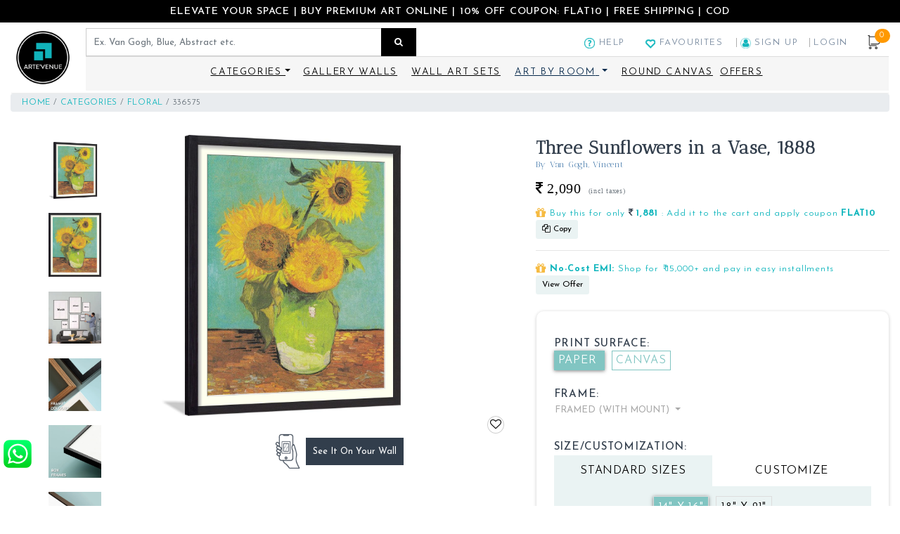

--- FILE ---
content_type: text/html; charset=utf-8
request_url: https://artevenue.com/art-print/336575/
body_size: 57090
content:
<!DOCTYPE html>
























 
<html class = "gr__artevenue_com" lang="en-IN">
	<head>
		
		<meta http-equiv="Content-Type" content="text/html; charset=UTF-8">
		<meta http-equiv="X-UA-Compatible" content="IE=edge">
		
		<meta name="" content="">
		<meta name="viewport" content="width=device-width, initial-scale=1.0">
		<meta name="robots" content="all,follow">
		<meta name="p:domain_verify" content="70f50ce7e84f7c0bf1219c51b7012042" />
		<meta name="msvalidate.01" content="C0A40BC9E7C942FC76951D60DC9355A9" />
		<meta name="facebook-domain-verification" content="yzfyc1jul8t1otg35ak4n4d06fk4ot" />
		 
	<title>
		Framed Wall Art Painting Titled: Three Sunflowers in a Vase, 1888, by  Van Gogh, Vincent | Licensed Art Print 
	</title>

		
		
<meta name="description" content="Framed painting with 1 inch black frame, 1 inch offwhite mount. Choice of Paper or Canvas print. Fully Customizable.">


		  
		
<meta name="keywords" content="buy paintings, framed wall art, framed painting, art print, canvas print, paper print, Van Gogh, Vincent, Three Sunflowers in a Vase, 1888, large size panting, large size wall art, paintings for living room bed room home decor ">

		
		
<meta name="author" content="Arte'venue">
 
		<meta name="google-site-verification" content="imxpctTd8QKEpWKA_jq2ZQGhFP96nSBEUVLHZex73Oo" />			
		<link rel="stylesheet" href="/static/vendor/bootstrap/css/bootstrap.min.css">				
		
<link rel="stylesheet" href="/static/vendor/jquery-ui-1.12.1/jquery-ui.min.css">
		
		<link rel="stylesheet" href="/static/vendor/font-awesome/css/font-awesome.min.css">

		<link rel="preconnect" href="https://fonts.googleapis.com">
		<link rel="preconnect" href="https://fonts.gstatic.com" crossorigin>
		<link href="https://fonts.googleapis.com/css2?family=Antic+Didone&family=Josefin+Sans:ital,wght@0,100..700;1,100..700&display=swap" rel="stylesheet">

		
		
		<!--
		<link rel="stylesheet" href="/static/vendor/owl.carousel/assets/owl.carousel.css" async>
		<link rel="stylesheet" href="/static/vendor/owl.carousel/assets/owl.theme.default.css" async>
		-->
		
		<link rel="shortcut icon" href="/static/img/favicon.png">
		<script src="/static/vendor/jquery/jquery.min.js"></script>		
		
<script src="/static/vendor/jquery-ui-1.12.1/jquery-ui.min.js"></script>
		
		
	<script src="/static/vendor/popper.js/umd/popper.min.js"> </script>

		<script src="/static/vendor/bootstrap/js/bootstrap.min.js" async></script>
		
		<link rel="stylesheet" type="text/css" href="/static/vendor/slick/slick.css"/>
		<link rel="stylesheet" type="text/css" href="/static/vendor/slick/slick-theme.css"/>	
		
		<link rel="stylesheet" href="/static/css/av_base.min.css?v=1.41">


		
		<!--<script src="/static/vendor/jquery.cookie/jquery.cookie.js" async> </script>-->
				
		
		<!--
		<script src="/static/vendor/owl.carousel/owl.carousel.min.js" async ></script>
		<script src="/static/vendor/owl.carousel2.thumbs/owl.carousel2.thumbs.js" async></script>
		-->
		

		
		<!-- <script src="https://maps.googleapis.com/maps/api/js"></script>-->
		
		
		
		<script src="/static/js/av_base.js" async></script>	
		
		
		
		<!--<script src="/static/vendor/waypoints/waypoints.min.js"></script>-->
		

		
		<!--<script src="/static/vendor/counterup/counterup.min.js"></script>-->
		

		


		
<script src="/static/vendor/lazysizes/lazysizes.min.js" async=""></script>

		
		


		


		
		<script type="application/ld+json">
		{
		  "@context": "https://schema.org",
		  "@type": "WebSite",
		  "url": "https://artevenue.com/",
		  "potentialAction": {
			"@type": "SearchAction",
			"target": "https://artevenue.com/art-prints/?keywords={search_term_string}",
			"query-input": "required name=search_term_string"
			}
		}
		
		</script>
		<script type="application/ld+json">
		{
			"@context" : "https://schema.org",
			"@type" : "Organization",
			"Name" : "Arte'Venue",
			"URL" : "https://artevenue.com",
			"contactPoint" : [{
				"@type" : "ContactPoint",
				"telephone" : "+91-9535805505",
				"contactType" : "Customer Service"
			}],
			"logo" : "https://artevenue.com/static/img/av_logo_circle2.png",
			"sameAs" : [
				"https://www.facebook.com/Artevenueofficial/",
				"https://www.instagram.com/artevenue",
				"https://www.youtube.com/channel/UC0TVlmfR8tPiqB0U_AOGNQg"
			]
		}			
		</script>
		

		
		
	<script type="application/ld+json">
    {
      "@context": "https://schema.org/",
      "@type": "Product",
      "name": "Three Sunflowers in a Vase, 1888",
      "image": [
        "/static/image_data/POD/images/33_V763D_lowres.jpg"
       ],
      "description": ": Choose from ready sizes or customize it.",
      "sku": "336575",
      "mpn": "",
      "brand": {
        "@type": "Brand",
        "name": "Arte'Venue"
      },
      
      "offers": {
        "@type": "Offer",
        "url": "https://www.artevenue.com/offers",
        "priceCurrency": "INR",
        "price": "500",
        "priceValidUntil": "2022-12-31",
        "itemCondition": "NewCondition",
        "availability": "InStock",
        "seller": {
          "@type": "Organization",
          "name": "Montage Art Pvt Ltd"
        }
      }
    }
	</script>
	
	<script type="application/ld+json">
	{
	  "@context": "http://schema.org",
	  "@type": "Painting",
	  "name": "Three Sunflowers in a Vase, 1888",
	  "genre": "Floral"
	}
    </script>
	


		<!-- Google Tag Manager -->
			<!--
			<script async defer>(function(w,d,s,l,i){w[l]=w[l]||[];w[l].push({'gtm.start':
			new Date().getTime(),event:'gtm.js'});var f=d.getElementsByTagName(s)[0],
			j=d.createElement(s),dl=l!='dataLayer'?'&l='+l:'';j.async=true;j.src=
			'https://www.googletagmanager.com/gtm.js?id='+i+dl;f.parentNode.insertBefore(j,f);
			})(window,document,'script','dataLayer','GTM-KKN69MB');</script>
			-->
		<!-- End Google Tag Manager -->

		<!-- Global site tag (gtag.js) -->
		
		<script async defer src="https://www.googletagmanager.com/gtag/js?id=AW-704394330"></script>
		<script async src="https://www.googletagmanager.com/gtag/js?id=G-TG9KB1M947"></script>
		<script async defer>
		  window.dataLayer = window.dataLayer || [];
		  function gtag(){dataLayer.push(arguments);}
		  gtag('js', new Date());
		  gtag('config', 'AW-704394330');
		  gtag('config', 'G-TG9KB1M947');
		  
		</script>
		
		
	
		
		<!-- <link  href="/static/vendor/cropper.js/cropper.css" rel="stylesheet">-->
		<!-- <script src="/static/vendor/cropper.js/cropper.js"></script>-->
		


		<!-- Meta Pixel Code -->
		<script>
		!function(f,b,e,v,n,t,s)
		{if(f.fbq)return;n=f.fbq=function(){n.callMethod?
		n.callMethod.apply(n,arguments):n.queue.push(arguments)};
		if(!f._fbq)f._fbq=n;n.push=n;n.loaded=!0;n.version='2.0';
		n.queue=[];t=b.createElement(e);t.async=!0;
		t.src=v;s=b.getElementsByTagName(e)[0];
		s.parentNode.insertBefore(t,s)}(window, document,'script',
		'https://connect.facebook.net/en_US/fbevents.js');
		fbq('init', '1156685953134367');
		fbq('track', 'PageView');
		</script>
		<noscript><img height="1" width="1" style="display:none"
		src="https://www.facebook.com/tr?id=1156685953134367&ev=PageView&noscript=1"
		/></noscript>
		<!-- End Meta Pixel Code -->



		<script src="https://cdn.jsdelivr.net/npm/uuid@8.3.2/dist/umd/uuid.min.js"></script>

		<script>
			function generateUniqueId() {
				return uuid.v4();
			}

			function setAvCookie(name, value, days) {
				let expires = "";
				if (days) {
					const date = new Date();
					date.setTime(date.getTime() + (days * 24 * 60 * 60 * 1000));
					expires = "; expires=" + date.toUTCString();
				}
				document.cookie = name + "=" + (value || "") + expires + "; path=/";
			}

			function getParameterByName(name) {
				var url = window.location.href;
				name = name.replace(/[\[\]]/g, "\\$&");
				var regex = new RegExp("[?&]" + name + "(=([^&#]*)|&|#|$)"),
					results = regex.exec(url);
				if (!results) return null;
				if (!results[2]) return '';
				return decodeURIComponent(results[2].replace(/\+/g, " "));
			}

			var utmSource = getParameterByName('utm_source');
			var utmMedium = getParameterByName('utm_medium');
			var utmCampaign = getParameterByName('utm_campaign');
			if (utmSource) {
				setAvCookie('utm_source', utmSource, 30);
			}
			if (utmMedium) {
				setAvCookie('utm_medium', utmMedium, 30);
			}
			if (utmCampaign) {
				setAvCookie('utm_campaign', utmCampaign, 30);
			}


			function getAvCookie(name) {
				const nameEQ = name + "=";
				const ca = document.cookie.split(';');
				for (let i = 0; i < ca.length; i++) {
					let c = ca[i];
					while (c.charAt(0) === ' ') c = c.substring(1, c.length);
					if (c.indexOf(nameEQ) === 0) return c.substring(nameEQ.length, c.length);
				}
				return null;
			}

			function checkAndSetUniqueId() {
				let userId = getAvCookie('avuid');
				if (!userId) {
					userId = generateUniqueId();
					setAvCookie('avuid', userId, 365);
				}
				return userId;
			}

			document.addEventListener('DOMContentLoaded', (event) => {
				checkAndSetUniqueId()
			});

			function getCookie(cname) {
				var name = cname + "=";
				var decodedCookie = decodeURIComponent(document.cookie);
				var ca = decodedCookie.split(';');
				for (var i = 0; i < ca.length; i++) {
					var c = ca[i];
					while (c.charAt(0) == ' ') {
						c = c.substring(1);
					}
					if (c.indexOf(name) == 0) {
						return c.substring(name.length, c.length);
					}
				}
				return "";
			} 
			
		</script>



				
		
	
	<meta name="robots" content="noindex">
		

	<script
		src="https://content.helloviewer.io/js/helloar_embed_0.0.6.min.js"
		data-helloar-class="helloar-button"
	></script>
	<script src="https://www.google.com/recaptcha/enterprise.js?render=6Lft_a0qAAAAAL5FgFpHlXCaOckXsVQ4oFdhYAQH"></script>

		
		
	</head>

	<body data-gr-c-s-loaded="true" cz-shortcut-listen="true">
		
		<!-- 
		<noscript><iframe src="https://www.googletagmanager.com/ns.html?id=GTM-KKN69MB"
		height="0" width="0" style="display:none;visibility:hidden"></iframe></noscript>
		-->
		<!--
		<script type="text/javascript" async defer src="//assets.pinterest.com/js/pinit.js">
		</script>
		-->

		
		
<div class="d-none d-md-flex py-1" style = "background-color: #000; font-weight: 600;">  
	<div class = "text-center flex-fill">
		<a style = "color:#fff; font-weight: 500; font-size:0.9rem;" 
			target = '_blank' 
			href = "/offers-on-wall-art/">
			ELEVATE YOUR SPACE | BUY PREMIUM ART ONLINE | 10% OFF COUPON: FLAT10 | FREE SHIPPING | COD
		</a>
	</div>
</div>
<div class="d-flex d-md-none py-1" style = "background-color: #000; font-weight: 600;">
	<div class = "flex-fill text-center">
		<a style = "color: #fff; font-weight: 500; font-size:0.9rem;" href="/offers-on-wall-art/">
			ART TO ELEVATE YOUR SPACE<br/>
			10% OFF | FREE SHIPPING | COD
		</a>
	</div>
</div>

		
		
		
		<header class="header">

			
<div id="wa" class="wanav">
	<li class="list-inline-item clickable">
		<!--<a class = "clickable" data-toggle="modal" data-target="#phone-help" style = "color: #77899e;">-->
		<a class = "clickable btn btn-primary"	href = "https://wa.me/919535805505?text=Hi,%20I%20need%20help%20with"
			style = "font-size: 0.75rem; height:40px;" 
			onclick="try{fbq('track','Contact');}catch(e){}"
			target = "_blank">
			WhatsApp Us
		</a>
	</li>

	<span style="color:#fff; background-color: transparent; font-size:1rem; 
		cursor:pointer; top:87%; left:5px; position:fixed; z-index: 99999;" 
		onclick="toggleWhatsApp()">
		<img src = "/static/img/whatsapp_logo.png" width=40 alt="WhatsApp Logo">
	</span>
</div>

<script>
	function toggleWhatsApp() {
	  if (document.getElementById("wa").style.width == '150px'){
		document.getElementById("wa").style.width = "0";
	  } else {
		document.getElementById("wa").style.width = "150px";
	  }
	}
</script>

			
							
			

<script src="https://www.google.com/recaptcha/enterprise.js?render=6Lft_a0qAAAAAL5FgFpHlXCaOckXsVQ4oFdhYAQH"></script>	
<nav class="navbar navbar-expand-lg" style = "padding:0px; border-bottom: 1px solid #eee; margin: 5px 1rem 0px;">

	
	<div class = "d-none d-md-flex align-self-md-center">
		<a href="/" class="navbar-brand"  style = "padding-top: 0px;">
			<img src="/static/img/logo/av_logo_round.png" alt="Arte'Venue Logo" class="" style="width:90px; height:90px; image-rendering: -webkit-optimize-contrast; image-rendering: crisp-edges;">
			<span class="sr-only">Montage Art Pvt Ltd - go to homepage</span>
		</a>
	</div>
	

	<div class = "w-100 d-flex d-md-none d-flex justify-content-between align-items-center">
		
		<span class = "navbar-toggler px-0 mt-2">
			<a href="/show-cart/" class="cart_top pl-0" 
				style="">
				<img src="/static/img/cart_icon_new.png" width=20 height=20 alt="Show cart icon">
				<span id="itemsincart_m"> 0 
				</span>
			</a>
		</span>
		

		
		<a href="/" class="navbar-brand mr-0"  style = "padding-top: 2px;">
			<img src="/static/img/logo/av_logo_round.png" alt="Arte'Venue Logo" class="d-inline-block d-md-none"  style="width:70px; height:70px; image-rendering: -webkit-optimize-contrast; image-rendering: crisp-edges;">
			<span class="sr-only">Montage Art Pvt Ltd - go to homepage</span>
		</a>
		

		<button data-toggle="collapse" data-target="#navigation" 
			class="navbar-toggler" style="padding: 0px;">
			<img src="/static/img/bars.png" width=30 alt="Menu" height=23>
			<span class="sr-only">Toggle navigation</span>
		</button>
	</div>  
	<div class="d-flex flex-column w-100" 
		style = "font-size: 0.85rem; background-color: #fcfcfc; align-items: flex-start; !important;">
		<ul class="d-none navbar-nav d-md-flex w-100" style = "background-color:#fff;">
			<div class = "d-none d-md-flex" style = "width: 70%">
				<li class="list-inline-item clickable w-100">
				<form id = "search_form"role="search" class="form-inline d-none d-md-block search_form" action = "/art-prints/">
					<input type="text" placeholder="Ex. Van Gogh, Blue, Abstract etc." id ="keywords" name="keywords" class="form-control w-100" required>
					<button class="btn btn-outline-success" type="submit" style = "background-color: #000; border-radius: 0;" form= "search_form">
						<!--<img src="/static/img/search_head_white.png" alt = "Search Button" width=20 height=20>-->
						<i class="fa fa-search" style="color:#fff;"></i>
					</button>
				</form>
				</li>
			</div>
			<div class = "d-none d-md-flex align-item-end w-100 justify-content-end align-items-center" style="font-size:0.8rem;">
				
				<li class="list-inline-item clickable">
					<a class = "clickable" data-toggle="modal" data-target="#phone-help" style = "color: #77899e;">
						<img src="/static/img/help.png" alt="Phone Support" width=15> Help
						<!--<img src="/static/img/help.png" alt="Phone Support" width=15> Contact us-->
					</a>
				</li>
				

				<li class= "list-inline-item clickable">
					<a href="/show-wishlist/"  style = "color: #77899e;">
						<img src="/static/img/favorite.png" width=15 alt = "Favicon"> Favourites
					</a>
				</li>
				
				
					<li class="list-inline-item clickable" >
						<a data-toggle="modal" data-target="#signup_popup-modal" style = "padding-left:5px !important; border-left:1px solid #aeaeae; color: #77899e;">
							<img src = "/static/img/user.png" alt="User Icon" width=15>
							Sign Up
						</a>
						<a data-toggle="modal" data-target="#login-modal" style = "padding-left:5px !important; border-left:1px solid #aeaeae; color: #77899e;">Login</a>
					</li>
				
				<li id="basket-overview" class="list-inline-item clickable">
					<a href="/show-cart/" class="cart_top d-xl-block d-lg-block d-none">
						<img src="/static/img/cart_icon_new.png" width=20 alt="Show cart icon" height=20>
						<span id="itemsincart"> 0 </span>
					</a>
				</li>
			</div>
		</ul>	
		<div  id="navigation" class="collapse navbar-collapse w-100" 
			style = "font-size: 0.85rem; background-color: #f6f6f6; align-items: flex-start !important; border-top: 1px solid #ddd; 
				position:relative; z-index: 99;">
			<ul class="d-flex d-md-none justify-content-between" 
					style = "border-bottom: 1px solid #eaeaea; padding:15px;
					max-width: 400px; left: 0; bottom: 0;">
				
					<li class="list-inline-item clickable" >
						<a data-toggle="modal" data-target="#signup_popup-modal" style = "padding-left:5px !important; border-left:1px solid #aeaeae; color: #77899e;">
							<img src = "/static/img/user.png" alt="User Icon" width=15>
							Sign Up
						</a>
						<a data-toggle="modal" data-target="#login-modal" style = "padding-left:5px !important; border-left:1px solid #aeaeae; color: #77899e;">Login</a>
					</li>
				
				<li class= "list-inline-item clickable">
					<a href="/show-wishlist/"  style = "padding-left:5px !important; border-left:1px solid #aeaeae; color: #77899e;">
						<img src="/static/img/favorite.png" width=15 alt = "Favicon"> Favourites
					</a>
				</li>
				
				
				<li class="list-inline-item clickable">
					<a class = "clickable" data-toggle="modal" data-target="#phone-help" style = "color: #77899e;">
						<img src="/static/img/help.png" alt="Phone Support" width=15> Help
						<!--<img src="/static/img/phone_support.png" alt="Phone Support" width=15> Contact us-->
					</a>
				</li>
				
			
			</ul>
			<ul class="navbar-nav flex-md-row mt-1 pt-2 pb-2 mx-auto">
				
					
				
					<li class="mb-2 nav-item dropdown menu-large">
						<a href="#" data-toggle="dropdown" data-hover="dropdown" 
							id = "art_id"
							class="dropdown-toggle nav-link"
							style = "text-decoration:underline;">
							Categories
							<i class="fa fa-caret" style="color:#11b6bd; margin:-5px;"></i>
						</a>
						
						<ul class="dropdown-menu megamenu">
							<li class = "dropdown">
								<div class="row">									
									
									
										<div class="col-12 mb-2 text-center"  style = "font-size: 0.7rem; font-weight:700;">
											TOP CATEGORIES
										</div>
									
									 
									<div class="col-6 col-md-3 col-lg-2 text-center">
										
											<a style = "color: #082a4c !important;" href="/art-prints/abstract-art-paintings/" class="nav-link">
										
											
												
													
													<img class = "img-in-menu lazyload" data-src = "/static/img/trending_categories/desktop/abstract-paintings.png" alt="Abstract">
													
												
											
											<div class = "">
												<h4>Abstract</h4>
											</div>
										</a>
										<ul class="list-unstyled">
										
										</ul>
									</div>

									
									
									
									
									 
									<div class="col-6 col-md-3 col-lg-2 text-center">
										
											<a style = "color: #082a4c !important;" href="/art-prints/floral-paintings/" class="nav-link">
										
											
												
													
													<img class = "img-in-menu lazyload" data-src = "/static/img/trending_categories/desktop/floral-paintings.png" alt="Floral">
													
												
											
											<div class = "">
												<h4>Floral</h4>
											</div>
										</a>
										<ul class="list-unstyled">
										
										</ul>
									</div>

									
									
									
									
									 
									<div class="col-6 col-md-3 col-lg-2 text-center">
										
											<a style = "color: #082a4c !important;" href="/art-prints/paintings-of-animals/" class="nav-link">
										
											
												
													
													<img class = "img-in-menu lazyload" data-src = "/static/img/trending_categories/desktop/animals.png" alt="Animals">
													
												
											
											<div class = "">
												<h4>Animals</h4>
											</div>
										</a>
										<ul class="list-unstyled">
										
										</ul>
									</div>

									
									
									
									
									 
									<div class="col-6 col-md-3 col-lg-2 text-center">
										
											<a style = "color: #082a4c !important;" href="/art-prints/ocean-paintings/" class="nav-link">
										
											
												
													
													<img class = "img-in-menu lazyload" data-src = "/static/img/trending_categories/desktop/coastal-paintings.png" alt="Coastal">
													
												
											
											<div class = "">
												<h4>Coastal</h4>
											</div>
										</a>
										<ul class="list-unstyled">
										
										</ul>
									</div>

									
									
									
									
									 
									<div class="col-6 col-md-3 col-lg-2 text-center">
										
											<a style = "color: #082a4c !important;" href="/art-prints/landscape-paintings/" class="nav-link">
										
											
												
													
													<img class = "img-in-menu lazyload" data-src = "/static/img/trending_categories/desktop/landscape-paintings.png" alt="Landscape">
													
												
											
											<div class = "">
												<h4>Landscape</h4>
											</div>
										</a>
										<ul class="list-unstyled">
										
										</ul>
									</div>

									
									
									
									
									 
									<div class="col-6 col-md-3 col-lg-2 text-center">
										
											<a style = "color: #082a4c !important;" href="/art-prints/vintage-paintings/" class="nav-link">
										
											
												
													
													<img class = "img-in-menu lazyload" data-src = "/static/img/trending_categories/desktop/vintage-paintings.png" alt="Vintage">
													
												
											
											<div class = "">
												<h4>Vintage</h4>
											</div>
										</a>
										<ul class="list-unstyled">
										
										</ul>
									</div>

									
									
									
									
									 
									<div class="col-6 col-md-3 col-lg-2 text-center">
										
											<a style = "color: #082a4c !important;" href="/art-prints/beautiful-paintings-of-nature/" class="nav-link">
										
											
											<div class = "">
												<h4>Nature</h4>
											</div>
										</a>
										<ul class="list-unstyled">
										
										</ul>
									</div>

									
									
										<div class="col-12 mb-2 mt-1  text-center" style = "font-size: 0.7rem; font-weight:700;">
											MORE CATEGORIES
										</div>
									
									
									
									 
									<div class="col-6 col-md-3 col-lg-2 text-center">
										
											<a style = "color: #082a4c !important;" href="/art-prints/Inspirational/" class="nav-link">
										
											
											<div class = "">
												<h4>Inspirational</h4>
											</div>
										</a>
										<ul class="list-unstyled">
										
										</ul>
									</div>

									
									
									
									
									 
									<div class="col-6 col-md-3 col-lg-2 text-center">
										
											<a style = "color: #082a4c !important;" href="/art-prints/photography-prints/" class="nav-link">
										
											
											<div class = "">
												<h4>Photography</h4>
											</div>
										</a>
										<ul class="list-unstyled">
										
										</ul>
									</div>

									
									
									
									
									 
									<div class="col-6 col-md-3 col-lg-2 text-center">
										
											<a style = "color: #082a4c !important;" href="/art-prints/european-art/" class="nav-link">
										
											
											<div class = "">
												<h4>European</h4>
											</div>
										</a>
										<ul class="list-unstyled">
										
										</ul>
									</div>

									
									
									
									
									 
									<div class="col-6 col-md-3 col-lg-2 text-center">
										
											<a style = "color: #082a4c !important;" href="/art-prints/Signs/" class="nav-link">
										
											
											<div class = "">
												<h4>Signs</h4>
											</div>
										</a>
										<ul class="list-unstyled">
										
										</ul>
									</div>

									
									
									
									
									 
									<div class="col-6 col-md-3 col-lg-2 text-center">
										
											<a style = "color: #082a4c !important;" href="/art-prints/Fashion/" class="nav-link">
										
											
											<div class = "">
												<h4>Fashion</h4>
											</div>
										</a>
										<ul class="list-unstyled">
										
										</ul>
									</div>

									
									
									
									
									 
									<div class="col-6 col-md-3 col-lg-2 text-center">
										
											<a style = "color: #082a4c !important;" href="/art-prints/childrens-art/" class="nav-link">
										
											
											<div class = "">
												<h4>Childrens Art</h4>
											</div>
										</a>
										<ul class="list-unstyled">
										
										</ul>
									</div>

									
									
									
									
									 
									<div class="col-6 col-md-3 col-lg-2 text-center">
										
											<a style = "color: #082a4c !important;" href="/art-prints/Figurative/" class="nav-link">
										
											
											<div class = "">
												<h4>Figurative</h4>
											</div>
										</a>
										<ul class="list-unstyled">
										
										</ul>
									</div>

									
									
									
									
									 
									<div class="col-6 col-md-3 col-lg-2 text-center">
										
											<a style = "color: #082a4c !important;" href="/art-prints/food-art/" class="nav-link">
										
											
											<div class = "">
												<h4>Food</h4>
											</div>
										</a>
										<ul class="list-unstyled">
										
										</ul>
									</div>

									
									
									
									
									 
									<div class="col-6 col-md-3 col-lg-2 text-center">
										
											<a style = "color: #082a4c !important;" href="/art-prints/country-french-art/" class="nav-link">
										
											
											<div class = "">
												<h4>Country French</h4>
											</div>
										</a>
										<ul class="list-unstyled">
										
										</ul>
									</div>

									
									
									
									
									 
									<div class="col-6 col-md-3 col-lg-2 text-center">
										
											<a style = "color: #082a4c !important;" href="/art-prints/Kitchen/" class="nav-link">
										
											
											<div class = "">
												<h4>Kitchen</h4>
											</div>
										</a>
										<ul class="list-unstyled">
										
										</ul>
									</div>

									
									
									
									
									 
									<div class="col-6 col-md-3 col-lg-2 text-center">
										
											<a style = "color: #082a4c !important;" href="/art-prints/Holidays/" class="nav-link">
										
											
											<div class = "">
												<h4>Holidays</h4>
											</div>
										</a>
										<ul class="list-unstyled">
										
										</ul>
									</div>

									
									
									
									
									 
									<div class="col-6 col-md-3 col-lg-2 text-center">
										
											<a style = "color: #082a4c !important;" href="/art-prints/Games-and-Sports/" class="nav-link">
										
											
											<div class = "">
												<h4>Games &amp; Sports</h4>
											</div>
										</a>
										<ul class="list-unstyled">
										
										</ul>
									</div>

									
									
									
									
									 
									<div class="col-6 col-md-3 col-lg-2 text-center">
										
											<a style = "color: #082a4c !important;" href="/art-prints/Decorative/" class="nav-link">
										
											
											<div class = "">
												<h4>Decorative</h4>
											</div>
										</a>
										<ul class="list-unstyled">
										
										</ul>
									</div>

									
									
									
									
									 
									<div class="col-6 col-md-3 col-lg-2 text-center">
										
											<a style = "color: #082a4c !important;" href="/art-prints/Botanical/" class="nav-link">
										
											
											<div class = "">
												<h4>Botanical </h4>
											</div>
										</a>
										<ul class="list-unstyled">
										
										</ul>
									</div>

									
									
									
									
									 
									<div class="col-6 col-md-3 col-lg-2 text-center">
										
											<a style = "color: #082a4c !important;" href="/art-prints/Architecture/" class="nav-link">
										
											
											<div class = "">
												<h4>Architecture</h4>
											</div>
										</a>
										<ul class="list-unstyled">
										
										</ul>
									</div>

									
									
									
									
									 
									<div class="col-6 col-md-3 col-lg-2 text-center">
										
											<a style = "color: #082a4c !important;" href="/art-prints/Museum/" class="nav-link">
										
											
											<div class = "">
												<h4>Museum</h4>
											</div>
										</a>
										<ul class="list-unstyled">
										
										</ul>
									</div>

									
									
									
									
									 
									<div class="col-6 col-md-3 col-lg-2 text-center">
										
											<a style = "color: #082a4c !important;" href="/art-prints/Bath/" class="nav-link">
										
											
											<div class = "">
												<h4>Bath</h4>
											</div>
										</a>
										<ul class="list-unstyled">
										
										</ul>
									</div>

									
									
									
									
									 
									<div class="col-6 col-md-3 col-lg-2 text-center">
										
											<a style = "color: #082a4c !important;" href="/art-prints/Travel/" class="nav-link">
										
											
											<div class = "">
												<h4>Travel</h4>
											</div>
										</a>
										<ul class="list-unstyled">
										
										</ul>
									</div>

									
									
									
									
									 
									<div class="col-6 col-md-3 col-lg-2 text-center">
										
											<a style = "color: #082a4c !important;" href="/art-prints/Kids/" class="nav-link">
										
											
											<div class = "">
												<h4>Kids</h4>
											</div>
										</a>
										<ul class="list-unstyled">
										
										</ul>
									</div>

									
									
									
									
									 
									<div class="col-6 col-md-3 col-lg-2 text-center">
										
											<a style = "color: #082a4c !important;" href="/art-prints/Animals-and-Nature/" class="nav-link">
										
											
											<div class = "">
												<h4>Animals &amp; Nature</h4>
											</div>
										</a>
										<ul class="list-unstyled">
										
										</ul>
									</div>

									
									
									
									
									 
									<div class="col-6 col-md-3 col-lg-2 text-center">
										
											<a style = "color: #082a4c !important;" href="/art-prints/still-life-art/" class="nav-link">
										
											
											<div class = "">
												<h4>Still-Life</h4>
											</div>
										</a>
										<ul class="list-unstyled">
										
										</ul>
									</div>

									
									
									
									
									 
									<div class="col-6 col-md-3 col-lg-2 text-center">
										
											<a style = "color: #082a4c !important;" href="/art-prints/Tropical/" class="nav-link">
										
											
											<div class = "">
												<h4>Tropical</h4>
											</div>
										</a>
										<ul class="list-unstyled">
										
										</ul>
									</div>

									
									
									
									
									 
									<div class="col-6 col-md-3 col-lg-2 text-center">
										
											<a style = "color: #082a4c !important;" href="/art-prints/Whimsical/" class="nav-link">
										
											
											<div class = "">
												<h4>Whimsical</h4>
											</div>
										</a>
										<ul class="list-unstyled">
										
										</ul>
									</div>

									
									
									
									
									 
									<div class="col-6 col-md-3 col-lg-2 text-center">
										
											<a style = "color: #082a4c !important;" href="/art-prints/Contemporary/" class="nav-link">
										
											
											<div class = "">
												<h4>Contemporary</h4>
											</div>
										</a>
										<ul class="list-unstyled">
										
										</ul>
									</div>

									
									
									
									
									 
									<div class="col-6 col-md-3 col-lg-2 text-center">
										
											<a style = "color: #082a4c !important;" href="/art-prints/Traditional/" class="nav-link">
										
											
											<div class = "">
												<h4>Traditional</h4>
											</div>
										</a>
										<ul class="list-unstyled">
										
										</ul>
									</div>

									
									
									
									
									 
									<div class="col-6 col-md-3 col-lg-2 text-center">
										
											<a style = "color: #082a4c !important;" href="/art-prints/Places/" class="nav-link">
										
											
											<div class = "">
												<h4>Places</h4>
											</div>
										</a>
										<ul class="list-unstyled">
										
										</ul>
									</div>

									
									
									
									
									 
									<div class="col-6 col-md-3 col-lg-2 text-center">
										
											<a style = "color: #082a4c !important;" href="/art-prints/Wildlife/" class="nav-link">
										
											
											<div class = "">
												<h4>Wildlife</h4>
											</div>
										</a>
										<ul class="list-unstyled">
										
										</ul>
									</div>

									
									
									
									
									 
									<div class="col-6 col-md-3 col-lg-2 text-center">
										
											<a style = "color: #082a4c !important;" href="/art-prints/Patterns/" class="nav-link">
										
											
											<div class = "">
												<h4>Patterns</h4>
											</div>
										</a>
										<ul class="list-unstyled">
										
										</ul>
									</div>

									
									
									
									
									 
									<div class="col-6 col-md-3 col-lg-2 text-center">
										
											<a style = "color: #082a4c !important;" href="/art-prints/Maps/" class="nav-link">
										
											
											<div class = "">
												<h4>Maps</h4>
											</div>
										</a>
										<ul class="list-unstyled">
										
										</ul>
									</div>

									
									
									
									
									 
									<div class="col-6 col-md-3 col-lg-2 text-center">
										
											<a style = "color: #082a4c !important;" href="/art-prints/Religion/" class="nav-link">
										
											
											<div class = "">
												<h4>Religion</h4>
											</div>
										</a>
										<ul class="list-unstyled">
										
										</ul>
									</div>

									
									
									
									
									 
									<div class="col-6 col-md-3 col-lg-2 text-center">
										
											<a style = "color: #082a4c !important;" href="/art-prints/cityscape-paintings/" class="nav-link">
										
											
											<div class = "">
												<h4>Cityscape</h4>
											</div>
										</a>
										<ul class="list-unstyled">
										
										</ul>
									</div>

									
									
									
									
									 
									<div class="col-6 col-md-3 col-lg-2 text-center">
										
											<a style = "color: #082a4c !important;" href="/art-prints/Astronomy-and-Space/" class="nav-link">
										
											
											<div class = "">
												<h4>Astronomy &amp; Space</h4>
											</div>
										</a>
										<ul class="list-unstyled">
										
										</ul>
									</div>

									
									
									
									
									 
									<div class="col-6 col-md-3 col-lg-2 text-center">
										
											<a style = "color: #082a4c !important;" href="/art-prints/Music/" class="nav-link">
										
											
											<div class = "">
												<h4>Music</h4>
											</div>
										</a>
										<ul class="list-unstyled">
										
										</ul>
									</div>

									
									
									
									
									 
									<div class="col-6 col-md-3 col-lg-2 text-center">
										
											<a style = "color: #082a4c !important;" href="/art-prints/Illustrative/" class="nav-link">
										
											
											<div class = "">
												<h4>Illustrative</h4>
											</div>
										</a>
										<ul class="list-unstyled">
										
										</ul>
									</div>

									
									
									
									
									 
									<div class="col-6 col-md-3 col-lg-2 text-center">
										
											<a style = "color: #082a4c !important;" href="/art-prints/Western/" class="nav-link">
										
											
											<div class = "">
												<h4>Western</h4>
											</div>
										</a>
										<ul class="list-unstyled">
										
										</ul>
									</div>

									
									
									

									<div class="col-12 text-center">
										<a class = "btn btn-artevenue" style = "color: #082a4c; !important; text-decoration:underline; font-size: 0.7rem; font-weight:700;" href="/show-all-wall-art-categories/" class="nav-link">ALL CATEGORIES <i class = "fa fa-chevron-right"></i></a>
									</div>

								</div>
							</li>
						</ul>
						
					</li>
					
					

				
					
					

				
					
					

				

				<li class= "mt-2 mb-2 mt-md-0 mb-md-0">
					<a href="/gallery-walls/"
							style = "text-decoration:underline;">
						Gallery Walls
					</a>
				</li>
				<li class= "mt-2 mb-2 mt-md-0 mb-md-0">
					<a href="/wall-art-sets/"
							style = "text-decoration:underline;">
						Wall Art Sets
					</a>
				</li>

				<div class="dropdown menu-large mt-2 mb-2 mt-md-0 mb-md-0">
					<span class="dropdown-toggle room-ideas-menu" style = "text-decoration: underline; padding: 0px 10px 0px; color: #082a4c; letter-spacing: 0.1rem;" 
								data-toggle="dropdown"> <a> Art By Room</a>
					<span class="caret"></span></span>
					<ul class="dropdown-menu textmenu">
						<li>
							<a class = "nav-link" style = "color: #082a4c !important;" href = "/paintings-for-living-room/">
								Living Room
							</a>
						</li>
						<li>
							<a class = "nav-link mt-2" style = "color: #082a4c !important;" href = "/curated-art-prints/bedroom-wall-art/">
								Bed Room
							</a>
						</li>
						<li>
							<a class = "nav-link mt-2" style = "color: #082a4c !important;" href = "/curated-art-prints/kitchen-wall-art/">
								Kitchen
							</a>
						</li>
						<li>
							<a class = "nav-link mt-2" style = "color: #082a4c !important;" href = "/curated-art-prints/art-prints-for-stairway/">
								Stairway
							</a>
						</li>
						<li>
							<a class = "nav-link mt-2" style = "color: #082a4c !important;" href = "/curated-art-prints/art-prints-for-study/">
								Study
							</a>
						</li>
					</ul>
				</div>
				
				
				<li class= "mt-2 mb-2 mt-md-0 mb-md-0">
					<a href="/round-canvas-paintings/"
						style = "text-decoration:underline;" class = "pr-0">Round Canvas</a>
					<!--<sup style ="color:#fff; text-decoration:none; padding:0px 2px; border-radius: 20%; padding:0px;">
						<img data-src = "/static/img/hp_banners/mar_2023/new_label.png" style="width: 10%;" class = "lazyload" alt="New!">
					</sup>-->
				</li>
				<li class= "mt-2 mb-2 mt-md-0 mb-md-0">
					<a href="/offers-on-wall-art/"
						style = "text-decoration:underline;">
						Offers
					</a>
				</li>
				
				
				
			</ul>	
		</div>
	</div>	
	
	<div class="navbar-buttons d-flex justify-content-end">
	
	</div>		
</nav>


<div id="search" class="d-block d-md-none mb-2">
	<div class="container">
		<form id = "search_form_m" role="search"  class="form-inline search_form" action = "/art-prints/">
			<div class="input-group" style = "width:100% !important; float:right;">
				<input type="text" placeholder="Ex. Van Gogh, Blue, Abstract etc." id ="keywords_m" name="keywords" class="form-control keywords" required>
				<div class="input-group-append">
					<button type="submit" class="btn btn-primary" form = "search_form_m" style = "background-color: #000; border-radius: 0;" >
						<i class="fa fa-search"></i>
					</button>
				</div>
			</div>
		</form>
	</div>
</div>



<div id="phone-help" tabindex="-1" role="dialog" aria-labelledby="Login" aria-hidden="true" class="modal fade">
	<div class="modal-dialog modal-md">
		<div class="modal-content">
			<div class="modal-header">
				<h3 class="modal-title">
					<strong> Get In Touch</strong>
				</h3>
				<button type="button" data-dismiss="modal" aria-label="Close" class="close"><span aria-hidden="true">×</span></button>
			</div>
			<div class="modal-body">	
				<div id = "framing-card" class = "row">
					<div class = "col-6 text-center mt-2">
						<p>Customer Support</p>
						<a href = "https://wa.me/919535805505?text=Hi,%20I%20need%20help%20with"
							style = "font-size: 0.75rem;" 
							target = "_blank">
							<img src = "/static/img/whatsapp_logo.png" width=20 alt="WhatsApp Logo"> 
							<span style = "text-decoration: underline;
								font-family: 'Lato', sans-serif; font-size: 14px; color: #212529;
								letter-spacing: 0.5px;">
								95358 05505
							</span>
						</a>						
					</div>
					<div class = "col-6 text-center mt-2">
						<p>Sales/Bulk Orders </p>
						<img src = "/static/img/phone_support.png" width=20 alt="Phone Support"> 
						<a href="tel:96115 03626">
							<span style = "text-decoration: underline;
								font-family: 'Lato', sans-serif; font-size: 14px; color: #212529;
								letter-spacing: 0.5px;">
								<!--96115 03626-->
								96115 03626 
							</span>
						</a>
					</div>
					<div class="col-12 mt-3 text-center">
						<span style = "font-size: 0.75rem;">Support hours: 11 a.m. to 7 p.m., Mon - Sat</span>
					</div>
					<div class="card col-12 mt-3">
						<div class="card-body">
							<h3 class="card-title">Have a question or need some help?</h3>
							<p class = "card-text mt-3">
								<ul>
									<li>How to choose artworks and size</li>
									<li>How to customize artworks</li>
									<li>Questions on ordering, shipping, returns, status</li>
									<li>Ask our designers for recommedations</li>
									<li>Anything else....</li>
								</ul>
								For Most General Questions:
								<a href="/faq/">FAQ</a>
							</p>
						</div>			
					</div>
				</div>
			
			</div>
		</div>
	</div>
</div>

	
<div id="login-modal" tabindex="-1" role="dialog" aria-labelledby="Login" aria-hidden="true" class="modal fade">
	<div class="modal-dialog modal-md">
		<div class="modal-content">
			<div class="modal-header" style = "background-color:#11b6bd;color:#fff">
				<h3 class="modal-title" >Customer login</h3>
				<button type="button" data-dismiss="modal" aria-label="Close" class="close"><span aria-hidden="true">×</span></button>
			</div>
			<div class="modal-body">
				<form action = "/login/" method="post" accept-charset="UTF-8" role="form" method="POST" id="form-login" onsubmit="onLogin(event);">
					<input type="hidden" name="csrfmiddlewaretoken" value="WV4nIWgJo0M1rdCW3jnc01YdxLULVQsbWneu2XuKMBtlwXUNJHmh86q6UhvPDfgr">
						
					

<div id="fb-root"></div>
<script id="allauth-facebook-settings" type="application/json">
{"appId": "2449878791952932", "version": "v2.8", "locale": "en_US", "initParams": {"appId": "2449878791952932", "version": "v2.8", "cookie": true}, "loginOptions": {"auth_type": "reauthenticate", "scope": "email,public_profile,user_friends", "auth_nonce": "p7WsxHCPYRkPmWpqBekcA4dls2OKIsGq"}, "loginByTokenUrl": "https://artevenue.com/accounts/facebook/login/token/", "cancelUrl": "https://artevenue.com/accounts/social/login/cancelled/", "logoutUrl": "https://artevenue.com/accounts/logout/", "loginUrl": "https://artevenue.com/accounts/facebook/login/", "errorUrl": "https://artevenue.com/accounts/social/login/error/", "csrfToken": "Pr4UTKecq7DZptT6dj9ac67rByZFZLq4PTe1dLsdOIkjudbXTH8fkbzkY4AJHaek"}
</script>
<script type="text/javascript" src="/static/facebook/js/fbconnect.js"></script>




					<input hidden id="login-recaptcha" name="token">	
					<div class="form-group">
						<div style = "font-size:0.75rem;" >
							Please Enter Your User Name or Email and password
						</div>
						<div class = "row">
							<div class ="col-12 col-md-5">
								<input name = "username" type="text" class="form-control" placeholder="Username">
							</div>
							<div class ="col-12 col-md-1 text-center">
								OR
							</div>
							<div class ="col-12 col-md-6">
								<input id="email-modal" name = "email" type="text" placeholder="email" class="form-control">
							</div>
						</div>
					</div>
					<div class="form-group">
						<input id="password-modal" name = "password" type="password" placeholder="password" class="form-control">
					</div>
					<input name="remember" type="checkbox" value="Remember Me" checked> Remember Me						
					<input hidden id="curr_pg" name="curr_pg" value="/art-print/336575/" >						
					<br />
					<p>
						<div class="text-center">
							<button id="submit-btn" type = "submit" class="btn btn-primary" style = "width: 150px;"><i class="fa fa-sign-in"></i> Log in</button>
						</div>
						<div style = "font-size:0.65rem;" class= "text-center mt-2">
							<a class = " text-secondary" style = "text-decoration:underline;" href="/reset/">Forgot Username/Password</a>
						</div>
					</p>
					<div id = "show-loginerror">
					</div>
				</form>
				<hr>
			
				<div style = "font-size: 0.75rem;">
					<div class = "row">
						<div class = "col-12 text-center ">
							<span class="text-muted">Not signed up yet?</span>
							<span class="text-muted"><a href="/sign-up/"><strong  class = "text-primary">Sign Up now</strong>!</a>
						</div>
					</div>
					<div class = "row">
						<div class = "col-12 text-center text-muted">
							It is easy, done in a minute and gives you access to special offers, discounts!</p>
						</div>
					</div>
				</div>
				<hr>
				<div style = "font-size:0.8rem;" >
					Or Login Using Your Social Media Account
				</div>
				<div class = "well">
					<div class = "row">
						<div class="col-12 text-center"
								style = "padding:10px;">
							<a class="btn auth-provider-button" href="javascript:allauth.facebook.login%28%27%27%2C%20%27authenticate%27%2C%20%27login%27%29"
								style = "padding:0px;">
							  <img src="/static/img/fb_login.png" alt="Facebook Login" style="height:auto; border:0; width:150px; ">
							</a>
						</div>
						<div class="col-12 text-center"
								style = "padding:10px;">
							<a class="btn auth-provider-button" href="/accounts/google/login/"
								style = "padding:0px;">
							  <img src="/static/img/google_login.png" alt="Google Login" style="height:auto; border:0; width:150px; ">
							</a>
						</div>
					</div>
				</div>
			</div>
		</div>
	</div>	
	<script>
	  function onLogin(event) {
		event.preventDefault();
		grecaptcha.enterprise.ready(async () => {
			const token = await grecaptcha.enterprise.execute('6Lft_a0qAAAAAL5FgFpHlXCaOckXsVQ4oFdhYAQH', {action: 'login'});
			$("#login-recaptcha").val(token);
			document.getElementById("form-login").submit();
		});
	  }
	</script>

</div>


	<script src="https://www.google.com/recaptcha/enterprise.js?render=6Lft_a0qAAAAAL5FgFpHlXCaOckXsVQ4oFdhYAQH"></script>	
	<div id="signup_popup-modal" tabindex="-1" role="dialog" aria-labelledby="Login" aria-hidden="true" class="modal fade">
		<div class="modal-dialog modal-md">
			<div class="modal-content">
				<div class="modal-header" style = "background-color:#11b6bd;color:#fff">
					<h3 class="modal-title" >Sign Up</h3>
					<button type="button" data-dismiss="modal" aria-label="Close" class="close"><span aria-hidden="true">×</span></button>
				</div>
				<div class = "modal-body">
					<form method="post" action = "/sign-up/1" id = "submit-form" onsubmit="onSignup(event);" novalidate>
						<input type="hidden" name="csrfmiddlewaretoken" value="WV4nIWgJo0M1rdCW3jnc01YdxLULVQsbWneu2XuKMBtlwXUNJHmh86q6UhvPDfgr">
							
						

<div id="fb-root"></div>
<script id="allauth-facebook-settings" type="application/json">
{"appId": "2449878791952932", "version": "v2.8", "locale": "en_US", "initParams": {"appId": "2449878791952932", "version": "v2.8", "cookie": true}, "loginOptions": {"auth_type": "reauthenticate", "scope": "email,public_profile,user_friends", "auth_nonce": "p7WsxHCPYRkPmWpqBekcA4dls2OKIsGq"}, "loginByTokenUrl": "https://artevenue.com/accounts/facebook/login/token/", "cancelUrl": "https://artevenue.com/accounts/social/login/cancelled/", "logoutUrl": "https://artevenue.com/accounts/logout/", "loginUrl": "https://artevenue.com/accounts/facebook/login/", "errorUrl": "https://artevenue.com/accounts/social/login/error/", "csrfToken": "gTqoAu2IXbwA6PxxjBltiZtZ7DymezWtglAvUvgJlMdUbzPoZZkyq4VSu99qWYKJ"}
</script>
<script type="text/javascript" src="/static/facebook/js/fbconnect.js"></script>




						<input hidden name="curr_pg" value="/art-print/336575/" >						
						<input hidden id="signup-recaptcha" name="token">	
						
						<div class = "row">
							<div class ="col-12">
															
								
								
							</div>
						</div>

						 


						<div class ="row">
							<div class ="col-12">
								<div class="form-group" style = "display:flex;">
									<input placeholder="Username" type="text" name="username" 
									maxlength="254" autofocus="" class="form-control"
									required="" id="id_username"
									value = ""
									>
								</div>							
							</div>
						</div>
						<div class ="row">
							<div class ="col-6">
								<div class="form-group">
									<input placeholder="(Optional) First Name" type="text" name="first_name" 
									maxlength="30" class="form-control" id="id_first_name"
									value = "">
								</div>
							</div>
							<div class ="col-6">
								<div class="form-group">
									<input placeholder="(Optional) Last Name" type="text" name="last_name" 
									maxlength="30" class="form-control" id="id_last_name"
									value = "">
								</div>
							</div>
						</div>
						<div class = "row">
							<div class ="col-12">
								<div class="form-group" style = "display:flex;">
									<input placeholder="Email Id" type="email" name="email" maxlength="254" 
										class="form-control" required="" id="id_email" 
										value = "">
								</div>						
							</div>
						</div>
						
						<div class = "row">
							<div class ="col-6">
								<div class="form-group">
									<input placeholder="Password" type="password" name="password1" class="form-control" required="" id="id_password1">
								</div>
							</div>
							<div class ="col-6">
								<div class="form-group">
									<input placeholder="Password Confirmation" type="password" name="password2" class="form-control" required="" id="id_password2">
								</div>
							</div>
						</div>
						<div class = "row">
							<div class ="col-12">
								<div class="form-group">
									<input placeholder="(Optional) Business Referral Code" type="text" 
									name="business_code" class="form-control"
									id="business_code"
									maxlength=8
									value = "">
									<small class = "text-muted">If you have a business referral code, please enter it here.</small>
								</div>
							</div>
						</div>
						<div class="row text-center">
							<div class = "col-12">
								<small><input id = "tnc" name="tnc" type="checkbox" value="" checked onchange="activateButton(this);"> I have read and understood the Arte'Venue <a href="/terms-conditions/">terms of usage</a> and <a href="/privacy-policy/">privacy policy</a></small>
								<div id="tnc_err" style="display:none;" class="alert alert-danger">
									<button type="button" class="close float:left" data-dismiss="">×</button>
										To sign up please read and accept terms and conditions!
								</div>
								<div class="text-center" style="margin-top: 0px;margin-bottom: 3px;">
									<button id = "submit-signup-btn" type="submit" class="btn btn-primary" style="border-radius: 0;width: 150px">
										Sign Me Up
									</button>
 
								</div>
							</div>
						</div>
						<hr>
						<h4>
							Or Sign Up Using Your Social Media Account
						</h4>
						<div class = "well">
							<div class = "row">
								<div class="col-12 text-center"
										style = "padding:10px;">
									<a class="btn auth-provider-button" href="javascript:allauth.facebook.login%28%27%27%2C%20%27authenticate%27%2C%20%27login%27%29"
										style = "padding:0px;">
									  <img src="/static/img/fb_login.png" alt="Facebook Login" style="height:auto; border:0; width:150px; ">
									</a>
								</div>
								<!--
								<div class="col-12 text-center"
										style = "padding:10px;">
									<a class="btn auth-provider-button" href="/accounts/instagram/login/"
										style = "padding:0px;">
									  <img src="/static/img/instagram_login.png" alt="Instagram Login" style="height:auto; border:0; width:150px; ">
									</a>
								</div>
								-->
								<div class="col-12 text-center"
										style = "padding:10px;">
									<a class="btn auth-provider-button" href="/accounts/google/login/"
										style = "padding:0px;">
									  <img src="/static/img/google_login.png" alt="Google Login" style="height:auto; border:0; width:150px; ">
									</a>
								</div>
							</div>
						</div>
						<hr>
						<div class="row text-center">
							<div class = "col-12">
								<h3>
									We do not share your information with third parties without your consent.
								</h3>
							</div>
						</div>						
					</form>				
				</div>
			</div>
		</div>
	</div>
	
	<script>
	  function onSignup(event) {
		event.preventDefault();
		grecaptcha.enterprise.ready(async () => {
			const token = await grecaptcha.enterprise.execute('6Lft_a0qAAAAAL5FgFpHlXCaOckXsVQ4oFdhYAQH', {action: 'signup'});
			$("#signup-recaptcha").val(token);
			document.getElementById("submit-form").submit();
		});
	  }
	</script>
	
	<script>
    /*
	setTimeout(function(){
		var head = document.getElementsByTagName('head')[0];
		var script = document.createElement('script');
		script.type = 'text/javascript';
		script.onload = function() {
			grecaptcha.ready(function() {
				grecaptcha.execute('6Le2ZqAUAAAAAIAvZ7dRPJkj5zLI2IYAxfPktXqE', {action: 'signup'}).then(function(token) {
					$("#signup-recaptcha").val(token);
				});
			});
		}
		script.src = "https://www.google.com/recaptcha/api.js?render=_reCAPTCHA_site_key";
		head.appendChild(script);
	}, 5000);			
    */
	</script>

	<script> 
		function displayTnC() {
			$('#terms').modal('show');
		}
	</script>
	
	<script>
		function checkTnC() {
			var chkbox = document.getElementById("tnc");
			var sts = chkbox.checked
			var msg = document.getElementById("tnc_err");
			if (sts) {
				msg.style.display = "none";
			} else {
				msg.style.display = "block";
			}
		}
	</script>
	<script>
		function activateButton(element) {

			checkTnC();
			sts = element.checked;
			if(sts) {        
				document.getElementById("submit-signup-btn").disabled = false;
				
			}
			else  {
				document.getElementById("submit-signup-btn").disabled = true;
			}
		}   
	</script>

	<script>
	   $(document).ready(function () {
			activateButton(document.getElementById('tnc'));
		});
	</script>		
	



<div id="changepassword-modal" tabindex="-1" role="dialog" aria-labelledby="Login" aria-hidden="true" class="modal fade">
	<div class="modal-dialog modal-sm">
		<div class="modal-content">
			<div class="modal-header">
				<h5 class="modal-title"></h5>
				<button type="button" data-dismiss="modal" aria-label="Close" class="close"><span aria-hidden="true">×</span></button>
			</div>
			<div class="modal-body">	
				<div class="panel panel-default">
					<div class="panel-heading">
						<h3 class="panel-title">
						Change Password
						</h3>
					</div>
					<div class="panel-body">
						<form method="post" novalidate action = "/password/" id = "f_pwd">
							<input type="hidden" name="csrfmiddlewaretoken" value="WV4nIWgJo0M1rdCW3jnc01YdxLULVQsbWneu2XuKMBtlwXUNJHmh86q6UhvPDfgr">
							


							<input class="btn btn-lg btn-primary btn-block" type="submit" value="Change">
						</form>
					</div>
				</div>
			</div>
		</div>
	</div>
</div>

<script>
	$("#search_form_m").submit(function(){
		var s_txt = $("#keywords_m").val();		
		var txt = s_txt.replace(/[&<>]/g, '');
		txt = txt.replace('document.domain', '');
		txt = txt.replace('<script', '');										   
		$("#keywords_m").val(txt);
	});
	$("#search_form").submit(function(){
		var s_txt = $("#keywords").val();
		var txt = s_txt.replace(/[&<>]/g, '');
		txt = txt.replace('document.domain', '');
		txt = txt.replace('<script', '');
		$("#keywords").val(txt);
	});
</script>

				
			
		</header>
		



		<div id="all">
			<div id="content" class= "" style="background-color:#fff">
				
	<div id="" class = "container-fluid mb-5">
		<!-- Breadcrumb -->
		<div class="row">
			<div class="col-12">
				<!-- breadcrumb-->
				<nav aria-label="breadcrumb">
					<ol class="breadcrumb">
						<li class="breadcrumb-item"><a href="/">Home</a></li>
						<li class="breadcrumb-item"><a href="/show-all-wall-art-categories/"> Categories</a></li>
						<li class="breadcrumb-item">					
							
							<a href="/art-prints/floral-paintings/"> Floral
							</a>
														
						</li>
						<li class="breadcrumb-item active"> 336575</li>
					</ol>
				</nav>
			</div>
		</div>
		<div class="row">
			<div class = "col-12">
				<button onclick="topFunction();" id="scrollBtn" title="Go to top" type = "button">
					<i class = "fa fa-angle-up fa-lg"></i>
				</button>				
			</div>
		</div>
		<div id="productMain" class="row mt-3">
			<div class = "col-12 col-md-2 img-thumbs" id="desktop-thumb">
				<div class="row">
					<div class = "col-12">
						<img alt ="Wall Art: Three Sunflowers in a Vase, 1888 | 3D view" class = "card-thumb" id = "prod-img-card-thumb" 
							style = "max-height: 100px; display: block;">
					</div>
					<div class = "col-12">
						<img alt ="Wall Art: Three Sunflowers in a Vase, 1888 | Front view" class = "card-thumb" id = "prod-card1" 
							 style = "max-height: 100px; display: block;">
					</div>
					<div class = "col-12">
						<img src = "/static/images/prod_page/static_slides/size_guide_horizontal_thumb.webp"
							alt ="Wall Art: Three Sunflowers in a Vase, 1888 | Front view" class = "card-thumb" id = "size_guide_horizontal_thumb" 
							 style = "max-height: 100px; display: block;">
					</div>
					<div class = "col-12">
						<img src = "/static/images/prod_page/static_slides/size_guide_vertical_thumb.webp"
							alt ="Wall Art: Three Sunflowers in a Vase, 1888 | Front view" class = "card-thumb" id = "size_guide_vertical_thumb" 
							 style = "max-height: 100px; display: block;">
					</div>
					<div class = "col-12">
						<img src = "/static/images/prod_page/static_slides/size_guide_square_thumb.webp"
							alt ="Wall Art: Three Sunflowers in a Vase, 1888 | Front view" class = "card-thumb" id = "size_guide_square_thumb" 
							 style = "max-height: 100px; display: block;">
					</div>
					<div class = "col-12">
						<img src = "/static/images/prod_page/static_slides/frame_colors_thumb.webp" 
							alt ="Wall Art: Three Sunflowers in a Vase, 1888 | Front view" class = "card-thumb" id = "frame_colors_thumb" 
							 style = "max-height: 100px; display: block;">
					</div>
					<div class = "col-12">
						<img src = "/static/images/prod_page/static_slides/box_frames_thumb.webp"
							alt ="Wall Art: Three Sunflowers in a Vase, 1888 | Front view" class = "card-thumb" id = "box_frames_thumb" 
							 style = "max-height: 100px; display: block;">
					</div>
					<div class = "col-12">
						<img src = "/static/images/prod_page/static_slides/wide_frames_thumb.webp"
							alt ="Wall Art: Three Sunflowers in a Vase, 1888 | Front view" class = "card-thumb" id = "wide_frames_thumb" 
							 style = "max-height: 80px; display: block;">
					</div>
					<div class = "col-12">
						<img src = "/static/images/prod_page/static_slides/paper_roll_thumb.webp"
							alt ="Wall Art: Three Sunflowers in a Vase, 1888 | Front view" class = "card-thumb" id = "paper_roll_thumb" 
							 style = "max-height: 100px; display: block;">
					</div>
					<div class = "col-12">
						<img src = "/static/images/prod_page/static_slides/canvas_roll_thumb.webp"
							alt ="Wall Art: Three Sunflowers in a Vase, 1888 | Front view" class = "card-thumb" id = "canvas_roll_thumb" 
							 style = "max-height: 100px; display: block;">
					</div>
					<div class = "col-12">
						<img src = "/static/images/prod_page/static_slides/stretched_canvas_thumb.webp"
							alt ="Wall Art: Three Sunflowers in a Vase, 1888 | Front view" class = "card-thumb" id = "stretched_canvas_thumb" 
							 style = "max-height: 100px; display: block;">
					</div>
					
					<!--
					<div class = "col-2">
						<img src = '' alt ="Wall Art: Three Sunflowers in a Vase, 1888 | On the wall" class = "card-thumb" id = "prod-card2" 
							 style = "max-height: 80px;">
					</div>
					-->
				</div>
			</div>
			<div class = "col-12 col-md-5 img-div">
				
				<div class="item img-magnifier-container" 
						onmouseenter="startMagnify()" 
						onmouseleave="stopMagnify()"
						ontouchstart="startMagnify()" 
						ontouchend="stopMagnify()"
						id = "image-div"
						style = "height: 400px;">
					<img id = "prod-img-card" src="/static/image_data/POD/images/33_V763D_lowres.jpg" alt="Art Print: Three Sunflowers in a Vase, 1888"  data-action = "zoom" class="img-fluid"
							style = "max-width: 100%; max-height:400px; min-height:300px; margin:0px;" 
							alt = "Wall Art Painting id:336575, Name: Three Sunflowers in a Vase, 1888, Artist: Van Gogh, Vincent" />
				</div>
				
				<div class = "col-12">
					<!--<img src = "/static/img/licensed_artprint.jpg" alt="Licensed Art Print"
					height = 23>-->
					<button data-target='tooltip' title = "Add to favourites" 
							type = "button"
							class="btn btn-sm pull-right" 
							style = "background-color:#fff; border: 1px solid #cfcfcf; border-radius: 50%; padding:3px;"
							onclick="addProdToWishlist(336575,1)">
						<i class="fa fa-heart-o fa-lg" ></i>
					</button>								
					
				</div>
				<div class = "col-12 d-flex justify-content-center align-items-center">
					<img src = "/static/img/viewonyourwall/mobileinhand.png" width=50>
					<div style = "text-decoration: underline;"
					  id ="av-helloar-button"
					  class="helloar-button"
					  data-valid = "true"
					  data-image-blob="ENTER_YOUR_BLOB_HERE"
					  data-application-id="616fbb4d7fb8d872f47a05b3"
					  data-unique-id="ENTER_UNIQUE_ID_FOR_BLOB_HERE"
					  data-button-color="#323e4c"
					  data-font-color="#fff"
					  data-font-size="0.8rem"
					  data-font-bold="false"
					  data-button-width="100%"
					  data-margin-top="0px"
					  data-button-border-radius="0px"
					  data-button-border-color="#000"
					  data-button-text="See It On Your Wall"
					  data-type="BLOB_TO_3D"
					  data-display-type="AR_ONLY"
					  data-product-name="Enter your product name here"
					  data-placement="wall"
					  data-image-width="1000"
					  data-image-height="1000">								
					</div>
				</div>																						 					
			</div>
			<div class="col-12 col-md-5">
				<div class = "row">
					<div class = "col-12">
						<h1 id = "prod-name">Three Sunflowers in a Vase, 1888</h1>
						<h5 id = "artist">  By Van Gogh, Vincent  </h5>
					</div>
					<div class = "col-12 mb-2">
						<div class="price" style = "float: left !important;">
							<div id = "promo-display" style = "display:none; line-height: 1;">
								<small id = "item_unit_price" style = "color:red; text-decoration: line-through;">0</small>
								<i class="fa fa-inr" aria-hidden="true">&nbsp;</i><span id = "item_total_price" >0</span>
								<br /><span id = "disc" style = "font-size:0.65rem; line-height: 2;" class = "text-muted"></span>
								<span class = " ml-1 text-muted" style = "font-size: 0.65rem;">(incl taxes)</span>											
							</div>	
							<div id = "no-disc" style = "line-height: 1;">
								<i class="fa fa-inr" aria-hidden="true">&nbsp;<span id="prod-price">0</span></i>
								<span class="ml-1 text-muted" style = "font-size: 0.65rem;">(incl taxes)</span>
							</div>
							<div id = "item_unit_price_nv" style = "display:none;"></div>
							<div id = "promotion_id_nv" style = "display:none;"></div>
							<div id = "disc_amt_nv" style = "display:none;"></div>
							<div id = "item_total_price_nv" style = "display:none;"></div>
						</div>
					</div>
					<div class = "col-12">
							
	<!--
	<div class = "av-card av-offer-card">
		<div class="av-card-body" >
			<div class = "av-offer-card-title av-color-light p-2"> 
				<i class="fa fa-gift fa-lg" style="color:#F6BB42 !important;"></i> Buy this for only 
				<strong><i class = "fa fa-inr" style="color: #323e4c !important;"></i> <span id="after_coupon_amt"> </span></strong>
			</div>
			<div class = "av-offer-card-text p-2" id= "id_online_txt">	
				Add it to the cart and apply coupon 
				<strong>
					<span id="coupon_code"></span>
					<button type="button" class="btn btn-sm btn-outline-primary copy-coupon-btn pull-right" 
							onclick="copyCouponToClipboard()" 
							title="Copy coupon code to clipboard">
						<i class="fa fa-copy"></i> Copy
					</button>
				</strong>
			</div>
		</div>
	</div>
	-->
	<div class = "mt-2" style = "color: #11b6bd; font-size:0.8rem;">	
		<i class="fa fa-gift fa-lg" style="color:#F6BB42 !important;"></i> Buy this for only 
				<strong><i class = "fa fa-inr" style="color: #323e4c !important;"></i> <span id="after_coupon_amt"> </span></strong>
			: Add it to the cart and apply coupon 
			<strong>
				<span id="coupon_code"></span>
				<button type="button" class="btn btn-sm copy-coupon-btn av-color-light" 
						onclick="copyCouponToClipboard()" 
						title="Copy coupon code to clipboard">
					<i class="fa fa-copy"></i> Copy
				</button>
			</strong>
	 </div>
	<script>
	function copyCouponToClipboard() {
		const couponCode = document.getElementById('coupon_code').textContent.trim();
		
		if (!couponCode) {
			showCopyMessage('No coupon code available', 'error');
			return;
		}
		
		// Use the modern Clipboard API if available
		if (navigator.clipboard && window.isSecureContext) {
			navigator.clipboard.writeText(couponCode).then(function() {
				showCopyMessage('Coupon code copied to clipboard!', 'success');
			}).catch(function(err) {
				console.error('Failed to copy: ', err);
				fallbackCopyTextToClipboard(couponCode);
			});
		} else {
			// Fallback for older browsers or non-secure contexts
			fallbackCopyTextToClipboard(couponCode);
		}
	}
	
	function fallbackCopyTextToClipboard(text) {
		const textArea = document.createElement("textarea");
		textArea.value = text;
		
		// Avoid scrolling to bottom
		textArea.style.top = "0";
		textArea.style.left = "0";
		textArea.style.position = "fixed";
		textArea.style.opacity = "0";
		
		document.body.appendChild(textArea);
		textArea.focus();
		textArea.select();
		
		try {
			const successful = document.execCommand('copy');
			if (successful) {
				showCopyMessage('Coupon code copied to clipboard!', 'success');
			} else {
				showCopyMessage('Failed to copy coupon code', 'error');
			}
		} catch (err) {
			console.error('Fallback: Oops, unable to copy', err);
			showCopyMessage('Failed to copy coupon code', 'error');
		}
		
		document.body.removeChild(textArea);
	}
	
	function showCopyMessage(message, type) {
		// Remove any existing message
		const existingMessage = document.querySelector('.copy-message');
		if (existingMessage) {
			existingMessage.remove();
		}
		
		// Create message element
		const messageDiv = document.createElement('div');
		messageDiv.className = 'copy-message av-color-light';
		messageDiv.textContent = message;
		messageDiv.style.cssText = `
			position: fixed;
			top: 20px;
			right: 20px;
			padding: 10px 15px;
			border-radius: 5px;
			${type === 'success' ? 'color: ##323e4c ;' : 'color: red;'};
			font-weight: bold;
			z-index: 9999;
			transition: opacity 0.3s ease;
		`;
		
		document.body.appendChild(messageDiv);
		
		// Auto-remove after 3 seconds
		setTimeout(() => {
			if (messageDiv.parentNode) {
				messageDiv.style.opacity = '0';
				setTimeout(() => {
					if (messageDiv.parentNode) {
						messageDiv.remove();
					}
				}, 300);
			}
		}, 3000);
	}
	</script>

					</div>
					<div class = "col-12">
						<hr>
							
<!-- 	<div class = "av-card av-offer-card">
		<div class="av-card-body" >
			<div class = "av-offer-card-title av-color-light p-2"> 
				<i class="fa fa-gift fa-lg" style="color:#F6BB42 !important;"></i> No-Cost EMI Offer
			</div>
			<div class = "p-2" id= "id_online_txt">	
				<p class = "av-offer-card-text mb-0">
					<span class = "av-offer-card-text-highlight">No-Cost EMI</span> on credit card payment on order worth Rs. 15,000+
					<a href = "#" data-toggle="modal" data-target="#avEmiOfferModal" class="pull-right" id="emi-button">
						<i class="fa fa-eye"></i> View offer
					</a>
				</p>
			</div>
		</div>
	</div>
 -->
 
 <div class = "mt-2" style = "color: #11b6bd; font-size:0.8rem;">	
	<i class="fa fa-gift fa-lg" style="color:#F6BB42 !important;"></i> <strong>No-Cost EMI:</strong> Shop for ₹ 15,000+ and pay in easy installments
	<button data-toggle="modal" data-target="#avEmiOfferModal"  class = "btn btn-sm copy-coupon-btn av-color-light" type = "button"
		id="emi-button"> 
		View Offer
	</button>
 </div>
					</div>
				</div>
				<div class = "row mt-4" style = "background-color: #fff; margin:1px; border-radius:10px; padding:10px; -webkit-box-shadow: 0 1px 5px rgba(0, 0, 0, 0.2);">
					<div class = "col-12 mt-4">
						<div class = "row">
							<div class = "col-12">
								<span id = "print-med" class = "block-title mr-2">PRINT SURFACE: </span>
							</div>
							<div class = "col-12">
								<span id="print-surface" title='Choose print surface'
									data-placement="right">
								
									
										<span id= "m-PAPER" class = "p_size"
											onclick = "print_medium_change('PAPER');  $('#mouldings_include_paper_framed_with_mount').show(); $('#mouldings_include_canvas').hide(); ">
											PAPER
										</span>
									
								
									
										<span id= "m-CANVAS" class = "p_size"
											onclick = "print_medium_change('CANVAS');   $('#mouldings_include_paper').hide(); $('#mouldings_include_canvas').show();  ">
											CANVAS
										</span>
									
								
								</span>
							</div>
						</div>
					</div>
					<div class = "col-12 mt-4">
						<div class = "row" style = "width:100%;">
							<div class = "col-12 pr-0" id = "framing-type">
								<span class = "block-title">FRAME: </span>
								
								<div class="dropdown" id="prod_type_paper">
									<button type="button" class="btn btn-outline dropdown-toggle pl-0 pt-0" data-toggle="dropdown" 
										id="dropdownMenu_type_paper" value="PAPER_FRAMED_WITH_MOUNT">
										FRAME OPTIONS
									</button>
									<div class="dropdown-menu" style="width:100%; box-shadow: 0 4px 8px 0 rgba(0, 0, 0, 0.05), 0 6px 20px;">
										<button class="dropdown-item" type = "button" style = "padding: .25rem 0.5rem; background-color: #F5F5F5;" 
											onclick = "framing_type_chaged('PAPER', 'PAPER_FRAMED_WITH_MOUNT', false);">	
											<div class = "row d-flex justify-content-left align-items-center">
												<div class = "col-5">
													<img data-src="/static/images/prod_page/frame_options/frame_with_mount.webp" class="lazyload img-fluid" width=100 > 
												</div>
												<div class = "col-7">
													<span style = "word-wrap: normal; white-space: normal;"> FRAMED WITH MOUNT<br />
														<span style = "opacity: 60%;">(Only available with Paper) </span>
													</span>
												</div>
											</div>
										</button>
										<button class="dropdown-item" type = "button"  style = "padding: .25rem 0.5rem; background-color: #F5F5F5;" 
											onclick = "framing_type_chaged('PAPER', 'PAPER_FRAMED_WITHOUT_MOUNT', false);" >
											<div class = "row d-flex justify-content-left align-items-center">
												<div class = "col-5">
													<img data-src="/static/images/prod_page/frame_options/frame_without_mount.webp" class="lazyload img-fluid" width=100 > 
												</div>
												<div class = "col-7">
													<span style = "word-wrap: normal; white-space: normal;">FRAMED WITHOUT MOUNT
												</div>
											</div>
										</button>
										<button class="dropdown-item" type = "button" style = "padding: .25rem 0.5rem; background-color: #F5F5F5;" 
													onclick = "framing_type_chaged('PAPER', 'PAPER_ROLLED', false);" id="paper-noframe-button">
											<div class = "row d-flex justify-content-left align-items-center">
												<div class = "col-5">
													<img data-src="/static/images/prod_page/frame_options/roll.webp" class="lazyload img-fluid" width=100 >
												</div>
												<div class = "col-7">
													<span style = "word-wrap: normal; white-space: normal;">PAPER ROLL <br />
														<span style = "opacity: 60%;">(Paper print rolled and delivered in a tube) </span>												
													</span>
												</div>
											</div>
										</button>
									</div>
								</div>


								
								<div class="dropdown" id="prod_type_canvas">
									<button type="button" class="btn btn-outline dropdown-toggle pl-0 pt-0" data-toggle="dropdown" 
										id="dropdownMenu_type_canvas" value="CANVAS_FRAMED">
										FRAME OPTIONS
									</button>
									<div class="dropdown-menu" style="width:100%; box-shadow: 0 4px 8px 0 rgba(0, 0, 0, 0.05), 0 6px 20px;">
										<button class="dropdown-item" type = "button" style = "padding: .25rem 0.5rem; background-color: #F5F5F5;" 
											onclick = "framing_type_chaged('CANVAS', 'CANVAS_FRAMED', false);">
											<div class = "row d-flex justify-content-left align-items-center">
												<div class = "col-5">
													<img data-src="/static/images/prod_page/frame_options/frame_without_mount.webp" class="lazyload img-fluid" width=100 > 
												</div>
												<div class = "col-7">
													<span style = "word-wrap: normal; white-space: normal;"> FRAMED</span>
												</div>
											</div>
										</button>
										<button class="dropdown-item" type = "button"  style = "padding: .25rem 0.5rem; background-color: #F5F5F5;" 
											onclick = "stretch_changed(); framing_type_chaged('CANVAS', 'CANVAS_STRETCHED', false);" id="canvas-stretched-button">
											<div class = "row d-flex justify-content-left align-items-center">
												<div class = "col-5">
													<img data-src="/static/images/prod_page/frame_options/stretched_canvas.webp" class="lazyload img-fluid" width=100 > 
												</div>
												<div class = "col-7">
													<span style = "word-wrap: normal; white-space: normal;">STRETCHED CANVAS
														<span style = "opacity: 60%;">(Canvas stretched over a wooden frame) </span>
													</span>
												</div>
											</div> 
										</button>
										<button class="dropdown-item" type = "button" style = "padding: .25rem 0.5rem; background-color: #F5F5F5;" 
												onclick = "framing_type_chaged('CANVAS', 'CANVAS_ROLLED', false);" id="canvas-noframe-button">
											<div class = "row d-flex justify-content-left align-items-center">
												<div class = "col-5">
													<img data-src="/static/images/prod_page/frame_options/roll.webp" class="lazyload img-fluid" width=100 >
												</div>
												<div class = "col-7">
													<span style = "word-wrap: normal; white-space: normal;">CANVAS ROLL <br />
														<span style = "opacity: 60%;">(Canvas print rolled and delivered in a tube) </span>												
													</span>
												</div>
											</div>
										</button>
									</div>
								</div>


							</div>
						</div>
					</div>

					<div class = "col-12 mt-4" style = "z-index:10;">
						<div class = "col-12 pl-0">
							<span class = "block-title">SIZE/CUSTOMIZATION: </span>
						</div>
						<div class="flip-box">
							<div class="flip-box-inner">
								<div class="flip-box-front">
									<div class = "row m-0"  id = "standard-sec" style = "background-color: #EAF3F3; ">
										<div class = "col-6" style = "padding: 10px; background-color: #EAF3F3;"  style = "position: static;">
											STANDARD SIZES
										</div>
										<div class = "col-6" style="padding: 10px; background-color:#FFF; position: static;">
												<span id= "i_customize">CUSTOMIZE</span>
										</div>
										<div class = "col-12" style = "position: static; background-color: #EAF3F3;" >
										


<div class = "mt-2" id = "sizes_paper_unframed" style="display:none;">
	<div class = "row justify-content-center" style = "padding: 10px;">
		
			<div style = "padding: 0px 5px 10px;">
			<p class ="text-center" style = "margin:0px; cursor:pointer;"
				onclick = "set_ready_product('PAPER', 'PAPER_ROLLED', 10, 10, 10, 12, 18, 3, 1, '#fffff0', 1,  1, 1, true);">
				<span id= "paper-size-ROLLED-10"  style = "margin:0px; border:1px solid #ddd; cursor:pointer; padding:7px;">
					10" X 12"
				</span>
			</p>
			<h4 style = "margin-top:5px;" class = "text-center">										
				<i id = "price-10-paper-unframed" class = "fa fa-inr"> 1,460 </i>
			</h4>
			</div>
		
			<div style = "padding: 0px 5px 10px;">
			<p class ="text-center" style = "margin:0px; cursor:pointer;"
				onclick = "set_ready_product('PAPER', 'PAPER_ROLLED', 14, 14, 14, 17, 18, 3, 1, '#fffff0', 1,  1, 1, true);">
				<span id= "paper-size-ROLLED-14"  style = "margin:0px; border:1px solid #ddd; cursor:pointer; padding:7px;">
					14" X 17"
				</span>
			</p>
			<h4 style = "margin-top:5px;" class = "text-center">										
				<i id = "price-14-paper-unframed" class = "fa fa-inr"> 2,900 </i>
			</h4>
			</div>
		
	</div>
</div>


<div class = "mt-2" id = "sizes_paper_framed_with_mount" >
	<div class = "row justify-content-center" style = "padding: 10px;">
		
			
			<div style = "padding: 0px 5px 10px;">
			<p class ="text-center" style = "margin:0px; cursor:pointer;"
				onclick = "set_ready_product('PAPER', 'PAPER_FRAMED_WITH_MOUNT', 14.00, 16.00, 10, 12, 18, 3, 1, '#fffff0', 1,  1, 1, true);">
				<span id= "paper-size-FRAMED_WITH_MOUNT-14"  style = "margin:0px; border:1px solid #ddd; cursor:pointer; padding:7px;">
					14" X 16"
				</span>
			</p>
			<h4 style = "margin-top:5px;" class = "text-center">										
				<i id = "price-10-paper-framed-with-mount" class = "fa fa-inr"> 2,090 </i>
			</h4>
			</div>
			
		
			
			<div style = "padding: 0px 5px 10px;">
			<p class ="text-center" style = "margin:0px; cursor:pointer;"
				onclick = "set_ready_product('PAPER', 'PAPER_FRAMED_WITH_MOUNT', 18.00, 21.00, 14, 17, 18, 3, 1, '#fffff0', 1,  1, 1, true);">
				<span id= "paper-size-FRAMED_WITH_MOUNT-18"  style = "margin:0px; border:1px solid #ddd; cursor:pointer; padding:7px;">
					18" X 21"
				</span>
			</p>
			<h4 style = "margin-top:5px;" class = "text-center">										
				<i id = "price-14-paper-framed-with-mount" class = "fa fa-inr"> 3,890 </i>
			</h4>
			</div>
			
		
	</div>
</div>


<div class = "mt-2" id = "sizes_paper_framed_without_mount" style="display:none;">
	<div class = "row justify-content-center" style = "padding: 10px;">
		
			<div style = "padding: 0px 5px 10px;">
			<p class ="text-center" style = "margin:0px; cursor:pointer;"
				onclick = "set_ready_product('PAPER', 'PAPER_FRAMED_WITHOUT_MOUNT', 12.00, 14.00, 10, 12,18, 0, 0, '#fffff0', 1,  1, 1, true);">
				<span id= "paper-size-FRAMED_WITHOUT_MOUNT-12"  style = "margin:0px; border:1px solid #ddd; cursor:pointer; padding:7px;">
					12" X 14"
				</span>
			</p>
			<h4 style = "margin-top:5px;" class = "text-center">										
				<i id = "price-10-paper-framed-without-mount" class = "fa fa-inr"> 2,050 </i>
			</h4>
			</div>
		
			<div style = "padding: 0px 5px 10px;">
			<p class ="text-center" style = "margin:0px; cursor:pointer;"
				onclick = "set_ready_product('PAPER', 'PAPER_FRAMED_WITHOUT_MOUNT', 16.00, 19.00, 14, 17,18, 0, 0, '#fffff0', 1,  1, 1, true);">
				<span id= "paper-size-FRAMED_WITHOUT_MOUNT-16"  style = "margin:0px; border:1px solid #ddd; cursor:pointer; padding:7px;">
					16" X 19"
				</span>
			</p>
			<h4 style = "margin-top:5px;" class = "text-center">										
				<i id = "price-14-paper-framed-without-mount" class = "fa fa-inr"> 3,840 </i>
			</h4>
			</div>
		
	</div>
</div>


<div class = "mt-2" id = "sizes_canvas_rolled" style="display:none;">
	<div class = "row justify-content-center" style = "padding: 10px;">
		
			<div style = "padding: 0px 5px 10px;">
			<p class ="text-center" style = "margin:0px; cursor:pointer;"
				onclick = "set_ready_product('CANVAS', 'CANVAS_ROLLED', 10, 12, 10, 12, 26, 0, 0, ' ', 0,  0, 1, true);">
				<span id= "canvas-size-ROLLED-10" style = "margin:0px; border:1px solid #ddd; cursor:pointer; padding:7px;">
					10" X 12"
				</span>
			</p>
			<h4 style = "margin-top:5px;" class = "text-center">
				<i id = "price-10-canvas" class = "fa fa-inr"> 1,980 </i>
			</h4>
			</div>
		
			<div style = "padding: 0px 5px 10px;">
			<p class ="text-center" style = "margin:0px; cursor:pointer;"
				onclick = "set_ready_product('CANVAS', 'CANVAS_ROLLED', 14, 17, 14, 17, 26, 0, 0, ' ', 0,  0, 1, true);">
				<span id= "canvas-size-ROLLED-14" style = "margin:0px; border:1px solid #ddd; cursor:pointer; padding:7px;">
					14" X 17"
				</span>
			</p>
			<h4 style = "margin-top:5px;" class = "text-center">
				<i id = "price-14-canvas" class = "fa fa-inr"> 3,920 </i>
			</h4>
			</div>
		

	</div>
</div>


<div class = "mt-2" id = "sizes_canvas_framed" style="display:none;">
	<div class = "row justify-content-center" style = "padding: 10px;">
		
			<div style = "padding: 0px 5px 10px;">
			<p class ="text-center" style = "margin:0px; cursor:pointer;"
				onclick = "set_ready_product('CANVAS', 'CANVAS_FRAMED', 11.00, 13.00, 10, 12, 26, 0, 0, ' ', 0,  0, 1,  true)">
				<span id= "canvas-size-FRAMED-11" style = "margin:0px; border:1px solid #ddd; cursor:pointer; padding:7px;">
					11" X 13"
				</span>
			</p>
			<h4 style = "margin-top:5px;" class = "text-center">
				<i id = "price-10-framed-canvas" class = "fa fa-inr"> 3,120 </i>
			</h4>
			</div>
		
			<div style = "padding: 0px 5px 10px;">
			<p class ="text-center" style = "margin:0px; cursor:pointer;"
				onclick = "set_ready_product('CANVAS', 'CANVAS_FRAMED', 15.00, 18.00, 14, 17, 26, 0, 0, ' ', 0,  0, 1,  true)">
				<span id= "canvas-size-FRAMED-15" style = "margin:0px; border:1px solid #ddd; cursor:pointer; padding:7px;">
					15" X 18"
				</span>
			</p>
			<h4 style = "margin-top:5px;" class = "text-center">
				<i id = "price-14-framed-canvas" class = "fa fa-inr"> 5,530 </i>
			</h4>
			</div>
		

	</div>
</div>

<div class = "mt-2" id = "sizes_canvas_stretched" style="display:none;">
	<div class = "row justify-content-center" style = "padding: 10px;">
		
			<div style = "padding: 0px 5px 10px;">
			<p class ="text-center" style = "margin:0px; cursor:pointer;"
				onclick = "set_ready_product('CANVAS', 'CANVAS_STRETCHED', 10, 12, 10, 12, 0, 0, 0, '', 0, 0, 1, true);">
				<span id= "canvas-size-STRETCHED-10" style = "margin:0px; border:1px solid #ddd; cursor:pointer; padding:7px;">
					10" X 12"
				</span>
			</p>
			<h4 style = "margin-top:5px;" class = "text-center">
				<i id = "price-10-stretched-canvas" class = "fa fa-inr"> 2,530 </i>
			</h4>
			</div>
		
			<div style = "padding: 0px 5px 10px;">
			<p class ="text-center" style = "margin:0px; cursor:pointer;"
				onclick = "set_ready_product('CANVAS', 'CANVAS_STRETCHED', 14, 17, 14, 17, 0, 0, 0, '', 0, 0, 1, true);">
				<span id= "canvas-size-STRETCHED-14" style = "margin:0px; border:1px solid #ddd; cursor:pointer; padding:7px;">
					14" X 17"
				</span>
			</p>
			<h4 style = "margin-top:5px;" class = "text-center">
				<i id = "price-14-stretched-canvas" class = "fa fa-inr"> 4,700 </i>
			</h4>
			</div>
		

	</div>
</div>

										</div>
									</div>
								</div>
								<div class="flip-box-back">
									<div class = "row m-0"  id = "customize-sec" style = "background-color: #EAF3F3;">
										<div class = "col-6" style = " padding:10px; background-color: #EAF3F3;" style = "position: static;">
											CUSTOMIZE
										</div>
										<div class = "col-6" style = "padding: 10px; background-color:#fff; position: static;">
												<span id= "i_standard">STANDARD SIZES</span>
										</div>
										<span style = "background-color: #EAF3F3;">
											<div class = "col-12 mt-4" style = "text-align: left;">
												<div class = "row">
													<div class = "col-12 mb-3">
														<span class = "block-title" >PRINT SIZE:</span> 
														<small class="pull-right"  style = "font-size:0.6rem;">
															<a style="text-decoration:none, color:inherit;" onclick="$('#how-to-customize').modal('show');">
															<i class="fa fa-question-circle fa-lg"> How to Customize? </i>
															</a>
														</small>
														<div id="size-slider" class = "my-3"></div>
													</div>
													<div class = "col-6">												
														<div class = "row">
															<div class = "col-4">
																Width:
															</div>
															<div class = "col-8">		
																<input class = "form-control" name = "i_width" id = "i_width" type = "number" value="16"  min = '8'>
															</div>
														</div>
													</div>
													<div class = "col-6">												
														<div class = "row">
															<div class = "col-4">
																Height:
															</div>
															<div class = "col-8">		
																<input class = "form-control" name = "i_height" id = "i_height" type = "number" value="16"  min = '8'>
															</div>
														</div>
													</div>
													<div class = "col-6 text-center">
														<div class = "row">
															<div class = "col-4">
															</div>
															<div class = "col-8 text-center">
																(<span id="a_width_cm" style= "font-size: 0.8rem;">20.32</span>)
															</div>
														</div>
													</div>
													<div class = "col-6 text-center">
														<div class = "row">
															<div class = "col-4">
															</div>
															<div class = "col-8 text-center">
																(<span id="a_height_cm" style= "font-size: 0.8rem;">20.32</span>)
															</div>
														</div>
													</div>
												</div>
											</div>
											<div class = "col-12 mb-3" id = "max-print-size" style = "font-size:0.6rem; display:none;">
												Max size
											</div>
											<div class = "col-12 mt-2 text-center" id = "size-limit-div" 
													style = "font-size: 0.75rem; font-weight:600; color:red; padding-top:10px;">
												<i class = "fa fa-exclamation-circle"></i> <span id = "size-limit-msg" style = "font-size: 0.65rem; font-weight:600;"></span>
											</div>
											<div class = "col-12">
												<hr>
											</div>
											<div class = "col-12"  style = "text-align: left;">
												<div class = "row" style = "padding:10px;">
													<div class = "col-12">
																		
				
				<div class = "row mb-2">
					<div class = "col-6">
						<span class = "block-title mb-2"> FRAME:</span>
					</div>
				</div>
				<div class = "row mb-2">
					<div class = "col-12">
						<span id = "paper-frames">
						<div class="dropdown" id = "frames-slider-paper">
							<button class="btn btn-secondary dropdown-toggle" type="button" id="dropdownMenu_paper" 
									data-toggle="dropdown" aria-haspopup="true" aria-expanded="false" 
									style = "width:100%; background-color: #fff; color: inherit; text-align:left;
									border: 1px solid #cfcfcf;">
								No Frame
							</button>

							<div class="dropdown-menu text-center py-3" aria-labelledby="dropdownMenu2" 
								style="position: absolute; z-index:999; box-shadow: 0 4px 8px 0 rgba(0, 0, 0, 0.05), 0 6px 20px;">
								<div class="row">
									<div class = "col-12 pl-1">											
										<span class = "dropdown-item-text pull-left pl-0">BOX FRAME <small class = "opacity:50%;"> (0.5 inch) </small></span>
									</div>
									<div class = "col-4 p-1">											
										<button class="dropdown-item mb-2 px-0" type="button" 									
											onclick = "$('#paper-noframe-button').click();"
											style = "cursor: pointer;"> 
											<img data-src="/static/images/prod_page/frames/none.jpg" class="img-fluid lazyload" 
												style = " background-color: #fff; color: inherit; text-align:left;
													border: 1px solid #cfcfcf;">
											<span style = "font-size:0.6rem; display:block;">Without Frame</span>
										</button>
									</div>
									<div class = "col-4 p-1">
										<button class="dropdown-item mb-2 pl-0 pr-0" type="button" 
												onclick = "moulding_change('26');" 
												style = "cursor: pointer;"> 
											<img data-src="/static/images/prod_page/frames/slate_black.jpg" class="img-fluid lazyload" >
											<span style = "font-size:0.6rem; display:block;">Slate Black</span>
										</button>										
									</div>
									<div class = "col-4 p-1">
										<button class="dropdown-item mb-2 pl-0 pr-0" type="button" 
												onclick = "moulding_change('20');" 
												style = "cursor: pointer;"> 
											<img data-src="/static/images/prod_page/frames/salt_white.jpg" class="img-fluid lazyload" >
											<span style = "font-size:0.6rem; display:block;">Salt White</span>
										</button>
									</div>
									<div class = "col-4 p-1">
										<button class="dropdown-item mb-2 pl-0 pr-0" type="button" 
												onclick = "moulding_change('29');" 
												style = "cursor: pointer;"> 
											<img data-src="/static/images/prod_page/frames/chestnut_brown.jpg" class="img-fluid lazyload" >
											<span style = "font-size:0.6rem; display:block;">Chestnut Brown</span>
										</button>
									</div>
									<div class = "col-4 p-1">
										<button class="dropdown-item mb-2 pl-0 pr-0" type="button" 
												onclick = "moulding_change('30');" 
												style = "cursor: pointer;"> 
											<img data-src="/static/images/prod_page/frames/walnut_brown.jpg" class="img-fluid lazyload" >
											<span style = "font-size:0.6rem; display:block;">Walnut Brown</span>
										</button>
									</div>
									<div hidden class = "col-4 p-1">
										<button class="dropdown-item mb-2 pl-0 pr-0" type="button" 
												onclick = "moulding_change('0');" 
												style = "cursor: pointer;"> 
											<img data-src="/static/images/prod_page/frames/gold.jpg" class="img-fluid lazyload" >
											<span style = "font-size:0.6rem; display:block;">Gold</span>
										</button>
									</div>
								</div>
								<div class="row mt-3">
									<div class = "col-12 pl-1">											
										<span class = "dropdown-item-text pull-left pl-0"> FLAT FRAME <small class = "opacity:50%;">(1 inch)</small> </span>
									</div>
									<div class = "col-4 p-1">
										<button class="dropdown-item mb-2 pl-0 pr-0" type="button" 
												onclick = "moulding_change('18');" 
												style = "cursor: pointer;"> 
											<img data-src="/static/images/prod_page/frames/charcoal_black.jpg" class="img-fluid lazyload" >
											<span style = "font-size:0.6rem; display:block;">Charcoal Black</span>
										</button>
									</div>
									<div class = "col-4 p-1">
										<button class="dropdown-item mb-2 pl-0 pr-0" type="button" 
												onclick = "moulding_change('8');" 
												style = "cursor: pointer;"> 
											<img data-src="/static/images/prod_page/frames/snow_white.jpg" class="img-fluid lazyload" >
											<span style = "font-size:0.6rem; display:block;">Snow White</span>
										</button>
									</div>
									<div class = "col-4 p-1">
										<button class="dropdown-item mb-2 pl-0 pr-0" type="button" 
												onclick = "moulding_change('22');" 
												style = "cursor: pointer;"> 
											<img data-src="/static/images/prod_page/frames/umber_brown.jpg" class="img-fluid lazyload" >
											<span style = "font-size:0.6rem; display:block;">Umber Brown</span>
										</button>
									</div>
								</div>
								<div class="row mt-3">
									<div class = "col-12 pl-1">											
										<span class = "dropdown-item-text pull-left pl-0">WIDE FLAT FRAME  <small class = "opacity:50%;">(2 inch)</small> </span>
									</div>
									<div class = "col-4 p-1">
										<button class="dropdown-item mb-2 pl-0 pr-0" type="button" 
												onclick = "moulding_change('24');" 
												style = "cursor: pointer;"> 
											<img data-src="/static/images/prod_page/frames/midnight_black.jpg" class="img-fluid lazyload" >
											<span style = "font-size:0.6rem; display:block;">Midnight Black</span>
										</button>
									</div>
									<div class = "col-4 p-1">
										<button class="dropdown-item mb-2 pl-0 pr-0" type="button" 
												onclick = "moulding_change('6');" 
												style = "cursor: pointer;"> 
											<img data-src="/static/images/prod_page/frames/frost_white.jpg" class="img-fluid lazyload" >
											<span style = "font-size:0.6rem; display:block;">Frost White</span>
										</button>
									</div>
									<div class = "col-4 p-1">
										<button class="dropdown-item mb-2 pl-0 pr-0" type="button" 
												onclick = "moulding_change('23');" 
												style = "cursor: pointer;"> 
											<img data-src="/static/images/prod_page/frames/pecan_brown.jpg" class="img-fluid lazyload" >
											<span style = "font-size:0.6rem; display:block;">Pecan Brown</span>
										</button>
									</div>
								</div>
							</div>
						</div>
						</span>

						<span id = "canvas-frames">
						<div class="dropdown" id = "frames-slider-canvas">							
							<button class="btn btn-secondary dropdown-toggle" type="button" id="dropdownMenu_canvas" 
									data-toggle="dropdown" aria-haspopup="true" aria-expanded="false" 
									style = " width:100%; background-color: #fff; color: inherit; text-align:left;
									border: 1px solid #cfcfcf;">
								No Frame
							</button>
							<div class="dropdown-menu text-center py-3" aria-labelledby="dropdownMenu2" 
									style="position: absolute; z-index:999; box-shadow: 0 4px 8px 0 rgba(0, 0, 0, 0.05), 0 6px 20px;">
								<div class="row">
									<div class = "col-12 pl-1">											
										<span class = "dropdown-item-text pull-left pl-0">BOX FRAME <small class = "opacity:50%;"> (0.5 inch) </small></span>
									</div>
									<div class = "col-4 p-1">											
										<button class="dropdown-item mb-2 px-0" type="button" 									
											onclick = "$('#canvas-noframe-button').click();"
											style = "cursor: pointer;"> 
											<img data-src="/static/images/prod_page/frames/none.jpg" class="img-fluid lazyload" 
												style = " background-color: #fff; color: inherit; text-align:left;
													border: 1px solid #cfcfcf;">
											<span style = "font-size:0.6rem; display:block;">Without Frame</span>
										</button>
									</div>
									<div class = "col-4 p-1">
										<button class="dropdown-item mb-2 pl-0 pr-0" type="button" 
												onclick = "moulding_change('26');" 
												style = "cursor: pointer;"> 
											<img data-src="/static/images/prod_page/frames/slate_black.jpg" class="img-fluid lazyload" >
											<span style = "font-size:0.6rem; display:block;">Slate Black</span>
										</button>										
									</div>
									<div class = "col-4 p-1">
										<button class="dropdown-item mb-2 pl-0 pr-0" type="button" 
												onclick = "moulding_change('20');" 
												style = "cursor: pointer;"> 
											<img data-src="/static/images/prod_page/frames/salt_white.jpg" class="img-fluid lazyload" >
											<span style = "font-size:0.6rem; display:block;">Salt White</span>
										</button>
									</div>
									<div class = "col-4 p-1">
										<button class="dropdown-item mb-2 pl-0 pr-0" type="button" 
												onclick = "moulding_change('29');" 
												style = "cursor: pointer;"> 
											<img data-src="/static/images/prod_page/frames/chestnut_brown.jpg" class="img-fluid lazyload" >
											<span style = "font-size:0.6rem; display:block;">Chestnut Brown</span>
										</button>
									</div>
									<div class = "col-4 p-1">
										<button class="dropdown-item mb-2 pl-0 pr-0" type="button" 
												onclick = "moulding_change('30');" 
												style = "cursor: pointer;"> 
											<img data-src="/static/images/prod_page/frames/walnut_brown.jpg" class="img-fluid lazyload" >
											<span style = "font-size:0.6rem; display:block;">Walnut Brown</span>
										</button>
									</div>
									<div hidden class = "col-4 p-1">
										<button class="dropdown-item mb-2 pl-0 pr-0" type="button" 
												onclick = "moulding_change('0');" 
												style = "cursor: pointer;"> 
											<img data-src="/static/images/prod_page/frames/gold.jpg" class="img-fluid lazyload" >
											<span style = "font-size:0.6rem; display:block;">Gold</span>
										</button>
									</div>
								</div>
								<div class="row mt-3">
									<div class = "col-12 pl-1">											
										<span class = "dropdown-item-text pull-left pl-0"> FLAT FRAME <small class = "opacity:50%;">(1 inch)</small> </span>
									</div>
									<div class = "col-4 p-1">
										<button class="dropdown-item mb-2 pl-0 pr-0" type="button" 
												onclick = "moulding_change('18');" 
												style = "cursor: pointer;"> 
											<img data-src="/static/images/prod_page/frames/charcoal_black.jpg" class="img-fluid lazyload" >
											<span style = "font-size:0.6rem; display:block;">Charcoal Black</span>
										</button>
									</div>
									<div class = "col-4 p-1">
										<button class="dropdown-item mb-2 pl-0 pr-0" type="button" 
												onclick = "moulding_change('8');" 
												style = "cursor: pointer;"> 
											<img data-src="/static/images/prod_page/frames/snow_white.jpg" class="img-fluid lazyload" >
											<span style = "font-size:0.6rem; display:block;">Snow White</span>
										</button>
									</div>
									<div class = "col-4 p-1">
										<button class="dropdown-item mb-2 pl-0 pr-0" type="button" 
												onclick = "moulding_change('22');" 
												style = "cursor: pointer;"> 
											<img data-src="/static/images/prod_page/frames/umber_brown.jpg" class="img-fluid lazyload" >
											<span style = "font-size:0.6rem; display:block;">Umber Brown</span>
										</button>
									</div>
								</div>
								<div class="row mt-3">
									<div class = "col-12 pl-1">											
										<span class = "dropdown-item-text pull-left pl-0">WIDE FLAT FRAME  <small class = "opacity:50%;">(2 inch)</small> </span>
									</div>
									<div class = "col-4 p-1">
										<button class="dropdown-item mb-2 pl-0 pr-0" type="button" 
												onclick = "moulding_change('24');" 
												style = "cursor: pointer;"> 
											<img data-src="/static/images/prod_page/frames/midnight_black.jpg" class="img-fluid lazyload" >
											<span style = "font-size:0.6rem; display:block;">Midnight Black</span>
										</button>
									</div>
									<div class = "col-4 p-1">
										<button class="dropdown-item mb-2 pl-0 pr-0" type="button" 
												onclick = "moulding_change('6');" 
												style = "cursor: pointer;"> 
											<img data-src="/static/images/prod_page/frames/frost_white.jpg" class="img-fluid lazyload" >
											<span style = "font-size:0.6rem; display:block;">Frost White</span>
										</button>
									</div>
									<div class = "col-4 p-1">
										<button class="dropdown-item mb-2 pl-0 pr-0" type="button" 
												onclick = "moulding_change('23');" 
												style = "cursor: pointer;"> 
											<img data-src="/static/images/prod_page/frames/pecan_brown.jpg" class="img-fluid lazyload" >
											<span style = "font-size:0.6rem; display:block;">Pecan Brown</span>
										</button>
									</div>
								</div>
							</div>
						</div>
						</span>
					</div>
				</div>
													</div>
												</div>
											</div>

											<div class = "col-12" style = "text-align: left;" id = "mount-show">
												<div class = "row" style = "padding:10px;">
													<div class = "col-12">
														<hr>
													</div>

													<div class = "col-12">
														<span>
															<div class = "row  mb-2">
																<div class = "col-6">
																	<span class = "block-title">MOUNT</span> 
																	<i style = "cursor: pointer;" onclick = "$('#framed-product-modal').modal('show');" class="fa fa-question-circle"></i>
																</div>
															</div>
															<div class = "row mb-3">
																<div class = "col-6">
																	<span class = "size-title">WIDTH ( 1 to 5 inches):</span>
																</div>
																<div class = "col-6">
																	<input class = "form-control"
																		type = "number"  
																		onchange="mount_size_change(this.value, true, true);" 
																		name = "mount-size" 
																		id = "mount-size" 
																		min = "1" max = "5" 
																		value = "1" >
																</div>
															</div>
															<div class = "row">
																<div class = "col-3">
																	<span class = "size-title">COLOR:</span>
																</div>
																<div class = "col-9">
																	<div class = "row">
																		
																		<div class = "col-1 mr-3 mb-3">
																			<button class = "btn mount" 
																				id = "mnt_2"
																				type = "button"
																				style = "border:1px solid grey; background-color:#fffdd0;" 
																				data-toggle="tooltip" 
																				title = "Cream"  
																				onclick = "set_mount_color('#fffdd0'); mount_id_change('2');">
																			</button>
																		</div>
																		
																		<div class = "col-1 mr-3 mb-3">
																			<button class = "btn mount" 
																				id = "mnt_1"
																				type = "button"
																				style = "border:1px solid grey; background-color:#ffffff;" 
																				data-toggle="tooltip" 
																				title = "White"  
																				onclick = "set_mount_color('#ffffff'); mount_id_change('1');">
																			</button>
																		</div>
																		
																		<div class = "col-1 mr-3 mb-3">
																			<button class = "btn mount" 
																				id = "mnt_4"
																				type = "button"
																				style = "border:1px solid grey; background-color:#000000;" 
																				data-toggle="tooltip" 
																				title = "Black"  
																				onclick = "set_mount_color('#000000'); mount_id_change('4');">
																			</button>
																		</div>
																		
																		<div class = "col-1 mr-3 mb-3">
																			<button class = "btn mount" 
																				id = "mnt_3"
																				type = "button"
																				style = "border:1px solid grey; background-color:#fffff0;" 
																				data-toggle="tooltip" 
																				title = "Offwhite"  
																				onclick = "set_mount_color('#fffff0'); mount_id_change('3');">
																			</button>
																		</div>
																		
																		<div class = "col-1 mr-3 mb-3">
																			<button class = "btn mount" 
																				id = "mnt_5"
																				type = "button"
																				style = "border:1px solid grey; background-color:#800000;" 
																				data-toggle="tooltip" 
																				title = "Maroon"  
																				onclick = "set_mount_color('#800000'); mount_id_change('5');">
																			</button>
																		</div>
																		
																	</div>
																</div>
															</div>
														</span>
													</div>
												</div>
											</div>
										</span>
									</div>
								</div>
							</div>
						</div>
					</div>
					<div class = "col-12 d-flex justify-content-between align-items-center" style="opacity: 50%;">
						<div id = "selected_med">
							<span id="prod-desc">
								Print on paper, Simple Black frame 1.2 inch, offwhite 1 inch mount
							</span>
						</div>																				 
						<div class = "ml-4" style = "font-weight:600; opacity: 100%;">
							<i class="fa fa-inr" aria-hidden="true"></i><span id="prod-price-cart">0</span>
						</div>
					</div>
					<div class = "col-12 mt-4">
						<button class="btn btn-artevenue"  
							style="width: 100%;"
							type = "button"
							data-action="add-to-cart"
							onclick="onCartAdd(336575, 1);">
							<i class="fa fa-shopping-cart"></i>
							<strong>MOVE TO CART</strong>
						</button>
					</div>
					<div class="col-12 mt-4">
						<span data-toggle="collapse" data-target="#art_specs" onclick = "toggledesc('art_specs');">
							<span class = "block-title">ARTWORK SPECIFICATIONS</span>
							<i id = "d-chevron-more-details" class = "fa fa-angle-down"></i>
						</span>
					</div>
					<div class = "mt-4 col-12 collapse" id = "art_specs" style = "opacity: 50%;">
						<ul class = "pl-4" style = "font-size:0.8rem;">
							<li>Art Print On: <span id = "surface"></span></li>
							<li>Print Size: <span id = "print_size"></span></li>
							<li id = "frm">Frame: <span id = "frame_spec"></span></li>
							<li id="f-mnt">Mount: <span id = "f_mount">,  inch</span></li>
							<li id="g-wrap">Stretched Canvas: <span id = "g_wrap"></span></li>
							<li>Finished Size: <span class = "fsize"></span></li>
							<li id="rolled">The print is carefully rolled and dispatched in a tube</li>
						</ul>					
					</div>
						

					<!--
					<div class = "col-12 pl-4 mt-2">
						<span class = "block-title" data-toggle="collapse" data-target="#more-details-q">ARTWORK SPECIFICATIONS</span>
					</div>
					<div id = "specs"class = "col-12" style = "opacity: 50%;">
						<ul class = "pl-4" style = "font-size:0.8rem;">
							<li>Art Print On: <span id = "surface"></span></li>
							<li>Print Size: <span id = "print_size"></span></li>
							<li id = "frm">Frame: <span id = "frame_spec"></span></li>
							<li id="f-mnt">Mount: <span id = "f_mount">,  inch</span></li>
							<li id="g-wrap">Stretched Canvas: <span id = "g_wrap"></span></li>
							<li>Finished Size: <span class = "fsize"></span></li>
							<li id="rolled">The print is carefully rolled and dispatched in a tube</li>
						</ul>					
					</div>
					-->
				</div>
			</div>
		</div>
		<div class = "row m-2">
			

<div id = "art-desc-head" class = "col-12 mt-5 p-1 text-center">
	<p class = "mt-3 px-4" style = "opacity: 70%;">
	Our giclee' prints are vibrant, fade-resistant, and meticulously crafted with archival inks. 
	Each piece is licensed from the artist and protected by copyright, ensuring unparalleled quality and authenticity. 
	</p>
</div>
<div class = "col-12 text-center">
	<div class = "row">
		<div class = "mt-3 col-12" id = "prod-diagram" style = "display:none;">
			<div class="row">
				<div class = "col-12 d-flex justify-content-center">
					<img id = "components" class = "img-fluid lazyload" 
						data-src = "/static/images/prod_page/framed_paper_components.webp" width=800>	
				</div>
			</div>
		</div>
	</div>
</div>

<ul class="nav nav-tabs mt-5 text-center" id="ProdTab" role="tablist">
	<li class="nav-item" role="presentation">
		<button class="nav-link active" id="ship-tab" data-toggle="tab" data-target="#shipRet" type="button" role="tab" aria-controls="ship" aria-selected="true">Shipping, Returns</button>
	</li>
	<li class="nav-item" role="presentation">
		<button class="nav-link" id="paymnt-tab" data-toggle="tab" data-target="#paymnt" type="button" role="tab" aria-controls="paymnt" aria-selected="false">Payment, coupons</button>
	</li>
	<li class="nav-item" role="presentation">
		<button class="nav-link" id="prod-tab" data-toggle="tab" data-target="#prodDtl" type="button" role="tab" aria-controls="prod" aria-selected="false">Product Details</button>
	</li>
</ul>
<div class="prod-tab-content" id="ProdTabContent">
	<div class="tab-pane fade show active" id="shipRet" role="tabpanel" aria-labelledby="ship-tab">
		<div class = "row">
			<div class="col-12 col-md-2 d-flex align-items-center justify-content-end pr-0">
				<div class = "">
					<img class = "img-fluid lazyload" data-src = "/static/images/prod_page/satifaction_guarantee.webp" style="max-width: 150px;">
				</div>
			</div>
			<div class="col-12 col-md-10 d-flex align-items-center pl-0">
				<ul class = "mb-0" style = "opacity: 70%;">
				<li>Authentic art prints licensed from artists.</li>
				<li>All artworks are professionally crafted with the best materials.</li>
				<li>Framed artworks come with hooks for easy hanging.</li>
				</ul>
			</div>
		</div>
		<div class = "row">
			<div class="col-12 col-md-2 d-flex align-items-center justify-content-end pr-0">
				<div class = "">
					<img class = "img-fluid lazyload" data-src = "/static/images/prod_page/free_shipping.webp" style="max-width: 150px;">
				</div>
			</div>	
			<div class="col-12 col-md-10 d-flex align-items-center pl-0">
				<ul class = "mb-0" style = "opacity: 70%;">
				<li>Free shipping across India.</li>
				<li>Ships in up to 3 days. Courier takes about 4-7 days to deliver in major cities in India.</li>
				<li>International shipping cost is charged extra, at actual.</li>
				</ul>
			</div>
		</div>
		<div class = "row">
			<div class="col-4 col-md-2 d-flex align-items-center justify-content-end pr-0">
				<div class = "">
					<img class = "img-fluid lazyload" data-src = "/static/images/prod_page/no_questions_asked.webp" style="max-width: 150px;">
				</div>
			</div>
			<div class="col-12 col-md-10 d-flex align-items-center pl-0">
				<ul class = "mb-0" style = "opacity: 70%;">
				<li>Don't like it? return it to us and get 100% refund. Cash on Delivery (COD), Partial COD and EMI orders are not eligible for returns.
					Exchange offered on all orders.</li>
				<li>Artworks not as per your order or damaged are replaced at our cost. </li>
				<li>For complete return process and 
				details please see section 5 of <a href="/terms-conditions/" style="text-transform: capitalize;">our terms of use</a>.</li>
				</ul>
			</div>
		</div>
	</div>
	<div class="tab-pane fade" id="paymnt" role="tabpanel" aria-labelledby="paymnt-tab" style="display:none;">
		<div class = "row">
			<div class="col-12 col-md-3 d-flex align-items-center justify-content-end pr-0">
				<img src="/static/img/payment_icons/payment_icons.png" class = "img-fluid" alt="Payment Options" style="max-width: 250px; border-radius:10px;">
			</div>	
			<div class="col-12 col-md-9 d-flex align-items-center pl-0">
				<ul style = "opacity: 70%;">
				<li>Pay online using credit/debit cards, netbanking, UPI, Wallets.</li> 
				<li>Cash on Delivery (COD) is option available on payment page.</li>
				<li>If you have a coupon code or an eGift code, apply it in the shopping cart page (in "Apply Discount Coupon/eGift code" box).</li>
				</ul>
			</div>
		</div>
	</div>
	<div class="tab-pane fade" id="prodDtl" role="tabpanel" aria-labelledby="prod-tab" style="display:none;">
		<div class = "row">
			<div class="col-12 col-md-6 col-lg-4 mt-2" id = "d-frame">
				Frame<br>
				<!--<img id = "prod-desc-frame" class = "img-fluid frame-display lazyload mt-2" data-src = "" width=500>-->
				<span id = "frame-desc" style = "opacity: 70%;">
				Made of high density polystyrene. Moisture resistant, premium finish, durable and light weight.
				</span>
			</div>
			<div class="col-12 col-md-6 col-lg-4 mt-2 d-stretch" id = "d-stretch" style = "display: none;">
				Stretched Canvas<br>
				<span style = "opacity: 70%;">
					The canvas is stretched over wooden frame at the back. The wooden frame is
					not visible from the front and sides. It comes with hooks and is ready for hanging on the wall.
				</span>
			</div>
			<div class="col-12 col-md-6 col-lg-4 mt-2 d-paper" id = "d-paper">
				Fine Art Paper<br>
				<span style = "opacity: 70%;">Fine quality coated premium matte paper 230 GSM. Bright white, smooth finish matte, 
				top-coated with an ink-receptive layer.
				</span>
			</div>
			<div class="col-12 col-md-6 col-lg-4 mt-2 d-canvas" id = "d-canvas">
				Fine Art Canvas<br/>
				<span style = "opacity: 70%;">
					Artistic matte cotton canvas 410 GSM. Matte finished, crack-resistant, water-resistant, 
					top-coated with an ink-receptive layer.
				</span>
			</div>
			<div class="d-acrylic col-12 col-md-6 col-lg-4 mt-2">
				Acrylic<br>
				<span style = "opacity: 70%;">
					Acrylic is a cover on top of paper art prints. Premium quality, clear and shatterproof.
				</span>
			</div>
			<div class="col-12 col-md-6 col-lg-4 mt-2 d-mount"  id="d-mount">
				Mount<br>
				<span style = "opacity: 70%;">
					Mount (Mat) adds a decorative element within the frame. 
					Acid free, resists aging, matte finish.
				</span>
			</div>
			<div class="col-12 col-md-6 col-lg-4 mt-2 d-acrylic">
				Back Board<br>
				<span style = "opacity: 70%;">
					Back Board is medium density fibreboard used to support art print at the back.<br/>
					<small>Note:  Acrylic, mount and back board used only for framed paper art prints.</small>
				</span>
			</div>
			<div class="col-12 col-md-6 col-lg-4 mt-2 d-hanging" id = "d-hanging">
				Hanging Hardware<br>
				<span style = "opacity: 70%;">
					<span>
						All framed and stretched canvas pieces are come with the hanging hardware (hooks) for easy intallation.
					</span>
				</span>
			</div>
			<div class="col-12 col-md-6 col-lg-4 mt-2 d-packing" id = "d-packing">
				Packing<br>
				<span style = "opacity: 70%;">
					Manufactured, assembled and packaged in Bengaluru, India.
					Three layer packing - shrink wrap, 
					thermocol box and corrugated sheet. The package is brand labelled.
				</span>
			</div>
		</div>
	
	</div>
</div>
<script>
	function set_frame_img(frm){
		var frm_id = frm;
		if (isNaN(frm_id) ){
			return;
		} else {
			frm_id = parseInt(frm);
		}
		switch (frm_id) {
			case 18:
				$("#prod-desc-frame").prop('src', "/static/img/prod_desc/18_charcoal_black-min.png");
				$("#prod-desc-frame").attr('data-src', "/static/img/prod_desc/18_charcoal_black-min.png");
				$("#prod-desc-frame").attr('display', "block");
				break;
			case 20:
				$("#prod-desc-frame").prop('src', "/static/img/prod_desc/20_saltwhite-min.png");
				$("#prod-desc-frame").attr('data-src', "/static/img/prod_desc/20_saltwhite-min.png");
				$("#prod-desc-frame").attr('display', "block");
				break;
			case 26:
				$("#prod-desc-frame").prop('src', "/static/img/prod_desc/26_slateblack-min.png");
				$("#prod-desc-frame").attr('data-src', "/static/img/prod_desc/26_slateblack-min.png");
				$("#prod-desc-frame").attr('display', "block");
				break;
			case 22:
				$("#prod-desc-frame").prop('src', "/static/img/prod_desc/22_umberbrown-min.png");
				$("#prod-desc-frame").attr('data-src', "/static/img/prod_desc/22_umberbrown-min.png");
				$("#prod-desc-frame").attr('display', "block");
				break;
			case 8:
				$("#prod-desc-frame").prop('src', "/static/img/prod_desc/8_snowwhite-min.png");
				$("#prod-desc-frame").attr('data-src', "/static/img/prod_desc/8_snowwhite-min.png");
				$("#prod-desc-frame").attr('display', "block");
				break;
			case 25:
				$("#prod-desc-frame").prop('src', "/static/img/prod_desc/25_chestnut_brown-min.png");
				$("#prod-desc-frame").attr('data-src', "/static/img/prod_desc/25_chestnut_brown-min.png");
				$("#prod-desc-frame").attr('display', "block");
				break;
				break;
			case 23:
				$("#prod-desc-frame").prop('src', "/static/img/prod_desc/23_pecan_brown-min.png");
				$("#prod-desc-frame").attr('data-src', "/static/img/prod_desc/23_pecan_brown-min.png");
				$("#prod-desc-frame").attr('display', "block");
				break;
			case 24:
				$("#prod-desc-frame").prop('src', "/static/img/prod_desc/24_midnightblack-min.png");
				$("#prod-desc-frame").attr('data-src', "/static/img/prod_desc/24_midnightblack-min.png");
				$("#prod-desc-frame").attr('display', "block");
				break;
			case 6:
				$("#prod-desc-frame").prop('src', "/static/img/prod_desc/6_frost_white-min.png");											
				$("#prod-desc-frame").attr('data-src', "/static/img/prod_desc/6_frost_white-min.png");											
				$("#prod-desc-frame").attr('display', "block");
				break;
			default:
				$("#prod-desc-frame").prop('src', "");
				$("#prod-desc-frame").attr('data-src', "");
				$("#prod-desc-frame").attr('display', "none");
		}
	}

	function toggledesc(ele_id) {
		if ($(ele_id).hasClass('fa-angle-down')) {	
			$(ele_id).addClass('fa-angle-up');
			$(ele_id).removeClass('fa-angle-down');				
		} else {
			$(ele_id).addClass('fa-angle-down');				
			$(ele_id).removeClass('fa-angle-up');
		}
	}

	$( "#ship-tab").click(function() {
		$("#shipRet").show();
		$("#paymnt").hide();
		$("#prodDtl").hide();
	});
	$( "#paymnt-tab").click(function() {
		$("#shipRet").hide();
		$("#paymnt").show();
		$("#prodDtl").hide();
	});
	$( "#prod-tab").click(function() {
		$("#shipRet").hide();
		$("#paymnt").hide();
		$("#prodDtl").show();
	});
	
</script>		

			

	<div class = "col-12 mt-5 text-center" >
		<span class = "block-title">CUSTOMER REVIEW RATING</span>
	</div>

	
	<div class = "col-12 text-center">
		<div>
			
				<img data-src = "/static/img/customer_reviews/5.png" class = "rating-stars lazyload">
								
		</div>
		<div class = "text-muted" style = "margin-left: 15px; font-size:0.65rem;"> (272 reviews) </div>
	</div>

	<div class = "col-12 mt-3 text-center">
		<div class = "d-none d-md-block">
			<img data-src = "/static/images/prod_page/customer_reviews_banner.jpg" src = "/static/images/prod_page/customer_reviews_banner.jpg" style = "margin:auto; max-width: 100%;">
		</div>
		<div class = "d-block d-md-none">
			<img data-src = "/static/images/prod_page/customer_reviews_banner.jpg" src = "/static/images/prod_page/customer_reviews_banner.jpg" style = "margin:auto;  max-width: 100%;">
		</div>
	</div>
	
	
	
	<div class = "col-12 mt-3 p-2 text-center" onclick="toggle_reviews();"
			data-toggle="collapse" data-target="#reviews-show" id="cust-reviews-sec">
		<span class = "block-title">VERIFIED CUSTOMER REVIEWS</span>
		<span class = "ml-1"><i id = "r-angle" class = "fa fa-angle-down"></i></span>
	</div>


	<div class = "col-12 mt-3 customer-review collapse" id = "reviews-show">
		<div class = "row m-2">
		
			<div class = "col-12 col-md-6">
				<div class = "row">
					<div class = "col-12">
						
							<img data-src = "/static/img/customer_reviews/5.png" class = "rating-stars-review lazyload">
											
					</div>
					<div class = "col-12" style = "font-wight:500;">
						Beautiful
					</div>
				
					<div class = "col-12" style = "font-size:0.75rem;">
						<p>I love the floral prints..they look so pretty on my wall.</p>

<p>REPLY FROM ARTE&#39;VENUE:<br>Thank you for your kind words. We are so glad you loved it!</p>
						
						
					</div>
					<div class = "col-12"  style = "font-size:0.6rem;">
						<div class = "row mt-3 mb-2">
							<div class = "col-6 text-muted">
								Megha, Bhopal
							</div>
							<div class = "col-6 text-muted pull-right">
								05 Aug 2024
							</div>
						</div>
						
					</div>
				</div>
			</div>
		
			<div class = "col-12 col-md-6">
				<div class = "row">
					<div class = "col-12">
						
							<img data-src = "/static/img/customer_reviews/5.png" class = "rating-stars-review lazyload">
											
					</div>
					<div class = "col-12" style = "font-wight:500;">
						Exactly as displayed on the website
					</div>
				
					<div class = "col-12" style = "font-size:0.75rem;">
						<p>Love it. Very clean and refreshing poster set. Great photography and the finesse put into these frame works are as professional as gets.</p>

<p>REPLY FROM ARTE&#39;VENUE:<br>Thank you for your kind words. We are so glad you loved it!</p>
						
						
						<form action = "/customer-review/350/" id = "one-form350" method = "POST">
							<input type="hidden" name="csrfmiddlewaretoken" value="WV4nIWgJo0M1rdCW3jnc01YdxLULVQsbWneu2XuKMBtlwXUNJHmh86q6UhvPDfgr">
							<input hidden name = "product_id" value = "336575">
							<input hidden name = "cart_item_id" value = "">
							<input hidden name = "wishlist_item_id" value = "">
							<input hidden name = "user_width" value = "">
							
							<input hidden name = "user_height" value = '0'>
							
							<button class = "btn btn-link" type = "submit" form = "one-form350">read more</a>
						</form>
						
					</div>
					<div class = "col-12"  style = "font-size:0.6rem;">
						<div class = "row mt-3 mb-2">
							<div class = "col-6 text-muted">
								Zam, Noida
							</div>
							<div class = "col-6 text-muted pull-right">
								23 Jul 2024
							</div>
						</div>
						
					</div>
				</div>
			</div>
		
			<div class = "col-12 col-md-6">
				<div class = "row">
					<div class = "col-12">
						
							<img data-src = "/static/img/customer_reviews/5.png" class = "rating-stars-review lazyload">
											
					</div>
					<div class = "col-12" style = "font-wight:500;">
						Amazing artwork
					</div>
				
					<div class = "col-12" style = "font-size:0.75rem;">
						<p>Beautiful, one of the best gallery I have seen.. Must visit.. Excellent collection and very reasonable..</p>
						
						
					</div>
					<div class = "col-12"  style = "font-size:0.6rem;">
						<div class = "row mt-3 mb-2">
							<div class = "col-6 text-muted">
								Akshita Dinesh nahar , Mumbai
							</div>
							<div class = "col-6 text-muted pull-right">
								24 Jan 2024
							</div>
						</div>
						
					</div>
				</div>
			</div>
		
			<div class = "col-12 col-md-6">
				<div class = "row">
					<div class = "col-12">
						
							<img data-src = "/static/img/customer_reviews/4.png" class = "rating-stars-review lazyload">
											
					</div>
					<div class = "col-12" style = "font-wight:500;">
						Beautiful painting
					</div>
				
					<div class = "col-12" style = "font-size:0.75rem;">
						<p>The painting looks more vibrant than on the website, which was a pleasant surprise. It was packaged very neatly and safely. However, I did not get updates on the delivery status at any point, except when the delivery guy called to ask for directions. This would have been an issue if I had been out of station or unavailable to receive the artwork.</p>

<p>REPLY FROM ARTE&#39;VENUE:<br>We appreciate you taking time in giving us a feedback. We are glad that you liked painting.<br>With respect to the status updat...</p>
						
						
						<form action = "/customer-review/274/" id = "one-form274" method = "POST">
							<input type="hidden" name="csrfmiddlewaretoken" value="WV4nIWgJo0M1rdCW3jnc01YdxLULVQsbWneu2XuKMBtlwXUNJHmh86q6UhvPDfgr">
							<input hidden name = "product_id" value = "336575">
							<input hidden name = "cart_item_id" value = "">
							<input hidden name = "wishlist_item_id" value = "">
							<input hidden name = "user_width" value = "">
							
							<input hidden name = "user_height" value = '0'>
							
							<button class = "btn btn-link" type = "submit" form = "one-form274">read more</a>
						</form>
						
					</div>
					<div class = "col-12"  style = "font-size:0.6rem;">
						<div class = "row mt-3 mb-2">
							<div class = "col-6 text-muted">
								Abiya Johnson, Kochi
							</div>
							<div class = "col-6 text-muted pull-right">
								25 Jan 2023
							</div>
						</div>
						
					</div>
				</div>
			</div>
		
		</div>
		<div class = "col-12 mt-3 text-center">
			<hr>
			<div class = "row review-footer">
				<div class = "col-12">
					<form action = "/all-customer-reviews/" id = "all-form" method = "POST">
						<input type="hidden" name="csrfmiddlewaretoken" value="WV4nIWgJo0M1rdCW3jnc01YdxLULVQsbWneu2XuKMBtlwXUNJHmh86q6UhvPDfgr">
						<input hidden name = "product_id" value = "336575">
						<input hidden name = "cart_item_id" value = "">
						<input hidden name = "wishlist_item_id" value = "">
						<input hidden name = "user_width" value = "">
						<input hidden name = "user_height" value = "">
						<button class = "btn btn-link" type = "submit" form = "all-form"
							style = "font-size: 1rem;">
							All Reviews <i class = "fa fa-angle-right"></i>
						</button>
					</form>
				</div>
			</div>
		</div>	
	</div>	
	
	
<div id="show-cust-image" tabindex="-1" role="dialog" aria-labelledby="Show-Customer-Photo" aria-hidden="true" class="modal fade">
	<div class="modal-dialog modal-md">
		<div class="modal-content">
			<div class="modal-header">
				<h5 class="modal-title"></h5>
				<button type="button" data-dismiss="modal" aria-label="Close" class="close"><span aria-hidden="true">×</span></button>
			</div>
			<div class="modal-body">
				<div class = "col-12">
					<img id = "disp-img" style = "display: block; margin-left: auto; margin-right: auto;" src="" data-action = "zoom" class="img-fluid"/>
				</div>
				<div class = "col-12 mt-2 text-center">
					<button class="btn btn-primary" onclick="$('#show-cust-image').modal('hide');"><i class="fa fa-chevron-right"></i>Continue</button>
				</div>
			</div>
		</div>
	</div>
</div>


<script>

		function showCustImg(pic_id) {
			// Get the framed image
			$.ajax({
					url: "/ajax/get_customer_review_image/", 
					data: {'pic_id':pic_id}, 
					dataType: 'text', 
				success: function (data) {
					document.getElementById("disp-img").src = "data:image/png;base64," + data;
					$("#show-cust-image").modal('show');
					},
				error: function(xhr){
					alert("An error occured: " + xhr.status + " " + xhr.statusText); 
				}
			});
		}		
				
</script>
	
<!-- END: Message modal -->		


	<script>
		function toggle_reviews() {
			if ($("#r-angle").hasClass('fa-angle-down')) {	
				$("#r-angle").addClass('fa-angle-up');
				$("#r-angle").removeClass('fa-angle-down');				
			} else {
				$("#r-angle").addClass('fa-angle-down');
				$("#r-angle").removeClass('fa-angle-up');
			}
		}
	</script>
			
						
			<hr>
			<div class = "col-12 mt-5 p-2 text-center" data-toggle="collapse" data-target="#similar-show" id="s-prod-sec"
					onclick="toggle_s_prods(); $('.similar-prods-slider').resize();">
				<span class = "block-title">PICKS FOR YOU</span>
				<span><i id = "s-angle" class = "fa fa-angle-up"></i></span>
			</div>

			<div class = "col-12 collapse show" id = "similar-show">
				<div  style = "background-color:#fafafa">
					<div id = "similar_include">
										
				
				<div class="similar-prods-slider slider mb-2" style="margin:10px; padding:10px 5px 5px;">
					
							
							<a href = "/art-print/33278/">
							<img data-src=" /static/image_data/POD/images/33_V550D_lowres.jpg " alt="Similar wall art painting: 33278" class="img-fluid image-display lazyload" 
									style = "filter: drop-shadow(0.25rem 0.25rem 0.25rem grey); display: block; margin-left: auto; object-fit:contain; width: 80%;" onclick="$('#img-form_33278').submit();">
							</a>
							<span class="text text-center mt-2">
								<h4>Irises 1889</h4>
								
								<p style="font-size:0.75rem;">
								
									
										
									
										
									
										
									
										
									
										
									
										
									
										
									
										
									
										
									
										
									
										
									
										
									
										
									
										
									
										
									
										
									
										
									
										
									
										
									
										
									
										
									
										
									
										
									
										
									
										
									
										
									
										
									
										
									
										
									
										
											
																								
												
													<i class = "fa fa-inr"></i> 940
												
											
											
										
									
										
									
										
									
										
									
										
									
										
									
										
									
										
									
										
									
										
									
										
									
										
									
										
									
										
									
										
									
										
									
										
									
										
									
										
									
										
									
										
									
										
									
										
									
										
									
										
									
										
									
										
									
										
									
										
									
										
									
										
									
										
									
										
									
										
									
										
									
										
									
									
									<del></del>
									
										<span  id = "fav_33278" class = "pull-right">
											<i class = "fa fa-heart-o"  
												onclick = "addToFav(33278,  16 , 1.333333333333333333, 0, '', 0, 0, 0);"
												style="color:red; padding-right:5px;cursor:alias;" data-toggle="tooltip" title="Add to Favourites!"></i>
										</span>
									
								</p>
							</span>
							
							<!--</a>-->

					
							
							<a href = "/art-print/33279/">
							<img data-src=" /static/image_data/POD/images/33_V552D_lowres.jpg " alt="Similar wall art painting: 33279" class="img-fluid image-display lazyload" 
									style = "filter: drop-shadow(0.25rem 0.25rem 0.25rem grey); display: block; margin-left: auto; object-fit:contain; width: 80%;" onclick="$('#img-form_33279').submit();">
							</a>
							<span class="text text-center mt-2">
								<h4>Irises 1890</h4>
								
								<p style="font-size:0.75rem;">
								
									
										
									
										
									
										
									
										
									
										
									
										
									
										
									
										
									
										
									
										
									
										
									
										
									
										
									
										
									
										
									
										
									
										
									
										
									
										
									
										
									
										
									
										
									
										
									
										
									
										
									
										
									
										
									
										
									
										
									
										
											
																								
												
													<i class = "fa fa-inr"></i> 1460
												
											
											
										
									
										
									
										
									
										
									
										
									
										
									
										
									
										
									
										
									
										
									
										
									
										
									
										
									
										
									
										
									
										
									
										
									
										
									
										
									
										
									
										
									
										
									
										
									
										
									
										
									
										
									
										
									
										
									
										
									
										
									
										
									
										
									
										
									
										
									
										
									
										
									
									
									<del></del>
									
										<span  id = "fav_33279" class = "pull-right">
											<i class = "fa fa-heart-o"  
												onclick = "addToFav(33279,  16 , 0.793103448275862069, 0, '', 0, 0, 0);"
												style="color:red; padding-right:5px;cursor:alias;" data-toggle="tooltip" title="Add to Favourites!"></i>
										</span>
									
								</p>
							</span>
							
							<!--</a>-->

					
							
							<a href = "/art-print/33282/">
							<img data-src=" /static/image_data/POD/images/33_V555D_lowres.jpg " alt="Similar wall art painting: 33282" class="img-fluid image-display lazyload" 
									style = "filter: drop-shadow(0.25rem 0.25rem 0.25rem grey); display: block; margin-left: auto; object-fit:contain; width: 80%;" onclick="$('#img-form_33282').submit();">
							</a>
							<span class="text text-center mt-2">
								<h4>Sunflowers 1889</h4>
								
								<p style="font-size:0.75rem;">
								
									
										
									
										
									
										
									
										
									
										
									
										
									
										
									
										
									
										
									
										
									
										
									
										
									
										
									
										
									
										
									
										
									
										
									
										
									
										
									
										
									
										
									
										
									
										
									
										
									
										
									
										
									
										
									
										
									
										
									
										
											
																								
												
													<i class = "fa fa-inr"></i> 1340
												
											
											
										
									
										
									
										
									
										
									
										
									
										
									
										
									
										
									
										
									
										
									
										
									
										
									
										
									
										
									
										
									
										
									
										
									
										
									
										
									
										
									
										
									
										
									
										
									
										
									
										
									
										
									
										
									
										
									
										
									
										
									
										
									
										
									
										
									
										
									
										
									
										
									
									
									<del></del>
									
										<span  id = "fav_33282" class = "pull-right">
											<i class = "fa fa-heart-o"  
												onclick = "addToFav(33282,  16 , 0.800000000000000000, 0, '', 0, 0, 0);"
												style="color:red; padding-right:5px;cursor:alias;" data-toggle="tooltip" title="Add to Favourites!"></i>
										</span>
									
								</p>
							</span>
							
							<!--</a>-->

					
							
							<a href = "/art-print/89285/">
							<img data-src=" /static/image_data/POD/images/64_265724_lowres.jpg " alt="Similar wall art painting: 89285" class="img-fluid image-display lazyload" 
									style = "filter: drop-shadow(0.25rem 0.25rem 0.25rem grey); display: block; margin-left: auto; object-fit:contain; width: 80%;" onclick="$('#img-form_89285').submit();">
							</a>
							<span class="text text-center mt-2">
								<h4>The Flower Garden</h4>
								
								<p style="font-size:0.75rem;">
								
									
										
									
										
									
										
									
										
									
										
									
										
									
										
									
										
									
										
									
										
									
										
									
										
									
										
									
										
									
										
									
										
									
										
									
										
									
										
									
										
									
										
									
										
									
										
											
																								
												
													<i class = "fa fa-inr"></i> 1340
												
											
											
										
									
										
									
										
									
										
									
										
									
										
									
										
									
										
									
										
									
										
									
										
									
										
									
										
									
										
									
										
									
										
									
										
									
										
									
										
									
										
									
										
									
										
									
										
									
										
									
										
									
										
									
										
									
										
									
										
									
										
									
										
									
										
									
										
									
										
									
										
									
										
									
										
									
										
									
										
									
										
									
										
									
										
									
										
									
									
									<del></del>
									
										<span  id = "fav_89285" class = "pull-right">
											<i class = "fa fa-heart-o"  
												onclick = "addToFav(89285,  16 , 0.800000000000000000, 0, '', 0, 0, 0);"
												style="color:red; padding-right:5px;cursor:alias;" data-toggle="tooltip" title="Add to Favourites!"></i>
										</span>
									
								</p>
							</span>
							
							<!--</a>-->

					
							
							<a href = "/art-print/89289/">
							<img data-src=" /static/image_data/POD/images/64_265733_lowres.jpg " alt="Similar wall art painting: 89289" class="img-fluid image-display lazyload" 
									style = "filter: drop-shadow(0.25rem 0.25rem 0.25rem grey); display: block; margin-left: auto; object-fit:contain; width: 80%;" onclick="$('#img-form_89289').submit();">
							</a>
							<span class="text text-center mt-2">
								<h4>Bouquet De Fleurs</h4>
								
								<p style="font-size:0.75rem;">
								
									
										
									
										
									
										
									
										
									
										
									
										
									
										
									
										
									
										
									
										
									
										
									
										
									
										
									
										
									
										
									
										
									
										
									
										
									
										
									
										
									
										
									
										
									
										
											
																								
												
													<i class = "fa fa-inr"></i> 1460
												
											
											
										
									
										
									
										
									
										
									
										
									
										
									
										
									
										
									
										
									
										
									
										
									
										
									
										
									
										
									
										
									
										
									
										
									
										
									
										
									
										
									
										
									
										
									
										
									
										
									
										
									
										
									
										
									
										
									
										
									
										
									
										
									
										
									
										
									
										
									
										
									
										
									
										
									
										
									
										
									
										
									
										
									
										
									
										
									
									
									<del></del>
									
										<span  id = "fav_89289" class = "pull-right">
											<i class = "fa fa-heart-o"  
												onclick = "addToFav(89289,  16 , 0.794117647058823529, 0, '', 0, 0, 0);"
												style="color:red; padding-right:5px;cursor:alias;" data-toggle="tooltip" title="Add to Favourites!"></i>
										</span>
									
								</p>
							</span>
							
							<!--</a>-->

					
							
							<a href = "/art-print/89291/">
							<img data-src=" /static/image_data/POD/images/64_265736_lowres.jpg " alt="Similar wall art painting: 89291" class="img-fluid image-display lazyload" 
									style = "filter: drop-shadow(0.25rem 0.25rem 0.25rem grey); display: block; margin-left: auto; object-fit:contain; width: 80%;" onclick="$('#img-form_89291').submit();">
							</a>
							<span class="text text-center mt-2">
								<h4>The Public Garden</h4>
								
								<p style="font-size:0.75rem;">
								
									
										
									
										
									
										
									
										
									
										
									
										
									
										
									
										
									
										
									
										
									
										
									
										
									
										
									
										
									
										
									
										
									
										
									
										
									
										
									
										
									
										
									
										
									
										
											
																								
												
													<i class = "fa fa-inr"></i> 940
												
											
											
										
									
										
									
										
									
										
									
										
									
										
									
										
									
										
									
										
									
										
									
										
									
										
									
										
									
										
									
										
									
										
									
										
									
										
									
										
									
										
									
										
									
										
									
										
									
										
									
										
									
										
									
										
									
										
									
										
									
										
									
										
									
										
									
										
									
										
									
										
									
										
									
										
									
										
									
										
									
										
									
										
									
										
									
										
									
									
									<del></del>
									
										<span  id = "fav_89291" class = "pull-right">
											<i class = "fa fa-heart-o"  
												onclick = "addToFav(89291,  16 , 1.307692307692307692, 0, '', 0, 0, 0);"
												style="color:red; padding-right:5px;cursor:alias;" data-toggle="tooltip" title="Add to Favourites!"></i>
										</span>
									
								</p>
							</span>
							
							<!--</a>-->

					
							
							<a href = "/art-print/89296/">
							<img data-src=" /static/image_data/POD/images/64_265743_lowres.jpg " alt="Similar wall art painting: 89296" class="img-fluid image-display lazyload" 
									style = "filter: drop-shadow(0.25rem 0.25rem 0.25rem grey); display: block; margin-left: auto; object-fit:contain; width: 80%;" onclick="$('#img-form_89296').submit();">
							</a>
							<span class="text text-center mt-2">
								<h4>Farmhouses at Saintes-Maries</h4>
								
								<p style="font-size:0.75rem;">
								
									
										
									
										
									
										
									
										
									
										
									
										
									
										
									
										
									
										
									
										
									
										
									
										
									
										
									
										
									
										
									
										
									
										
									
										
									
										
									
										
									
										
									
										
									
										
											
																								
												
													<i class = "fa fa-inr"></i> 940
												
											
											
										
									
										
									
										
									
										
									
										
									
										
									
										
									
										
									
										
									
										
									
										
									
										
									
										
									
										
									
										
									
										
									
										
									
										
									
										
									
										
									
										
									
										
									
										
									
										
									
										
									
										
									
										
									
										
									
										
									
										
									
										
									
										
									
										
									
										
									
										
									
										
									
										
									
										
									
										
									
										
									
										
									
										
									
										
									
									
									<del></del>
									
										<span  id = "fav_89296" class = "pull-right">
											<i class = "fa fa-heart-o"  
												onclick = "addToFav(89296,  16 , 1.178571428571428571, 0, '', 0, 0, 0);"
												style="color:red; padding-right:5px;cursor:alias;" data-toggle="tooltip" title="Add to Favourites!"></i>
										</span>
									
								</p>
							</span>
							
							<!--</a>-->

					
							
							<a href = "/art-print/89297/">
							<img data-src=" /static/image_data/POD/images/64_265746_lowres.jpg " alt="Similar wall art painting: 89297" class="img-fluid image-display lazyload" 
									style = "filter: drop-shadow(0.25rem 0.25rem 0.25rem grey); display: block; margin-left: auto; object-fit:contain; width: 80%;" onclick="$('#img-form_89297').submit();">
							</a>
							<span class="text text-center mt-2">
								<h4>Still Life, Vase of Carnations</h4>
								
								<p style="font-size:0.75rem;">
								
									
										
									
										
									
										
									
										
									
										
									
										
									
										
									
										
									
										
									
										
									
										
									
										
									
										
									
										
									
										
									
										
									
										
									
										
									
										
									
										
									
										
									
										
									
										
											
																								
												
													<i class = "fa fa-inr"></i> 1340
												
											
											
										
									
										
									
										
									
										
									
										
									
										
									
										
									
										
									
										
									
										
									
										
									
										
									
										
									
										
									
										
									
										
									
										
									
										
									
										
									
										
									
										
									
										
									
										
									
										
									
										
									
										
									
										
									
										
									
										
									
										
									
										
									
										
									
										
									
										
									
										
									
										
									
										
									
										
									
										
									
										
									
										
									
										
									
										
									
									
									<del></del>
									
										<span  id = "fav_89297" class = "pull-right">
											<i class = "fa fa-heart-o"  
												onclick = "addToFav(89297,  16 , 0.818181818181818182, 0, '', 0, 0, 0);"
												style="color:red; padding-right:5px;cursor:alias;" data-toggle="tooltip" title="Add to Favourites!"></i>
										</span>
									
								</p>
							</span>
							
							<!--</a>-->

					
							
							<a href = "/art-print/89299/">
							<img data-src=" /static/image_data/POD/images/64_265749_lowres.jpg " alt="Similar wall art painting: 89299" class="img-fluid image-display lazyload" 
									style = "filter: drop-shadow(0.25rem 0.25rem 0.25rem grey); display: block; margin-left: auto; object-fit:contain; width: 80%;" onclick="$('#img-form_89299').submit();">
							</a>
							<span class="text text-center mt-2">
								<h4>Vase with Fifteen Sunflowers, 1889</h4>
								
								<p style="font-size:0.75rem;">
								
									
										
									
										
									
										
									
										
									
										
									
										
									
										
									
										
									
										
									
										
									
										
									
										
									
										
									
										
									
										
									
										
									
										
									
										
									
										
									
										
									
										
									
										
									
										
											
																								
												
													<i class = "fa fa-inr"></i> 1460
												
											
											
										
									
										
									
										
									
										
									
										
									
										
									
										
									
										
									
										
									
										
									
										
									
										
									
										
									
										
									
										
									
										
									
										
									
										
									
										
									
										
									
										
									
										
									
										
									
										
									
										
									
										
									
										
									
										
									
										
									
										
									
										
									
										
									
										
									
										
									
										
									
										
									
										
									
										
									
										
									
										
									
										
									
										
									
										
									
									
									<del></del>
									
										<span  id = "fav_89299" class = "pull-right">
											<i class = "fa fa-heart-o"  
												onclick = "addToFav(89299,  16 , 0.777777777777777778, 0, '', 0, 0, 0);"
												style="color:red; padding-right:5px;cursor:alias;" data-toggle="tooltip" title="Add to Favourites!"></i>
										</span>
									
								</p>
							</span>
							
							<!--</a>-->

					
							
							<a href = "/art-print/91747/">
							<img data-src=" /static/image_data/POD/images/64_281265_lowres.jpg " alt="Similar wall art painting: 91747" class="img-fluid image-display lazyload" 
									style = "filter: drop-shadow(0.25rem 0.25rem 0.25rem grey); display: block; margin-left: auto; object-fit:contain; width: 80%;" onclick="$('#img-form_91747').submit();">
							</a>
							<span class="text text-center mt-2">
								<h4>Allee des Alyscamps</h4>
								
								<p style="font-size:0.75rem;">
								
									
										
									
										
									
										
									
										
									
										
									
										
									
										
									
										
									
										
									
										
									
										
									
										
									
										
									
										
									
										
									
										
									
										
									
										
									
										
									
										
									
										
									
										
									
										
											
																								
												
													<i class = "fa fa-inr"></i> 1340
												
											
											
										
									
										
									
										
									
										
									
										
									
										
									
										
									
										
									
										
									
										
									
										
									
										
									
										
									
										
									
										
									
										
									
										
									
										
									
										
									
										
									
										
									
										
									
										
									
										
									
										
									
										
									
										
									
										
									
										
									
										
									
										
									
										
									
										
									
										
									
										
									
										
									
										
									
										
									
										
									
										
									
										
									
										
									
										
									
									
									<del></del>
									
										<span  id = "fav_91747" class = "pull-right">
											<i class = "fa fa-heart-o"  
												onclick = "addToFav(91747,  16 , 0.810810810810810811, 0, '', 0, 0, 0);"
												style="color:red; padding-right:5px;cursor:alias;" data-toggle="tooltip" title="Add to Favourites!"></i>
										</span>
									
								</p>
							</span>
							
							<!--</a>-->

					
							
							<a href = "/art-print/91752/">
							<img data-src=" /static/image_data/POD/images/64_281275_lowres.jpg " alt="Similar wall art painting: 91752" class="img-fluid image-display lazyload" 
									style = "filter: drop-shadow(0.25rem 0.25rem 0.25rem grey); display: block; margin-left: auto; object-fit:contain; width: 80%;" onclick="$('#img-form_91752').submit();">
							</a>
							<span class="text text-center mt-2">
								<h4>Irises, 1889</h4>
								
								<p style="font-size:0.75rem;">
								
									
										
									
										
									
										
									
										
									
										
									
										
									
										
									
										
									
										
									
										
									
										
									
										
									
										
									
										
									
										
									
										
									
										
									
										
									
										
									
										
									
										
									
										
									
										
											
																								
												
													<i class = "fa fa-inr"></i> 940
												
											
											
										
									
										
									
										
									
										
									
										
									
										
									
										
									
										
									
										
									
										
									
										
									
										
									
										
									
										
									
										
									
										
									
										
									
										
									
										
									
										
									
										
									
										
									
										
									
										
									
										
									
										
									
										
									
										
									
										
									
										
									
										
									
										
									
										
									
										
									
										
									
										
									
										
									
										
									
										
									
										
									
										
									
										
									
										
									
									
									<del></del>
									
										<span  id = "fav_91752" class = "pull-right">
											<i class = "fa fa-heart-o"  
												onclick = "addToFav(91752,  16 , 1.333333333333333333, 0, '', 0, 0, 0);"
												style="color:red; padding-right:5px;cursor:alias;" data-toggle="tooltip" title="Add to Favourites!"></i>
										</span>
									
								</p>
							</span>
							
							<!--</a>-->

					
							
							<a href = "/art-print/91756/">
							<img data-src=" /static/image_data/POD/images/64_281280_lowres.jpg " alt="Similar wall art painting: 91756" class="img-fluid image-display lazyload" 
									style = "filter: drop-shadow(0.25rem 0.25rem 0.25rem grey); display: block; margin-left: auto; object-fit:contain; width: 80%;" onclick="$('#img-form_91756').submit();">
							</a>
							<span class="text text-center mt-2">
								<h4>Lilacs</h4>
								
								<p style="font-size:0.75rem;">
								
									
										
									
										
									
										
									
										
									
										
									
										
									
										
									
										
									
										
									
										
									
										
									
										
									
										
									
										
									
										
									
										
									
										
									
										
									
										
									
										
									
										
									
										
									
										
											
																								
												
													<i class = "fa fa-inr"></i> 940
												
											
											
										
									
										
									
										
									
										
									
										
									
										
									
										
									
										
									
										
									
										
									
										
									
										
									
										
									
										
									
										
									
										
									
										
									
										
									
										
									
										
									
										
									
										
									
										
									
										
									
										
									
										
									
										
									
										
									
										
									
										
									
										
									
										
									
										
									
										
									
										
									
										
									
										
									
										
									
										
									
										
									
										
									
										
									
										
									
									
									<del></del>
									
										<span  id = "fav_91756" class = "pull-right">
											<i class = "fa fa-heart-o"  
												onclick = "addToFav(91756,  16 , 1.294117647058823529, 0, '', 0, 0, 0);"
												style="color:red; padding-right:5px;cursor:alias;" data-toggle="tooltip" title="Add to Favourites!"></i>
										</span>
									
								</p>
							</span>
							
							<!--</a>-->

					
							
							<a href = "/art-print/91757/">
							<img data-src=" /static/image_data/POD/images/64_281281_lowres.jpg " alt="Similar wall art painting: 91757" class="img-fluid image-display lazyload" 
									style = "filter: drop-shadow(0.25rem 0.25rem 0.25rem grey); display: block; margin-left: auto; object-fit:contain; width: 80%;" onclick="$('#img-form_91757').submit();">
							</a>
							<span class="text text-center mt-2">
								<h4>Marguerite Gachet in the Garden at Auvers-Sur-Oise</h4>
								
								<p style="font-size:0.75rem;">
								
									
										
									
										
									
										
									
										
									
										
									
										
									
										
									
										
									
										
									
										
									
										
									
										
									
										
									
										
									
										
									
										
									
										
									
										
									
										
									
										
									
										
									
										
									
										
											
																								
												
													<i class = "fa fa-inr"></i> 940
												
											
											
										
									
										
									
										
									
										
									
										
									
										
									
										
									
										
									
										
									
										
									
										
									
										
									
										
									
										
									
										
									
										
									
										
									
										
									
										
									
										
									
										
									
										
									
										
									
										
									
										
									
										
									
										
									
										
									
										
									
										
									
										
									
										
									
										
									
										
									
										
									
										
									
										
									
										
									
										
									
										
									
										
									
										
									
										
									
									
									<del></del>
									
										<span  id = "fav_91757" class = "pull-right">
											<i class = "fa fa-heart-o"  
												onclick = "addToFav(91757,  16 , 1.187500000000000000, 0, '', 0, 0, 0);"
												style="color:red; padding-right:5px;cursor:alias;" data-toggle="tooltip" title="Add to Favourites!"></i>
										</span>
									
								</p>
							</span>
							
							<!--</a>-->

					
							
							<a href = "/art-print/91758/">
							<img data-src=" /static/image_data/POD/images/64_281282_lowres.jpg " alt="Similar wall art painting: 91758" class="img-fluid image-display lazyload" 
									style = "filter: drop-shadow(0.25rem 0.25rem 0.25rem grey); display: block; margin-left: auto; object-fit:contain; width: 80%;" onclick="$('#img-form_91758').submit();">
							</a>
							<span class="text text-center mt-2">
								<h4>Memories of the Garden at Essen</h4>
								
								<p style="font-size:0.75rem;">
								
									
										
									
										
									
										
									
										
									
										
									
										
									
										
									
										
									
										
									
										
									
										
									
										
									
										
									
										
									
										
									
										
									
										
									
										
									
										
									
										
									
										
									
										
									
										
											
																								
												
													<i class = "fa fa-inr"></i> 940
												
											
											
										
									
										
									
										
									
										
									
										
									
										
									
										
									
										
									
										
									
										
									
										
									
										
									
										
									
										
									
										
									
										
									
										
									
										
									
										
									
										
									
										
									
										
									
										
									
										
									
										
									
										
									
										
									
										
									
										
									
										
									
										
									
										
									
										
									
										
									
										
									
										
									
										
									
										
									
										
									
										
									
										
									
										
									
										
									
									
									<del></del>
									
										<span  id = "fav_91758" class = "pull-right">
											<i class = "fa fa-heart-o"  
												onclick = "addToFav(91758,  16 , 1.290322580645161290, 0, '', 0, 0, 0);"
												style="color:red; padding-right:5px;cursor:alias;" data-toggle="tooltip" title="Add to Favourites!"></i>
										</span>
									
								</p>
							</span>
							
							<!--</a>-->

					
							
							<a href = "/art-print/91764/">
							<img data-src=" /static/image_data/POD/images/64_281296_lowres.jpg " alt="Similar wall art painting: 91764" class="img-fluid image-display lazyload" 
									style = "filter: drop-shadow(0.25rem 0.25rem 0.25rem grey); display: block; margin-left: auto; object-fit:contain; width: 80%;" onclick="$('#img-form_91764').submit();">
							</a>
							<span class="text text-center mt-2">
								<h4>Public Garden with Couple and Blue Fir Tree</h4>
								
								<p style="font-size:0.75rem;">
								
									
										
									
										
									
										
									
										
									
										
									
										
									
										
									
										
									
										
									
										
									
										
									
										
									
										
									
										
									
										
									
										
									
										
									
										
									
										
									
										
									
										
									
										
									
										
											
																								
												
													<i class = "fa fa-inr"></i> 940
												
											
											
										
									
										
									
										
									
										
									
										
									
										
									
										
									
										
									
										
									
										
									
										
									
										
									
										
									
										
									
										
									
										
									
										
									
										
									
										
									
										
									
										
									
										
									
										
									
										
									
										
									
										
									
										
									
										
									
										
									
										
									
										
									
										
									
										
									
										
									
										
									
										
									
										
									
										
									
										
									
										
									
										
									
										
									
										
									
									
									<del></del>
									
										<span  id = "fav_91764" class = "pull-right">
											<i class = "fa fa-heart-o"  
												onclick = "addToFav(91764,  16 , 1.258064516129032258, 0, '', 0, 0, 0);"
												style="color:red; padding-right:5px;cursor:alias;" data-toggle="tooltip" title="Add to Favourites!"></i>
										</span>
									
								</p>
							</span>
							
							<!--</a>-->

					
							
							<a href = "/art-print/91771/">
							<img data-src=" /static/image_data/POD/images/64_281308_lowres.jpg " alt="Similar wall art painting: 91771" class="img-fluid image-display lazyload" 
									style = "filter: drop-shadow(0.25rem 0.25rem 0.25rem grey); display: block; margin-left: auto; object-fit:contain; width: 80%;" onclick="$('#img-form_91771').submit();">
							</a>
							<span class="text text-center mt-2">
								<h4>Still Life: Vase with Oleanders and Books</h4>
								
								<p style="font-size:0.75rem;">
								
									
										
									
										
									
										
									
										
									
										
									
										
									
										
									
										
									
										
									
										
									
										
									
										
									
										
									
										
									
										
									
										
									
										
									
										
									
										
									
										
									
										
									
										
									
										
											
																								
												
													<i class = "fa fa-inr"></i> 940
												
											
											
										
									
										
									
										
									
										
									
										
									
										
									
										
									
										
									
										
									
										
									
										
									
										
									
										
									
										
									
										
									
										
									
										
									
										
									
										
									
										
									
										
									
										
									
										
									
										
									
										
									
										
									
										
									
										
									
										
									
										
									
										
									
										
									
										
									
										
									
										
									
										
									
										
									
										
									
										
									
										
									
										
									
										
									
										
									
									
									<del></del>
									
										<span  id = "fav_91771" class = "pull-right">
											<i class = "fa fa-heart-o"  
												onclick = "addToFav(91771,  16 , 1.225806451612903226, 0, '', 0, 0, 0);"
												style="color:red; padding-right:5px;cursor:alias;" data-toggle="tooltip" title="Add to Favourites!"></i>
										</span>
									
								</p>
							</span>
							
							<!--</a>-->

					
							
							<a href = "/art-print/91772/">
							<img data-src=" /static/image_data/POD/images/64_281309_lowres.jpg " alt="Similar wall art painting: 91772" class="img-fluid image-display lazyload" 
									style = "filter: drop-shadow(0.25rem 0.25rem 0.25rem grey); display: block; margin-left: auto; object-fit:contain; width: 80%;" onclick="$('#img-form_91772').submit();">
							</a>
							<span class="text text-center mt-2">
								<h4>Still Life: Vase With Rose-Mallows</h4>
								
								<p style="font-size:0.75rem;">
								
									
										
									
										
									
										
									
										
									
										
									
										
									
										
									
										
									
										
									
										
									
										
									
										
									
										
									
										
									
										
									
										
									
										
									
										
									
										
									
										
									
										
									
										
									
										
											
																								
												
													<i class = "fa fa-inr"></i> 1680
												
											
											
										
									
										
									
										
									
										
									
										
									
										
									
										
									
										
									
										
									
										
									
										
									
										
									
										
									
										
									
										
									
										
									
										
									
										
									
										
									
										
									
										
									
										
									
										
									
										
									
										
									
										
									
										
									
										
									
										
									
										
									
										
									
										
									
										
									
										
									
										
									
										
									
										
									
										
									
										
									
										
									
										
									
										
									
										
									
									
									<del></del>
									
										<span  id = "fav_91772" class = "pull-right">
											<i class = "fa fa-heart-o"  
												onclick = "addToFav(91772,  16 , 0.651162790697674419, 0, '', 0, 0, 0);"
												style="color:red; padding-right:5px;cursor:alias;" data-toggle="tooltip" title="Add to Favourites!"></i>
										</span>
									
								</p>
							</span>
							
							<!--</a>-->

					
							
							<a href = "/art-print/91773/">
							<img data-src=" /static/image_data/POD/images/64_281311_lowres.jpg " alt="Similar wall art painting: 91773" class="img-fluid image-display lazyload" 
									style = "filter: drop-shadow(0.25rem 0.25rem 0.25rem grey); display: block; margin-left: auto; object-fit:contain; width: 80%;" onclick="$('#img-form_91773').submit();">
							</a>
							<span class="text text-center mt-2">
								<h4>Sunflowers, 1888</h4>
								
								<p style="font-size:0.75rem;">
								
									
										
									
										
									
										
									
										
									
										
									
										
									
										
									
										
									
										
									
										
									
										
									
										
									
										
									
										
									
										
									
										
									
										
									
										
									
										
									
										
									
										
									
										
									
										
											
																								
												
													<i class = "fa fa-inr"></i> 1460
												
											
											
										
									
										
									
										
									
										
									
										
									
										
									
										
									
										
									
										
									
										
									
										
									
										
									
										
									
										
									
										
									
										
									
										
									
										
									
										
									
										
									
										
									
										
									
										
									
										
									
										
									
										
									
										
									
										
									
										
									
										
									
										
									
										
									
										
									
										
									
										
									
										
									
										
									
										
									
										
									
										
									
										
									
										
									
										
									
									
									<del></del>
									
										<span  id = "fav_91773" class = "pull-right">
											<i class = "fa fa-heart-o"  
												onclick = "addToFav(91773,  16 , 0.775000000000000000, 0, '', 0, 0, 0);"
												style="color:red; padding-right:5px;cursor:alias;" data-toggle="tooltip" title="Add to Favourites!"></i>
										</span>
									
								</p>
							</span>
							
							<!--</a>-->

					
							
							<a href = "/art-print/91783/">
							<img data-src=" /static/image_data/POD/images/64_281324_lowres.jpg " alt="Similar wall art painting: 91783" class="img-fluid image-display lazyload" 
									style = "filter: drop-shadow(0.25rem 0.25rem 0.25rem grey); display: block; margin-left: auto; object-fit:contain; width: 80%;" onclick="$('#img-form_91783').submit();">
							</a>
							<span class="text text-center mt-2">
								<h4>Vase of Roses</h4>
								
								<p style="font-size:0.75rem;">
								
									
										
									
										
									
										
									
										
									
										
									
										
									
										
									
										
									
										
									
										
									
										
									
										
									
										
									
										
									
										
									
										
									
										
									
										
									
										
									
										
									
										
									
										
									
										
											
																								
												
													<i class = "fa fa-inr"></i> 1460
												
											
											
										
									
										
									
										
									
										
									
										
									
										
									
										
									
										
									
										
									
										
									
										
									
										
									
										
									
										
									
										
									
										
									
										
									
										
									
										
									
										
									
										
									
										
									
										
									
										
									
										
									
										
									
										
									
										
									
										
									
										
									
										
									
										
									
										
									
										
									
										
									
										
									
										
									
										
									
										
									
										
									
										
									
										
									
										
									
									
									<del></del>
									
										<span  id = "fav_91783" class = "pull-right">
											<i class = "fa fa-heart-o"  
												onclick = "addToFav(91783,  16 , 0.775000000000000000, 0, '', 0, 0, 0);"
												style="color:red; padding-right:5px;cursor:alias;" data-toggle="tooltip" title="Add to Favourites!"></i>
										</span>
									
								</p>
							</span>
							
							<!--</a>-->

					
							
							<a href = "/art-print/33277/">
							<img data-src=" /static/image_data/POD/images/33_V551D_lowres.jpg " alt="Similar wall art painting: 33277" class="img-fluid image-display lazyload" 
									style = "filter: drop-shadow(0.25rem 0.25rem 0.25rem grey); display: block; margin-left: auto; object-fit:contain; width: 80%;" onclick="$('#img-form_33277').submit();">
							</a>
							<span class="text text-center mt-2">
								<h4>Almond Blossoms 1890</h4>
								
								<p style="font-size:0.75rem;">
								
									
										
									
										
									
										
									
										
									
										
									
										
									
										
									
										
									
										
									
										
									
										
									
										
									
										
									
										
									
										
									
										
									
										
									
										
									
										
									
										
									
										
									
										
									
										
									
										
									
										
									
										
									
										
									
										
									
										
									
										
											
																								
												
													<i class = "fa fa-inr"></i> 940
												
											
											
										
									
										
									
										
									
										
									
										
									
										
									
										
									
										
									
										
									
										
									
										
									
										
									
										
									
										
									
										
									
										
									
										
									
										
									
										
									
										
									
										
									
										
									
										
									
										
									
										
									
										
									
										
									
										
									
										
									
										
									
										
									
										
									
										
									
										
									
										
									
										
									
									
									<del></del>
									
										<span  id = "fav_33277" class = "pull-right">
											<i class = "fa fa-heart-o"  
												onclick = "addToFav(33277,  16 , 1.260869565217391304, 0, '', 0, 0, 0);"
												style="color:red; padding-right:5px;cursor:alias;" data-toggle="tooltip" title="Add to Favourites!"></i>
										</span>
									
								</p>
							</span>
							
							<!--</a>-->

					
				</div>
					</div>
				</div>
			</div>

			
	<div class = "col-12 mt-4">	
		<div class = "d-block d-md-none mt-5">
			<div class = "d-flex justify-content-around flex-wrap">
				<video class = "av-video" width="150" height="266" controls style = "border-radius: 15px; margin-top: 1rem;" preload="metadata" autoplay playsinline muted>
				  <source src="/static/videos/video_1.mp4" type="video/mp4">
				  <source src="movie.ogg" type="video/ogg">
				  Your browser does not support the video tag.
				</video>
				<video class = "av-video" width="150" height="266" controls style = "border-radius: 15px; margin-top: 1rem;" preload="metadata" autoplay playsinline muted>
				  <source src="/static/videos/video_2.mp4" type="video/mp4">
				  <source src="movie.ogg" type="video/ogg">
				  Your browser does not support the video tag.
				</video>
				<video class = "av-video" width="150" height="266" controls style = "border-radius: 15px; margin-top: 1rem;" preload="metadata" autoplay playsinline muted>
				  <source src="/static/videos/video_3.mp4" type="video/mp4">
				  <source src="movie.ogg" type="video/ogg">
				  Your browser does not support the video tag.
				</video>
				<video class = "av-video" width="150" height="266" controls style = "border-radius: 15px; margin-top: 1rem;" preload="metadata" autoplay playsinline muted>
				  <source src="/static/videos/video_4.mp4" type="video/mp4">
				  <source src="movie.ogg" type="video/ogg">
				  Your browser does not support the video tag.
				</video>
			</div>
		</div>
		<div class = "d-none d-md-block d-lg-none mt-5">
			<div class = "d-flex justify-content-around flex-wrap">
				<video class = "av-video" width="200" height="355" controls style = "border-radius: 15px; margin-top: 1rem;" preload="metadata" autoplay playsinline muted>
				  <source src="/static/videos/video_1.mp4" type="video/mp4">
				  <source src="movie.ogg" type="video/ogg">
				  Your browser does not support the video tag.
				</video>
				<video class = "av-video" width="200" height="355" controls style = "border-radius: 15px; margin-top: 1rem;" preload="metadata" autoplay playsinline muted>
				  <source src="/static/videos/video_2.mp4" type="video/mp4">
				  <source src="movie.ogg" type="video/ogg">
				  Your browser does not support the video tag.
				</video>
				<video class = "av-video" width="200" height="355" controls style = "border-radius: 15px; margin-top: 1rem;" preload="metadata" autoplay playsinline muted>
				  <source src="/static/videos/video_3.mp4" type="video/mp4">
				  <source src="movie.ogg" type="video/ogg">
				  Your browser does not support the video tag.
				</video>
			</div>
		</div>
		<div class = "d-none d-md-none d-lg-block mt-5">
			<div class = "d-flex justify-content-around flex-wrap">
				<video class = "av-video" width="200" height="355" controls style = "border-radius: 15px; margin-top: 1rem;" preload="metadata" autoplay playsinline muted>
				  <source src="/static/videos/video_1.mp4#t=6" type="video/mp4">
				  <source src="movie.ogg" type="video/ogg">
				  Your browser does not support the video tag.
				</video>
				<video class = "av-video" width="200" height="355" controls style = "border-radius: 15px; margin-top: 1rem;" preload="metadata" autoplay playsinline muted>
				  <source src="/static/videos/video_2.mp4#t=5" type="video/mp4">
				  <source src="movie.ogg" type="video/ogg">
				  Your browser does not support the video tag.
				</video>
				<video class = "av-video" width="200" height="355" controls style = "border-radius: 15px; margin-top: 1rem;" preload="metadata" autoplay playsinline muted>
				  <source src="/static/videos/video_3.mp4#t=1" type="video/mp4">
				  <source src="movie.ogg" type="video/ogg">
				  Your browser does not support the video tag.
				</video>
				<video class = "av-video" width="200" height="355" controls style = "border-radius: 15px; margin-top: 1rem;" preload="metadata" autoplay playsinline muted>
				  <source src="/static/videos/video_4.mp4#t=1" type="video/mp4">
				  <source src="movie.ogg" type="video/ogg">
				  Your browser does not support the video tag.
				</video>
				<video class = "av-video" width="200" height="355" controls style = "border-radius: 15px; margin-top: 1rem;" preload="metadata" autoplay playsinline muted>
				  <source src="/static/videos/video_5.mp4#t=0.01" type="video/mp4">
				  <source src="movie.ogg" type="video/ogg">
				  Your browser does not support the video tag.
				</video>
			</div>
		</div>
	</div>
	<script>
		window.onload = function(){
			var vids = document.getElementsByClassName('av-video');
			for (let i = 0; i < vids.length; i++){
				vids[i].pause();
			}
		}
	</script>
	
	<!--
	<div class = "col-12 mt-5 text-center">
		<span class = "block-title"> VISIT US ON INSTAGRAM</span>
		<div class = "d-flex justify-content-center">
			<iframe src="https://www.instagram.com/artevenue/profilecard/?igsh=MWQzMXF2YW9ya2l5dA==" title="Visit Us on Instagram"></iframe>
		</div>
	</div>
	-->		


			
	<div class = "col-12 mt-5 text-center" onclick="toggle_reviews();"
		data-toggle="collapse" data-target="#keywords-show" id="keywords-sec">
			<span class = "block-title"> KEYWORDS</span>
			<span class = "ml-1"><i id = "r-angle" class = "fa fa-angle-down"></i></span>
	</div>
	<div class = "col-12 collapse" id = "keywords-show">
		<div class = "row">
			<div class = "col-6 col-md-3 col-lg-2">		
				buy wall art online
			</div>
			<div class = "col-6 col-md-3 col-lg-2">		
				wall art
			</div>
			<div class = "col-6 col-md-3 col-lg-2">		
				canvas wall art
			</div>
			<div class = "col-6 col-md-3 col-lg-2">		
				canvas wall art online
			</div>
			<div class = "col-6 col-md-3 col-lg-2">		
				wall art on sale
			</div>
			<div class = "col-6 col-md-3 col-lg-2">		
				canvas art
			</div>
			<div class = "col-6 col-md-3 col-lg-2">		
				large canvas wall art
			</div>
			<div class = "col-6 col-md-3 col-lg-2">		
				wall art prints
			</div>
			<div class = "col-6 col-md-3 col-lg-2">		
				framed wall art
			</div>
			<div class = "col-6 col-md-3 col-lg-2">		
				wall paintings
			</div>
			<div class = "col-6 col-md-3 col-lg-2">		
				wall paintings online
			</div>
			<div class = "col-6 col-md-3 col-lg-2">		
				wall paintings on sale
			</div>
			<div class = "col-6 col-md-3 col-lg-2">		
				shop wall paintings
			</div>
			<div class = "col-6 col-md-3 col-lg-2">		
				large paintings for sale
			</div>
			<div class = "col-6 col-md-3 col-lg-2">		
				large abstract paintings for sale
			</div>
			<div class = "col-6 col-md-3 col-lg-2">		
				large oil paintings for sale
			</div>
			<div class = "col-6 col-md-3 col-lg-2">		
				buy painting for living room
			</div>
			<div class = "col-6 col-md-3 col-lg-2">		
				wall painting online shopping
			</div>
		</div>
	</div>
		


			<script>
				function toggle_s_prods() {
					if ($("#s-angle").hasClass('fa-angle-down')) {	
						$("#s-angle").addClass('fa-angle-up');
						$("#s-angle").removeClass('fa-angle-down');				
					} else {
						$("#s-angle").addClass('fa-angle-down');				
						$("#s-angle").removeClass('fa-angle-up');
					}
				}
			</script>
			

		</div>

	</div>

	<!-- Message Modal -->
<div id="cart-msg-modal" tabindex="-1" role="dialog" aria-labelledby="Cart Message" aria-hidden="true" class="modal fade">
	<div class="modal-dialog modal-md">
		<div class="modal-content">
			<div class="modal-header">
				<h3 class="modal-title">Done</h3>
				<button type="button" data-dismiss="modal" aria-label="Close" class="close"><span aria-hidden="true">×</span></button>
			</div>
			<div class="modal-body">
				<div class="text-center">
					<div class = "mb-4">
						<h3>Added to Your Cart!!</h3>
					</div>
					<div class = "pull-left">
						<button id = "stay_btn" class="btn btn-sm btn-secondary pull-right" onclick="$('#cart-msg-modal').modal('hide');"><i class="fa fa-chevron-down"></i> Contiune </button>
					</div>					
					<div class = "pull-right">
						<a href="/show-cart/" class="btn btn-sm btn-primary pull-left"><i class="fa fa-shopping-cart"></i> View Cart & Checkout </a>
					</div>
				</div>

			</div>
		</div>
	</div>
</div>
<!-- END: Message modal -->		

	<!-- Message Modal -->
<div id="msg-wishlist-modal" tabindex="-1" role="dialog" aria-labelledby="Cart Message" aria-hidden="true" class="modal fade">
	<div class="modal-dialog modal-sm">
		<div class="modal-content">
			<div class="modal-header">
				<h5 class="modal-title">Done</h5>
				<button type="button" data-dismiss="modal" aria-label="Close" class="close"><span aria-hidden="true">×</span></button>
			</div>
			<div class="modal-body">
				<div class="text-center">
					<div class = "mb-4">
						<h4 id="w_msg">Added to Your Favourites!!</h4>
					</div>
					<div class = "text-center">
						<button class="btn btn-primary pull-right" onclick="$('#msg-wishlist-modal').modal('hide');"><i class="fa fa-check-circle"></i>Ok</button>
					</div>					
				</div>

			</div>
		</div>
	</div>
</div>
<!-- END: Message modal -->		
	<!-- Message Modal -->
<div id="msg-modal" tabindex="-1" role="dialog" aria-labelledby="Message_OK" aria-hidden="true" class="modal fade">
	<div class="modal-dialog modal-sm">
		<div class="modal-content">
			<div class="modal-header">
				<h3 class="modal-title"><span id = "modal-hedline">Alert</span></h3>
				<button type="button" data-dismiss="modal" aria-label="Close" class="close"><span aria-hidden="true">×</span></button>
			</div>
			<div class="modal-body">
				<div class="">
					<div class = "mb-4">
						<h4><span id = "msg"></span></h4>
					</div>
					<div class = "text-center">
						<button class="btn btn-primary" onclick="$('#msg-modal').modal('hide');"><i class="fa fa-chevron-right"></i> Ok</button>
					</div>					
				</div>

			</div>
		</div>
	</div>
</div>
<!-- END: Message modal -->		
	
<div id="how-to-customize" tabindex="-1" role="dialog" aria-labelledby="Wall Color Tool" aria-hidden="true" class="modal fade">
	<div class="modal-dialog modal-lg">
		<div class="modal-content">
			<div class="modal-header">
				<h3 class="modal-title">How To Customize Artwork</h3>
				<button type="button" data-dismiss="modal" aria-label="Close" class="close"><span aria-hidden="true">X</span></button>
			</div>
			<div class="modal-body">
				<div class = "container-fluid">
					<div class = "row">			
						<div class = "col-12 how-customize">
							<p><strong>Artevenue.com offers complete online customization for each art print, a first in India.</strong></p>
							<p>With every customization, you instantaneuously see the artwork 
							with the changes.</p>
							<p>Another First in India: <strong>See the artwork on your own wall/space</strong>. After you select from standard sizes or customize it
								yourself, you can view it on your own wall</p>
						</div>			
					</div>

					<div class = "row">			
						<div class = "col-12 col-md-6 customize-box">
							<div class = "customize-title">
								View It On Your Own Wall
							</div>
							<img data-src = "/static/img/how-to/customization/view_on_your_wall_v2.jpg"
								alt = "View Artwork On Your Own Wall" class = "img-fluid customize-pic lazyload">
						</div>
						<div class = "col-12 col-md-6 customize-box">
							<div class = "customize-title">					
								Choose Print Surface
							</div>
							<img data-src = "/static/img/how-to/customization/choose_print_surface_v2.jpg"
								alt = "Choose print surface" class = "img-fluid customize-pic lazyload">
						</div>
						<div class = "col-12 col-md-6 customize-box">
							<div class = "customize-title">					
								Framing options for Paper
							</div>
							<img data-src = "/static/img/how-to/customization/frame_type_paper_v2.jpg"
								alt = "Choose Frame Type - Paper" class = "img-fluid customize-pic lazyload">
						</div>
						<div class = "col-12 col-md-6 customize-box">
							<div class = "customize-title">					
								Framing options for Canvas
							</div>
							<img data-src = "/static/img/how-to/customization/frame_type_canvas_v2.jpg"
								alt = "Choose Frame Type - Canvas" class = "img-fluid customize-pic lazyload">
						</div>

						<div class = "col-12 col-md-6 customize-box">
							<div class = "customize-title">					
								Choose from Standard Sizes or Customize
							</div>
							<img data-src = "/static/img/how-to/customization/standard_sizes_or_customize_v2.jpg"
								alt = "Choose from Standard Sizes or Customize It" class = "img-fluid customize-pic lazyload">
						</div>
						<div class = "col-12 col-md-6 customize-box">
							<div class = "customize-title">					
								Choose Your Own Size
							</div>
							<img data-src = "/static/img/how-to/customization/choose_size_v2.jpg"
								alt = "Choose Your Own Size" class = "img-fluid customize-pic lazyload">
						</div>
						<div class = "col-12 col-md-6 customize-box">
							<div class = "customize-title">					
								Choose The Frame
							</div>
							<img data-src = "/static/img/how-to/customization/choose_frame_v2.jpg"
								alt = "Choose The Frame" class = "img-fluid customize-pic lazyload">
						</div>

						<div class = "col-12 col-md-6 customize-box">
							<div class = "customize-title">
								Choose Mount, Colour and Width
							</div>
							<img data-src = "/static/img/how-to/customization/choose_mount_v2.jpg"
								alt = "Choose Mount Color and Size"  class = "img-fluid customize-pic lazyload">
						</div>
					</div>
				</div>
			</div>
		</div>
	</div>
</div>
	<div id="stretched-modal" tabindex="-1" role="dialog" aria-labelledby="What is Stretcher" aria-hidden="true" class="modal fade">
		<div class="modal-dialog modal-sm">
			<div class="modal-content">
				<div class="modal-header">
					<h3 class="modal-title">Stretched Canvas Print</h3>
					<button type="button" data-dismiss="modal" aria-label="Close" class="close"><span aria-hidden="true">×</span></button>
				</div>
				<div class="modal-body">
					<div class="">
						<img src = "/static/img/canvas_stretched.jpg" 
							alt = "What is Stretched Canvas"
							class = "lazyload"
							style = "display:block; margin-left:auto; margin-right:auto; width:200px;">
						<ul class = "mt-3" style = "font-size:0.75rem;">
							<li>Please check the "Streched" checkbox to get the art 
								printed on canvas and streched on a wooden frame as 
								shown above. </li>
							<li>If not checked, we print art on canvas, roll it and 
							deliver it in a tube.</li>
						</ul>
					</div>
				</div>
			</div>

		</div>
	</div>
	
	
	

				<!--
				

<script src="/static/vendor/lazysizes/lazysizes.min.js" async=""></script>


    <div class="modal fade" id="promo" tabindex="-1" role="dialog" data-backdrop ="true" aria-labelledby="mySmallModalLabel" aria-hidden="true">
        <div id="promocontent" class="modal-dialog modal-md">
            <div class="modal-content">
                <div class="modal-header" style = "background-color:#11b6bd">
                    <p class="modal-title"><strong>A Free Gift...</strong></p>
                    <button type="button" class="close" data-dismiss="modal">X</button>
                </div>
                <div class="modal-body">
                    <div class="coupon">
                        <div class="coupan-header">
                            Free Artworks Up For Grabs!
						</div>						
                        <div class="coupan-container">
							<div class = "row">
								<div class = "col-12">
									Head to our Instagram
									event and you might just win one of these free giveaways.
								</div>
							</div>							
							<div class = "row mt-3">
								<div class = "col-12 text-center">
									<a href = "https://www.instagram.com/p/CCPwXsCpDtZ/?igshid=1hhheuzyj9lsx"
										target = "_blank">
										<i id = "promo-img" style = "color: #11b6bd;" class = "fa fa-gift fa-lg">
										Click To Grab
										</i>
									</a>
								</div>
							</div>
							<div class = "mt-3" style = "border: 1px solid #cfcfcf; padding:15px;">
								<a href = "https://www.instagram.com/p/CCPwXsCpDtZ/?igshid=1hhheuzyj9lsx"
									target = "_blank">
									<div class = "row">
										<div class = "col-4 col-md-4 mt-3" style = "display: flex; justify-content: center; align-items: center;">
											<img src = "/static/img/promotion/instapromo/img_1.jpg"
											class = "img-fluid lazyload" width=150>
										</div>
										<div class = "col-4 col-md-4 mt-3" style = "display: flex; justify-content: center; align-items: center;">
											<img src = "/static/img/promotion/instapromo/img_2.jpg"
											class="img-fluid lazyload"  width=150>
										</div>
										<div class = "col-4 col-md-4 mt-3" style = "display: flex; justify-content: center; align-items: center;">
											<img src = "/static/img/promotion/instapromo/img_3.jpg"
											class="img-fluid lazyload"  width=150>
										</div>
										<div class = "col-4 col-md-4 mt-3" style = "display: flex; justify-content: center; align-items: center;">
											<img src = "/static/img/promotion/instapromo/img_4.jpg"
											class="img-fluid lazyload"  width=150>
										</div>
										<div class = "col-4 col-md-4 mt-3" style = "display: flex; justify-content: center; align-items: center;">
											<img src = "/static/img/promotion/instapromo/img_5.jpg"
											class="img-fluid lazyload"  width=150>
										</div>
										<div class = "col-4 col-md-4 mt-3" style = "display: flex; justify-content: center; align-items: center;">
											<img src = "/static/img/promotion/instapromo/img_6.jpg"
											class="img-fluid lazyload" width=150>
										</div>
									</div>
								</a>
							</div>
                        </div>
                        <div class="coupan-footer text-center">
							All you have to do is to follow us on Instagram, tag 3 of your buddies and have them follow us.<br />
							<span style = "font-size: 0.65rem;">
							The contest ends on 10th Jul. The free giveaways will be determined by lucky draw 
							amongst the qualified participants.
							</span>
                        </div>
                    </div>
                </div>
            </div>
        </div>
    </div>

				-->
				
				

<div id="footer" style="background-color:#000; color:#fff;">
	<div class="row">
		<div class="col-lg-3 col-md-6">
			<img class = "lazyload" data-src="/static/img/logo/av_logo_white_rectangular.png" alt="Montage Art Pvt Ltd Logo" 
					style="width:120px; min-height:10px; display:block;">
			<p class="mt-1 about-us" style="font-size:0.85rem;">
				<span style = "color: #fff;"> 
				Give Life To Your Walls!<br />
				</span>
				<span style = "font-style:italic;"> 
				Buy paintings online! India's largest collection of painting wall art prints, paintings 
				for home, office and more</span>.
				Over 4.5+ lakh artworks, 5000+ artists, and 70+ categories to pick from.<br/>
				<span style = "font-style:italic; font-size:0.8rem;"> Cutomizable | Free Shipping in India | Returns | COD </span><br/>
			</p>
			<p >			
			<iframe src="https://www.facebook.com/plugins/share_button.php?href=https%3A%2F%2Ffacebook.com%2Fartevenueofficial&layout=button&size=small&appId=2449878791952932&width=67&height=20" width="67" height="20" style="border:none;overflow:hidden" scrolling="no" frameborder="0" allowTransparency="true" allow="encrypted-media"></iframe>			
			<span style = "margin-left: 10px;">
				<a href="https://www.pinterest.com/<your-profile-here>/"
				   data-pin-do="buttonFollow">
				</a>
			</span>
			</p>
		</div>
		<div class="col-lg-3 col-md-6 mt-3">
			<p class="footer-heading ">
				POPULAR CATEGORIES
			</p>
			<div class = "row mt-2" style = "font-size:0.75rem; padding-left:0px;">
				
					
						

						
							 
								
								<div class="col-6">
									
										<a style = "color:#fff !important; display:inline-block;" href="/art-prints/abstract-art-paintings/">
									
									<!--<a style = "color:#fff !important; display:inline-block;" href="/art-prints/Abstract/">-->
										<li  style = "margin-top:8px;">
											> Abstract
										</li>
									</a>
								</div>
								
							
						

						
							 
								
								<div class="col-6">
									
										<a style = "color:#fff !important; display:inline-block;" href="/art-prints/floral-paintings/">
									
									<!--<a style = "color:#fff !important; display:inline-block;" href="/art-prints/Floral/">-->
										<li  style = "margin-top:8px;">
											> Floral
										</li>
									</a>
								</div>
								
							
						

						
							 
								
								<div class="col-6">
									
										<a style = "color:#fff !important; display:inline-block;" href="/art-prints/paintings-of-animals/">
									
									<!--<a style = "color:#fff !important; display:inline-block;" href="/art-prints/Animals/">-->
										<li  style = "margin-top:8px;">
											> Animals
										</li>
									</a>
								</div>
								
							
						

						
							 
								
								<div class="col-6">
									
										<a style = "color:#fff !important; display:inline-block;" href="/art-prints/ocean-paintings/">
									
									<!--<a style = "color:#fff !important; display:inline-block;" href="/art-prints/Coastal/">-->
										<li  style = "margin-top:8px;">
											> Coastal
										</li>
									</a>
								</div>
								
							
						

						
							 
								
								<div class="col-6">
									
										<a style = "color:#fff !important; display:inline-block;" href="/art-prints/landscape-paintings/">
									
									<!--<a style = "color:#fff !important; display:inline-block;" href="/art-prints/Landscape/">-->
										<li  style = "margin-top:8px;">
											> Landscape
										</li>
									</a>
								</div>
								
							
						

						
							 
								
								<div class="col-6">
									
										<a style = "color:#fff !important; display:inline-block;" href="/art-prints/vintage-paintings/">
									
									<!--<a style = "color:#fff !important; display:inline-block;" href="/art-prints/Vintage/">-->
										<li  style = "margin-top:8px;">
											> Vintage
										</li>
									</a>
								</div>
								
							
						

						
							 
								
							
						

						
							 
								
							
						

						
							 
								
							
						

						
							 
								
							
						

						
							 
								
							
						

						
							 
								
							
						

						
							 
								
							
						

						
							 
								
							
						

						
							 
								
							
						

						
							 
								
							
						

						
							 
								
							
						

						
							 
								
							
						

						
							 
								
							
						

						
							 
								
							
						

						
							 
								
							
						

						
							 
								
							
						

						
							 
								
							
						

						
							 
								
							
						

						
							 
								
							
						

						
							 
								
							
						

						
							 
								
							
						

						
							 
								
							
						

						
							 
								
							
						

						
							 
								
							
						

						
							 
								
							
						

						
							 
								
							
						

						
							 
								
							
						

						
							 
								
							
						

						
							 
								
							
						

						
							 
								
							
						

						
							 
								
							
						

						
							 
								
							
						

						
							 
								
							
						

						
							 
								
							
						

						
							 
								
							
						

						
							 
								
							
						

						
							 
								
							
						
						<div class="col-6">
							<a style = "color:#696868 !important; text-decoration:underline; display:inline-block;" href="/show-all-wall-art-categories/">
								<li  style = "margin-top:8px;">
									> Show All
								</li>
							</a>
						</div>
					
				
					
				
					
								
			</div>			
		</div>
		<div class="col-lg-3 col-md-6 mt-3" style = "color:#fff;">
			<p class="footer-heading">IMPORTANT LINKS</p>
			<div class = "row mt-2">
				<div class="col-6">
					<ul class="list-unstyled" style = "font-size:0.75rem; color:fff !important; line-height:2;">
						<li style = "margin-top:8px;"><a href="/about-us/">About Us</a></li>
						<li style = "margin-top:8px;"><a href="/faq/">FAQ</a></li>
						<li style = "margin-top:8px;"><a href="/contact-us/">Contact Us</a></li>
						<li style = "margin-top:8px;"><a class = "" data-toggle="modal" data-target="#phone-help">Support</a></li>
						
						
							<li style = "margin-top:8px;"><a href="/find-orders/">Find My Orders</a></li>
						
					</ul>
				</div>
					
				<div class="col-6">
					<ul class="list-unstyled"  style = "font-size:0.75rem; color:fff !important;  line-height:2;">
						<!--<li><a href="shipping">Shipping</a></li>-->
						<li style = "margin-top:8px;"><a style = "cursor: pointer;" onclick="$('#refund-modal').modal('show');"  style = "padding:0px; margin:0px; font-size:0.75rem;">
						Returns & Replacements</a></li>
						<!--<li><a href="">How It Works</a></li>-->
						<li style = "margin-top:8px;"><a href="/business-registration/">Business Sales</a></li>
						<li style = "margin-top:8px;"><a href="/terms-conditions/">Terms of Use</a></li>
						<li style = "margin-top:8px;"><a href="/privacy-policy/">Privacy Policy</a></li>
						<li style = "margin-top:8px;"><a style = "cursor: pointer;"  onclick="$('#cancellation-modal').modal('show');" style = "padding:0px; margin:0px;  font-size:0.75rem;">
						Cancellation</a></li>
						<!--<li style = "margin-top:8px;"><a style = "cursor: pointer;"  onclick="$('#artist-modal').modal('show');" style = "padding:0px; margin:0px;  font-size:0.75rem;">
							Artist Sign Up</a>
						</li>
						<li style = "margin-top:8px;"><a href="/artist-signup/">Join Us as Artist</a></li>
						-->
					</ul>
				</div>
			</div>
			<div class = "row">
				<div class="col-6">
					<ul class="list-unstyled"  style = "font-size:0.75rem; color:fff !important;">
						<li style = "font-weight:600; text-decoration: underline;">
							<a style = " color:#11b6bd;" href="/all-customer-reviews/">Customer Reviews</a>
						</li>
					</ul>
				</div>
				<div class = "col-6">
					<ul class="list-unstyled"  style = "font-size:0.75rem; color:fff !important;">
						<li style = "font-weight:600; text-decoration: underline;">
							<a  style = "color:#11b6bd; text-decoration: underline;"
								href = "/write-customer-review/">Write a review
								<i class="fa fa-edit"></i>
							</a>
						</li>
					</ul>
				</div>				
			</div>
		</div>
		<div class="col-lg-3 col-md-6" style = "font-size:0.75rem; background-color: #000; color:#fff;">
			<div class="newsletter">
				<h4 style="color:#fff;">
					NEWSLETTER
				</h4>
				<div class = "mt-3" style = "font-size:0.75rem; color:fff !important;">
					<form action = "/newsletter-subscription/">
						<!--<div class="input-group">-->
						<div class="">
							 <input type="email" class="form-control" placeholder="Your email" 
							 style = "border-radius:0px;  border:none;" name = "email" required>
							 <span class="input-group-btn">
							 <button class="btn btn-primary" type="submit"  
								style = "border-radius:0px; background-color:#777; border:none; font-size: 0.8rem;">
								Subscribe
							 </button>
							 </span>
						</div>
						
					</form>
					<p class="mt-3">
						Visit Us On:
						<a  class = "ml-3" href="https://www.facebook.com/Artevenueofficial/" class="facebook external"><i class="fa fa-facebook fa-lg"></i></a>
						<a class = "ml-3" href="https://www.instagram.com/artevenue/" class="instagram external"><i class="fa fa-instagram fa-lg"></i></a>
						<a class = "ml-3" href="https://in.pinterest.com/artevenueofficial/" class="pinterest external"><i class="fa fa-pinterest fa-lg"></i></a>
					</p>
				</div>
			</div>
		</div>
	</div>
</div>


<div id="cancellation-modal" tabindex="-1" role="dialog" aria-labelledby="Login" aria-hidden="true" class="modal fade">
	<div class="modal-dialog modal-md">
		<div class="modal-content">
			<div class="modal-header" style = "background-color:#11b6bd;color:#fff">
				<h3 class="modal-title" >Order Cancellation Policy</h3>
				<button type="button" data-dismiss="modal" aria-label="Close" class="close"><span aria-hidden="true">×</span></button>
			</div>
			<div class="modal-body">
				<div class = "col-12"  style = "color:#000 !important;" >
					Our artwork is customized as per your order. The production process 
					starts as soon as you place the order. We are unable to cancel your order
					after the payment is made and you receive the confirmation.<br />
					However, we are happy to cancel the order for you before our production process
					begins, which is typically within an hour of you placing an order. 
					In case you wish to cancel please call/write back to us as soon as possible, and 
					we can let you know if the order can be cancelled.
				</div>				
			</div>
		</div>
	</div>		
</div>

<div id="artist-modal" tabindex="-1" role="dialog" aria-labelledby="Login" aria-hidden="true" class="modal fade">
	<div class="modal-dialog modal-md">
		<div class="modal-content">
			<div class="modal-header" style = "background-color:#11b6bd;color:#fff">
				<h3 class="modal-title" >Sign Up As An Artist</h3>
				<button type="button" data-dismiss="modal" aria-label="Close" class="close"><span aria-hidden="true">×</span></button>
			</div>
			<div class="modal-body">
				<div class = "col-12"  style = "color:#000 !important;" >
					<strong>I am an artist, can I sell on your website?</strong>
					<p>We will be happy for you to join us as artist. Our platform
					is being made ready to allow artists to sign up online and upload
					their artworks and information. While our platform gets ready, you
					can join us in offline mode. You may find more the information in our  
					<a href="https://mailchi.mp/1d53785c3814/artevenue-for-artists-sign-for-free-now-12552588" target = "_blank"> 
						communication for artists. 
					</a>.
					</p>									
					<strong>As an artist what benefits do I get?</strong>
					<ul>
						<li>There is no fee to sign up as artist</li>
						<li>Artist will get her/his own webpage on our platform</li>
						<li>Artists can showcase their profile on the webpage 
							and get their own gallery
						</li>
						<li>Artist will be able to sell original paintings as well as art prints</li>
						<li>Online access to artist account, information and sales</li>
						<li>We don't charge any fee unless there is a sale</li>
					</ul>
				</div>				
			</div>
		</div>
	</div>		
</div>


<div id="refund-modal" tabindex="-1" role="dialog" aria-labelledby="Login" aria-hidden="true" class="modal fade">
	<div class="modal-dialog modal-md">
		<div class="modal-content">
			<div class="modal-header" style = "background-color:#11b6bd;color:#fff">
				<h3 class="modal-title" >Return, Replacements & Refund Policy</h3>
				<button type="button" data-dismiss="modal" aria-label="Close" class="close"><span aria-hidden="true">×</span></button>
			</div>
			<div class="modal-body">
				<div class = "col-12">
					<p>Our artworks are customized for you and delivered with utmost care. Your
					satisfaction is guaranteed. </p>
					<p>
					<strong>REPLACEMENTS:</strong><br />
					In an unlikely event of damages during delivery, artwork having quailty issue or wrong artwork 
					delivered to you, it is eligible for free replacement.
					Customer shall inform Arte'Venue about the damaged artwork, quality issue or wrong artwork
					within 48 hours of delivery along the photos of artwork showing the issue as a proof. 
					Arte'Venue shall not be liable to replace the artwork or refund the money if Arte'Venue 
					is informed after completion of 48 hours from time of delivery.
					</p>
					
					<p>
					<strong>RETURNS:</strong><br />
					If you are not satisfied with the quality, we are happy to accept the return and make a refund.
					Please inform us within 5 days of delivery.<br /><br />
					
					PLEASE NOTE: Returns apply only to art print items. Custom Photo frame items 
					(where
					customer uploads his/her own picture and we print, frame as per order) 
					and framed original artworks
					are not eligible for returns. Unframed original artworks can be returned.<br/>
					Also, the Cash on Delivery (CoD), Partial CoD orders and order with payment on no-Cost EMI offers
					are not eligible for returns.<br /><br />
										
					Customer is required to ship the artworks
					to us at our return shipping address. To be eligible for refund, 
					the returned artwork Arte'Venue receives should be in new condition,
					exactly as it was delivered to you.</p>
					
					<p>Upon receipt of the returned Arte'Venue 
					will ascertain the condition of the artwork prior to issuing refund/replacement. 
					The artwork will not be eligible for refund in case further damages are found.</p>
					
					<p>Please refer to section 5 of <a href = "/terms-conditions/">terms of use</a> 
					for detailed procedures and policy.</p>

				</div>				
			</div>
		</div>
	</div>		

</div>
 

				

				
				<!--  Site Footer -->
				<div class = "container-fluid"  style = "background-color: #000;">
					<div class="row" style = "margin-top: 0px;">
						<div class="col-12 text-center" style = "text-align:justify; color: #979797; 
								margin-top:0px; font-size:11px; margin-bottom:0px; line-height: 1;
								background-color: #000;">
								
							<p>
								Buy premium quality & affordable paintings wall art for home and office interiors at Arte'Venue.
								Buying paintings online is made easier with our 
								largest and awesome collection of licensed art prints in India. All our art prints
								are licesed and fully customizable.
							</p>
							
							

						</div>
					</div>				 
				</div>
				<!-- *** FOOTER END ***-->
					

				<!--COPYRIGHT -->
				<!--COPYRIGHT -->
<div class = "container-fluid">
	<div id = "copyright" class="row">
		<div class = "col-12">
			<h6 class="text-center">©2019 Montage Art Pvt Ltd. All rights reserved.</h6>
		</div>
	</div>
	<div class="row">
		<div class = "col-12">
			<div class = "text-center" style = "font-size:0.55rem; color:#000;">
				<small>This site is protected by reCAPTCHA and the Google
				<a href="https://policies.google.com/privacy">Privacy Policy</a> and
				<a href="https://policies.google.com/terms">Terms of Service</a> apply.	
				</small>
			</div>
		</div>
	</div>
</div>
				 				
			</div>
			<div class="ajax-modal"></div>
			
		</div>


		

	<script>
		var isBreakpoint = function(viewport_size){
		  //return $('.device-' + viewport_size).is(':visible');
		  if (viewport_size == 'xs'){
			return window.innerWidth < 768;
		  }
		  if (viewport_size == 'sm'){
			return window.innerWidth < 991;
		  }
		  if (viewport_size == 'md'){
			return window.innerWidth < 1199;
		  }
		  if (viewport_size == 'lg'){
			return window.innerWidth > 1199;
		  }
		}
	</script>
		
	<script>
		function startMagnify(){
			if (isBreakpoint('xs')==false) {
				magnify("prod-img", 3);
			}
		}
		
		function stopMagnify(){
			if (isBreakpoint('xs')==false) {
				removeGlass();
			}
		}

	</script>
	
	<script>
		// Global variables to store IDs of pricing components
		var product_id = '336575';
		var print_medium_id = 'PAPER';
		var image_width = 8;
		var image_height = 8;
		var moulding_id = '0';
		var mount_id = '0';
		var mount_color = '0';
		var mount_size = '1'; // Default is 1 inch
		var mount_w_left, mount_w_right, mount_w_top, mount_w_bottom = '0';
		var board_id = '1';
		var acrylic_id = '1';
		var stretch_id = '1'; 
		var def_mount_id = '3';	 

		var minsize = 8;
		var maxsize = 0;
		var ratio = 0;
		
		var framing_type = '';

		$body = $("body");
		
		

		var fetch_img_on_slide = false;

		if ("0.809523809523809524" != "NA"){
			ratio = parseFloat("0.809523809523809524");
		}
		
		$("#size_guide_horizontal_thumb").hide();
		$("#size_guide_vertical_thumb").hide();
		$("#size_guide_square_thumb").hide();
		if (ratio != 0) {
			switch (true){
				case (ratio < 0.9):
					$("#size_guide_vertical_thumb").show();
					break;
				
				case (ratio > 0.9 && ratio < 1.01):
					$("#size_guide_square_thumb").show();
					break;
				
				case (ratio > 1.01):
					$("#size_guide_horizontal_thumb").show();
					break;				
			}
		}
	
		$( "#paper_roll_thumb" ).click(function() {
			document.getElementById("prod-img-card").src = "/static/images/prod_page/static_slides/paper_roll.webp";
		});
		$( "#paper_roll_thumb" ).hover(function() {
			document.getElementById("prod-img-card").src = "/static/images/prod_page/static_slides/paper_roll.webp";
		});
 		$( "#canvas_roll_thumb" ).click(function() {
			document.getElementById("prod-img-card").src = "/static/images/prod_page/static_slides/canvas_roll.webp";
		});
		$( "#canvas_roll_thumb" ).hover(function() {
			document.getElementById("prod-img-card").src = "/static/images/prod_page/static_slides/canvas_roll.webp";
		});
		$( "#frame_colors_thumb" ).click(function() {
			document.getElementById("prod-img-card").src = "/static/images/prod_page/static_slides/frame_colors.webp";
		});
		$( "#frame_colors_thumb" ).hover(function() {
			document.getElementById("prod-img-card").src = "/static/images/prod_page/static_slides/frame_colors.webp";
		});

		$( "#box_frames_thumb" ).click(function() {
			document.getElementById("prod-img-card").src = "/static/images/prod_page/static_slides/box_frames.webp";
		});
		$( "#box_frames_thumb" ).hover(function() {
			document.getElementById("prod-img-card").src = "/static/images/prod_page/static_slides/box_frames.webp";
		});

		$( "#wide_frames_thumb" ).click(function() {
			document.getElementById("prod-img-card").src = "/static/images/prod_page/static_slides/wide_frames.webp";
		});
		$( "#wide_frames_thumb" ).hover(function() {
			document.getElementById("prod-img-card").src = "/static/images/prod_page/static_slides/wide_frames.webp";
		});


		$( "#size_guide_horizontal_thumb" ).click(function() {
			document.getElementById("prod-img-card").src = "/static/images/prod_page/static_slides/size_guide_horizontal.webp";
		});
		$( "#size_guide_horizontal_thumb" ).hover(function() {
			document.getElementById("prod-img-card").src = "/static/images/prod_page/static_slides/size_guide_horizontal.webp";
		});
		$( "#size_guide_vertical_thumb" ).click(function() {
			document.getElementById("prod-img-card").src = "/static/images/prod_page/static_slides/size_guide_vertical.webp";
		});
		$( "#size_guide_vertical_thumb" ).hover(function() {
			document.getElementById("prod-img-card").src = "/static/images/prod_page/static_slides/size_guide_vertical.webp";
		});
		$( "#size_guide_square_thumb" ).click(function() {
			document.getElementById("prod-img-card").src = "/static/images/prod_page/static_slides/size_guide_square.webp";
		});
		$( "#size_guide_square_thumb" ).hover(function() {
			document.getElementById("prod-img-card").src = "/static/images/prod_page/static_slides/size_guide_square.webp";
		});

		$( "stretched_canvas_thumb").hover(function() {
			document.getElementById("prod-img-card").src = "/static/images/prod_page/static_slides/stretched_canvas.webp";
		});
		$( "stretched_canvas_thumb").click(function() {
			document.getElementById("prod-img-card").src = "/static/images/prod_page/static_slides/stretched_canvas.webp";
		});

	
		$('#no-frame').change(function () {
			if ( $(this).is(':checked') ) {
				buy_without_frame_change(true);
			} else {			
				buy_without_frame_change(false);
			}
		});

		
		/*************************/
		/* Getter setter methods */
		/*************************/		
		// Product_id
		function set_product_id (prd_id) {
			product_id = prd_id;
		}
		
		function get_product_id () {
			return product_id
		}
		
		// print_medium_id
		function set_print_medium_id (prt_med) {
			print_medium_id = prt_med;
		}
		function get_print_medium_id () {
			return print_medium_id;
		}
		
		// Image width, height
		function set_image_width(wdt) {
			image_width = parseFloat(wdt);
		}
		function get_image_width () {
			return image_width;
		}
		function set_image_height(hgt) {
			image_height = parseFloat(hgt);
		}
		function get_image_height () {
			return image_height;
		}

		//moulding_id
		function set_moulding_id(m_id) {
			moulding_id = m_id;
		}
		function get_moulding_id() {
			return moulding_id;
		}

		//mount_id
		function set_mount_id(mnt_id) {
			mount_id = mnt_id;
			
				if ( '2' == mount_id ) {
					mount_color = '#fffdd0';
				}
			
				if ( '1' == mount_id ) {
					mount_color = '#ffffff';
				}
			
				if ( '4' == mount_id ) {
					mount_color = '#000000';
				}
			
				if ( '3' == mount_id ) {
					mount_color = '#fffff0';
				}
			
				if ( '5' == mount_id ) {
					mount_color = '#800000';
				}
			

		}
		function get_mount_id() {
			return mount_id;
		}

		//mount_color
		function set_mount_color(mnt_color) {
			mount_color = mnt_color;
		}
		function get_mount_color() {
			return mount_color;
		}
		
		//mount_size
		function set_mount_size(mnt_size) {
			mount_size = mnt_size;
			$("#mount-size").val(mnt_size);
		}
		function get_mount_size() {
			return mount_size;
		}
		
		//acrylic_id
		function set_acrylic_id(acr_id) {
			acrylic_id = acr_id;
		}
		function get_acrylic_id() {
			return acrylic_id;
		}

		//board_id
		function set_board_id(brd_id) {
			board_id = brd_id;
		}
		function get_board_id() {
			return board_id;
		}
		
		//stretch_id
		function set_stretch_id(strt_id) {
			stretch_id = strt_id;
		}
		function get_stretch_id() {
			return stretch_id;
		}

		function set_framing_type(typ){
			framing_type = typ;
		}

		function get_framing_type(){
			return framing_type;
		}


		function set_default_frame_mount(){
			var print_size = 10;
			if (ratio > 1){
				var hgt = 8;
				print_size = Math.round( hgt * r);
				//print_size = get_image_width();
			/*
			} else {
				print_size = get_image_height();
			*/
			}
			if ( get_print_medium_id() == 'PAPER') {				
				if (print_size <= 18) {
					set_mount_size('1');
					
						set_moulding_id('18');
					
				} else if (print_size <= 26) {
					set_mount_size('1');
					
						set_moulding_id('18');
					
				} else {
					set_mount_size('2');
					
						set_moulding_id('24');
					
				}
				
					set_mount_color('#fffff0');
				
				
				
					set_mount_id('3');				
				
				
				set_board_id('1');
				set_acrylic_id('1');
				set_stretch_id('0');				
			} else {			
				set_mount_id('0');
				set_mount_size('1');
				set_mount_color('');
				set_board_id('0');
				set_acrylic_id('0');
				
					set_moulding_id('26');
				
				
					set_stretch_id('1');
				
			}
			//$("#no-frame").prop("checked", false);
		}
		
		// Set print display size
		function print_size_display(wth, hgt, framing_type=''){
			wth = parseFloat(wth);
			hgt = parseFloat(hgt);
			if (hgt < 4 || wth < 4){
				return;
			}
			
			switch (framing_type){
				case 'PAPER_ROLLED':
					
						var ready_flag = true;
						if (10 == wth) {
							$("#paper-size-ROLLED-10").addClass("p_clicked");
						} else {
							$("#paper-size-ROLLED-10").removeClass("p_clicked");
						}
					
						var ready_flag = true;
						if (14 == wth) {
							$("#paper-size-ROLLED-14").addClass("p_clicked");
						} else {
							$("#paper-size-ROLLED-14").removeClass("p_clicked");
						}
					
					$("#paper_roll_thumb").show();
					$("#canvas_roll_thumb").hide();
					$("#stretched_canvas_thumb").hide();
					break;
					
				case 'PAPER_FRAMED_WITH_MOUNT':
					
						var ready_flag = true;
						if (10 == wth && 18 == get_moulding_id() && 3 == get_mount_id() && 1 == get_mount_size()) {
							$("#paper-size-FRAMED_WITH_MOUNT-14").addClass("p_clicked");
						} else {
							$("#paper-size-FRAMED_WITH_MOUNT-14").removeClass("p_clicked");
						}
					
						var ready_flag = true;
						if (14 == wth && 18 == get_moulding_id() && 3 == get_mount_id() && 1 == get_mount_size()) {
							$("#paper-size-FRAMED_WITH_MOUNT-18").addClass("p_clicked");
						} else {
							$("#paper-size-FRAMED_WITH_MOUNT-18").removeClass("p_clicked");
						}
					
					$("#paper_roll_thumb").hide();
					$("#canvas_roll_thumb").hide();
					$("#stretched_canvas_thumb").hide();
					break;
				case 'PAPER_FRAMED_WITHOUT_MOUNT':
					
						var ready_flag = true;
						if (10 == wth && 18 == get_moulding_id()) {
							$("#paper-size-FRAMED_WITHOUT_MOUNT-12").addClass("p_clicked");
						} else {
							$("#paper-size-FRAMED_WITHOUT_MOUNT-12").removeClass("p_clicked");
						}
					
						var ready_flag = true;
						if (14 == wth && 18 == get_moulding_id()) {
							$("#paper-size-FRAMED_WITHOUT_MOUNT-16").addClass("p_clicked");
						} else {
							$("#paper-size-FRAMED_WITHOUT_MOUNT-16").removeClass("p_clicked");
						}
					
					$("#paper_roll_thumb").hide();
					$("#canvas_roll_thumb").hide();
					$("#stretched_canvas_thumb").hide();
					break;

				case 'CANVAS_ROLLED':
					
						var ready_flag = true;
						if (10 == wth) {
							$("#canvas-size-ROLLED-10").addClass("p_clicked");
						} else {
							$("#canvas-size-ROLLED-10").removeClass("p_clicked");
						}
					
						var ready_flag = true;
						if (14 == wth) {
							$("#canvas-size-ROLLED-14").addClass("p_clicked");
						} else {
							$("#canvas-size-ROLLED-14").removeClass("p_clicked");
						}
					
					$("#paper_roll_thumb").hide();
					$("#canvas_roll_thumb").show();
					$("#stretched_canvas_thumb").hide();
					break;

				case 'CANVAS_FRAMED':
					
						var ready_flag = true;
						if (10 == wth && 26 == get_moulding_id()) {
							$("#canvas-size-FRAMED-11").addClass("p_clicked");
						} else {
							$("#canvas-size-FRAMED-11").removeClass("p_clicked");
						}
					
						var ready_flag = true;
						if (14 == wth && 26 == get_moulding_id()) {
							$("#canvas-size-FRAMED-15").addClass("p_clicked");
						} else {
							$("#canvas-size-FRAMED-15").removeClass("p_clicked");
						}
					
					$("#paper_roll_thumb").hide();
					$("#canvas_roll_thumb").hide();
					$("#stretched_canvas_thumb").hide();
					break;

				case 'CANVAS_STRETCHED':
					
						var ready_flag = true;
						if (10 == wth) {
							$("#canvas-size-STRETCHED-10").addClass("p_clicked");
						} else {
							$("#canvas-size-STRETCHED-10").removeClass("p_clicked");
						}
					
						var ready_flag = true;
						if (14 == wth) {
							$("#canvas-size-STRETCHED-14").addClass("p_clicked");
						} else {
							$("#canvas-size-STRETCHED-14").removeClass("p_clicked");
						}
					
					$("#paper_roll_thumb").hide();
					$("#canvas_roll_thumb").hide();
					$("#stretched_canvas_thumb").show();
					break;

				default:
					// code block
			}


			set_prod_diagram_and_frame();
			var wth_cm = wth * 2.54;
			wth_cm = +wth_cm.toFixed(2);
			var hgt_cm = hgt * 2.54;
			hgt_cm = +hgt_cm.toFixed(2);
			txt = 'Art print on ' + print_medium_id + ', Print Size: ' + wth.toString() +  ' X ' + hgt.toString() + ' inch)';
			$("#surface").html(print_medium_id);
			$("#print_size").html( wth.toString() +  ' X ' + hgt.toString() + ' inch');
			$("#g-wrap").hide();
			var f_size = 0;
			var mnt_size = 0;
			var frame_width = image_width;
			var frame_height = image_height;
			if (moulding_id != '0' && moulding_id != ''){
				$("#frm").show();
				$("#d-frame").show();
				$("#frame-"+moulding_id).show();
				if (get_print_medium_id() == 'PAPER'){
					
						if ('26' == moulding_id) {			
							txt = txt + ', Frame: Slate Black';
							f_size = 0.50;
							var mld_wth = 0.78;
							var mld_wth_cm = 0.78 * 2.54;
							mld_wth_cm = +mld_wth_cm.toFixed(2);
							$("#frame_spec").html( 'Slate Black, ' + mld_wth.toString() + ' inch');
						}
					
						if ('23' == moulding_id) {			
							txt = txt + ', Frame: Pecan Brown';
							f_size = 1.50;
							var mld_wth = 1.80;
							var mld_wth_cm = 1.80 * 2.54;
							mld_wth_cm = +mld_wth_cm.toFixed(2);
							$("#frame_spec").html( 'Pecan Brown, ' + mld_wth.toString() + ' inch');
						}
					
						if ('24' == moulding_id) {			
							txt = txt + ', Frame: Midnight Black';
							f_size = 1.50;
							var mld_wth = 1.80;
							var mld_wth_cm = 1.80 * 2.54;
							mld_wth_cm = +mld_wth_cm.toFixed(2);
							$("#frame_spec").html( 'Midnight Black, ' + mld_wth.toString() + ' inch');
						}
					
						if ('18' == moulding_id) {			
							txt = txt + ', Frame: Charcoal Black';
							f_size = 1.00;
							var mld_wth = 1.20;
							var mld_wth_cm = 1.20 * 2.54;
							mld_wth_cm = +mld_wth_cm.toFixed(2);
							$("#frame_spec").html( 'Charcoal Black, ' + mld_wth.toString() + ' inch');
						}
					
						if ('20' == moulding_id) {			
							txt = txt + ', Frame: Salt White';
							f_size = 0.50;
							var mld_wth = 0.78;
							var mld_wth_cm = 0.78 * 2.54;
							mld_wth_cm = +mld_wth_cm.toFixed(2);
							$("#frame_spec").html( 'Salt White, ' + mld_wth.toString() + ' inch');
						}
					
						if ('22' == moulding_id) {			
							txt = txt + ', Frame: Umber Brown';
							f_size = 1.00;
							var mld_wth = 1.20;
							var mld_wth_cm = 1.20 * 2.54;
							mld_wth_cm = +mld_wth_cm.toFixed(2);
							$("#frame_spec").html( 'Umber Brown, ' + mld_wth.toString() + ' inch');
						}
					
						if ('29' == moulding_id) {			
							txt = txt + ', Frame: Chestnut Brown';
							f_size = 0.50;
							var mld_wth = 0.78;
							var mld_wth_cm = 0.78 * 2.54;
							mld_wth_cm = +mld_wth_cm.toFixed(2);
							$("#frame_spec").html( 'Chestnut Brown, ' + mld_wth.toString() + ' inch');
						}
					
						if ('8' == moulding_id) {			
							txt = txt + ', Frame: Snow White';
							f_size = 1.00;
							var mld_wth = 1.20;
							var mld_wth_cm = 1.20 * 2.54;
							mld_wth_cm = +mld_wth_cm.toFixed(2);
							$("#frame_spec").html( 'Snow White, ' + mld_wth.toString() + ' inch');
						}
					
						if ('6' == moulding_id) {			
							txt = txt + ', Frame: Frost White';
							f_size = 1.50;
							var mld_wth = 1.80;
							var mld_wth_cm = 1.80 * 2.54;
							mld_wth_cm = +mld_wth_cm.toFixed(2);
							$("#frame_spec").html( 'Frost White, ' + mld_wth.toString() + ' inch');
						}
					
						if ('30' == moulding_id) {			
							txt = txt + ', Frame: Walnut Brown';
							f_size = 0.50;
							var mld_wth = 0.78;
							var mld_wth_cm = 0.78 * 2.54;
							mld_wth_cm = +mld_wth_cm.toFixed(2);
							$("#frame_spec").html( 'Walnut Brown, ' + mld_wth.toString() + ' inch');
						}
					
				} else {
					
						if ('26' == moulding_id) {			
							txt = txt + ', Frame: Slate Black';
							f_size = 0.50;
							var mld_wth = 0.78;
							var mld_wth_cm = 0.78 * 2.54;
							mld_wth_cm = +mld_wth_cm.toFixed(2);
							$("#frame_spec").html('Slate Black, ' + mld_wth.toString() + ' inch');
						}
					
						if ('23' == moulding_id) {			
							txt = txt + ', Frame: Pecan Brown';
							f_size = 1.50;
							var mld_wth = 1.80;
							var mld_wth_cm = 1.80 * 2.54;
							mld_wth_cm = +mld_wth_cm.toFixed(2);
							$("#frame_spec").html('Pecan Brown, ' + mld_wth.toString() + ' inch');
						}
					
						if ('24' == moulding_id) {			
							txt = txt + ', Frame: Midnight Black';
							f_size = 1.50;
							var mld_wth = 1.80;
							var mld_wth_cm = 1.80 * 2.54;
							mld_wth_cm = +mld_wth_cm.toFixed(2);
							$("#frame_spec").html('Midnight Black, ' + mld_wth.toString() + ' inch');
						}
					
						if ('18' == moulding_id) {			
							txt = txt + ', Frame: Charcoal Black';
							f_size = 1.00;
							var mld_wth = 1.20;
							var mld_wth_cm = 1.20 * 2.54;
							mld_wth_cm = +mld_wth_cm.toFixed(2);
							$("#frame_spec").html('Charcoal Black, ' + mld_wth.toString() + ' inch');
						}
					
						if ('20' == moulding_id) {			
							txt = txt + ', Frame: Salt White';
							f_size = 0.50;
							var mld_wth = 0.78;
							var mld_wth_cm = 0.78 * 2.54;
							mld_wth_cm = +mld_wth_cm.toFixed(2);
							$("#frame_spec").html('Salt White, ' + mld_wth.toString() + ' inch');
						}
					
						if ('22' == moulding_id) {			
							txt = txt + ', Frame: Umber Brown';
							f_size = 1.00;
							var mld_wth = 1.20;
							var mld_wth_cm = 1.20 * 2.54;
							mld_wth_cm = +mld_wth_cm.toFixed(2);
							$("#frame_spec").html('Umber Brown, ' + mld_wth.toString() + ' inch');
						}
					
						if ('29' == moulding_id) {			
							txt = txt + ', Frame: Chestnut Brown';
							f_size = 0.50;
							var mld_wth = 0.78;
							var mld_wth_cm = 0.78 * 2.54;
							mld_wth_cm = +mld_wth_cm.toFixed(2);
							$("#frame_spec").html('Chestnut Brown, ' + mld_wth.toString() + ' inch');
						}
					
						if ('8' == moulding_id) {			
							txt = txt + ', Frame: Snow White';
							f_size = 1.00;
							var mld_wth = 1.20;
							var mld_wth_cm = 1.20 * 2.54;
							mld_wth_cm = +mld_wth_cm.toFixed(2);
							$("#frame_spec").html('Snow White, ' + mld_wth.toString() + ' inch');
						}
					
						if ('6' == moulding_id) {			
							txt = txt + ', Frame: Frost White';
							f_size = 1.50;
							var mld_wth = 1.80;
							var mld_wth_cm = 1.80 * 2.54;
							mld_wth_cm = +mld_wth_cm.toFixed(2);
							$("#frame_spec").html('Frost White, ' + mld_wth.toString() + ' inch');
						}
					
						if ('30' == moulding_id) {			
							txt = txt + ', Frame: Walnut Brown';
							f_size = 0.50;
							var mld_wth = 0.78;
							var mld_wth_cm = 0.78 * 2.54;
							mld_wth_cm = +mld_wth_cm.toFixed(2);
							$("#frame_spec").html('Walnut Brown, ' + mld_wth.toString() + ' inch');
						}
					
				}
				
				frame_width = frame_width + f_size*2;
				frame_height = frame_height + f_size*2;
				
				if (print_medium_id == 'PAPER'){
					var mnt_color = '';
					if (mount_id != '0' && mount_id != '') {
						$("#f-mnt").show();
						
							if ( '2' == mount_id ) {
								mnt_color = 'Cream';
							}
						
							if ( '1' == mount_id ) {
								mnt_color = 'White';
							}
						
							if ( '4' == mount_id ) {
								mnt_color = 'Black';
							}
						
							if ( '3' == mount_id ) {
								mnt_color = 'Offwhite';
							}
						
							if ( '5' == mount_id ) {
								mnt_color = 'Maroon';
							}
						
					
						var mount_size_cm = mount_size * 2.54;
						mount_size_cm = +mount_size_cm.toFixed(2);
						txt = txt + ', ' + mount_size.toString() + ' inch, ' + mnt_color + ' mount';
						$("#f_mount").html( mount_size.toString() + ' inch Color: ' + mnt_color );
						mnt_size = parseFloat(mount_size);
						frame_width = frame_width + mnt_size*2;
						frame_height = frame_height + mnt_size*2;
					} else {
						$("#f-mnt").hide();
					}
					$(".d-acrylic").show();
				} else {
					$(".d-acrylic").hide();
					$("#d-mount").hide();
					$("#f-mnt").hide();
				}
			} else  {
				$("#frm").hide();
				$("#d-frame").hide();
				$(".d-acrylic").hide();
				$("#f-mnt").hide();
				if (get_stretch_id() == '1'){
					$("#g-wrap").show();
					txt = txt + ", Stretched Canvas";
					$("#g_wrap").html("Canvas wrapped over wooden frame at the back");
					$("d-stretch").show();
				} else {
					$("#g-wrap").hide();
					$("d-stretch").hide();
				}
			}
			
			frame_width = Math.round(frame_width);
			frame_height = Math.round(frame_height);
			var frame_width_cm = frame_width * 2.54;
			var frame_width_cm = +frame_width_cm.toFixed(2);
			frame_height_cm = frame_height * 2.54;
			frame_height_cm = +frame_height_cm.toFixed(2);
			details_txt = txt + ', Finished Size:' + frame_width.toString() +  ' X ' + frame_height.toString() + ' inch (' + frame_width_cm.toString() + ' X ' + frame_height_cm.toString() + ' cm)';
			txt = 'Finished Size: '  + frame_width.toString() +  ' X ' + frame_height.toString() + ' inch';
			$('#prod-desc').html(txt);
			$('#prod-details').html(details_txt);
			$(".fsize").html(frame_width.toString() +  ' X ' + frame_height.toString() + ' inch' + ' (' + frame_width_cm.toString() + ' X ' + frame_height_cm.toString( ) + ' cm)');
			
			if ( (get_moulding_id() == '' || get_moulding_id() == '0') && (get_stretch_id() == '0' || get_stretch_id() == '') ){
				$("#rolled").show();
			} else {
				$("#rolled").hide();
			}
			
		}
		
		/******************/
		/* Events         */
		/******************/
		function print_medium_change(prt_med, fetch_img=true, set_defaults=true, calc_cost=true){			
			set_print_medium_id(prt_med);
			var mld_id = get_moulding_id();
			var mnt_color = '';
			var mnt_size = '0';
			if (prt_med == 'PAPER') {
				if (set_defaults) {
					set_default_frame_mount(false);
				}
				$("#paper-frames").show();
				$("#canvas-frames").hide();
				$("#prod_type_paper").show();
				$("#prod_type_canvas").hide();
				mnt_color = get_mount_color();
				mnt_size = get_mount_size();
				//$("#stretched").hide();
				//$("#whatis_stretched").hide();
				$("#d-paper").show();
				$("#d-canvas").hide();
				$("#d-stretch").hide();				
				set_stretch_id('0');
				$("#m-PAPER").addClass("p_clicked");
				$("#m-CANVAS").removeClass("p_clicked");
				$("#mount-show").show();
				
					$("#mnt_2").show();
				
					$("#mnt_1").show();
				
					$("#mnt_4").show();
				
					$("#mnt_3").show();
				
					$("#mnt_5").show();
				
				if (mld_id != '' && mld_id !== '0'){
					set_acrylic_id('1');
					set_board_id('1');
					//set_mount_id(def_mount_id);
				}
								
			} else if (prt_med == 'CANVAS') {
					mnt_color = '';
					mnt_size = '0';
					set_mount_id('0');
					if (set_defaults) {
						set_default_frame_mount(false);
					}
					$("#paper-frames").hide();
					$("#canvas-frames").show();
					$("#prod_type_paper").hide();
					$("#prod_type_canvas").show();
					mld_id = get_moulding_id();
					$("#m-CANVAS").addClass("p_clicked");
					$("#m-PAPER").removeClass("p_clicked");
					$("#mount-show").hide();
					$("#d-paper").hide();
					$("#d-canvas").show();
					$("#f-mnt").hide();
					
						$("#mnt_2").hide();
					
						$("#mnt_1").hide();
					
						$("#mnt_4").hide();
					
						$("#mnt_3").hide();
					
						$("#mnt_5").hide();
					

					
				} else {
						return;
			}
			var framing_type = '';
			if (prt_med == 'PAPER'){
				$('#dropdownMenu_type_paper').prop('value', 'PAPER_FRAMED_WITH_MOUNT'); 
				$('#dropdownMenu_type_paper').text("FRAMED");
				
				var ms = 0.0;
				
					framing_type = 'PAPER_FRAMED_WITHOUT_MOUNT';
				
			} else if (prt_med == 'CANVAS'){
				if (mld_id == '' || mld_id == '0') {
					if (stretch_id == '1') {
						framing_type = 'CANVAS_STRETCHED';
					} else {
						framing_type = 'CANVAS_ROLLED';
					}
				} else {
					$('#dropdownMenu_type_canvas').prop('value', 'CANVAS_FRAMED'); 
					$('#dropdownMenu_type_canvas').text("FRAMED");
					framing_type = $("#dropdownMenu_type_canvas").val();
				}
			}

			
				framing_type_chaged(prt_med, framing_type, set_defaults, false, false)
			
			//print_size_display(image_width, image_height, framing_type);

			set_max_size_with_mount(false);

			if (calc_cost) {
				calc_total_price();
			}

			if (fetch_img == true){
				if (framing_type == "PAPER_FRAMED_WITHOUT_MOUNT") {
					mnt_size = 0;
				}
				$.ajax({
						url: "/ajax/get_FramedImage/", 
						data: {'prod_id':get_product_id(), 'moulding_id': get_moulding_id(),
								'mount_color':mnt_color, 'mount_size':mnt_size, 'image_width':get_image_width(),
							'stretched_canvas': get_stretch_id()
							}, 
						dataType: 'text', 
					success: function (data) {
						document.getElementById("prod-img-card").src = "data:image/png;base64," + data;
						document.getElementById("prod-img-card-thumb").src = "data:image/png;base64," + data;
						get_cards();
					},
					error: function(xhr){
						alert("An error occured: " + xhr.status + " " + xhr.statusText); 
					}
				});
			}
		}

		function moulding_change(m_id, fetch_img = true, calc_cost=true){
			if ((m_id == '' || m_id == '0') && get_stretch_id() == '0'){
				$("#d-frame").hide();
				$("#prod-card1").hide();
				return;
			} else {
				$("#prod-card1").show();
			}
			
			$("#d-frame").show();
			set_moulding_id(m_id);
			//$('#no-frame').prop('checked', false);
			var mnt_color = '';
			var mnt_size = '0';
			
			// Add acrylic and board, or stretcher when a moulding is selected
			if (print_medium_id == 'PAPER') {
				if (m_id == '20' || m_id == '8' || m_id == '6' ) {
					if  (framing_type == 'PAPER_FRAMED_WITH_MOUNT') {
						set_mount_id('1');
						set_mount_color('#ffffff');
					}
				} else {
					mnt_color = get_mount_color();
				}
				mnt_size = get_mount_size();
				set_acrylic_id("1");
				set_board_id('1');

				
					if ( 26 == m_id ) {
						$('#dropdownMenu_paper').html('Slate Black');
					}
				
					if ( 23 == m_id ) {
						$('#dropdownMenu_paper').html('Pecan Brown');
					}
				
					if ( 24 == m_id ) {
						$('#dropdownMenu_paper').html('Midnight Black');
					}
				
					if ( 18 == m_id ) {
						$('#dropdownMenu_paper').html('Charcoal Black');
					}
				
					if ( 20 == m_id ) {
						$('#dropdownMenu_paper').html('Salt White');
					}
				
					if ( 22 == m_id ) {
						$('#dropdownMenu_paper').html('Umber Brown');
					}
				
					if ( 29 == m_id ) {
						$('#dropdownMenu_paper').html('Chestnut Brown');
					}
				
					if ( 8 == m_id ) {
						$('#dropdownMenu_paper').html('Snow White');
					}
				
					if ( 6 == m_id ) {
						$('#dropdownMenu_paper').html('Frost White');
					}
				
					if ( 30 == m_id ) {
						$('#dropdownMenu_paper').html('Walnut Brown');
					}
				

				print_size_display(image_width, image_height, $("prod_type_paper").val() );

			} else if (print_medium_id == 'CANVAS'){
				// Set the stretch by default if moulding selected on Canvas
				mnt_color = '';
				mnt_size = '0';										
				if (get_moulding_id() == '' || get_moulding_id() == '0') {
					$("#d-stretch").show();
				} else {
					$("#d-stretch").hide();
					set_stretch_id('1');
				}
				
					if ( 26 == m_id ) {
						$('#dropdownMenu_canvas').html('Slate Black');
					}
				
					if ( 23 == m_id ) {
						$('#dropdownMenu_canvas').html('Pecan Brown');
					}
				
					if ( 24 == m_id ) {
						$('#dropdownMenu_canvas').html('Midnight Black');
					}
				
					if ( 18 == m_id ) {
						$('#dropdownMenu_canvas').html('Charcoal Black');
					}
				
					if ( 20 == m_id ) {
						$('#dropdownMenu_canvas').html('Salt White');
					}
				
					if ( 22 == m_id ) {
						$('#dropdownMenu_canvas').html('Umber Brown');
					}
				
					if ( 29 == m_id ) {
						$('#dropdownMenu_canvas').html('Chestnut Brown');
					}
				
					if ( 8 == m_id ) {
						$('#dropdownMenu_canvas').html('Snow White');
					}
				
					if ( 6 == m_id ) {
						$('#dropdownMenu_canvas').html('Frost White');
					}
				
					if ( 30 == m_id ) {
						$('#dropdownMenu_canvas').html('Walnut Brown');
					}
				
				print_size_display(image_width, image_height, $("prod_type_canvas").val() );
			}
			
		
			if (fetch_img == true){
				getFramedImg (product_id, moulding_id, mnt_color, mnt_size);
			}
			

			//print_size_display(image_width, image_height);
			set_max_size_with_mount(false);
			//Calculate the price
			if (calc_cost) {
				calc_total_price();
			}		
		}
			
		
		function mount_id_change(mnt_id, fetch_img = true, calc_cost=true ) {
			if (mnt_id == '' || mnt_id == '0'){
				return;
			}
			set_mount_id(mnt_id);
			mnt_size = $("#mount-size").val();
			if (mnt_size > '5' || mnt_size == '' || mnt_size == '0') {
				alert("Mount size should be between 1 and 5 inch");
				return;
			}
			set_mount_size(mnt_size, false);
			if (print_medium_id == 'PAPER') {
				if (fetch_img == true){				
					getFramedImg (product_id, moulding_id, mount_color, mount_size);
				}
			}
			if (calc_cost) {
				calc_total_price();
			}
			set_max_size_with_mount(calc_cost);
			print_size_display(image_width, image_height, framing_type);
		}
		
		function mount_size_change(mnt_size, fetch_img = true, calc_cost=true ){
			if (mnt_size == '' || mnt_size == '0'){
				set_mount_size(1);
				return;
			}
			set_mount_size(mnt_size);
			if (mnt_size > '5' || mnt_size == '' || mnt_size == '0') {
				$("#mount_size").val();
				alert("Mount size should be between 1 and 5 inch");
				return;
			}
			if (print_medium_id == 'PAPER') {
				print_size_display(image_width, image_height);
				if (fetch_img == true){
					getFramedImg (product_id, moulding_id, mount_color, mount_size);
				}
			}				
			
			var wdt = get_image_width();
			set_size_slider(wdt, calc_cost);
			if (calc_cost) {
				calc_total_price();
			}
			print_size_display(image_width, image_height, framing_type);
			//set_max_size_with_mount(calc_cost);
		}
		function stretch_changed(fetch_img = true, calc_cost=true){
			$("#d-stretch").show();
			set_stretch_id('1');
			set_moulding_id('0');			
			if (fetch_img == true){
				getFramedImg (product_id, moulding_id, mount_color, mount_size);
			}
			//print_size_display(image_width, image_height, "CANVAS_STRETCHED");
			set_max_size_with_mount(false);
			if (calc_cost) {
				calc_total_price();
			}
		}
		
		function buy_without_frame_change(yesno, fetch_img = true, calc_cost=true ){
			if (yesno == true){
				set_mount_id('0');
				set_mount_color('0');
				set_acrylic_id('0');
				set_board_id('0');
				set_moulding_id('0');
				set_mount_size('0');
				set_stretch_id('0');

				if (print_medium_id == 'CANVAS') {
					$("#whatis_stretched").show();
					$("#d-stretch").hide();	
				} else { 					
					$("#whatis_stretched").hide();
					$("#d-stretch").hide();
				}
			} else {
				set_default_frame_mount();
				if (print_medium_id == 'PAPER') {
				} else {					
					set_stretch_id('0');
					set_mount_size('0');					
				}
				
				$("#d-stretch").hide();
			}
			if (fetch_img == true){
				getFramedImg (product_id, moulding_id, mount_color, mount_size);
			}
			if (calc_cost) {
				calc_total_price();
			}
			//print_size_display(image_width, image_height);
		}
		
	</script>
			
	<script>		
		jQuery(document).ready(function(){			
			$body = $("body");
			$(document).on({
				ajaxStart: function() { $body.addClass("loading");},
				ajaxStop: function() { $body.removeClass("loading");},
				//ajaxStart: function() { $("#wall-color-tool").addClass("loading");},
				//ajaxStop: function() { $("#wall-color-tool").removeClass("loading");}
				
			});

		
			$("#d-paper").hide();
			$("#d-canvas").hide();
			$("#d-frame").hide();
			$("#d-stretch").hide();
			$(".d-acrylic").hide();
		
			$("#coupon_div").hide();
			/*
			
			*/
			var w = $("#card-slider").width();
			var calc = ((w / 1 / 1) + 4).toString() + "px";
			$("#card-slider").css('min-height', calc );
			
			//min-height: calc(([slideshow width] / [slides shown]) / [image-width-to-height-ratio]) + 4px);

			
			$("#card-slider").slick({
				dots: true,
				arrows: false,
				infinite: false,
				mobileFirst: true,
				rows: 1,
				slidesToShow: 1,
				slidesToScroll: 1,
			});

			//card_html =	'<div class=" card-img"> <img id = "prod-img-creative" src="' + '/static/img/creatives/AE_Apr_17_600.jpg' + '" alt ="Wall Art: Three Sunflowers in a Vase, 1888 | Room view"></div>';				
			//$('#card-slider').slick('slickAdd',card_html, currslide);
			//$('#card-slider').slick('slickGoTo', 1);
			
			

			$(".similar-prods-slider").slick({
				dots: true,
				infinite: true,
				mobileFirst: true,
				rows: 2,
				slidesToShow: 4,
				slidesToScroll: 4,
				responsive: [
					{
					  breakpoint: 1024,
					  settings: {
						slidesToShow: 4,
						slidesToScroll: 4,
					  }
					},
					{
					  breakpoint: 600,
					  settings: {
						slidesToShow: 3,
						slidesToScroll: 3
					  }
					},
					{
					  breakpoint: 480,
					  settings: {
						slidesToShow: 2,
						slidesToScroll: 2
					  }
					},
					{
					  breakpoint: 370,
					  settings: {
						slidesToShow: 2,
						slidesToScroll: 2
					  }
					}
				]
			});
				
			r = 0.809523809523809524;
			if (r > 1) {
				ht = 8
				wd = Math.round(ht * r)
				
					
			} else {
				wd = 10
				
			}						

			
				set_product_id("336575");
				

			
			//$("#i_standard").click();

			
				
					if (17.00 < wd ){
						set_size_slider(17.00, false);
					}
					print_medium_change('PAPER', false, true, false);
					framing_type_chaged('PAPER', 'PAPER_FRAMED_WITH_MOUNT', true, true, true);
				
			

			<!-- Meta Pixel Code: ViewContent -->
			setTimeout(function() {
			  var total_price = $("#item_total_price_nv").html().replace(/,/g, '');
			  fbq('track', 'ViewContent', {
				content_ids: ['336575'],
				content_type: 'product',
				value: total_price,
				currency: "INR", 
				current: 'In Stock'
			  });
			}, 500);

		});

		$('.dropdown-item').click(function() {
		  $(this).parents('.dropdown').find('button.dropdown-toggle').dropdown('toggle')
		});

	</script>
	
	<script>
		function set_for_cart_wishlist_item(){
			

			
			calc_total_price();
		}
			
	</script>

	<script>
		function startMagnify(){
			if (isBreakpoint('xs')==false) {
				magnify("prod-img-card", 3);
			}
		}
		
		function stopMagnify(){
			if (isBreakpoint('xs')==false) {
				removeGlass();
			}
		}

		$( "#prod-img-card-thumb" ).hover(function() {
			var src = document.getElementById("prod-img-card-thumb").src;
			document.getElementById("prod-img-card").src = src;
		});
		$( "#prod-card1" ).hover(function() {
			var src = document.getElementById("prod-card1").src;
			document.getElementById("prod-img-card").src = src;
		});
		/*
		$( "#prod-card2" ).hover(function() {
			var src = document.getElementById("prod-card2").src;
			document.getElementById("prod-img-card").src = src;
		});
		*/
	</script>

	
	
	<script>
	
		function getFramedImg (prod_id, m_id, m_color, mount_size) {
			var currwidth = parseFloat($("#size-slider").slider("value"));
			var currwidth = $("#i_width").val();
			
			var mnt_color = '';
			var mnt_size = '0'
			if (get_print_medium_id() == 'PAPER') {
				mnt_color = get_mount_color();
				mnt_size = get_mount_size()
			} else {
				mnt_color = '';
				mnt_size = '0'			
			}

			var str_canvas = 'NO';
			if (get_stretch_id() == '1') {
				str_canvas = 'YES';			
			}
			// Get the framed image
			$.ajax({
					url: "/ajax/get_FramedImage/", 
					data: {'prod_id':prod_id, 'moulding_id': get_moulding_id(),
							'mount_color':mnt_color, 'mount_size':mnt_size, 'image_width':currwidth,
							'stretched_canvas': str_canvas
						}, 
					dataType: 'text', 
				success: function (data) {
					document.getElementById("prod-img-card").src = "data:image/png;base64," + data;
					document.getElementById("prod-img-card-thumb").src = "data:image/png;base64," + data;
					get_cards();
					document.body.scrollTop = 0; // For Safari
					document.documentElement.scrollTop = 0;
					
					
					getblob(moulding_id, mnt_color, mnt_size, currwidth, str_canvas);
					
					},
				error: function(xhr){
					alert("An error occured: " + xhr.status + " " + xhr.statusText); 
				}
			});
		}
	
	</script>
	
	<script>
		function set_size_slider(i_width, calc_cost=true, framing_typ='') {
			if (isNaN(i_width)){
				i_width = parseloat(i_width);
			}
			var i_height = Math.round( i_width / ratio );

			var minwidth = 8;
			var minheight = 8;
			var maxwidth = 56;
			var maxheight = 56;
			var maxW_printer = 56;  
			var maxH_printer = Math.round( 56 * ratio );

			// Assing max size equal to printer max
			if (ratio <= 1) {
				maxW_printer = 56;
				maxH_printer = Math.round( maxW_printer / ratio );
			} else {
				maxH_printer = 56;
				maxW_printer = Math.round( maxH_printer * ratio );
			}
			maxwidth = maxW_printer;
			maxheight = maxH_printer;

						
			// Compare with prod max size and assign 
			var maxW_prod = parseFloat("17.00");
			var maxH_prod = Math.round( maxW_prod / ratio );	

			$("#max-print-size").html("(Max print size is: " + maxW_prod + " X " + maxH_prod + " inch)")
	
			if (maxW_prod > maxW_printer && maxH_prod > maxH_printer) {
				if (ratio <= 1) {
					maxwidth = maxW_printer;
					maxheight = Math.round( maxwidth / ratio );
				} else {
					maxheight = maxH_printer;
					maxwidth = Math.round( maxheight * ratio );
				}
			} else {
				if (maxW_prod < maxW_printer && maxH_prod < maxH_printer) {
					if (ratio <= 1) {
						maxwidth = maxW_prod;
						maxheight = Math.round( maxwidth / ratio );
					} else {
						maxheight = maxH_prod;
						maxwidth = Math.round( maxheight * ratio );
					}				
				}
			}

			// Assign max size if it's paper with mount
			var mnt_size = get_mount_size();
			var mnt_id = get_mount_id();

			var m_min_size = 30;
			var m_max_size = 40;
			
			if (mnt_id != '' && mnt_id != '0' && mnt_size > 0) {
				if (mnt_id == 1 || mnt_id == 3 || mnt_id == 4){
					m_min_size = 40;
					m_max_size = 60;
				}
			}
			
			if (get_print_medium_id() == 'PAPER' && get_mount_id() != '' && get_mount_id() != '0' && mnt_size > 0){
				if ( ratio >= 1 ){
					max_height_with_mount = m_min_size -  mnt_size*2;
					max_width_with_mount = roundNum( max_height_with_mount * ratio);				
					if (max_width_with_mount > m_max_size-mnt_size*2){
						max_width_with_mount = m_max_size-mnt_size*2;
						max_height_with_mount = roundNum( max_width_with_mount * ratio);	
					}
				} else {
					max_width_with_mount = m_min_size -  mnt_size*2;
					max_height_with_mount = roundNum( max_width_with_mount / ratio);
					if (max_height_with_mount > m_max_size-mnt_size*2){
						max_height_with_mount = m_max_size-mnt_size*2;
						max_width_with_mount = roundNum( max_height_with_mount * ratio);	
					}
				}
				
				if (i_width > max_width_with_mount){
					if ( maxwidth > max_width_with_mount) {
						maxwidth = max_width_with_mount;
						maxheight = max_height_with_mount;
					}
				}
			}
			
			// If paper without mount, then fix the max size to 48 X 96
			var b_min_size = 48;
			var b_max_size = 96;
			
			if (get_print_medium_id() == 'PAPER' && ( get_mount_id() == '' || get_mount_id() == '0' || mnt_size == 0)){
				if ( ratio >= 1 ){
					max_height_no_mount = b_min_size -  mnt_size*2;
					max_width_no_mount = roundNum( max_height_no_mount * ratio);				
					if (max_width_no_mount > b_max_size-mnt_size*2){
						max_width_no_mount = b_max_size-mnt_size*2;
						max_height_mount = roundNum( max_width_no_mount * ratio);	
					}
				} else {
					max_width_no_mount = b_min_size -  mnt_size*2;
					max_height_no_mount = roundNum( max_width_no_mount / ratio);
					if (max_height_no_mount > b_max_size-mnt_size*2){
						max_height_no_mount = b_max_size-mnt_size*2;
						max_width_no_mount = roundNum( max_height_no_mount * ratio);	
					}
				}
				
				if (i_width > max_width_no_mount){
					if ( maxwidth > max_width_no_mount) {
						maxwidth = max_width_no_mount;
						maxheight = max_height_no_mount;
					}
				}
			}
			

			
					
			
			if (i_width > maxwidth || i_height > maxheight) {
				i_width = maxwidth;
				set_image_width(maxwidth);
				set_image_height(maxheight);

				$("#i_width").val(maxwidth);
				var w_cm  = parseFloat( maxwidth * 2.54);
				w_cm = +w_cm.toFixed(2);
				$("#a_width_cm").html( w_cm.toString() + " cm" );
				
				$("#i_height").val(maxheight);
				var h_cm  = parseFloat( maxheight * 2.54);
				h_cm = +h_cm.toFixed(2);
				$("#a_height_cm").html( h_cm.toString() + " cm" );
				
				print_size_display(maxwidth, maxheight);

				if (get_print_medium_id() == 'PAPER' && get_mount_id() != '' && get_mount_id() != '0' && mnt_size > 0){					
					$("#size-limit-msg").html("With " + mnt_size.toString() + " inch mount, the max print size can be upto " + maxwidth.toString() + " X " +  maxheight.toString() + " inch.");
				} else  {
					$("#size-limit-msg").html("The max print size can be upto " + maxwidth.toString() + " X " +  maxheight.toString() + " inch.");
				}
				$("#size-limit-div").show();
			} else {
				set_image_width(i_width);
				set_image_height(i_height);
				$("#i_width").val(i_width);
				$("#i_height").val(i_height);

				var w_cm  = parseFloat( i_width * 2.54);
				w_cm = +w_cm.toFixed(2);
				$("#a_width_cm").html( w_cm.toString() + " cm");
				var h_cm  = parseFloat( i_height * 2.54);
				h_cm = +h_cm.toFixed(2);
				$("#a_height_cm").html( h_cm.toString() + " cm" );
				$("#size-limit-msg").html("");
				$("#size-limit-div").hide();
				print_size_display(i_width, i_height, framing_type);
			}


			if (i_width < minwidth || i_height < minheight) {
				if (ratio > 1){
					i_height = minheight;
					i_width = Math.round(minheight * 0.809523809523809524);
				} else {
					i_width = minwidth;
					i_height = Math.round(minwidth / 0.809523809523809524);					
				}
				set_image_width(i_width);
				set_image_height(i_height);

				$("#i_width").val(i_width);
				var w_cm  = parseFloat( i_width * 2.54);
				w_cm = +w_cm.toFixed(2);
				$("#a_width_cm").html( w_cm.toString() + " cm" );
				
				$("#i_height").val(i_height);
				var h_cm  = parseFloat( i_height * 2.54);
				h_cm = +h_cm.toFixed(2);
				$("#a_height_cm").html( h_cm.toString() + " cm" );
				
				print_size_display(i_width, i_height);

				$("#size-limit-msg").html("The min print size available is " + i_width.toString() + " X " +  i_height.toString() + " inch.");
				$("#size-limit-div").show();
			}


			set_flipbox_height();
			

								
			$("#size-slider").slider({
				value:i_width,
				min:minwidth,
				max:maxwidth,
				step:1,
				change:function(event, ui){
					var currwidth = ui.value;
					var currheight = roundNum(currwidth / ratio);

					if (currwidth < minwidth || currheight < minheight) {
						if (ratio > 1){
							i_height = minheight;
							i_width = Math.round(minheight * 0.809523809523809524);
							currheight = i_height;
							currwidth = i_width;
						} else {
							i_width = minwidth;
							i_height = Math.round(minwidth / 0.809523809523809524);					
							currwidth = i_width;
							currheight = i_height;
						}
						set_image_width(i_width);
						set_image_height(i_height);

						$("#i_width").val(i_width);
						var w_cm  = parseFloat( i_width * 2.54);
						w_cm = +w_cm.toFixed(2);
						$("#a_width_cm").html( w_cm.toString() + " cm" );
						
						$("#i_height").val(i_height);
						var h_cm  = parseFloat( i_height * 2.54);
						h_cm = +h_cm.toFixed(2);
						$("#a_height_cm").html( h_cm.toString() + " cm" );
						
						print_size_display(i_width, i_height);

						$("#size-limit-msg").html("The min print size available is " + i_width.toString() + " X " +  i_height.toString() + " inch.");
						$("#size-limit-div").show();
					}
					
					
					set_image_width(currwidth);
					set_image_height(currheight);

					$("#i_width").val(currwidth);
					var w_cm  = parseFloat( currwidth * 2.54);
					w_cm = +w_cm.toFixed(2);
					$("#a_width_cm").html( w_cm.toString() + " cm" );					

					$("#i_height").val(currheight);
					var h_cm  = parseFloat( currheight * 2.54);
					h_cm = +h_cm.toFixed(2);
					$("#a_height_cm").html( h_cm.toString() + " cm" );
				
					print_size_display(currwidth, currheight, get_framing_type());
					if (calc_cost) {
						calc_total_price();
					}
					if ( fetch_img_on_slide == false ) {
						fetch_img_on_slide = true;
					} else {
 						//getFramedImg (product_id, moulding_id, mount_color, mount_size);
					}
				}
			});
			
			if (calc_cost) {
				calc_total_price();
			}
		}
	
		/*
		$("#i_width").change(function() {

			var currwidth = $( this ).val();
			set_size_slider(currwidth);
			var currheight = roundNum(currwidth / ratio);
			var w_cm  = parseFloat( currwidth * 2.54);
			w_cm = +w_cm.toFixed(2);
			$("#a_width_cm").html( w_cm.toString() + " cm" );					

			$("#i_height").val(currheight);
			var h_cm  = parseFloat( currheight * 2.54);
			h_cm = +h_cm.toFixed(2);
			$("#a_height_cm").html( h_cm.toString() + " cm" );

			calc_total_price();
			print_size_display(currwidth, currheight, get_framing_type());
			if ( fetch_img_on_slide == false ) {
				fetch_img_on_slide = true;
			} else {
				//getFramedImg (product_id, moulding_id, mount_color, mount_size);
			}
		});
		*/
		$( "#i_width" ).change(function() {
			var currwidth = $(this).val();
			set_size_slider(currwidth, true, '');
			//var w_cm  = parseFloat( currwidth * 2.54);
			//w_cm = +w_cm.toFixed(2);
			//$("#a_width_cm").html( w_cm.toString() + " cm");
		});
		$( "#i_height" ).change(function() {
			var currheight = $(this).val();
			if (currheight < 8){
				currheight = 8;
			}
			var currwidth = roundNum(currheight * ratio);
			set_size_slider(currwidth, true, '');
			//var h_cm  = parseFloat( currheight * 2.54);
			//h_cm = +h_cm.toFixed(2);
			//$("#a_height_cm").html( h_cm.toString() + " cm" );
		});


	</script>
	

	<script>
	function calc_total_price(){
		//var ratio = parseFloat("0.809523809523809524"); 
		var currwidth = parseFloat($("#size-slider").slider("value"));
		var currwidth = parseFloat($("#i_width").val());
		//var currheight = Math.round(currwidth / ratio);
		var currheight = roundNum(currwidth / ratio);
		var sqin = currwidth * currheight;
		var rnin = (currwidth + currheight) * 2;
		var image_price = 0;
		var total_price = 0;
		var acr_id = get_acrylic_id();
		var brd_id = get_board_id();
		var mnt_id = get_mount_id();
		
		//Get Print Medium
		var print_med = get_print_medium_id();
		
		// Set the pricing compoenents appropriately:
		if (print_med == 'PAPER') {
			if (moulding_id == '0' || moulding_id == '' || moulding_id == null){
				acr_id = '0';
				brd_id = '0';
				mnt_id = '0';
			}
			set_stretch_id('0');
		} else {				
			acr_id = '0';
			brd_id = '0';
			mnt_id = '0';
		}
		
		var str_id = stretch_id;
		
		if	(moulding_id != '' && moulding_id != '0' && print_med == 'CANVAS'){
			str_id = 1;		
		}
		
		if (moulding_id == ''){
			moulding_id = '0';
		}


		// Form the pricing components
		json = '{ ' + 
				'"IMAGE": {"WIDTH":' + currwidth + ', "HEIGHT":' + currheight + '}, ' + 
				'"PRINT_MEDIUM": {"ID" :"' + print_med + '", "SIZE":' + sqin + '}, ' +
				'"ACRYLIC": {"ID" :' + acr_id + ', "SIZE":' + sqin + '}, ' +
				'"MOULDING": {"ID" :' + moulding_id + ', "SIZE":' + rnin + '}, ' +
				'"MOUNT": {"ID" :' + mnt_id + ', "SIZE":' + mount_size + '}, ' +
				'"BOARD": {"ID" :' + brd_id + ', "SIZE":' + sqin + '}, ' +
				'"STRETCH": {"ID" :' + str_id + ', "SIZE":' + rnin + '}, ' +
				'"PRODUCT": {"ID" :' + product_id + ', "SIZE":' + rnin + '}, ' +
				'"PRODUCT_TYPE": {"ID" :"STOCK-IMAGE", "SIZE":' + rnin + '} ' +
				'}';			
		
		
		// GET ITEM PRICE
		$.ajax({
				url: "/ajax/get_item_price/", 
				data: json, 
				dataType: 'text', 
				type: 'POST',
				success: function (data) {
					data = JSON.parse(data);
					msg = data.msg.toUpperCase();
					if (data.msg.toUpperCase() == 'SUCCESS') { 
						var item_price = Math.round( data.item_price, 0 );
						var offer_disc_amount = 0;
						if (data.voucher_code != ''){
							if (data.voucher_discount_type == "PERCENTAGE") {
								var after_disc_price = 0;
								offer_disc_amount = item_price * data.voucher_discount_value/100 ;
								after_disc_price = Math.round( item_price - offer_disc_amount);
								if (after_disc_price > 0){
									$("#coupon_div").show();
									$("#coupon_code").html(data.voucher_code);
									$("#after_coupon_amt").html(after_disc_price.toLocaleString('en-IN', {minimumFractionDigits : 0}));
								
								}
							} else {
								$("#coupon_div").hide();
							}
							
						} else {
							$("#coupon_div").hide();
						}
						if (data.disc_applied ) {
							$("#no-disc").hide();
							$("#promo-display").show("slow");
							$("#item_unit_price").html(data.item_unit_price);
							$("#item_total_price").html(item_price.toLocaleString('en-IN', {minimumFractionDigits : 0}));
							if ( parseInt(data.cash_disc) > 0 ) {
								$("#disc").html("(" + data.cash_disc + " off)");
							} else if( parseInt(data.percent_disc) > 0 ) {
								$("#disc").html("(" + data.percent_disc + "% off)");
							}
							
							$("#item_unit_price_nv").html(data.item_unit_price);
							$("#promotion_id_nv").html(data.promotion_id);
							$("#disc_amt_nv").html(data.disc_amt);
							$("#item_total_price_nv").html(item_price);
							$("#prod-price-cart").html(item_price.toLocaleString('en-IN', {minimumFractionDigits : 0}));
							
						} else {
							$("#promo-display").hide();
							$("#no-disc").show();
							$("#prod-price").html(item_price.toLocaleString('en-IN', {minimumFractionDigits : 0}));
							$("#prod-price-cart").html(item_price.toLocaleString('en-IN', {minimumFractionDigits : 0}));

							$("#item_unit_price_nv").html(data.item_unit_price);
							$("#item_total_price_nv").html(item_price.toLocaleString('en-IN', {minimumFractionDigits : 0}));
							$("#promotion_id_nv").html('');
							$("#disc_amt_nv").html('');
						}
					} else {
						alert(msg);
							$("#promo-display").hide();
							$("#no-disc").show();
							
							$("#item_unit_price_nv").html(data.item_unit_price);
							$("#item_total_price_nv").html(item_price.toLocaleString('en-IN', {minimumFractionDigits : 0}));
							$("#promotion_id_nv").html('');
							$("#disc_amt_nv").html('');
					}								
				},
				error: function(xhr){
					//alert("An error occured: " + xhr.status + " " + xhr.statusText); 
				}
		});		
				
	}		
	</script>
	
	
	<script>
		function addProdToCart(prod_id, qty, token='') {

			var cart_qty;
			var total_price = $("#item_total_price_nv").html();	
			if (total_price == '0'){
				alert("Sorry, this product is not available.");
				return;
			}			
			var discount = $("#disc").html();
			var promotion_id = $("#promotion_id_nv").html();
			var disc_amt = $("#disc_amt_nv").html();
			var item_unit_price = $("#item_unit_price_nv").html();

			var m_size = parseInt($('#mount-size').val());
			if(typeof m_size == "undefined"){			
				alert("Sorry, mount width can be between 1 and 5 inch.");
				return;
			}
			if ( m_size > 5 ){
				alert("Sorry, mount width can be between 1 and 5 inch.");
				return;
			}
			
			//var ratio = parseFloat("0.809523809523809524"); 
			var currwidth = parseFloat($("#size-slider").slider("value"));
			var currwidth = parseFloat($("#i_width").val());
			//var currheight = Math.round(currwidth / ratio);
			var currheight = roundNum(currwidth / ratio);
			var sqin = currwidth * currheight;
			
			//print_medium_id = $('#print-medium-select').val();
			print_medium_id = get_print_medium_id();
			print_medium_size = sqin;
			moulding_size = (currwidth + currheight) * 2;
			//mount_size = (currwidth + currheight) * 2;  // Taken from the mout_size set earlier (not sqin)
			acrylic_size = currwidth * currheight;
			board_size = currwidth * currheight;
			stretch_size = (currwidth + currheight) * 2;
			
			var acr_id = '';
			var brd_id = '';
			var str_id = '';
			var mnt_id = '';
			if (print_medium_id == 'CANVAS') {
				var str_id = get_stretch_id();
				mnt_id = '0'
			} else {
				if (moulding_id != '' && moulding_id != '0') {
					var acr_id = get_acrylic_id();
					var brd_id = get_board_id();
					mnt_id = get_mount_id();
				} else {
					var acr_id = '';
					var brd_id = '';
					mnt_id = '';
				}
				var str_id = '';
			}
			
			//
			var cart_item_flag = 'FALSE';
			
						 
			// Update the cart
			$.ajax({
				url: "/ajax/add_to_cart/", 
				data: {'prod_id':prod_id, 'qty':qty, 'moulding_id': moulding_id,
						'width':currwidth, 'height':currheight,
						'moulding_size' : moulding_size,
						'print_medium_id':print_medium_id, 'print_medium_size':print_medium_size, 
						'mount_id':mnt_id, 'mount_size':mount_size,
						'mount_w_left' : mount_w_left, 'mount_w_right':mount_w_right, 
						'mount_w_top':mount_w_top, 'mount_w_bottom' : mount_w_bottom, 
						'acrylic_id':acr_id, 'acrylic_size':acrylic_size,
						'board_id':brd_id, 'board_size':board_size, 'stretch_id':str_id,
						'stretch_size':stretch_size, 
						'total_price':total_price, 'image_width':currwidth, 'image_height':currheight,
						'discount':discount, 'promotion_id':promotion_id, 'disc_amt':disc_amt,
						'item_unit_price':item_unit_price, 'prod_type':'STOCK-IMAGE',
						'cart_item_flag':cart_item_flag, 'token': token }, 
				dataType: 'text', 
					type: 'POST',
				success: function (data) {
					data = JSON.parse(data);
					if (data.msg.toUpperCase() != 'SUCCESS'){
							alert(data.msg);
					} else {					
							
						cart_qty = data.cart_qty;
						//Update items in cart
						updateCartItemsNum(cart_qty);
						$('#cart-msg-modal').modal('show');
						
						var storedUtmSource = getAvCookie('utm_source');
						var storedUtmMedium = getAvCookie('utm_medium');
						var storedUtmCampaign = getAvCookie('utm_campaign');
						var avuid = getAvCookie('avuid');

						var userData = {
							utm_source: storedUtmSource,
							utm_medium: storedUtmMedium,
							utm_campaign: storedUtmCampaign,
							avuid: avuid,
							event: 2,
							transaction_type: 'ART-PRINT',
							transaction_id: prod_id,
							transaction_value: total_price,
							// other user data
						};
						const csrftoken = getCookie('csrftoken');
						
						fetch('/usertrack/track-event/', {			
							method: 'POST',
							mode: 'same-origin',
							headers: {
								"X-CSRFToken": csrftoken,
								'Content-Type': 'application/json'
							},
							body: JSON.stringify(userData)
						});
						
						fbq('track', 'AddToCart', {
							content_ids: ['336575'],
							content_type: 'product',
							value: total_price.replace(/,/g, ''), 
							currency: 'INR',
							current: 'In Stock'
							});

						gtag('event', 'add_to_cart', { 
							'send_to': ['AW-704394330/dux7CLiCwpYaENro8M8C', 'G-TG9KB1M947'],
							'value': total_price.replace(/,/g, ''), 
							'currency': 'INR',
							'items': [
								{
								  'id': '336575',
								  'name': '',
								  'category': 'art print',
								  'price': total_price.replace(/,/g, ''), 
								  'quantity': 1
								}
						    ]
						}); 
						
					}
				},
				error: function(xhr){
					alert("An error occured: " + xhr.status + " " + xhr.statusText); 
				}
			});						
				
		}
			
		// ---- Add Product to Cart ----//
		function addProdToWishlist(prod_id, qty) {
			var cart_qty;
			var total_price = $("#item_total_price_nv").html();
			if (total_price == '0'){
				alert("Sorry, this product is not available.");
				return;
			}
			var discount = $("#disc").html();
			var promotion_id = $("#promotion_id_nv").html();
			var disc_amt = $("#disc_amt_nv").html();
			var item_unit_price = $("#item_unit_price_nv").html();
	
			var currwidth = parseFloat($("#size-slider").slider("value"));
			var currwidth = parseFloat($("#i_width").val());
			//var currheight = Math.round(currwidth / ratio);
			var currheight = roundNum(currwidth / ratio);
			var sqin = currwidth * currheight;
			
			//print_medium_id = $('#print-medium-select').val();
			print_medium_size = sqin;
			moulding_size = (currwidth + currheight) * 2;
			acrylic_size = currwidth * currheight;
			board_size = currwidth * currheight;
			stretch_size = (currwidth + currheight) * 2;
			
			if (print_medium_id == 'CANVAS') {
				var acr_id = '';
				var brd_id = '';
				var str_id = get_stretch_id();
			} else {
				var acr_id = get_acrylic_id();
				var brd_id = get_board_id();
				var str_id = '';
			}

			//
			var wishlist_item_flag = 'FALSE';
			
			
			// Update the cart
			$.ajax({
				url: "/ajax/add_to_wishlist/", 
				data: { 'prod_id':prod_id,'qty':qty, 
						'width':currwidth, 'height':currheight, 'moulding_id': moulding_id,
						'moulding_size' : moulding_size,
						'print_medium_id':print_medium_id, 'print_medium_size':print_medium_size, 
						'mount_id':mount_id, 'mount_size':mount_size,
						'mount_w_left' : mount_w_left, 'mount_w_right':mount_w_right, 
						'mount_w_top':mount_w_top, 'mount_w_bottom' : mount_w_bottom, 
						'acrylic_id':acr_id, 'acrylic_size':acrylic_size,
						'board_id':brd_id, 'board_size':board_size, 'stretch_id':str_id,
						'stretch_size':stretch_size, 
						'total_price':total_price, 'image_width':currwidth, 'image_height':currheight,
						'discount':discount, 'promotion_id':promotion_id, 'disc_amt':disc_amt,
						'item_unit_price':item_unit_price,  'prod_type':'STOCK-IMAGE',
						'wishlist_item_flag':wishlist_item_flag}, 
				dataType: 'text', 
					type: 'POST',
				success: function (data) {
					data = JSON.parse(data);
					cart_qty = data.cart_qty;
					//Update items in cart
					$('#msg-wishlist-modal').modal('show');
				},
				error: function(xhr){
					alert("An error occured: " + xhr.status + " " + xhr.statusText); 
				}
			});

		}				
	
	</script>
			
	<script>
		function set_ready_product(print_med, framing_type, prod_width, prod_height, unframed_width, unframed_height, mld_id, mnt_id, mnt_size, mnt_color, acr_id, brd_id, str_id, fetch_img=true, calc_cost=true){

			var prod_id = get_product_id();
			set_image_width(unframed_width);
			set_image_height(unframed_height);
			set_size_slider(unframed_width, false);
			set_mount_id(mnt_id);
			set_mount_size(mnt_size);
			set_mount_color(mnt_color);
			set_board_id(brd_id);
			set_acrylic_id(acr_id);
			set_moulding_id(mld_id);
			set_stretch_id(str_id);

			switch(framing_type) {
				case 'PAPER_ROLLED':
					buy_without_frame_change(true, false, false);
					break;
				case 'PAPER_FRAMED_WITH_MOUNT':
					moulding_change(mld_id, false,false)
					break;
				case 'PAPER_FRAMED_WITHOUT_MOUNT':
					moulding_change(mld_id, false, false)
					break;
				case 'CANVAS_ROLLED':
					buy_without_frame_change(true, false, false);
					break;
				case 'CANVAS_FRAMED':
					moulding_change(mld_id, false, false)
					break;
				case 'CANVAS_STRETCHED':
					set_mount_id('');
					moulding_change('', false, false)
					break;
			}

			if (calc_cost) {
				calc_total_price();
			}
			print_size_display(unframed_width, unframed_height, framing_type);

			if  ( fetch_img == false ){
				fetch_img_on_slide = true;
			}
						
		}
	</script>
	
	<script>
	function get_cards(){
		// Get the card
		var prod_id = get_product_id();
		var currwidth = parseFloat($("#size-slider").slider("value"));
		var currwidth = parseFloat($("#i_width").val());
		var m_id = get_moulding_id();
		var mnt_color = '';
		var mnt_size = '0'
		if (get_print_medium_id() == 'PAPER') {
			mnt_color = get_mount_color();
			mnt_size = get_mount_size()
		} else {
			mnt_color = '';
			mnt_size = '0';			
		}
		var str_canvas = 'NO';
		if (get_stretch_id() == '1') {
			str_canvas = 'YES';			
		}


		if ((m_id != '' && m_id != '0') || (str_canvas == 'YES')) {
			// Get the framed image
			$.ajax({
					url: "/ajax/get_FramedImage/", 
					data: {'prod_id':prod_id, 'moulding_id': m_id,
							'mount_color':mnt_color, 'mount_size':mnt_size, 'image_width':currwidth,
							'stretched_canvas': str_canvas, 'imgtilt': 'NO'
						}, 
					dataType: 'text', 
				success: function (data) {
					document.getElementById("prod-card1").src = "data:image/png;base64," + data;				
					$("#prod-card1").css('display', 'block');
					
					// Assign the blob and enable AR
					getblob(moulding_id, mnt_color, mnt_size, currwidth, str_canvas);
					
					},
				error: function(xhr){
					alert("An error occured: " + xhr.status + " " + xhr.statusText); 
				}
			});
		} else {
			$("#prod-card1").css('display', 'none');
		}
		
		/*
		$.ajax({
				url: "/ajax/get-catalog-card/", 
				data: {'card_no': '2', 'prod_id':prod_id, 'moulding_id': m_id,
						'mount_color':mnt_color, 'mount_size':mnt_size, 
						'image_width':currwidth, 'prod_type':'STOCK-IMAGE'
					}, 
				dataType: 'text', 
			success: function (data) {
				document.getElementById("prod-card2").src = "data:image/png;base64," + data;				
				},
			error: function(xhr){
				alert("An error occured: " + xhr.status + " " + xhr.statusText); 
			}
		});
		*/
	}
	</script>
	<script>
	
	$( "#prod-img-card-thumb" ).click(function() {
		var src = document.getElementById("prod-img-card-thumb").src;
		document.getElementById("prod-img-card").src = src;
	});
	$( "#prod-card1" ).click(function() {
		var src = document.getElementById("prod-card1").src;
		document.getElementById("prod-img-card").src = src;
	});
	/*
	$( "#prod-card2" ).click(function() {
		var src = document.getElementById("prod-card2").src;
		document.getElementById("prod-img-card").src = src;
	});
	*/
	
	</script>	
	
	<script>
		function donwloadImage() {		
			var img_src = document.getElementById("prod-img-card").src;
			var fileName = String(get_product_id()) + "_img.jpg";			
			var link = document.createElement("a");
			document.body.appendChild(link); // for Firefox
			link.setAttribute("href", img_src);
			link.setAttribute("download", fileName);
			link.click();
		}
	</script>
	<script>
		function roundNum(value) {
			var x = Math.floor(value);
			if ((value - x) <= 0.50) {
				return x;
			} else {
				return Math.ceil(value);
			}
		}
	</script>

	<script>
	window.onscroll = function() {scrollFunction()};
	var scrbutton = document.getElementById("scrollBtn");

	function scrollFunction() {
	  if (document.body.scrollTop > 20 || document.documentElement.scrollTop > 20) {
		scrbutton.style.display = "block";
	  } else {
		scrbutton.style.display = "none";
	  }
	}

	// When the user clicks on the button, scroll to the top of the document
	function topFunction() {
	  document.body.scrollTop = 0;
	  document.documentElement.scrollTop = 0;
	}
	</script>	
	
	<script>
	function set_prod_diagram_and_frame(){
		//set_frame_img(get_moulding_id());
		if ( get_print_medium_id() == 'PAPER' && (get_mount_id() != '' && get_mount_id() != '0' && mount_size != 0) && (get_moulding_id() != '' && get_moulding_id() != '0') ){
			$("#prod-diagram").show();
			/*$("#components").prop("src", "/static/img/prod_desc/paper_frame_mount-min.png" );*/
			$("#components").prop("src", "/static/images/prod_page/framed_paper_components.webp" );
			/*$("#components").attr("data-src", "/static/img/prod_desc/paper_frame_mount-min.png" );*/
			$("#components").attr("data-src", "/static/images/prod_page/framed_paper_components.webp" );
			$("#no_frame_msg").hide();
			$("#d-mount").show();
			$("#frame_msg").show();
			$("#d-hanging").show();
			$("#d-packing").show();
		} else if ( get_print_medium_id() == 'PAPER' && (get_mount_id() == '' || get_mount_id() == '0') && (get_moulding_id() != '' && get_moulding_id() != '0') ){
			$("#prod-diagram").show();
			/*$("#components").prop("src", "/static/img/prod_desc/paper_frame_no_mount-min.png" );*/
			$("#components").prop("src", "/static/images/prod_page/framed_paper_nomount_components.webp" );
			/*$("#components").attr("data-src", "/static/img/prod_desc/paper_frame_no_mount-min.png" );*/
			$("#components").attr("data-src", "/static/images/prod_page/framed_paper_nomount_components.webp" );
			$("#no_frame_msg").hide();
			$("#d-mount").hide();
			$("#frame_msg").show();
			$("#d-hanging").show();
			$("#d-packing").show();
		} else if ( get_print_medium_id() == 'PAPER' && (get_mount_id() == '' || get_mount_id() == '0') && (get_moulding_id() == '' || get_moulding_id() == '0') ){
			$("#prod-diagram").show();
			$("#components").prop("src", "/static/images/prod_page/roll_paper_components.webp" );
			$("#components").attr("data-src", "/static/images/prod_page/roll_paper_components.webp" );
			$("#no_frame_msg").show();
			$("#d-mount").hide();
			$("#frame_msg").hide();
			$("#d-hanging").hide();
			$("#d-packing").hide();
		} else if ( get_print_medium_id() == 'CANVAS' && (get_moulding_id() == '27')){
			$("#prod-diagram").show();
			$("#components").prop("src", "/static/images/prod_page/floater_canvas_components_mobile.webp" );
			$("#components").attr("data-src", "/static/images/prod_page/floater_canvas_components_mobile.webp" );
			$("#d-mount").hide();
			$("#frame_msg").hide();
			$("#d-hanging").show();
			$("#d-packing").show();
		} else if ( get_print_medium_id() == 'CANVAS' && (get_moulding_id() == '28')){
			$("#prod-diagram").show();
			$("#components").prop("src", "/static/images/prod_page/floater_canvas_components_mobile.webp" );
			$("#components").attr("data-src", "/static/images/prod_page/floater_canvas_components_mobile.webp" );
			$("#d-mount").hide();
			$("#frame_msg").hide();
			$("#d-hanging").show();
			$("#d-packing").show();
		} else if ( get_print_medium_id() == 'CANVAS' && (get_moulding_id() != '' && get_moulding_id() != '0') ){
			$("#prod-diagram").show();
			/*$("#components").prop("src", "/static/img/prod_desc/canvas_frame-min.png" );*/
			$("#components").prop("src", "/static/images/prod_page/framed_canvas_components.webp" );
			/*$("#components").attr("data-src", "/static/img/prod_desc/canvas_frame-min.png" );*/
			$("#components").attr("data-src", "/static/images/prod_page/framed_canvas_components.webp" );
			$("#no_frame_msg").hide();
			$("#d-mount").hide();
			$("#frame_msg").show();
			$("#d-hanging").show();
			$("#d-packing").show();
		} else if ( get_print_medium_id() == 'CANVAS' && (get_moulding_id() == '' || get_moulding_id() == '0') && get_stretch_id() == '1'){
			$("#prod-diagram").show();
			$("#components").prop("src", "/static/images/prod_page/stretched_canvas_components.webp" );
			$("#components").attr("data-src", "/static/images/prod_page/stretched_canvas_components.webp" );
			$("#frame_msg").hide();
			$("#d-mount").hide();
			$("#d-hanging").show();
			$("#d-packing").show();
		} else if ( get_print_medium_id() == 'CANVAS'&& (get_moulding_id() == '' || get_moulding_id() == '0')  && get_stretch_id() != '1'){
			$("#prod-diagram").show();
			$("#components").prop("src", "/static/images/prod_page/roll_canvas_components.webp" );
			$("#components").attr("data-src", "/static/images/prod_page/roll_canvas_components.webp" );
			$("#no_frame_msg").show();
			$("#d-mount").hide();
			$("#frame_msg").hide();
			$("#d-hanging").hide();
			$("#d-packing").hide();
		} else {
			$("#prod-diagram").hide();
			$("#no_frame_msg").hide();
			$("#d-mount").hide();
			$("#frame_msg").hide();
			$("#d-hanging").hide();
			$("#d-packing").hide();
		}
	}
	</script>
	
	<script>
		function set_max_size_with_mount(calc_cost=true){
		
			var mnt_size = get_mount_size();
			var mnt_id = get_mount_id();
			var wdt = get_image_width();
			set_size_slider(wdt, calc_cost);
			/*
			if (get_print_medium_id() == 'PAPER' && get_mount_id() != '' && get_mount_id() != '0' && mnt_size > 0){
				var currwidth = get_image_width();
				var currheight = get_image_height();
				var max_width = 60 - mnt_size*2;
				var max_height = 60 - mnt_size*2;
				
				if (ratio >= 1){
					if (currwidth > max_width) {
						set_size_slider(max_width, calc_cost);
						var h = Math.round(max_width / ratio);
						$("#size-limit-msg").html("With " + mnt_size.toString() + " inch mount, the max print size can be upto " + max_width.toString() + " X " +  h.toString() + " inch.");
						$("#size-limit-msg").show();
					} else {
						$("#size-limit-msg").hide();
					}
				} else {
					if (currheight > max_height) {
						var w = Math.round(max_height * ratio);
						set_size_slider(w, calc_cost);
						$("#size-limit-msg").html("With " + mnt_size.toString() + " inch mount, the max print size can be upto " + w.toString() + " X " +  max_height.toString() + " inch.");
						$("#size-limit-msg").show();
					} else {
						$("#size-limit-msg").hide();
					}
				}
			} else {
				var wdt = get_image_width();
				$("#size-limit-msg").hide();
				set_size_slider(wdt, calc_cost);
			}*/
		}	
	</script>

	<script>
		async function getblob(moulding_id, mnt_color, mnt_size, currwidth, str_canvas){
			if (ratio >= 1){
				var wdt = 1000;			
				var hgt = Math.round(1000 / ratio);
			} else {
				var hgt = 1000;			
				var wdt = Math.round(1000 * ratio);
			}
			var base64string = document.getElementById("prod-card1").src;
			var mount_col = mnt_color.replace('#','');
			document.getElementById("av-helloar-button").setAttribute('data-image-blob', base64string  );
			document.getElementById("av-helloar-button").setAttribute("data-valid", "true");
			document.getElementById("av-helloar-button").setAttribute("data-image-width", wdt);
			document.getElementById("av-helloar-button").setAttribute("data-image-height", hgt);
			document.getElementById("av-helloar-button").setAttribute('data-unique-id', '336575' + '-' + moulding_id + '-' + mount_col + '-' + mnt_size + '-' + currwidth + '-' + str_canvas );
			HelloManager.insertHelloButton();
		}	

	</script>
	
	<script>
		var flip_box_visibility = "FRONT";

		$("#i_customize").click(function(){
			$('.flip-box-inner').css('transform', 'rotateY(180deg)'); 
			var hgt = $("#customize-sec").height() + 15;
			if (get_print_medium_id() == 'CANVAS') {
				$('.flip-box').css('height',hgt);
			} else {
				$('.flip-box').css('height',hgt);
			}
			flip_box_visibility = "BACK";
		});
		$("#i_standard").click(function(){
			var hgt = $("#standard-sec").height() + 15;
			$('.flip-box-inner').css('transform', 'rotateY(0deg)'); 
			$('.flip-box').css('height',hgt);
			flip_box_visibility = "FRONT";
		});
	</script>

	<script>
		function framing_type_chaged(prt_med, typ, set_default_size=true, fetch_img=true, calc_price=true){
			set_framing_type(typ);
			if (prt_med == 'PAPER') {
				if (typ == 'PAPER_FRAMED_WITH_MOUNT') {
					$('#dropdownMenu_type_paper').prop('value', 'PAPER_FRAMED_WITH_MOUNT'); 
					$('#dropdownMenu_type_paper').text("FRAMED (WITH MOUNT)");
					$('#frames-slider-paper *').prop('disabled',false);

					$("#sizes_paper_unframed").hide();
					$("#sizes_paper_framed_with_mount").show();
					$("#sizes_paper_framed_without_mount").hide();
					$("#sizes_canvas_rolled").hide();
					$("#sizes_canvas_framed").hide();
					$("#sizes_canvas_stretched").hide();

					$("#mount-show").show();

					$(".std-frame").html('(with black frame)');

					if (set_default_size) {
						
						
						wd = 10;
						ht = 12;
						set_ready_product('PAPER', 'PAPER_FRAMED_WITH_MOUNT', 14.00, 16.00, wd, ht, 18, 3, 1, '#fffff0', 1,  1, 1, true, calc_price);
						print_size_display(wd, ht,'PAPER_FRAMED_WITH_MOUNT');
						
						
						
						
					} else {
						// Set mount
						var mnt_size = $("#mount-size").val();
						if (mnt_size < 1) {
							var mnt_size = 1;
							if ( get_image_width() > 26 ) {
								mnt_size = 2;
							}
						}
						set_mount_id('3');
						set_mount_size(mnt_size);
						set_mount_color( '#fffff0' );

						var m_id = get_moulding_id();
						if (m_id == '0' || m_id == ''){
							moulding_change('18', false, false);
						} else {
							moulding_change(m_id, false, false);
						}
						if (calc_price) {
							calc_total_price();
						}
						print_size_display(image_width, image_height ,'PAPER_FRAMED_WITH_MOUNT');
					}
					$("#mount-size").val(mount_size);
				}
				if (typ == 'PAPER_FRAMED_WITHOUT_MOUNT') {
					$('#dropdownMenu_type_paper').prop('value', 'PAPER_FRAMED_WITHOUT_MOUNT'); 
					$('#dropdownMenu_type_paper').text("FRAMED (WITHOUT MOUNT)");
					$('#frames-slider-paper *').prop('disabled',false);

					$("#sizes_paper_unframed").hide();
					$("#sizes_paper_framed_with_mount").hide();
					$("#sizes_paper_framed_without_mount").show();
					$("#sizes_canvas_rolled").hide();
					$("#sizes_canvas_framed").hide();
					$("#sizes_canvas_stretched").hide();					

					$("#mount-show").hide();
					$("#mount-size").val(0);

					$(".std-frame").html('(with black frame)');

					if (set_default_size) {
						
						
						wd = 10;
						ht = 12;
						set_ready_product('PAPER', 'PAPER_FRAMED_WITHOUT_MOUNT', 12.00, 14.00, wd, ht,  18, 0, 0, '', 1,  1, 0, true, calc_price);
						print_size_display(wd, ht ,'PAPER_FRAMED_WITHOUT_MOUNT');
						
						
						
						
					} else {
						// Remove Mount
						set_mount_id('0');
						set_mount_size(0);
						set_mount_color( '' )
						$("#mount-size").val(0);

						var m_id = get_moulding_id();
						if (m_id == '0' || m_id == ''){
							moulding_change('18', false, false);
						} else {
							moulding_change(m_id, false, false);
						}
						if (calc_price) {
							calc_total_price();
						}
						print_size_display(image_width, image_height, 'PAPER_FRAMED_WITHOUT_MOUNT');
					}
					
				}
				if (typ == 'PAPER_ROLLED') {
					$('#dropdownMenu_type_paper').prop('value', 'PAPER_ROLLED');
					$('#dropdownMenu_type_paper').text("ROLLED PAPER PRINT");
					$('#dropdownMenu_paper').html('No Frame');
					$('#frames-slider-paper *').prop('disabled',true);

					$("#sizes_paper_unframed").show();
					$("#sizes_paper_framed_with_mount").hide();
					$("#sizes_paper_framed_without_mount").hide();
					$("#sizes_canvas_rolled").hide();
					$("#sizes_canvas_framed").hide();
					$("#sizes_canvas_stretched").hide();

					$("#mount-show").hide();
					$("#mount-size").val(0);

					$(".std-frame").html('(print only)');

					if (set_default_size) {
						
						
						wd = 10;
						ht = 12;
						set_ready_product('PAPER', 'PAPER_ROLLED', 10, 12, wd, ht, 0, 0, 0, '', 0,  0, 0, true, calc_price);
						print_size_display(wd, ht,'PAPER_ROLLED');
						
						
						
						
					} else {
						// Remove frame, mount
						set_mount_size('0');
						set_mount_color( '' );
						set_moulding_id( '' );
						buy_without_frame_change(true, false, false )
						if (calc_price) {
							calc_total_price();
						}
						print_size_display(image_width, image_height, 'PAPER_ROLLED');
					}
				}
	
			}
			if (prt_med == 'CANVAS') {
				if (typ == 'CANVAS_FRAMED') {
					$('#dropdownMenu_type_canvas').prop('value', 'CANVAS_FRAMED'); 
					$('#dropdownMenu_type_canvas').text("FRAMED");
					$('#frames-slider-canvas *').prop('disabled', false);

					$("#sizes_paper_unframed").hide();
					$("#sizes_paper_framed_with_mount").hide();
					$("#sizes_paper_framed_without_mount").hide();
					$("#sizes_canvas_rolled").hide();
					$("#sizes_canvas_framed").show();
					$("#sizes_canvas_stretched").hide();					

					$(".std-frame").html('(with black frame)');

					if (set_default_size) {
						
						
						wd = 10;
						ht = 12;
						set_ready_product('CANVAS', 'CANVAS_FRAMED', 11, 13, wd, ht, 26, 0, 0, '', 0,  0, 1, true, calc_price);
						print_size_display(wd, ht, 'CANVAS_FRAMED');
						
						
						
						
					} else {
						// Set default, or selected framed id
						var m_id = get_moulding_id();
						if (m_id == '0' || m_id == ''){
							moulding_change('26', fetch_img, calc_price);;
						} else {
							moulding_change(m_id, fetch_img, calc_price);
						}
						set_stretch_id( '1' );						
						if (calc_price) {
							calc_total_price();
						}
						print_size_display(image_width, image_height, 'CANVAS_FRAMED');
					}
				}
				if (typ == 'CANVAS_STRETCHED') {
					$('#dropdownMenu_type_canvas').prop('value', 'CANVAS_STRETCHED'); 
					$('#dropdownMenu_type_canvas').text("STRETCHED CANVAS");
					$('#dropdownMenu_canvas').html('Streched Canvas');
					$('#frames-slider-canvas *').prop('disabled',true);

					$("#sizes_paper_unframed").hide();
					$("#sizes_paper_framed_with_mount").hide();
					$("#sizes_paper_framed_without_mount").hide();
					$("#sizes_canvas_rolled").hide();
					$("#sizes_canvas_framed").hide();
					$("#sizes_canvas_stretched").show();					

					$(".std-frame").html('(streched canvas)');

					if (set_default_size) {
						
						
						
						
						
					} else {
						// Set default, or selected framed id
						var m_id = get_moulding_id();
						set_moulding_id( '' );
						set_stretch_id( '1' );
						stretch_changed(false,false)
						if (calc_price) {
							calc_total_price();
						}
						print_size_display(image_width, image_height, 'CANVAS_STRETCHED');
					}
				}
				if (typ == 'CANVAS_ROLLED') {
					$('#dropdownMenu_type_canvas').prop('value', 'CANVAS_ROLLED');
					$('#dropdownMenu_type_canvas').text("ROLLED CANVAS PRINT");
					$('#dropdownMenu_canvas').html('No Frame');
					$('#frames-slider-canvas *').prop('disabled',true);

					$("#sizes_paper_unframed").hide();
					$("#sizes_paper_framed_with_mount").hide();
					$("#sizes_paper_framed_without_mount").hide();
					$("#sizes_canvas_rolled").show();
					$("#sizes_canvas_framed").hide();
					$("#sizes_canvas_stretched").hide();

					$(".std-frame").html('(print only)');

					if (set_default_size) {
						
						
						wd = 10;
						ht = 12;
						set_ready_product('CANVAS', 'CANVAS_ROLLED', 10, 12, wd, ht, 0, 0, 0, '', 0,  0, 0, true, calc_price);
						
						
						
						
					} else {
						set_moulding_id( '' );
						set_stretch_id( '' );
						buy_without_frame_change(true, false, false )
						if (calc_price) {
							calc_total_price();
						}
						print_size_display(image_width, image_height, 'CANVAS_ROLLED');
					}
				}

			}
			//calc_total_price(); // Already done on set_ready_product function
			if (fetch_img){
				getFramedImg (get_product_id(), get_moulding_id(), get_mount_color(), get_mount_size());
			}

			set_flipbox_height();
		}


	</script>

	<script>
		function set_flipbox_height(){
			if ( flip_box_visibility == 'FRONT' ){
				var hgt = $("#standard-sec").height() + 15;
				$('.flip-box-inner').css('transform', 'rotateY(0deg)'); 
				$('.flip-box').css('height',hgt);
			}

			if ( flip_box_visibility == 'BACK' ){
				$('.flip-box-inner').css('transform', 'rotateY(180deg)'); 
				var hgt = $("#customize-sec").height() + 15;
				if (get_print_medium_id() == 'CANVAS') {
					$('.flip-box').css('height',hgt);
				} else {
					$('.flip-box').css('height',hgt);
				}
			}
		}
	</script>

	<script>
		const selectElement = document.getElementById("id_bank");
		if (selectElement) {
			selectElement.addEventListener('change', function(event) {
				var selectedValue = event.target.value;
				if (selectedValue) {
					get_offers(selectedValue);
				}
			});
			
			async function get_offers(bankId){
				const csrftoken = getCookie('csrftoken');
				let response = await fetch('/get-emi-offers/', {
					method: 'POST', 
					mode: 'same-origin',
					headers:{"X-CSRFToken": csrftoken, "Content-Type": "application/json"},
					body: JSON.stringify({'bank_id': bankId})
				});


				if (response.ok) {
					let text = await response.text();
					let emiOffers = document.getElementById("id_emi_offer");
					if (emiOffers) {
						emiOffers.innerHTML = text;
					} else {
						emiOffers.innerHTML = '';
					}
				} else {
					emiOffers.innerHTML = '';
					console.error('Fetch error:', response.statusText);
				}
			}
		}
	</script>

	<script>
	  function onCartAdd(prod_id, qty) {
		//event.preventDefault();
		grecaptcha.enterprise.ready(async () => {
		  const token = await grecaptcha.enterprise.execute('6Lft_a0qAAAAAL5FgFpHlXCaOckXsVQ4oFdhYAQH', {action: 'cart_add'});
		  addProdToCart(prod_id, qty, token)
		});
	  }
	</script>

	
		

		<script type="text/javascript" src="/static/vendor/slick/slick.min.js"></script>	
		<script type="text/javascript"></script>
		
		<script>
			function updateCartItemsNum(num){
				$('#itemsincart').html(num);
				$('#itemsincart_m').html(num);
			}
			
			function synch_cart(){
				// Sync session cart and user cart
				$.ajax({
					url: "/ajax/sync_cart_session_user/", 
					dataType: 'text', 
					type: 'post',
					success: function (data) {
						data = JSON.parse(data);
						console.log("SYNC STATUS : "  + data.status);
					},
					error: function(xhr){
						alert("An error occured: " + xhr.status + " " + xhr.statusText); 
					}
				});
			}
		</script>
		
		<script async>
			// In case of invalid login, let's trigger the login modal
			$(document).ready(function(){
				
				show_persistant_menu_on_click();

				var storedUtmSource = getAvCookie('utm_source');
				var storedUtmMedium = getAvCookie('utm_medium');
				var storedUtmCampaign = getAvCookie('utm_campaign');
				var avuid = getAvCookie('avuid');
				
				var userData = {
				   utm_source: storedUtmSource,
			           utm_medium: storedUtmMedium,
				   utm_campaign: storedUtmCampaign,
				   avuid: avuid,
				   event: 0,
			 	   transaction_id: '',
				   transaction_value: '}',
				};

				const csrftoken = getCookie('csrftoken');
				
				fetch('/usertrack/track-event/', {			
					method: 'POST',
					mode: 'same-origin',
					headers: {
						"X-CSRFToken": csrftoken,
						'Content-Type': 'application/json'
					},
					body: JSON.stringify(userData)
				});			

				// 10 Sec visit event
				setTimeout(function() {
					gtag('event', 'Timer10Sec', {
					  'event_category': 'engagement',
					  'event_label': '10_seconds'
					});
					fbq('trackCustom', 'Timer10Sec');
				}, 10000);
				

				// 15 Sec visit event
				setTimeout(function() {
					gtag('event', 'Timer15Sec', {
					  'event_category': 'engagement',
					  'event_label': '15_seconds'
					});
					fbq('trackCustom', 'Timer15Sec');
				}, 15000);


				// 20 Sec visit event
					setTimeout(function() {
					gtag('event', 'Timer20Sec', {
					  'event_category': 'engagement',
					  'event_label': '20_seconds'
					});
					fbq('trackCustom', 'Timer20Sec');
				}, 20000);


				// 30 Sec visit event
				setTimeout(function() {
					gtag('event', 'Timer30Sec', {
					  'event_category': 'engagement',
					  'event_label': '30_seconds'
					});
					fbq('trackCustom', 'Timer30Sec');
				}, 30000);


				// 60 Sec visit event
				setTimeout(function() {
					gtag('event', 'Timer60Sec', {
					  'event_category': 'engagement',
					  'event_label': '60_seconds'
					});
					fbq('trackCustom', 'Timer60Sec');
				}, 60000);
				
				// 120 Sec visit event
				setTimeout(function() {
					gtag('event', 'Timer120Sec', {
					  'event_category': 'engagement',
					  'event_label': '120_seconds'
					});
					fbq('trackCustom', 'Timer120Sec');
				}, 120000);

				// 180 Sec visit event
				setTimeout(function() {
					gtag('event', 'Timer120Sec', {
					  'event_category': 'engagement',
					  'event_label': '180_seconds'
					});
					fbq('trackCustom', 'Timer120Sec');
				}, 180000);				

				// 300 Sec visit event
				setTimeout(function() {
					gtag('event', 'Timer300Sec', {
					  'event_category': 'engagement',
					  'event_label': '300_seconds'
					});
					fbq('trackCustom', 'Timer300Sec');
				}, 300000);				

				// 600 Sec visit event
				setTimeout(function() {
					gtag('event', 'Timer600Sec', {
					  'event_category': 'engagement',
					  'event_label': '600_seconds'
					});
					fbq('trackCustom', 'Timer600Sec');
				}, 600000);				
				
			});		
			
			function show_persistant_menu_on_click(){
				$('ul.navbar-nav li.dropdown').hover(function() {
				  $(this).find('.dropdown-menu').stop(true, true).delay(200).fadeIn(500);
				}, function() {
				  $(this).find('.dropdown-menu').stop(true, true).delay(200).fadeOut(500);
				});	
			}
		</script>

	</body>
	
</html>


--- FILE ---
content_type: text/html; charset=utf-8
request_url: https://artevenue.com/ajax/get_FramedImage/?prod_id=336575&moulding_id=18&mount_color=%23fffff0&mount_size=1&image_width=10&stretched_canvas=NO
body_size: 185608
content:
/9j/4AAQSkZJRgABAQAAAQABAAD/2wBDAAgGBgcGBQgHBwcJCQgKDBQNDAsLDBkSEw8UHRofHh0aHBwgJC4nICIsIxwcKDcpLDAxNDQ0Hyc5PTgyPC4zNDL/2wBDAQkJCQwLDBgNDRgyIRwhMjIyMjIyMjIyMjIyMjIyMjIyMjIyMjIyMjIyMjIyMjIyMjIyMjIyMjIyMjIyMjIyMjL/wAARCASABC0DASIAAhEBAxEB/8QAHwAAAQUBAQEBAQEAAAAAAAAAAAECAwQFBgcICQoL/[base64]/8QAHwEAAwEBAQEBAQEBAQAAAAAAAAECAwQFBgcICQoL/[base64]/9oADAMBAAIRAxEAPwD3+iiigAooooAKKKKACiiigAooooAKKKKAOW8Z+OtN8EwWz6gkjtc7/KVB127c/wDoQryLV/j3q1wzppllFbxkYDPyw961f2iRn/hG/wDt6/8AaVeGbu1NAbeqeJNW8Q30U2pXbykyFsDjBCNz+tNi1LUbd8R3twpHZZGH9ay4s+fDzj5j/wCgmrxwyk9Djg+lNAaMXirxHCfk1nUFx6XLD+tWk8d+Lozldf1Aj0a6Zv5muc3sDg8nuMmjcSe2KYHXQ/E7xjG3/IcuD/vYb+YrSg+LXjNE/wCQor/71vGf/Za4JSBxgGp4gDH94D60gPQo/jJ4tTG6a3f/AHrdR/Krcfxv8SIPntrBz/tRsP5NXmnIPDCly2eCp+rYpAeqR/HfWP8Alppdgf8Ad3j/ANmq3H8eLkf63RYT/uzEf0NeQknoQp+jf/Xo2k/8s/yNAHtEfx6h/wCWmgN9Vuv/ALCrUfx20s/6zSLlfpKD/QV4aUJ/gIpNo/umiwHv0fxx8Ot/rLLUF+iof/ZhVqP40eFHxkXyf70K/wBGr522rg/e+lAAoA+lI/i54Qf717Mn+9A39M1aj+KHg2TprSA+jQyD/wBlr5hCDuaXaD/GB+dFgPqiP4geFJfu65a/iSP5irUfi/w3L93XdO/4FcKP5mvk4R56MMUGM/3vyNFgPrpNf0aT/V6tYP8A7tyh/rVlL60l/wBXdQP/ALsgNfHvzgf6w/nQHkA/1jfnRYD7JBBGQcilr44W6uY2ylxIp9mNWo9d1eL/AFWpXSD2lYUWA+vaK+TU8YeJIgPL13UF/wB25f8AxqzF4/8AFsfTXb0/70pb+dAH1TRXzFH8T/GMXA1eQ/7yKf5irMfxe8YIfm1CNx/tW8f9FosB9KUV87J8aPFMeN5tX/3oR/TFWk+OXiJMbrHTn+qOP5NRYD3+ivCo/jvqgx5mkWbf7pYf1NW4/jzIP9bocZ/3bgj/ANlNFgPaqK8gT482h+/oUi/7tyD/AOy1aT46aMf9Zpl2v+66n/CkB6rRXmifG/wyR89rqK/SND/7NVuL4yeE5Or3if70P+BNAHoFFcVH8WPB79dSdP8Aegf+gqzH8TPB0n3dch/GNx/NaAOsornY/HfhWX7uu2X/AAKTH86tp4q8PSY267ppz/09IP60Aa9FUU1rSpf9Xqdm/wDuzqf61ZjuYJf9XNG/[base64]/wDb1/7SrwwEGvc/2i+nhv8A7ev/AGlXhY6U0BOg/exH3/oauOe3YcVWh/1sf4/yNWmwUY9zz+tMCBuTkdR0NN39iozUi4KZ9KbgNn17UACEjoOfSp0bC4ZcGoApB6H04qZQAPm3A/7tAEgKkUbkFMO3BOTj6Uny4+/+lICb5T3P1zQSvYmoeMcMDQMY6igCT5cf/WoJ44Y/lUeDjrQDnqcAUAShuOuaXcfb86iwOu79KXH+2KAJA3rmgtUX/AgfxpdpI4Yf99UXAmDAjBzQAOcMfxqMKf8ALCnAD+634GgB3TB3fnijcM5xkUwjOTsk+uKT5u+4fUUXAlJ7hQT9KUN6IKh3Edx+IoEhJ4IoAl3DI+U/nRuTuD+BqMSNjqDTxIRyQD/wKmA75D3aglP7zflmkEoOPlP50u4HqjfkKAGnYf4j+VKQg/i/Q0Fgf4SPqtNJGegz9KQDtq4+8vt1o2r3K/nSZTvtz+NNynqv50ASEKRwF4/2qb5eR/8AZA03I54yPrSAoT3oAk8vno35UhVR0yD9KTCEZBP5Uh29nxQA7PuabnHdqMZ/jFKDjo35GgBM/Wj3DH8qDIepJoyWHXmgA3N13mjzpkPEjD8aOc0Yxz60DJo7+9iwI7udMf3XIq3F4j1yH/V6tep9J2H9azsH0owew/SgRtp428UxEbdf1LHp9pfH86tx/EbxdFgjXLo/7zbv51zIGDyKXcBxgfnQB18fxX8ZRHjViR/tQof5rVqP4x+MUxuvIH/3rdP6CuGDEUvmZ6rx+H+FAHokfxs8UJjdHYyf70RH8jVqP46+IAfn03TWHsrg/wDoVeYbl7rQGTpt/T/69FgPWY/jxqA/1ui2x/3ZGH+NW0+PZH+s8P7v926x/wCymvHCY+eOfp/9ek/dkDpQB7dF8ebFseboc6f7s4b/ANlFW4/jpoJ/1mn3y/7u1v6ivBisYbrx9f8A61IUj9aAPoSP43+FXPzQ6knuYVx+jVbj+MXhGTrcXKf70B/pXzftXOASKQqo/iz+FAH07H8VfBsgydW2f70En9Fq1H8RvCMv3dcg/wCBK6/zFfK+0Hvz70u3H8QzQB9Yx+NvDEv3ddsP+BTBf51aTxLoMv8Aq9a05vpdIf618ibW6hv1oG8H75J+tAH2ImqafL/q7+1f/dmU/wBaspIkgyjqw9jmvjMtL2cj/gVOE1wvSRxjuGosB9mUV8dx6pqkR/d3tyn+7IRVuLxT4hhx5WtX6/S4Yf1osB9c0V8ox+O/FkR41/UD/vTsf5mrcfxK8YRDjWpz/vYb+YpAfUdFfM0fxa8aIP8AkKKfZreM/wDstW4fjJ4vX781u/8AvW6j+VAH0dRXz5H8b/EqHD22nv8A70TD+TCrUXx11vP73S9PP+7vH/sxp2A95orxKP473Y/1uiQn/dmI/oatR/HiPA8zw8+fVbr/AOwpAex0V5PH8dNNP+s0a6X/AHZAf6Crcfxw8PN/rLLUF+iIf/ZhRYD02ivO0+NPhR/vC/T/AHoV/oxq3H8XPCD/AHr6WP8A3oG/pmgDuaK5CP4oeDZcY1pAfRoZB/7LVuP4geFJcbdctef7xK/zFAHSUVix+LvDkn3dd07/AIFcKP5mrKa/o0v+r1awf/duUP8AWgDRoqvHfWcv+ruoH/3ZAanBBGQcigBaKKKACiiigAooooAKKKKACiiigAooooAKKKKACiiigAooooAKKKKACiiigAooooAKKKKACiiigAooooAKKKKACiiigAooooAKKKKACiiigAooooAKKKKACiiigAooooAKKKKACiiigDwz9oo4Phr/ALev/aVeG9+a9y/aL/5lv/t6/wDaVeHfxU0BYt/mkQDqKneQsSB0zUFqP34qRR8w571QC7sIvHqDSdiDTTyKcfvH/dpAN+Vs5H0qWH5YRucrz3zioQO9eyfD8bvCVv8A77/+hGkxnkvmIf8AlsufrShgOkiE/hX0CbKGX78KN9VBpj6Dp8o+ewtm/wB6FT/SlcDwEk9cp+lNw3XjFe8v4T0V/vaPYn/t3T/Cq7eC9CbrpNqP91MfyouB4cQfTP4VGS4H3R+Kivbn8A+HnPOmIP8AdkcfyNQP8OfDzDiydfpPJ/U0XA8ayQOVGPpSblP8H6f/AF69ff4aaG3RblPpMf61Xf4XaQ3S4vl+ki/1Wi4HlO5e4/nShkbquB9a9Of4WWB+5f3g/wB7Yf6CoG+Fcf8ABqkw/wB6IH+tFw0PN8oOhP5//Wp2FPc16A3wsnzldZ/A23/2VV5Phbf/AMGpQN/vREf1p3A4bCjnc35f/XpQR/eJrsX+GGsjO27sj9S4/oart8NtfXkNYt9JW/qopXA5Qn/a/OkB56jJrqG+H3iFOltbv9Jh/XFQv4I8Rr/zCVb6Tp/8VRcDnd9KWGa2m8Ia+o+bSJh/uup/rVd/DOtjO7Sbz8Iyf5U7gZ2RxyKXPuPzq22h6tGctpd8PrbPj+VQPYXcf37O5X/ehYf0oAj5Bzx+dAc56/rSMhQ/MGU/7QxTRKnTKY98UgHB/c0okwM00kFuCoowfamBJ5jH0pvmZzkD8BTcGjafWgB4fnmjcP8A69R7Dnrml5//AFUASblPJJ/KnAjGA1QcjH9BTgT3/lQIlXv+8x+dKWI4DrUBcZ6UoIPXIH0ouBNuP+x+lGPZfwxULEDpz+FAP4UATkE/w/lRtOMgEfhUORjIYUqtxwV/OgLEnzA96XJx941HvI/u/nS7myOv4GgYu4+tG5u5H5Cjcfc/hQG9j+IpiDcwGQF/75o3H0FLuGPvD8qDs4y4xSAaCP7ooJB6cUp2g8EGk3r7UAJnnGKM88mnAr6CjKgdBQAgb0xS7/YZ+goG3PAx+FKSgPI60AG/vgflQT32ig7Dzz+f/wBak+TI+Y0AKNrE9qCF9f0puF7E/lRhcfeP5UAOIU/xD8qMY5yKb8v978xRx13A/hQAu0nuPzpyjH9w/jTcADgik5x/9egCTB/uijHHKn8KaCR3/Wl4A+8B+AoAXA9KTIHY/nSgj+8PyFJkdyD+FADsnHQ/iKN7Y6fpTeM8bf1peh4P6mmA7f6gZpMr/cFNLH3/AAak3HvuwPekA/EfdCPxoBT3/A03eCM5/lTd3PbH0FO4EhZfV/zpQFYZ3MKiLA0Bh60AS/J0LfmtGAejr+IxTMqR1/SkJWgCbyz03KfxpwEg6HP/AAI1B/wJfzNHP95aQE4Mw6Mf++qes90nMckin1D1V2k9D+ooG4cFh9d1MDSj1jWoB+7v7pMekp/xq1H4t8Tw4CazqK/S5cf1rE2sT979aXD46n86QHRx+P8AxZEP+Q1enH96Yn+Zq0nxQ8Xxfd1aQ/7yKf5iuSDSjjJpPMYE5x+IoA7dPi/4xQ86gjj0a3j/APiatRfGjxUn32tHH+1CB/KvP95/2CfpRu45VOaAPSk+OfiJPvWOnP8AWN/6NVqP476oB+90mzP+6XH9TXlWVx90fgaTKen60AexR/HmQf6zQkb/AHbgj+hq0nx6tSf3mgyqPVbkH/2WvEvl9wPc07avrQB7tF8dNHb/AFml3a/7rKf8KtJ8b/DJHz22oqfaND/7NXz6F64P50FSOSMj6UAfRsfxl8JydZLtP96Ef0NW4/iv4PkxnU2TP96B/wCgNfM2GAzjNAP+zQB9RR/EzwdIcLrkP/Ao5B/NatxeO/C0v3Nds/8AgT7f518o9+ho3AH7xoA+uE8VeHpPu67pp9vtSD+tWY9a0qX/AFep2T/7s6n+tfH2efvGnhm6Bz+FID7HjuYJf9XNG/8AusDUtfGgklXgSsPbNSx3t5G2Y7uZP91yKAPsaivkWPxDrsQzHq96n0mYf1q1H4z8UR4C+INS47faX/xoA+sKK+WY/iL4tiwF1u7P+8+7+Yq1H8VfGcf3dWY4/vwxt/NaAPpyivm6P4v+MU+9ewuf9q2QfyFW0+NXihB8y2Uh/wBqHH8jQB9DUV4Cvx18QLjfp2mt9Ecf+z1bh+PGo8ebpFof912H+NAHudFeS6F8aW1fW7HTW0NUN1PHD5gufubmAzjbz16V61QAUUUUAFFFFABRRRQAUUUUAFFFFABRRRQAUUUUAFFFFABRRRQAUUUUAFFFFAHhn7RX/Mt/9vX/ALSrw49a9x/aL/5lr/t6/wDaVeGt96mBZtQfMJ9qkxiT8abZDLH6U9/9Y31NMBmfl5p2fmbnnbTOq04HDkY6rQAg4U4r2b4d/N4Ut+P43/8AQjXi4ziva/hwM+Fbf/ff/wBCNKQHbQQ5xWglplelJZRBsVuxWoMfSsmxmIbP2pv2P2rf+yj0pDaD0pXAwDZ+1N+ye1dB9kHpSfZPanzAc+bT2pDae1b/ANk9qT7J7UXA582ntSG09q3zae1IbT2ouBz5tPak+ye1dAbP2pps/ajmAwDae1NNp7V0Bs/akNn7UXA582ntTTae1dAbP2pDZ+1O4jnzae1IbT2rfNn7Uhs/ai4HPm09qT7J7Vvmz9qQ2ftRcDnzZ+1Rvp0Un34kb/eUGuiNn7Uhs/ai4HLPoNhJ9+wtm+sSn+lVn8KaM/LaRYk+pt0/wrsTZ+1NNn7U7jOJfwVoL9dJtR/uxgfyqu/gHw+3XTEH+67j+RrvTZ+1NNn7UXDU8+b4deHz0snU+08n9Wqu/wANNDb7qXKf7sx/rXpBs/akNn7UXA8yf4YaSwwLi+X6SL/Vart8LbD+C/vB/vbD/wCyivUzae1J9j9qLgeTP8LI/wCDVJR9Ygf6ioX+Fkv8GsAextv/ALOvXTae1IbT2ouFzxx/hdfAYTUoT9YiP6moH+GWrj7t3Zt9Sw/pXtJtPamm09qdwPEW+G2uqPv2LfSVv6rULfD7xAnS3gfH92Yf1r3P7J7U37J7UXEeEN4G8RL/AMwwt/uzx/1aoW8H6+nXS5v+Ash/ka98Np7Un2T2ouB8/N4a1qPJOk3h+kWf5VA2i6qn3tL1AfW1f/CvoY2ntSG09qLjPnZrK9iHz2lyP96Fh/SoXDpkyIV/3sivo02ftSGz9qLgfN5lT1X/AL6pQRjII/Bq+i306OT78St9VzVZ9BsJPv2Ns31iU/0p3A+fwOMgj/voUbT/AJIr3h/CujuctpFix9Tbp/hUD+DNDbrpNqP92MD+VFxHiARvf6bf/r0mx93Q/wDfFe0v4D0B+umoP912H8jUDfDzw+RgWTr9LiT/AOKouB42QR2z+FBcDqF/WvXm+HGiHO1LlfpMf61A/wAM9LYYFzfr9JF/qtFxnk5f/Zx+NJuweDXqTfDGx/gv70f72w/+yioH+F8Zzs1OUf70Kn+oouB5nv8AbNO3eleiN8L5cfLqqfjaf/ZVA/wwvB9zUIG+sJH9aLgcCCfT9Kd1rt3+G+qj7lxZN9S4/oahb4d64pzmxb/dlb/4mi4HG5x6UbgePWuqk8A6+P8Al3gb/dlH9agbwP4hXj+z930mj/q1AHO54xS5AA+U/nW03g/X066XN+DIf5NUEnhnW48/8Su7P+7GT/KmFjNDDGcGjAx1P5VcbRdXj+9pd/8A+Az4/lUL2F/H9+zuV/3oWH9KVwIgD6mk2sT3zSsssY/eIV/3kx/SmCVcdUPvRdC1HbW/uEn6UFTjkH8qbvXPb86Xf36fSgYhHtQfTFODk/xH86TqOdx/GgBMdOtHtmlJwMgkUAseQ5piAA9MmnBW/vY/A0g3nPzZ/GlG88YH5CgAwxHBpcOB/CfypBvHbj2WlDSf3ePpQAcjsn4EUnOelL5jjjB/M0nmMDzj9aBi5H90/kaQsp7kUeYCei/p/hRuU/wD8x/hQIPl/vUbSSMEH3xS5X+6MfhRtHZT+A/+vQAhRs80m08jj/voU8+2/wDI0mSD99h+dADGzj/A0ZP5U5iMH5x+v+FNAB53LQAu49eRR5jY6k0mCP4hj0zSbuMDFADtxHrS7jjvg03OeBwaNxHegBS2DzmgtR5rY4bFKHI/i/A0ANU/5zSZBHTFSBie60hJ6AL+QoAaGFG4fn7U7/gK5/Ck2Hk7fyoAMgcYH5UBqQo3ofypQGHGWFIA3UEZ78UfNn75/GjLf3gaAFz7/rR0GSBzTdzYA+Xr6UA54OBTAdgAjmkJJfapP19Ka5OQiYLEdfQetORdqgDJ7knvQB0Hgsf8VvogBz/p8B/8fWvq+vlDwRn/AITnQx2N9D/6GK+r6QwooooEFFFFABRRRQAUUUUAFFFFABRRRQAUUUUAFFFFABRRRQAUUUUAFFFFAHhn7Rf/ADLf/b1/7Srw1hzXuX7RfTw3/wBvX/tKvDmpoC3Y5y3sP6ilkyZG/wB6kser/wC7/UUrj94frTAaFpw+8x/2aag5pV6n/doAbXtnw4/5Fa3/AN9//QjXiTElj7V7b8N/+RWt/wDff/0I0mB6RYdq6GD/AFdc9Ydq6GD/AFdYyGSUUUjMqIzuwVVGSScACpAWiqaatp0n3NQtW/3ZlP8AWrCTwyfclRv91gaAJKKKKADFJgelLRQAmB6UbR6UtFADdi+lGxfSnUUAN8tfSk8pfSn0UAR+UtHkrUlFAEXkLSfZ1qaigCD7OtJ9mHtViigCt9lHoKT7KPSrVFFwKn2QelIbQelXKKLgUvsg9Kb9k9qv0U7gZ5tPammz9q0qKLgZhs/akNn7VqYpMD0ouBlGz9qQ2ftWttHpRtHpRcDINn7U02ftWxsX0o2L6UXAxjZ+1NNn7Vt+WvpSeUvpRcDENn7U02ftW55K0eStO4GEbP2pps/at7yFpPs60XAwTZ+1NNn7Vv8A2daT7MPajmAwDZ+1IbP2rf8Aso9BSfZR6UcwHPmz9qQ2ftXQfZB6Un2QelHMBzxs/akNn7V0H2QelJ9j9qfMBzxs/akNn7V0Js/ammz9qOYDnzZ+1NNn7V0Js/ammz9qOYDnzae1NNp7V0Js/akNn7UcwHPG09qabT2roTZ+1IbP2p3Ec8bP2pps/auhNn7Uhs/ai4HPGz9qQ2ftXQGz9qQ2ftRcDnjZ+1Rvp6P9+NW+ozXR/Y/akNn7UXA5V9CsZPv2Vu31iU/0qu/hbR5Pv6TYt9bdD/SuwNn7Uhs/ai4ziX8G6G/XSbQf7sQH8qgfwJoD9dNjH+6zD+RruzZ+1IbP2p3A89b4eeH26WLL9J5P/iqhf4b6I3SO4X6TH+tejGz9qQ2ftRcDzN/hlpJ+7Pep9JF/qtQP8L7D+C+vR/vFD/7KK9SNn7U02ftRcDyh/hdD/BqUo/3ogf8ACoW+F0n8Gr4+tt/9nXrhs/ammz9qLgePv8Mb7HyanET7xEf1qFvhtq6/dvbVvqWH9DXsps/ammz9qdxHir/DnXck+bZP/wBtW/8Aiarv8PtfXpDbn/dl/wARXuJs/ammz9qLgeEN4G8RL00/d9Jo/wCpqF/B3iFOulS/8BdD/I174bP2pps/ai4Hz8/hjXI87tLu/wDgMef5VEdE1dCc6XqAA/6dn/wr6FNn7U02ftRcD52ex1CP71ndp9YnH9KhdZoz+8WRf94EV9HGz9qQ2ftRcD5tMnbev504MPVa+jHsEf70at9Rmq76HZSffsrdvrED/Si4Hz1x35oJPGMGvfH8LaQ5y2k2LfW3Q/0qF/Buht10m0H+7EB/Ki4zwntnHNBY4r25/AmgP10yMfRmH8jUDfDzw8f+XBgfUTyf/FUXA8X3N6Gjd6ZzXsLfDfQz92KdfpM39agf4Y6Q3Sa9X6SL/VadxHkvmHPU04O2B834Zr1Fvhbp2Pkvb0f7xQ/+y1A3wtg/g1KYf70YP+FFwPNfMbnlf0pwc/8A6lFegv8ACx8/LqwH1ts/+z1A/wALbofc1KFvrCR/U0AcLvPv9CtGRgfKPxBrs3+GGpj7l1aH67h/Q1C3w211B8stk3sJnH/slFwOS3J6D9aQygjA5Ppk10134G1qyspbmXytkKGR9kucADJ6iuZA5Yn73r+FMBEAQE9zyTUnALdOwppIwPQDH480hJ5xSGdH4FBbx3oftexf+hCvq6vlLwAC/jzRAoJ/0uM/ka+raACiiigQUUUUAFFFFABRRRQAUUUUAFFFFABRRRQAUUUUAFFFFABRRRQAUUUUAeGftF9PDf8A29f+0q8P9a9w/aL6eG/+3r/2lXh2cqaaAuWA5k/3f6ihhiU/WjTznzf9z/2YUSn94fqaYCR9RSLwW+lLHw3H0pqnrQAEYJr2z4cf8itb/wC+/wD6Ea8TPDV7Z8OP+RWg/wCuj/8AoRpMD0iw7V0MH+rrnrDtXQwf6usZDJKo6z/yAtQ/69pP/QTV6qOs/wDIC1D/AK9pP/QTUgeKabp2mzabbtLaxyuYlLEDB6c5qV/D1gWVfsg6cncR+PWpdHz/AGTaAZBKA4A64rSZf4ADt243Bs963fY8dzmpOz6mbHoWmxj5PMzzgJMw/rUv9lrGu6O+voj6LdP8tXYx8xCMAcbvm4X35zQ5ESKByWOSWPX2rJtotVJ9yqlvdqoMevayh9FvGGKez6tGB5XiXViSMgPPuyKkkYmUnaCOMkfnTN2OrYHHzHgsT/8Arq4xfUn6zPuOW+8SKfk8R3mOo3orcfiKm/tfxbG2F8ROcdd1nER/Ko8FtuMHHU5/nQZTyFJLA4G0fhTaQ1iavcsjxB4vRgv9sQSMRnBs1/pUieKfGGfluNNkA7tAw/kaqgNsPytx6n37fnTQ/mhsjK8gKOx9/Spsi/rNRdTQHjTxagUmPRHB6fLKD/Op18beKAcNpulvjrtldf51kgmJA4YKBkbTyPTmkklQAdWdTjn+dFkNYqobA+IOuocPoFtJ/uXeP5ipB8R9TAJfwxwBklb9D+m2sGN2A2MRyf4aVmydjDDZw2B0PY4qdCvrUzoV+JU2MyeG7sDODtmVqkHxNtlOJdC1VT6Kit/7NXOA7wpAJ/H9aQSHzgpGwH5SxPTvSuivrUrbHU/8LM0xTiTSdai/37Uf/FU9fiZoJ+/HqEf+9an+lckpKB2mBd+mSMjA/mfenRuAJAV5PoelD0YLFt9Dr1+JfhY/fvpY/wDetpP6LUyfEXwm/TWEH+9FIP5rXDIRGSVzu+98w9O1O2bnw6ghiT/k+lOyH9c8jv08c+GJOmtWo/3mI/nVhPFnh1+muad+Nyg/ma87a0t1UYgicEbidoOPb9Kqy2FmZSPsFuQRk7ox+nFPlQ/ra6o9VTX9Gk+5q9g3+7cof61YTUbKT7l5bt/uyqf615C2k6YQSLO3bqThBxx7VBJoemhAxs4s55A4z+VHIP65Hse2K6uMqwYexzTq8M/4R/TWYFbQHPQrIw56460v9k2sbKIjcRnphJn/AMaOUFi4Poz3KivFlsGWPfHqWpR8n7t03+NSxw6gCoHiHW1yucC8YjNLlKWKps9koryHOuROwXxLqW0DKs0gbPr1qVb7xEJEEXie5w3TfAjfzFHLcr6xT7nrNFeULrHi4Yx4jDezWMXP6U9PEXjBVJ/tSzcA4y1qAP0ocbbjVem+p6pRXl6eLPF4XIl0mT2aFx/I09fG3iwKWa20VwD/AAiUZ/HOKXKP21Puem0V5uPHniNWw2k6fJgZPlzMP505fiLrC/e8Owv/ALl6B/NaOVj9rDuejUVwA+IuornzPC8gx12XqN/Snj4ksDiTw7fA8H5HRqLMftIdzvKK4cfE2yGRJomsAjrthVsf+PVIvxL0knD6dq8ZzjDWv+Bo5WPmj3O0orkB8SvDw/1hvYvXfavTx8SfCn8WpMn+9bS//E0WY7o6yiuZT4g+FZOmsRD/AHkcfzFWE8aeGn6a3ZD/AHpAP50WYzeorJTxR4ff7uuaafb7Un+NWE1vSpPuanZN/u3Cn+tKwF6ioUvLaT7lxC3+64NTAgjI6UAGKTA9KWigBNo9KNo9KWigBuxfSjYvpTqKAGeWvpR5S+lPooAj8laPJWpKKAIvIWk+zrU1FAEH2ZaT7MParFFAFb7KPak+yj0q1RRcCp9kHpTTaD0q7RRcCj9j9qQ2ftV+incDONn7Uhs/atKii4GWbP2pDZ+1auKTA9KLgZX2P2pps/atfaPSjaPSi4GObP2pps/atnYvpRsX0ouBimz9qabP2rb8tfSjyl9KLgYZs/ammz9q3fJWk8hadwMI2ftTTZ+1b/kLSfZ1o5gMA2ftTTZ+1dB9mWk+yj2o5gOfNn7U02ftXQ/ZR6Ck+yD0o5gOeNn7U02ftXQ/ZB6Uhsx6UcwHPGz9qabP2rojZj0pps/anzAc8bP2pps/auiNn7U02ftRzAc8bP2pps/auiNn7Uhs/ajmA4rxHa7fDGrNjpZzH/xw188nIc19ReK7Tb4P1tsdLCc/+Q2r5cb71VF3BC5+XJHfpT1GBj3ppH86cv3fxxVAdR8N/wDkoWi8f8t/6Gvqevlj4b8fEHRf+vj+hr6noAKKKKBBRRRQAUUUUAFFFFABRRRQAUUUUAFFFFABRRRQAUUUUAFFFFABRRRQB4Z+0X08N/8Ab1/7Srw3+E17n+0X93w3/wBvP/tKvDV+6aaAu6cv+u/3B/6EtI4ySfQ07T+s3tGP/Q1pGyyOe26mAxRikz/KnJyuT1FMPr7UDFPUfrXtnw4/5Fa3/wCuj/8AoRrxL1r234c/8ivB/wBdH/8AQjSkB6RYdq6GD/V1z1h2roYP9XWMgJKo6z/yAtQ/69pP/QTV6qOs/wDIC1D/AK9pP/QTUgeRaQUGi2hdgCIxjjtVkuWUqFIwcD159qpaSSdLtAOnlKP97/8AVV2QgkHkk5JJGM1u+54k37zRIrIu4MS3Y4wM+2cUhlEZVXC8DoRnbSAsxKMOM9FznA6dKNu5sfMoPzH5cGojqwbajoNfG3eDtUn8qjQEq5OSWONv8s+9PcAMzENuA44/T+tP2hcHzDkDIKjrk9PetG0Z6sdGZEjIkVQCM89Ki2gMcg5IxlSac+HcFVJ56j+VI4JGCCOeR1GKTZVhzrjLM3BAOSuAQO2e9JGMNlEBz2z0pzERtnOSylue3b8P/r0wESPgZG7kFeR9aWwK7dh2FWUrjcDjkH9KYr7nBJXdyAxPIGTUjfu87SzA8nvz61ESWHzjaAeM8ke31rOLbNmuUmVgeq4Jyc9h71GmN2XPXJJPJ+lIkgOVO73wOn4UBlj3MAV/jPckD3qJN3BDz8wDsCQcbT3NIGUPtIYuQeetLyzE/fI4JX5QaapHzjAAAwCO471KlrYLaCBiR8zDJO4bjx/[base64]/hTCMbQo2qOQzcH6fSnchj12xgnnaeqnqfegKxRsbsZ+6DyT/SmOpZQQM/MBz3B6in7Tu3Esew55p2GmI2FHI4DZb1pwcRyq7EsR2XkEe9REkIpCgc4+bk4+n+elORcbRyWUYPtT6C6kyJG2Qqqhx+PJz07Uw/Id+cnOc/3TSorKpH3WyBkjOcUrKJIyUO7no1KL1KYLJhmLAjK4x/LNPWReVYlCfzxmkUkgbZMEjrjJpXAjKBRkkcjP60pu5UdBCBIS2NrHnH0pFA5CHPy7uB09/ensi7Fckgkc54xTkjDL8vBQ/KMc81JVrkBYLEpLd8NkcnNEaggkknaOuMcVOVPmgFcjszD19qawKk5YlAxDehNPUm1hpK/LgnCcFV6jNOAUxgMgQ45JPQ9qZtZT8uOeG9+OKRS27EgYA5yCMjNFgHuy7sbOMYwKAXklZVbGPVuhHrTchlK8gKeQAcn2oIDfMirtycbsfl+BpMEhWdPu/ezzyMEmhixcYIyr5AHcfSky7lduOucE9u5wfembSWVA+0juOc07FXsY2pLHFqkDFVBYjIwcHH862XsraTc5t4iX5UFB8o/KsfxWHXS4rmNFEsUmRk5GK09OvVvdNhudx+dSZFVc/MODU6rY2esEyOTTrEsFNjbe26Mfn0pZdG0x1GLOAsBj5Y8AmrZCmYDB5GQT1HGcflQ2GAw24k9D6D+VaJ6GHNLuZjaBppJ22kbDqMEgfSlPh3TE4W1IfP3llcZ9utawKklGbBH8IPX0zRyUjYjOBj/69JvqPnmurMqPR0BGya7iwcFVuHyPpzT47edXVV1fVoznot4wq87B3SMKflBPUj8z3oVRJE7Zw+cnA56cfhVNpK4e1qX3K23VUDlPEOsgjoGvC304NTR3OuAgR+JNQHGSXKsB69RSycBH4LA7ckZOO/FPAVsDJIHAX+HpUcysV7Wpf4hP7T8UxLuTxJNj/atY2/pUqa34tXG7xDE2c/fs4/6Uwhi5XoeuRzxTWfIyFBx0OMmo5mae2n3LI8TeLU4GoWErejW2P5Gpo/Fvi/ZuB0Vv9+OQfyaqXHJLBjjcCBgUmQG2gbQBwvT8Pam3oNV59WaC+NfFQYq9lo7EddrSL/M1KvjzxANu7RrGTP8AcuSP5isnbuy4XDbsBmB59/51mW+s/wCkyW16phbO0FFwGrLnadmjVVZPY60fELWF+94YVucZW/Uc/itOX4j3nAk8M3Ck8ALdIf6VkKY5EO0q2Bnd604FSVLsXA/ixgd/8atTi1cXt5m23xJWJN8/h/UkXrldjf1oT4o6Y+P+JRrP1FupH6NWC7ZjyHBByPqPeskItjdLGowD80ZPf2z7c1FSpyrmSNI1m9Gd2vxL0YjL2mqRjplrU/0NSL8SvDf8c9zH/vWsn9BXLQSJLGM5LrwFxjJpI4i4A6KR+OPetKc4TjzEyryi7WOuX4keEycf2ttP+1byj/2Wp08e+FpOms24/wB4MP5iuOEZkIAHLfLknGRWHrltGHWRyinGPmX37dqzlWgpcqNac3Poeqp4w8NydNcsB/vTqP5mp08SaFJ9zWtOb6XSH+teRaDFaXNnLDJBAZIZCCDGCdp5B5qeKy0+51hbQadAEjBd28tee2Dx+NRPEQhFyfQpNufJY9eTVdOk+5qFq3+7Mp/rVlJopPuSo3+6wNeR3WiaT5zAWMGeOAmMdu1Vf+Ed0p1y1ko+bjDEf1qqNeFWCmupM6nJLlaPaaK8VXw9p8ZxHE6ngfJM4I5+tTx6MqqTHe3yAf3Lpx/WidaEFdjhNTfKj2OivITYXqA+XresxjH8N81Ls1VFJh8SavxgEyXOcfmPrU0cTSrfAy6v7t2keu0V5XE3iADKeJr3GP4kRufxHSkbUfFkYHl+JWIzzus4jj9KqFelOo6cXqiXJKPM9j1WivKk1/xcoydZhYYz89mgP44qceJ/FsYbN5pr7f79uwz+RrVtLqSqsH1PTqK80Xxh4u27hHojjOPuSgn/AMep6+N/E6qC+n6U2eyyODQtdgdWC6npFFeeR+Pdd27m0G1cf7N5t/mtL/wsfUkZRJ4YI3dCt+vP/jtA+ePc9CorhF+Itxxv8N3Qz/cnRqf/AMLKgQ4l0LVVP+yiN/7NRYfPHudxRXFD4maZkhtJ1pMdc2o4/JqmHxI0TGZINRjH+3aN/SnYd13Ovork1+JPhf8AjvZo/wDetZP6LUifEXwm/TV0H+9DIv8ANaLMZ1FFc+njnwxJ01q1H+82P51YTxZ4dfprunfjcoP5mlZgbFFUbbWdLvJVitdSs55G+6kU6sT9ADV6gAxSYHpS0UAYvi9R/wAIVr3H/MOuP/RbV8kuRuP8q+tvGH/Ik69/2Drj/wBFtXyS2N2K0hsAp9PenJ0PemkDjmlTpmtAOp+G5/4uFo3/AF3/AKGvqevlj4b4/wCFhaL/ANd/6GvqekDCiiigQUUUUAFFFFABRRRQAUUUUAFFFFABRRRQAUUUUAFFFFABRRRQAUUUUAeG/tF/d8N/9vP/ALSrw0fdr3H9ovp4b/7ev/aVeHD7lNAXrDOLj2iH/oa0hyVfnjIpdPPy3X/XEf8Aoa00n5Hx7ZpgNH3DQwGF9aVfuGkbgDHpxQMQ9M+9e2fDn/kV4P8Aro//AKEa8TJ+QfWvbPhz/wAivB/10f8A9CNJ7CPSLDtXQwf6uuesO1dDB/q6xkMkqjrP/IC1D/r2k/8AQTV6qOs/8gLUP+vaT/0E1IHjmjyj+y7ZR1MQGMDsKuplF3ZPJz/vcdKpaQQNKteFG2MHGOSfrWgSqfKqA/U/nW8trHgv+I35gSwJJXjn14P4UOdgD9CuM55prMwOCcLnGF6YP+NSthMbgOuD1J/GojFblOXQViDHmUnB+8Pb3pFdmYYcbfY8YHYD0pq5PyFDtUEc8ZqVQ5YZYfdOcDjr/jQxoi3DeNq7ecg9j/hQNxKcg7iflUcGplYsnzIckEqD0pjBlBYt90YO0dqEyrEe4I6biCx6Eg9Og6deKfg/wMeRggilZ33M4GRkbdoz/wDq601yrDOyRieAR0x65pslaCiPegAYccYXnNNYt8qAjcDyMdff2NLhdm8Agnoc9aiAUtwAQ2MA8nHaoguW5cndocijdjdjaMMAeg/rQ33FZQdoJ3f0NKMAEMoXdkEoOTRIpAUEgEnue3vQldheyG7d6/MgKgnJ560Mh2HBXdjAAH6085aUDJ4HBFI2FRlOOTxjnmk4akqQ5QWkw3O35R6A+tPRXVhtZgTztz0qPafMUjaUOe+ACaWOQ/M6ldx6YH86TWpomrBhW3YILYOec4NClihyvzAA/UUhwikgRr8wBYkDr0NPZVX7uTjk8/[base64]/vcBgSMEc+/wDSmohsP2qVx95i2Tj/AD6U/Ztk8wSDLdkOTxTI9/OGBIPBU/57UPKSp9vukLjJ/wAimkWmN3HeDwGPUn+tDlTKUwATgnJ6H3poLGTHl8uuc56U2WQZwBvwMnj86EiJMfEylnXcDzxg5FK5IYkpuYg4BPb3ptuvkvyQGXpg88/1ptw7O5KgMoI69adh30G43MoJBIPOzq31NEZ2sFGFUAhtwz/ntTXYM7AKFJ4wOcfUUqKVXC9SOCeT9ahocRAR/EfnJwKQRsN7IQSw6t7UpJYkDJYDJwvX8aG2hR5QyTjI659qA3MjxbMYtJ2lAwc4PPfGeKw/A2qK8dzpsjP8jedGPXP3v5CrvjM+bYoqsVkX5gT3HQHFcLY3J0/Ube4AKeU/z884NK10dUI3gewKR5qvwq4JBHG7tUisj4LNltwXj6/41BaXK3Nqk6lsMMjHJHHb609VCx7wpx0Ib+tNSujlcbMe6lWI3ZGcAjsOtKACgKt+DHqPpTCyr8wTdg5wvems3775WwM4yfSp1egErHc+5STxxzjGetCklAYmGV6EDv6f59KgdmJ8s8hucdB1qVHLHPUcr8ooa0C92M+dIslcHkbj/n1p8XAPLKU4fJ7UxiQud6Hcep7flTss3BbJ6ggdaOgMdhm3kEgjHAPFOiQhTwDnG3vgUm4A4VcnHUHFOJZyxYgH8iR6Gk9Clr0EKhCeuR94DjueBmmhN5JKANyAWbOc84z3OKUs3nEOhY8KM8g04lmGMdOOlTzWHa40iViCNzcYwe30qhqmlDUVSYDy5k4zjr/s1ooyglo+CR95+h+gpWK7kUhl9cUc10XD3Xocvaalc6W720yFkBx838HXgV0MN7b3MSvbyK+Bht3BB9/f/Cob60huvmkUMyghXHDfWualtXjeRCSdqhSWyM9+P8a5oqTfubnSoxkrnZsA6YwobGQD2/Oo5rAXFm0T5DDkN3z6isS31eSGBElQsFPBHJx6nP0rpLO5juIkIw8R4Zgf0PpRUxSpQlzrYmNBuWhzH2ye1m2kgTQNiRW6YrcgulukE0LKEI+4Ox/yaqa9aCYLLAN0kYI345cdx71m6XI6zuhI+dQGCnP5Vzc8XDmi9Nzfku7Pc6nT185mmwNoOFx0HrWfrMC3FpMAXBUlwAfStmwjMVnjIHfgcfj700RxzQszorbvlJJ6jqK8mji0q06k3odLp2SscLYXT2V68uSVePy3ABG4jof1/nXYaZBKEElwqfaZCC7KO2OlZo8PP9sRm5t0beC/8XP3TXQRRyqwDEHb97np9KvHYuM4ckHubUqfK7sqXbBpGZSQPun6VEm5kX+LLYO0cA/WrE8W+Xbkhv8APb04pjQjzgYywWPnpjnNaUMSqdA5pUHOoKsJeQrGyjqfx6f4VF+9QOijBK8t/UVfjIAeQlQv8OBg+9VDuWUsyEbgRzis6WInXlK+xTpKm13uJG4aMAHdg7Mf1pm3apA25Oc7u/oKZCZFYZb73y7Tzk1YQ52jjcWIO3ryO35VnTqujU5onViKKqQJ7Nz5JZ84PI4qrNuWRlwML8xUY4BrQRFWLofl4OaqXSlyrjjggjvTweIvim31OGtT/d2XQqjBJyNrD+IjAyf89aAdxJCggjAYn7p9Md6iJ+cIMM2Nowe+e9THJ+XGCT0I7da+g54pXkefZ30K7PJvcYJAwflIGD1/xpYAPmB+bPIycfWpp4fLKEZJ5+VR0HqajU7UHTjrkjI+tFKunG8SZ03zWYz5dxQEbWOM+n/1qVoyWXcwwDnavQUFwDhhgsM5Pt7UuV2hsYG3oOM1EZtSbG0rWGiJlJZcZHTjJOetLJxhflbK9Qen+c0kZxlskZOMge1HzFVAX5sEsR1PNda99aGVuUljBjUBtzt1yDjBFOO5pG52rkE+nHFRkyMN+RkfeJGMjtS52gFXGT19Mev1rByaeprYVwIyrDHXuKPv/eYuOhUjhs0jBtmN+FIwBjJPNNEpB+cYckLyQMn8Ky9pyu6Ha6IXt4iSskcXXj5QSRTPsthnyzZwkk/MGiBP4ZFWWJd8lRgAgYHekQBDhEHK4C+p74PavSjUvE5rNPRnUeFtK0+2htLy3sreKd5mBkSMBtu08Z9OldpXL+HgBp9lg5BuGP8A461dRSmenS+BBRRRUGhi+L/+RK17/sHXH/otq+SG+9nFfXHi7/kS9d/7B1x/6Lavkg5L47VpDYBzYIGRxj+tKvKke9Iei/570iDn2qwOq+Gx/wCLhaMAP+W/9DX1PXyx8N/+ShaNj/nuP5GvqegGFFFFAgooooAKKKKACiiigAooooAKKKKACiiigAooooAKKKKACiiigAooooA8M/aL6eG/+3r/ANpV4ggyle3/ALRfTw3/ANvX/tKvEY8YpoC3p4+S8/64D/0Nabj9059xTtPPyXv/AFwH/oxKb/yzf6imAu3EX+famHlV+lSNwnA/zxTCcKv0oAaTlfxr2v4bnPha3/33/wDQjXivUfjXtXw2/wCRVt/99/8A0I0nsB6TYdq6GD/V1z1h2roYP9XWMhklUdZ/5AWof9e0n/oJq9VHWf8AkBah/wBe0n/oJqQPHtLx/Y9qwO4CEA7h3x0q45yAu08dscEZ6/WqOlFf7KswSR8ik4GR0q8wKFY8YGM9ePQ/jW7PBn8b9R+F2lAFwDjJ4z7/AFpyDAzjbng4PT0qJQRkjCq3ICjOKkVFKgkMOcjHOPx6UmGrB9nzqSMEYB70DcVw3Qc4HTHcZ7d6VxmPPOSQML3prHadoxgnOTz+FSXqSqu59y5U8Y+YUjH58s2VXnI7ilZQ6gncD0Ck4FROMYQ4AHB2nsT0oUR3sOIReCTwNygGnCIMmMFh/eHU+3tQUKseNxHJA/[base64]/fWffpTlPU4IVf4fSgDH7sD5sYIOfqRQxdpArnbuPJHWobZaSsN3bXDFQAAeoyc+9ICpZf3Z2EYBPIqQtgMG2qOg96VUCJkBs45B7emKXK9wTEV180gH5OCeemKXYpwxBHGRzkk+/pTXA4kfAZvmYHr2AoVMJ8w98EdPWrsSRyupf725cYCsMfnQGO4cH5ect1z3pSjSF8yAJt3AqOCPTJ6dqTAcEHAXOR/eH1pq5FxT87k7cE8A4zx0FKmQpDhdoHWM8/WnHnO7kZwdvHXv+FPUcfMNwOcY6/SquOKEUjDCTGOeWH0/wDrUIShDMSyZPvinIV2MMdeDjseP0poxuXg47n0Pv700D0Hl13cR4J5IPJIp218jBO5xz9KjVCdz5G4ngf571YAMnRmVuvJ5HtU9S0hk0mHBKsSy5OMAjuc/wCFQFlb7h+QKGU564NPYOSGVgAckZ6+/wCtRiMocsoYA55OAf6VVyG3csQFvLJcd8jHb0p6v8p3uQO2BgA00FEQYf8AXgr2JqNmJZFJJHTpyfemU9CRGARdy5GeQBzmm3BDtnducDJ7Z9qYxTr8o6gbhnPH6GklfIIwAoOOvT/69HS4lsSKgD7iQCB09QR1/nUflb0Lcjg4Y9+f/rVIkwKN84VcAerZqGTLyNjf7ZGcH2ppoGtB7KQ+FYjgDOOvv7UKMBtuFGcHn/PFJuBAZScM2AB6UvyhSDhWGFfuSaTCLE8l8fKS2OoXoP8APFNCsSQEAzx16Yqy21QUy4H5/hTFEe0kMC2eAeprNs2jFHCeKJGm1UQnJ25VgzAHiuNaJXWYsxJBwBkDj3rrddHmXs7yYwpzkVy83DjCZPoM4PpnNEXpc7KaSR2HgvUpJ4f7NnlCMvzISf4h2HvjpXZ8+YvzBgDn5s/mBXkkEjQMkkQYFzz6n8a7TTPEiuIo7hdxBCqw6jPrUS913MqtPW6OnZjt/duXPQlRnn/PagIFGFLYQkYIzyTzUUNxHcMNjDj5cr6/T3qZdzbt+Qxbj1OP5Uo1E9Eczi+ohiHyjJyOMFuPf8KFKkOvmKxBx6Yz/kVIxYurlsYHGQMN7VUurWK4YlmdZBx5qH7v+I9jRLmfw7jSS3LDDA+XC5OQynv/AJNMGfl4ZmXhhngjvWa8WqWWFjkS5jYgByOc+v0qRLu92r5tk4ZehUjpSc5xWsSnST2Zpx4UFsHLHIGOOabuPzbs+mSOnvWXLrrI7hraXA6/JwaoyazKcgKyqcsCQef6YrJ15NfDb1LVGR0sjnLgKGPfA6evFNDA9OOcAdvp+WKwBqTRsoJJO3jd0/8A11NHqreWEJCsRk85B+vvUe2fWI/ZS6G4nyuVbp0DHpg0KpLGMZG445OST/SqNlepI6pIAHxxjPzD1q9bDfIdnLAgjJxu/wA/0rCtiOWLa0NIUrysxNrQSsJflPQcc59P5VVvrRbyIq5KSLhsqe/ofata/QvF5gYHjAB71TETGMs5A3c/N1IrlwuObj7XqbVKPLLlRzFyDC4VkIeMADPfPetfQWVbaRWAB38he59anmtYb63OclU5ViPuN61X01Lm2vmhcKFePKup6kHvV4qr7aDbOjDe7NXNkqduFXk8DP8AjWZBBD/ajxRRlDCMsdvTPQCteFXeM7sF0OWGeR9Kai/vjNyXKkdOCD615MMS1F0ztlQTnzIW7uBbWJ3ZwwIyOtTWaAW6IAqsoyeMk8CkkS3ubTbLHuUdRn8qfbLsi3sevb+QrmbiqLXW4mtWQyORO67S21gxNWlkEgIGSeDtTtTQ0ZZ1Y4bqBngfSmhhv+VsR9TjvUSSlbQ0jqhjOz3ZG4Yxk55/SoHuMnA255ODjNOkKsWccMR+Pt/OoCuwYULwMZ7qfeuinFWs+hUIWdydVkKBS4C7vmAGfwoBCB1HynHIznPvToGLKUzgjpjv/n+lV7nAZkj+8eM461vRklGSZlOm5VERoCTuAwMck9M5608y+QAVbbgDPGamaNEACL3yxA/z+lJHGslwEZcAZz6c+3+cYrJyT1Zu9EWYWeYL1x0wQCaL9S+1IgS4B6cfWnxwCMLnoOB6D/69PeBmmXDHYDwT6/1rkjVVOqpo5HBSi0zOjtnZhgYJJNX/ACUt4cvGu5RkZ6fT3p4AQFlGHOfvHOaoXshl/dDLEgZ9ACa6vb1MXNK9onPKnGlG6WpTcyTyuxyQeDt6Vct7EGMNIMHkEZ/nT7WxYOrOmGGflPY+tT3cqokgUAsAASvrXRWxWqoUnoYQpbzmY1woWZ1GSOwJ7elKPvAuQ4646fQU2Q7Dhh/D1JzmhWRgQyhmxyQev/669mnG0UmcUt7ir8o4JCkc4I5qNA24fMWY/Nx3qVVULjCZHO0dAajjVFZkKHB68/erppzcCJRuT8t8xYYPHTH0/Khj+7IBXgc7aQ7pFJYnBBYYPTnqajbiLcNpCnJCnOBilJc7uVflGeYQ5zt2D+JuMD/PSnKBuJAPOdvP5U3e/lrwAQTgnpimwtncVBY4xljgiua1nYa1LZ+9nkLjJGO/9DSMfmUE/OTgNkYPfp7Uz7pPzMxxn69Ovv1owOQcHBGPUj0r0KV3HUxnudroGfsVpk5P2lv/AEE109ct4dINhZ4GP9Jbj/gJrqa0kehS+BBRRRUmhjeLv+RL13/sHXH/AKLavkr/AJacV9a+Lv8AkS9d/wCwfcf+i2r5J/5aVpDYA6KPpQv3hQegHelX73FWB1Pw3GPiDo3/AF3/AKGvqevlj4bj/i4Gi8/8vH9K+p6AYUUUUCCiiigAooooAKKKKACiiigAooooAKKKKACiiigAooooAKKKKACiiigDw39ov7vhv/t6/wDaVeHxn5a9v/aL6eG/+3r/ANpV4gv3aaAuadzHff8AXAf+jEpnVG/Cn6b/AKq//wCvcf8AoxKj7N70wHluCD6/4U1ugFKTlCf89qRj8o+lMYi/d59f6V7T8Nf+RUt/+uj/APoRrxZR8v4mvavht/yKlv8A77/+hGpkI9JsO1dDB/q656w7V0MH+rrGQySqOs/8gLUP+vaT/wBBNXqo6z/yAtQ/69pP/QTUgeO6SCmkWoDDlEbBq6hO5cYcYJ3Ecc/5/lVHSCi6RbMJCrCMckZOemBWgshVQCN2OO2cmt3oeFL436i5RGOMHjgdvpT4QHLrg8jAGePz71FyVBBBHT3zTtrqy7QAwHAJ4qbrYXW49XduCMgdxx/k05gDGm3GSdu4D/PFNjAJPzE9yAMfn64py7MhkwcLjjgcVBsloN2tg7iMDHXmiRTJkH73TIznFBOxizBiW5xjtTgu4udxjU8gJ0yO9NtolK40ZXaMg8468k+tRK3RlbOOCRx096dKW2/MoHOQeuBmnE7wV4LHI9DkUcwNELZ2jJ/izgHPPpmlGd21l5R8H5up/wAKU7EDAEFCOh+bOPWlAVRxuUuer9+1F0EW9hF3LJ8zfKR91fX1pM7t21VJYdSeF/WpCAj/[base64]/WonTceWw27Jzxn3p21vLBx8uTlcdvp2/ChWjGEG1yeBg8jPrVX0JlqShSiMMK3JP4f40Bh5ivtPljnJ59ulR/OoaM/KM4wDnn/INOweAinH8QJ4Hpn1+lJFXI2G5VLEkdQV6e9Ojyx2k4HOCx/lSFlUYaQg8jjpSpneMH1IIH5CquSiU5WMKANh9ev1/wDrVC7HaBwN3O1f55pHBJPyktgEgdAf8aH81GUrKu4EEDuT3GP1P4U7g7sCsjOykBVAyCTnBpVUcNltwAwNvA9qZj5jxgDkg9/pTh8yc/N23A44oEhST95h+7YdVHX/AD/SkjXjcwyc4XPUUm4KT5pBbOGVR0Hb60D721QQAdvoWNId7i5DfKWkPOc9BilQgjhSjA4ww/[base64]/Y10Ona6ZJFjuMKCBh+yHpyP61xrwSxsTlkAPJPpWpHGEKSI+5cqGGeoP8AnpWU6aeqM5JM7uRjkN1yMc9/f6UgAwQDnAyce/IqvYzqbcQAMGiAxuOcf41cVG2l3+WNedx7+n9al1VBanN7Nt6CuMnC43hduc8EH2qpLeWULgT3Cqx6quTjtz6VmalqZux5cEjQ254JH8X+HSoYLaGSE4kQMOTzyCfb2qrynHsWqaTuzba/gMLv+8dgp2qFxn/CqsV3b39vJEF2Er0J/l9KqFlt9+Jcx427jk/X8/SuYuJZhPI0ZA/uYPIFZqm9m7mqSbujXulYuoVM4OG3DaKtW2nSzWjS7AwYkqh7EdQaw7S9lndYJHTI5Xd1P41txa7cWUaQSgOGQMvy46dR7nmsaqnFJROmKXUhkMol++6DqGPG1vSr+mam6BraUuWcnY5HJz2Pp9abfSi4lSZFxuHzFe5PJ/GqkeUuYXJAPmckjORxyfT/APXWUkqkfeQ4r3kd5Ejm3Cna2BtAxnqKzJQ8d5EjFgMHHGVyP89K14guAF+6VB98/wCf6025RZI+fvLyrH1r5qjW5Kji9mdlSF0pIxJd8Ti6g3lH4cKMA9zxU8dushS5t5ctghc84B6jFVpro2szN5Ra2U/vNpxt9/erqCN1FxbMuW5yp6/hXdNuKIS6ly1Q7Fk2BW5UilEazguT9046/jimxMYly3G4gFM5+hqUzYyyqCp4PfB9q86V020awqO+oqoDvTdwRyAelOVSkJAOVQBQG5/[base64]/hV+KU58x3CqvbFY1m1G0SKibWhbVMDJXn1NOyNrBQSOMg8VGXBC9cvSzOVUDGXJxjP615tpN2MLWIpMSTFT1x2FKsShgwABI+UHn8qYu1VDK5dicZxUygj5mAOAa2cmlyoznZ6MVwwQ5PHQHI71nX82y3EZQsTn7pwamc85IGxT/EfxquYJLx/MfKqOh9a7MIo037So9EYVU2rLqUo4DMyqihW7ZGRx2pbqNInXbuIU5bOBn/CtGRUtIfkyDjH0P8AjWWzEkOxztz8x6cj0717GEryrz5/so461NU426jR1HoMksDilRzGI0VckjB+bJJz0poAVSSxwwC46Y9DQB8+VyWB+Ygc5r0bM5bkjMGHIHoD2+nvTSQV2lScZIyeh96GLZGWGVccdvfH+e1NTB2jkZPzAcfjWlK6Yp6jSNxBEhXK8A4IGOuKkVCjkgDPO0464PegYyFPXqR/SlWP+8MEcnPB571dWnfUiDFLeYAM7iDgZ/lmggNuCKqL/snkGkVAm4k5OORnHpyKCmGDLgkcHJIzWtF6WJnc7Pw4Q2n2ZDFs3LEkjH8Jrqa5bw6QbC0x/wA/Ld8/wmuprSeh6NL4EFFFFQaGP4t/5EzXf+wfcf8Aotq+ST98V9a+Lf8AkTNd/wCwfcf+i2r5Jx84Ga0hsAEAgc80q8kUzv8ASnqRke9WB1Xw3z/wsDRc/wDPx/Q19TV8s/Dc/wDFwdF/67/0r6moBhRRRQIKKKKACiiigAooooAKKKKACiiigAooooAKKKKACiiigAooooAKKKKAPDP2i+nhv/t6/wDaVeHp92vcf2i/u+HP+3r/ANpV4cn3aaAvaX/qtQ/69x/6MSoh3HtU2l5EOof9e4/9Gx1CehxTGP8A4Me3+FNcdPpStwD+H9KR/b0pgIv3fx/pXtXw2/5FS2/33/8AQjXiiE7gp969q+Gv/IqW/wDvv/6EamQHpVh2roYP9XXPWHauhg/1dYyAkqjrP/IC1D/r2k/9BNXqo6z/AMgLUP8Ar2k/9BNSB45pDbtOskGC3ljbx0NXWiBTKnHOcAcE/WqekxM2m2m1kJ8lSFY9T6VfVgXK7WJBGD/Pj8q3bvoeHO3M792IvzYcgA5PAPGakKqwyCBg52nvn+lNUACTBAYNxj0p6grn5TgdCelZt2KitUIykpsBVtvzfLS4Una2BgbhtOePWnlo1GACPnB+UYPTk/[base64]/ifxobDLn7pyBx1NNVjGxVzh+2Bn86PlU5X7uOM9jmkoMpzQ4CVn3DYzDgvSoSHAXCDOGI6Een1qIMWIV+CDncO/+FKHUlo9oye+OfaiNK2onU6ErE8EnYM8j6e9MYs7AFvmPQY/kaeyBo2AHttJqNpCqq2MAcDA/n7VlL4iwjU+TjGBx9R/nrT8ozEblDH9frUZyIi42lTyDu6YPpTdmYw+AzkgjHU1SlrYlkroWXiQgjoSOo7/Sk6nPB4yTnpT0Zio2ttJyAMZx+NROUIZQpLBskg9PrVXbZNkK8jMu1mJHXNSF12szEgHqP4s0yMKxUqOcEEMfvGkkOI9gJLc/eHP4VL3KWiJFcxlWbdGM4JC9P85/nQu1ThQVGT93v6E1GqgBQVk6AD2P4/5FSRxiT5ASo287+5rVO5NmSoNyYIYDOBg5PvTQcuMj5tuARjjHY0rD92W25xgHnGe39RUYIVlUrgH8s+lO4rDm4bLkKW5xnPANOAPlSE5ZWxxnH0zTpI9qgMFRP4WHNNjwSVcDae+evvVJjUQc5jJBIHXYB39aZGzeWqblDJzz69j/APWqRhmQhwT1yB06/wAqY2VIwrbN2OOT/wDXPNJuzBIeqNuX5+dxJ46e9NYmN+BjA64yM9vrUz4XEoBIZRgE5DVHKdnDEFl4wB+lMq2hDMHZOeOxyuAAaegQKoUFhj5eOc0mCfmCbGxyQSSfpTyylV3JkdeeMYoRmkNaPytkoxheCD0zjr/KpIIFlILryD1LdPepInQw7HfG8ZGBmm7BA6hVUxj15BzVtoajbUZLCVDF2GQcnFRDdnYE5bkcZ96lkK4MZBY55x29qZn98GIG5jz7f5/pULcdhzI6lVUAtjkj+H2/GlkjKqVLAYxnA5B9KGIeViF74LE8qPWnhid8mDgDAPYmncEuwixHZvdA5K4y4BGB0zXN3mgGYGeyIi5JMTfdJ7/TNdFKAkeAoBJ7nP6U1m/dkg54ww6Yz60maKTicTcW5gkRLu1eEk9eq/gR39KguLZbqMiORW3cH6en/wBeu8AURkMF8sc7G+Y1WfS7RtgFmilmzngFfyrNtp7G8al0c1ax2sUKROBwvzjPK0XGnRJGs0IUMOgXnGe9bB8P6fMxYJJkD+B8A89M/Wqd7p2jaVEwkWdZduBFHL94+rUnNXsUpXJrW7MFqZHjzI2AFPc85qre6lJKTLcuxTpsBwo/z/OsCTUt0sjbHR84AZcDHNU2eS7ZYyxUZww6YyOPaqUIt8zK5GXL+8a4AS2lRERhlgOnPpU1nfC4mAeNjFE/[base64]/[base64]/4SKO3kMEkTKmQMkVo2+rQyQCaN1KjKkjrirnhqkdWtA0u0mXpOFwPvAcemaI2GRn5MYGP4T71JE8dwqEurEH7y9D/[base64]/Mw6Y9B71F/aSUXsRPTVGVqFyJZWiUlVQkEf/AKutV4nLoB93jkHnHH6054GhO2SMnA5Kjken40zdwxIUYBPzDOW7CvpsNyxioxZ49VuTvIVlAAYgg8Yx3PvRuI+dSxZup/DvTGYhFxlj02qMbacg5KBmHXtyP89a9KEtTmkhxjVipwBxwrHmnK6GLk4GBx60xhtQEL82OvUEAUkWVcEA7cZyT1HSqTsxjm5c8AsD9MH1p67TCQxHAxgD8vxNKAzKxZQwPHBxnHfFJEcjIbBJGRnn3rrbvEzSsxIo1JJIDNnjmkaRvMDAKQTzu71KGUKQzEbeT64/wqOUtjeDgZxgD06fjWMJONmVJHZeG8HTrMj/AJ+W6jH8Jrqq5Xw1n+zrPI2n7Q3Genymuqrom7ndS+BBRRRUGhjeLjjwXrp/6h9x/wCi2r5K53+2f8K+tfF//Ila9/2Drj/0W1fJX8RHp/8AWrSGwDSMgU4YLCm0qdR61YHVfDj/AJKDov8A18f0NfU9fLHw3OfiBovr5/8AQ19T0AwooooEFFFFABRRRQAUUUUAFFFFABRRRQAUUUUAFFFFABRRRQAUUUUAFFFFAHhv7Rf3fDn/AG9f+0q8OTkCvcv2iv8AV+HT/wBfP/tKvDEPSmgNHSx+51Ln/l2H/o2OoOdpxzU+mD9xqfr9mH/o2OoBwjHPUjFMY5s598D+lI/XjjApWbn8B/SmueTTAbGS0n4GvbPhsMeFLb/ff/0I14nHneBjHBr234cf8ivB/wBdH/8AQjUsD0iw7V0MH+rrnrDtXQwf6usZASVR1n/kBah/17Sf+gmr1UdZ/wCQFqH/AF7Sf+gmpA8e0hlOj2vXaIxuPTtV5kXail93XnGPpj8P5VR0kMNKtSp4MQxk4xxzV9woYA8dOGzyenbp/KuiyPBm/efqwhRTICEBzwO9KxkZcKCCMkgjrTApcfKQuOMZ9O1OcOAoUnPXcevvWbWtyou6GhHZ8kAKRgnPFWQRgK+0dVUDqG/[base64]/OoyFKhWLEbuo+UY+lTYbyvlZQOhLcED8KYeNuVLKw5B6571EXbQpq4rN852AKB/D1Ax2prDJBKnA4HPWnuhQpj5eRgDnFR7fPlcY+QHljxjFaqSM2hVnUrlecnaqkY+b29adJtd8CMjsCWyelMmzksTgcfLgYA6H/ACKcGYwovODnIY8gVMnbUcU3oKcCNQ3UHAweCf8AP61Ijx+ZuZiCOTnpTCMurM3A+T5Rz0pYflkIDBSchlxkY9qcWOzWhMmS+CNwPzZ7n/65FMKrKDtLfJye+KkZNsRwdxzg7hjjtim4IO4NkA4/CtLEiqWiQNgKTlRuGR/9b609FbzOTtJGQCODj0qLPyD5v3ZH3ep//XxTS77lbAAHOxicZq4oG0kTyIXCMXwSMnaODxTQwjHK9F+bHv3FJI2Ao2lTjPHYU35sOwUZxlefve1KS1HdEqORHgPuX7oxUbuBghcLjOOmRUblmjKqMlTyOmPepGjIwhLEAZAC8dOatx0FzX2GeWWZlfv97HPNSFCyqcEkYBX2/lQrKrsCApAKbv60gkDMdhwThSVH51IJdyYhVGVbgD0wBxnj/PWm5U2pbdtBPU9QBzSSOpHl9znIVs9Mf5x9abuZbZkKbU3ZUN3+nt0o6jvYa8ijDfdHfHH0pvO5V+7uxkDnmkd/kAIOc7gCeM1E939ngaQx7j1O0YOM/rQwir6E4ZixGeAQT2wPT61K0pDgFRt6ALVO3u4bneYX84qPmA/gPv71LHluWbKdGUcZ96lyHytaDmcqC4fAPDZ6/hSzoPLU4BUtgnOOO1DZHyA4HIzUN3fwQ4QyK8mwbY05/D09aTmkrj5GySMc/u+oPJPb2/GmXLRwO0jFFAGSDnr6cVA+oSICxRI1CgDect68gfT9axnvJWl+c5I5BY1lKtde6aRpPqXLvUb1SzmMLGRlUIAOT3rk55p7q9kRjlgcsxzj/Iq9e3eFYu5dg2Mnof8ACseW7O48MueMnBJH50oRe7OmMUWWDsNok3SYACt82/n3qX7escscEsayB1J2eWMggdKzFuV8sNk+gwO/v+FWmmTgqGnUgZ3dVPp/n39a1cU1qXZl4tZT4IjAkAOVXg9KrzaNaXcBTznjIwVIPSqsdhdTzSBRkkjyo4+T9D71qWOh6sCAY3Ixz5zYx7Vk/d6gjKt9Ev4N3lSQXMRGMBgje2Ae9R7ruKMwXEbwpn5Ubpx2BFbc8c9qyCaNgg6N0x+NX7G7AVo5kSa1fJkiIB49R/8AWqHUdrrUtEGiatFZL5jBykg2TY9R/EB9MV21oba5jV0w8b/dZRkfyrgbPTY7zUrhbct9nGWRgcgqD90/rXbafBKQmDsVE2gKMDj198V5OZQp25k7Nnbh02rMvTWSSQsWAYNyMcGsa50GQzCTYH55ZCAHHbcvr71vRTMxAJwQccDnmnStKB8pRiPvDoRz0ryKeJq0naJ0OFzGtbCe0XY7bE++u5sgH+ePTPTmp5FYYJGABuJXk+mau/aY3OMEFTk9iKruWNwrAD5eQR19Ov8AStvaynJuZVNtaEEbqpIGMDoanjSaVAwBxnAwMY/GmyxjhgNzYwe30+nP6VfgAaAAHd8vP1qalSyTRtKVlco3MbQBWkILHgsecdhn1NWYAot2TPzjGVP+fpUrASIUlQlVIyMfqP8APaofs8lpMSrBYm6kjgfjWXtVJWvqZpRlvuSuMRF0yuflB9/6Vw2ozSeY8SkMOrSBgM++P0rufvwsShxn5R6mvN7u3/4nz20SKztIdqE4yPc9u9ejliTcrkTbirIeIrSQA+Y7yggnaMZPpz/nim29pFc7/wDRXLoxHzN/X+tb9vaW/meU7KBHzg4IY9sf41AghstQMlpNuMoO+M9B+Br0HWbTjEzjBt6lBraSKFYprOXao+Uq+Tj3qNLaCeB/J3I6jLIDy3vWyslwmpqiSeZARg542H1FZOq29xEnm2cURvkkyjryCh9vz4pwqOTSYShJK5DBfalZXARD5isep7/hXY2d+lxEjoxyRkjrt9Qa5GbUVuLbEsRWcEB5QSTn6etMtrqeC435PBy208OfepxGHVVXejLpVLbnfednDHbyBjHUZ7VZR84wRj346VjWN5Bdp8vDAZZW7H0/+vVoASyKqyFlBweeScV4lSjyuz0N3G5oNJFEckhD69j7/XFIVkeQBcjAw2T/AJ7fzqm2nSs+4RDaDn5mz+NW47WYAEnYR1xXNJU1a0iGkiRYdxV95Vs43JxiplYRpnOffv7c9qr/AGWUDJdvUdsetSLCduPMJUj+7msHGMnuQ0u45pVOHAOAMfNwcVVm1ERnaYjuAweetWolCg4BAzgD39ajuIo5thkyXwfm7/lV0vZKVpK6OepzP4GU5NVLHaI1BbBXjINU5pvOkAZFXDZJBwT7mr39nbpDubaoAIGMZxTxpMcTEZOeACB6/wBa9KliMLTfunFOnVl8RmrGXYLgsB8/zcZ+tNdPn3KAMjnb2PofWr0lkqPmMdu/HP8AKoGhWINucsfYdBjvXpQxtNx03OaVFpkKxHPzsFxjbkjn/PpQFByGwSTjLfy4pVBZlQd8jgdTTG3eYuBtwD7/AP667Ltq5iPjGDjaSQpA2nNHTbhAuO47D3pB5ioG5OTknHb2/wAKPuyvn5yMqSORnrXXD4dTJ7ikgnOcsDzz+X86UsCo+YAA85HenqzNhmABx82eT7fyoRwSAN+Rzz2/xqNolHW+Gl26facYzcscf8BNdXXL+H2LWVqS24/aW59flNdRW72R3UvgQUUUUjQxvF//ACJWvf8AYOuP/RbV8l8d6+s/GH/Ik6//ANg64/8ARbV8l9/x/wAK0hsA0e1KuevekxS5555qwOp+G3PxC0Yj/n4/oa+qK+V/huf+Lh6N/wBd/wChr6ooEFFFFABRRRQAUUUUAFFFFABRRRQAUUUUAFFFFABRRRQAUUUUAFFFFABRRRQB4d+0V/q/Dv8A28/+0q8Lj6ivdP2iv9X4d/7ef/aVeFR9RTGaul/6nU/+vUf+jo6rj7jfUf1qzpHMWp5/59h/6Ojqt0U59f6UxCt82foP5CmOcE5p7D5j/uj+QqOT7x4oGLGf3vTivbPhwMeF4P8Aro//AKEa8Si++MDjn+Ve2/Dj/kV4P+uj/wDoRpPYGekWHauhg/1dc9Ydq6GD/V1jICSqOs/8gLUP+vaT/wBBNXqo6z/yAtQ/69pP/QTUgeO6SudLtA4GPKGB/OrpB9MkL0B+9k9z2IqnpG1dHt2IY/ulOPw61cLJC7HDY3Y3AcLmumx4E/[base64]/OkKgR9epOMd/pSjcIlXDBWHBXnP409tiLJsFdiigvtjzhsc4+tOJVvvYJPyHPb0z/OmI0pwhXCtkkdQf1qUIQq+YCoPzADnIzQVa4OwG5clufvY61EjDJZmHytgnPQe1SOiZwxIIGQM84pmxdmNo9z1wfSpafUbsOCoIiBkkfxHvz+lOgyUbDbj0wO340LnHGUx2POTSjJXDAMhHAA71Hs3cpSQgk3jBA4BC5poCSOWQZbdnAz/AF6/hTXVwmMYYdMjkUqAKmedo4AHXmtVTRDmK7c/eUN1zjO3gfzqPysFhGCdxzknk/WnqVJRZUPDY+4Du6UhwnIyvOMHoee1HK+glbqCBcbSSxPt/DTicoc4Bxg7gTk+oNC7AC2FbjbgevaowQAQik7u3PT+lKSVtSlvoTFiIgqqzccjt9KdDsEmw5VTnv0pmJMEoCRjJUZ6/WgEKxJOMD+E0uaw7a3LMTB2G9lC8YzwCaEBBb7xGMjceh+npUQcuWAICn5jxn8Kdhy/IbGeGHb2q27jUbEZj2jeuCM7uO3t70qgqodjyDng4x9M04yEYyFKjkAcZpGXaei7u2T1qlOxDiO2goUDHjHKnt9KTPkOCTj+Hbjt2pQ4L7lO7aOTn/OKjA+qqxwe5J9/w4zQnqwktAwwK4O7khge/wBae6lUCfMAW7ev1/yKFIWNMBj2APejAwcnJBzgHOMdTTbYooDlBkjkjAyRz7fjTXjcrvGSpOcEY/yacxLgsvyn17gfnTBv34G5hjPJx+dIYp2tI2OSACO2RSSd0IPJwpPP5U4xliCegXgL1ppCjDDcAvzNg84/xoAarK8hDBjx654pQqSoqY4zg8ZxikRiYyrBjtGMHnA9amK4CsScYAIDcH8aWtwWmxzGsaU8Vwk9pK0cgXIkUYIOe/r9Kamu6ktuIZ1AfgidVzkd8iuneHgqQGDHIB4GaxLrQpDmSFxtJJKE4A+o9/aolG+51U5JrUpm/[base64]/wAa37W0MY2nG7HCkZ5+tXjKFTkMV3cY7VlNVt0wVWKZxw8GyIHXz1Iz3wORVy38K28cym4Z2IOCAcDB7fyrQvUnsbn7XbnfbyffjxuI4+8PWnw6vBI21xhifvjPb1HX1/KmqzS95Ck5vVMs29nBZho4IlVh6LkmpWt5SgZY3JH3j3X0NJHcIZj5ciBvTPJPYVZE+zOcbvvD39B+tebi69S/uo1o0lPdlB1aPh4sk8hQmRjvzVFdAiubjzVRYVP3kXoT/StO41FoUUCKaTnkZxk9qrR+IYFQeZFKH6E7K5lPEOPuo64wp03qamm6Va2iuY4RGzkEc5J7cnvWgscKZKD5SPwqpZ6gL20WaJ0ZW4U+/TmpDbzMPlm4P8Oe/evIquo5P2jOmOq0HSwh33DJwcDaOn+NVrhJ0kA2gqgGGAxn1yKvBZcDft3A52ignBJAOSM5x09qiNVxdty07GduUK24EknG4DGPbNVXuRHcR7k+R/l3ehrQmtCQ7q2CeoHYD+tQy2cVxbOJ2RSD+7Y8c+9dcKsbGt00R72ZQVBPOSPT/CpI52tnZyuVByc8H+dWfsZdECfdIAY54qhPbXUswi2/KSQWPUCnGcJ+6VzJqzNqNxLFvTO0gFeKjfcCSDn5effnpVawt3soBE07Sg8jP8I9Pw/rU0sirbM+Tt6jp0HXNcSglUtHuYvRlWLULOQSFX2hW2sCejen1rmLgQy6ldXwzxiNRGOCTUVva2895dXEsoUh9yjPDevFLqVy1rZSStECW4Rl9T3Ir38PhlSl7u7HJpK7M2/1lbbeh2o33QG/lWCb/UboSXEVsWVDgEth+meh7VXsprrUtRklNuZhEAJTjoOx/wA+laqIBuKqoGMMUH3u+frzXsqEaatbU5W5VHcr6f4ivDEDLDGYju5RwCfUYP8ATNadv4tgurSW1kcQKTgOQQw78Ut1LHexxqbS1xG+5k24WQ/QdCaqy6fY6tNMZIksGaLMew7Qu3tg8H3rPlpS1asP31s7iG8gsAhjuXe8cEsxXcH3dh6Cp1imEojdyc4YADOe4rD0+e60W6L3ltMbX+FymQBnqD0HFdeuoafqBltbHzJy6bkJGGBoqe4/d1RdKSa97cjs55InhmfG0MVbHYdia6qwuyGUqcgjkEc+3NcfBCyJzKQxGGT+8M10eiSeewSMjkcbeAa87G04uDkdVOV7xZ1w4RXJXJpjmaRTHG8aZ+6W7UxV2DAbcB19vap0BTAQDPc4r5ZpJ3Rk1ZlHGoJlmEUvrxtpRcyqPmtpQU5bqTn1B/pV1RjCscADbnknA6fjTgORuBPPPNP2yv7y+4HZ7lKO8VgzLIBx0cbcHPrUxnWSMEBMjjk9amwj/wB3a3JBFRkRKoXaobPGB/Khzi9kRyoUSJGwzhjz274qpJe8hAyKzdADyPeorm5UE7BwuS3OAR7VWEzSMZUjGcfeAyDXbRwztzSRz1Jw2uWGl2ozzHyzwwVj8341ntjk8KM8Ennnoc0jyYmcNIGIGMgjkdqaCwHyEEkcb+3/ANevXwtCMHc86pPm2JmyINgct1zkdAPftTGIDgBtoxu9/T/P4U5iGD8g4I6ChuApKDbnvzz09K9S2hzsE2+SuR93JBHQj/OaEA3c7snsBxj+tCAfMCc5ByW7E9uPSk2hWwAfL7bT2rpjsZMYWaMMOmTk9z1qQQo/y5OBxwcZ7/jS/wAJJxknIAAzTl3MTjLHnAPAIHqfrUzvYaOu8NknTbLOOLhhgdvlNdVXK+HMf2fZ47XLD/x011VbdEehT+FBRRRSLMXxj/yJGv8A/YNuP/RbV8lDt/n0r618Yf8AIka//wBg64/9FtXyTu6D3NaQATkD3pw60nbJ9aOuM1Yzqfhv/wAlE0bHTz/6Gvqmvlj4b/8AJQ9GHH+vH8jX1PQJhRRRQIKKKKACiiigAooooAKKKKACiiigAooooAKKKKACiiigAooooAKKKKAPD/2ieY/Dv/bz/wC0q8KT79e6/tE/6vw7/wBvP/tKvCk/1tNAaukjMGqf9eo/9HRVWxnirOj/AOo1X/r1X/0dFVUf6wZ6Uxjm+9+H9BTGP7w49akPLD12/wBBUTf60n3pgOiA8/g+vFe1/Dj/AJFeD/ro/wD6Ea8Tj/1ufrXtnw4/5FeD/ro//oRqZAekWHauhg/1dc9Ydq6GD/V1jICSqOs/8gLUP+vaT/0E1eqjrP8AyAtQ/wCvaT/0E1IHkGk4/se127i3lKMevFWXYeamWVVwSMevoP8AGqukcaRaA5OYwQM/z9qv5J3FUyF5Tkc966LnhVPifqN+XdgoFyM7Tzj8aVCCgG0nDZ+Y/rRGAo2ideMEEjqKcTtXP3iD8oxjipt1EhmzfMynAUnPXnHenBTtJ2lTxux0zjAz7/4UqoMjDAKoLE9fxP400ArjdEQGOSM8H3/GlYdxWIZdxcgH0OfxzTdw3BFwARk8c5qUJ2HC5xwcZ+v/ANakiVV29sMSdx6/4VD3NUIoIBVgw2Dk+/tSBcnBdFVu4459vwqXaYw4c7gGzjOKaSrIxDBVzz0FZ6X0LImQIOQcDvgUq5OFjViQOOfX0pWcY34XBOPmPX6ij7qDblizckcY9qfKmJSaCOJ1Y5Owj7uDyaeyOZM7snoCxxioy0gzEeDnqDkketPG/pkoCwGVbBPoKFGw27ibl8kZ/h6HHb396jCsSADgsf0pyrIqJuXIHUgdT0/pSnLsPlKk44zkf/WzVSJuRE8qduTjse3tRuKxnBy+QGG3kD1pZzuBw2TkBSw6+wpqJu4Z2zn+GpTdxMchCYONoB2jJyfp9c4oJcZZRuYfLhT+lMCAnMec5zux0/D1qRT8nGTk9qvYncaG37W3FT907ev5/hQCqkqBz1/ecc98+9RqrEA5GCSAPb1qfYzEEKWQHPYkn6d6i7uOww71BXcN+MsAOKc7nepG6PICgsB0/rRGoLD5h1PIH407LHCElssVBNDRUHYUxiOFhHGxxgYGASO4H1oGN7EDA6cDnP8AjShtw2lMgdCOxpr48wLu4HLEDP5GofcvcmTPlggYKr8xJHHrSsQSu52J5GQeAfeoVIHVU5H3m9+tO3hGILE7sDOOn0pp3WhRIxYBs7Rt6oCefp+lRhfmJ5yV64PFOOCS27AwSw7t/k1KykLvQrgdiMD6e9WmSyEhlZCCCcc8459vahGG05k+ZfmGB0NKAxUDGCGxgdvf6UqfeZAV+bhWPX6fpTJFZjwrBsjHy9iKa3UbTlyfmYdM/wD6qe2QoOMEN36ColkBfcmCxGMbeCM8GmmFrMk+XJGEUYxk8g/WgFZHUKjZJOTjHH+FIcMdqBVU87T7etSNuBx2470rlpEbwmJPvBieCoPIPv7VFGdpcgfNgfn/AIVZuBl12Nzng4/TmoAU+UEgAHHPYmqbsZtXY5MCNyByDk7e5pcERDoARuwR0+g9KVR5bdQx3HjoTTlG5DuwAOAV6io5r6l8ttCMrlwWZl28c8Yz0pzZVi5PPB9Ofb0pOTH0yE7E4GaTfujQ4OTwxA4z/hmmwROysBvPyn+90zUP3C4MhZiM4PQA/wCfrSpK0S/NgHkdOp700A7iNg2MowSe9JDkxS6yyY3cY9O3p9KeHw4fIO0bgSOD2xUAl2u+MqQMKMcDn1pzHYp+UANkEE5pydhJt6D3UOxc7jg8FjwKAoEeXBIxj/Pp60IwUldpO/v3xSZdyVZduTksBzt/+vU3uO1gESj5iNg5+YHOT/nFUL/S4ZZiYyY5TyccqfXitIr0fGMEHOe9McRqzHqd3Q9cn+lT8WhSk4mA1jeQPiNGfPdMZHqc0mbmPJZZhtIJLZHGeuK3mTI2iRsg/eA/zx0qrJcNYzxeZcSgPwMncF+vFcGIvB6I7KMlMpRX0qRDzwxOep71JDetJMqSZZHwCdnU/T9aufabecE7YpCfm2EenoKfamAQq0MRXJ+XIxgf41xSrO234nTGnrqydLWSKDfaIiK4yXK8n6irsMzqFDMCQTwf61n/ANoy7ADBJIc9Oh9OKRbpzMTJC6herHvxXBUhKqvePQhGBrrcZclgAvTkc09rhfuZAAbAPYVmw38Msed52jOcjA+lWVlV0UhcjoPpXJKilui3FE7XMPlnBG4dP8/hVee3hv4GWTBPUAH7p9aSRkJ2kbznOAMkjFTRWpJDsTGuPuE8496Vo0/evYLWG2zBo1Qkh0BB4qypyoGCOOWwcCquo22LQiLJkOQDnH61js+p2GfMnWRAu4/LnGB29eauFJVveTs2Ll5jeZvLGXYAnJxnqK5bWdbWZ3SJhhRhSp9KxdS1G+nnVCzMP4STgHPXH04GPWqkVtFO7F3O5QDgdR1/xr18Jl8aXvzdyJS5dEaVnp/2iOG43vJ5m5pOOmDjjmsLWpZbkPbPdFE3FUdvun1H1rrYIrdYRFGfLyFLIRgjt1rjDbuPFrx+Ut3EPmw5xt/2h716OHd5N9iK3wrzCwd7fToUYptVjnaMbsetN+0RomFchBnjO4HNOvZCrMFDFHbAGeuO/wDSsyZQ8MmxQCORngg12RV9TnbtojSguoyxePJVvlJIPUDkYrTjhkm0/DbWQgsoHVCe9clHeX7uuwRyS4wdx6Y6fWtfQL292mOdmjQtjI4IOeevalUp2RHtJXNV3OuaM1nLcbXt8eXnqw/u1DoGnXBnVrK6EUaIZCxOXfnoB3/nxV2eGCK8juYUMiscSwnqCfftzUkmnQJaXJnYxyqwMQB28HryOhrmdS0XFPc6FHmtMrmVzN5jch2J3A55/wD19q3vDiyQyq6EeUSckcn3+nNYFzbGCSFYpJHV4wxYjqe4z3FauiTmO5MDpt3rwA3JPv8A/WrDExTpNHRSeup3C3UBbAYZPv17VJFJkrs6jII7j6/jVPyC4y6gtgDHQ1LDBsXcshJz69DXy04RRckkXA5b592QBkg8ZpSylcFmzj1qssZyB5q56Ase/t6VKE3EkEr2OfWueUYohtDhKFIQITjrz+VRSfM4y+D1471KFYcqBnpkHr60hRtp3MoB5znkVKlZ6EuRUNnAzbtpyeue9R3yJBAApCDowXt649P/AK9X03iRgABGozuPTPtWPeyifJ3HZ0U44/KvTwkalaau9EcVZxgvMooGYjAXgYIVeoqTK9MKBjO3rxR5a7i2TuIxg+nt6UwfKUDBh7Y56178VY81slAAKllLDAGCcg5/lStGjcKS+Tjg9BUAOVAIJYHnb6ZqZJDsAwcDJOPU9P61tF6kCjhCy/KC2cg9ex/lSn7jh0BUnnjH05oJOWLDPGNxOfwx6UmNp+423GAvXJrojJcpm1dj0ZnXawUMi8MP5UKY1AxH8rNwP8/zpFD4TB3ZyePaojK+CqoBu+8P7w9z6Va1iS3qdr4cBXT7QMAD9pbOP9011Vcp4aZn06zLMWP2luT/ALprq61eyPRpfAgooopGhjeLxnwVrw9dOuP/AEW1fI3G73r668W/8iZrv/YPuP8A0W1fIwOCfetIbDQo+6frSjPXNA5GPelP3P61YjqPhv8A8lD0Yf8ATcfyNfVFfK/w3/5KHov/AF3/AKGvqigGFFFFAgooooAKKKKACiiigAooooAKKKKACiiigAooooAKKKKACiiigAooooA8O/aJ/wBX4d/7ef8A2lXha8SV7p+0T9zw7/28/wDtKvCx/raYGvpA/wBH1XH/AD6j/wBHRVWAzItWtI4t9Vx/z6L/AOj4qrDh0PX/APWaYxp4k/4CP5Uw4MxOO9OJ/efgP5U0/wCtP+9QAJnzvz4r2z4cf8ivB/10f/0I14ooxMT7mvavhv8A8itb/wDXR/8A0I0pbAek2Hauhg/1dc9Ydq6GD/V1jICSqOs/8gLUP+vaT/0E1eqjrP8AyAtQ/wCvaT/0E1IHj+kAf2TaY+ZPLXcPWpyCMAnCgkZHfNQaVtGjWzgEfulB96vgYx8w2g4OBg/56V0o8Ges36ib3RAm3BUZ3seKFYk4zwRjHofr3oG04yW8w5zhfu/nSxuFYKpOCeeB+IqGhxethVHzIP4cevOacM/KHjJBwML1Pv8A/W9qGVVwynBPRSOaQlUaRUQ7gB0P51DTLTSY8j5gDgDOMnqD601VYu6uBtAz82BwO49aTe25irAZ67Rg49jT3PBYMcsO/Jb2+vtS5WU2mRZ+YEFy2MZI646Z/lSgnCvx6EAelOLtGrBVBOMqcYAX/wDXTeq7gcMecY5Ge1K1kC1Y07HG7Hznksw6fWnh1VgVG04HPc++KN3lxNuGB374FPXoQVUkDK5HQdjn+lJSG4jEYkAkhfTHf3oCfdYj72Dyc469PemMU81l+U7Rj1/lTmUofM8vhepz2x1q2iUwyvyAkt3G08lv89qQrlBjkDknuD6UMASQB8vYA/55py5VVLDGMhSwBIz0zUTVy0kRk4QKACcg8DgccUwgsMhwo9h+dTAMHKPg7gAyr0x65pjxqrYAXIP8J6fWovbQbhcYnzuCgKkc/MAMf5xQrbT8rDg4J9f8KkYkN/Co7l+gHpSBW42kYbjZ6f59a16GdtQ4ztQbdntwRSElVBAJPIp+HG11UO248ZyO3NG1mZiep65NTcqxGfn2h2ABA3AcH0qVo1Mi8bcjGWPJoIcFgdvK5IC8D1prZcqygEEDKnJI/Cpb1KSSQ4t8gOT1wCBgZH+f1pdr7zvIUEcgHODUYwqgEtgE4/z+lO+9hgSpOSccjFRu7F2VhQApUbP4sn5cnP0pxxlgHYtxj0x6D3oYBGBYHcQPmPr7fX3pDknzCzMP5H0oi0tAabJlcDDEcEdDyQPeo1BZvmBI7ZpMlN2FwS2MKc44HBpWy3TlMY5PU46VSlqJrQchYx7w7Ng4PrSHAG7Ztfd8uf8APpmk+byyxc525AGFpEdmIBKBs/KDzVvQRK0gYhMMMH5h/nvSfO3lkEFXX5dhximg5GHVxvJ5PGKdx5aggghv4ex70m7ajUXJieWyByQuep2nofenNJiLJ9Mgn+GmPwHYBPlGPXIpUYckocfw+/1qedNXHytOwODgLvyTjDA46/8A1qQHZNu3BVQ4bHHHrUj8OGU8bcDA4H0qEkqCRyAeD70N6Ct1Jdp80sxJVuhNN3BsAcnuAMc0pL7FUAkjHUVHlpXcZ+mP4v8ACuehJvmi+jNqiSs0BYLFvLdD909Md8UEpswCGZQckYP/AOumsrLGWCn5TgZ6fhT40L56YHORxmuxK6ObW41i3mYAUYPT0pMvsyTwuCM8delLGWVlK7Rlvz/+tRvLS4O5f9pj0qVuNhzKAHOBjk9OPWnNw6ZAZsYwvIJ7UyTYCxLc5zgDpxTtzbcA4B4BXritHEhSshAXSMkKMnGN3J+oqU5LEFieeR6//qoVQiSAYOGyTnGfpUY3eWQz7s9cHrWbhZaGikOxgBcgAZwAfXtQgDMGVW2jguc0wKFUsMjPyHA5apFLCFsrgsMfQjpmhK2wXY1kO75RuDHgjjis3Wb2SyiSaCBXiPEhx0Hp/wDXrQd/3m4hdvUnPA+gpZR+6KvyrYBDc5B7VM4qWrLpzcZGXZyaZqTBi6RSBhiNjhh9MdK2RaptAW8DKT8uWBz7muZ1DRLW2hmmjEqop3MowcVftfDokt1mh1CYq6hhgAH6+31rxcZFJ357L0PYw6U1c1/J2cyThexbHWpDd2FvCxkuASOfmPAPeq8Wi8jzbmSXaOVBHX14rm/FF3Y2YNpDtRwcM4OTnsK46NKOIqcik38jqkoUlctaj4vg2Ith5YJILsy5x9R3rpbR7mSOIhkYOgYuBxk9x7VwnhLw5Jf6mt7fJssoSDHA45kbsceg/WvRGKKOCwQHhFIUD/Jox/sqTVKnrbcKcpNXZNBAE8xpMOzcZNEs4XceCcHnuP8A61QPPiJ2ycKpyAc1m27S3UzOygW6AFAe59/[base64]/rV2+nKE4g3LK3+t3DoO2PyrlfGFgUeK7VVAVskkcMMk4/Sow017VxYqkW6akGoGOOfywP3JIYcnGfUdx/8AXrDu7e4lu5IgN8Tj5CDgKP61uLdvqGhjU8xl0JjNvwAhA/TNZBmM0Ek5yh4fbt6n2/z6V20tNDnqdyhJBNHA7oFIOA2zqp9MVv6dHi0hDkuwByCc9umay/Ia6P28usfaMYxnH860rOTygzyxyBuCRj5e3p+NXUehmkbX2aP7Oj2zsZg2Sc/yP1qawA8iQvE6kShHZm3DJ6c9Mds0yFy8RRSvkn5VGMFv8O3NZCtDi4m+0lXxtaMcAgc/n71xyg5Jo6aUnGKZq6oZbcrayIdkZ3AA8EHsPQVe0SLzNShmzhVBJZ+mO1VHuhqGkQt5BKBUKzSHoe31GO1WdDm82UR/NhTkD6//AKqwqJ+yZ0ws5Hblc85JbOc7uPrSiQqjKowN2CT0/CqkUDOoikmZkLdD1HHSrscQjRFXIz0Dc55r5mryx63NGAZhN5oyygcn0AqZLuKVC8bF1/iI6gepFN81IUXOBt5+tVJokkuDLbStFOMbgq8MPf1rG0Z+RzzndmmrJJGAoyfQdqQoRh42BI6j1rJtryO4ZlnzHMnyh0OFf6VbFzLGB91xnIyMEe1KeHlF2QtCS5ieSEqqhc5OT14qmNLndmLbEcnggcD3q/HcZYggA5wNx9e39KmLbkOMHJ9cAVdOvXopxijCdKEtWzCntfs43ZLLnHy9vSosA7MAgLgE4OPrWhqMirAVVhvJwfT1rN3CRNvyBmyeRnHtX0OAqyqUnz7nn14qMtCN3BAyQGOCQBgY9Py5qQHOxiNvPTPJH9KNu6M/J/Dg+xpYwSyqScYxgHGTXfShc556DXB5AXAz6569KlC5BIQbxwM+vSoixReFOFPzAjqaUElFcqVYjgeh9hWvIkZ812PCD5nUfLuxg89vWo0GWIBJ3HgMRg/WnLty2ASF4XJ5GeppjDEh24Gefb/P+NaUdVykVFY7Xw2VbTrIqcg3Dc+vymuqrlPDbbtPtTkkfamx9Nprq62krWR6VL4EFFFFSaGN4u/5EzXf+wfcf+i2r5H6tnkGvrjxd/yJeu/9g64/9FtXyOB061pACQDDY77qQ52AfShT8w7/ADUYwnX0/rVgdR8Nv+Sh6Lj/AJ7/ANDX1RXyt8Nh/wAXD0X/AK7/ANDX1TQDCiiigQUUUUAFFFFABRRRQAUUUUAFFFFABRRRQAUUUUAFFFFABRRRQAUUUUAeHftFfd8Of9vP/tKvCv8AloPrXun7RZwvhz/t6/8AaVeFDlxTQG3pPNvq2P8AnzX/ANHxVVz9ztz/AI1b0YZttW/681/9HxVSc9PTt+tMY0/fH0H8qb/y1b68U4j58e39KY333PbNADkH73n1Ne1/DY58KW/++/8A6Ea8TRsyV7Z8Nv8AkVLf/ff/ANCNJ7Aek2Hauhg/1dc9Ydq6GD/V1jICSqOs/wDIC1D/AK9pP/QTV6qOs/8AIC1D/r2k/wDQTUgeQ6PtOjWo3ENsXGOuau5LBEKYJ44PGeKpaS4Ok2mQflhXA9avM3zBN+RGOij7oNdJ4U/jfqJuGTxknqW7ds+9PAAVcliRwMDJx6ZqMH5VPK54YnjrShsLhMj2BwB9fepdxK1xc7CHxtAPHQ4HfNSH/WsV4cH16/Wo5Nyox+XJ546ml2/Nh0YAc7iec96zdy1YkTGFYkFRnIPNRyP5bhRtznrjv7EUo+aUsxZQBgKOpNJJhj5gXywegI5B9PxpepTAShzkxjOdhx39/[base64]/dHc8k1EjSw1lWQN8wDcgbejY759aA24kHAB7j1pcmM5EZP6bvbH9aZKCzliecjG3rj1rCT1LSshzYZSS7Hcep65/zmmyEqqADDY+bHT6UYUgqoKn7/[base64]/eFQpyVAHPI9h/OkCg+rcbSo4x9PWpHk2lmcf7vsf/1UK+XCqD169MH1Fcaqt1eU6/ZfuucQxyGMhh5fy54Gcn/CkjRVwpwCcd+R/[base64]/nFc2GqRlE6sVTcZ3JAjCTy/vj0ycY9/1phjZV4O3ngnnH+c085+ULklV+nH1phYeWCFBAbgkYPvXZZHEAQNj5t2D1zwfwoPmCR1fLBuqg4H51JGI1XaFwFbBPfp/KopC5JBUMx/u9K8+nNLEyj3Omcb0kxmBG4JMgGDy3THY/wCfSgYDBl5xwDj+lRhSeSpOex5yc9BUm8MrqzncnscfUjrj6V6K2ONjX3ENjAGTnA60u3c3yIxxzgnBxikdgQSc7G/u9vc0Ovfjgcknt9KlDaFYjYckOOA3PIp3Cj5mwN4yAMjNRxg4y0fDZAyccVJ1+UHaWGwADJJ/CtulzPUlQ8+X2x9RUPlln2lfTBJPHH8qkgZVbHyEN9529RSK2CV6nJYmp6F2uCTrvKBiCARtxQobEhKNgDvzjmq99btcoPLkMTAfKwx8wz096qWmpSQztBKSWA2sCfmA/rXFOrUpa2ujpjTU1oaLAggfdIHY8EdKiUDGVZQqnC809GilZCG6AgrjGMetBdRtVsbV64HNH1qlJauxHsppkV4oNpcp03RMP3nPP9auaTDt8P2ZJyFiHOOfpVWWCO4h2Nlc/[base64]/mP5b5TnapYdT9OnNegxTO03kuV29Bg/Mfof8APSvOxtOEHyxd5dWdVOU5asuG3dlAyqrgAsfWpggWNY0iAwcg5xnjoKkifdGu4BFUYJbqRSPcwxgoX288V4vPKb5exotCEltw2bmb+IjkYptxBiMhsk4zx29Kk+2RfcVjuPTHGR9O9RS3yAsXbAbkYHB/Lp/9etYRqJ6I0UjhtVRobqeNQNyYbO0fL+H41VS5jWEbgRKregP51p+IIbmVjeW4EyKv7whfu/T196wUlLAKTgY9Of8APFfT0HzQTMau+po2l/NbyvuY4fja3IA44BPYf1rauraPUNPltpiCM5bA4Ge4+lc67JKEG3YUPBXBdTjrnHIz1rQsNUSPzIZX3b8Dcwxg57/piprU38UN0TSqJLknscvb2h0DWntrhRNbznYmDgMTjafrnrVu4037U7W1yyQ9ehwfXGe+e1bfiDS01eAYlIlQAxOOOemD7cVz89+bOZbC+U7AVAmZclR3we4NdNOrzq63MqlPl0exOBBhfLG9Uxhc52gf/Xq1auEcO7MeCXBHb0IoWfSZ4ZvJvlRo3xHA3f6kcAfSq0l/ZQXghBmmUn720DZkevpmndyurCtFJamheTSwW7XMzP8AvMqjZJH0/[base64]/cLktdA8iJTkgA4p5iGfl6MORmgSpuBHQjHHPHfihXWRtrkAqMkA/kK5XzkcrMbWNOEsKyQR4lU5whwXH90n0qrFby+Wsvmb4gM7jnOPQ+9dHhgvKjrnOc/57VEYNoAXb5ZJJUDofau2jjnFKDRlUp8yOfBAARW4U87vQ09ZpFdgucD5csTz71fuNMZ9rREJzxxnPoKgWwk2swdFULkk8nH0/SvVhiaMo6nnShNMpvvO7e3mErnrgcd/ekV9hRlGWwDx1Ge9TbVZtqEnGCGx1NNGd2CcgcEmvRpRT+E55b6iMdoRlQEEj2J5/yaVTvT5yGOeuMc9qR14B4BPBbJznPofypUPRsbs4yGPP5eldsFZmLY0nGQwbpkhe57U4sw4wyDIBwOtSKC4GWJKnGO9IUzkBtqnhscc1U1fYlaBkqw9CNxBprsi/MvQ8Zx3qQbAdrOVOByfSoSoIJ3E4OOB39Kmn7sgnqjsvDTFtMsc54uGHIx/Ca6uuV8N/8AIOs+Mf6S3f8A2Wrqq6pO9md9H+GgoooqTQxvF3/Il67/ANg64/8ARbV8kdq+t/F3/Il69/2Drj/0W1fI/t71pDYB64wP96kH3fxpBwvPrmnL0A9TVgdP8Nyf+FiaL/13/oa+qa+V/ht/yUPRf+u/9DX1RQDCiiigQUUUUAFFFFABRRRQAUUUUAFFFFABRRRQAUUUUAFFFFABRRRQAUUUUAeGftGfd8N/9vX/ALSrwteor3P9owZHhv8A7ev/AGlXha8uKYzc0f8A49dW/wCvNf8A0ohqnJjYP8+tXNH/AOPTV/QWS/8ApRDVN+UUeuP5mmA0nD/h/Sm4LbznjOac+N//AAH+lRqThsnrQAKec17b8Nf+RUt/99//AEI14mOO1e2/Db/kVbfH99//AEI0pAek2Hauhg/1dc9Ydq6GD/V1jICSqOs/8gLUP+vaT/0E1eqjrP8AyAtQ/wCvaT/0E1IHj+lDGi2u7ODGuCOvvV1SQj7SvTg98f55qpo4xo1qWYAeWpGe3FXMk70VSRgHbjkZrpPCn8bAKnlOSzccfMe/t70IWZQCSoIwdhxj3NK0bsibgCOmWqKQAuAoYD+FV70CZJvyobGxupGM4A/xpzO2JC2dvUBeSccVGA0WSRwBzg5P05pEUkAhtu1sEE5C5/yKl2C5IGLMoLYPsORTEUZb5QP7hJ/zj/GhEIjKqQWz1Hc09i4DZI29MdcVjUdka01cUoYgVbcOQfkGFH+Hf86aWYuQMY6YAwaC0gjHyjapIIP8Xp/j+FKjrlSfvjqN2cfU0mtCk9dBQuUGOQAWwDwee9SEu0eApDMPlOenY0wEhmYjDE455H0pPMxncrAbgDj+H/OalotMU4jGViIJPA459eKa/UcA5/M+lKcbSpChWI59PwpjIFQoXkOWxjgZ9yfarctSeUACFZt2QeOOvvTgVDZPKH7vr+NIAQflH8OACP1o2AjDbemME8flRJ6BFa6golVwTkoTn5OOP6f/AKqJEBBJdRt5dgOxppQRojjc4I8sDtntUjFnjXJz9D0rjc7S5Tp5HbmGvJiJQIunGcY4PSmLkxrtB25OccDH1py5Z8suCRkkngHFIjMcc7fbsfat4SOeUbsdk7FB2kDOSOp/xNIpD7Q67SfXoD9ac4CsF2jbjcPUmkQ+acCM4I3fpUVaqirlwhd2HiNpCU3bPkxgdR3P51EQU/edTjIPXNOUhcNyGIznk8f/AFqWHIO45xnI9BXHOrUvfodVOnCStezAFWRhJvHPOO49DT1KAKrsoXqNvcVI0asN4yR3OKhaMZwc5JPArShiYz06k1aEqb1Q7GF2kD/e9vf3pN+WA2Z5BBXpiniKNAzRlSNoyT355P8AKmOsatvBPJKg9hXLVdqvMelhkpUXFkjKRhlZhk8nuPSkEb7/[base64]/AJzTlDKoJBcKeff3pJAybsAlRkFc44pgcrEHUN12qCME1nl89GbZjGyiSFxyudoXPCngE0hcMwDLtHYjsw6c+lIqj73DAYwg746n3pjZ35OEA6Afz/CvUlP3TyVG7J4wzqzlAcj72cE0kyEjO4knn5ex9KsqFQRDkgL94/zxR97MQXOPm64H1z6V839Yarc56Lp+5ylVvlTbks64249CKjPQE8EHO7GMc0sinYdhCnnrnJ56fnSKhdsDjI59M+1fQUaqqRTiedUhysGjQpncoXOPfFN4eTO3POOc5x/hRNlyrfKr7cArx/nFLggBgCV25yR/Ln6V0NGSY7YHUYLE8/KaZJJtJzIR2YAYyP8APepIyuNrEnPABGAPfPpUJZRgkkNjOMdD6Va2JluOyduSyhl6lscn1FSRvuZUVyXyfYD/AOtTdpZgNuONozzTC4G4sWLnuDjPfih6iTaHMSECnBDMCMfTtUE9rb3ZTzV2sDlWHDKPqKsbiw2D5cDkNySfrQoBXkYUe/P/AOqocbmik1qmZzQXMLSbiZ1PIcYDEAd/p6jrUH9oStEEaRg4BHI6fWtoMTMDtO4DKkccZ6VWvLOG+Uh+JlPEiD5v/r1z1MLHdHRCu9mZ32tiuxmCgrjcDVuG4i0uwW9n3b2LDa3Qkd8VAdO8uNsiKcAFhj5Tx7VzPijW4bt8BhjBWJQ/Qe/865Y0FUlyrY7IStqjEv8AUTfXtzcOxIjchWbBy3qPwrW0fRm1VvLdhBbqw86RGxvU8gD3/wAM96y7O22yWtiq4kcYJbozE/Kfyr1jRtKh0TRYrMsZZlUmVz8x3Hr+A7Vpj8UsNTUYb9DWjDmldk1rZ29kiw2sQWJUCKgOBj0HrVkBCyB1VFIwQwHWsu5vY7aJBHzsG0KOufWoZYpJoxcAss7AKhZs4/DtnNfPujOfvSZ2OajojZaWCNcmXJUZyeTWc8K3t20vmHaEyB3J96yntpI9zyMylSCpY8nPFXNPhaORRPJIbh8kgnovuPetoYZQTknqCndovQ248syO+4ZxjOfy/wAKsGNPJ+SNVPG0CpLMr83Axu+6B7UXLb+CBvyGOOCB61wupKU7Gl9bFDyVy33QCMbT0/nWFqWgrM0ssTCOXHHP3v8AOa32+aUKq84Iy386leNXLRlTuIGN1dtOtKnK6Zu0noefBZLV2jZAsq5II5yemfrTEUys2NhlVSNrd/f6/wCNbGs2TSXMpWQ+Yqg7VIBYD0rP8lJ03TqyOoGZemR9K9yFRSjc5qlJ9TRtr6ExwxTqqsYwu7dwW9/Q1X1e0S/[base64]/h2qBzLLIm0DB4Gfr1/Ok9dOhUUiWPEskaO/yk8rjgD3rr9Ot5JQBbvgrgZK+nrWHplidigksdw2/wD6q7Cxh+wqqZ372+f/AOt+NeXmFdKNonVFOMPMITJb4S6Cq4ziRfun6/rVwO7Yb5mA4GOfxP5VJcNEqgTR7l68Lx+NQm2ZgstvJtz1B5zXgOfN7zVjPn7jR5jJ3H1HWkSdYFbzUwu7Jc9QKneUqgDoCduAcdai3QbxuZUJ5KN/j6ZpKV9GtB81ycytJHkAEkdzjA/rUQlm8wsNo9UJwD+NJ9pidm2thgePb2pfPCttAAOc+uahQs7WFsWHlxGW2nLc8/[base64]/maYwV3BXPTv/h+dBLM2APmBBGPp2rQQ7aqjA7H+Ic4pVGWABK7ACfcjt/ntUe8gLxhTkkHkj2/ClSRmkLAZYnHA5qG7PQe52Xh1Qun2YAwPtLH6/K1dTXLeHN40+zDkki5YDPptauprp6I76fwoKKKKRZjeL/8AkSte/wCwdcf+i2r5I6Gvrfxd/wAiXrv/AGDrj/0W1fJB+8PpWkNgEPHSnqQfzphH505cCrA6n4b8fETRfTz/AOhr6or5X+G2P+Fh6MP+m4x+Rr6ooBhRRRQIKKKKACiiigAooooAKKKKACiiigAooooAKKKKACiiigAooooAKKKKAPDP2jP+Za/7ev8A2lXhY++K90/aL/5lr/t6/wDaVeGD/WCmhm5o/wDx6az/ANeS/wDpRDVLGdo9x/M1b0c/6Hrf/Xiv/pRDVMfeTnt/WmIa+d//AAH+lMQE5BqRvv8AX+D+lRIecmmMPY17d8Nv+RUtv99//QjXiW3kn0Ne2/Db/kVLb/ff/wBCNSwZ6TYdq6GD/V1z1h2roYP9XWMgJKo6z/yAtQ/69pP/AEE1eqjrP/IC1D/r2k/9BNSB4/pAA0izLsyqIwev+c1fVwqqql/l5ye9Z+ktt0i0RlC5Qck84I6j/Cr7Ky4BfcSuNrHp7k966HoeJJ+80M3uIyEJOG2885pI8DDFvlHGKJGbEbHlD0/xp3mKCCAMDOQR1PrQZ9RshJyrDJ4zzz+NEZ2xgkkkL688dCfWkJdipxgEYU989TTldZGWQFnYcen+TUvYaauOXCsspCqCvOByD2pDv8lnc/MwxgdxRhwANqhh0PpTtuCSW+Yjg/zrJu7NorQSNX8xXUksBt/Sj5VwGAGScZpVUFVAJLZOAOOfb0pFRQfmfbtHHc59KltDimEUoUjfz6YHP1owzr8r5LZHHHHSk+Zi23YCOgbg03C7eFOOo/D/AOvRuh7OwqgI3OUJ79cGnAkov3GVSQeOSe/0pcsSW28kbs5/lTI5FaNpYk2lifl6fn69KxlJqRoo3VyTdxwCduSM9aRyCcu20kgj6eppAu0lsk5OSGHB9807y1WFQeT1Y9c5olO12EYkv+tjVdv3hkEH+KmYCoyIfmI4IHI/+vTQcrkFjtHQdTzT5SzAsXDc7sgc81wVp8s1M9CilUpum9yJF8wKCvzL1z0B6g0oYqjFiQTyeOoqSG2jeU8jIJ3E9ee9Pmtg0b4dsjgBV4I/Pmm8ZBKzZi8NUT2IFV5dgQYHG0Dr+NaCDyFYhR8vHXvTLK3a3QlhnPTBzj05p00LMpCLzk5FefXxPtJqKeh20MPywc2tSkxIw64XHLKB29fWnxtHvJ5yRkjbj8ajNvIhGS2SefTg5FKCSoKqctzwOTXpQlGSsmcLTi+ZomLLGTwzcjoODQ+d4ZWGMc5HQ/4Ux+QDg7m6t3Hb8aRjlid+QTgjsK4JqVKd0ezThCtT1JeAwLNu5+6Rwf8A69Nizhht9yu4HNLKJHjGxsAKWwe/Xp+VVYswkxlmLdQfwzipnN1PeKo0fZpotqQqn7uCcgDuPr9c1HIfMfHGSelIDu2yN/EduFGQPb681bigKjdsVgq4Xd3/AMK7YYjlpXl0PPr0G61l1G26SCR1fzN6gDnjI7H+WasyObaB0Uqz9WyDj0AqSKPgkb+vVuuPWobhQw2FsKR279gK8eVb21VOWx3eyVKm4xKkS7kKldrE8sOQPwqZirkHGRyBtPJxSoDChITa7cZzyD6UkhBJCbCVGAFH61viK/tZcsdkLC0eS85bsq3J2KXBAGefbHT60gGV++S2M7vb0qw0XmInGB/nioUjYAAgjJ6/411YGajuYZgm7Ajr8oG7cAeSBz9KRI3lfcuCoOWYn+lWILR5W+YlV6YHHGewp8sZgh2AbYgc4QZyavFY2PwQ3OfD4Vt80tEPlZW5BIJ4x3HpUAdpI1lc89BgdRQnzSNtPzY4qSLO5kPGDt/SvKkraHTJczuuhHOwVftCgMigF89l7mothcAoVbuGDcVMyrHJ9nY5DDgdRj0PtVbyWCKpZsJyp9R7134Gv7OST2ZyV6fMhMbs7x1+bAPFOQosgHUEdO4FKRyF3grj3z9MVCJw5BVz5aDGcZ59vzr3ebVann8tkWN7s3CnaflLA8AZ9PX/AOtTWjYoz8qvQkL0P1oin3AqGwShbJ+vFLEHQqRnbjOFGQKuLTE4NIjQhBuXCnBGSPyNP2GQEfNsH8Xf0pqhSm0FFBOcYyfzFMTPmYJfp+Xr+NXLbQzVrkrJtGcfKcY4zx70zaRGGAO4HgN3FSO2WODtGOeabG4DAIxIx0/GlZ3KdthBucFQSV68jgH/ADmlCAqzHaAfQ9P8aGQM+AzZDbumM+1ODGQooXdyD6fhgdOtTVnZBBamH4iuHt7TYjEbueDyRXBzW4N0J5X2bXBEeAc9+enWtzxlrCpdfZlG5ACox6/4Z/lXOHzbnYQcy5EcKseHfPXNZYeLjDmPRgtDqPDVoo1dr6T5oLToSPvSMOFHrjrke1ddJfTyKHJiYuSu1Mgj/Gqtlp1vZaVBZCNGkVQ1zt4DSEDLH1PvUVzFp6kgu6txkpIQcjtjpnpXnYhQq1OZrbQ6adVR91FnyZyRMAFYD7xXPtikjuDDauZp1E27GAnGDkVnPqzbiouZniYbg5IOPwq1p1x9quZY5ZUKLhynAJrGdOajeWyNE4t6ss2j+YEjEYjaPo7ncCeuR/hU0MxGpojKWkaMs8hbk9galMFvMyqvEaDLAH71Edv5d+80EaHcMMScYHbgCufnUr2N6dk7GpCS8ZA6npjqtQ3DEzfMFwR0PardoGVGLDI9e/1+lRThZGCDaWXPJ6n/ABFebCX7xpmvUpICqkIPYjHT3qScssZfG0quMck+wqVIFYl8kFuBn0FRXZHnQogG8tuJbpgenvWsZqU7GlzCFvNO8m5G8wc/Q1DcwK8ZWTEcwXZuxwa6B7ZYZR8pGeFK56+tP+yeYCdm4Acg8n/PNdixVnfojS/[base64]/hPp2pjIpXGEzt5yM4HejyzERtO+P+E46fWpQ4x8xJHbC8fnRdrYz+FlSOO3QuVRQ+Ofl6fSnqqyKQUAx6fzqdkVsk7QCCcjvULsFx1VlHJPf2qovmG2UplmhZiGbocHrVaW6uNuMsCpPA7+9alxMJbZVUb2PRB0HqPYVjyN1yQGI4CrxjuMn2r28By1Y+/FaHBiG4PRiF3KsduWK9znr35qEHDqxfCkkEAYBqWNf3bO6HHUbjn09KjLB26HLcKCcV6XLY4mwdmz8zAt7HH4/rTw+TtwCeuTyDn3qJgyADLZU9FHSpOF2qT04OOvT/wDXWkX2M2I7EKUOGYHBIqUNuXc2RgDkdqEjBi3M2WAwc9Mf5/nSICF6Hbj8R9fzrqV+pDSHs3yPtBPO4cU3BTZtGS3Jx2P+eaeV8ss3IOQOOevSmAbV3bmQsdpLHnp2poTR2Hhok6bZbuv2hsn1+U11Vct4bz/ZtjkYInIxnP8ACa6mt3sjvpfAgooopGhjeL/+RK17/sHXH/otq+SD94Cvrfxd/wAiVr3/AGDrj/0W1fJLcnnvWkNgG9KcOtJj9KUH9asDqPht/wAlC0X/AK7j+Rr6pr5X+Gx/4uFow/6b/wBDX1RQDCiiigQUUUUAFFFFABRRRQAUUUUAFFFFABRRRQAUUUUAFFFFABRRRQAUUUUAeG/tFfe8Nf8Ab1/7SrwsD95ivdP2iTg+Gv8At6/9pV4UMmQfWmM2tF/48td9rFf/AEohqkuWlXPY4q9onNnrv/Xkv/pRDVFOJVz60wBzhx7pTFwTmnSgiRT/ALIpmMAEd80APP3D9a9r+Gwx4Utv99//AEI14oD8hr2v4bf8ipbf77/+hGlLYGek2Hauhg/1dc9Ydq6GD/V1jICSqOs/8gLUP+vaT/0E1eqjrP8AyAtQ/wCvaT/0E1IHkOkMo0S1GAT5Y7Z47/Sre8RovlnKsuTu45qnpSL/AGLbDPPlqR82P1q46EvkfKA2Qc8ge+e1dB4VTSb9RpXAUt93PUd/8KdJtVRnHBwSB1qPZ5hGOefrigksuCOB268UPYSauPdct8uFYcDnORTJEPqSO2fvE/1p67VH3Pu8ZxkMPpTufMAP8fHPHb+dZ8/Qrlvqhi/K6BRty3TPX3pXwDhhk7sswOD+VOwBCTkA4AIHJNLtjbpksepbuazl5FxELMoyNobd8uPTHJphcsrfdV8/Lj9fpTnLtn5gN4xtxnn60zzGBG8qDyOeTReyuPd2HgDyg3BYY+8MA0r7klCnKc5z1GD6e1STJHjO52GATn1qMMEdN28hupB6fTNc6xMZr3ehvKhKD16iMpxleTjIz2GO1MszutUcgk7iSD0p7HAO2MM3IHPXPtTLLCWo25/dthtxzk9efrWFSreSOmFJum2ShMsik7SDwM9QfSn4VFwHyRwR7f1pFYrt3oADkNxnBPQe1PnG0gGMhs4AJxmkql3ysXsXGPP0GBS5CxxtjOBg4Iz3+lOEckQzx7sByaYy3DKdkyqvRB7e/tnNDpL/AM9EkH0Irhqzk242O6jQgkpOVmPIXJHzLk8A9B+PrxUqzMiFgT15I5UegqCLzZCqBc7sNn+Q+tLIwtJmikRlYnCjoGHtXFOKvZnoxWnctvNLHAzleoHI556UxZyjfOznPPI5FOtpQMByWh3Y9AB6/[base64]/KFUAkHO0jvRdIfMMnRR3A4NZQqONS3Q23dhLZfMjDN8vpg859K0EXcC+F9yPWqdnHu2yMCvHQeg9P896uvtjVhgk/3B3HtXPXqOXuITjaVyTBVCcEN1wO1U1LKPnf/[base64]/P0qm84mlV0wI92Bx1wauSss0JhiPOdrH0FQMo+zr8oAU4AHQH+tVB3vKW7MJ2S5YiSw733DAbkEn/PSmF8qGz0GMmpAw2NvdvlzlsZA+vv0pGRXXcAMMMH1P+eK0puySMqsOVlGccOX4AyRgAkfnVWyQ/ZQAy7R0Oe2c/h1NTX0KXMOHuCrE5JT+I96pxuwjA3KkZOMgdT/h04r16NWXLr0OOcEWYJWF1LmFTGF3AnuAauGaJYy5l/dIMscdF75rPtB5TkZUhRgsw+UgmkvLkPA8CRsyuOdg+96AD/Gu2lVSXvGMqbbsXUjRQskTbg3II7j1p3lKoAUEMOc7sDP0qGO5W204O3BSP5gOvFNsbh7mF5ZYjHliE3nnA6U5Yhufu7Ij2NkSlVdcs5wuc9sE9f51FJ+5ZXCggjdjGNo9T/nvUwy4BIC9Dxz/AFp2EEStwQMqMDJ5/[base64]/GBsU4GOn5n/[base64]/Kn2UgcPIgGFOCT0B9Ko3rRwTSMANzZC888f/XrVsYzHYqrlSWAY46E9zXTXXJT06mstIjTsZS0inlsc9z6VH5LxynAyg4Ge4qc4NsoIO5iTQ4Kt0yWIfg/mKwjJq5DZUvY4p/Jijyhxk7R0qVbaKEnaMfLyQeScfrTooWmuDJIvAzuAOMe1TAK8UgHGPVeRTnVkrRuVzMr6haGS0PlcTq25e2CPX1psCrKokHIdd3T86vofNUAnqv8XXNM8pUgORhc5wOxrNV2lyPuRdpkEMjRsRvAU+1TtuEqyoSF6OAMbvrVdAxlZTwQcEjoR/kVajXdkZLAHbycdampqE9HcQr5ijB2k5yTUJ3RyNkA4xyeM1YxnERHGNo7Yx3pDGzKGVhwOPaslK2jBMYszOgyvPB2tSqrRFiMlTzyOtSCPHBPynjb70rD91tBG7GDxSlJX0JlqIhJHJzjAAz/[base64]/2fxojYH5CAF6/l2NaQhbdEt3HEhUYKcMcEA9O3/16TewyNvI5G7345pvU5ZwAecHsP8APSmjdLu3I27PzFumfWtZrS5mnqTiMhgXOQRyoHP/ANem8GRlQAknGex/HtSANsYZxxz7GlCr8owpyNp3D196IwbVxtnX+Hf+PC0P/Ty3b/ZNdTXL+H+bK0wSf9Jbr/utXUVt0R30/gQUUUUizF8X/wDIla9/2Drj/wBFtXySScjHpX1t4w/5EnXv+wdcf+i2r5K6MPpWkNgA525oAANKPu/jQByKsDqfht/yULRv+u/9DX1PXyx8Nv8AkoOjf9fH9DX1PQIKKKKACiiigAooooAKKKKACiiigAooooAKKKKACiiigAooooAKKKKACiiigDw39onr4a/7ev8A2lXhY4cV7p+0T18Nf9vX/tKvCgP3gpoZuaCM22u8Z/0Jf/SiGs5P9YueuRWloA/0XXef+XJf/SmCs5P9aPrTAJT8y/7opOCn50sn3l9NopoHHHoaYx2AIzXtXw1/5FS2/wB9/wD0I14rg+VzXtXw1OfClv8A77/+hGplsJnpVh2roYP9XXPWHauhg/1dYyAkqjrP/IC1D/r2k/8AQTV6qOs/8gLUP+vaT/0E1IHkGkn/AIk1mejFAAc+g9KsyN8yk7T8uDnt6/Xt+FUtJG7S7ZdxyYh09ccVaSRuFCgEjlz1P+ArrtoeDUfvv1HcGQMnKg/Ng8etODljkgBiOMGkQiQKcn5ckKRxn6/SpFCswUnaP4QOMGs3oCVxEO0yHGQAASP8+9KJGMh3D5m5I6/T6cUbEjU7MjAzu9QaYAQDIVIGMfNWUrbmqb2HSOoYncCxPAA6H/69KBvLFMKCMk+p9qQY6kMrDgcZ49aUAqFO0FM4BI/XFZykilFgqs+9cY78e3f60mQMEgEMcBhzxVlFLhwGYbFz19aiKNjA2jA+9jvXNKv+8cDpVD3FMfG6vH5ZBbJ5J4z+FIyDbiJ9mTz3GMcD/wCvUa7i6om4kEDY3SnhwZWwx+UkdMECuGvH2c+aH3HfRaqQ5J9Oo+1/icL8yckkZJ96VjGHZBnaVy2O5qaNlOMYy3Q5x+lQyjZMk+TtGQ+O4I44rldVynd6HbSoctJx3EhEbwlS+Q3JyPxFEQkVGWZcMB/[base64]/69a1rP5iAOo2sOhJ49qhubdZ4dzKPNhO+M+mf8morViHGVKgNuU59exqZpVIXe43qiW6gjjg37QPm5U4/Sqinyi245BHbpWlcK7ocEMRyAepNZmDkjrljyF6+vFTQlzRsxQHOmYiyAeWff9KNvlyLkrlhk5PXmnxtHJEY2XcwYN1wAf/1Zpsse0hduRjGCOtaxlZ2GyxbxKrOMH72SMdD6fzqKaPc0cJBEmMnB4HsfSpklEcJJypbHGO/rUMZM1y7so3fdDcHgVnTTcpMlN3LcSrHACQcLxnHPPTimSFy52DDA/L6g1LCCU2kBsknI7/hUcqZkXkEdOTxisk9XcL6jUjZpAHUkYOcnp+NSSf6sy5A2/[base64]/eMKzV7EW5m+aHBkGNvbOO3+fSpoxuHz/LkdW4FRP8AJC+D7Dnoc0tnMZgG2sM8NnjvzWso+7ddArq6TK91aqd2/cACT+PtWc0Hz7ASpxn6ela+oOCqIc4cjt096zpBDATKXCkD5wBknORkflXdQvKFzhmtSNQIY5JXYAH5c54ArKv9ZhsLdvJdZZj1weFqhqmruyPtX93DkttOdqn2rinu3m1CKR181dwIjJ49s16tDDOSvInVnfWN/ca3bBptkYt5CZsDBI7EHp+GK3J763SzMwfIbIjyuM/UVzOnGfWLdlhKRWwlw4I+ZQOgPqK0ZrWSXUreK2UiCFfmMv3T6Z96mqop8i0QSWpuQfLaQbgDnkqeKS8mS2tC+7OD17+lPjjI4O7IHXb17D8OKJU81drKpQHJUjk4FctSq37i2JjBXcmRyXSW2nfaJ9pwucHnJPpXm9/qceoairl2yshbdn0Pr6ZxxXQ+MdRKW6WsSgmT5Meuf8K5fTrWJA0n3gG2KOu/HFeph4+7zsIqzZ1/g+1Lyz3jIEUnYueWz3/WuqZcNgDPbJ6dKraVZpp+mxwq5wRukGASxPXP+NXgMuAO64OTzWThzScjKpLWxGI2bLZbLLkA9qiLSLFiJlIOcLnp/wDWqfgBiHLBurEdT+FJIxJ6gfNkbRz+VZVKcWgjOxUXUktZ1+22ssROCjbdy/TIrQuLtpkW2tRiRsM5J+4ueDWatvfz3nMipaHnqOPUD6/[base64]/[base64]/dPHAznPH5VEXezDcGRXRdu7eQOKbCyrMRtGcdx3qUgFMg8noB2qvIoZgWbGCSOvPFWpKUhvVWZeYE9cjjhh3z2qNXVZmTPH8Ix0/wpllO09rvLDaSePpTZnCuBwpz82D27EUuT3nEy2dmWCXRgOOTkEil6AkDGDzzUcTHlXUg+/f8A+vT2wVyR8uMnFYbOw7kfm7oztB9Tx/Smm5UoQ3b1H86z/tX75klP8Wd2Rg1ZMwfIzyBzxxXd9UkknYxdRbFO4ZXOfL8tmbavp+dU1CzKSVxjkEDjFXZ0Y7ZVZPfjqRVMltxfeTnJ5PX2/OvpMvjekeXiHaQ/zclT0wf4f8aCxDEONzHqSOtAc54O35ccAc0OMpvVtoOMDPP5fhXoJXZzNiHzXZy2Rn8s5owFLFckdsD1oKqWGDlQ2QM8D2FOJztwSvcD19vrSbSuhJCKiBG3EHYOO+aYy5kwH+YENljx1/WpEXfFwSpXPBPU9h/WgRgYXZx1HHX/AD/Sm5poFEdkoF6MN/QfSniXClzHkH24H59qgZAXyDwePTPbNSqw8pdpzuOcn8sVdPzE3qddoGfsNkT3nJz6/Ka6euX8P/8AHhZnBGbhjg9vlNdRWsuh30vgQUUUVJoYvjD/AJEnX/8AsHXH/otq+SjwR9K+tfGH/Ik6/wD9g64/9FtXyUTgjjtWkNgF/h/GkFLnCAk96O9aAdV8N/8AkoOjf9dx/I19TV8s/Df/AJKDo3/Xf+hr6mpCCiiigAooooAKKKKACiiigAooooAKKKKACiiigAooooAKKKKACiiigAooooA8N/aJ+94a/wC3r/2lXhn/AC0Fe5ftFcHw1/29f+0q8Mz8wpoZuaDza67j/nxX/wBKYKzl4O4+orR0D/jz13/rxT/0pgrOP3Tg96aAWU/d/wB0Ug+6OOxpZuqY7oKaPun6GgBw/wBWfrXtPw1/5FS2/wB9/wD0I14r/AfrXtXw1/5FS3/33/8AQjSewHpVh2roYP8AV1z1h2roYP8AV1jICSqOs/8AIC1D/r2k/wDQTV6qOs/8gLUP+vaT/wBBNSB43pOf7Jt9zceWuQBntVlmKnCOqowB+v8AtH8OKr6TvXSbYdEMSgEHueuas7fv7QMr/Ew6jjBwPxFdvQ+fqfG/UfG4ckBfYYPSnHCghiFYjvzj8aiSRidvG0cAr2pzHaCGkG0dCefy96yloER5IZMZJG04OO/+FOXl/Md9xICn3OKjVSoU54K7cHtUnDF2O8tnp0JrGWpunqIh2jBGM/wnt9fanDew8tycjgEnoPah8s2cAf3vpTQEL7eCDgjcOCPb0rGVjWLaZYt87tqnO5eqnJz7++Ke43IpPUjJDVCJMsB8qgnb6ZPr/SrMoIkJZQV5wCf1ryMZeM1NHr4Nc9JwIoVYTBwx3Y43elSNCJbk3aZKyZXaT17fmMGldcxh0cjH3hjnHrUiRBTHKhGGG8AdB6nHrWNerzRc4nRQpKF4SGWnmR3LJKhYgfKQf5UrIoKfcO/[base64]/AD/nNPTiZgw2KRk85zUayuh2jcBjk9yaaWkNyTEB0Adgc59sdq6OW5qk7F+GVCyqQAMk8ng1GFEcgXaAvIPPP1pq24lTy1Xa/wDCM9TQFX7O4VvnR8ZP8PesEraGOzLUUgZcuD0wMd6qXkIRz8xZSMgY4H/1/epY3ZDgkkjopP6067UyRrMpYFTjI9KyX7upboCdmVlKAH5R0BJ6807zSWVjn5WB6VWRg0wIwx6HnjHf/PvVtQWAI6Hj5jk/SumSsy2hs2wpkkDBHHf3pqAR4B+XHtkGq6kqdnJ9wOwPT9atNguA3Y54PAocbK3cS0LqDEatyc8DaO1Nj2tJyw2A8rmkLbYxuYb1GAe30pIs+W5xj6dvxrkktW0RYklyd/OWPtjiocbpD1BxyCetOQvsV2IHGCM5BPtSNIikBsKPpTghrQoqGLFiMsDxUyJgngEjkYpqKPObaCVDZPc/SpPvh2Jy27IB9q3noadCPcBIoJBHbsT9eKvRo4jXzCBnjA/z1qtFGG3OwyCMEDv7/[base64]/CnlvmYSFQynJ3DGaX2bGsfejZle9UTPETltx+70APaud16bZcJCoCOBkHA4z3/Suhu5WVYAoLt5gOPSuY8aM9tq8PzlS6Ag++f516eBWqizCpD3GYUu8tK6goxHHy8E+uBWZFpsJu4Y1LO6LlpMYy307/AErSi8190sRLkyYyeNv0FT2qvNcFx0GdykcMR3+vf3xXtX5djmNvw1FHHFJJhkaQhCu7IyB29M1u2+9mMhULvbc/9MCsixu44pPsMalpNu5WLZDH61u2yMkaJI/RcDHrgGvKr7uUh2bJASQQwJ3c8fXrUc9wYYJpHIOwEkf5+tPYgxHzDlgfmwe3aub8XX7W+mxwRFvMY9e4PYH25Nc1KDqTUV8xvY5PUb86nePKhKrGSA3bf7etb2g6R5vlTvJuSBsspAwxxWHKFFpAsceUjbn3J5z/AIV22m27Raaih+f9YVbgjPqa9fEz9nTsiTUXOQpVsjHFSdcEKuCM8dcd+aiaeCAgPNGmDxkZ6801ZftC74X+QA8KK8pVKsdRci6k/mK58x95I/IDsMd6eQp+8M7jz/D/AJ/SorbzHH71FUDOOcin+WCSVKjuVx/nvWscY07TRMqN1dAVYzBQVTcuSMZ5qcFNhAOWPzBQeh9TVUuUOzaQG6YHG7HT8aVmKAMy4L98/e//AFV2U68X8K0MnBrcx7/TblrsXFqYpI9wYxy/w+4rb01bl0VriMJLnACncG9/woRw0ipgYb5cD09zWlCscA8wud38I7V52Y1bR5YdTrw3vay6FqJCsW1iBnnr196juLqOFCCR8vOQfb9aqXV9tysJ+Ynlm71UtoknlTfgKAScE4z6n1ryaeCaXtK33HT7XmdomhZMZfm524465xVRJjJr02OUSMKCeo9v0q1cSi3URqPn6k+nbNZ2mxp/aVw5k3MVC5655rWNNqEqjVtNCoyTnY3V+4e5I6Co5JTEoUAkt0A96nMiKrDO1O5NU3ZjKwByUHAX0xmvNow5tWaSlrYnhzukbaAMgZXtU7qVXClcYywJqGzLLAm7CO/zMB0zU77WBOwDbwTnr+VZz+IplG3iVo5G25DPk5q0mNm04wBg+oqCGRIY0EjnOSWz1wT/[base64]/Cf8mmvGpJY5IwTnGOBXpRgldI45Sb3GhgGITBDDgY6GpXwoQ7jz6dv8KYGQ4G1gvG0A/yz+NGUVQyg7s/dBzwf61qkloRcE2hQwwQBhS3H6UhIbcBu6Y+YgfkfzoJ3oBuAAP8AGMEEd8VJtDFTycnlQTgn6Vk43bRSehGpZXywBPHyjvSgsvJzGp9O3tTgMOyqBhW4X0/+tSthR8uAqtncxz27+tQqTRXMhkrMAATz94dsnp/WpA26QMSpJO7IGAp6Zx+lMjjbZuKkqvUNz16DP60oBXcRk55JHOPStqSsyGzr/Drh7CzIz/x8sOf91q6muX8OgDT7LC4H2hsf98muorSXQ9Cl8CCiiipNDF8Yf8iTr/8A2Drj/wBFtXyUcFvevrXxh/yJGv8A/YOuP/RbV8lNgN06VpDYBT9wUcelHVaUdCT6irA6j4b/APJQtG/67/0NfU9fLHw2/wCSg6N/13/oa+p6BBRRRQAUUUUAFFFFABRRRQAUUUUAFFFFABRRRQAUUUUAFFFFABRRRQAUUUUAeF/tGf8AMtf9vX/tKvDT94V7l+0Z/wAy1/29f+0q8NY8imM3NBz9h14jtYL/AOlMFZx5Rs+taOhf8g/X/wDsHr/6UwVmnhWz6imCFlP3P90Ui/cP0NDnOw/7NKp+Qj/ZNAAOn4iva/htn/hFbfP99/8A0I14r7+9e1fDf/kVbb/ff/0I0pAek2Hauhg/1dc9Ydq6GD/V1jICSqOs/wDIC1D/AK9pP/QTV6qOs/8AIC1D/r2k/wDQTUgeM6WHfSrTnhYx3q95nRiDjb16ZxVPSxt0e2cjLiMY+nerp5YBUOAc4J7V1ngT+N+oq7HUuMszDDYHJ/HpTiqGXcoHI4y2fbpUfLYZjn5s8DgDtzTo8Mw2lBt5OOv4VnJji0mSExpkhT8pHBPWlAcgHG4c856560MrbX4XPQc55z/n86awcynsCNy/1rB3NlYYMCRdv156VMd2M54PHy/w0xQFIUnH9c0rMGRkI7HJx296wexstwVf9I3sACG2ngDbkdPxNXyMYXhTjHHP86oeYXYueNg4AOfzNX7eOMpHgnnPDNgmuDHxTp3PQy+VptEkajg+WSV4/OoRHLF91v8AVvleP4SOasukkXJVto/vfpQpJKMF5wQw/nXjQq6NdD15K/vDPLPTdw5yDnkUKCXI3Bs/3e46VM8SYBX5ip4wfWmSRq2HKgbhgc4xWPN71jRO+pCojExHAyeDzwfT2poj2SEsx3NydwzkfWngyIxAzkDHT7x/xpTGJFYAbQe+7H8u/[base64]/[base64]/1qC5BAjKFUU8Mo5I9/[base64]/lVvy2Nq2OWc8sR0HTmoUtkiXZEhRnUAsOgH9KsOMIAOUxtwOtb1JK+hEIe7YZBaL9pjl3E4yFByRj3rD8ZDzEiYoOST0yT2rpgTlVQFQByOvasDX43u7uCGMhWKA/KMdO+a1wk5Osm3sTOKUGmcvaW+22xty3TJ6j/wDXUiQLFAQhJkyDycVpRCMfIsZEhYKxkPUjnIqzsELNNNbCf5sgJ1x2wO9exKvroea1qR6XYb2E8gZTGRtwBgmtp3aFfulT3PfP/wCqorK5gubYTW7ZjYYAHr71JIf7wAK5OM964as3N6jexHNICVHzspJGeoGP51xeoSf2hqc7OC0SdMHk4PTHp/jXS3Mz7HbezE/IuB0z3rmRbC3iuFMsnmlyORyc+v616WFgorm6mV7lezQXU6QqCFeQLnkFhXcOky4jh2h+PmI49BWH4a04pI80uwJGMISeDzyR/L866NgQcLx3ZW4x6U6ydSStsTOaWxUh01X+aYtNJk5HYcdK0GRdwAGBggEDlvf2pgBBZzjoT8vbFPchJSoCggZNacqt5GDqNsbsGNr5X3qRVZuUOQpGQT1x/nNVnbClh/[base64]/bmk0BzcaneszMPL24y2RjnpmrH3BtyCOeCOD/APXpkDm04jCjeTyB1FZ4ig3TcV1FRqqErsvapdYj2RMNygFt3Tbnt7n+lJaOHmKZJJI4/wAR1z0rMmLFXGfu5JYnknsKsaawlZbpx0PHbH19ea8+eHVPD2NqVR1KhtsMOwLD2+venvKkETO5ARFyT0oVhtyCc/XpVW4uFWQIyj5gRgjIIrx6cHUkkd05JK7GybGlikyPLZchgc/Q0+KVS+zhlycnOayY2WyuPsisptmy1uM9D1ZavB4z8y4CbRtOPzruqUdCtJLQ1ImzkZBcd89RVbUGaOzdhnJwF+pP8qghuN4LZw0bfN7qO/5VY1PbJYuAxye+cA//AK641Rca0YyRi5WTY2GUzxKwHzN94f3anuZCtuWx8wxu46fhWTpcu27MGe2/kY696u6lMEhwpBfr+B/lW1Sg1iFFGbqN07kyP/oZIwWC8+34etc/EskkjE8nOBtOcfX1qZXdbdl3gHOOvUUkChgFOBlfvEdO/[base64]/wCunlUZd7MG7HI4FCj91jkbVyEHQin1JEACKVbPuzc8d6eOdowxJ6EcDB/rmnDlmwCAR0z1HrilJO4LyU9WGMe9JR965Segity3GQCfuim712E7gOBznvTXJYEjPPI+lG7b94bs8A9eOuaZNx6DgFh05X2/GlUgRHax2jrtOfr+PWmmNtg3Y5IU5PJH9KkjUlhtADYLDA5H+IqthrU67w//AMeNn0/4+G6dB8rV1Fcv4eBFjaZ73LHg/wCya6iiZ6VL4EFFFFQaGL4x/wCRI1//ALBtx/6Lavkk/eP1r628Yf8AIk69/wBg64/9FtXySR85+prSGwC8/L6U4cj8abjse1KKsDqvhv8A8lB0b/rv/Q19TV8sfDb/AJKDo3tP/Q19T0CCiiigAooooAKKKKACiiigAooooAKKKKACiiigAooooAKKKKACiiigAooooA8L/aN6eGv+3r/2lXhjDNe5/tGf8y1/29f+0q8LJ4poZvaB/wAg/wAQf9g5f/SmCs3qp9iP61paBzp3iDt/xL1/9KYKzn+6cDByKYAy8oO2P8aRD8p+hpM8p9KOi8mgB7defWva/hv/AMirbf77/wDoRrxRsd/739K9r+G5z4Utv95//QjSYHpFh2roYP8AV1z1h2roYP8AV1jICSqOs/8AIC1D/r2k/wDQTV6qOs/8gLUP+vaT/wBBNSB45pLCLS7R+uIh17ZFXQQxb+JlPJ9j6VS0kZ02zJxt8tQRVx3G5iqnDfJntiumx4M7c79Qj3LgEAjGMHt2o2MmCcKvTOPTtxSluEkAOHAGR1Bpu/bhHwHIOTn09vWs2CsWOcqWY4II39cGkmYKhDKQg4A68n0/z3qM4O5kRgVGQXPWhZgVAznjcGJBz+FYSZuugK2FUng+/J+mafGB97BBPQdv/wBdMz8oU9Ae/SpIoHYhI847Fh2rknOMU+Y3jBt2Qwy7OCMg+i4wc8/jU1rvU7Q2MjuOlWILBRtaYg8kgjrn1zUzyhUdEKLxgjP9eua8uvjIy92Gp6eHws7qRYiYSxE4Yr0JY4B/+vTGieJQCR05IqG1lzIWVhjAA3HrV+VBIFHyjcARtGMccivGneE7HqbMqRuQQMjJ5yKcGy0ikgjPy/WkIIbBGABj8KVclyTgnp9RWydPkd9yrETRGP5wRt459vwqUhXTDYI5+7yfy6U7yflAVjszxnvUIYxuPNBAyBkDvUN8ysi76FiMbVyEyOB7n8ajuZCJN2QB7/0pSxUfe475PX8vrUD4UEYwe+f/AK9RGHvagu4jOr4RgflOBntzmpoZQ021uMgD8e1QLEIHZixwfu55Ib/GhkJLOsmWT5h7n/Gt3FNOKFLYtbWBKfdION361WlDzwlRIVYkFCBkFh05qeUmaCOeMksoyffPBBqE8HGQG7fWpgtRJXQjOJQDNGfNPyvnoTTFISIAMx2nAYnirCYKjC/N0znr+dU595IG1iFPDHgVcGm7FLsPklZlC+Wr84O0/rUocbN4YMe/cfSqJHmSEKSCvOQccdcflUkcgGNp+QnjAqp03bQGrEk8/ly4Cny1QMeM9+mKI7lJDkScjHQ5I9qrXEgkePa33uWHfFZ8V15N2WVeD98Aeneto0Lx8yuhtRSKZCYQHV1wecEEVa8zeqtIu3HfHU1lrfQxBNrff5O4c460yHUwJWaMAIP4ycE/XNZOhNvRC5bmspQoN3VehA4/CmlvLwTncT96qH21WtiQwXHzZHIz9aiS9jMSq04O85G3/[base64]/OmRgOB16556Y9qcW/iYJAQyozcBic8VhSySHUri42HYuApUZzWpqV39ntye4Hy89QK5UXU4Jk83BYbmUdh/n+tejg6LknM58RJJWN2OOCcbgoYgbw/TBFPNooPDs+eFBHH/6qoW99BP8A6w+WR8p2nHOP1rQWaVFCRSCQEdxmrnGpF6HErWIbSEQI/lRCPMmZFHUnt+P8/anTHEQdshtxPJz3wPrU0EL7mmLbRtw2OmB3rPv7xI5GRY/mP3Sewq4S55cq1IqRaWpSnnV5BjBjhz37+9QQ22/YcbmZ8uAe3b8KlaN3ZE+XDd+6565x+FXNMh8uN8bQckEE5wewz9K9JTcVZGfQvRx7Y9sRUADAA6dKesZdgSOD8v3uopgXZDhAS3fjGDzSI/GWB3kcZ9PQCmro5W03qP3MA7EHCkNnPB9f/wBVOeQYGRsJw4HoD0Oe9RB8sSWOT+AB6Vl6lqE1vAI02b2JByPmB9SaOZvRDjHmehfnult2BkUeY3KDPDZ7/Sufl3tKz3J3MzZUDt2oRjsaaViDjBDnlT3x/nrmpY1eUvwQM5ycZ+n5VK03PQowUVfqRgCPeFZQAMHPIJ9aecpAMINuckKf1poH7xuDj2GOO1Iqhpwoxjq3oM//AKqH5jvdmhFNC9uiTMfNPDLjBxnj61ZRopS0bYDDgqRzj1FZUqJuAbLSZx1/X9a0IIflikDsDtKgKx/[base64]/Wrdl8t0qcKCflOOBXFiU/ZMdGfK0buMIB1X0xzmufu7hZZnkXK9huHH0rYv2YRHafm6AdOM1htHF5WXLBidyr6DtXFlmFk4Op3NMXV15SrOGuI1EeBKrBoiT0YdK12TaGyvzhcMByB6jGKqG3bfnftYnnJ9OlQ/aZ/tbw4BkJEm9Tww/wD116FbDTklZbE4XEKN0xLDzERpGkypkYruPOM9P51tX1xttIiSpz04zWdDGqoIUIOz7u31/pU904KoS3AAXPuaMRheacJJbGarX5hkLn7bCwRc8hmarepOSEUlMDJ246/WqKKivsBI/hwzdv8AGhpPOK7t5xxz/OsXh5OupdgdT93YZhHPUggcA/yoc7GGW3Lwc9hSFASrAgBTksT6+34UrhtwUKXIOOeOvavTgmcjY9COPnK8fMAvX6VIV2hAeB7ck85/pUY2kEBjkgjPTFDMAuwAZAA5HU+ua3juQ3oKSAO/mEkIQcYx60pZ3jPO9VOfmGOe9RIChBbllORzjFPeTdKUck4OWzwOeaKlOMteqGptEbSFWYDj5QGHUfSkO4kjIKscEDn8jTiS4BUAj1A64PWkIJG/J3PhgfQ/[base64]/Z1x/wCi2r5Jb7zH3r628Yf8iTr3/YOuP/RbV8ksPmP1NaQ2AXOX9zS+vPFJ91+lKODWgHVfDf8A5KDo3/Xf+hr6mr5Z+HH/ACULRv8Arv8A0NfU1IGFFFFAgooooAKKKKACiiigAooooAKKKKACiiigAooooAKKKKACiiigAooooA8L/aN/5lr/ALev/aVeFkYxXun7RnTw1/29f+0q8NPOKaGbmg/8g7xD/wBg5f8A0qgrOOCDx1IrS8P/APIO8Rf9g5f/AEpgrMGN4HbNUAwHJFKFJBNLgblAoU/KcUAOfnP1/pXtfw2/5FS2/wB9/wD0I14q/Ofr/Svavhv/AMirb/77/wDoRqZbAek2Hauhg/1dc9Ydq6GD/V1jICSqOs/8gLUP+vaT/wBBNXqo6z/yAtQ/69pP/QTUgeK6af8AiVW+UOPKHIPpWlKojbaPvH5x2AxVHSwP7KtARtOwHJ6VcBDswHzbRjJ9K67Hz83779WCSMq/IPm67SRgZoXa8gQcEck9fzqMEkABs44xjqaeiEA/KVbGDn0qWhIkLgbHYgnnIYcU0MoJwMg/[base64]/L2brmsKtpoUrMcwSRlKsdy9Cw4NCuxT5l3YBDZGP/ANdM25k29h3AJ5pxJKbgOnJz/n1rGwIerYXBx8nRT6U/d5iMzfPkYIPHeoFfBG4/MODkVKuBkoGyTgE9DRJCIGgWNx1wf7p6n/8AVTVYEEsTkk5BH6VYZS0ZITkHnHBqswJbHBz29u/41rCV9HuXFjiqEICcZORkjr6/h2qJxhgQQG5zjkfjUitnAXOTzzzgD3prIxXepxzwOMr/AI+tUtGMns2VA0cgALcg+3fPv3qvJGTI6MCD/tU1uDuC72zgnP656fUe9MkJ3A+ZntzQoa3QlFky5jypUZwMEcAmmTEtE3zcknviozK2MHBGcEfX/PWo5DGgYh9qjOWJwPxrWNO7KatuGzaN2VGPlP8AD+efSoLmXyWz5isuOQ3OD36dqzLvWY5JTDb5YFcFk9f8j+VROzyxcuVUjPzD/Gu2OGlvIj2ieiLMt8sYEiq2HBVcnO0/X6c1VM5kBIT5xgbVOD+FVfLlVC/lKsWflyww3ToOoPqKdbv5MshRw55GM9M+nv7V1qnGKuiFUlclCvK/mZJGTweuPT6VZBlcbv8AlmeeOxqKcyBQgVx6nHOabHKbdApJQHLZ+9+lJpvYu7i9S0yHCrk+YSNzKBj8e+cUhUncWQNjr6cHqBVMzTl8qpycY5+8PSrKuxJ8xSGz0xg5Pb6VDgzVTTdh6yPGwMeRzyGbp9Ktw6xgeXJGVkzw/UVneekP7zgFeSfT6j+tUFjaedxHdfK+GkU8Fc+h6YpfV4zXvGVWoouy3Ozt5kRWcsHZhwF6CnxyRqoBjB388cA+1cTN9q00+b5/[base64]/LT+L3HtWTc3Nw9uZShduoT+96CvQw+EnLWWgc/Ygv717y5d0c7c/MRyMiqUjMsId13O2OCOvvn0rUh0e7vE8xHjVOMMo+9n/wCvU8XhUrIfPuCQBlSg6HOc16qxFCiuW+xzypTlK5lRWF3dMCQIVflTt+8R2Pua3tK0xNPWW4unVSqnHooPXNacNrFb4VMNjqT6f0rH8UaiEgFpC4VmAMi88L6cetcTxNTF1PZQ0TLcIUld7kzazb3NszgYiVtmAMhz/hXPTEzTCRsFmbAUd/QimWkcjWckcSFo0IkIQ4OO9X9OtY7pGLgyRN0KjgZ7A9a9KMYYeNl0OOMZVpjJEu1eUQ229kG11B6H0rUihkhtEL7SxUEqMcHvn/ParSKiR5jHGB7nHaopA3mLkArzyP8APSs6Nd1qiXQ1xdFUqd+pAzBAcnbjnHUkH1ppkxGWzz15PAI9DUw2qwyxAPB9DWLf3kUjEW7FVQ7X+XBYiu+abdkeZTg5MZeXm/PksxA6kent/jVV0OcBjn881GSWVjj5mOdvqKtCVigwSSB1IxgVLVjsjDkFRduWABOMMCP8/WraSO9hI5RAu7KqFwCD6mqsCPcgRoVU5AYg5A9q0p9kNtLIoO1FxuPAJ5ArPdqJqtjEjV2YsqK2eDg9z7f1qVI2XcQNzE4GATk+57/hRAqvaFUDZJ3+/wCIqzDiOIfMo45/2f8AH/8AVVzfYlESxMsigEq78YxwF/rWmGhScCNwRGAPl7nH/wCuspDtkDIM55JJ25+n+e9COLdVYkmdnz8p4x3/ADqZK6sNOxr43EYJVs7uuM+v9Kgn3+XyNwP3sEgAZ9u9V47qUMHGwjOANvT1/[base64]/nFXQUaUFTSIm3N8zDfsXfhTJ0z3b1Jp37sujgEsO7DGQf89qVjgErgkY6/wCeaaMbjtONowD2A/GundaGWsWNlbIABIG3K4XGR3z70mN4RQNobpnsakOTkIQyY+bB6UxiAhwrZPbp7kZ70nELjn3FFIUnI6nHUcdKRPMRm+YsAgPB4FISiov8PqWOTz/KohuDFcMQDgZPY+n6fnVSope8hKd9CfcMncuDjG5uc5zzio3bOUOxVB5Oc8+pppYBFUD5upI7CpApOCoHzf0/[base64]/H/wCtW0bMz2YKTyVBEfBwp79OaBKAVDAk5wSeh/yaaE2RvuQb8AkAnGc5/OkGTgEbBjoOT9TRfS4MQlgwZeWJzyadIw3MVVlXAODjpQqlSdpJyc8jofT/AD7U2X5ZAjZGCeD2PapjqKTsO3gYTI567ewoGC7gjDA8Z6n2p8gVdhGFLc8dz2qNUR58DAJONvp71m9y+h2Xhzd9gtNwx/pLf+gmuprlvDmPsFrtII+1NjHptauprZ7I76XwIKKKKRoYvjD/AJEnX/8AsHXH/otq+S3wG/E19aeMP+RJ1/8A7B1x/wCi2r5LcZfH1/nWkNmAhzv/AB5pR1pD9/8AGgd60A6v4cH/AIuDov8A13H8jX1NXy18Of8AkoWi+vnj/wBBNfUtIQUUUUAFFFFABRRRQAUUUUAFFFFABRRRQAUUUUAFFFFABRRRQAUUUUAFFFFAHhf7RnTw1/29f+0q8ObtXuP7RnTw3/29f+0q8OPRaaA3fD3/ACDvEX/YPX/0qgrL/wCWox61qeHh/oHiMf8AUPX/ANKoKy1/1w9M1Qxq9VNOXhD9KQZDgfSnD7vXtSAdJyMj1/pXtPw3/wCRVtv99/8A0I14m3+rz717Z8Nv+RVt/wDff/0I0nsB6TYdq6GD/V1z1h2roYP9XWMgJKo6z/yAtQ/69pP/AEE1eqjrP/IC1D/r2k/9BNSB4xpal9KtdoGfLHX0xVliF8tgdynIBx361W0wA6Va4BB8sY9CferL7GBQAh+AeuPpXbfQ+eqfG/VjGKnuUB+YU/dKkuPl3kZBPNIiAoQFYEjjPamgE5YhS2OTU3JV7jmm3j5UBA7dverFrbvLJhVG4kso64/wquitM4VQNw5JJ7DofwrZs7XZCzrw56bumPf/AD0rzsfiY0ad+rO/B0HVqeQS2yeYFPmiJRh8j7x96y4r3F86mKRPKX5MjgitK5udkawwkbAPmDdvxrPZ22qNp38ngZAFebg8POqnOrsz18Ri40l7OBdhMMsoY/eTlT0Kj61cS6LqyK3f5S3estVZj/rNqgde4HYU6NGUjAIGSMnrW+Jy2FRaGVLGzXxGv5zuxVgAQeOabcx78SRuysAdydOMdaqQybeFHzZGS3er0cgfIHUYOe3+eDXg4nDTw0vI9KlWU1dCROJUU7SAow2OgNKFYMQWIxyNo6fn1qKWRoMsCTFn58DpU8m0qu1ty9FI/n+tctuvQ6ExjqrMdpxu5bA6UpfaOhBBHFIkmAGLNz14okDBAyKWDHIKnp9RRy3HewSyHy/MAPy5DY71GzpsUrgqPfNIsqy84IySDx3pm1BkqoCk5/EVcI23KSEX5WZiTsznJHT1/nSF5DPu2tw2S/HI9f8A61PJLKDuxjnOOmMf/WqEMeMbvm5471pHqyrD3yA2CDsBJ56nqe/PHaobmdVjyzYGMk/[base64]/LuAJP0P0ok7rQqLHvujyZM9OCRn8KrCEyysQHGMZC4IJq0z4CujAxnO76ewqCZ44zlnaPPCnHDGpjc1k9CSeHyvLlkRm3E/Onr9KZLMZY0KnsBknqKrC4lR9rGT13Y68fz+lTxxuU+Qc8nPfp2/CnytbkxkmRpZahNMRGI5YXPzM2PlHuPSp1to7e3+QIqvyVZuBj0/wqNZJLaP5t2w4+YdV/8ArURlmmVjIArEjLDIGf8AJNJuT3eglFcze7K0aSQpM0lyr2zcYPQZ7ECpkaOZdqMEx1QNkAe4pY0mtbtpkIeA5BBGVOfbpxTHELyxyQRKrk7XDDk+nfmq32M1oXo5ZLNY185WbG4ZPVfpV+01ASuCSAwByD/OudnkgEsRt4in8LDk49evQVoRPGE3KMk9CeBu7Z9vesalGMo3aNIVE3Zm8k7SKHDnD+g7elJJI5Y4AJz24+uaylvJQpEbbQBkjPc1MdRIRXkjGQORnOc+lcX1fleiNGovYtMvmncSDz83A59uP/1U9IUZ+w56euPT/CoYJIbmJHRwEP3TjqeuCKuqFaPDJtOevXP/ANeolJrRiUFuiKKWWCMxhdgI/gyce1C3rFPnJ54HvzUgLbd5j3N0LD/PNR74t+5uvYY6egrNxi9WilFFh70Bdudu7BOfb/IrEOnR3Vw1xNLLM5OQ3QY9hWqu1w2UB/jOfT8utSBFjXGCqDnk8n2AohP2V3HcTpxejKdvYx2+5YVMYIGcHPHvUomt4ISwIVFGTt4A9zSTyEkpH80p4bBrOlmDwPDKzHGchRy2e5reFOdX3pGdSpCmtCWbUPNiRrf5w3IYdeeP6VZBcQBXLbwRjcc/hWRYRCS8OEPCjhv7o6f5960PMYgrjcByAO9elShCGiPGxFZzIr0lLSZ1BVmBA2ndjPU4rnLWFzG7H5nGcvnGD2ra1K6224SHYDu3YI4x0/GqNouHEkqlQOWBIH4Vqp+62XRjaA4oi7APmOcqB2NT2kH224hgO4bs7wDyq+tNKybw7KCM5wBgH0Fa+k2xhjkldSJmyFHoPSsKtXkjc1auxTa/ZUSNRiM8Bk6+gzWdq6SGJLchmYlQxz94Vul8z4HRVyO4NU9YUM0DHBPHOO2K5qFaSmkxvYxWKoPLwytGAMgdf/rUCUSW44z7hePpUcrF3ClRkfd4yPenBWMg4yoJ3A8fh+Fd/mRfoiJotuXZTkHCj0z/AJ/SlChn3seAMEipSuxQcFj0YEjGc8f596khiCqrYIc8kYPy/wCNJyHYdbwMzu6ISxzt4xurSht9iqHZN4GV+vfP+e9MjYRoY4xsZc5fuaZPepGmwYZ9vJ965ZylN+6XdIS9kwjJGqAspU5+6K50IA6ybmDHAbA6/wCFbCP9ouUVhkvnj6VFNHEZ8ecVIJx+6OB/+v8ApXRSl7P3WZuxTj3xShoSySKc5z39PpXQ2V0LqIsQu7dtfsfyrLFgZFPlXKB1Iyo4GCOn/wCupbexura9EzAbQMMAeen+RVSqx7mc4cyNYEFSW6g8nHXH9OlIGZ2PYZzhTxn+lKitkhXXA/2ug9D/[base64]/16uMtNRNEQKhkJG0sMEKOtTEMJGwEAxjAXPFMUEuwK7OO3PPtTw+1+FXHt3OeMe9F4oWoyRwsSsCeAG3YOMY605xIF+ZeAeQRnNSbSdrkK3pn+dMHKo+dzBuSByf8AD/GjfUCPg5C8DBAIH5ilCo+ACeo9uOlAJ3ZGM7iCvf8AD86fyUAIjA6jceR9MUmrqzGiMxAs3LdcNnjcOg/lQVG4KGOAOB6//X6VIT5rMDkk8/MCMY/nUbv+7Crhg2Dxx/8AqqFTQ3JiBMjnkjkDnk+lIsvzHLAY4bd/L/PpSOFUAkkBeMjn8f5UgLE4xkk8jt/nmi7Wwtx4Du4UnnBGP5f0oY7QNp46Y60OrEDeMO3oePpQvJI464GO9aQ7EtaiFGEm89yDgDPHtSKp3cFiSdpJGRj3/LrUwBRWVTtYg/e5IPpimRI4UcEAjcCefei7joKy6iOhCo+C2BgAe/8AKlR8MqlTleOBwM+v+HXmnCJlUnO9unH86BCDICfuoOpB7Gpkru5S0Ox8PJ5dhZrjH+kN/wCgtXUVy/h4AWFmASf9IbOf9011FavZHoU/gQUUUUizF8Yf8iRr/wD2Drj/ANFtXyY33z+NfWfjD/kSdf8A+wdcf+i2r5MziTJ960hsA1/vE9KKU8s1Jg44qwOs+HOP+Fh6L/12H/oJr6lr5Z+HAx8QtG/67j/0E19TUCCiiigAooooAKKKKACiiigAooooAKKKKACiiigAooooAKKKKACiiigAooooA8L/AGjOnhv/ALev/aVeHt0Wvcf2jOnhv/t6/wDaVeHnAC00BueHR/oHiL/sHp/6VW9ZQ/1q8d61fDnNl4j/AOwen/pVb1lKf3q/UUxgOZBxjpTkHyfhTc/vh+H8qfHzx/s0wGdY/wAa9s+G/wDyKtv/AL7/APoRrxTpF+Ne1/DcY8LW/wDvv/6Eal7Az0mw7V0MH+rrnrDtXQwf6usZASVR1n/kBah/17Sf+gmr1UdZ/wCQFqH/AF7Sf+gmpA8W0sk6ZbBzhRGCv+NXRIEYb2Ylc5+XjBqlppC6RbkdSg+Y9FPrV1kKgszsCMqzA5wc9K67XPn5r336sSTCAFWLE9RnpQSqSYVMcZDZ6UvlhYwOBuHXv/8AqpWjVTyrZY9znH0qHoTy6j4toJeRiV/vDj/IqeW7ZwBvKpggEdARVViTwCSCOAOAMVMFjBJVU2g5OeR+FcdahCbvI7KNacFaJYRJZ1DxYYLgDA6+uaa8DxneykBck5HB/Cp7N0Cgs+wEdM5H4VoM3lxFi2QOQwx2ryK+Mq4epy20PSp0I1lfqY5Mm9VJwSAT3x61JGkscXALbuM+lWlmtX3BHCu3zIc43D15+tSfJgBXBBP4D3oeapfFGxrHAvuU/LZ2VDkDPDD1FXbf5F2ZAwePWgiPA2MAN24gDrQ+0ljuPJzk8Guetj3VVuU6aWEdPZkoQMSsgwx4x61Xsj9nuHgbJhJ3KD/BjqPpRIqHG4liTkEGmSkylWUkbTkNnvXmxV7rodqi1uXSMDIXB75PFMEkquSGHHRccGiGdZEx8qkn5g3OT6f/AF6R45FkJHI6kA8/T3rNaaSKGNEreZPFkNt5UdCfXmoXbciEqQxGCPWpwTyQNzZ9eo9KhmAS034LAHnPb3rSG+o0xSwVcjgDnBqA5DMc9vl7UrBAM7j2IHUbfrUdxvKCMHJGFzW8Vui721MjWJ/[base64]/AFNTfWzLi9RjuGYkqvyryAeMmq5x2XGMAH61cjjR42LK2wdSOefQ0sqQLF5p3FkOwjuT/WmpJdCnKNtCnLHMJEAUkA8MOTmiSbI+UDKHGW5z7EVbmaYpGDDubPz4ONp4/SqrtHBOcIPMzhgT+Rx3qk+YzehWlxtIW3JhViSE5z7/AIVYtYn+zqu8OQSQQMHGOhqYQSyFCsYO5TwT0P8AWpLaIwcEKwY4YbSCKJVNC4tX2KwYLEHYdshCMnpUMsoktd6w+ZGAcjdjkdvr7Vo3KReUUSIhlAxk8j6+tZUnlpdB/LZDkBgcckDn/J9aKVmrsVScnohstyGQRBjHuXG1jgf5FV0JmlKGYg44B6/X61bngtri3Z4SpXPKHsffPSqc+1EHUOoyPcfWt422SMp3epbK/aPvSAzEdGHJA/nSSxNbW6tJHsPARtxI/wA/yoCJJAZYEJYqSA5wVz2H4jNOs7hZ5khmBz1Ac8Z7UpXsC3AC52FWO9o+GJfIYe57GrqxMlsHV/lwGGeOD7e2OtR61acC5RtpGBIUPXHf61JZSJPEVKgbx98DqT1/D/[base64]/nFD2ifb/PZFXaoAVSTj1qCQM85LYk+bC7eSBXswjFRSR4tWTlLU07KJfIkn3Hfu28+1OkuY4dxYgrjIP9Pz/lUrlreySFSN6jD98k96wp5n+0NEI227d2W789c/jSS52ZKnfViyv9pbc/ytnJ4zn/Iq/BZyXscjQkPHjbIM847/AKVkSo+wFcAvuOzOefet3w432dHLsQsgG5c55/x5FGIbhTvHc6acbvlZajRQRGIy+0Y2n0FX23KoUNuAyeBgk/8A1qVrSVWLROuSeuentTbgSwlcROy9yOR715cqqqSWpryMhtllLkuoUbvlwc5Ht7VV1UPcXAbOVVAOeCef8KsCcKyE7lck5GOQM9qbGkl6Bnhic4JOR7VulaXtOiJ5XsZH2NriXCq3mH5MIMjHr+v6VfntYbK3Eb/[base64]/zxWRdXkuoXAiiQJbg7uR19z+dY08Q6jtBWXcLIhs4GlvFni/76I6/0/KtGWzmniLGdkkYEYA4GKuwwiCBCqZZeGOf85qMXQMka4bc5IAbJ4xyfp0rmnXlKTceg7FFbEx28ayNufABAHappI3Dfu2OF6Bucf8A1quMwZzt2hR27+mfamAoQ8fOAefXHYGhVW9WJohAlW1QvbruL4AJ4x6/lWRqANvdG5tbcGTgusYwZB7+9bN5cR28YeY/KTwCevsKzINS33G+Q7UfoR2+v4V0YdTs5WJcVYmtLtbm3MgQI4PzKSMr+dWQ3Hy5yOGLj1qhcHZcCXlXZcZ/hYe/1q3HISu/kEnDBj0OeK9GlWTRw1adtiQAOVQjdgHGeQPce1SAKq7mYegz1bHb9KjfaT8oA3DqV69sf1pzIwVyMsAc4BxgV0KSbMbWQEkc/KGHJ9+xwPxpwjX+Fe/yg/xe9Jks6Deuc5AB5/H0/Gjf8hTY2QTn2H/661toQwQKqqh6/wCzxgev1pThV+YjJPBxyTTQ6hRGAxLcsMYxQy/OqEseeTiny3Fe2w5GTGPlVVXJY56U55gUIDccE4HynmlG3POMgZz65FIY4/JAZOvX5uc9qfQeozcuQHALHsD09DTf4shsYGADUmCwAdW55UjufQ1EEyNrLgZySRzn0qbMTaFBJj+U5xggnt6U/wCXy0YDcShHA4pqrkNvXnOPl/w9KlRdzKOG/ugHHPr9KNQ0ZCwUZO05AP3V9PX/AD2oTbgALtB5ySOD/hQAEc4YZ9jnHr/ShlIOWKgHBCtz1/rxTYuoHkYOCc87uBz2/wDrU+JR5gDAf4ntSY3jZtA3EDaw6GkjLsgbcFzycDp14pRlysqw+Zj525WwSoJ29QR157UzcOC2MZ4+lSybWA+cBTzlR0qJ5ArkKnlqMAgjJ/KtHqrkbPUfGzFd3UEkbW6e+ah8x8DDgAPngkc/j+H5U9PnDJgAcEk8D/PSmqh2sqjIBOBjv0/OpUXcblodn4dx/Z9njj/SG4/4Ca6muU8NKF060ABH+kseTn+Fq6utJdD0KXwIKKKKk0MXxh/yJOv/APYOuP8A0W1fJTH5vck19a+MP+RJ1/8A7B1x/wCi2r5Kb71aQAUckmk9qVcYNA6g1YHV/Dn/AJKHov8A13H/AKCa+pa+Wfhwf+Lh6N7Tj/0E19TUCCiiigAooooAKKKKACiiigAooooAKKKKACiiigAooooAKKKKACiiigAooooA8M/aM6eG/wDt6/8AaVeHZ5UGvcf2jPu+G/8At6/9pV4afvLTQG/4c/48vEf/AGD0/wDSq3rJT/WgjgEitbw4P9B8R/8AYPT/ANKreskD94nPemMHIEoPoB/Knx9cf7JqGT7/AOAqWLlsH+6aAEH+q9ea9r+G/wDyK1v/ANdH/wDQjXigH7r8a9s+HH/Irwf9dH/9CNJ7Az0iw7V0MH+rrnrDtXQwf6usZASVR1n/AJAWof8AXtJ/6CavVR1n/kBah/17Sf8AoJqQPFdLVxp9oWX5DGME9/atAP5oULhiBuI9+nP061V0hSdJgPlknyhz1AHvVpQhYcEgjHyDgCuu54E1779RSTJEQARtA3DHXFN6KHxntn1FTJuj+UkKw6gnqDTHUDJUnBOMvUvUBjs0nyMemM4705tu5VG04445A56UiDLB1fPOCPcU8HDkBV6EZ6H/AOv3rKXcqDsLE2c4BPPQ9PwrRgdZFKkD+X5mqcUXyjzG3AfgKnjt2umCI2yBeG29/pXi5hOm/de/c9jAwqL3kSyW8ZUjCugI+buo/wAmofKEZIXEi44AHStKOCKCIbFyMYJHQkUjwK2AQqEjnnG3/GvFlVivdTue7Tm7e8igNpUBgQQeQT0NWWiCA5BB4yAf0+lAhX5imG28E54qX7+3KHGM5A5JompKza0K54t6EI6Mh6Z5z3pyjDA4JVjj3+lGMSiNsEdQQO9SEDy9yt3xgc8etYt9hlbYilsHkN065q5BKpzGxU84zURVFIzx7e1IyZfgADjOD70pe/uLctGEEnY5KkfKM800RB0AwBu+Vl9TUYkZNykg9MjHTHIGf50xrlmZiU4I6N2rNRl0JaY2WJLdggV2h6DjIDVTuj5ZSRQuQM8D+dTPICS2HJ25IY5wB6e9ULqVpIZNynzNw+TGSPxr0KEZX1CekTMWRpL55iQNwMYw3P4j0ps6iFPLjbJyHI/nUWWGpI8kIzySwOcenHrnuKkutk8ySrwCm3awwcg969VKzVuxz66XJoSGfc6+WQu4rng/[base64]/JLP5TEtIx5zwPxqa4tzOH2YWRV6n61T1e6tdP2ySSPHC7ZDlM49z71F/b1il/HbXMwi3DcJMkBR2Nbckn70EYxdrxkzS8yWFGEjjcBnaBnmrNuYy/nBC2ThskkYI/lUe6JmadTuXG7Kenr/Woob+2AEkNyGVifkz145/[base64]/wApCAYB6ZznmrLLArEpGiy/7Tcnrxn+tRSXAgAeGCJYieQMgH3Hv2q+e6tFGaSWty99okuCYYsb+VkT1qm9rLbjbHlCuCyg/[base64]/MFKjPYnvVWXT4p8CJvLYNkZ6EVlaiTEzRzsQo+UtztHpwK0hShOfu6CnJxiyvEksSyzzyNIzYAbPH1q7YRpuS4mYBM7UYH7xPSq2lwlpod1zGViG984+dD0x271Yu5VuYDFBgQoSEUDkN/h716FTV8p50KTk2yG8v8AMcm1F67ck8+/[base64]/Ws3KXs3T8x8mpZbBLkjcvXmq+1I53U8KpHzYwBnvU4mDqj8fNxkjvVC6fzJ5oZGxG8ec+g9P61FKDcrMVnew2exRWDR4BLYBI5H+FSm4ZYzsVeOpJ6475p1g5msolZcnaOSeTjjn3xTSgLszAD0Fb8+tp6pGM6aZh3FxLqDCV/[base64]/St4txOSVOSLzSYG1Sdp+XIPPanqQqFWAXOAR1rOOpWytkTuxXBCqMnP+fT1q7aTx3KuFkCuCOGXk1uqmnvGTpyJtqAgjGRz83aowHCnY/Gc4XoB3NAd3kYDOR1AIxg0bDtK89CAOuMnpWsZJozasMXdxzghjwVLED/H2qwCWIBRsdie1RoCud7Z6k+n/AOukZlUq+SSPu7u/4VoSDFiV5Od2cnpjmkdyQUyW2nkAdPannDsHfdjsDx2xTdzB8ZG0dCG6/X6UaCsM25JjJPTHB7e/[base64]/5EnXv+wdcf+i2r5JY856V9beMP+RI1/wD7B1x/6LavkhuoyK0hsA4H5TS+mO1AIINC/d6+lWB1Xw4/5KHo3/XYf+gmvqavln4b/wDJQ9H/AOuw/wDQTX1NQIKKKKACiiigAooooAKKKKACiiigAooooAKKKKACiiigAooooAKKKKACiiigDwz9oz7vhv8A7ev/AGlXh2OVr3H9owZXw3/28/8AtKvDQcgU0M6Dw7n7D4ix/wBA5P8A0rt6yVH7xDnPT+da3hwE2PiL/sHJ/wCldvWUv3k+n9aYDX9fYVJF98f7pqM9GOf4RTkOCvuKYAo/dEfjXtfw4/5FeD/ro/8A6Ea8UQ/IwPpXtfw4yPC8Gf8Ano//AKEamQM9IsO1dDB/q656w7V0MH+rrGQElUdZ/wCQFqH/AF7Sf+gmr1UdZ/5AWof9e0n/AKCakDxfTH26baMFz+7UMCcZ4xx61oCRmWQghRwSB0asvSwTpltuwTsGwHrx/IVfKeWmcg5Gdvb/APVxXa9jwJv336sekuSFJxgZbJBpSzFj8gwTwWPANMUFZCygDGOh4BpwG0bOd3fcP5VmxRVxM4Jw+71HQGrsUSFllYDGO/JJqCG3aSYxIDu68962YrZQGJUB+vTgV5GZ41UYpR3Z6eBwvtHd7FaG1M0iSSKFVR8q+tXhsAwpwpB4A4oMhU7MgdxmqzzyM7LESAByQB1r5pupXldnvJwpRskWd6LwwJLAENn+Y/CoTPuxzuXd8oHYfWoUt4goOWZ+csxxx6VKWSKAggZ44JzirpuFN+6rsn95PyFwSecIh9AAR+PpT5jJDGPkV88kjt/jVVJBks2Rk8L2OanlbMavIpU5wCD/AI9KKs6k5WexpClyO5IhDx8fN3AHT/61OU4U4UHcNp54/CqcbKuGxlM/gfqBUyTbiQpRl/vZ+8P8/wAqxlA2uPHIwy8BcfN6UHIU7c7gMZPHNJuKlcrhevJ/OpDyuDlh1z6YqH5DFhQHd8v/AAI/rj8afLDC4IyV7EioiWBHJKgHkHpT5LlUxt+YgdPSspc9/dIbZmXAjQsvVVYDJ7HHr6Vk30ha4cfMEUhUKN0OM1LrF2Vuo/l+83zqehX3/[base64]/wBdKs0ce1HK5Jxk/wAvrUu7VhSaepFf26HbOSS4bBAPUevsf8BUKhZFLbdwXnBGCD3watTSLJCV4X5uQB3rm9W1C48+3tbOT/SC33X4G09T71rCEppR7FwlCEbtasTU9TutOvlF3FHcwtjCR8ugPt61ZvI9MvrG2ne1CvCdy72KjaCDtceh9KZJbW8Wq/b2uMygcRZ4Unqf06VZwkiDcQ27JOeQ/[base64]/P6ZqIqZ4yrKN2MgDjGawgmndidrMqTEiGRZAzHaGRu57YP0Iz9DVWJpDHMssmY2ZR+86Kc9v1/OnmTfcbZN6ptMZbHQjoR6jtTC5SJfkZlOPMUjrjPSuqKaRkmOkEb2ywiJg6NuYjqR2IFSRQtIWEo3k8YJ6Y6H6jv64p0skSXDbAQwXPPc980pkaBcxy5ZxjDDhT7UpNpWRWm5O4S1t2hc4xyrLz2/zzVe2cByUdnR16qeh9jTmMkk6GQjDKEUBsZ/Dp0qvOgtuZdwZWO1AvDf8A1/TFTGDaY3U5ZLQ62FkMUe7bkpwccA/SnXem2c7xzyAIY1wCGxx3B9aht7hJmzHkcDcWXkMOvWuf1PzpdRZTKU3HJDMeP/1nsOlebGlOdRrmtY3mm9UbWIy5FrIzqMgp1z/9aqWpQrdWjsdyMgALL19Aan0C1lS0c8K7sQHBzlfY0y/sp4Z7pY5HMUkQYA5JOOoFXGShV5U9h2vaLMS5tW8+3Yna5Yxuw9umauqGEUsIUYODnAXOODSIEaNS53YYctx+OK1v7Kmn4jKbM7ckcgV1Va6j8RpGnGmYsCbM5BwCcZ5zk8/[base64]/41pKvF6rcvnXQrW0kv2eR4yN6nO1z3pscE0kzyyupcpgFOmP8/yp7WLQxpslO7duJ7f/AF6n8wwhCw4zt9MH1qJT6wJmru6IGcw2mCw8zn256ZqPT1uAoadt8mCRkc47f/Xq3cFJpghU9BkAYx6VXUlZ9mNuVJY9aI35bW1M3sZV1HIbl4g5VjJwT0OartLJb72QgFflbBzg+9aVwBG7kMchgU56Dv8ATpTIIgZZRKE2lS7D0BPr3r0IVVyq5zuk5amR80jBsMdx+Udiff8AOrVvpElwwac5U8bV4wOOCfTpV4hI7tACNhG0Oo5x/n+laEXmMQqfd243HnGD1+lOriGo+7oYuFtwhsIraMDhVXkgVRvY57mdVtvu5Bwvf/ePf6VsRWali0heTb3Y8YNKZ0ikZUT58AKqrgfnXmwxMlJtasRy95ZSWkiLtdlPJI5wR/Sq0scgiLfZpHY8jj9B9K6eWNJXDzNkk4wnODUkbpFuEWV9OM13RxbS1WoW0OW+y3XkGYW8ixjAAY7SeM8VUDXO/asbKdvA/Tj1rsXh3xMSVw4xjORnNU54NgQguAOScZAOa2pYxPRojlOZSOaT5Ps5yAccY6dce9NuYZkby5YTuOMMvIYV0qLLhnljjRT2Xt/WpfKIjQtkjIBJxg/X6Vq8Uk9g5Di2AxGWDBckH19h+eKu27FXgkDMUBxh2+4T/n9a6SWztpsB0jcElSDgfiKyJdJntGlZULwEcD05xzVrEU6i1dmJqxrqd3UttbgHpQ3mYL5JBIIJ5+lU7G4YhonbcVx94HkfSrygbAXKqAOc8VVO+1zgqKzJFO4ZO7pxgZOfpSiOPa2GwWPQ0xXQ4V2GRwOM/hTvMEfD7Q5OC3X612KaSMLChHXJY5A6Z6A0EDBJXH0PSmHsoJ2jnk8UpZy4IQBTjAI4Huf89qj2l2VyiNkHbjjuPbtQy8l2CliPXoB1NIG8oYA7k4Q8/r+VOGSxyAo9SOmO30q3PTQnl1EO5XbnAVcrg0jZ2IwY5ABHfAP/[base64]/AJB9pyD/AKS3OOvymuqrlvDpzYWnT/j5bp/umuppT3PTpfAgoooqDQxfGH/Ika//ANg64/8ARbV8lN2r618Yf8iTr/8A2Drj/wBFtXyS3PGea0hswF4xjGOaBjH0IoP3fxoAwh+oqwZ1fw3OfiFo3/XcfyNfU1fLHw2/5KFo3/Xf+hr6noBhRRRQIKKKKACiiigAooooAKKKKACiiigAooooAKKKKACiiigAooooAKKKKAPDP2jPu+HP+3n/ANpV4Wp7V7p+0Z93w5/28/8AtKvCemKpDOk8Pf8AIO8R/wDYNT/0rt6y05Kkf55rT8Pc6Z4k/wCwYn/pXb1mDhQ3oB/OmgI8/KQfQUsZBZfWoySD69qkjwWHtQNhGD83+7Xtvw4/5FeDP/PR/wD0I14koOT/ALte2/Dn/kV4P+uj/wDoRpS2EekWHauhg/1dc9Ydq6GD/V1hICSqOs/8gLUP+vaT/wBBNXqo6z/yAtQ/69pP/QTUgeMaUB/ZdqoBLmMH72AR6VYQDzXRlDMVBdAeg579P/1VFpG46faBHVgI14/n+NWQSoJXOCc43bs/j/np711tnz9T436ibjvQlNo6A44FSYWQgAuxxgEetETb9xUKCVxyOWGe/wDhQs22TzUGCByM4/SolsONrm7awiJNpUM7YO8c/hTprlYlAODIV5HasiO8b5cltoGSD/Wp7SNpZmD7Aq8E5+6B/n9K+cxOXynN1qzul0PZo4pJKnTJkLXTeZJkDpgdKlcRRtgLkjnj+tOmmWAbcEt3X0HrVMO7KMnbzwByK44YedV3taKOxTjDWTuy3Hl1bzUCpnIweTxSKiAE7WJAyzDrmn7QkORk5H/fR9qYjSTSbUIYxnDsOAPr71z1J2XLHY7aN2uZiR+Xu3NjOM49TTWH2iQJzlcEtinRhZN2UBAOBnvU42pEVB2r0AAwP8/4Vg5WehsKEUISoIIHBU/yFQywhP8AVJyDnA6H608SAlcDGBnANMaRlKqx+YenUe9JRnuFmDR+VyQAUHQ8j8BT/[base64]/401oIm2ujqj5DKDg5PfmmKGlkZflR4+hI5AP8xUjm3di0kqbARkIOMn8eKm2t0wcr6IddBxbu2MuBnbnqfY/nXPX2lSalNBd20xW4iIZdw6+oPtXRmZYogJCxUnPBH+elYmp+db2cslou2SPLL/dx6EVrRbT0E7N69CleQ6dNdm5llKyJGVZAPvcYyfcc81L4dWcXUkM7AwK6+VKV4CEcVQiEOtW1vLcJiZv3b7Dn1wT/AJ7Vu2dq8dmlv5hcpxuxyf8A61dFSXLGxdNXlz7FhktxNKk6yuS2Qd3Qd6ju7VZdNd7aRgRuOT1rRKRTBhPGWC9HU4YHoPrUBH2W3aF5zKztgNt5WuSM7PQrlbdkc/aTyJaRNf2bNKsmUkzjYR/T3rVsrtb4CdYU4OMk8hvXjpxipYJRKGhlK7WJBGOoPSq9jp0OmvItipzIQ8is2do9vrWs3e6ejKhCUdd0aMUMnmoLeIjj5znbk/5/OnuoZfNCksPlA6Z+v/16A6qWV42wTnsOv+f51AbhomKZD+YPlCjgegPvWCUmQ2r3K0vlxXB3xJIoGMnr+GOo/wD11XeYBizb2jVuflwBnpn8f0qRiltJDPIQCTjLjI79QPrVye2FxiWOTbnhSoyCD6j/APV1roTSWpk99ChcSBwtyjbig3HI5PvSyyb7Zc5LLjk8ZzzTI/INo6KvltCD8meTg9veplZpIoykX7k/KTtwxx0/Om9EmRqr6lSa5VdNMbys0q4P0HP+FY66q76dFcPud7a5/hOcjPA962797cWrZizMBk8YIB9a5m2cCzmEeIVWY4LDgk/WumnGLjexlJyO88PXjXQuvTeCoc8j1H51BfsDqEzszFd3Iznnv/OuN0bVtUtobowIdwYHaRnIz1xXZrDcSoZtuGliV2B4x7Vw1aXsqrn3O+jVTirnTaSifYlk4Ixkqo6elSanG0kCvaj9/[base64]/PehZTGcHkMAvJ6GqcXJXZZOhaN3LgbCwPA4A+lWZgpkTDKWcZ471S84qVD8ZGDxxQXk8xXB4DHJ65HtUezTd2HKXGmCRidmdipIVexH1NVrmd5ofNRSgXG8EcD/AAFMc7Yj8pKsd2GP3c+goWNc7Gc8Dd14ojTitUOMUtSTzt0ahzsHQhhnH4dc0ihS+Lgbx69MelVWkimlWEjD9ATntUkYYTNbyRnIbC/4ircbKxfKiVpFd3fIxnO0dfaookNtA9xKVZyeB7etTRTExyhkUBAQSRjjPTNRedGlvJ5m04b5Fzkg0oyeqsZ2Dasi72AUgce9Vlt9rtJuGTwQT2/wqwVka3RQxVejEnlj1wKUKGRkimyyDLKO49MmtU2rq49kRLGsgBQcJV21SUSKOPLIOHPBH+f8aW0/e2/mCM+4PBAJ9Kt8RRooChegB71z1Krs0YzjFvUqTyTKPvHCnGf73+fWqiXbySoqgyAN90HFXrx0SRkIOSMKO1UnhEULKqEyuQMdwc1pRScddzF0kTsAqklkQn72OTionmjWRlQux9cfpini3XziGJ3YBGR3qQRxwg52xjd97vj/ACKd1HTcxasReZKzMqwbF6Ak8GlS1kHyyZYjr6Ae/wCtTfaV255IK4OB0yaZ9pdM7ISWPyjNSpS+yrEkbFIiRIBtwTmo4rlJJFAiddpwGYcH2p0sc08hMipx8o56U4W5iATgK2SPVjWq5eX3txrUkM0bFVMYYZIGR/Kh2ikiYHDjGMAZwKrNmMMRHlfU9z/SoipDjaWG7kqvP+f/ANdJUo73E0VzbRzPtLhWXBVjyVP+FOAkUrFKqrKRyAOHH+zU4t4wW8wBZGHX34xx+NBUb1t7pM4HySH1xiu2FVxemqMalLmGcMNqnLqM47nP/wBb+VIxBCmRgvTIx696iWRoZGimIzuOHH8Q6VMGGzAAwf7vcV3RmpK5wzhKLFhyAS244Yjke1LE3ytxkDH0FQmQKOVAOR8pHTtmhijfcHGATk4wabmkQkT7t2d2EZRwQc8DmoTIwbIz1JwPftSZHmEsuAOTx1oQjzdjbfQjvj6/1qXN9B9SxCG8oMRyCdw/vU1kGQ2DnrgHIyKjzsxgkgDPPbFKzMx4BwQT83Gc01X5dw5bjn3cFVDnOcAcGnqwhUlmGfufd5b/ACakRGSMuxY4I4HGf8aQTKdqMB8p389QPrWca7m+WBoqSgryI8sQXfIJAC7xyKa26Q7WAyOcAHkmptyfNhCCPm5Oec9aRF+pwBx1z9P8a9KjTsctSV2KcljHyCOSB6Ugj3jbtzgcAenXP408ptTKnBx8uDSJtLY6biGGF6fX2rrRk0db4b/5B1nkY/0luMdPlNdVXL+HxiytcnObljn/AICa6isqm56lH+GgoooqDQxfGH/Ika//ANg64/8ARbV8lN1H0r618Yf8iRr/AP2Drj/0W1fJTcH8K0hsAZ45oAIUijqBRj5c571YHVfDbj4haN/13/oa+p6+WPht/wAlA0b/AK7/ANDX1PQJhRRRQAUUUUAFFFFABRRRQAUUUUAFFFFABRRRQAUUUUAFFFFABRRRQAUUUUAeGftF/d8N/wDbz/7SrwnNe6/tGf8AMtf9vX/tKvCj0FNDOj8OgnS/En/YMT/0rt6yz/qfw7fWtTw9xpniQ4/5hif+ldvWWciLn0B/U1SAhJwKfHwwIqPrwalTqMetIYqYOc/3a9s+HJB8LwY/56P/AOhGvE14z3+Wvavhpn/hE7fP99//AEI0pCZ6VYdq6GD/AFdc9Ydq6GD/AFdYyAkqjrP/ACAtQ/69pP8A0E1eqjrP/IC1D/r2k/8AQTUgeN6Wn/EptMAtmIMMcfgf8anWIoCsZ5OeAefWoNL50e1wSWKKBk8Zx/KrhQq24npkjJz3rrvY8CovffqRY3AGQF1boMcYzx0qUqd5Owsffpj296cqOFJO3JTp020xI1AG5d23pjJ/GpYkhELGchAwJHKnnNTJgKcnG1+W5PsKbtwcEDLDJOf0qRW86SRGOxQM89iOg/p+FZzt1NINrYkDiQ4fe5/iYVbt4dqsATlugHIFVIEZpMF23cE5IBA/[base64]/ADoijb5iCAeBx1q0ibWznIIOMcEc1z1KuugpS7ETRsEyuFckDp0/[base64]/APXzUWwGTDKxOMenzU5Som6jbg5Xvt/p9abJJgidsqFbIwei9q67O+gtEMXbghs/LwGxkgY/xpFjdZtqvmJ/usTxUkUqFC5K9QxzwADSGQNKI2wSnBB7DtT95EcvM7EGJneUyRMCMK5B4PPWp/KCyu8aMNwA3AYqfzism44CuMfN0Hf86QuoBQP8hBDZqOaTdi3BJWKt9aP5heKbEgX/AFYGcfjmqd3cx2Vgbi6LMR8pK8g/hWjG7Rn58OSOo4+h/pTJ1imjaOVQ6uMEEYyOmTWsJNaS2EobtbnJxXtvJZ3R0OBEA/ey7cgJ7Z+varVgs0ttDqMt4xcMH+Q4x/skZrYg0K3Szezto2jCqc7T82B6nvyahk0SOKCOCCVBbouJY2Od4Pv2P+Fb+2pu6RHs5p6lKTW5lu84BQoSZFz82Ohq1a3q3cfnueG7Hrn0/LNVBaSi7t7WCULHG24wyDOV6n6davR2EslyRPlQhDRGMcN7EHpinNU0kiqamtSJbV7iYzwo26NiMb8bv6VPaKj6ubj99FJ5W3b/AAv2P/6qtoslwoQ2vlWzkhznOT65B4HtRp+meTHMonctKcEZJA9OD0P0rB1VZ3ZcoPRoslTPhGBx93Pr71VuLFoFDoxJJ8zPc9s0+KRmikRnO6MbSDxj3HrT5nMezHLt0yQQPrURlJMTjFmdER5IE20PkuBjIx/Qe1SrICuwZ2uwIHTPsPWpZo1jYq5UxuMsQBxjsKps0EmB5gQAYPHYnqPTFdEWpLU5nzRehJIgMrdVXqCqdcdj7062mDTboJMrz8pGMD0z2NMEhugyM6qozh2OM+h/GqUcwgukiLMRIcHdjP1q0rqxlUVndGPr16+ma/E5VmtpRh4yxJX/AGh7jjrT2kjngZJYRPHJyCPvf4UzxDaSXV/NaF1MkI8xCvJwfX+VVbVy80NrDujuUTYyOww3bIPpiuzl9xGKbTsjQguZLdv9GtkTAwH6gAcZrQjl1C9iec72ESbnKAnBHHHcn9KpqLkxkGM4yBlhwv6dKv2DXdjOCsJj80DcCeD6YJ/Oueo0l7u5rG8mlI3tNn32UU4DbmPLd/Q/j/jVu3uJ7CYxyNui9cYBzVT97DN5hiUB/[base64]/QDG3rwPWpJFXnKdTnnjmiHy5GKnBZB07kdKnnbWoyPZcea7KjeRtAGflI4/WrkCr5ZiVgSDgce9UY21CBwrOGjQ88dRVj7VbRXCwFwhPIB6is58zWhDbaEkO6SRJkAAOeTx7dKqyrG87LHdEhSGIUcA+me9STXCXCC3bbvcEAe3/wCumwYhsXt1K4ZjjceQfQY5rSF0r2sWr9CZ4kR/M+Unb94DJBzzTnlCskpKKQdo4xzUUHmJGFdsvjGcf55pvktt8uQBhnng5+v1qZat3YmO8uR7jPm/ujwV7ZqC5tYPOFwzAfMMuDnPpxVrzEU5VSmeCCetMRC8jM6gIOVAH+cf/[base64]/AOHSoalF3JlFkThpEaQnY+cEj16Cq0SruYSEkgjk9QMdcelWJUady3mCMhs5Hek8vDTPjBkbYoQ9scn61tCemphOnfYlV4QFPltvHJ4wOacHGCAoxgnI6U6FgiiHHTg46VOGRlBVVAGPvVzTlynM1YiWRASERs4PUdRUNyZj+6UAY/ujNWshHKjG4/LwPwpdwDgBdo24yB1/CpjPld0TcxZBOjAsAuwZAxwaFkWdM4CrnOBzzxzir10gkYzBWVumWP51QkilicS28fmFfmKBx19q9KnKM466MombJB3Y2hc8HvmpIEEkDRTuC55U4AJH9KImUYEqmMMMlc88ntTpLJTHwxUnvn8vxrNVlF2ZLKl1bBA32hT5bE7ZVUgr/n3rMeF7Jgyz+dCTgHHT2J/rXQmSVYnSX96uME+tMSVVjcCBMEfOuOvY/wA63hXinclxUtzHV/NJ25xnkjnirKRmTc6sNo5JPf6VXudOVZmksneJh96IjKkex7dapfbZY5vJuLdiOVIXJ9D+VdN3LWLMvYRNXyWQEZxn+EnOPxoWDL7VcZAxlf5U2yKSviRH2r/C6kYx2q5KV3AqGHfJ4/PFc1StNOyGsPDcSO1V8MxJx1A6gVKiQxqAdp5x8xqq8vmNtEgPbAHPPWklAO5Q5J4zzg8fpUxo1KktWKThTV0SSSK+Qcg4wvPA56Y/SogxJYscMecDg/X6Ux2JZXGMBt2B2FWIoW44GcAYXk4NetQpKKUTz6lRyYsQyoUruI5JH88U5RgeWRlVwpx6DoBQHKSZ+UAZHbmpBjClht24Pr7Yx+NepDRGG46TkkEcY44/nTCAjFmLbhnCgdqUtl/uPj3PX2pm/eBIoAIU59FqxHW+Hf8AkH2Z9bhj/wCOtXUVy/h8KLCy2kYNwxGP91q6is57npUvgQUUUVBoYvjAZ8E68P8AqHXH/otq+Sn4xx0r628X/wDIla9/2Drj/wBFtXyU3XmtIbAI3FKAdhHv/jSt1GTTf4SferA6n4bDHxD0b/rv/Q19UV8r/DY/8XD0YY/5b/0NfVFAmFFFFABRRRQAUUUUAFFFFABRRRQAUUUUAFFFFABRRRQAUUUUAFFFFABRRRQB4X+0Z/zLX/b1/wC0q8KPRa91/aN/5lr/ALev/aVeFN90GmM6Pw7j+y/Emf8AoGJ/6V29ZbECLB9P61p+HDnSvEv/AGDE/wDSu3rKPMbHrwP50wIzw39akjH57qiXnnPHSpUOMY5+b+lAxVztP+5XtXw1/wCRTtv99/8A0I14qM4Pule1fDX/AJFO2/33/wDQjSewj0qw7V0MH+rrnrDtXQwf6usZASVR1n/kBah/17Sf+gmr1UdZ/wCQFqH/AF7Sf+gmpA8b0zaNKs9y7t0QAx0/GraTIwBXcC/ykEccdv161T0z/kE2gKkgxrkbu3rVxFZwOgUdCR1H9K6uh4M/jfqTlxs+fG5eNp75pu75ioBzjof5CmMSE454wWJBxUaEFxwzEDn5sVKYEyHEm5DuXb91TgelLhmVih6DkZzgfj3pIXx/[base64]/[base64]/WvRoVVTtEt2tY5t5GicRgeZF/C5UA46EZx06VXvYn83yiHRiA21iDz3zV5ZGgkIZiAxyCOnp+f6VFdRmGVZNmFx83HP0+telGauRJFMiUSJGsirCw53/AOeKFMwA3tvkJJB79enFOzuWRxuK8Y3jleelNUxpMIpTyG+VuhBHrWy10M9ti3FMJwUMe445yfTkn0/CrbqjxbVP+0Vz1qlDM1rP5UkbIzZ+XGf8/wD16kLrOqEsG+bkKMZHv71jKOp0J8yHgoyhehIOf5HinpJG4EbbvYt/T1qskjghkBDgnLEdfap3UvMhZOP0AqGr9QLIkJCyKQGHysAeAD1/pUbJzwF+bhmz3NSI4VPlXORkcf1pglILoVG3G44NZavYafcqy6TALuK72eZMgCbgcZ45yKsKDJGVGMsQpI4I/wDrUvmh7cPlfT61D5UxJGGBOB+dVeTXvFq0Y6FuEMQAny9QPp6VE7oUKqwY56k08nDMoUYAwCpzmkRN43svB439CR/Ws9ndj3GvEk0WQqMVHpgt7Z+tQQDyTIkiFYT91nIJJx2/Kp3Jbaucrk5A4wPrUjgNkfwZAww/rWkZtaPqYSV2Zt6fOuCQp2qmf949ye1ZUiozkOudy4yCa17i1CFlhLZbk/w4PXGKoXMPyHykI9WXv7n2rroy2RlWhZcxSvCotAyEr5Z4A5z7ewFZN0LmJztgPnSHCO33VUjOc9jWjLI6LbmNvmMoDAjGPX68VW8QnWbi4+zW0DvbkZLggBB71201yuzPPlLm1M2ARjWI44pHkYRjLE/eOfX0qzrllPLJaahZRky7AAqDn0qtptilvevGJFmbYMkEgEDuPYV1FqZDYmNcBxJ+7Rh2Iz2/nV1G4y0Jiy/ot1NcaZDJLCIy4+aIjuOKs3Nqby2CM33GCoD/AAimaI/nkbmxGzZZSM4bptrUkgZGRos7c/NtP6/pXi1puM2luexBwnBXJdPYRGOyuI9x6eaOnHOf6VoSbW/dqwCjt0x9KpxJG7qY5D0yPY+lWojsMe5VOeDk849BXlV3zSuLZ2QhVXO0gBW4xjjFQPbrMmwNw5JUp8oFXJEUy4R8BunpUKZSNs8n1x1pQlJLQ0SvqCIyFNm0lF54x+namuMEq+XDDpj/AD0pxc8g4zjnHcVDHKrPLDIpVlAddw4J7VdmytCK5uIoIydzfQ/xH69qW0a3N5FdLvDSYQqehHp/9eqtwF2Si4dmjY/[base64]/csxByQDjHrQiZjVFJJHTHJNZ2b1Yo+YoDHLs/PPIOPr/ACqGSZfLAGQAeM9Tx/OlAbKB2Od3IHf/AOtS3AVomJQLxxt5watRQ7K5E0sXLFNrJ3PfP+eafEgnUJKwbC5XB4bFVIEnlVlb7v8AdJ45zVuJmjHzFYwG24zz/[base64]/nCaRRLIE3NgjBBx7/8A1qnfTbRGD+Sc885PBrVxppWl+AWaJzqFrIoHmxAHnIbkUxW2Lm3+Yk5b3PvULWOnbgGt1VgMjAxnuaqXCW1s7FHdHb5tuenpxRCnB6K/3CsX3uZEJhKAsoPz44AqNtSidcsku0HaGQ+9UbKa6EKso3wk9XP6/hVhXeUqstuVJyD2ANaOhboZtpdS4JYtwVcKMEAnj86QxoCnmybspkAjBHPriqG0KZCu8lmAwTz7Un2aVpzIzDZjOTzz0xVQpqLvcOZIvSXEUO+YFidvc8CqX2wyyFEBLfw+9PS3VVy37x8/KD90HNTJGFL/ACDB5IHHTvW0I3ehEq0UhY0WHv8AMRnpyT/k04fMXAJbJwS3TrUW7fkjueT06VYRR5md2e5HWvQo0TzqtVydxdhJYt03YPuc9fpUgLIwjX7zYOcc8VGAzSDof9onJ7/0p6yhpR8xG05U9Dj6V3Rgc/MNY/Oz9N3IKgYHrSglgqktnABY5z6/hSuVUlcZBJK4X8xSghZCCTtTAyeR+JpvSVgTJZt+SWXKgbeRwKhBZzkuFIHX/P5U9ypVjnv34A+tNiw5wQqY5J9B64961sI63w9xYWfGP9Jbvn+Fq6iuZ0EFbK0U9rlhnOc/K1dNWU9z06XwIKKKKg0Mbxd/yJeu/wDYOuP/AEW1fJTcn8K+tfF3/Il67/2D7j/0W1fJTdfwrSGwAwy3+fWkH3T9R/WlOQ49v8aQ/cJx3FaAdT8N/wDkoei5/wCe/wDQ19UV8sfDf/koWi/9d/6GvqekDCiiigQUUUUAFFFFABRRRQAUUUUAFFFFABRRRQAUUUUAFFFFABRRRQAUUUUAeF/tG/8AMtf9vX/tKvC2xgfSvdP2jenhr/t6/wDaVeFE9PpTQzovDX/IK8Tf9gxP/Su3rJ3Y3flWt4b/AOQV4m/7Bif+ldvWQ+Tn61SC4wdamTGOP71RevpToz/6FQA85GP9yvafhp/yKdt/vv8A+hGvFTwRn+7XtXw0/wCRTtv99/8A0I1MgZ6XYdq6GD/V1z1h2roYP9XWMgJKo6z/AMgLUP8Ar2k/9BNXqo6z/wAgLUP+vaT/ANBNSB4zpahtItieCUUbm6/hV7aHUgYCg4OP0rP0mX/iWWyMRwg5I4Xirm592CMAdfrnpXUeBP436kqqGi3BQqggU4K0pBwT1GQf6U6KHzlZTgYHb0zxSNCW2so+UjHBwKECVxBvXbjGM4IUdT704DOQqgfeKjHU+tIWZHIZhuA4x609yiKdjHggKpP65rOSKSHIGbbxuA/i5+97VIqscfczjhWyTj0zSRuqg4YsF/zirsTRK5I+ZQOhHBPua48RU5ItnZh6fPKyYsiCIGNS2T2XggcVS2/a7vyg4ESHc64yD6AnvVsLIZznkFflOcbas2cAhRl4JPdhg18xXrauT3PpIRjThyoeI2ypVV29ME9aYxQYJLc9u3Wlmk28fec8AAf1qtO7BAQfmPy7uo+n55rijFyd2ax1LMQDJuAJGM8VJhexGM9DUcSgBUKjcxz8rUvyFugYA55yf5VM/i0JlJIccksckA8DI6UgjABJyGHc9Ka0vlqRuJHXj/69VXvUCncyIepJb9MVUKM3rYOa5KZB26E/LUdzIIomLAhc9f7o9aal/byL8roeOdnP0pvni5IiBxnqMZ4rTkakrl+Za0yFGiEyglnB2k9x603VpQAWB3bFP5YqZLuML5aIY1jXLZ6AjjGaxpZhfX6xr8yOdzbeoA9aVGE5VHUeyM07yuZ0kUqxwSzhf3hO0nse2aivJSqhCuAfm3P1B+tdRNbrPFhYgy4A56ke/pXManbsiZX5mjwDzxivSw1dVWW9jOaRmQ7QVZcnJ7+4FM2bsxkkDG0nOMk/U065dmVJkKqgG3eBgofQ+uacqsQ6SqVI52vXpdLmGjeoRbZFUu5IHBPUHB6VaiE6ExKVYqTtZSDz/wDXqrgxg+WoBY8A88e/61K80qFSMBiOAOhH9frUtN7GyaRZeePCuCCRzsx/FnoaBIpj+XIbsncjvWU94HmZJYWiK8716ODx/n6VEt7cWUrEytPDkkNjBAI7470Oi2ifaq50YuFdMJJk8AgnGAOn4dOaaUZ2Z2bBJwMcYFVbe5WeAS71Kbc7h0ApwljkQkyYLcjkiufkaZrzpAyleWwuOoIxx/n+dWEtpG+aOSUEbSBn+dQCMNJvEg2sclSclQfeluV8hGYM2VPKdMCk1fQj2r3sXSjJ32EjaSDnj8KQKVZi+4hOmD61lRTT7iiI/mtyEI4x6+1XYkniZvN2KxAwVP3fb3qHRtrcuFdSWwrb433MAQBxz1P/ANakl1FEyEyhOCAfu+5+tRzK0TAMC4xlW6g/4VWu4iZFG7ywBk5HGa0jFbMJy0uRC8BuHVtxUncAO/vUU8okOSN2GyuOg9iKrKBDcZj6qxAl9at7FXcrKrfxkdMjuPrXYoRTVjinVlKDuU9YnjntoljiPmAl5B0wSBjH09azJjqM0EltZ4kcx85bGVH9earR6k0uvNCCWj2FSMZz6CtPSVhfWhHPzvjZB83AzXXL3FdnLH3nyo5zQ/LjvigJaflXU5xt64HvkV3lg0l3EpZS4B2h2Xkj/wCtUemeGrTS4rpLv96JiPLYDlecgGt60he30uS2cq+DujwMfnXBisZF6xOmFBx3IbO1+ySNHDKyM/Utzk+9WpPtaIZDGqsTkmPhc9yB2qSeASkNFGVk2jPHFXbWGI4+1KTIoClj0NeTVrW996nVFW1RWs4xdy5ZsAkZ7dOhFWZxCz5k2thTjj88+tWJ44Y1OMJhuG/rVRmZdytIHRSDwOa5lN1Hzo2VpMeH2x+SAuN3VuopzDC7kHAx0/rTZG80EkcE5Geop3ztgmMbWUFfWk09GVpexHJG8sBCDYcABh1zVaO1uJIGSSRmyTliMYH1q2o2IW6nPOOM/WmSyyKhWPAIG7DDORWkZSTtEL9ivcWqxW64KsyABVPc9eanhkgeB1IjDKOI93qOKW1t/MhfzFYsxJ2NyvQ55rPlNsboSJGcrhUKnhh/9brWt+b3blWumhkds7y/aJIChXnbng4q9aRKY5ZHRNjdR2GetOjS43kMwa2c5YdwPT6VWv4XDRm2OI5FwxQnv9a05ufRuxm21oTRpHDamQqSuflHrx3qp5kNy4Yq2Vbn2/zmrIskgj2xyys2PlEvT6/zqGW4e1RndI3J+UrHwAfWpi9XZ3Y4O25YZQ6KBn5fmDEd/pUdnbKC8r7WPOGzkj0pVlUxbJlxv6pnqRVpCDbCNVJGenQj/HionOSVht2FgaZoGF1N5idAVGPpmox8s6qqHC4X5R78UpiCodrkqOMmlUu7jkAqv8HFQla7EWkg3D7vzZwxx271XuwsYiAcEAkbT8oz6mhpJ0PyHZnjBHWoJPLkY7wWYjaWb+lTCMubyFFO9xqRsMB5A24YCqO/Pek2RvJg8uOueD+P5U9fKgcyLGR2LDnP4/56UKBzsTCnLc9Dn+vFatu9+hpfqMiwiugU+pHIOM+mKmhLAt5ick5z29MUhiVZCSAwySCO3HSkaNh8yugfAyGPYdyPTmluDs9iZ41Odw4b7uBwBUkVtGzmWOPG319f6VPbJGIizsMei+1JJckKVHzjucgn6+9crnLVRMW3shirHu3bzgnGP/rViXc6mXY52MzZUuM/lW5LJHJGvlfdQADcMEn8f51zWvRutsZ0QLEhXJznqegHt+dduCjedmYVPhuicX80QG4lVC9CeuelWX1KQqxCEZ/iUcGsJtUvI72NZFSe0aHdtOAQQOoHccfUVr6fqdrqcJkt5UZSTnjlfbB79PrXZVouK5mrnI6lnqi7DcNc5c4ChguCOpx70lxb3wiLmSANwFKAkgZqx5CTxA8scg88HPsfX/69SnhCG4BIGCO//wCr+dcLqcsvcHzdTFlslMe2a5lfHRQSB7nj/PNKlvbwo2Iwu4c7hnP+PStbyw2VyOvc4wP84qpPEyINoLdQMf8A1/xrphiU9zCfPLYgkbjIJIwTgn26fWkyT8ygyMRnJBz7f5609wq5AdcKOc9RUyRrEhYKQAQW/HvXXSXtJWOWd1qyNYyN2/JK4yBxnuP/ANVCQ7mCqyoMY74P6UqKvmPgFsHAwe1WPlXGOCy7fl9fSvTjh6dtUc7qSK6AoSVA3843nPINNXBB3rkDnJOCMVM2F48vBbJHPINK4CEnJx15P61fsYLYhzb3IIogy5zhQcEYqVgUCspCsxwOD26fSnRb9p5xzjI4BOKVmVYyudpz6Z/GtowUVZEX6kYIQ7sEA8g9MU+IBnIJ3+metRBcghui84zmpFGAGAwSCuS3H+ev5VUNySbCMcbtwBwAen40nl7ZBglgDhgOefSnIU5Zssx654Ge3NOZ1GzZklskH0P0qnqWtgdQwyxAP8XfH0piKQqsDu5wOO3t7UN33MqqOScc5z6Uqnb8g5z36HIq0S2dToAxY2Yzn/SD/wCgmunrmtDQR2loAMf6Sx6/7LV0tYVNz06XwIKKKKg0Mbxd/wAiXrv/AGDrj/0W1fJTdPoK+tfF3/Il67/2Drj/ANFtXySep9MVpDYAzkjP+eacRhRz1waaenNBwB+VWB1Xw3H/ABcLRv8Ar4/oa+p6+WPht/yUDRcf89/6GvqegGFFFFAgooooAKKKKACiiigAooooAKKKKACiiigAooooAKKKKACiiigAooooA8L/AGjenhr/ALev/aVeFdcV7r+0Z/zLX/b1/wC0q8J70xnR+G+NL8Tf9gxP/Su3rJK5OCe9a/hwH+zPE2P+gYn/AKV29ZIH7wduRVICPHX0o6L+NIc5pe2KBj2/h4/hFe2fDT/kU7bH99//AEI14o/Vf90V7V8NP+RTtv8Aff8A9CNSxHpdh2roYP8AV1z1h2roYP8AV1jICSqOs/8AIC1D/r2k/wDQTV6qOs/8gLUP+vaT/wBBNSB4vpQB0q2UKCSgOcd8Vo7Fw7LyB8x59ao6SCdLtTnnywAK0M7CwPAXrx19fwrrseBP436sWBwDhs5IxgGpXZlCg4J6EAYH/wBaooY2Z14GFHfgn0/GnkO8hOPlxxnsaEgV7BIuFGT8pP8ACO1JsJ2lWHKD6ZHell3ZQBwc8Y9ajGOdmQG4weg/[base64]/L+XrXHh8FOsuyPRrYmnSVnuDa7ucrb28kxzgFVwrD1FL59/Nnc0cPy4XqW6Y5xTRtQj5WOOgXgGrUMRljO3A29j1H516Sy/D0oc0jgWNnOVoozTplzdEu97KmDtZABz6EH6UJ4dtgAWmnBJxlWGCPrXQIhgjZVXjHf+VVknRX+Zyo5yB/hivHniZOTVLRHp0k2ry3IYNKtYEwqNuA6njv1q4qqseAuBjkAY/WmLcxBQMe4B6k9/r2qGa5G049eQ3AFYJVaktSpVIxWouqXUcOmkgswCfMAP85rJ0tThHQDe/wAx7EexqvdvNqNyIR5qxBvnwOMD8P8A6/NaUUPlqoRduD8q54H4nr9K9fDYJxou552IxKuoo6FSGTqOnbvmsG8jZmIjjAda3IBsgj+YleoBrG1klJAFOHlYKT6evFePhVL2zjc9Ck00YVxboCWCCSEHLRkYA561HdXKNMspjGGAHPb3/GtJbczWqpu2iIlVPXIz3H14rMvLcIiAW7EsCCp/h9a9eEk5cr6FOKWqRG8bKVcr8rvhXLdsVC8qmFxGWJH3ucbR2pwlm8k26xjZnJWQ4Vf/AK9ZUkou5/s7StaXIOEPY+h9CK7IQvuYzm9h4W6MWy52ywHKh8dM/wAv/rU1AdNkG+QyWhIBDdYz2PuKnU3scTiZoncDACr949Dmp7TUoL+0MF1DGJCdpBHGR2q25LYlJfMffOkEaW8LcMu4sOhJ71mW0tzDJyhZQNzYOeB7UlzaNJF5W8xtGcx47L6fSrMEJtY5JopVnIHIwcqP604xjFCfM3qX7bVUldreWHD+gHX3FXXe7xv/AHhjx+6GAeOhBrNsHtGBdjhh95sYIx7fWrSzziRplidgrZ+QEbs8Z/X9K5ZxSloaSk3E0EnbZ82QQOcLnOOvFRoftA8xRtT6549v1qO5LxqS00ajqdhJJ/wpltG74ZPl2jgE9PbFY8ul2y1UsrJBKxWbylj3bhwxGMd+T61SaOcsyr/q35IzgLVp5PKdhNcH02r37kUty0jxBYFjjjbA2nqfx961g2tiZ2lHUzY0gjLZcYyFbJxg9gR0696kuoFuVVCSj4O898fjUbPaWs2Z5USSWPaqsM4bPTP9ajW+W7hngPFwgJKNkkDHX3+tdPK+ZNGMZLlcWcec6Xrh8+WNlYY82PI4Pfn06V0LZAN1Go2W7B/kOePeuYMT3cF6qkO8MhYEdQueeK2/DMMt0ojn3gbgEYdGBHIx3rsqpcnMzkV+bQ9BtZ47yzIlBy+CmCM889KIJmjlZSWO4/dbGBT4dFktYomtm/doo2gsSB9KuSRhXVwnzsB8wXkV85OpTu0tmesnfcm8t2BHIUE4YdMf41IhXyvLY71cdc+3SkiHlrkYA/2Vzk0bAdwOC2ew6CuF66FKNwcoECAAqB91jnAzTSrAeiNgAinBX284f0B7Usay7MnlM8KOtJaLQ0Wg0AIZC4GCegNTyEyEyLyFAB57/wCFMlGMyGPbyEC4zz6k08rGFLYw44ZjyP0qW72JfcqSsJ0YLKA33cgf55qCO4+zptdn3Pnlucen9KnighXe0Tfe/ixx+XaqJs4zOzvJuVOoznj/ACa6ocr0ZokiuLmWBmZpCyM+9Mt1OKnEa39qXQGORXygJ6Z96dJa2wd5njwyEbdp4b6elIYxeyBI1CKFLcHrXS3F/CrDSLm0Egbyzg5IB6UQSPHC6s20s58vI4yapMt1bywNuPljhyepHarUwiIE03Gw8LnBrCUV0M5BAm9XheSQODkyZzx3HsKbeW4S5jYbpeMv/j/9ejy3ltmaOQB8fezyarpNOVEYVZCRkknHHfiqjGV7rYNmTfLFvywAX5sEZwcDnOKkhm86TYZCzAZyBx69T6UyNUZwVyxxtYg9+36VIgBYxgYYcHcaUrbMNB4JjZDuLDPzZ5J/Dp+VXp1UhZ1ZVMhwAB0+lU43iCYcAlMYI4O4/wCRUm8yjyQwIBGB059M1zzTb0JfkWltw6li5JIBU9PrVEwMSVCKUB3ZarEd6oTy2U/Ie3p6UnmKP9Ym3PINZwc4yYo3KiRuru0gbYqjIxjJPelkuFcKEYZAwcfwj/OKdI0sgEbs7DqMH+mKcVwoMaq7j88VvzX1ZpfuJCQqMoOGGeX6EetVQkc7sfmVuzZyCP8ACrVxLNHGoaEkg4J6/wCRUcKKP3oV0crggdR/nmqi9Gyo9ySKPBzgrj+EHOaesfmTFScc8qf89KRFYYYenynPOf8AClDSDGGLuOg6Zz1/Dms5akvYtzQbh8wyeccdqwdegDWD7m2KnTgdfY10D3HBJYbSoGB+XPvWRqMD3NhLEmxspwpHcf8A16MG5e0Tfc5ppuLTOJ1IRXOl6ZiUw3MIARhjBJOCD7GsTT7i60vUWujExeKXE8W45UE4zjuPetO/igltEjdjGoXJLL/EDzx1xn8azTHJbzgThg8a7TIQSdvTDeoPb8K+rik42eqZ5rd3c9StnMkakSK4YA5HpVyI7UZT9MM2c96xtESaLT4IpWBygxwc46/p0rVuLgWUHmuoIyE2hc4yf88+9fNV4fvHFFEpYkAkgDPGevTvSMu4gfN1BU+uOtOibehbjI/hxnFN52bvm4OeO3+TXNZp2aFcry242j7vPXPJGT1qBjLEfmXcGGNx5/T1q+EEi4XC5BOOp57VBIp4yu/Jzg9M10Uqri7omUU1qMjyW3JgYBwMZzj04p7Asvyn5vvAgYx70kbbp5CrEkdARxipIzkkgcA5UenqK+nw1X2lNM86rDlkMyHVGA5Ybt39aQqQuQqnHXfzj6Ch2O8gjA55HGT3pzFmI2sAO2e30roe5kCZZGOcpg4HfPtUbkKhbggHkAcn/GlCLKcH5TwTkcZqRkRckqCwwDketUxWbIfLcIy7NrAhWBGcUKhDbipY9cMePanzTtlAABt6+pNRmV+QQuSeT6fhQ9NiRSys5IG05yAW4p6nzJ0cqcADIBxx2x+NRbypYLjp34BP071NFuJ3j5MfewM9PUelUtQRIsgTcTtDZ2njOSPSoo/vbUy5yQAe1SyEfJuGQW5x/Wo0IGGyGGOQRz7Z/SrBs63QdwsrQMACLhhx/umunrmPD5Y2NmWJJNw3J7/Ka6esam56dL4EFFFFZmhjeLv+RM13/sH3H/otq+Szgk89q+tPF3/Il67/ANg64/8ARbV8lfxN24/wrSGwDeopT7elGMdaXnH0qwOp+HA/4uHov/Xf/wBlNfU9fLHw4/5KHovP/Lf/ANlNfU9AmFFFFABRRRQAUUUUAFFFFABRRRQAUUUUAFFFFABRRRQAUUUUAFFFFABRRRQB4Z+0Z93w3/29f+0q8I717v8AtF9PDf8A29f+0q8JA+amM6Tw7/yC/E3/AGDE/wDSu3rJxhvo3+Na3h4f8SrxP/2DE/8ASu3rJx85A7v/AI1QEHJFPAypNI3XpinKD5ZP+etFgH4+Zc/3a9q+Gn/Ip2/++/8A6Ea8V6Mvf5a9q+Gn/Ip23++//oRqXsB6VYdq6GD/AFdc9Ydq6GD/AFdYyAkqjrP/ACAtQ/69pP8A0E1eqjrP/IC1D/r2k/8AQTUgePaTG39kW3ZvKU++MZrZVImgcKASOevU+n+fWqOgY/sW1U45iBGe9WYwvy7fkYEjZnr9K7tkeHONpP1LKRAyZQoOM5J9qrToGk64bGSe2anaFQgKHGEwxPUGq7gtw6kknH0qQlsJsZl2BABznnnOKZ5RVuhGBkgHpmpwFUMCXLnsO2OlRqW8wcAjaNwY/n+tRIVgSPEeGPzDOcDr+NCjZHlcctj2x7UqZdctuyQQAOmaUgFBjC45OO3pWckupab6FyIpGm5R855yexxRcXJUYCF36Barqu8MNgwRkex/xowwKlS579eteZiMBTqT52z0qGOlSXKkMUOc5zubLcenoKsCB1TfhTgc4HtUE8r28geKMu/ZFYYPtmsqSTULubM13FBbgglYmyQTzipqVZJKFPRIuFFzbnUOihtVY5Zgd3Py9vpVk+Ui7dwVQRhiP6VzkF/LaqYbK3ldj0L8AfianTzJwr3MkiFvl8tOx/yK4KuHxVZ2b0OyDoUzTe782UrChBGfnzxmqV7cwW+fNWQzgYUIO/vSw7Y0YgASP8uCenPaq8jFjuIyxPpyMe1bUMsUNWZ1cetomXJqOrXTeTBbR28ag/MrcfX6+1WLTT1iQNMzyyAfMM5GT1NWAQI2LZ+9gqRjnpmnbfnCDK5Xnjkk16EYQjpGJwzrTnuyZZFiib7rkEfLj7//ANccVKhXzMSOzI5yVHb61XiB8oKpwu457YAH+fzq3HH8/mv3wAF4or1o0oak0YzqzVjZhbCgEgbcD8PrXN6yrz3W5Y+N+FI5J9a1xemOJlIC9s45zWaWeTczFSTknPJz3r5ignGpKo+p9LSg1uEUR2kkqRwBtyCfrmoJ900ywsNoI+bBH3qsL+7TcSQUOeDyTQiZl8w/[base64]/8AXV1tSnfzVR49qDPy8EjqcCq8k1tcMsckLxMM580Dd0A/EVJJbBlIEixsCNrbc5PTt+VZycW/eQlGaXusTJu4f3f7sY3Hj9cVb09pixTz1KLyT6f5xVdoXt4hG7MoA3Exj0qOBVjEpQkFjypONx+tKUbx0DnvNJl+/wAQ+XLtDGM5wx5NZeo6omn2BnbBZjlTg4XP9anZnn2lk2FSBhgTg+1RvaLd27pMhljBxt29aVOMY25yp3adjjdPuGvtVMs7HyIiXO4ZGSOAKfqFylwRcWkrrNACWI/[base64]/eI68egpl7aLInl52jIPApmPKbJ67Qd3oBXTzKSujW6aH7kViJFY5BIB6D/69BwWwjfMfvZ4FI04+fcRu+7nrx60uPNZlBCrjgng0uXqK4+Jo1yBjeDt+b+dVLiFAJWUOuV2jaMj6mnyRyJs5IyTjPb1oillVmLHkHpWiTj7yY1fczeLdFidQ/nAkHuo9fwp6Wit5LRzMGVtxccF/rV24MU7LlQWwQSOtNMXzr5LKVHU/wAQrf2l4g5BNGt22GD7l56/dqneb1Ci3KlMkNu6VpRssSoSxwfWqMsgBYNwM9j1x2/pSpN30Eh0tqGt4o4n2AHkDncacLV5LlXAyiqV39N3+NOi2vscMVVeuD19KexxPIGIwwyBQ5yWiFcijtRHKQpHJyoDdOP1pGHzmVGO8nBABJ7cfh/WkkuVjH3yo78gjGO1ZS3ks0glLNsHy4DfMef5VrTpTnqzKdSzLUomMe9Bhd3zZI5J75qzaSpMgLSruVfmXPU1TedYkUt9xiVI9qYBEZN4yGAx0zwOc+xrSUHaxvCSasajyBVEbAIxOeOQuO1TTMrAPx0wpBzWXIQFLbNqycgA5/H27dKtW7D7KmIyTnJye9YTpPRorlJ4WYyBM/K33X9CO1DuFZich/uj39qEz5wdcHoD2p00u5WH+sYHrgE4x0rJ76E9SG0M4Eru5dScAY4FKEWNiAw4P3ScgmiK4Z5BGgz8ucdBjPf3qTYuPnXkHjH+etX1sO9twiAkzhyGTIJJzTkZg4ymRj7vp71IEJjJxwcEk8GgKCdxBB9zyPbFZOadyWx0koVF+Q4Hp/KsO+uJrCb7UWY2mfu91J65rbkxztTPfnscVzXi357MojMZWKp06kmujBJynaxhV+AyvEUBvnuHijDzwABTt+/xyCPcelZcXn3+nreKdzRYilXdyUxxn6dKv3M8v9oXSk7E3nJbrx3+tS6PaG1ubq4wps7qMyKgOent9f619Bf2cPQ8u7ubPhy0kSzjmN39pgmXcodeUPcA/h+lbcyebBIrgMNpyDzx+NMgAihjSFAApBwBxz/[base64]/LqaiUfMWGCCOCTyfenuhGSrkPySMcUkTKmd27HHI5NfRnnPcAmzduOecEnqe35c0m3gNtYgAkc43EGpsZUrlgSCQG7etRMVUhsnB5GOn/66YWZA4Y8qS3ORz0+vqakZFCKRjbklge5p2SJGBbapwBgZH+c4qUESxnooI4Hc04q5KWpXwp+bfwB1Jyf0qSJNsLbsn5s4HU9+tI37vHAUcMMjH1p8ZA2g9A2BuNUkJbiSqzLtDd8kKe1M6gqAM9COgJ65qd0U7tpyMcD2Hp7VHuDYKhcEbjg559T2q7aCOs8P/wDHjafNuP2lsnGP4WrqK5jQDmxs/QXDAcY42munrnqbnq0fgQUUUVBoY3i3/kTNd/7B9x/6Lavko9WB9K+tfF3/ACJeu/8AYOuP/RbV8k9S2PT/AArSGwAOPfmlPCflSdKU529O4FaAdT8Nz/xcLRf+u/8AQ19T18r/AA2/5KFo3/Xf+hr6opAwooooEFFFFABRRRQAUUUUAFFFFABRRRQAUUUUAFFFFABRRRQAUUUUAFFFFAHhn7RfTw3/ANvX/tKvChgyV7p+0Z/zLX/b1/7SrwsD94KaGdL4e/5Bfif/ALBqf+ldvWR/y2/4GP61reHj/wASvxOeo/sxP/Su3rI/5an13iqERtjPHPApykeSf896aww+PYH9Keg/ctn/ADzQUDZ3L9K9r+Gn/Ip23++//oRrxWQnKf7te1fDT/kU7b/ff/0I1MhdD0qw7V0MH+rrnrDtXQwf6usZASVR1n/kBah/17Sf+gmr1UdZ/wCQFqH/AF7Sf+gmpA8p0Qt/ZNkT9wQDAU4yQP51bD/cHlg7jtbrnr6/SqWihn0qyU5A8hTgdMAVrorMj5wu07t2cYPsK7uh40tZsk2qytkF8YwccdapOSZQnXGcDOBV3k2zEscYxzjA5qhJmOTBbjqMnoPekKZL95lywBbqc5xUDArclWUAEc+mfX8as2xX7VGr8bQSFU1DMjB3YDfg5IJHPXkf4VMloT0GbizMd+TjGV/wqQhgh2gDbyfeoFcbfmySBjKinuxK9GwOFDd81hJFRdgmu4bazlmmbYvBDf3m9AKz4prvW2aOMGC3HPmr1YVbuLaC5jWO4RZAhBUtxtNTx4hXCjBBB4HH0rCpTckdNOpGJC1pbldrDcFxyevp/wDXpYrS3t1CxRBQFzk9/rU5lC5Y8Drkc5B71Gh+TGCV5bJ9D/8ArpU6CSuyp4ib0TFaRXjB3cD+L0pGYKrMCVQ9j6imsWCkrjOOgHOfpSb1KBXAwOT357VvZJHM25MX91Gctu8wrnHp/[base64]/ToiPMjQp3yo49eKuSqwhRnfp1B6gH0rStPLjspHZC2wAncOAPauiM5U1dBNpbnGSIwBjQkEt06Z9+P1qvLbXLBViUbFY52j8yPeur1GwgSQRRhxGwDKVPKZ5qjJaeVGpM7ybiAuRg1308VFpMwlQcveTMXdMhRHt2G08E9x25pXt1aUSNIqs5LFc8H0/lWibGN97Oxyp2kk8j/APXSQ6Ypbc7uVI7Yz+PrWvtY99TL2U+iKMaQtG379nfkEqRx6EDuPaohILUAPHHIQxA5B47kDtWlLYQHgqF+bO8dfypotIdpeUhySSMr07UKrGwvZVFqRxyNJGipGh3AYGPx5/Oof9JaUhGKqecMcj6D2q4rwxKQiIhPVj0HqaY11EAQrYMfzYB6+9JN/ZRSgo6ykZd3aR3F08l5AGRemQcnPbNVbt5bkrDlo7dRhUjHPHb2FddZ6X/afz3G4Qx9B9eeKvTaFaXBhLHymR8AjuvpUfXoQlyy3MakVe0Ti9J0GX7Sblbe38hAVGG5HvXSx6ZdwxlicleV8s5/P3q5JGNPuAIwfs/RVJyDj1qSCfbIXlhCKTk7M5xj/wDXWGIxMpPmWx04ZWjaxsWTmGzRLmTMgTnH6c043kDYRc88Hjp/9aoIZra4kV4wQQCdpGBVuOEOWYLlW4J9f/rV8/USUuaRb0Ftz50e3cd3fmpgDGrkrheM4rNukEXCsVyu3C9v8Kp2LagkiCVxJCWI5en7Bzj7ROxSV0bMiu7JGpUIDl9xyQD6VVhjjtmOGMhZs5J6/wD1qSa4kaQRrtJJGc9h/SmvDKRwV6bcHjFEYyiveKSI2ciR2ypIJGOmafGWcFgpK8cAd/6ULAGQ/INxOcjv70jl0jJErZBwHAwCa3dnoW2tgkljYDeW2KxyBSG2RtzRMybjkZ6Z9M1WuIppto5ZlOMnhR7/AF61JDceWGiIAAO0FT/OrcNPd3Dl00FYEZDbcY6L6+uaYBt2gNu4yc/zNMBLEPjCNwd3BAFLK0Uqqy5YZz7n/wDVWttNSkRyPiMoJMOScArnj1zTI9jAb8bh8g+XPPqKe6sisz4Kg4x/npToVZyMuNrDK7ey9qvmSjoNtJFlECqRgELwMHrSXCovO4HgE9jzTlTyzksp45yeSPesy8vlFwIkiLNnLBjjb6k/WsqUHUqaHNOdtincsXvCgzsH3wRwTTYY1uotvmeXscx5K8AgdqhmdEfeZG3MpCp0JwetMSVV8uaJnWIZZw3Yn+dexGKS0OWScmTWpuBHcNcBQQwUdxnvj68VaijO0yMpznoPT0pqsJYxtDpuO4ZXuBjp2471ZRhH1GMYw2cA/wD16xqzex00076EczOVjU8A9B/dzUtqrTShmZsq2QR61GX+0JiSA7M4yoyBVmyjVVMnykE847f571zSdo6nZtHUuEbTufDYYEnHQ+tMlj+Rj5iqrfdOcc+v+FQGRVLxwht/LBWqmI5Z45Cm87PvDouPT6jn86xhTb1JjC+4+3juY52xyBxz3H+TWubeQrhnC8Agqc/nVSxPEaSrtlA3BT6e9XRIzlgSFxyD0/Os6825e6TUldjl/cjO7dt7kURkO7lvyz+lNaVgSm7LdMYycUASMQAMsvB/2vesGtNTMYZFmzIpIbocdiPWsLUn8zUbGFzuDuXwRjOOmfXmteX5CCy7UU5yvyisuR2n12FvmdVhLBlGTg8YH+e9epgoe9ddjnxEuWmZcMaP4oktplWQIGlG/ruyMir8zxW0ieWyBUnKHaOu4+n5VD5ap4rVmI3bHVW6g8DirDKDLcspVWlGRkZC4r0JtOz6WPMkzWUtlj0BwGB/SnR9SoTnnJBx+dR2rK8JdCCpAzjrinBlikchgASMnBwfX+lebOO6Q76GLdafctr7TwpGIgUL+u4dfzpbB1/tPaVJYM+9COx9PwrVaUtcNIeBnbnHWnG1gWUTbVLdnzj68/p+FetQpylFNoylVWxMUYsuDx13Dpj1p4jTy/mwRjqCeB/nFQqGIyPTOO351IJUIwDhOw7fT3rt+rUpfEjBVXHYVQcAMfcDPaoLlCyh+hVuSTk/T3pVlVsHcuAOc9qUlwhYofmG3GffrXm4nAKnadHobU6/N7rGo4KKx5OCCV/LpREP3mV3AgEgEflQi/[base64]/dPt/WnFANoOzbj5hjAx9KWNQuCHJ4IAFNZWYlvvDbtyRWq2GlodVoBzZWnr9pYHj/ZNdPXLeHWLafZlhgm4b8flPNdTXNU3PTpfAgooorM0Mbxd/yJeu/wDYPuP/AEW1fJXOWPTgGvrXxd/yJmu/9g+4/wDRbV8knHP4VpDYANLyUJ9xSDtR/CfqKsDqfht/yUPRR/03/oa+qK+WPhuB/wALD0X/AK7j/wBBNfU9AgooooAKKKKACiiigAooooAKKKKACiiigAooooAKKKKACiiigAooooAKKKKAPDP2i+vhr/t6/wDaVeFD/Wj617r+0X/zLX/b1/7Srwof60fWmM6Tw7/yC/FAH/QNT/0rt6yOs2f9oVr+HeNN8T/9g1P/AErt6yUH7w57MKoCFx8/4D+VSp/q3B/zzTCBv+gHH4VIOUfHTP8AWkAkuCyc/wANe1fDT/kU7b/ff/0I14o3LrgdBXtfw0/5FO2/33/9CNKQHpVh2roYP9XXPWHauhg/1dYyAkqjrP8AyAtQ/wCvaT/0E1eqjrP/ACAtQ/69pP8A0E1IHkmic6Tabuf3a/L04x2rYt02ZQnJYfODz+VZOjndo9grsAvlDoO2K1hN5ThsblcYVQccY6/jXd0PFfxtjyUa0ZPMO4clT3qDaAp3J8qjqB0qEOCU256HFWBgR+Zn5xwVzwB7dqWwr3EeJ2OI8KCuCMDJHeqsiOFQ+UR2KqeDgYznvWhCf3rttHmbSQG6jjv61UkjjfkDIIDEc8Z5/CpY2tCN8g7Cu1cgDA6n1p2D5aqwDYPOD+tLJBuUsEACYwd/WkCKjFd6euEPJ9/[base64]/OpGAG4hyxOMj0xTXKeV+5A3YzgYH5mvMqU5TfvM9OjVpU18OpSJvblxlSo2jErrjr0NaEccVkuFUHdyzP13UwXDMQGbLlQUUg525x9OaV1+chwd5/h6gVk404L3jV4mrW0grCswZwzllA/eEjoDz/n8KmgKpEMIS7889QO1V7e2dgry4O3kNnAb2/z6VcDxq6gAHqQQcfzrir4jn92J24bBqPvVNWXrRN0mMZYg49P/AK1F5IC+1PTn2pbJ4kiL7wCOM5yfWqLzm4dn5Xceg4Ix6+leZGMpVb9jrSvLyLFtGGvG3DOBkNnGD61Y1CU29nM/lEkDoOgHpVGCZY23BQ3IXI7D1/KkvbxZt6nIRSGwBnP/ANatJU5SqJ9EKcW2XNPjzbqwJXeeMY7VFqSg3Kd8DpnnHrQzyW0toyJvhw3mEfwnHXHp2NRSSK85CltpAPI5zilKLdXmQoayuV5lA3FQQATnjoMUltLvhvgcYKKAo5H4UshQ4Jxxn5c5B6elRw2lwvyKzJGc/e6kZ9q64ztF3Co11F1YbJYAoCt5YMjZ5OO2PSoVYyqVGCSMYxwP/rUuoafLdXSSpI8oGOGGNpxVqDTnijjzcAsPm+YdPpQpQjTWupl7ayshlxpqgYtVbaV5zzz61VWyuwWO1GbjBzgAU3VtWk01C7IXBbGM/nzWS3iG5cO4yg4Vc59O/pW1GhXnG+ljOWJktDZuLKTyy08iIg/jbisOW+hLFLfL5JJYjnPTgelRobzUz+9kkYZKjcO9TB7TT7dUIV51AIA7Z+tdtOk4aSd2Yyqze7MjVDeRrGhiLea4Ayccep9BnFOt7SS71JIVkZgWwzKO3+FPu55J5PMlXnBUl+mD1A9cVv8AhXTmZ1vpEJXG1McEgVtXq+xotvexlH3pG/DGtjDGh4yduAOfTn8qmTbJKVGASvA7/jTLxBIw2nDAYBU9uPz5qzEu07sABsAsw618425Lm6s1MnUo2ZfMxiQ8rk5BP9KfHct5CyRruY9R0G2nXRaYp5SkPuwV4JH/AOumWVzFLmMuBIgw6ngHn1roTXJeSNqcrMgjluLmYFPlPQH6VpwXFwpMMgVgnG/dnPuRTZpEjBIVELHjnn0+g4rFivpYZCY5AGdtp3DIFTKkq0dFY7PjR0DxJNu89sk8E+/9KS0sRaxOiudz9OenFVQC0J+ZmyB071Mb/wAqJVjjDMo5yeD+NcvJUS5YsiKdrIamnrBiY7mkLEZLZ257kVYXDAIrc547VlJPeXkm3MUW85zktn6etXTGYQNzEsOwHB/[base64]/xHkVajhWHONxXr+FQQsYolYr8xzwPWp3kRbYOdzDAyF4596ipdvlRFR2HTytG+1CoYd+hFYM4jNyxyu4Ntbd1z1/KnJLPcTP5nzSb8KuckimXCA+bg7lVQSwHOT6V3Yej7NLXc5G9dSq25ZftLcs33O5Hrj8Kay2huJjkNswNqnq3+FVZItrW/[base64]/oad8lwwYgBk68Y+nPehIy0ZPy/L1Hr70gbDoqkB88segocb3sS0uhZUM8oUhc43cnr9KkKNGwK9Mdx19jVMyK+QjhZNxKEdOOtSySyGIu2RJjr26dhWEqbdjNpkF5KZJPMQbjtI5HFZUEZ+3zv94RqgRGGAvtxVlJJsDJIXJHPXNGwFGbJZ2bduHHNezgabic2Nmow5SJ7dY7mWbeGdF+Rcfd45J/GoYFKXaAYVWTOD2bvVk5dCVYg7xnjJ9x71IkDv8APJhQCDtAyW9q9SFDT3jxpVL7C22N7DaoAXjjAH1oA8uPlm5PG0/r+VTbUj3cEKcA5HXOcAUyQCIxMVLZO046Dp+lVHCxvdilUdhhXyzkBVY8nA6n19quOGaDAJ+7uJ/mKpMC2V6Efwjk/wD16n3lgwPzYx+WO/1rrhGxjzXQgbIZRGpyMj0/ClKLsG8kKOhzkVIoJUgEEDoegqM5UuQScAk7R29K1tcTehEse8HIAUe+CfTNSbVh24b7xOcjvxTFIKkl9owc+p9KVW2w5Y/MCByetTKKasJOzuDIqEOoLAElQvXHrmlXG8YCq23sOoNOCyMGYgK3IXn72elRxkrICeo5z2I9qVOCgrRHOTbuxRuQ/KVwOcDrmntNEQFwyhjnJOQuKGdGyuQBjIIwCPrQgDA5APTAbsa1JSIcKznbxt4A/wBn0pWhDHKlh6KDj8f5U8uCxH3QOfn4NRs+No+8DnOD3/woQrAQA+SowOigcYphwCNg2ruzz/d9qcTtXeDx1XH8JoCh4mUqFO0YGc0yGOidgjYJIzwTxgVKJCsZJfY2cnv/AJ6UzYOJN4GRgc5wfpT9wJCszMoB3HHXucetaJ6DWh1eghRZ2mzO37Q2M/7prpq5jw//AMeNmOOLhhx/utXT1z1Nz1KXwIKKKKzNDG8XHHgvXT/1Drj/ANFtXySRyc19beL/APkSte/7B1x/6Lavkg4zx3rSGwCijkj8eaVeXA9xSDpVjOq+G/8AyUTRvTzx/wCgmvqevlj4b/8AJQ9G/wCu4/8AQTX1PQSFFFFABRRRQAUUUUAFFFFABRRRQAUUUUAFFFFABRRRQAUUUUAFFFFABRRRQB4Z+0X08N/9vX/tKvCh/rRXuv7Rf/Mtf9vX/tKvCgf3o+tNDOk8ODOn+Jgf+gan/pXbVlJneSem4Vr+Hcf2f4m/7Bqf+ldvWSnLYI6MKoRCT8/HXbx+VSA4jb6/1ph5l6cBf6U7Pytx3/rQMTOHU57V7X8NP+RTtv8Aff8A9CNeJn7yn617X8NP+RTtv+uj/wDoRqZAel2Hauhg/wBXXPWHauhg/wBXWMgJKo6z/wAgLUP+vaT/ANBNXqo6z/yAtQ/69pP/AEE1IHkOlZl0izCH7sIBAGa0ZpmdlRgQUwZCev8A9fA6VT0Nv+JPaKMYMQ6/54qzJ8qHO0MSFXIJ+pruT0PCm2pv1HyFQN6MSfvbsY3D3qRHXHDDYuPutVYk+YA52iMYVO/6U9I2EJwDvIxxxipeokyzES0kpQqi7dwbdk/iKbgO53Lgt975sA5qSNz87MAVKY4bqemKrMygKGRxn+70Df596luxqKZVi5yWwcfKOcelMyxxgsgByOckU9/vHIyTwPQU4JGI2JbBH3SD1P0qGTZsr7SwY5IbPIzjP5fjSgYwRjJyd2RzT/KOxZUUKGbC9V49aY/mMW80lmVjhB296m1hO47KlVLZ3R/xdx69qiZeVJG0hvmGSQP8/wAzUscn7pT5gDehOfzpquY8qw3L03+o61XQbQse8MQNuAckYxTVAH/LUgKeAOTg05RsC4zzxwf51G+Fyq4zkY5wVPv+lQ43Q07CmMLs+Ugtn5l5JwOvp+dJCEIyx+UnkNgflTI1DxmEhNjcK3fPt6VAlvMGJkkXn5dqrg/[base64]/SoTM/2f5Ey394dcev06ZqhJvZxuUEg/[base64]/A7bv8e/FUrSNVjDfN5hI+YmtYMILN7kndIw+THUHH+fyr3pJRioRIQ+81BY4WhgVeMhmCg4x71l4cuzsS0m47gR1+vfv9KdbxNNIAWCIRkjsKQ/M7EnALnknriqjHlWhLZDIshkC5yNwARh0/wDrV6JpllHY2UUG0hFO485yT14rmfDdgtzdSXcwyFOI+hH1rq5pG+zvNgsV+UL0zxjFePmVVzkqKNYKyKjXP+lEtnbI21SRyOT+nf8AGtBMAcHBJ7jJxXLNqKJrNsgVQqgx4z0c8n+ldPDLuQDB+uenrXLi6LpqNio6leSLdLMo+4eg/wA81jXKSxzIEVSythsHHy5/nW+y9JFHJAJA71haiZLe/DrJlLjJUHnDD+lPCT5nyod7GyLSGSBleHcGHzA8D8qzJbeGCZSqpHEy8fWmaPqUty8sUjAyRk/iKsaiYRCWcAso+Vs9z1wKpKrGo4yZ2U7S1QQXiwQGE5ZRyDjtTDEl5PthOyRvlY5wMelZ8bHzIoy3y43Y9jz/ADrQdwdjRFUdclSfXNXyKm7rdnVydUatpp0MIDCNQUxggfeFRTTL5rFY2IB655B9ams5zJCzzMAQOQDjH/16qJcG4EjRqPKVgB9P8a8+KnztyM9b6lxTJ5akgMgbhQeo/GpQkY2v91gCefSqLS/uMAHJxknsKcS5TLZwf4QelJ029QcS3cMpVyRlmAy27OR/Q04ov2cpjPbBUY96pFpFfcVKEj7pq7bgurNIAQRwcVM4cqsTKNjJmwHMaNhcHIxjj1FP2hkC7eR3DcH0qa4QNAVxtbrnuAD0zVq3twWBAyDz83rW8qqULtGnOkin5MiYcIAMBs54BqC4Aa1Hmu2A2VwQMn1/+tWnJCX3h8AY6DjFYt7HMYMoFkXPCt296uhU52Y1ZXRC8jpEzpD5iZ+YRrjj6d6rG7gdgqEqeqKRg49D609ptlyVLtHL2BGOP6+lSSQC4jKS/PuOPmX7vrg/1rvulZyMEua9hsEMXnMyEZfruGCD6cd/erPlsmwjaoHR8d+lQwwm3Od7Pxgbj0FLI8kz7U3HoeB29DUzd3vodFCLtqWrZGEiuvDbsHC4/wAmmXxKMADyTlv8f89atW9u4QBGIH8VJeWLy4kQ7W29VHpXJ7SPtdWbRa59TOco+4kE5UKB6/8A6qm02TEwiXBRx8y7eg7f596ZBZzTyrtQ+Yo+cEdD2/8A1Vp29g9nA5YgkkdO2a0q1YKNrm05RUbC3BBBxGAMHHfio7ZVSRmjAIHTKkYBp774nOACuMY/[base64]/dBr3sHDlWp4mNqqc9B/wArbQwck87cZGDUqSN94DI8sE/gf5VUZsjaoZWK5weCMdfrVmPadgKMWI/HpXop9Dh6EjBjIwckErkE9z/nvUbs5XPVQ3QnOfpSnES71bpgZJzn6UMoYeWoOByBnFbJaEO5EqfvQqAK3qO/09KnnPy7c43cev6UKVik2/IGJOFB/OnSfPyOH4Cg+vr/AJ9KbVgsRh8YDDGRwcdOKVpAyAk8gZYE8DNR+YoADKdx4LOOc/0oYqFLSE557cDjr/n1ojclsdIh2kbiBxhQBUoACZcgDpx1pkZLnIODgbgR2+vp3p5eMFctyVwR3Hp/+uqYIMFxuYNnoQWyMf403YsYZo8hsH0x78VLByRu4LAMSajldVcEKflIxzjPoKFZFMRVYv8AKSNoyMDj3pTkTDyyQMDGev0/PmlB35ZHPzDnbz9f8/WlKDEalvYkE5PfiqRIw5wG6N94FsdT3+tI25lbByvck9R9PypQr7VEkgGenFNJVsq+7d09h/nimSyNSfl3ZyOuRxjt+NPiUMz/AMIZdwBGMkc1GHYjaWyjdx6/T/PSn+axXeqk4Ofk+9/9elcSFiLB/nckscZI4IpwCkSBdzcld+cj8B29KhaR/lAA64wx9ec/59anyVjyBtOSCSMZ47U0COq8P7fsNmVGM3DZH/ATXUVy/h7mxtDkEm5YnH+6a6isam56lH4EFFFFQaGN4u/5EvXv+wdcf+i2r5IP3q+t/F//ACJWvf8AYOuP/RbV8knrWkNgFH3xSDpn3oTk5/z1pf4c47itBnVfDf8A5KFo3/Xcf+gmvqavlj4bDHxB0X/ruP5GvqekSFFFFABRRRQAUUUUAFFFFABRRRQAUUUUAFFFFABRRRQAUUUUAFFFFABRRRQB4Z+0X97wz/29f+0q8KXmT8a91/aK+94Z/wC3r/2lXhQ/1v400M6Xw4f9B8Tf9g1P/Su2rJRic/7y1q+HOLLxN/2DU/8ASu2rIi5H/AgP51SATGZGwf4e/wBKAwww9/60D75/3e/0qMN87ADqcUAPbgZHWva/hp/yKdt/vv8A+hGvFHGF/SvbPhp/yKdt/vv/AOhGpkDPSrDtXQwf6uuesO1dDB/q6xkBJVHWf+QFqH/XtJ/6CavVR1n/AJAWof8AXtJ/6CakDyDSCTpNsMHiEYG3O78avOwkIcnLE7N3T5gf/[base64]/WmytmMjduOM4IxwKlibEBG1twwpxgnt60sgDEg5Vz/CT93/ACKEGLffw+OCR0P/ANamBVYNIgxtPXOcj1pAyRcuwO3K44OMYpJACgK/eAxhhREGJLMhKj06Zp2SGA3jLdc80J2KIUwZSOCAc5GcZqWdMynr83JI6Efh0pyrgARgbCe1JcxmO6yACMdKUtUCVhjK0hKdCBuOP4s9MflUbKm35lwMjo2c09ZQYskkKpwQOTjtURGxhK3Cj+I9q53Spt3aNVVnFWiyRBwMFcYJwOMe/wCdV7ydLGxaeQb8AAKOpp/VVBU5PHPTJ5zWfqztNdRWwbcsa9O241FWyXKa4dOpPUsWsi3iGSQ+Ww5ChuvpUoWW2fcm3bnJYkZNcxd3MkRV1jKkHBKdz3/[base64]/[base64]/N7H2rsrG48uMQsvKjaT1rzWd7m3uIrmVGHmKJUJ53D6+uOorqrWdblI9jkSvgnBxk/[base64]/wCNEX7pxCvzs3fPUn+VZoYpGpRnJz/Cc9f8KtpJGWzuUnBbJ4/WsJUzaUFexct2aaQruCAZUjqeOp9Kvq4MAcHI+6u3kY781jwuYooyy8N91fU/09avFihCKgAZdp3chjiuadO5lKGuhZmk3wCbauwnnnORU8a74VZWG3uRx9KzC6m2iiOMRnnZ2/xqSC6KSnA3bhn0/HFY1aV46EOGg+RncshI4Jxx37Z9T1NW7WR8bBtYAAkg8Af4/SqwfapC527s7jzj2/rThcs6h/4hx8wxj0qJxvG1iWtLGksKM5ldeV6gnpWbMjhGKJlSTlu/NW5bpZIRyMsOcVJt+QK6joMD+tc9OUqauzG1tzmZ5BJMgdMADg5446EU4C53rD5XloegxnJ+tbk0KtH5aquxf7o/z06U/KusbAkMnJ7da7/rSstBrlWyMSK1uHlMWxkCghnPTNatrbQxRiMHLHq39KG+4dhG7GemMjmp4WV8FiVUjketYVaspopyuO2lVMZCqB0Uc5H9aYpJfBU4K9jz/n/GpUkVSy55Izz2pjKsrnJJKjgj1rCPmQhVG4YGTnknGDntQVYj73zg8qw60CNlIBckDp7CnsQpYkEAkKAe9S9ZDK+xHgZyMHOOveqcgIjXcZAobCgDgZxV5F4YsnVsrzUEm4AMjfd4APv/AIV0UpO9mXEiMnzfJgOn3Tt5/PpUq3XnKfNj2ZIAyM4GPX65qAIsRk2bmYdFBznvQXYL0Urjp9K2cLrYrcW4nWOMszsqlsHufyqgMuokKLGdx2/7uentTNSvF8xLZB+8dCQVHIbI/wA/jToZzOoZ49pUbDjuPU16OGo8qXdnHi6ijSa6kmxV4kUEAfNnihiVbywgJxkDsKeZCG2nnOR78cU5Am0HkLu7nrivahRR8/KfYbIG2KXc5HPtn1HtT3eNsZUewXqPWkcZVS5OF56daEImXBBPfK9a15VEm7sTKyCIAFCORz1Bp6gFMnBbBBB/CqTbn2lsfMRtx6+lSxIcEKMlhkc5/OrTewkxzyBmG4E8Dlew9KV5WdiTxv5OAOahKBiz5AxgDHGTSMCSoLKMds8/X/PrVITbHMdgGCwLdNxBP4mnA78jDOQcHnjH+HtUeGSRkK/Pgg565pctIuJE2kAk84z+FUiGKpAUAD1GF4/OpCqvKdowSMnjgGod6nqB0xkHOPXNSq7KuEX5QMv3znvQgT1AAqrcY2DqTx+VMlLuz5ZmORyTjoOwp83KmQEYIwM84+tBA2jG1iOAScdBRyjdxY5QQVyckAntg+lNllZlKMWLA5AB79/pTMYlVX+Zen170+SMBsIQWPK561aJ1Y9pCzA4HQjA7DNQuoZi7dMYBP04xQg3oeucEAg5PHTH+fSkbITdIGIyD09P5cGldoV7k8fMezDbmwck8VCgJUBgTyFAHHfHFSxoWLAgjdyBnAIpY8ltwymewOSvqM0DGMEX5Qx5yCRzn15/KpRgocE7SeecEj3ppjzwsRx168n8fyqMxEJjZw2eAaadhnYeHlC2FmB0+0Mf/HTXUVy3h0EafZ5x/wAfLcDoPlNdTWVTc9Ol8CCiiioNDG8X/wDIla9/2Drj/wBFtXyUeor608Yf8iTr3/YOuP8A0W1fJf8AGBWlPYBVyWNHRceuP60q9Qff/Ck7ce1aAdT8N8H4haL/ANdv6Gvqavln4bn/AIuFo3/Xf+hr6mpCCiiigAooooAKKKKACiiigAooooAKKKKACiiigAooooAKKKKACiiigAooooA8M/aK+/4Z/wC3r/2lXhR/13417r+0V9/wz/29f+0q8JJ/e/jTQzpPDpAsPExPbTE/9K7asmLuB03DH61q6Bzpvig/9QxP/Su3rKiOO38Q/rVIQwD942eoTj8qaAd/rzTgcyn12/0pgJ83j1oKJX5X6Z/nXtnw2AHhO2x/ff8A9CNeKS/d9q9q+Gv/ACKdt/vv/wChGpkJnpVh2roYP9XXPWHauhg/1dYyAkqjrP8AyAtQ/wCvaT/0E1eqjrP/ACAtQ/69pP8A0E1IHkfh0g6bbg7hiMEH146VcTdHE7Hle4bng5xVHRliXSbaQN+9ESkA9OlWpX/dhCoGecHoMf8A66676HhT+J+pIpBiyMMAdpGOCMc0zaIyQowhHCiliSNo9xwQD2JGeO1LMgKrkH8Dj8KZIipuPlhQCQQR2H0p1ozK7EsMtnnp+FIh3PEAOmSPYU6BR5jgFxuXK8dz2qBoUxOB6dgAeuKldAIljK892/[base64]/hC9/8A69MikEbnJHAyDikkaXcVGCp5A9z/AFqZ66FdBsch3nK4bHX/AAoKgMNp+c9M85P0oCLscqeMDA9QP/r5pqgbGYZ5796za0EtxYihIbO9QCdpHA56fpWCJp7idpBE2GcnJ/h9jWnqU5isJMMgcnAJ4/L9KQR/Z9MiHmZ8zDNnjHrmuPESs0epgoe7zGdPaSOWhd3QEktx90f5xTY9IhlmQMd7KMsV7e9bCK6YJAzuzk/xLjp+dQpt2yyRuu9m2DBx09s1yurJLQ6rGNcwR2pkEeGVSEVyM5ORn8vSqrRbxtAPGT65/Xmtm/tnPlQJIzSrnewjHyg+/eqFzavaYkXO1uQy+veuinUuiGmiiY2VMMWDcMAe/bP/AOumSK4VI03fKfl6cfnVxlDOwJyGwQMYHP8AKo40DkLD1Yg5OcnHFbXJ9BpOxuZGC9TtHfp9O3P+cM28YZl8xuinqfcjNWXRYGzklj3XqMHofbrUJfdGzAckHpg8/X1oTG2Ja263F0FKllDbsZwT9PyNbu5LK3ZiwEjfKi44z/IVm2m5l2qQXzu+QfeqS/drm4RTI0kcfRSMAnr2696yqLmlrsWnoS20DFRIWDODlmx1PrSavLsVYQcoSCwHb8KtbhBEZR8o27jxjPHSsKSTcSZBzIfvH+HJpRi5SuxSlZDGJYkAkhPus3BJq9aL5TAySHnBII5OfYdarRLsGGVny2Mdz9D2q6oTblF2bWwFPUmtKj0FBHRx3ULlISXVAAWCNnI9/aoNREt7G9oI/wB0wUKT/F/hVW0LQEhQdzMASO3/AOutSDdDEknl7iegHWvLcVCXMjdLuclrpaK8itYyFhiT5dvABx/PNUbC58i2dGZmcEnr0P8AhU195l7qdyQDgbiM8hcE1SSENZu2wl0kACg5z7/nXr04pwsznk3ua41u/iuN4jUbepXoK3/D/iS21KV4Xxb3PGIx0JHUiuJiE32WZ4txLLhlb0z0oZWMUTgeVcRN8zDOT6Z/z3rHEYSnWjbZhGdjqvGmiSXVv9thjLSx/[base64]/69MRQCJIz8q9cd/Wsk9CSRh+7BVQV68VYW5ZAWdt3PBPXNV+Gwu3jsc/Nj3o3gOVIO0DqKSpqS1IaTLazp5kikkBRng57dKPNBjLIxAI7D+ftVaP5gGHC59Pm/OpVKQ7tqrkcKcVk4JPQjlQ8MvlNsLFlfCnFN84SuWCnYBjBHTtTo/L8yNmk3LjPXGSalUIpYMOCoxjoKiTtoxbAY87D8uMcEnr7U2M4R8OBjg+x96nD452DIU8hv51SSTdLkHk9QRjn6VME5XEiwoZovkf5s/[base64]/BXmnNGgQbQTzgMeSQf6UBjG+C3zFcnZ9OtRtuyuAuW6Ec9On9K77JI473ADL+ZIMA+h+XA5FAQH5WKtuGflGB+OalDEoXKYG4Ag9u1WIVjkQjPzZ9MZPpS5boEUDwWBIDkDIYZ/lUsT4JXHGN2c/pTZUG/G/Gzovr7U4ccKTsxklhy3/wCqklYBXGV5LYHXuKYXztO7Yu3GT0/+tTmVtpKucAY9gfSoZZMx52DdtzsPrTBvQMFoyWYcjHzHkHtSyq+wBhnHQduKRiSpYjb8w5TnaM0LtwNzHcemeOP/AK1FyRuOC20g9DkdKsJ8kJccAAnC8fr601ZN2cneCOc/xehpVXcgCluST/n8qpCCJgu5TwemSvXjp9Kkj8vB28MAPvH0NGB5ZPRS3zZ5z/U1FCzb23A7Om3qW/L/ADxT1DUc5ZzkqwGDgnt04qQAn5CDlxwRUZkGWOcsDgnOAeKBjdvdiQv3Nq/oapvUECEghvMAUHJC8gAU5VDO7dQ2PvHqajTBxwuP4sHG7J7fjUhdFBO0F8Y4HT8KASB5RlS/O043D6UbSMMoA5+9nvUZZ3UhdwdeRU+1ggQJuIb5QTj60JhuPPQMQDnsDjnvUQVy5XaBgbTk5GfrUhA6qu0Dr6A9vf1qIPg7CVI7cce9UDOs8OAiwtASci5bOf8AdNdTXLeHVKWFoD/z8sR9Nprqaxqbnp0fgQUUUVBoYvjD/kSde/7B1x/6LavkvOWXnnAr608Yf8iRr/8A2Drj/wBFtXyXxuXPWtKewCjpj3/wo/g/L+tKtBOI8euP61oM6f4bn/i4ei4/57/0NfU9fLHw2H/FwtG/67/0NfU9IkKKKKACiiigAooooAKKKKACiiigAooooAKKKKACiiigAooooAKKKKACiiigDwz9on7/AIZ/7ev/AGlXhJ/1n417t+0T9/wz/wBvX/tKvCT/AKz8aaA6Lw62dL8Uf9gxf/Su3rIjbDgDoTmtbw5xpnijj/mGJ/6V29ZEYHmD600UKD+8Yg/w/wBKYPvA45zQ3D/gKFPI55oESycxj/Peva/hp/yKVt/vv/6Ea8UbOwfj/Ovavhn/AMilbf77/wDoRpSA9LsO1dDB/q656w7V0MH+rrGQElUdZ/5AWof9e0n/AKCavVR1n/kBah/17Sf+gmpA8g0mRU0myUkA+UD64q6CpBXj5DtGRxisrSt6aXasMHMYAx71oq6sq5G4hT9R711rY8Gb99jkkSNXjAON2Qep/Cp5JN65Q498dPWqwVcBV4x8uPWnBsYO4lcbduKTBMkJWJ1HQcA4PaiJ8As2/dlseintz3qGNOVZwqtg7cjOM05SWC7gTk8YOAMUgTLOVS3WMjJ9DyD+NQrht2OBj5wTgcVKEB2qBkt0z60hh8x2DAHk8jnPtQN7ic/ZwRjcD0A6j/GmFFUlSc9iCKao8tML8yt1bpjscUil2dSQPmOAR1PualgCyLGmSDsfg57GnKxaIleGPRz3x3pEXaxVXUk9SelKwYxg5yQxyp6j/Pt60IYm/gZ/l1/AfzokKmUAbgwI5PJz7UxXOdq4CnqB6USNtmVlIHGMk5OfSmguOKZmIDYGdwXgcdeKRs+Ser7zjI7fSpHLBmKqF4xhl5/+sKa+7amAGBGdoOOR2FZ9WXoJKgVVKgBl7KO5zg/Q0sQXcpKhSM8Y65pJWKjg4LAk/KPw5ot0/fN5gAIUkZbI4H86ljS1Of1ZnvNQgsI2K5YDcGIznrx+fJrXvJoniiiBBydoAOePU+9YC3Lm7a52CQ8jJ4xnI/HrWjbxhLeOaRjkAlQB1NeZiFd3PZpLljZFzfIzBY1wGUrtI7f5xTIyFlAK70jbYDu6tjJPTkU9B9nQO2fM24B6ge/61HKpOPLyYiML7+ua5k7liQ4uGll5becEY5UDrj1qDWkH2yONIiQIxIfTnrWhbbY7d42Ry5A+UHBPPQ1BeRgWE0m8rJJw5X+6On4VUPdminH3bnOSSAgkr5iZxtHPBqzCkhCtnqOADyBVRUZpGjAOOud2M46/zq88jLCAyhWUcEV3SfQxSsU5pGaSYsPTD56c8CqaMWmZ3BLE4BI4A+lTkDpINqsM5Hb/ADn+VMUuZC+4AHjg8gepq1oImhmeOQFcA5wMDFWbZ1XgZ4yxweOKrAtyzLn+97mltwfvHOF5PGRnsKlq40Wb243IIyWLA73H4d6z0IfLOxz1PHTHX+lPllyC8jZJOVPc+lKZAxGWBXGQ3fr/[base64]/wCtXXTxXs569TnnE87sZhJ5kbJtdshh0/EVaDpLthnjMjJkKOecjg/41FfxG01HeWUFD88ZIBz65NEsX2dD5iohycP1IbjBz69vevWXvK6OZrqZVqYrqVLeVmeQMygKcAE9jntkZqOaR2ScyKQc+mB/nirUVop1I3DkM5KFsj1Izx/Sr2oQwLf3CKNgljLBeo46Y/wrS5SZjtbtPBHIEJAx/Cfy+tXJYPLTdGqCF8EHrk4weP8AP1q1EVFwpkDeTOgymcYbpz64qw2nlIHgAD5OY2HRvWocrDbMYxyCdUXeSDhtgHK+1blnrk1tcLb3ihkb7rkZLfX1qBIWguvnIKbcZHY+9Q3xhWZbeVCWY9X4wc9j/WolGM9GaU686bujsYpFulE8Th48ZB6Z45zjoO2KnCq5UcK/Utjgg+31ri9NuL3R7gxws3lE/Oh6GugtNUjmRHI8vfxz6kc/h2rgq4eUPh2PboYqFRe9ozWkmdoIhN8sbFn6dhjAPv1q9byB490aZIUEKwwFFZxCxnYXDj72Aevtj8aYbh4H+SQou3ad3IPPT8K45U+ZWsbONtehv7w8bkh/UBeOaDlZMfLgjGR0/Gs+0vRFasssp+c4GV5GPX0q6GJG4rtAHCj9cVyTpuJNrK5IdoGCMbR17/jT1KpmTaVyB70wu5ONoLDt0+lKWRHJIOVIOOgzWV3axJLI6mNSM8AcrUWWYkg9cAEdKGfjO05VsDHP6elIuxiAG5xwKVrEkiodw+YDB6ntUjZCurErk5Ung4qvvV9w3HdkqVY/KO/FAfkBiQQuB/s+2PSodNt3YmSiXKqSxPBJPvTAQuSxIwOcjOPxqOSSMRsZBhQdxKDoPX3qidQDK21+WYqoLYJ+hPbp1raFFy2Qm4rQvNKTIqkBcdNwz/npSSMWLe579j24rNe6220Sli83QnI784JHt/WoftU0t43kjA27QQOn1rZYZsmVWC6mpNdL5JdG3Lj5tvOKrySEvGi7JFYbdy9885qiYJEkP7wLGcgnOMH1x/WrMJkH7oqvmRNtP0PcV0QoxSOOtjXFe6TiOIPG6gD+EHd29x3pxJCBmwF/hzxg/wCFSQpnJOAB91Rn9T2pg2nagwWxxnqPavSpUGkeRVrub94EDDIK5IORn+fWp4w/zDIOW7fSmDOMF/u9Ow57ClJBPKHJ/u8fjXdTjyxOVttiDeqnd1c8PwCBSKCpzvCqeQueenrU7DzHD8tjBIAzt96FTcTubYCdxYDkiqewJXA/PHuZ943Eg465Ht0+tMUYGJDnHoPQ9acNwIz8oA+ViMUqHJ38McdvzpXCwikuPvDOOQxoYNkSREk8gbutDEN2HHP5e9KMh1HUj5xj+dVdAkNVW2sD94d8dR3oWFW/dll65UY4FKXO8mTtyM+nrRGynuW9f8/lTshMiKBpCeBnO7jnNCoM/OCc8lRmp5QMN8xGRjYDycfh+dRwgmRN7Hd1AIxS0C2obN248nHRv8KkEWTyG24yOe1SMp5xwDx81RKGLjdz2wT1HWmNpCf6p1OwjBI4Oe/amhVCt8vJB6dsd6GXMaYA3MMYHGcdM0350JGFGRuyOfzpNk2YgUL8r545JzwaTaWLHLNtAGc9R60oO+Js5BBDDPTH+NPCtMSFYKccYPAGOg/WqXcTGqVIHbjg/wCfajYp4VsrxkqMkVLsEcRRnyy9gMdumahU5ZcAkqCdwHr1oegh6sOrcbm9MmpBkPhHLAZGSM4OP1qKM7jKGG7Hdjk9qd8rvkq7EjHsGoQ1ckDtltpyWGGGO/8A9ak2+YDv28jAG3gcc/zp0hKq24gkYwQOOetJGMSZdgFbgMR09KtCep1Ph0MthaBt2RcsOf8AdNdTXMaB/wAeNmeebhjz1PytzXT1lU3PUpfAgooorM0MXxj/AMiRr/8A2Drj/wBFtXyX/EDX1p4w/wCRJ17/ALB1x/6Lavko8EVpDYBw5xQPuH8P60J1+h/wpM/Jx7VoB1Pw3H/Fw9GP/Tf+hr6nr5Y+G3/JQdF/67/0NfU9IQUUUUAFFFFABRRRQAUUUUAFFFFABRRRQAUUUUAFFFFABRRRQAUUUUAFFFFAHhn7RRw/hn/t6/8AaVeEn/WfjXuv7RnXw1/29f8AtKvCj98VSGdD4c/5Bnif/sGL/wCldvWRGMyr+da3hz/kF+Jyf+gYn/pXb1kqSG/A00Awjk564pUGG9xSsPmz+X5UL3x1oGPLDyzk+v8AOva/hn/yKVt/vv8A+hGvEh0bNe2/DT/kU7b/AH3/APQjUyEz0uw7V0MH+rrnrDtXQwf6usZASVR1n/kBah/17Sf+gmr1UdZ/5AWof9e0n/oJqQPGdLJGjW2P4owB65xnitDlcOqY4HGefpWbpysNLtSGyfLX5R1xWiNuGZ2HJGCO9dJ4M3779RInLbsnKYwQPX609drD7wD9OOKYEYSnaCAVBPv+FNAUk5Xp1A/zzSbJRLGWZmfblUHduvapFjZmUHBUnr29vwqFXBV0Ctxzx0I/rUkMzCQBdrKv3QOmP85qU2XoW0bO2NmChScEDJ+vFQOW3lkjGc4U5xj39xUtu485iflXBG0dDnvios4bKAShQc8/d/8A11VymMfcybQ+RuPzdBnv+H+NIgIfaSAT1A5xTpMB/m2NnkkjOP8APpTQxVdxOWGeQOB9alki4YRsFICZ+ZzjKn1okG+3BVtpOCNw4zTVbbj5FHGOPccH60O26JGVQDnGR3HJ/IUIroHmBl+YkDr8qg/pRtJfcedx+YAZP5UsQC7WckgjBKrnP+FOWNY5SVIIVu5wfxpoBJVd5nZmLN2JNNkbMpVwSMcY4A/[base64]/1+lOOZp8r8oxxzgcU1EWNHClljHf37kinKpdoowcb+GAHIrl8iie4Z7WKNmXcWbHAxtzxn8qr6mB/ZaOIxuPBIPIH9aNUmHnMM7Qi7dw74qjqUjfZrSMuxKxAlB2/WuinDW4SlpYyl8t22+UNxA+8fy4qOZ9zAh8qDjOOFqRWVVZ8hiQR8vX649qjjCKCEJAH93AI+vpXWnrcxGXGF+VVIcnacdPrj/PSo0X5NqJuLHjBxxSSk7jIgyjHp0xjoPz/nSpIyOztnaowBnt2IrToIlJTmQZaMdQ3GTj+tM5K+WHZDktnjC56ZoBMqMpdODnO30p6kiNyrKc9x2+tF7DIzhyrqwRic5HGPSmlgqs7LvdDnrgqfp/kUMkBjXB25Y5P8qe8OMSuCAwx6kD/9dFxXNBF3Q4j3OmzcCuBn/wCuKtRSMCwZzsDbFUHDKMe3rWfZFg/2feS2CV5yoq7FAGnlLDYxG4A8jHfH0rnmrXudMHdGlaLm6Ub8xbs5HJWtCAs9/uVlMYG05y2eayoZ3cREgKrLsyDnHqSKtwTx2zO3zOFPOP51xyheRdyzdh43wvy7zuIHYdAKdBcfNE7ONoPTs31qpc3Ec6Oqsfk5BXqfcUlgwMfyqGCgrjHXnPNRVp3gTe+hleKNKWVDJtA75xyQKwBFDeaQzIWNxAwHzdCtd/qFv5tgVxlgMYznpXIaVaf6bMuPLWRVJUjI9a7cFWfsfQ45qzMz7HNbazEwxtaPapbkrxVW6LHW7cOx8wKQyqPvD2966m9jje5WUp/[base64]/jwm7jGwgc/5/nUsZUqYhkHGBk8emKkFs0jHkoR1Q8j6igWcm523Lv6PlvbsK2buXGVmFrq+o2EA/cnydxXcecjv71o2viGxubGe2laQEzAqyEdAOfr2rLhtrjazru2Zzgn73FJc2NvN5Z8tI2J5KJtz36j0qJU4S1Z0Qxc4aXOmhvbeUJCwAlJO5t3UD9M0J4htISVaZmGOMZJU/[base64]/wCfSlLL6drXYljXfU66XXFPmKkXCAsDkdOKyYfEUjQTQrbySRtnEucEA9ifr3qrpShrBJ5M+bJkdO2elWoUe7uo44lHkRE7nPAPt71CoU6elhTxMnsWoH1C4UyXV1tRV2+WvoehzRFYLOplaRmGcBenHrVp2D/u0bKhPn7Aensf/wBVPtm3gsCBCOE5B3f1FZuTXwmLk3uQ3MaqyKhIOOQDxj/Hip9OZUhZlABONxPXnofp1qB3DBlJVTngr1/X61YOI4YI9yAsQ7BuuKbScbE3LcqKwDBdxyQc9D7f59KpPPiVJGOdrBCAeSOxI/SrSkSZO/IIxy2336f4VBOkZR0kUldpzt/z1yM/jWNJ8r1JlqjTOV27RtBwOPT/AD/Wo2UAk8kZ+8OfwpLdy1lHvYFlHYnHtj6+vSlYlmVm4O0p9cdvpXvU2pRujyqi5ZNAqlpAzEAY6+p+lT8MWK5YjAAx2qrFIApycKDgHHvU+VMe3oBknt+NVHTQW6JCxwGUdRyScE/WpYmJ2llIGcDac5HY/wCFQBP3fJ3DGSo6Z9KlCbBhXPzHKD3pO5SFZo5snkJjO4r0PqP1qPEYR2Vhjpjp+P1pm0ohJYFgMAntRhT94k8YxnoKm4Cvw247DjGCe3uKPnDYD5HqBxSsv7o7iOfXp68UDJBXGAoyOOp+lUvMTBQHDZJGD3PX/P8ASlZVAPG3vye9CEkksD9eAaY5JO3r3IA6D61SAnXmHBJ+7wAOD3qIDZNtLN8uSMfxemPShGZYcKGyASe2PzqSA4RQ2VO3+IcA07DBy3lh1BB6c9M1CEYIAC2cZ4PH/wCupZHx8pUgAcknODUAVnBORkZ5z19zTJluK0u9dxJI6E+g7j60o8lXZMbsrgc8j8aYDiJkJ2nJ5HH69qPL5C4BODkDnPP60mrE3bFDospTCsD1wc8/5xTztMbOMFhjkDpxUTYDtlgMKCD0ORTi58sDHDEE59CB/hVoEyRmOFVinDZ3E9e2Ki6ZKAlgcBcHkeuaPMUnHznJOcUxuCRtUsegXtikxEqsHjJCA5UD5ecmpIyNxAAAGOnb1/CoIm3B8njj7o6j/OakZxkuNqgnG7HrVJaBdk5RnViuAM4HoffmopS/OSMtnbJ3A+lJHgMyhssozg+n+NNlfeM8sc9etUJ7HX+H/wDjxsxjH+kt/wCgtXUVy3h0k2Fpu6/aW59flNdTWNTc9Sj/AA0FFFFZmhi+MP8AkSNf/wCwdcf+i2r5LPJFfWnjD/kSNf8A+wdcf+i2r5LPDCtIbAOXhh9aaB8jEdiB/OlTG4ZzjNH8BHYkVoB1Hw1OfiDo3r5/9DX1PXyx8Nh/xcPRv+u/9DX1PSBhRRRQIKKKKACiiigAooooAKKKKACiiigAooooAKKKKACiiigAooooAKKKKAPC/wBozr4Z/wC3r/2lXhTfer3T9o3/AJlr/t6/9pV4W/DCqQzf8N/8gnxN/wBg1P8A0rt6yf4iR6GtXw2f+JV4mP8A1DE/9K7esoHGcdQDTAOinPXilj6E+1NJzyfz/ClQEAkf3TQMM/K2e9e3fDP/AJFK2/33/wDQjXiKnKnHpXt/w0/5FO2/33/9CNTLYTPSrDtXQwf6uuesO1dDB/q6xkBJVHWf+QFqH/XtJ/6CavVR1n/kBah/17Sf+gmpA8Y0pgNMtRsy3lDnParp+TYdgwM5J9McVQ0t4xpdr8oZvLX73H61eXKOxcEdBgnOT6fpXUeBP4n6gZDIpYtkoMcnGB7VIseQSDw33VxzUSK3EbbVJ/gXNSlSA3yA8ZA78UmJMSLjO4j7vGevXvSMmJE8wM5IxgHGPc0KjKzSLgADcqnNTtKrKu44Yvn5j8x9Diol2LiAeYoMOFzjarcEU+NnI83A+U59Dnuff6VCUVWwQT2LBuM+4qQkRnhm3ZyT/wDWrKGjNmNlQbmBySQGPPX6VG+0wlmDhsAEDuB3NPUYV1kB3hgBjoc89qcCQdgUMqry27jNa3MmiIHy4wwbjOcEdQe1WGwwgVQWDFu3TPcflUHklkbYSmTuwcGnSAIIWIIDKCMeop3GtieMLsVTkc46/rUGNyuzMQW4Abkkf4+9SO5dV5G4dSKikIGBGNnzYJPrRcBvyuFwhDEZYn29KVGG8k5OF5ANNaRlbJXjjAPoPel3HDAFcHtjgVlLcpMdAyK5O4IDyeKqXl4Pl24LPgA9wPX/AApZriO2t2DMAQMrz71go5kkaTcz/NlR6j0rkqycrpHfh4bSZo/6xy+3ftJwCcc9vpxUtgr8OwHAwpXk5rNeU/ZG2uilht+Ycfh71qQOsWnrjagZQ27cQTn/AD+FctRWR2oupIjSlmwka/eIGaWL97dPPsJVPmJGByeg98VTBeG1Vcs7OT8wHA9B19a0GT7Lp6oxJcjfIOfl/wAK5J6MtFN4xNOsak4DfUc9T/8ArrKv7l57ti5jCBznY27ocVZmml2OUcxnbtJyF3Z6YNZZc7NxOCoOFwOO4FdtFNIymwLMTI235FYbQ/IpZ5/lO47nByVHIHtnvURZvs+8/IHPboT6VXlfcFjB2n0A7V0WuZ3E85Vbd8+4n7uPlyeOKYqn5DvOM5weOabkk7N3Dc49COpH6U8jKhtuGB4IPB9q0Akj44IPTgZ/PH0p7kGPYpwwGQFP86hMrrIWI46cnp/n0qVWaFOIupzgenepaC4SkumRGBgggAe3Y1MxaSMMAe/DelVnfLfIPvc8nFKzFp8kMdgyQppNDHFfJYskm09VHY1tGbMVvON2ZCQQBnHr+FYaqdx3ZGONpGRVywm8hFidgY3YlSegPA6/SoqRvE1pys7GzGqEgog2b+uMdaseVmyFwI2BIyoz94dqhth533Cu1pFUMeoPXp36VrxKIwqAAqDg57j+grz6s+U6ErmZbWck8JmYsF8vhj3HpU1pCqQgldu7BLMfTpzWiRmMo211b5SF9O2B6d6ZcWqtGyB8sgB28HHqPxrmdduVmU4pIfKDsLAnc2Aig4I/[base64]/lWzd2XuTNE8CyLHmRwVHPU/X9KS4gVZUYF2YctGTww7rmmRzK8rupBTspPU49fao9VmkaO2ij2q7Kc47jPWk43egrGZfWnkbo/OZj1XJx+vrWfIXC7o5CwXt3B9q2gkLwO8qYZSMYYEZxzjHX61hSSbriRAAnPYcD2H6VrDXcpFiHVJC3lEAMvIDDj86VbllmDtwoySM8fWsyQzqPnQuQ2Pk6n/OatWaFswkBSDk7j1q3BDsjRe/VbZy3DFc8VViuJ5XyihlGAQvX2zVqG2jQ5SPzH/hcjG33x/KrBEUUcUjRjk429ix9ec8YqbKIJIz/OuYn2yAbuynqef8804mebJ2/MpwecHPTn/Per0TW8zhWhboVyT1HbnvUChg7iNEYSuVAzjn19880LVAMEqJHzHh1XkjH8+4qxEEktjIkbHI+YD/AOt/kVFMiIA5Uu2MEnofep7dZpFjiWRAWPyYPygd+aie1xmgiGdY4YoxGzjACnIB71eUiwt0t0P7xh85xjb79adDGLCAyFt8snGR0GOoqleS+ZvbAPIA/wA/jXC25y02NdixGqrAIhh2Z92OmB/nNWpVFvGkaxYC9Vz8ue5zUdnDlvOY7kjHIbv6fzqRt946oVVG3HI6kDtmsZP3gIo1WaVEGBk4b/P4ValiBmRgMOoBAI646UW1q8Up3r+86hgOq1MSiSDcw+YfeI79QKmUve0ENUNGRHJgsQXBPGR6frS3C5iVRkKRu4PAyaWZmdFccMv3QTjP1oMimNd2drAZXPB/T1rK7uPcZpivEs0EjcdUz2HX+tWSvzAABRjAA5OfX/PpVOMMtwyKwDMgbOOAcn/69Xl2vHguSCMNgYwe4+nSvWwtRvRnFiYa3RWDYkAYjb69/wAP896tQAANuHI9e49qiWNcEk885OOvt/IU+BijBeQccEfzx+n4V6DszjWhcP72AbSpbA+6e/p70x8HGMEDA+9wfXnNN8xkOOSo6ZPHPWn/AH485wT8vTtUs0vchIQfJu/3gOh9D+dC/NK27cMcE5z/APqp5VJFc9OM7cZx6UwoEOGxuxz249ajlYth+CwDYViOQMEHH40+DzCMnoRuIA6GkC5X7+4Ecex+lKqt8oU5XceR0zjp/OnYpEknOBtIwOcc9TUZjAUqpLcEYzj8PpUgK42g4b03c/nTflXBdlIPykk8H8u9WgeosaszDIUnGCew9RQGG7DdyWxng4pVVFJ2hWBH3cfkPrTXI3AbsZGWXHGfT2p2EMIzhFOQ3Jy3P0qJNxlOcKo4wDxUv3kYkYbHAzk496jYHKBvmDA4JHI/Wgh7jDgkLuOCclf7vtUiM3kk4yR0KjjPamYO9m5LZy2eCcdCfwpnyDcCSV+82OO/+NNJtiHA5kfKfLnoBwPx/Klco20AZPOTjPNSuPMCnB+7g8YAqJhxggD8ecf0/wDr1TBjANq8K2wHIbuf/wBdKYw21tx2npgYA+vr9KAGILYPbCmpAgLDjIYYHOBnvT5bokFk4ZdwBC5+UcGngt+83HIA43EE5phDNEoUYPoOn+eKROCWC7sLzt7/AEoGNVQVALZbsT196V8kOuCB0VcY4PXNSJCrKGZtu5cI+O/p9ajkVBGVGSWGPl6/Q+lVHclpo6/w7j+z7PAA/wBJbgdvlNdTXL+HgBYWeCDm4YnA77TXUVhV+I9Sj/DQUUUVmamL4w/5EjX/APsHXH/otq+Sifmr618Yf8iTr/8A2Drj/wBFtXyUQcjtxWkNgFTkj60LyPxoQ/vPagEAH6j+taAdT8Nj/wAXD0Yf9N/6Gvqevlj4aj/i4WjH/pv/AENfU9ITCiiigAooooAKKKKACiiigAooooAKKKKACiiigAooooAKKKKACiiigAooooA8K/aN/wCZa/7ev/aVeFv1Fe6ftG9fDP8A29f+0q8LkBpoZv8Ahv8A5BXiX/sGJ/6V29ZQ+907GtXw3/yCvEv/AGDE/wDSu3rKAzkjoAf5VSAjBzxT488+6mmoDmnR55+hoGCDhsele3fDP/kUrb/ff/0I14kPun3Br234Z/8AIpW3++//AKEamWwmel2Hauhg/wBXXPWHauhg/wBXWMgJKo6z/wAgLUP+vaT/ANBNXqo6z/yAtQ/69pP/AEE1IHi+mxk6TbgttXygwOfzq0Wbcz7y6j5gO565qtpmwaXbMxJHlrlQe3erAByxC/7PXr+H+etdR4E/ifqTKxVSAfmHHJ6inAqSVOWwfupzn/61MRiWYhdwIPJGMeuKEV96gsAxHIUDp9OwqXuCJULkkkYwfunGcenrTkiCrmNORyBv68njmgfKcbVBHXOOnoTjvSfvMKFyz/d46DA6CpLQ5VLRH94ikjjI+6aamEQRtyR3B/SnKNqnfjd7DvUanBYBMsc8v2/CpZV7D1LAeZz8oJ+U4HP/AOqmKu5SA24Lznt9KcGLwlVbIYAY6YxnrTV+YgMCo6j2PpTirCk7iEggEHLDofWjezAOqdiMMehqLewOAV5HX8aeHLEbVZlBz8w71aIvqSqFV8Y5zjnnrUJc+a7MrAjt3PHepQNpYk5cnj1FNcsXDKNpIIHPrz/IUmNjATk8lW7Bjx05H1pyY2gKCxwTwOpppGYm2lQSe64wf/1dqSJtzjg7duD836AisJvU0iVdTWOWNFfapA2BlPftkd659UMMnlSJtdTgq7AAH1ye1dSeA7Ku1COhxnA689ayrq2PTbngmObHO3H3SfasZq+qO6hU+yZ8MjFtjE4ByD+h/Gt2YxiOM7yoxjCmsaKAyIHEeSOpJ6keg9cflUkskzN5jrtOPmCdOO9cs480rHZfQ07bVEW5hDlEgSQByT27kGr0sv2qBPKkJHVXcZGPc1y5OI2ATOc85yeo/TtXQGVU2ISCFTAX0wKxrU0rWLjK61K843KoYhlAL8/XHH61jTHEkicgghivWtm4OdkS4AB5JrCkBMjEsWIYj3OOxrahfqZSEJdyrOuTkE+2P8c1BI4aTgHI/L86mUxo5DEhR1K9uRn+dREIsn97OcKDnj3rpRAzcDhlGGB4zQTtxnHXIZen1xSyLzHtXLeg6KPalKjyF2qCvRT/AIfjV3GhxXaAUweRgE5+tKzNuT5lZRkBScfSkyyIWLklhjDHGT9Pw6UrYeLaU+6MlQcfrSGNVlDjB9eTkkHvT0+UNkDH8Wcg49fzxTVAaRiT1GCVGN3p9KkRC6KDywPBYdKTAjkKJsXPf7xUkkfWtmzthcWMeUVtpz05z7nrWLMDgMC/zDBA7fh2rq9KgGx4sHKgMR0Y4HasMRNQjoVBN6kcNyFZU2IWJyCP4SB0rZjdY4ywJL9+4+tc3c/6NdiUhgqOOW7g9/wzXRW8haRlHAxy2K4a8eZJnTB3LFuFDCQsc7QDj+dRyyFFy5DNngL/AI+tSTXEUNv5wUEr+GPrWXa3qzzPI+4knaqgck461xqlzLmHUlbQnmjCqpJO3O45HJ9Kpl/mPmYbjBzyBkValOSqEknkA9jVGYBpCvzccHeMZP8ASuqirI86rK7ItrMiqDgv0x3pisYRuZ127MMR/CO/+FTEYCMwbAGVIPP6/TNMZEZ2+baG7DOB68muuEuVmcXYoRyQPFiKXO9NyqOg5/SlxHJOEyGbaDgrj6j6e9Vp7TcqtGPnUlAwHB9h7VfgtYowFJLlcL84Jx71vOUVsaOSRXljSBC6xSY/uhR19/Xj+dNulZ7USyM0LgZ4IbI/z+dXbiUIxiBJPTaB1rn7uS4HO7GTlkHQUQvLYE7lVZdk2xNxYEkYfd3/AJUxs3ExVTI4zgKwGBnn8Kmt9O86AlizHOeBgVpW8DRzMdgweFJ6n/8AWOK3ckti72KX2J0RTLmMk8cZBHpVhNM2w5OAz/MFX9P61pbFd1LAgjIweeKaZFDsQQ3l4Az+P9KydRvQjnMeQm3iAJPyMSSvXGODT/3kisDKCchkOP4j1yKScBr1kcEEAZG3kA9CPXtVqztfs5WQsTtB3kjAB/xrVysi1sNtI2jEKTMQ5JUKSMgHrWjHp0CRgByqDBxnkHrVfbJNdOzhQT/CV5X2z2/nVlVBG0gvhByoyePQVzzm97ktmcIkM+wRgcnpyPfNaVjp7QnLRjJ+ZVPb6VYtbRk3BFCjbn6etWpAsKqudxYHBIyPesala/uoXMyc2y3TklmD/eGF/DINEelqiDLFzjjcucH1otZmLsvyKWAwAMc46/59KsRzCLh5S5B5XGSfqa4ZSqRvZmkZ3CO2AgESFlLH5i3JyPalgWO1YkZMh64HAx7+tMmnkIXyziMHj3z7U4sWIU/e6kr0P+f6Vn71tRylcczfOJNxPGdhOFx6/Wi4iSaMEZVuu7rjjt+lPjXe7cbhnBAH61IpEbFQoTGBgnp6c1N7O6BMybebLqkyBJSu0n157VYeT7PGRnKEYYkcYrJ1S3vLO8kvIsywcEoFwyevtjipIdQS9t0XzMsw3AfeBP4V2ez5kpxZqtTTQYTiNj0Yc+vapEDB8BWx7c0lowePG5cscKAc/wCetMLmOTGQctg7T0I9T6VMKkoy0M5wuWCVRUDghWOSD1z709UZhkAt3VqbGwfMgUKcDcxwf0pyMytkHBzjB+levCrzRujglCzsyQKFDEgnZwQOnSnkOVPZguAAe/WmsWMZAOOwweAaSORtmwkgjnP1/[base64]/PSiO4BK26NeT5hXJwD1H+f1prK2x3AXb1AHfiiRQ8QBVt2McDj6CmksjeWpJQ42qOcHofxrRiYhbLfKxAJ6d/wp6qWKksGbOM546dBSKEJ3D5dpwSTzkdqkzvmJB4IyTjgH0P607kxQ1MmYgIWYqAfRSO1PMR8wNuwucpk9qcgbfknhTuXsQPeqzPu5PHljYFGQT75qWO1kTRkSMGXjOcDrj/GmMqtHlhtRgTjPJ9f5UgXYAGUD02HPHqPehl8xVbYp9s9v85qkyXqdd4bbfp1m27dm5bn/gLV1Vct4d/48LT7uPtLYC9B8prqawqbnqUf4aCiiiszUxfGH/Ika/8A9g64/wDRbV8l55FfWnjD/kSdf/7B1x/6LavksEbhWkNgCPPmDj0pB15HFOX/AFmT/nmm9+tWB1Pw1/5KHo3/AF2/oa+qK+WPhsP+Lh6N/wBd/wChr6noBhRRRQIKKKKACiiigAooooAKKKKACiiigAooooAKKKKACiiigAooooAKKKKAPCv2jTj/AIRr/t6/9pV4W5r3T9o7r4Z/7ev/AGlXhbiqQ0b3h0f8SvxL/wBgxP8A0rt6zEHyk59f5VqeHv8AkFeJf+wYn/pXb1mgDYcdPm/lQBGvCg570Ifvf7ppFHy/iBSoflbnsaYwVuCPY17d8M/+RStv99//AEI14io+Un2Ne3fDP/kUrb/ff/0I1MhM9LsO1dDB/q656w7V0MH+rrGQElUdZ/5AWof9e0n/AKCavVR1n/kBah/17Sf+gmpA8Y0wK2lWityPLGeecf4VZRipyWJBxgA5b/69QabkaRaHy/kWIN97v61aVdoBHDcE9vlNdSseBU+N+pLtG59zSbWXcVPPtUZjyFJX+HHy/e/zinhd5JIAXggg8mlU5i+7gAfw9/rSe4dBYt/lMAxJByQ3UfjTZJFZQgYMN2AwGMg9/wCdNUeXt3ZzjJXuMU9vkC528N+Qznms3e5cRd58vamCcZHfFKEGwuSzOTkN0oJHmDGce3bNO4RQHztzjJouPcifcF+YHL5JOOD/AIUv3VPIK/3T2NPbeYiFAKo3Leo7ComDqHVl3YwcimmiXoDFFUgAD684qMbQrEsdy4GO3vTtpj2lzg54JPOP6UoUndjG4Ek+hXv1qiWIjZYn5cjnLcAe31pW3FAyoNvUgj71Lhv9ot/Ee2KGjRcMxAUkcg9foam5YRj91lidgGAM4OaTcc5xvVRnaTjJ96UBgvGAw4BzkH3pjpncqnpxk9DWc43Y0xyuQD5cgYbcAEdD3J/z2pvyq2SMMB16kijafNmRtvynKoP8+9Ku4YJXhOnOazejsWmzK1O3a1/0mBAUVgZAeNue4FRXH723jnt2wjfe3HIzWtsSZGSRC4dTkH07VmWe22jnsZckq2RkYzXNWjZcyPRw9TmXKylNbtA6yGMtGDyvUEHpg+lTwMsNwsjSEwtjaW61KsavCbXYwEeWU9TjrgCoRGjwY2qQAchjy3fI/wAKy5uZam9ia4uQt5vAJwCRkY9cGslt8irJvLYJYEDn0x+FWmlVkYShm4GJeDs9vcVVYMuxAXBGSeeB9PWtqaSRLBRIu4kEOBuxt+9zUO4tIrIuQODuHBPqatQh2Z/LIIIy27Iz7j3quu4sBgqDyGP88dqtPqIQrn5HOWx8wByCCf16e3binsWaNEByOoIOcU5kCopZjtXJU9fb/PtStucEHadvJC9fwoKFb5kWIFc7fvE8DnrTtuxI1IJ+boTwaXzI4EcI3VRg+v8A9bmoixklDBCwBwSeAM/0oV2Jj1yJiMnLEgEHnHPakX91GrL83PVuq0O6xKBu+6CAQOTS28c87RPbqxJY846D/[base64]/SlrGxx7lBosszJnIbhsnp/hkUOhSMMhOSMKCc4FaC26FpEL/AClTkDnOP5CoJlUgtv2jGflGT9K0Utn0E0U1iG4oowqcsc9DSJDlw24nORgjFW0VUjDKNwcDgnGPrUe1o+W3YyQN3A//AF0/aNhJED2cRIcyZmcheOmPf8Kom2X7VuYZB+6uOD/nnrWqWZnOANuBuHoPcVBJFt3FHbfgkk8lf1q4VJJDTREIUhBeJN3GR2X06VDNbkmNY0OTyQDxj/OadI5jaMFyBgHJzj+dNaSNXCIzEg89QFz6c1a5tw1YyZvKwkYO7hSQOnfio5/LT94WzKvDYBwT25Hf/CpRGZGWIMcclxnKjPYVehTy8BRtGPmJGQT6U3NRKWhkIJPM+0zKzuCNuD19s/TNWwkk0arEjoM5GeAT7e9a0NuI1IGGO7PXGR/T1qTKRjnA2HK9uM1lPE82yGZEiEMqufmboAOgq1HENm4ZyOQR396u3VtEHhD4YuNygcceufaiAF/mLAlv9noPp2qZzly6oHF3sWLe2lnG2KIyBRhyOcZ9ac+jXTIWEMn0A46dqvWWqR2aMsECxbk+Z2bktjA4pG1q9IX96FK87tuAc+3asLqOqeppyxtYyktPLUbty44zj9KEiaHGSMfeBP8AnrVuaeWeXzZDukx2HA/CoSTwX5Tp6DPPH+P4VnzNsi1thjoRjnPH3m6/n+NKq7V4yE24B/z3qSMh3G/IyuBxwKe6hicjI7kccUnLox2CPdvwu3IHXvj0qY4DbeDxk7R1/D2qFDI6htgAX0OCeaf5pJ2uuW5OKza6jQvl5bsQvb1HtXJaxpv9kTC6t3It5HPyov8Aq/cV2GVDK2RweQep4qDUYDdWLgqpRsED19foa1w9X2c7dGaJmHo102xo2IODgkd+OMVpNbMkTln+9zx2/wAn+dYCQx2t3cxRFnZH2sTwD/dPpVm0Zr3S0upHYOhkDSI2fLKnAGB2PWvRnSvJuOxT1NqCUSQlySrg7Hz6jv8AyqZmDYG7aU6ZHPTqf0rDW/lt7WKd8MrACQ5zznqP0rZM29Ym5Uld4I/kfWtMOmk0cdeL3LdvlnAAO5VyGP8AP8acm4ZUhCqnDs3HWoI8K7uMleozwCfepCHdctuIz3/n713wTijmbuSOpaPCIDyOA3GBT1JeJTgL3AHXHrRuCxEs4DdNnT8fzoZgCQCOMEkr/KtFsOwOvBLY4yeR+hFRofnVSC69V9M/SkcqI16gAHgnqTTl4VCBgnPOeaaZIMpTdjockgYyf/rVGyqW3ZAPQnPapJWLIPk+mD1H1/z1qIByFTAJI49jRYTZI24c7QDwWBprMOOT1xt96GZygJUnJAAJ6L05pGDAkurtjgrnH+RSY2MZ8hlyTgjGBjilIBHy9uCVpucIdw3MTjpg0kZbkoCOcZHRceuKaV0R1JCcufM3DnnGP0H9Kb9+U7irDbTgrbyw2ls/KR2qQfKjknBIHOOv4Uk7MqwwfdG184OQR2HvTSD5hIba2DwBxUgwuN44/ixTJGVjgAtg4OO5zViYLEdv+swpxuOMkY/z1pN53Z2/IfX/ADzSZKgsn3cclOQefXsP8KaUYlTtC4Jwvf6CkSTRvgh1LnbgMT1qJUIcrvbHTrwT60sZ/ds67hgd+vt+PNIxXYu2MlG55Y8D/GjUB5VR32DuRmh0A4Vdylumf0pEJyACzKAcHfnNALOF3OMZ2nHGD6ZqkxNHW+HeLCzGAMXDdD/smuprlvDqhdPswOf9Ibn1+U11NZVNz06P8NBRRRWZqYvjD/kSdf8A+wdcf+i2r5KX7wr618Yf8iTr/wD2Drj/ANFtXyWuN4rSAAh+fn/PNJyTSrjeaaOowa0GdZ8Nh/xcHRj/ANN/6Gvqavlj4bY/4WDo3/Xf+hr6npCYUUUUCCiiigAooooAKKKKACiiigAooooAKKKKACiiigAooooAKKKKACiiigDwv9ozr4Z/7ev/AGlXhTHINe6ftG9fDX/b1/7Srwtvummhm94e/wCQX4l/7Bif+lVvWco/dcHA+b+VaPh7jSvEv/YMX/0qt6zx/qD9W/lVARx/d68bhTVwM/Q06Lpx/fH8qaP4uO1AdRyn5fwNe3fDQ58J23++/wD6Ea8QU5UAehr274af8inbf77/APoRqZAz0uw7V0MH+rrnrDtXQwf6usZASVR1n/kBah/17Sf+gmr1UdZ/5AWof9e0n/oJqQPF9PCjSbTMYAZB0GS3+FXkYFFbLY7/ADZ6849qpaZldHtiQvMYDN321cTEZjEZP3cHaOB710nhTfvv1HRcRbST3PHHHYVIzl2B2jI4Cg4pFbzlO4qAQCQetPcvCx2gqhHAbByaUhIZKATmQ/MPlyO3ucdalWMtbgkgnrlRxj6VGDkEKMjGSc4OO4pTLvVduSqkHA68dazndrQ0ha4/YCytjttOaZg/McA/X2qRSjFtoIA5x3FMyI3YIgPIwSOKIrTUJb6DB8/3TtbPPOAcU4j5h90Y656fnSmFwuJCDuOWwOnsfekGBvHG0AMOeQaZJFMcHcZGAzt8zGR9PagcKzEDcPlbjg89MUSFShbyjgHO8jOff2pVUyRgnvkgAccdefypgKS0a7tu0D2yR9KHC4ViFG4EEZ79s0inbt4ZR9KQscoNuOclgOn4UgBG5AfIycD/AD+fFIMurJ94DIXI9KeAdinqSOvTBpFPz5wPQHPFS9x2G5O1TGg3A5Y/[base64]/xpJUiUhZ4hKikqN55B9BS+QuxdkiujkkEHlfX6U67hEyiQsw5yR6+9WnqU0NSKMXqLuGyUbR6KCDz/8AWqmsbeZEh5JyDtHI+ntVkMxSyeJGd4TtVupyDkDFUpg/22Ty/MTDkqO3NaRExcnZtbG45bJPB/[base64]/AFrM1yDfblz820j5XGFPPX/PpWkPnZSm4bGzkcgVR1Mgr9nPOZCCvQAdea58M7TuVNaEOnF0VY2baUQsV75Pp/8AXqxPbieXc6AqoA+tVNPO2RdyELnKj1961ouTnaNxJDZPH4V2Yio3NXPPSszHhaWZ7iKVeEkOMHqo6Zo0/I1TyywK9wDj0IFT26BkuWC5cSOHYdueP51UsWZddiUkYCYJAzk//X/Spu3e3RG8l7peuYm+1FQWUbuARnAxU0cXlxqqqcN95verc7KWVgAhY5BHcjpURcAFtzBO3qD3rldRzRzWSZA4bhlwMqV28fNz0NVZUZcAHa4P8R6CrjHY6pkDdyT3/wD1VTkcupBVPl4Tb0/+vWkW9uhMhmSE+VsufnyD1+n+NRu7u5Xcx288HHFOkEiuWUgerAYxUDM2fkzsQ559T/Wt4xdrmUmLuy+3sOCO3r1pjKwBySuDzzSsCjeWu5mcg7V6Y4zmpZbGbeqlgxb0P61XMkNRbM1kQjHzNublz1U0tvGWl2qAdoyQowDn1rXNmIADkMmfmDdcelKsCgM6Kq8Alj/LFDxCtZF2exXihOVCn5OnA4z7n6YqxGg3cAFFO1PXNBDKpKg4HZR654x+VIC3mBQoI24B6kcevb6VjOTY0TSFELkkB8gJxyR7VHHI63lmgR8SzBDkZGOpoBlywbGAMZz1AqaC4a2uoLjgpE4Ygr1HQ/zopO00mXH4lc6O80yyvlijnPlxwuHHBAIx90+5q5BollbRPEkA+f5jyScn3qO91K10+BrqdSYRIqu2OFB/[base64]/MHZgezMO3t9aVj824E8dwehoUyFSTjBzuA9aV2CHuu5iDt5BJx1/PtSOu5du0lexbjPvTdzOzKp/2cAdaeN6gdVJ6Z7ip2ZRzVz/AMf9xEIyF2jOcY9+PwH51Ja6bAD56MUkkJLhScOeOSPpTp4TJqs7AZRxhiemcVaj4RSAchemMZxXrSm7IvoQfZYntZLT5QFBGAMn2I+tLpMhktgsjgTW0nkSljyw/hIqwzIboEModOWQAggc9PWmLHH/AGodhB8yLawIwGI5BHrirozcZWfUzqRujRhjZWbd/ew2eMe1WiybRwQOMZOOh6VXUkH5+pPU5wef51PkEbihCjkDPPNerHY89A755VD0zkngCmpI2dylRg42nrimMFMnC7iCTuHbsM/pTUPzBSAp9B6U7gyR94wuCB0B67aP3mzcW+YnBOeaGJ+6BjI+tMiLoPm+UZyCxqkSyV1QbgmcH7wA6H0pFQhcP/q2OTjg5FNaQ/OhUcAHd/nrT0kwD8uBnII6ntTAawYbmDbeOcj19qArg/d2jG0A9aEVCgBbcPm29efT6U2SMhcKwHGSd2eB6etIGIFDL+8GWPOFGOlMOYhuyqjOT+P/AOqnOjOoAOVxux0H168mnHkbiwPAHHb2oTJaByqMcZVeMkYO7IFIZAkZA5bGd3qR1/rS7Bt3AqAB8wppwAW2hSDjB9+KFuNirsYkcM2N27Oc+n9aULiMvx9PYUQKoQHBDZycnimy7kU8dOu7gc1QMaX8zzCTlDnHfk96lQFQVOCPugnsf6VBGFES4+4RgY9P8Ke7Bc4wFJxg8nighD428okEjcfmLN/n2pZMCNJMHhs4HpUbkquWfGCAC4PT0+lL5iOgUtlyApPQZ9T61TBbDSfK2qu05JPyHjb2p6ZZfm2Kemev4fSogmTj+InIyMZ+v6U/crJsJ7YBHGfr+NJCOv8AD4xYWY3Fv9Ibk/7rV1Fcx4fBFhZZAB88kgf7prp6yqbnqUvgQUUUVBoYvjDjwTr3/YOuP/RbV8lLjctfWvjD/kSde/7B1x/6Lavkofe960pghR1xTe+aXoT6gUh/rVjOr+Gv/JQdG/67/wBDX1PXyz8Nv+SgaL/13/oa+pqBMKKKKBBRRRQAUUUUAFFFFABRRRQAUUUUAFFFFABRRRQAUUUUAFFFFABRRRQB4V+0b18M/wDb1/7Srwtuhr3T9o3r4Z/7ev8A2lXhbfdNUhm94eP/ABK/En/YMT/0qt6zhzCPTLdPpWh4d/5BfiT/ALBq/wDpVb1njHkDty38qEBHFkqD/tj+tIvVvTFPiOF/4EP601ed2fSmMF6HHTBr274ZjHhK2/33/wDQjXiS/c/A17b8Mxjwlbf77/8AoRqZbCZ6XYdq6GD/AFdc9Ydq6GD/AFdYyAkqjrP/ACAtQ/69pP8A0E1eqjrP/IC1D/r2k/8AQTUgeMaY7NpVqjbSPLGPUDv9TVxc+UR0ZvmLA44x0+lVtKc/2Vb8bisIJJPQY7Ht/OrjgmParbgBgk9a2bseHJe+/UkBIYhjjjafU0wlQgclwAAMdc0qLsQAnJHHv+NBOE5THqB1pJ6A7iY3n5EztYfn70u9Qx+TGW6AcYqQja8JCn7vIP1/WlbbkBmbjI4HQ0ILBbjBMhO8ngKelEjFnDqm7Bw2eRmkwuWQNghQSCc/yp6jOWJBxg5B6U7DTEZHRQ0qkYHr973zUJTEuzA+Xvu5bPpTzt3sR9zOSD0z6imMFkHEYDHgZI4qXoMNsYG9gVBOP94+p9KUZHmMFbGQPxpkSAMRkjCn5j0/Cp0CmPgDAGCB3HUUrgiEMViJIIz1A65NGxcGMfIP4snmnAnjDAZ6DGeKAu0IijrnBAySe1Fx2IwCIzlDtPPJ/DrS4fnd1BxtUYp9vE0yMisWGOVPtTtxAAPX2OM0mJK5WAKngtvB+bI4I9acB5gO0YyO/apG4TzNuUA59eO/tUYKPFuK9eSSeR7AVm9yrEQ3E7Mb9x464FPTapwQMkYxu7egqQvmbdIu4jGADjsf1ok+crujOxeRtxWclqWmiOcCQgbVHB+hHT86gvLLzo1ZP9fHja78bgP4asrIjujSEDIOAe/+f6UvmKcMMkkbuT+dRuaRk4u6OenLwT71+Tn/AFfbPcGnedGVBQsEY8L1Kj/61T61ahVF3CrMONw9f8is60GZdpyNhLbh/IVDgjvhLmVzc0+3MgncSAZTcHHA54z9axWdvtAUBiN+efy49a3IQI7X5SFZyPLyOoU5PT61lTCT+1WULwXBUKCA3PUGsactWjSS2KtwpguZITtDMx6YJUjt9etNFxNbD5dyx5yVJyRn0z0+lLfzu2qSFlQhmz8ilT6ZPp6/hTSirtJIAJ746e1dKSa1Ju1satnq0cmzbJubg5HVfz/zyK3oyHQNxnHb/PeuDhO07grKdxwfT0/D/Gug0fVSW8udySeABwcVxYnD2XNBG1Opfc34tw43d+Ceq+1S7gJABwR1Y+/H496bkNnOQxAycUHAH93OCM815t7s3JEZhEp7sfm9iKr3UJllBYZVVOMd/r+p/GrTbG3lgeT0HeoJJMyFiQ6kZCk9ugpr3ZaA9irpOzy5GRyU5wrY3D/CrspiSFmdwFCkh+o56cVRsYTazzplo4n+cc5Iz1+hqzqM6Q2ALEFQQGJ7j/8AVW8ryqHF1EhRLeyjjwGYneT6is7TVivdXN1/AhyMDBPYUX17CdMijtCWE3yITxgdTir+m2i2ltsUgr3+XJbP/wCunK9OEm92a1Jaos3DrvTP3erZ9KSNW2Mx+YjOSx5pZtxfzCvVfvD17cfpRFkhlkHy8gZ74/[base64]/Jxj0A5+tTqgJ4VgQMDjv/hUSnytMqKs7m9cWVvqNvNbTpvtjgMGPBGOc1bVYnj+zu7blGNp4z9a5qPWjb3nlTMIjKuEc8qGHH61uLAVbIaWTP8AE3GTX0FKaqRTR1aNDRNFp1rK0jySKcv8x3ADoB7CuXtIpPPlumO15ThlRs9Ox9/8a6S5lZVdGjGATnjPFc/GkUF1MkcxkEgD424VQfX1P+FcmNjaDaFOPuj1zxgEYXuccU4Zxt5x04AHPenpw2Cqknk5PakQqTgghieccjj+XavGu9znI402k/wuG/SlkySOOn3iepNSOmQSQoIxkLz+P8qQ5YY2gZOQR/npSvd3GMKqRweCP4vX/Cl8sbcDJGdwKmnHEZ3K7bs84GQ1Ob5ep3HPC44pgQhWPUttP90Y/DNG795uchTjGffsT70pz0P3yOMen/1qQZIbIVSOdzdcelO4GFbwyC9mkk+ZDudCH4YbuePXParjBWlC7srkgYGPlNQX5+yvLDu2Jcc7iMgHjr9cUqkmWBsNuK5A4/HNeq2pQTRdyvOQdatEd38uQEKAMZYE4wa20QCXPR1IbdjjNc9qAdrqyYByqzYz0wc9a6WGMlmADgL97njHX+tdVOgqiUm9jGtV5FZEuCRhcMAcAE5P1p6DBYKGYAd+pHrio8LmPKtu4wRxj6e1SlgwLOFAxjOP8/lXoK1jiRCyea5Gcf7KnHPse9NjRDuRQ7BRn6/1qUyrgkjcTx0wCKhZm3DK57kg4/8A1ikDViRhu6lcjk7Rg56U3LFyWzJxxv6Y+n9aAu75VBz3Of8AP5UMA+52UZGF470Lcli/eboTgnoeKermLcuE6jDDpURi3LvUclQOTgf56U6RugU7lHXB496bY0OdvlJ4GOfXBpSBtAk2qFHB+v8ASmK6qxZSN24A4A5FSBcjDfMvOS3OM+9AERXyowOWGNu360RhT/CQ2NpPQA+lOI3nkbj0OeeewpTEuAx9COeKpomwxU+TdnHXapHekjCJOQzccqfbj17VLISy7m6AjGDyPr6VEsincAwUg5HHfp+PWpGx4dVGVIyuPu9APSoVBkYls+Y3Xb0z0pGTPl5Xbk9j/n2oJwxHTbkkg+lUiR2S4LjB5Gcdh7/ypAQJFyd3OVA7juP5UwOxjc4Bk/hwPlz0B+lPIZUyu1jjjAx+B/z/ACp9SbaEZlDO67c89F54/pSE7InKldmM7j2p0mC3y/IM8YH6U35TlgcHOcHtQ/IRIGeRAf4VyfXqKdwqZGDuHAI6c01Cd3GefXnmlEeRsfKkjHzHk554/E0o3Ezr/DpzYWhC4H2lsf8AfJrqa5bw6rJYWiP94XLA85/hNdTUT3PVo/w0FFFFQaGL4w/5EjX/APsHXH/otq+Sl+8K+tfGH/Ika/8A9g64/wDRbV8kg/MK0gAueT9KQ5IzSkZbg+lHc+laDOr+G3/JQtG/67f0NfU1fLPw2/5KDo3/AF3/AKGvqakJhRRRQIKKKKACiiigAooooAKKKKACiiigAooooAKKKKACiiigAooooAKKKKAPCv2juD4Z/wC3r/2lXhbfdr3P9o7/AJlr/t6/9pV4Y33KaGbvh7/kF+JP+wan/pVb1ndIl5zy2fyrQ8PcaX4kP/UNX/0qt6zhjywPdv5CqQCRH5ev8QpFHBHoKIuP++xR/CfegYgOVx7Yr2/4Z/8AIpW3++//AKEa8O/lXuPwz/5FK2/33/8AQjUy2Ez0uw7V0MH+rrnrDtXQwf6usZASVR1n/kBah/17Sf8AoJq9VHWf+QFqH/XtJ/6CakDxrSFY6VDgEZiAGMcnHpVmPe8saFu/[base64]/X1pR1ZWBKdSOxFbWRmmRPuDP7Y+n+c/[base64]/nFML4I/jIHc9qlLQV+gnDYCnA7g8DHbFIpBZwA3J3dOlO2qVwDwCcegFEbHGBgHAyPT2pKN2F7INhA3OvOPl/wBnnrTXj3KH3c9c44xSkkE9MY/X6elKEDkgD96cADFEoWCLGAblEecGTgDGBx6GuenjFvf7MgIc9c8+2K6HAK5JyDxhmwM+ue3SsrWo2FxEUGN/O4Dknv1rBrU7MPJ3sXoVVtLKkFUPCt12+w/z1qpdRMNTjfABKrlgScU/TnM1vcQs5KAeacHuP/rd6NQVN8EhZl3DhlHA+tcK92o0d/Qx7st9sfeASJCvy8kev50xykqhmPbOD2FST5kZmUhnBLDaMAmmq0Xlo3mYLZ3cV3LYzZXaIuxaMsDzx2I5pQQjpIijoN309alxGsjHJAVshjzj2qOZIsfONyOMsAcED/P4U730EtGdtbziWJSjAEYJVv4fapmTbGWLHhh7jBNclY3jWrEM3luvXvn1H0rqLacTIXUbWK/MWGfwx0/[base64]/FMMTBt4LOD1Unr6VY8o7SueAcDB5H/1qbsdUxkE4wueMY/pUqbBockeRv4V2JzjjPpS5dSC7Dn1/hNNkfMbjcOOmB1NJtfKh2G3rz1z/AJxUWb1YXsOmZHXbCe2Sewqq45DgBTjjA61MyrHlgQcHPJ6e2PWmCFpwNrBgSeM4xVx0FZshLMflfcM8j3qR1xnoMeo9qhlSSNmXKgr9eR/jTbe4kAUkttxs49q7KlJbwZmp9yWRsorNhRnkngfhmj5vky+cfw/3f8aQ7zIVI3BRnDHjnpSruXgKFPGR61KjqkWNQO54YHBwCevv/n3qwjqfujJ/hBHeokQruIwRzhfenq+Nq+py2eBz71ErgtCc29rdQpEJVW4X94GPPfpiuhjmbYGYBSDnHb6VyzPyWMal84BXqeecVMdRuQgFvJtZcD5xnI7Z/wAK9XD4uEI2ehuppqxp61vOmu8ZAcMPmHoDz/WsaONFRQqgZ5yBVqe4S8SJZCx2BuB0ZjwAfaoQ6QxNk7WB2jHUeg/z61ljKqqNcj6Cm9Bu1VjBYnqcjPGf8/zpYcgncoAbJXjJb8f896a0e4A8k9AT2xzTkwG5bjGRn3/pXnvYyJF2B+QCq9APQ0MqBTHjOD3Hb/JpgwWHGFI+76/[base64]/1CvRoN8likV9UdGlA8xkZGD5HTjrk11NqPNtgRkA/[base64]/PalA3Fd33VX7gH4c00Ky5bYPu42g0kYDHjJzwRnGTjtQwsOYgrhsBQcEjjPvUmxjAuwYUrnJ56etMkiUlmV8ttxtPJ+lMG5HG0Y5HTndV2sJkwbeuBltx3HA6/SmP8AOrKTngYHtn1pVYRqQ2A2evXrRMQXQD5s5/yaYmV9yhHHD5ySemM8n60KFbCnhewzznrmlVd0rMfurye/HY0/5G3sMEH7pI4pNkilAu0nseueh9qRHG/LAMWwPQ802MHymfPykjnHT2H6UcyL0KrjBx1x7U9hNCIu5wjHJwVHHy+lS7B5Y4y+MKM9SKimLJEGDY45x0PPcevT8aaBxtCgY5b/ABpKQIkcHYp2qcdOaij2oxIYuSMYI6A+/cc1KVbdtZgwPG32/wDr03yGKHbICOpJXrijVg4jQVWIB2YAngYwfanZAZSeH4zIM8//AFu1Nk++vIz/AF9ad5ZFxk5IyOO59x9c00iX2Ov8O5FhaKe1yw/8dNdTXL+HxiytPmLf6S3J6/dNdRUT3PUpfAgoooqDQxfGH/Ik6/8A9g64/wDRbV8knOa+tvGH/Ika/wD9g64/9FtXyTk9xWkNgBuSPoKABR/F+Ao6HitBnV/DX/koOjf9d/6Gvqevln4bH/i4Ojf9d/6GvqakSFFFFABRRRQAUUUUAFFFFABRRRQAUUUUAFFFFABRRRQAUUUUAFFFFABRRRQB4T+0f08Nf9vX/tKvCz/q690/aO5/4Rr/ALev/aVeGHlKaGbfh/8A5BfiTH/QNX/0qt6zxgIpx/e/kK0fD2f7M8R4H/MOX/0qgrOHKL2GWH6CqQxsXQf73+NJztP14pY8Bh9aT+H2JpAJjDHPpXuPw0z/AMInb5/56P8A+hGvDmHzHmvcPhp/yKdt/wBdH/8AQjSkJnpdh2roYP8AV1z1h2roYP8AV1jICSqOs/8AIC1D/r2k/wDQTV6qOs/8gLUP+vaT/wBBNSB4vpUanTbYEj5oh1yc8dKvEjbtHGB8qjuOmaqaUqrpVq2WA8teR/DVxgQeoKngY961aszxJ/E/UI+4Kb8dCe9OC8AEr05J53fSk+by8I55xk+9Ayo+ZwvOQSahuwJDSFKkn5UI5I9fTFAX5ii/uyecKeD9TTi+I2Ay3fCjn8KYS/38gIOBgdPetFqRsSMjFVdd3485P401txIZmbPByOOaZGVJ5OOd3NO+QEZBJX17f49qqzQXTHNHiJ+A3qD3pvlADnfhuAe49qkUx/MMlkBJGPw5/wA+tO3KGyOe4BPSjn7jsRgddwySPvY602MsZQdz8cL9KcjMzEx/dTu3+HenLkA9WYfNjsfw/pQrWGKqNkqQnzHA560zLAcsu7kMSR8uOMjNKkjJGpLZGck4BOT1/CkZuSwGSP4m6/QD1x1rF3uWABOQo3E8kucZ/wAaUNGZCqrlDxx2qWTAAU5A6DA6imqoQ7jzg4H09qFG+oNjckwnIJOfumomxJ8xcYPQ9Kkc4XbgcHb8p59aZIqnaGXg87uxqoxE2A2sCzg5GePug+v8qVXXbkMCecjHX0pwIHR2bJyVB7c8D35qN/vZPQfKuBmmo2C4mMBcgZA3E9On+cCngqYx1ZerBicn/P5UxjtCkYwR1zyBx0P+H40c42gjOfmJGMj/[base64]/WtdSRkibUKsBGSvOBt798+ooUkJ8hABBVVUfdz/AJ9aHd/LxInDD1zkf0oGRGCT90ZwBj6UxDcAQqrNsx0RAfkrX0udndY1CpI5AZexx/F71kP8rIyyM6lc8evp+damjjN8JARwh2gD7prKtrB3NKe5vOWXOwnzOeTUhOYldiODuBx+OaacjaxwS3TcOn+FOuNq2YfI6AdeD615cUdPQLbiAyBDyS3/ANeq8MshkaTJIL4GOcgcZ+lTxSuLNQAEGMABhn8P8imhmMIwu1yOTjj8am7Vzgk/eLAP7oFD9f8AaNWI/[base64]/KfvDtXZGtFWTM+QqMN0pBGSFHB4NPfjoxKgg/UnjNKEypI4C8emSec+3/wBak2lXyWO7OCCOBxVSi0lILj1yrjccfNgH1+tQyhVkfZu2twCOSB7ZqbnkZwXAAAOSPcVCeTg4yWzluwFJ3tYeg8JklVAyW4YcbT6ipWdAD1LHDDjBpqBiBhRuxnnt+FNAz94YbqDu4z6Vm3oxigl3GxsJjp0AzTiQNivj5SCCDncMc/zxRtzKqlgUx2H9aZwHb5uM8+YOV9h61ak0wHcGQgJwABnPT0FCruxjGcfdHHIpVBbAYjCj72CetNO+R2DNkkev3h3rNu7ATO4kbs71y3rnNLJhlULjnnHuP/1UHcSrKM7R0Xg/WhwquvvwW71S3uAY2KBx65Hc+1Lv3AHCvzz6YxQQGAGPmJ2k96HCqG3PvIwTnjHakA4HpkDPQnNQlyASoGQONvPHel3LymeevHQU5xwWY4GcAj0p9QK8wWWJoiuM8AA/jWVf2mdvlHG1SBnsPYVsMFwA2OeCT1HtVTUPM+yFUj3DgAk9BXRRm1NRQJ2OaS3kt76yYpl5nMmcAFlzgY9sj+ddjEuR6ktxtA59s9a5CZUk8Q2SFmUKMjnn649K62Ld5QKk+mB1Hv8An/OvoqS6s5cU9UXBJhcSEBO425IzQowgKqu4kdOcYNQbl2gK2flO9c9+/NAYRwMdpz97bkZJx/OtFIxTJJ1Rg25tobHIHeotoLqzH5QMcnGB/XmpFLOrMGHA2gA5OPb/ADmmBViJBK8jAJ6Ck2D3JHLDzMfMR6dh/n+dOMmI1JfBQ7sY59KaedgJPIA2jqT2JqJSzN8xIPb69/6UnqFyckFVB4HPPTj0pELKTluSAT2yTTN+6MBsnPVj6f4//Wp6ZwAASF5GTyBTYxrNuVSW5JJOB26CkzuDF2xnjjkj05/z0oZC0uSPnBPCnA/D2pfKy25cEMPmVT+tO5LI8DblO5wCR0+n6flUwQsp39jnOMfj/Oo1JJyCAemB/OnEnyy2BjpnPr7U7isRMMn5W79uOgxRIVK+WoBU9++f8k0MVKsWGdrZz2IwKTIC/LtkHbBxz60hMV0yQGO3nHy9PqKRemc45ztPalZjIwyxxg4VTnH+FIBsHZlY5AxjFPcFYSQZ7qM843Yz659KdFIwLMwXGc5I4PoPrQwXYSMLt4zjBphKM7M6sV4HTGD/AJFTzDt2Jd+6Ngo3EDrjvnp70xy6SkZGCAM4zz9O2elLEufMblQMHOOCM0jhSpZSQucnavvV9Lku4OqlF6r0G3rj2oRVMmQSPm6Dq2PT9Ka6ybRtywY4OBxn0zSj92Mrv2jl8n/OKZHU7Lw+QbGzKjGbhv8A0Fq6euX8P7vsVoHILC5bkD/ZNdRWdTc9Wl8CCiiioNDF8Yf8iTr3/YOuP/RbV8kk5NfW3jD/AJEnX/8AsHXH/otq+SenNaQGBHP4UcUE0HmrA6z4bD/i4Ojf9d/6Gvqavlr4bc/EHRv+u/8AQ19S0CYUUUUCCiiigAooooAKKKKACiiigAooooAKKKKACiiigAooooAKKKKACiiigDwr9o7p4a/7ev8A2lXhR/1de6/tHdPDX/b1/wC0q8JJ+Smho3vDp26b4iPppy/+lUFZvOxQO5b+laPh3/kGeIv+wcv/AKUwVmniEH3P9KaAbH98YPel/hApsZBbIPelwDj8qY0K2C5H0r3D4aDHhS3H/TR//QjXhrfeOK9y+Gv/ACKlv/10f/0I1L2Ez0qw7V0MH+rrnrDtXQwf6usZASVR1n/kBah/17Sf+gmr1UdZ/wCQFqH/AF7Sf+gmpA8b0k40q2BIP7ocn6VbiZACnJCncAO3+etUtNRn0e0VSeYxn1q8doTK/fIww6Z7Vu9Tw5fG/[base64]/n0oH3FAOEHQDk0IA7qVAAbnOOh6VKgkVqMjlkCDBO3ofU1ISSAAQMk4IPI96ay+YgDKeORjgH3pWQkoWOGIww6cf402uwrdyMMxUBxtB46e/FPPzAByFYdDS5KoxJAO7bt9cDrjr0pGbcgwG3dVPTA/lmpvoNIGILqpCoMfXjsKjDDdwV9OAOB/jUjrvcFQSTyMevvSDJO3jYRu+TnBoTGIyD5wpJbaCAB972pW2lMMQMc89aZtwQckEHAP16/0p7oxBLKgJ65PB+nrSFYjb7xLHOFyP/r1HcRLIArpvUkMc84PpUodVUsd3qvHf/DmmsW3HGNv8PPJHvmiaTRcJOL0Mq+0za7S24I7kZ7+3+FZL5Fw8hOOckg5J+tdgF2FnVcA4yNwNUbjT452PVpOCCOAV+grjnBw1R30q19GYEbq53ADKZwD/FnnH14/lUgiYTbiUUEZVs4BHpVuXSmjIZecMxx71XlIMUS5OWOCCcn61le50aMhZtzFGw20kDHcen5nNL+8KsuRlTk5549qQ5Y56sOPQ8UnlsEONrDbwR1z3/KqQEbFclTu2djjnFa+kENKzBcqoCfe4/8A19Kx45PPVdy7c8kqa2NMUoxIMYV87WHGcdfpng/hWdf4HY0p7mzJk/MDhUOCRznNTy/vIoxuDYB45x+H+euarrIs6Mo+6QSSc9fapklbywMYZuTn615TdkdO5IyhYUjU7Tx90ZxzSopEjNhSc9u4/[base64]/lSFHEYJTJJxz2+lJvsOw5ijhVzlicjHY1GhwxVnOeo9R6ZpA++45I49+35VI5+b68E470rW0BkchIyQTGc5JY5x61IuPL2YIB7HkA1Gyr5gLbTgDPvmnI5IBI684q/UlPUrOVMTIo5GSVPT8KdGAYsgnGNuf1qwsZ3u2VO4HkdqhAHAJyQcZA6/h+Vds5qVKPkRazEUkODjBUdv0x61DIQULKAWzkH/PpU275fm7A8Dt9D/Wo/lKsf4QM8jPGO/rU1NLMYJuK7TguBx221KpOxTtG365HTsKZjjdyVwclj0FJkmMnax4znpgZ6VjZjHopVgoztBK4+lL8o9Du/iPOPemjdwcZVeQR/Eehpdy4ZAAMnIUfzouMRQQRsJGAc0vlkEMoVW789f85/SnRgAM+COdoGelJvG0lcfMcHd0P4UuohvU+4PUUgGejFD3Uc44/wDrfrSF9w4BO7gkd8dv89qJBlRgbQMEBee9X1sMcrKQFKkuc/KTk/WlIYEHquSQDznFRb2ViAQWxyfapGPJGSvYOT0B/maBXHkmT7x+bPQcUiqjOCx+7gf1BqOILs2lvmH3jg4APTj8KcgDNlsHgYGfu/[base64]/i9iPT/GizuY8yLu9FUDAPzYC9M/UUwDftZRvyCFLNjP4VCtwSpywLdznP60iy7ckjnA6nn3osx8yZK3Eg253HnaeOlOJhbLBM8Zypzj61G0oZxlsAg4LUokYICoAGcErwMf1oGODt8x5Xjjc2eKEUKzEKEA+5nnj/wDXTXbaCCflJ4ZvWmq4JGXOV5G7o3vSsPQmJ8s7gCx7ntn1p2wYJU8EHBHGSaiLtvO4oBnOc5B9iKTAx8hVh1DYxRqK6H7CozxgD5QvBPr9KQNhQFJB6A4yRUfmZQDduPI4HWpt53KrNhhztoC66DAxKk8gbSM4wPbik3B3AOCMEjPalyxdRwozkk/T0prlQOCMZxz1Prn2ouDHKMqVUY5yR6CglAAVyMZwB/Wod5D5Z/mOAAPT+vP86fgNuCqMnkgc9utCd3oJrQX76sQcHGAx5yR/SmAsAQSwPbPbHf60pnOccfMQQQOoI/lUYchznCsOPm7f59auySuxdSeN2MhUq33cknPNJK+7jnrnKdPekLlVVkJcZwXLdKEXLgZJZu/4ZpKStoEkxRIwXKjBCkFQMn604rlwQAVK8gj72ex9qiJxJt3rjoSOPzojwZAN3XjHr3x7YNXF3M3ozs/Dr+bp9m/rcNz6/Ka6muW8O7Rp9mF/5+Gzj12tXU1nU3PVpfAgoooqDQxfGP8AyJGv/wDYOuP/AEW1fJPTPcV9beMP+RJ1/wD7B1x/6LavkkdeK0gAYwB9aXqMUdFBpB14rQDrfhsf+Lg6N/13/oa+pa+WvhuP+Lg6Mf8Apv8A0NfUtITCiiigAooooAKKKKACiiigAooooAKKKKACiiigAooooAKKKKACiiigAooooA8K/aO6eGv+3r/2lXhLfcr3b9o77vhv/t6/9pV4Vj5KaGjc8Pf8gvxFjr/Zy/8ApTBWcR+569M/0rQ8PHGmeIj/ANQ5f/SmCs/jyTn0P9KaAiT5Tk9KkH3gaYgyp56cinjnb9KYxrYJNe4/Db/kVbf/AK6P/wChGvDW+9xXuXw2/wCRVg/66P8A+hGpYmelWHauhg/1dc9Ydq6GD/V1jICSqOs/8gLUP+vaT/0E1eqjrP8AyAtQ/wCvaT/0E1IHjWkJ/wASmA848sE4+lWWlxhSpwuWGOoHTNeaS69dRfulkPlxnaF3Yzj+lTp4rutjr5iqBwvXnjj8Kt85wPC3bdz0bDBVxhQ4BwB0X160oBYYwdi/Ngd68wTxNevGf35LLyM9akHia6O0vKx3clSCMD1qLTQ/qqPSmwsDxk7i5Byf5UOGY8ED+Hp0xXmB8RXURCvcsy5xnnPtn1PWrFp4nvyqt5i8YGCpJA/r2qk5oPqa7no4fcDkfKuQM9yaiI3YTCllGBgYwPeuIh8U3xBBAKZKglfyNWo/E2oldzQqVx8xzgH3q41ZLch4J9DsXYrlS3EfysR2OevFOWPI+Q7mBDA9MD+n0rlE8VTpGv7lnkGAdsWeTj86RPFcqkhYwAv8TqQD+Hciq9sT9Tl1OsUAsCnJPOWHH4UqowLBkPyjcoPbP9K4iXxVqT3sQSNmwpbaoyp9T78VO3i64UgsjI+B/ATkHp/Wp9qX9SZ2DSGPPzbSQeMcUmCNqggnqSOPzrlY/E97JGzMofOdoCYPHqf6UxvEl86xOsZU8lx6j+hHpT9qNYKSOwLueDucH8qc20gYVtvcDoPauEbxRqC27eY/lp1jYYBIx0PtSx+MJD5SvM7Bc7sjIZT2GO/SlzjeEkdqT1YI23O0/wC0vtmkLLv8ojODkbuv/wCuuOfx9Ossv+ih3zwzN1GOmOg7ZPXrUkfjgdDYgvjcdjYGPT3NCk+xMsLLodWQyqA24MvI57ZxzTQ6FTjII6nHNcuvjk+TuaxB3Nj5ie/U1CPHEYTKWzZJOG6gU+Yl4WZ2ETDzlBQEdTjqTTdw2pk5AOCBzXLr43t44tssC5YZDRt9w+9KfHOmiIKsEqnJMmec/Slz+QfVpnUK+Zd2M78D256UvyK5G8AFR37ev1rnV8aab9qyI3G5e7YHT+fpUX/CcWi8G0kzzjB5PuT60OVwWHn1On64bs3tknHqPypUDM29clT0LcYP9a5QeN7Vl2ujLIT8u3oD60l1412QRq6N8uOh7ehqZNvY1jh5HXiTBzjcJCBjr/niuZ1COO3uJAkinDE4A4Ht+FJpHjK0mUQ3MRhJzskAzu/2cdjUbuJLppdyBZBuKjkj8K4bSU3dHTCLjuNkOWXALMRw/wDT3p+zdKudqgIdxJ5I9/amgAwljl2C4PBBHtjsPzpxB83nLAdMjAOfX3qkURKUK+Wy/MrZG3nFaFoSJMIy+Yh3K5H3h3ArPyolb5SCRwR3HYU+SRoyrDK7fmAHO2pnG6sVF2Z0xOCMEbmxnPapS3lou35/mAA9ao290LuMbThlILDOD9atRsS4bqo28A4/T8q8/ktKzOi/utmiiKXYrzgY68ZqUBgAv3M5wSRyfYCooEEcKAqo4yy8/wCfzq0EKuMD72MDrn8a4KsryZy3uJGu8NuBzjIA4wcc/nxxTY8l2DqR65AGT3/nUhk2yYYdxhgP8+9CZYtjoD0JrEYmzaSNx7cZ7VIhAY4fKn1HP40xPmQlVXJ6ZpMjPLADrUtBcsBgeBuxnn0/[base64]/ayJ0xg/Xr3qAIhBwmSOM5+9/8AXqTcxgUhiPUU3lm9QQAPWqTsnYGrldUYTBd2QVOR/n+VOZGTYxOAeCO/0xTyxMyuTgY9KjeQu+R8rkdOuR61q5uViRrg7iQMbeuD19vyoYYG4kEYwzAfyFJkDb5ag4IKgnv9BUhJCgA5OSMY5H+fWlcaVxsanK4DbRyVB6++O1D7SCCOOoPT3p6jKCUgKznHHGAKY5VsnDbj147UaXG0LgrtGOnB/wA/SkwHBznGck0gB288t/DjJpxZ5DyM9gPb3H9aasFhjDeFPzDdyRkcds+3anTqoVdozkAfL2/xpvOcjqTjJPX1okwgVCvOeuc4+lNbisOKZTGV3cY9cUrMF+YkgHuT1PqPSkRSPnYngdPWmSuNw47dDRHUQsaYj5yQ3IJPSlKKu8jGDwM8YNOQhCDIeBklT0x/jTY2UgAjqc/L0x0HJ79c0x9BzKFARhgjofUVj6hIWkSIDB5I6Hv161qSs21lAXIHPXOPr0//AFisO5Iinklk2lIsMQzdfUV14KKU7iZchRYbdIkKsM5Lkf0+tC8Nu5POSc5B/WudHi+1F6oSPzFYfM6f8s/qKdN4riiP7m2LsDhRuH5/SveUuV6o450Jydzot+0KQC/seR6Yp4kcgKqhsnAA4xXKN47tluGE8AbaBvMZ6nvV2DxtodxJhldGII2kcEf41pz2JeGmbalVIwo246df85qVAxO7auSvBY/X9a54+MtJDRiJzIrHGVXB9PTiqr+PdPtidltIWyADxj8arnTQLDzOqG/KFuSuR6fmKUchQVDDqSvHPc4rlo/HWnGVlFtNl2BYZyeB2H86n/4TvSCq7klXcOpH4HmjmQ/YTN9nJYliRjlj3B9qU7UG5QQc7s5/pWBL4qsFijkcfIvQq2c/X2qFvGml4jAErls5IweP8+tHNEXsJnTmQCUqEHHGPb1pUlZgQXHyjvwB7flXInxjps0RIhk3EcYI/SmS+NLJDIjwyc/[base64]/ic8CnSg1dsbpTZ2TKr5+bCk4Knkr3x9OKaScsFPQYxjB/OvPD461KSTEKxxp2GPT3qJvF+ttwnl9MkBfTvW023GwLDSve56VH8vB+csCPm5/z9KsOSrKCdyr1xxgfWvKz4x14DbGF3MBgFOR75qzb+Ltbi/fSIJEdcbCnK8g5Hp0/Ws4qSjbQv6tJnpEjr3wobrx2psUiMGLqRkZHfOBxzXC/wDCW6gdrSQ4bZ91x0PGOvY1rW/ihlkQ3YVePYe2KuMmtyJYWdz1jwyc6bZ85/0lsn1+U11dcZ4NuUutEsZYyCpuW6f7prs6bd0mdUE4xSYUUUVJRi+MP+RJ1/8A7B1x/wCi2r5J5Lfjivrbxh/yJGv/APYOuP8A0W1fJWeeBzmtIAKT8vrSAcZoPA5oXnPNaAdX8Nxj4haN/wBd/wChr6mr5Z+G3/JQtG6/6/8Aoa+pqQMKKKKBBRRRQAUUUUAFFFFABRRRQAUUUUAFFFFABRRRQAUUUUAFFFFABRRRQB4V+0d93w1/29f+0q8L/wCWZr3X9o37nhv/ALev/aVeEj/Vmmhm34eJ/szxDgc/2cv/AKUwVnA5iY/56itHw6B/ZviH/sHr/wClMFZoX924Hp/UVQCIMI/HanKfmUe1NXo+D2/rTv40HqKBsY9e5fDX/kVbf/ro/wD6Ea8OJBbBr3L4bf8AIrQf9dJP/QjUyEz0mw7V0MH+rrnrDtXQwf6usZASVR1n/kBah/17Sf8AoJq9VHWf+QFqH/XtJ/6CakD5ti0GyuYRNLE+9xkkdKnj0SwUiIWuWI5Pr/[base64]/kKQadHtKRTCINgncNwHpU7iBJTujJHygFj3Pf3PtSgRBh8jKvbntS5533Dlp22IItIRYmAlf/gPBH/1qSXS40w6zMWcAjI4yP/rVMssaMQULZPPNKHQgkBSeeAeo9qOaa1uHLSaKn9myBMvccPkggd6qS2TgK27aQwJAOAfX+n8q2TL8oXZg7c57CqsrqwICMNvQngEf0z+lWqk7kSp0+hlSRSJOd+csMke/pWReKrpiFEeUN8v7vbz+FdJNDJNKW83fxyoU4x2warXVmSPMiR1k5+bzM/lXVCp3OOpS7HCuAJMMgjI65qSOVQA3lBmHvkYrQl0LUGl8xoQcnkBuelQyaHexn7mR9cV188Wc7pyXQqvcs/302KCM8nj2FO3NIrKByR90Hj8RVsaDfOiMVKqB1J7/AOFB0K/jj3bAgHDHI+X2zRzxXUXJLsUPlYYCOSOmB3x2poEaglhIG6jnIP8A9an3FrNDIVIZmI+ZlGQPrinrb3OOYmwTj7tNvzFyvsQY65UtuYZAGAP88VaxBFEokZyxGTx0PapF026YlChIIB3A8daeNIulYeau5CcKS/Tmk5LuPlkJHHYsGHnOh25J25yPeoLlVXG1mlPA59ff0rTnsfIAWRRu4Ynjk/4HjNZyCWWR4xICScZByOP60k+oNBYSqt3HuzlXJKj5sZ6HFdRGYwykMuRw204wfTHUH2rkfLltpgDHhz0ycZ/GtrTHUyMH+aQj7x4Le34VM1dXQrHQxyYHBBCqQGHQ896HZzGAjZI5VfeooSZF3LjOOp6cZ4qU72BCntwWOP1rkd7hYeigQkop35OMDnOOtRrlyUCgqRnDAKT9c0eaySKMgMfbjH+FOckuUZXAPXOMnv8Azx0oE0TW84tykokfAYB1wMY9K3beQ/aYg+yQ7eMDAY4zXNCIMrMfmGT34P0rf0p4nCSBceVHjPUZ/wAa58RHTmNYvRmyqsSqtJhgf++c/wAuKsxDaFUMcY5z1AqpA7GBZHIJZM+3PWrAzkYYnp2x1rxq0bNmKQ+TKnqBk8/44oSNdwK/QEnrSySEMFHV8HcRTCAJWfPIO4YHA/8Ar1MY3hcY5P3kvzYAJJOD29c09kUgbiMgbQMfe96j6qQGPI4VR+NKD5rFl6r1JPWs3uFyY7UhZdwUKB1PvSIisuQc5PJzgCoWYrKqMuVx82Rnb6H8alVtmDsOQeBjik07aFNk1yCrIwOWPOQM/pSt5hiAUKpzle+KY7mVVU4VkxyDmkLZcgn5emCcbTWST6hcIiVYkdv5d6lhw24kk46/Mf51Fa/f6cMcH1P/ANapiP3m4JwOcdgRRNlLoU5EjZ/3Z4wRipoogkB2AZUZGBzmmEgXJJ+UDqMd6kUbAVGTycMDVvYTWo1lOTlccjOO3/1qjWOQAuckAkgKcZ/H+lSgkRFWyFL5z3HHT/PpTlBkjwBuwcBSen401cViuQOCc8DHB4WmuhjTIUjBAxnr608Z84qhHp83TPt60/AcNFg7h99B1X1zW1pJczE4siAdwpBIUAgDufSneXjIAydvVm5PrmpFidR5qgMuM/KentionIJDKT5a55bjj1pyhJasdmhXV/LALjJPO7px6VEknmDDNsJPII6eg/GpSSGzt9+e2aiVE3A45zzgepqegrDlVVHyr84XnP16Uu1M7WxhskYFPUqoyzkAnHH40ozuyMNzyR/nrUpsLEWxSw2ISR3Pp9KQlGbATjtg/wBalYttG05BPb171DGdjDepZ93IzwKuN3uBIy+WhwvA4A6ZNMZDGoyV6ZIcc8+n+fSkJBBHAGMhAOnvSlELAAHHQd/89f0oixDHx5S5YFATxyDnjtUbkFApJOfvdsf5FTPtcBl27ieGPYDtUDMCS+DsySSRwTxxWqVxMRyggLJzjnnpn1/SufvCLm1mi3KATg56ciugnIMLBTtYcHHTHXNZmly2322S5klUJEMBSOC+cZI+neuyjJQi59jSjT552ZzR8OWMkXlh3U4++G5+n6d6wrrwrKHykweM8fMmNo/CvXvMt7hGwkDKRk4HH1rAu0tYpDDbRoAG3cZKnjritqGOnJ2sem8PCWlrHBxeESZikjspAH3hkHjtQ3hKVCTBKCQQp3jB5rtdpYjcqnjgsP1q7p9n9r3lp7YMnHlgnd/+qt5Y2UdWxvB00tTz6Pwxc29wq3PmbM4IWPJP+fWnNoGyYI+58nIUqeD2A/E16ZHo1wmH88Zxjaqgf+PZq5Do8Uf7zLlWByhII6fyrnlmqjqZvDUuh5GuhGVgVcje2Cen4e3SrJ8KRylU+04VRwRGcjPcknnvXptzoljMhz8j8EOMAg9q56azL6n9limRudi5GN3HPT8a0hmPtVdOwRw0GcwfCaRxKHuslTnbtx/WoR4WGQyzNk/M+1c9fau2bSpIyEDxlwvzYyce9Mi0eZRkAtJznaSD1prHPpIv6tAwbHwOHhjmlvVhikB2hlHNR3HgqK2nAzLKN2Qw/iH+e9dQPNtoS0xjMadA4zVY3sSunlbo9gwvOMD2rNYms3e90H1aBzX/AAjtqyMzecWTjK4P4YIpP+EU0/aR5l4GOcMhX9RjoPX8K643Pm2c/mRrMrNhGONy4+nvWWsYbIZ2U/3QDj3HHatViaj6jVGHVGIvhayHWa5YnJBO3kYxzUq+H7IFdqzn5doIYYPv+lbahEUZkPX04/8A1URovBUFlY7sgY5/rT9vN7tl+wp9jETw5YrhzE5BXad8ue/BHp3pY/DdgFJNoWbjGZD/ACraEeUwIwo3dRxk08RYRm+XaDuxu546/[base64]/PpS9pIXJHseg+B4kh0GyjRdqi6fAx/smu3rjPBrbtFsj/09N6f3TXZ16cdYR9Dx62lSXqFFFFMyMXxh/yJGv8A/YOuP/RbV8ldx1619a+MP+RI1/8A7B1x/wCi2r5J5yM9Aa0gA9unSmjqaVjlaQZ61oM6v4bf8lC0b/rv/Q19TV8sfDfP/Cw9G/67/wBDX1PSEwooooEFFFFABRRRQAUUUUAFFFFABRRRQAUUUUAFFFFABRRRQAUUUUAFFFFAHhf7Ro/d+HP+3n/2lXhK/wCrNe7/ALRv+q8O/wDbz/7Srwj/AJZU0M2/Dv8AyDvEH/YPX/0ogrO6RP24/qK0fD3/ACDvEH/YPH/pRDWaM+S/r/8AXFUgEHCNjuP604ffQ+1NX7jc/wCc08ffT/doGR4Jf617l8NhjwtB/wBdJP8A0I14cnMgyK9y+G3/ACK0H/XWT/0I1L2BnpNh2roYP9XXPWHauhg/1dYyESVR1n/kBah/17Sf+gmr1UdZ/wCQFqH/AF7Sf+gmpA8FsJdtnBwzHYAABkH0FWVbcCY4wdxIyFGSPX3qWw0lH0m2uWmKhowSAOh96sLYQMDtkZFAySrEfl6815dSrDmZ68FJxRnghdp8jJTgNjHUfl+VKskwZVEIR884X2rTGnxCVTHMQxHzbm6+/wD9am/Y0VZGWZuRlWzg1HtYl2kiiXLkAqck8445H+NRvI+zayrkEj5eDn3q02nuWYLPuXGAN3Ru5pv2eQRkllIBwrHqP/r01OIa9TMcoV2KmGBOA/8AWmSuOZAijjkgbcnp07Vo3NkJogGLB1+6QMZ+tUntGhmyhkwpGGKZUADJx61tCaehnJNEKwSShWEb+UwBXap2n/JFShWckqjnA43f54qe9v7OVRDDbXFupAEZRiVGeo46etJuZoDGsshjznGcn2Oack7ijLoVWXBDNvB6ZxwP8aeY1XYChB7DPr3pXBLD94rZPvkU5Q3yg7dzdvXHemUSJL5Sj92cnB+YHmmtIikOySoTwCJCwb3I7/hilMsxBKkAEYIZgQR+WaiMp2Bcn5l9cnAPUZoSCTutCPcX+Vpn2v2HY/h0qVI4wpXe7BfU8iuXuRqttM/lo0yMcqwXt6VSa71N3xsli7n5MCuj2PN1OR12uh1vmWnmkbtuGIwP8e44FQm6iGI9wIbjArkvL1OeYL5c7v1PGM/Wtqwt79Z4zc2zKmcFjjp6/wD16r2cYq9yVVlJ7Gr/ABAsMIGBx/ez0/GlKuWCnIUnHyYwf/r+9WovJLAlM4XITB4waXdHJMNsfL8YA/qTxWHMrnVyu25XgUfOoMR3Ecdcn3qwtsQRujRsnj1x9aSb92HbyghUAgj0HrSKqyFWV3AxkYPQ0nJsEkgxH8xNt5ZGDlW4A78VnSB/LKowXnAIGc1dlykUkhmH0xgt7e1Z0rsnzpG2OpwMj2rSmmY1GYV0LxrpckFwSQA3zY7jntTzGkTJ5JaQvjd2/Sq93q0krt+5VXQbVPTBqB7yTI3KAR79a6+VtHFdJm7dQNc2oVcK8Y3Lx93HP41RtHO3cFPmghlJ6gjrg1Ul1W4kd2UBCQMY5xjggf571HHNIZoyTnJHy9qai0gcrnX28iyBGUttIDMCcjP+P+FaaHzF2cBSe/GK5m0lMMjB0URuVYDqF5wM/wAq6G1kxOA8ZKjptOAv0z2rkqJoRKEZZAdyhgDkDp9KWOJpYiQB8mTkn09uwzU0mEztTJJOPSkTIIBBxjJHUmsebQdiiVZNpYDtg56d+laemukcVwONqkfQjHX/AD61UvkxIsjdGx9BULTJGjJ5hcbTg46n0pyi5RKitbHX2JUxjBBJOdoINX1JfaMfNnr0BFcv4d1KKT9w20lcjjGTx2rqA6fL94r1yRXj4qEoSszN6OwOoCb9zZHP0PTH0piZDmRhuVfunsfbHcVJkI24Kev8XNIw2ttIBxjj2rljJ7CEweQOQD0zimfIjMMkN1yO/TipSfnwSCcdDyB7Gm8bCFYDnkEdfr6UJCHnDrwcgngDqP8AGkyVZeVZgMc8/jmoncsrbCS2MH0FLEDKEYjaRwR1Gar7BVyyPkXB43ZyPWmKC5OcKSTznk1LIwCnovy9+TUHK8ZCjj5jyT7Vil1GWrWJg+/gjPr7YqbZnzFBYnqvfPtUNqQA24tuJ471YA2Fgclsknacfh7VhUNEUZF8y6wxBAAG0f561JHgSFT0HA9fxpsYLTtuxgN39qdzvPOM9McYrW5L3EICsCOAc5x3I9KdCAQSDwefmOPrTA/OANpxuO4cUgkYK7L1JHTHFXa4LVhkORhsnPU8D0zVj7FHqEmA0kVyBzKh5Kjt7io5bd5QrLF05O04VvXAzke9NUPHOkhRhIhyOen412wUqUk38JpblLcUEqv5UsOzYcqyt8pH8x9KnMSAchWGM9ef/r1KbxvJzs3NgEgDj/8AXVd7iMkGSE4YA5UY6V3yrYe1kyk0UbpUV18oFwSC2R+H9KrjDrwG55A71eVgs8jeaVVv4T1X6VTe1aJmKFWiflVDcoepH0rz6sYWck1uRNX2HscwhWOGB4GOR14/rUJ+7nYAxOeemP6//X9qQllZ/wDe4x3p2dv3F+Tp+fb8P61haxkNTMjb898EA5FOYkkZbOOn1/zkUgGDtCkn19P88flUYbqqISp44/i56Ypx1ETKcxbmXGOuOvtzSNy5wByMkd/emh2BG884yFxwc9aRnBbcrYPb+uaSQ2LkFVAYAjoT2qs4Ky4KrtGTyOn1qzuYt6HkHceuP8iqzFMn72c8k9Ce9aRJZXvZEismJXLHkEE/TNZPh61huri4adswIdqBmwWP9K1L0faVjVXAV+PbP4+lV9N0a4a2UuUaMMdrI4GRuNdqkoUbXsztwULybNo2arGY1RQCMkYxn0OagOjwDJ+4WOPkOcj2qvJY3eFEbzqVb5g5yPY/[base64]/drd3CKcd0ZexHXi5mYDkYkHJ9OnNVZYpICshupyMjgFdw9T+dU5Z7lHcjYyljtATBGf8/pVVpJyDHsY54xyenTpXfCkzVx0uaLu1xDMv2zbGrlcsmWf8BUMFnaSqMyXW5ckggJj86zhPJGFURgBT8wB49/yNQ3M10tvJKofauMkHkZPPFdEaT2TM20lc3IrGIyMI7m5G4cK4DBR3OR1OePpWfeTvp90ilQ45Izwf/rY/rWSmpXkOCqybcEA47AVDPcSXEpuJ2Ys64wc+3WtKdBqWr0MpVNPdNqwQXZYornY3JJ49hitUwbAu9GjzkbVYAdK5/[base64]/wD10pcCLKO7KG2nPv6YqtbzuiRl8GMAKAwBIzzxVsTqXQBdnPO5gB1/Ss2tTVAxCsT5IIYZ5PK/SpQYt+8rgAAkj+WP0qA6hIdpWOMjGxsEEnnOBTfth2gAIuOp28Adv60uVj5keo+ClVdEswq7R9rfj0+U12tcT4Jk8zQrFgioDdPwucfdPrXbV6Mfgj6Hi1v4kvUKKKKZmYvjD/kSde/7B1x/6Lavkn+LA9a+tvGH/Ik6/wD9g64/9FtXyT3B7g1pDYBTwMGl78UnPPfmkzzVjOs+G4H/AAsLRj/03/oa+pq+Wfhv/wAlC0b/AK7/ANDX1NQJhRRRQIKKKKACiiigAooooAKKKKACiiigAooooAKKKKACiiigAooooAKKKKAPDP2jP9V4d/7ef/aVeEf8sq93/aN/1Xh3/t5/9pV4R/yzH1poaNvw9/yDtf8A+weP/SiGs5f9XIDwcf1FaXh8407Xv+vAf+lENZo6Sj2H8xVIBoGAw9qePvxj/Z/xpjcO31IqVch15H3aGNjEP7wfT+le3/Db/kVoP+ukn/oRrw6PJkH0P8q9x+G3/IrQf9dZP/QjUvYTPSrDtXQwf6uuesO1dDB/q6xkBJVHWf8AkBah/wBe0n/oJq9VHWf+QFqH/XtJ/wCgmpA8PsL94tNt0Ryf3argYA+lPkvpYsLInyrjbxgHk+nfp+VU7KSRbCLMe9dgHAGTxU4ZMY8og4x0OOvbNeZOEeZ6HrQb5VqWjfq7P+7JGeG2kcj+dKLxApByCeq47+1Ut+cKFOH4zjnj/wDVSq+UOQylsZ5z+FT7OBabLQkjaQ7wMkc4bHIqPKj5gSpHIOMjmmzSIoUEHKk7jxwKRWRnA2KjfwnGefXPY0uVX2K1ZMZJVDiI4VRkEn9earNKYlPmRgrz90Yx+PantIdwJMROfvdKy9Wa6WPMLb3x68gD9M1rThzMzqycY3JDIpZjHJjBI2k8Ek5/KmiciYnavBwCepFcy2o3UcmXicDGDleBnqahbU7gYI3bccgda61QOT277HWrPExZDFuYE9OSB7H1poZGZQ+cYySxOCccdPrXHjUr12/cggtn5QOact5f+b5eZPm48vHQ88U/YIn6w+x2nmwAEMAGYjABx+o5piLFnGA67s4D8gemRXNQ3EqkGXaNpKnnIA61oQ3kaJncMAgbh0Oal0rdTSNdvc1d4RWUE5ByOxIpjFI9ucZJyQeRmqD3wKrnITGMjsPSoJrtiMxYyBnGMk/4UlSYSrR2NBbr5sZjIzkY/qKdHdgyAABWAHJ7+3cViieeRMBs8dRjnHr71PFI0kq71wRwATgfhVOkrEKq72NvzlKDO8BzwTjJx3p3DcsAAO3Q5+lUPMzERg5PAbHb1x+FZv2O/Pyi/Lg9Pl5A/wAKmNO+5bm1saplYSkxsykHgdcUJdbAFZ1HH3gucCufbT9SUjF0GU5xliD/AJ6/nSNp+opHuivM85I/u9uP8itfZK25n7WSZvTOZFU7Sc9AeOnt6etVJWjjT5ZVifHBPTNZR07UCFD3BYMfnHmc/nUbaPMw/eXOcvk8kgirjBLqZyqNmhHY6fJI73DrI0hwWDdM+grMv7G2huhFaMzkHnLcn29qvW1hCkBMz/vSQwbP3MdKgeK3jkkk81Gkc53EjINVG6ZEtUPisbSSKAxQk56nPAIPQ/XNWLnTLa3njaKAop+ZQGqO3CRxMY7hCNwT7wBJPT8fStQolxsjYZVQMAjoaiTdy4xTRQJZ4tzPmPpgjg+uP8a0NMuXL7CQ/lgAnH3l/rWXdBIbkwSOQ56bjkEfT2qe1nZJo5cfL9wn+WKJaohqzOtmRgFRWO0cggYyPegpt3OGyuACAvJ/zijzR5UKeYHDLtxjBO3oPpSOdjBQq5LBV79fX8689pp2GVL8oIo1yQRySTgAdjWVPvA2gS4zswnJ2/3vp1NXL+bffDcS+3hc4x9MVTvdSghjMCMN4JJAHJJ//XXTTTSVgilZtkmiXAh1GOdFbJGeRjPON2P1r0KxkaW33Mf3iMVJPJNedaNcJc30YkR1QgqyEbfwzXpNssYhQ7jh1yPUVw5lpFGT+ImY7QTuO4/e5/LimLkyKQnXOfQ/SnyhRt2n6jPUf40rlWVsI2cc5OCc/wAhXjXtqFhkgJJ2LwfXkg/4Um35d5ONwOFGakjgkfO1GK5OD0zTMvE/zIVJA7ZzWjjK3NYLPqIVGCRnI556U+GPIYu2CMHI6Ae9KzMVG1ckfLgnpnvSqWVQCy7/AG7cVk5OwIdIEjULnoeCBz9Kj+VX3Yw2fwGRTrhl+4GXgYxjBNRvuYbQ3zEYHr/nipjdjJkk3IWByOvJqaKQbfMw2B3J4JqsGJjCuFyOM5p3Hln5ie2Ac8/T1qZRvqWhWcOcEYLHJ29afIcBc5z/AHR3FV2Y5PzHjk5xyPWpWfvkDjB3Dp9adibjwI1AYZI68ng80K7qse4Fstzx3qASADoCSTj0xSxyOwBIAUk43HHNFmNPU2IysoTEuwgHIXuewqd0VyQ6EA8HHWsMSMB8pBb73HBT0qVtQubckrmTfgYxkrjqK9bD41W5Zo1UrlwQyIQPMBQYw3/16lNu+CAUbIxw2D+Bqm9zcTxxS+UF+UseMfiB9KbbtdW8o+SQxDAZR3560+Snz8rg7PqU+1ixJaiMZMJx0/D3H41TkijCuOrgEj/P5Vbke8JkZFL85AOPpj9KqLM0hyQWLZznoP8A6wrkxNOnD4b38xNJblGJSpZuxY4xzUqo2QPkbbyTn9KYU/eN82GbALA+n+f1prsm8EAEHt06cVnvqc73JEBAJcjaM8Z5/wA/41GVzIFOQD0bsOKbI4aTaN3AyT6+lErrGoLlQM7RngE+1NRaEPUA4GCeR0HakxmUMRtBHAA7UokXaPvAMNoGetRzvhcAjJ5C45AHv+lNLVjJHlHyscdCpGck9Mf/AK6gIzt27dxPzA5x70iSb5SxPyAckjGPb/61Okz5aKCMnlj6D2rRLWwtGZOosJXEEZAklIUcblB/+v0qxHc3S20cADGbGMLHx+PpWVf6hJbah5kYC7H4fgckY6evvWhZa2vlqEkDsBj94fmHPJ96661N8iSVz0cJH3Ll5ZNS83PkvjupGAcdye1V4dKmuZ5JJ4JpCp3N5Z4Of1qf+1/MkbcijsoVsg9uRUC6zcQXTNCDkjaR6VhCM7vS3odrlZaGvbaBFbyNPBbSxOw+8GOfy7VopNcwxiMCRlwOX5z+Nc3L4jvntNsbtG+fmIbmsxtYvA5/[base64]/1+K5rVrxUlITehX7oVsY9RWhcyXdvGS5+RwWR+2B1H15/WudlZpJc7vmPzZZcjPb6V2YajZ3lqcleq0rRHx38wmSMXLcsAA+CDz3rqbRrYxl523HH8J5K+9cIlvJFexsCco4wepU/4V073aSQmRJ0+7g5HzD6+vU1vXpp6R0MqM3b3jS/4l5Iy4YjONy4555qJxZFmIZduBy2Tnjn9eKzY5o5nCrIhdMMVfP51YkUDIYoQV7Zrm9m11OlTTFura3aHdBGf9oocgDp0pkS4IO4qpz+IH4VajitZSijykAGD8vUVZ/s6MhWIjdVIzhscelDqJaMfL1Mp93lOGO9WIC5TB7nOe44pI5ZII8R3JCHlUlXcFPoD6exp90rRyyCHAiXpu5xxUG7Hlsy7T2O7r+B/GtVrsZSiODK1w2HQ/Q9eaYyrI2GXhc5G7jjv+tNQLKSRJG0kYJQuNpH4etKVKxqXQFuhbsCKp2THG9tRSyLhVYqyDGCPyxU2G3iREGQc5I5H+Oah+YlFZgGPPyD7tNCyMSwLgMOh44qdC7lh1DKSqfKoHIbAHXHHf+lIy/MM7lbpweRUMMLBs4Yq2S2T6VacKoUPlh0O0A5I9PzH60mNRuemeA/+Rfsv+vpuhz/Ca7muG8Cf8gG0+6f9Mflen3TXc16C+FHi1v4kvUKKKKDMxfGH/Ik6/wD9g64/9FtXySMFh9a+tvGH/Ik69/2Drj/0W1fJS9a0gAYo75ozk4oFaAdX8Nh/xcPR/Tz/AOhr6mr5Z+G3PxC0Y/8ATf8Aoa+pqQmFFFFABRRRQAUUUUAFFFFABRRRQAUUUUAFFFFABRRRQAUUUUAFFFFABRRRQB4V+0ccL4bHr9q/9pV4T0QfWvdf2j+nhr/t6/8AaVeFEZjH1poaNvQf+Qdr3/Xgv/pRDWevAkHcf4ir+hn/AIl2ugf8+K/+lENUl584/wCetUAyXiQge9PTqv8AuimOMysfr/WpFB+X/dFAyFGw2a9x+GZJ8J25PXzJP/QjXhnJ49q9y+GP/IpW/wD10k/9CNTIGemWHauhg/1dc9Ydq6GD/V1jIRJVHWf+QFqH/XtJ/wCgmr1UdZ/5AWof9e0n/oJqQPn62klFlGBjARcBug9+OanW7lRRn+I5bB4x7CobNQLOLYTuKjJHb2qcqCPnGVBAJHb8fXFcU7czPUpp8qHm7fKrs3BQeQ2QTxQl6m4ZU5C5IKio3yseQgwpwCB0/CoCuAFPXrkdcVPLEpyZcF5EHYFGKkYwq+vfmmNcRuFAypUcbgMH1IPrnn8KrMyj7z4IG0KF45pGjZ0U5VsrtU9d2OxHr/8AWoVNApstC5jI+WWTABBJGA3+FQSMhX5cMOKjjXcQQhOeCf8A63pTS4YlF5OcHHarirCbfUdImEYtglecY5NVmRAwzGhJyCWXpUzJIxVSyrgnJpCHBB2/dGM9SKpSZEokccalsIEAYYOOp+n51JEoJYHbxzgYz7Zx+NMKAtkoSE6cggflToQPNAfIzzheufc+tO5NvIlWJGcgKAvU5H8qjaGBpSWVSgb723hatEunROvGPeoZCqMFCYx/Fng5pXZbirFSGyjeRmMREYODzwDUptbZJpJfJRjjjgtk/wD1qnVASxLZ2ncT2z6daGZlQ7ny4PYnqPx5+lJybEoR7AsawwvnAV+AoQDjv9PwqtkSHb90Drxmp3by/lU9gSSOvtVdQI5SyLhuv4VaJkhxRsFQBkEDJ7d8/wD1qCu9izEquDlVPSl8/IYHcRz9MfT19KRXVl7FsY5Gcf4f0pu/UWnQzb+e5iUfZolkRhkq/LADuPxH5VmvfakbcssLR4Pznafl9Pwro9hjAbIbC5Zfvc9vrULDcgPIxweelaRmrGMqbucvNdXrgk+Yo4OEGPxqPzbtz8zS5AweoBrsI4GGSrDkAcgYI71G6ARqGx8o4AHWrVWN9iXRlbc5FYJpD8sbnjIBB/Kpf7Nu0j/49ZTk/MpUZ4rqY4S2AhX1JY9DUjvMZld3MkgG3cx+8PwodZdECod2cvb2M8d1C08DrhgyjjAGec/[base64]/IzXoekSm4tgqZJQjAAzxivPrXSGh853uGJdeIiflPfdXeeB5He0VQy8LsbByQQcc+lcmLpxqxInBprmOgawOweZKFYHIUDOMVat9Phxub5gQc544qwsIEZA5ZQcg/xCoI4yV+QuUP9O1c6w9Onb3bheK2RLJtVUbHCYwe1Mliju7Vtpw65/A98/WpPmeEqw4IwcdPxpVRECkcHnOB0HpWjTb/ALrDmMKVVQN8oDg42g/5zTgn3d27aB0AAwfrV68tcJ5y4JXrzwBWarrJJtGdgGc54NePXoOnNxWxLRJJ/F5mOTkg9SajJABKjaAc89afI52kn5tx6enrUcvILcYK8BRz+f5ViiBhkYkKoxjPUgfX/wDVUsYc7dx5J++OOtV42PzgKpwOnX8qsAfLtAIcKcZ6VclYpMeoUjAyT3+vXr3okwwxuAZmPUZqPzPLOTyT1HvTfNVsOxXcABgDJrPle4dRdhGRnAbGzjpUo+8fnDHuQP6VCsp8wq5HB+Vjyfx9T/jTBK3mB2zjkYx/n/JquVtk3RYwBIGJz/FtX1/[base64]/+fekcgKCRnAxkenpTQdmVPOR+n+SaSRR8u7BIz0H+eMVK8jNj4oznJIHqW/Qe9RySrK7wt83lgBsnAB9R705JVFuG7LzknI4rOtBuuJLrBO8k4Jz171tCF7tgaMToiLGgCDPzADJPof8A9VRynLEg/KcEgdv88U+Pc7jPzPngDsKajsFYKR5jdFwMBR1/wqNncq1xUO056hjuwfX6U2VwITwqhecn17VMp2xl8kHABI61majIyWblfvOSFIq6a5pom13ZGNYXzSavcIsiuioBIjAElyflPP410DWtuMPubJPpgZ9P1rlrRVssLt3BnJkk/i3H+dbEZ89/Lin3sDlQQSCuOTXdiE29HoevhoKNPXcufYYpAxPylOhA5PHpVd4ozLKpMuzdt2+vAzilaG7RGZ4vO2nGF+UD0wT/AFqG5imiDRyhUJIYhTz65rKmm+ps7F5ItOjjTzYUDDCl2HXj3qneTWrqsNpGkQ3fvAB1x3rNl82MyKCzAN0J3ZP+f51WSZ4yXdfurk49K0jQ15rk3S3RpgFZC78M2eg7/wBc0+SUFh0z1OSOv9KprdoYvMaPcjr8u3OB7Y9etS/2jCgBjWTI52s4Iz6c+1VyyNVUROpchwAu4DJyQRilYh1JaJSMfMFP8z+FQLceb5Y2tycEg5OPerDzRKjJAhP949Np/wAetS00WqlyrcCGTbGzkR8naR36VUEEZHKMw7HsT0q3blhdiUg5LYUlSRn1wanb53y7B8DBJOR+VbRdupg1d7Gc0Uit8sCq4JCgLnp0zTSGHIQbwRhlTPOR1FXjBHgklt54yxOOO1OlSNF3rnceG46U3LsOMUUZIrpch43jbOMBRyfqPrUZEvlK8j+XhwoyuM/j2rQjzszvZRnBDHNT+YdoV1DxtyQV681DqM09milN8m9trBlP3scZoZ0U4yzqcA7QcE+tW3+z3RaRf3UhxznKnj07UySEgtwGReTsbH41PMnuUokCyKUcErtPA3L0H9akW3jkChkLKTncO49PpR5VsWKb3Ta2MhcjJpNrg/Iw2qcccjPHX9OKF5DaZHdWKROXjZmLH5V24I9QD/jVZykCxqVl+7uAEZI+mPX0qzK74KuWYg5y3Xr9PXmmSsCxO5wx9DyOK0TvuZuDRXN0YWiMlnOvGc49Pwz25qtcXM24FEPbjnO36461fBlGfKcg4xtJ+76/hWbPPcTSrHLkquSOPun6/wCetawszKpzrqW47x2byGRVRjuDAc5H9KnWX5wDtHTIz+H4VWEOI/kccAFckDk9sdhUzb5mVVUFzgEKM5/H9Kh2LSdj1PwMR/YNkAQcXbjIH+ya7iuK8FQyQ6HZLKpVvtTHBHT5TXa13RacItdjxq38SXqFFFFMzMXxgceCdeP/AFDrj/0W1fJPOa+tvGH/ACJOv/8AYOuP/RbV8lYxmtIDAHP60dD0oHT9KOe9WB1Xw2/5KFo3/Xf+hr6nr5Z+G3/JQtG/67/0NfU1BLCiiigAooooAKKKKACiiigAooooAKKKKACiiigAooooAKKKKACiiigAooooA8J/aP8A+Za/7ev/AGjXhX8A+te6ftH9PDP/AG9f+0q8KPAH1qkM2tDP/Ev1wf8ATiv/AKUQ1SBGZSP0+tXNEOLDXMdfsK/+lENUR0fHp1/GmgBvv5PoTUkfOM/3R/OoyM9f7tSxHoOwA/nQBB16cV7h8Mv+RSt/+ukn/oRrw4n5vrXuPwxGPCVv/wBdJP8A0I1Mhs9MsO1dDB/q656w7V0MH+rrGQiSqOs/8gLUP+vaT/0E1eqjrP8AyAtQ/wCvaT/0E1IHgenJ/oMSs5AYf3e39alWMB2WTOWB2hR9BVS0LG1RcMf3Y24HQ+9ThHMQdyF4wWPc8Vwz+JnrU/hQku+EYfkEgjHHB9aInLNgDIYdzUhXCnPzZ+VjjPFR+WiygRn5euD/AJ4qVtqU0E0KMzjY4LYBXGfx9/T2quUEKAIAR0B5wSKlcE/PuI5yATwfwprMScncTn7wzxntVon0G7js3AMC3IA6H1pkgBPzHGfvbRzx2qeSJTDlCOOy8802OLZnf8yKckA81V1Yh36kcbGOSRnYEjAUE8H/ADzSNtOGHyx45G85/[base64]/0NHsle7Ye1lbRG7cTYkznKoQMjjtUCyFlB3YGPvZ6GsgaHqSFo3kQKoznzOGz2qH+xNS+4DHgdt/WrUYdJGTnPqjffaWB86JueQW6+vP9KtW6AHLD5j8y5bI59q5ZfD9/8hMajnnDZIHXr/Srem2eoQairuJI42Bz83H5USgraMcJST1R0zRl5SqYXIJyfUDt/[base64]/hVOaa0RKi4vVk7FSNuCQRjKDlfYmmwhrm7Q7iY05O48BR71BK8iwNsJUD5eD+n86kjbyo0ViUQjBx29alKxM23oSz3MiExrnbncdvP5U2KFkj+0SEbix+Q+mCf6UqQOWTcOh2ruPU5q0fmBjLnj5i20YB9M1DlbRGtKk92RrPbLsBlwMchj3/Gqcmr2Ebs3mry3POf5VJeadY3c2bmMHaoAJYgj1qm+m6TAU8zAT73L8e4pxUXuVNzWxo2Oo2t5E4ibJiJZlx1Fb/ge+SDVLyDzvK3KGBAyTjqK5rTH0+LfHa48yTPygfePb/PtVPQbqWDxpG+8n+Hg9afItbmVSbtG57uHjaJGUfKeQTSRoVlO7owz9PemWEnmWu5tg5yqqcEematYHmg8qCfm4ziuR/FoZMjyi4DDapHI7f570vBiUFsjbwP61JLHvQ+oPUdDVZUOADwQu0jHH1/WlJtSCwAM+EADYUkf5/Oo5rG3lUfKyOfukNggd6tsBGww3yL0Pv7j05p5KORlGLFdpPTP/1qXs1y2kBiy6fLCjbt0ik5AAwcVBKgWIgDAOc/0/GugIG1iQWZhk8cj6VVe3VkUN1zx7GuSrg4vWOgjnM+WTtbaT0A5PerKSgKzbtx7ccc9qlvdKuFYToodQPug4JzUKAxBVII28sCMkD3zXHVhJL3ibNIiZW77iR6DsfXmiHJGGCkdAQO1PIcjnkAYOOfpUZ6fdGSB04AqE9CCUZDjA29vf0po3bgCuM56cmmj/WMBngZwOSPf6e1CksuSCNxxyv8/bpT13AC7MmIyAemWpNoA7n5s57D0pzgKrBhuOOCR0+lQuCDtUj5T1qo7BdmlY3CRxMCzA9ghq5Hfyx2+6YbgOPl6msJ5AdqJ2JBHrU6AYDSMdo5bH/6+tUqk4bPQ0jLQ1XufMtsKCWB2gBfXv7VjXCMiFSCGbjJ78+la0fkyAsoAIHI9fWqsZHlS7UUgDOX6rxxxWtV83LJyuVLUqrEQmEYFeeB0qMq2fmPygccfnT0c7cMWBPJJ6VKqjJG7GOua57tMyM+e2mWMlPmUnL47/T0qtaELvSRWV0H8fB//VWmzBBnONzZUVVmw7LIVO8EgH2PrXRCo7crFaxaQvs3AswHA6DH/[base64]/bEjhkRFZGOSP8AP41UeQzS+c7bnOcnHpTriAW0cfmxsqtlhSRoJQ/liQFTz8vAHYCsoxgtYlaroQ4jCsS4zuLbu9VijNICoUuvvyfWrTyrFvQkBs4IIPT6+tVQjZLdCOWz1HrW8HciVyPJ8vG4tuHHt6UruC4Yhgvp/M0mA6ZDbO4HU/8A1vxpFjaRg2wFieufvVZJsaXZxT2ZuIyylGIYqM4/D2zU4jKgAgtwV4Tj6VV0jVfsTyRbwyOQcHnnoMVrS6wrY2qgKDJycY/+v0rJwV9SlKS2RmScghFk4GcY6D0pn+kCTZHEuCON3+etX5NRiYqDCnIB4fgD096rSahDu4s0J/iJZs/hT5UUpvsMkH7sxO4RscqTzj1qO3tltJZSt3I4dQCJlJxjPTHr/SpjO8sQ3oqAfL8vaoGcDhXUZbuOpFZ67GqtuPAOMGRfX1z1pAkz4WIl1Xk8cL6k/wCNQtJgdB/ewDk/5/wp0c88asYZGQ4+Zc8Y9D/Onyg3caHVZ23EjB4wvB9s1ISFUkSHJzwKhW8kAf5NuOCMY5+vbPpUyOZnCN8pPGc8Ck0O7sNBlEZk8oNt+6VbGWqRYlmjSUrsbbkjOMe9NMTSLsXc7gFgijO36/nSpYXLSFVSPIHIbkqOvP50nKK3ZO+pDcIvQyk7gPk65H1qF1VyPvKGyCOvA/rVtradf3jJs38bQc7foaatrIrDfHtDY3NmrjJdxWZTWRo42JkbdnA9F7VEg2cMODk5K8/Srd7HJFOYogHYj51xngd/5VKljOZcF0D5CgF6pzilqyYxbepLbafFIiO0yrgdFXJwe5qOSSOzuCY5n/dkbHTG0Hrz3zx9KtsmoQx5ZIjgglg+Cfaqq2k091HG6hGdfvn5h15/wrGMk7tvQ0l5Hp3hG9a/0iynZVVjcsG2ngnaeRXYVx3hC0FlpFnEDn/SnOf+Amuxr1advZx5drHh1v4kvUKKKKoyMXxh/wAiTr//AGDrj/0W1fJR6mvrXxh/yJOv/wDYOuP/AEW1fJLD5uO1aQ2BC9QQKCeOKXH9KQda0GdX8N/+ShaN/wBd/wChr6mr5Y+G/wDyUPRv+u/9DX1PSEwooooEFFFFABRRRQAUUUUAFFFFABRRRQAUUUUAFFFFABRRRQAUUUUAFFFFAHhP7R448Nf9vX/tKvCCMgV7x+0cOPDX/b1/7Srwc84pofQ2dGz9g1vHX7Cv/pRDVLtjHb+tXtG5sdZ/68l/9Hw1SJ+6PUf1pjEA+Ueu0/1pYiQGOegFKRxkHjBx+tJF91voBTERd69z+GXHhK3x/wA9H/8AQjXhq9sfnXuXwzGPCdv/ANdH/wDQjUsbPS7DtXQwf6uuesO1dDB/q6xkIkqjrP8AyAtQ/wCvaT/0E1eqjrP/ACAtQ/69pP8A0E1IHz/ZiT7AhIVEAAJxgtnt/wDXqfeRBsJyR0/2T3H5VBaTE2kCM+AiAjnv2qSSVsZkKlie3Y5yPzGa45r3menD4UIpxI7JIc4GQehH1pWdV3B2X5sDg0OySEL5WCeAB6U2JkZSN6qw4C9qgtXIXLCQshLKo+YN1x/n1/KlSRDGqkggfKTnGT1yPxqZwo+dskYAGD1H+e/tTZIyNykZyvPHArRNNE2e4wswxGRwO/eneWShyRjofeomRlw5BI7HHSnB3lyFx8x+71/CiyE2xEwqky/IQw4I6D1zg9xUTIzllO/ZuyPf/wCt9KurGXtzgkAdA3OM9RzzxUZTaAUUAHjceaE1fUGmMVZAhVQAMHDjt7gVHDCCHVgMFgTkDOasGMvxgMx4B6VGFLMrvja5YcHgYppsUooVUjjhQqiHbyPT3+tRsSxySy9s9doPtU5kTK+WFBAwMDO6mykqGfYNox8x4PbIP/1qCnYhkYhVZQw244IyDS/OQmYx9QevH86VZgkagBgqtg9+aOVZQcAZ6Z4HvRoK76DA5ZxGDhvU8D/JpsiGNiN2dv8Ad5pVjZ2AAJfbnae3pk9qklPzKG4K/KNowMe1AavqZU81757gRlxkElRnd7f/AFqimuNTDbgpBP3sDjNbXmgAKNvfnGOe4pZnwoWMrtI28+tWppdDJ029bmBHPqMyZnDcLj5T/TvxSy3GoLDEsayGZj8/APH0rcRAf3attYEfiO9TL0Kn+9nBPApuouwvYtrcxNLWQu7XdxOedoVsAflWplR8h/hXkr0b/CpTC28iQjJA2nGf/wBQ+tOiRWYCNRjdgg/xVEpX6GsY2VhPlUAEcng5PQfX8aguJiC6Aj5evckVsXkNvIpji08r8u47JPmyOOAfUVnSaexVpYZkkQH5xJkFfYg/lmpjJXCfNbQ56506K9Z5leQycYGT+hH9agj025ChhcSEj06/hW0F2bhISu3ClCevenOu7PTGOGU/zroVQ5XS0Of+wu7lDcSZB6ZxjPetmCLyo1XCsABgk1Qm0NvOaRZX3sc7g/f0+lS6fp7RBzd+bKMbgh6LVSkmhQi1LY2lYsfuqufxA/GoLu3nliUW9x5RyW3bc8Ac1HcXUVnCzSRMUGApRsggjrVYayVgV4LeVsq2VI/z6/pWKUjolKK0Yj6VLLCI/tcmS5wwPaoj4ZhKhmuJMtjIPP15/Km/21L5AYWpUDsxxzUFxrN1+7C2zbTyu8/yP+elaxU77mMnStsaFlocNndi4W8ZhEPukDoR61kalLLZ6u8sTFWUiRRn37CoH1a/kJCsVYDAIXjb6VXllkkifznkaRcYJ549K0jGV/eZlOSa91WPd/[base64]/41CnfVMkcyqBggBT3xjnHao5raKePDoWwMD2NSFwCwIymCc57+lAYqA2OnJ3HjilJqTswM99LQqDG0gxjNVzpkqbjEVbHIGcZ4962zwi/eAzgHAwaTO8ElRkH5jjjHuK554eL2CxzhgmQmTyyATkHHc5z+NMERAG0Z5BGfXviugdgT0Iz0GOPpVK7t43bzVLqfu5U1zVaTitBcpmSLsU9CB0Ppk/[base64]/rUZifIDROpxn2PP/6qfx5ZH3eMZx1/[base64]/D6fma9LDwUItxZrRivaXNW0nuY2f7LEcj72E3bQff+VW4JNSk6MvYZfj86uaKix6Qjhdjby3bcPfFWJL+WRw0UZkdjwrKADz1pOMb7Hpxm7aGesGqMWC+TuU8fvQf0NIbbUoh+8RgvU4GefwrSBuFJM1pBuZs7SO/fn06VA0/l5IiMB3dYZmBIPseKFGIe0m+hmfabpXVpYzsPdl6D1/KobhJWnnkBwN3y7Dxg9MVrTX8+zc4VwQR875Lfj6momu1lgdBbJyoU4GCP8Oapcqeg7ye5iNGSPLyiYzxjnpUTCLOCcds9ccckVqPaCEkhNoHRZdwB98460ji03hHsxwMZRypf0GCCM/lVKSvYTMhhE7bFXJXGcDBH1p+0BVlyQ+cj2GPStH7NY4BieUOq8rKnQ/UdahS3hdcRspIXrnkfgetW2uhMXdlJ8nl9oXpk9alhLmZU3A7eRk1M1myR8E43Ejd/nrSRhxIMgDAABU44Pt36mpbRSJzcSK4dvvs3Ix978KUTKY2MkcZIxnnjPtn+VRFgjlcpI/G04wBUbHBZWRhgcKOaz5bmikTiO3Eajytqk8BDj/[base64]/YiwudzYDBs9Cf89qmGtrGSBGTzgnp1/xqulu9xKWBZv8AadT+BPFPfT5xGZPIZCDkDjAANbSVNv3hpTS0Lj6rb3UeNjocqc4+Ug/14ql55trgbZ1X5t21R930z9R/P8ageARkoSAQMnnmrukG1ju2F0VAZc5OPlOeMev/ANek4QhF2Vw1PTfBkjS6LZO2cm6fr1+6a7OuU8MhBptmYzGVa5Yjy2yPutXV16NJ3pxa7HiV/wCLL1CiiirMjF8Yf8iRr/8A2Drj/wBFtXySfvc19beMP+RJ17/sHXH/AKLavkjqa0hsNDyev4UnqBSnvn2pO/FWB1fw2/5KFox/6b/0NfU1fLHw2/5KFo2f+e/9DX1PQJhRRRQIKKKKACiiigAooooAKKKKACiiigAooooAKKKKACiiigAooooAKKKKAPC/2jfueHD/ANfX/tKvBvSvev2jeU8Of9vX/tKvBugFNDRr6Sf9B1n/AK8l/wDR8NU84aLI7f1q5pAP2LWB/wBOS/8Ao+GqZyfLJ9P6mqBDgcIP93/GkjztYeoBxTsjyh/un+tNThc+woGMjHIFe4/DT/kVLf8A66P/AOhGvEE4kU+1e4fDT/kVLf8A66P/AOhGpewmelWHauhg/wBXXPWHauhg/wBXWMgJKo6z/wAgLUP+vaT/ANBNXqo6z/yAtQ/69pP/AEE1IHz9axB7OFcrggEg854pZICEJ2E+p/rUtmP9DtwBnKenIpVw8Tb8/KQPauKT95nqxh7qK6g4EbMQw/jA5p4kR2GV3OOuOc+4NOlhB3IsrAgYwcEY471B5jMAoUMeD8vf8aaVyW7bkjZJbYoABB25zsHrUXlsrODISduck9/8aYzBRjc4Ktk56kelOE2918xtzAEe3Xv707Amh7Sktz90LjNMA3j5cg+q9TShgWyR0PYZpd7LG0pJI5Cg8U9gvccryKcu7MNxzgdu2RUnmKE27u+cDtVeVh8rIzbWwSAuAvbA/KkdGXaGO9sdu1LlT3C7RLJcRKrZDY2cGP17VXjlkuJAJE8tQMjGOTjqPbtUhX93sxxn5iR1P+FDKWlLoNix9Cw6jPTFNWQmm3cdtQKN0m3jIwM5P1qJXaRh1I9/Wp9hQZkGS3K9x7E1CWTA+YqMfMvTk9DRe49SYN/zzPzMOjUwkOm0fKH4JxwPemKCjFixBxgA9u3T/PWhWwdjfOqk4I/i/Oiw7isFGYzkIcMXcEHI6fX/AAprJlguW5IYZoDKGVt2TnB3HOM08MSpJ5PqT60yXqSCJ3cIwymOB2P1oW3l8slIN+AWPTirVtbKUAYFgSOOntVo2i/MmQT04B5+hrKVVJmipaGOIpYVSdVIRh97B59fpxViPzIWUsrSIRlZAuePX3rZjtpVzsDq3DEjt+HSpA8sbM7KwGSdqjAXPtUfWEV7FrYwnc8q6sMLwD1OaareZMhK4QdNvt2FbMwWecb1V2iAJbABqKRo/MLMQB6KMH8D2NL2y2K9m9xN4IIO4dDkHkD16/59Kar8K6ySdMbsdB6/54pnmAylGYhyvKseT3z1wKY2YyQdyl+jD06nmkk7g9i1PbwXC/PHtYjG6PkHHqvbqenrWfJpbxRs0R85AD9zk/lVqCdJAASNwOTzjAqUyxsvyNtZslRzn/69PnaJdNMyIoiQFIA2rtORznr/AFxQYGWTfJFyvI+brWlPeR3DRwtCQ4jAkcjBYj2/KqwUK+ArYYg8jvVqbQuRMrCMMv8Aq884ORwPw9BSPDGkG8ptJ44HOfX6VeyisQHztPRV9aiuWcx7g2B93DDtjv8AzqoyYpRRUQRqxyqb/vZcAAVI3lOu2RV2DG8AAYPY9fxqnqmlS3pSRGRCgwyJkg/X3rOfQpQWP2iQqeM7+c+nuK2XL1ZhJzW0TUE1vHGY3aFdo4YkdKydb+xyW37p4zOhGdrc/Q1Tl0CVXK45zgZY4OP61SudNu7JGeZDsztLbq2pwV9Gc9SUmrNGz4TuXtLj7SJCHRw6gqSMZweB9a9c0vVkkRFKEKc5lGR9QQa8a8LyL9ouLfALsmSxPpzjHp/hXtOjyQ3ljbzodySRgNjn5hwcjtTqb2MImssi5wpLZ5Ht7U1o0LE54J49Rx0pu1lUbMYHTFCtKrgkA4+bAGB07VjZ9Gak0ds6JuzgA4wO2ak2MD5bjIPBJ7/lTIrwJwxZd2Ty3H0z1qdNmMlsgnkH/GuSrTbeoiE7gCxA4J+gp0eSD0JPI4/zzUmA3IIOB2PSmOcsVQnOBkAY+mawVFQ1iwuyNFdGZZMEFvlI681MRvYBmzkjK4Iz6YpC3yhixJA5yQf5U375UDd2JyetK2ugh4AUHcSCwwcn9DR5qDK53Hg7fUf4UxlU9ce2fWmtEMnHfrluFPf6ClKUktBoW4IwCHJxzx/KoFQgDAUr6E9Sadho84X7rcFePyHanAkp0Geucda5ZTct0A3auMkNx0yevrSmI7W25B6DPp6VIiknk/e4BNPK7wSCT2JqlTvEZmTjbMSFzz1zjg/WlXzg2AMbc5wMYq+5cDKoGAHToP1poL8jByo+8efwqHRlfcEiOM7UY4beR/H0PqKSOVw+Tzx6/oak2PuOF+TqCT09aUxF3x5fRR1/pTqU6qtysY6Jo3U5xg5OD6VBcWMc3+rwpA6Yzuo2/OSMhh+tLHcNEQGU45BxSVdNWmhWuYU1lPBfAFdynBGOnf8AX2pyWjSF4xna3Unr1rfYrJEFZc5xjA571SjV4i5WP5ieM+laSp3aUSVTVxdgjiWJCAi89etPjD7C5I4yMfWonZTwX+70J4yT6VGzMzbFIyvG4den61304bJ7IrbQy/EMvlWbPG4M3G1R7d65WKJIbOPcBhiZlB755P06V0PiSNv7OmWAhWUbiT0wPf61zNw7ppCttZZiAu1uen6DqK0cEtEbUHq2TwXhkiAKEBCSdnGP/rfWrdtesZCqyAMAQNuePYnNULS1naOMbFMPG5k5PTJFbUOlWMgDLPcLKAQQw5API+tZzUU7XO2E7IkF9OwZN6gjC7uSAKR3kZpUU5jU4DA8fhTV06GM/PqEkajjLxYz/jVgT20SmKJ5XUEkSMAuf/rVjJtLTU0covYgYTH51iiRjjBPbj3pvnXSkAXAXDZBCjHT6dKtRxxvEzGJVUHhS/zbj2qubmBWG6BgVYbgBkD3pJzXQejImuZmlVRIHH3fm6HHqPWqzbCQXUhOzL9autfWbTENEuSSOOu7tx+X507fp7LhUVCRwSDn6HnvRzMFoUUWP5mRwzFcY9P/AK+aDDkDeu055B/pVtobfyi6zKAOgI5z9aozTxQ4DNKoU5IVS2SemP8APeqjK5eg8QDcSPlPYBunr9KYIWAUcN3BkHJHpTkmV28pWYSMMAPGfqeehpzJc5VkaNkPG7JJ/Onqhe6VLoLbwSKvDIe68D/EVWSdJyhLbN3Vt2SDn9KsTW088RDtkZwRnjOeaqSWlwiFmtyoPIUY9a2VrbmT0ZPHBG8qoxTBILDHJ/GtmbTrJowIV2vjAUP161io8qY3RtmPruUgn6UranOOAGOc5TdwfY1lOEpP3WaXjYstpHP+tUMMg/Nuzz7dqs22n+XOkxlUshBQ85GO/Xuagsje3Sq6FAmOpHA9B/StBdEuPl3XjFwcbEGMenPpWU6ltJSLskSm4iZmSSVkY/MQz5B98HrUXl6bcBT5yFvu5C8+xpLnRo5xtSVlfGecEfkary6H5SFkLBsDd82eT6e1ZRdPpIlpXILtobEFRCbiNhhfKblPc56inxxrHCryYAf74zlgex9qzUHmsDEhbJ4Xvn0qOUiSYOC8uP4cbR+Ndih0uJNrU2I9UtInICs+Bkdwf/r1M+o2k6uirJGXwuSPfmsnyHZQHt0iyf7pyeOwpyWUrNny84PQHBP41m6dO9y3zMhkRvMcDDhWOGZh9eat6fb290qmSIAnIZs5xz0A+lXWsrKGGR7iLI4J3HkAHrUpsbCVFa3cwyLyCr8c+lE68WrBytPU7/wkI10q1WKOOMC7cFY+mdprsK47wimzSbRd27/S3Of+Amuxr1Kf8OPoeHX/AIsvUKKKKsyMXxh/yJOv/wDYOuP/AEW1fJPrX1t4w/5EnX/+wdcf+i2r5Jz1ArSA0LnOc+1HTFLgA8+1Jgrz2qxHVfDbP/Cw9G/67/0NfU9fLHw35+Iei8f8t/6GvqegGFFFFAgooooAKKKKACiiigAooooAKKKKACiiigAooooAKKKKACiiigAooooA8M/aM+54c/7ef/aVeDEcD617z+0b/q/Dg/6+v/aVeC9h9apDRs6Vxaav/wBeS/8Ao+KqeOIue39TVvSTm01f/rzH/o+KqW7mIf56mmgHqP3X/AP8aEGUP0H86QkgKp6eWf60mW8tiP7o/nQO4KNrL64zXuHw0/5FS3/66P8A+hGvD0zvBIycf0r3D4ac+FLf/ro//oRqZCZ6VYdq6GD/AFdc9Ydq6GD/AFdYyAkqjrP/ACAtQ/69pP8A0E1eqjrP/IC1D/r2k/8AQTUgeDWLMLCADJDJ0x1qTYD93JJHPb8xWfa3EotIypGFAA9qVb07k+UhCpzn+Lp/9euOUHzM9WNWKiizdNGsM2HAxyCRwvpWYImWFbiMnZnkKeQf/r1PLe5+Ul1UDj1x6/jVT7SQfL3HBPcY/TpmtKcbI56s4tlxnJQbhyDx6ioXMT5QnALcfXj/AD+VO3F4RzkdvUD/APXTA+WMjIWBHysowDkDg/jTtZhe48R8/wAQBxyD+lC7fufuzlicDPJ9f/rmkYMxDMCCOACcEemabFIwc/MTzkqB3oaKV0ycO7MqSBlVSAT2z9Kd95i5PGMAkcE0rKWkGcjacEnv1pSo8zZt2op/1hPGahljZWZVyjEHbzkZGPb/ABpIvLkZWJYE9G6fke/pmlIDFQwGFOeDgtjrT2jOWY85XO1jk+2frRoPUbjBJOdpOPWmA75pMbSR8zF+/IqeSSRUDFNuRkL7etVwdmXDLhPmznHFCRTYMmSuSd//ANakaJvLJY7QpHA5/GnPjJB6Lg7R1554/GpXI2oWGwk53Y/zzSuJK5UZkX5gBkgjI6f55qSKOHe5kB2gbtoH6VYtZgJnTc4E/D8DkZ9PWr5tovmIXcrcY2Dv1pTqKOjCNOT1RAupwFVTZInHDcHPbp9KsJeW7lispVQM48vaSPekbShKdyLEsQHzsp5B9xSR6ViPy2l42/dVD8p+prH92zRc6LUV/DCuPOyxBbOePerVvqBkH+vUgdmGT+FZ5sEijxjnA3AjqT14p6wIBtVSuDjBIBBrGUYdDVc1rs1TcKyYdbbZjhmyD36/yqGa5PlgrFCgBw4GSR+HSqEYMKKihTyRktkkc5AqxZeTNIkU1qhd1Cq0ZIbOPyNEYJMUm7GRJ5fnszMRJnghfb8qlD4yv30UdRzUkkKrcPbyrzGxU5POew/KpDbMFJXGzOAFOPxwa2cktDNRe6I4iqoUEUbRuR8kqAliP8M05ljCEgOuc8E5wPoeRUJLwhSAuN3Kcgk9h+hojuCuzKspxkgjqfSi5SREbQru2nO3seaVlaNjknIHHpUjOMDYMDOc570KqlsrubcfT07mqu+oWIPmIGGO0jg4xn8KZNtdY1V5ODjrj/61SXDKiDJLZ4BB5AHvUBlcgkYKscgcHj0q46kNku9No5TI7jIqhf61aWkyq7PnHKqM4Hr7GrkDFWMh6EkjK8/Ss280S2vHa4m3q+cZU4z39KuEYX94yq89vdIF8QrdXBSK2kkPbHIYA9cGql9q0U1vNB5JRyeN2Dls9B6/jViXQ9MhgEnnMHOeD8pH+FVG0fz4gtpdCYbiw38EH1roiqa1WhySdTZu5U0OR7XVo5WOAGKMCOM/T+Vew+HZd9taS2hbC7xMSABz0GK8UuhNb6iSSolXa4I9a9Z8FXck1u5bDGTbLyCCpxg8emaqrbRmMdztDKVYDaV7k4/Ohtyv82WPHAPFJuy53KcjuTnI7U7ADEMQrAdj/nPaudNdDURhwUbbhuwH3fSkRXVgQzADJOB0pEY4OenY9cH/ADmlEqMNu1ue+SN3r/8AqqrsY+CWclVG0A9z1/A1ZO2TlmUNjjA7f/r71n2ciKjYbfvYnJGPpge1aSsBubcc55XrmuapvpoSyq29HZCCRyadDOHJjJ2nr8wwSKtsMhSoOAcjuc1E0YkPllQeOcjkisJRa1QtBCyFGLL6/wAXSkXDH+IkfeLHrTguATj5TzkU0/eIYZOOQ3pn/wDVWcndXYh5BIwVzSFQFUKVBwcUx5jIzdcr1x/DR5vybQpAJyOP1NZ89tBjgpDFVKgEZznmlJYoBGxAIwDVeV2Z1wGP8XToakEhkXLfKMA8ilzDsScEfOcDvgc00HzCWddwHO31x1qPzuFURk8Hr0/Gp/lEeMqW/iI7/[base64]/6VqeKngkteGPnRnegJ5OD29qyoYr2WBGmmiUMm8DdkuP8A61Kq9rnThtW7HQ2t5Z3SQodolX5OPl6jkVbn0mRX3LK6MeAvGMdc1zMdrdwFhDNGoZctGzAjAOR175qxHqspIQ2RPG0mNiMnOfz/AMK4JUlfmizuSktkbTaWkkYImO9sHJGce4+vNMfTI/NaQ/vNg3MA2A/tWUZZt25bW427egkwAM/z5qD7VdKXLW8+wnG3IcsPwNKNKfcbcrWYvkwySl4lGw5Y7mww5Pv700IynazuyjhQOM1LIhMQKrw+WUY7Z/z+VVYZwXAUuPLILFhg10q7QJxWxajklZ8ncGJ+vP4/[base64]/zqlNSGtSKXzNzY+Q7sYHPTvjvTMXIy6lD33MSev9alkkTzcTRFwQCzAYJB5/nURmt2IaM4bup5Bx7etaLyB26jLjesMhaRjkYxn86p58tgPLAPrnjOfWrkykryyJ0IB6n6/pULhAnmShcMOvcn/CtYkNXHw6ldRwKiRwfM/wApGQM56/SpU1O4maNQSSWClQeceuPWq/MnIAAPUjjGemKmjjjA+/8AN/EMEZ/+tUyjDsaRjLobkMM6KoOOR90t+tTP9qkRlaPYCPXoPXNYgklVn8qURlsD5MnPtyTirENzdlg0l1lc/[base64]/WtaR7YL+7kb+IZxwCR0H5VRksI76RWLspVcfe7DP5fStYVI2s1oOUZbo9K8Gur6LZFDkC6cf+Omuzri/BlubbRbND3unIHoNprtK9eFuSNux4Nf+JK/cKKKKZkYvjD/AJEnXv8AsHXH/otq+SSPSvrbxh/yJGv/APYOuP8A0W1fJOea0hsNDiOD9Big9MGjJ/QUh4+taAdV8Nv+Sh6MP+m/9DX1PXyz8Nv+Sh6N/wBd/wChr6mpEsKKKKACiiigAooooAKKKKACiiigAooooAKKKKACiiigAooooAKKKKACiiigDwv9o3Ozw5j/AKev/aVeDdQK95/aN+54c/7ev/aVeCgnNNDRr6Sf9E1f/rzH/o6Kqa5DrnnmrWlHFnq5HX7GP/R0VVAfnXiqQyRRwvf92f60in92/sB/OlBPyn/pmf60wN+7cHpxSYWFU/OMDtXt/wAMv+RStv8Aro//AKEa8QiPzZ6D/wCtXuHwyGPCVv8A9dH/APQjSlsJnpdh2roYP9XXPWHauhg/1dYyAkqjrP8AyAtQ/wCvaT/0E1eqjrP/ACAtQ/69pP8A0E1IHz5ax5tIdpAYDPTjp+tO+zxO4JH3vvE8EH/9VFnJG1nGCSG2gAnpnFSttXbglx3AxkDpk+hrkd+ZnpxScUVXt41TJHlKp6MD1NQJAUYiQAqWyV68exq+cOwyqhRkLyCPcGmFSj7NpVfzpqbJdNN3I3iiCFUjZVbsGyKsxRr5UaDa3sO/qc1WXaHw5IDA/f6E+1WgwdNyhsHhegJHbg/X6UpXNYJJjZIs87QFBxw3I9PrTJIjjKgqe5Hf1/yal6j7oB/u4x+Ht68VEwlk3KXKg9RnJz61KKkQscFsgByu0HsM/wCTU0UbhAzKxCnBXH3jUaRFjuI+XjrwBVu2iR7pVlEpjBxlBjn3z/WnJomERqWxklHlptKYLYzg/wD1/wBKd5DmUlQQztj5lxgelaCiJMFIY4gM5KsctTi0r4fcV+XbjPWsXM2UdDPFrM65WCVjn0wMelQtYyuCRC6ujDg9v8a2MF1yZJMHnIbv6fSq4ESybdz8jnLlc/4/SmqlhOncy2tblHHmxugH8PYZ9KVbeR12og4HRhgithRHsP3j8uQMngU7y0f5lXLAcnvU+2GqXmY9rb3Ec0LlNwRupOev9K1zKdz74e+MxnjH07Uu3fsVecD5mxx+H+e1P8tMFsFR2IH6/wD16znPmeoJcuiZFIWKs+1F5+Urx/kUiSSKcKuD6k5qRNh4G1jjjHI3e/8AjTI1lWRt0YR8Zy3P40IHIaZHEg82TO4ZYKv8qvadHb3QcSMdyqSjA4596pSRbowFDM38PH51WkKqN+6TcxABHAGO+2hJMG3YaXnEjEx/MMrgNnPPWo3kbfE0TeVIhDLJFxzUmXRgCW2kjK45NRl4y+QM4zyTx171tHQzdmtR13I145llCGRjtdicEntg0il4UdmmdlPTcQ31+lNIVunyhm+R245/rTMKhKsSwK4+Xsf51W+5KXLsSKy3EYGV8wHAIx+NPMTmLduCjsPWs6WNInEnmncV+UAd/f8AWpYsOWaViGQfcPOfxquSwlNk3GQMhiwyNppgCmcKfMi+bAGc/jUflXEMnnjcELYXZggj0x1BHr9akjTfFuGGXnJ3YAHp9aVgcmOeF5rd2EhJj5kHQHPpULK0YxFhwVyGAwAKlHBLKd5zk9uPTNMBIBO1sdEx0GaaYmmR25PU4Vx6nIwPQVPkkBOcqSQcZzx/nFRAtyilj2AcAEVYVjJ5YfkhT349PzokxrXcpX2mpfWzJtKyEcOOM+x9ea58aZPZBy90Y7iNuFAwCPUHv9K6sk7tjkqGw3HpSTwfalEUoLKCWUEDC1cK3KrPYyqUFLVbnC3cNxsWSZAZdxBbGAR2/rXovw7YXMSRxyMr8454Kn1x+g+tc1r2nyW1ukoUsowQD0ZevNafhzXIdHngubdQkTriRByQfX+dbznzQvE5ORxk0z0q3uJZLowXEWx8cEcAr0qeWGSR2dSSqjOB/X9Kal/b31otzCVdG6Ejv/WlW4IJ39B3z+hFYQel2IijutvySoFZQTggAfTB/pUw3cBeTjoR19vrUj+XNy6pkY6DH5VEIvKGYjuXgbGPQ9yKu/YpMZLAImGxuF4yece1MF1Jayl52/[base64]/8A1VWTzz5hkKKznOBQJth8tzk9+P0rmqvkKsTkgEDJz6t/KnbBsDBgwzzg8ZqkzYYZc+gPX6VOZolhLzFQo+9z/WppNz0YiRXG7BYkk4z757U8v3HToDjqapx3XzjKnGcj/H6VIJwAMupHbAx+dU2loFyYLjAwAfU88f407lGyTuA5wCM+nNQee4+Rs4UY2r2/Gj7TGyggrz1HvTun1EWBym0E55zkUbjgg4BPGfaoBOX6KQwAznsPTNISRwu45GTVprZASPtU/[base64]/f5yfmz83YfhV+G0uDMoZN+4g5PRvX8elZ1pqWnY7sNTlTV2WW+0RR4eNWHQAYY5xntURvmTICkbeSCOB7Hvmm7xbzyEiaNi3Q8DjPSmfap35acnJ4HUAGsVGJ2KckWVu3ePzDE5jDYyuSAev500XgQAm2TYuOhI61FG8oYmNgvfGcc/wCNMM1wBtcocd3XpSVONxyqS7CveMydl3fdOO1VPOlQkBSScgKRgMD6+oNXfOtLiMLNC8APTYxZCT3x1H/66r3NmI4ZJYpBOqLk4PPvWsEo6GE5t6kCXbhGTnaRsIX5QeKkhby8COMxiQDIxwemDj60yyuXiiaEBTG+CEIB5/xqcvKw+WTB25weMHPP047VTSWnQULvUlF3NAwdsMnQqBx+dI2pXjFjHK+1j8oU9PfNM8tCdxdjnj3PepIvLjLIsSZXrubJx/nNZNR7GyT6kkGrXkLElxMM5w46e2ael958Txy7Q5JLBfvYJ6VUuJQyL2DgggcYrHlMsbxyYJB6N3I9/wBaqNFSREpcr0OhL/MmZV4HIBG4/rzxxVWYB3GFyCeuBms6G7IGW5UYIYnoPSplvNqASCUZAwQMrnvmq9i47B7WLWpaSFWyEkIXggEZxUV2MMgZWAYfX/8AVUP9oWw8zZOXK/KuEADe/tUlk6zq8sjAFiAecAe9NxlHVlQlGTsicEICoYHHADDt/KhcMc4G/B3E8A8U90wcIVYemM4qFsqu8j5CO4rO1zo5uXcsbnRcgY6kehxj/wCt+dPDk4KrHt4DN161XUnYdyoOctnqfT8KXzSRgKMKMjOOc1PLqHteqJyV8xsAAcjcenH8/wAaGJYDblSPmYZJA+lVZphEHBLL8gG3uT/9am+ZuRSuQc8Z6/nRyEOoywJHRcrwAc8cEev4UBgVKAb03YI2/wCc1WDsEG4koSeRjI7YqRN0RUkhQDjB/U0+VIjnbehYM5z+72AhMjIyFpg1WPODZgP0YJIQAD3FSCDzYfM8xAW4J3ZwM9c9Pwp32B5F5aJgGJ4Y9OcZH+e1R7nUuUZM9L8GOz6JZFs5+0sOTnHymu0rjPBsMsGjWaTNuf7U+TnP8Jrs69OFuSNux4df+LL1CiiiqMjF8Yf8iTr3/YOuP/RbV8k96+tvF/8AyJOvf9g64/8ARbV8ld60gAN/hQeDQRnP0pDVjOs+Gx/4uFo3/Xf+hr6mr5Z+G3/JQtG/67/0NfU1AmFFFFAgooooAKKKKACiiigAooooAKKKKACiiigAooooAKKKKACiiigAooooA8L/AGjfu+G/+3r/ANpV4NjFe8/tG9PDf/b1/wC0q8G5pjRp6Sf9F1Xjj7Kv/o6KqmcMM9qt6Sf9F1X/AK9R/wCjoqqkk5PvTAc3Cpz/AA/1NMBIJHY05+kef7v9ab70MY+MZbgde9e4fDL/AJFK2/66P/6Ea8Pj4r3D4Zf8ilbf9dH/APQjSlsJnpdh2roYP9XXPWHauhg/1dYyAkqjrP8AyAtQ/wCvaT/0E1eqjrP/ACAtQ/69pP8A0E1IHztBCPsyFHKuVBJ7c9qdFHN8iK+TuO5ieH9/bkYp9u5aziAVchRyD2FStkKVkVRubA3Dqe/P9a5ZS95noxguVWIxOfNdGKqOqkdfpmkknCNkbjnhdx6U94EMjcBucE559eKsJpsVwpLbgvTaPWo5kty7SsZ0rs8ZQShRnBOO9WIl3DLbiM8AEdf8mrv9lKRj0+/nt6fXNO+ypglh8565O0en+frTdWA4wluUixLfK5BGRgnJ/OkkViWCMBtxyT19a0xaBJFDQggjB6YNR/ZQ6jaiIVHc9azdSJVmV/mYNu2qRk4z1BHSmWmI2SVxnDgkk5HWrP2EtKA/yLgjb2B44/nU0GmXUE+9JU3LygYZOf5Gk5RY9Ui1LPFK/mRK0pyA21M8f4UyK8PmkrC7EfN5fHXOKbG2qWkbxxsGDnkqQCPWs26tL1p1ZbF/M7guCR70o04vqRKrJI1jqLEP5NrI+372Acjn0qGS8MiNEsWzP3iSQVPpmqQjmn8nJmjliBCqDguO9P8AsqFvNXcH47luP61UoQQ4Sk0Wo7pgj8BORyD7etKbyMcNtVj155NUJLZBlUYiPJC+g7//AF6ry2LmEuHzsGdwGSB/epKEGNzkuhrJqMTEMFRPl5LDIwe9DakQ4ClcFTjZ90D+Vc6EudrLJcKrueBgjb6n6VYit5QuwS5Ycccj65qnRiSqj7GktyXDIG2s6bQEH4mnR70QBZSF9z2NZwOyRHyAY+HxzgZ6Zq1AwxvWRVPUg8qw7cetQ4W2NFbcu/M8XUnHf6elQuWikJjKlmOWHqfr2pGmI/eOW5IOQcfTimCUlGU4z9OT3zSSaKZUlmmSQoJXPOSB6+lQFmZSNwOPQVLJHIZGD/OVG4L/[base64]/WrLCKQbML13Lx8p9//rVEsCK+4H5VBG1fQDOfbpSUkPlaGrtZMAjcDxuHJ+tSs7EZXoRuUt602RJNzMigpnocBgKAdwDNGQFPIIzj8u3FJj9RrjfE5K4fJwRnBz6elCzFcho5PMz82wZXP1/pSqWLDnBz8oPB/LGP1pcs4+ckHj2/Ci61Vgd9yzcyC9tUuZCPLlJjmU9Y2/[base64]/wCznrXRHzIHaNoirg9T0P0NYOLuCJSiyKAvOMYI4H1xVaWGQrxhlwcbRjAParYIZdyknGPmP8zSo4HJG4AZOOn/AOui6kuWSApQv5cmxjgHgccCr+yd0CiVUAbdnbzj2qKVUbYSc9iOMH/6/wDhUMZkgIZXKLu5yc8H69K5oYWNO8k9xl4cRhXTbMOpHT61FcO7IQhDk5BcnB49alEkcqg5y4GBzxmiBYt/JUsRt60uXXcdkQGSRLYiZHYDOWQdAKjRPNYFCvlnuD/[base64]/Cj4uhLkjYWWNYyGfGCMj3/AM80nnqVZlI5HHPJ/wAKwsyOWYt1AUfX/JrRs4SsY3bVI5JyTt/z6VSXKCk2WgS5wPmUdQDkke9JI0cMe5jt28kk4/X0qvNeQWQVmB3kbQF59+f6Vyms68VJaVlOCdqLz7AH1q40ZVZaDc1H1Lms6yceWiFdwKqD1c+9ZllG1vEbi4ANzMPnJ6hR2HtWNFeyTXBuJFPldCT/AAn29DViG6W+bCh47ZcfOUyO/X/PpXoex5Y8tzrwyUfeluWJLp5Jy6oPJJwm84Oe5NKZG3lQQFCnJC4J+vp0pPJcPIPtELL1y4OSPXBHapPIi3p/pMJYocEA+vQ07RWh2c19iU3DlD5u2Q8csOfYZ/Ok82MKz+SvQDK9MVWENucpLLIO+EG4fX1zUvlW5VV+0OO3zx4BHvg0rRRXPImF1ldu1WQ9weceg/wqRplcbSQflyA3QD0HtVC7tm0+3WU7GjYgBk/Sqr6hIqFgGBH94dPwqo0ubYX1jl0ZrCFWXjIYLkkDg+1QuCIi2cNjHy/p+tZsWrkyhJ4mQ4z5g49vzp9zfM2I95dPQenoDTVKSYpV4SQ+MsqArGiNkZBXk8+tSgMnzMoRWPB9BWeLomTcsmHPTA+9/wDXps0zsfnkJXAXknDD+grV02zBVbGmlxGXZS+48g7eABihJEkBCx/d4y36/j0qnC+9hCvV+Gwc4xzV1ANzT8+dkZYjlqzklE1hJyIpVYEs24cgj0qIuTEQfn9Nv8/arM2xUU4KnPyqB155pmxCuWjDYPYf55oUimiuLTzsqWAbIO4dB+H6VIbOPOXU528gEkZx6VMsi/KNwX0B7f8A16cUySVIUHnrktjt9aHJjio2KT6dEGG/5GK/[base64]/61PUrgBy2HA5AAB7jg807DKhYHluCR1z/n8ahs0Sit0IGC7maNG3DJJAKjHcGnIgZvQYwTjOcH9R/jTWI5+6o25O4Eqce9SxnynLFFA2kgg5z9KTZaUehYj8tioJZlGASgwSD7fhTWjcHMW8DAIyoJwOmcGkPkBY9zYY5+VTnH1p0bqTgo2zqMDljj07fSs7Mo9J8GbzoliXzn7S3Uf7Jrs64rwWzNolmX27vtb52nIHB4rta9WHwR9D5/EfxZeoUUUVRkYvjD/kSNf/7B1x/6LavkrjnNfWvjD/kSNf8A+wdcf+i2r5K9u9aQ2ATPel5IGcUnTrQTk4qx9DrPhuT/AMLD0Yf9N/6Gvqavlj4bH/i4ejD/AKb/ANDX1PQSwooooAKKKKACiiigAooooAKKKKACiiigAooooAKKKKACiiigAooooAKKKKAPC/2jPu+G/wDt6/8AaVeC9TXvP7RxwPDf/b1/7SrwYU0NGppXFtqn/XqP/RsdVeOMg9as6Xxa6n/16j/0bHVYnkUwEY4C9+KMjn1NK3QfSmjuT2oGSx4J4PNe3/DMY8JW3++//oRrw+M4ya9w+Gn/ACKdt/vv/wChGk9hM9LsO1dDB/q656w7V0MH+rrGQElUdZ/5AWof9e0n/oJq9VHWf+QFqH/XtJ/6CakD56tiBbRA5A2Dnb3qZjtUAqz5ULuB7dazozN9mQKdoxjJOMVZtg5lZiz7BxkDqMD865ZRs2z0YTukifdISDG65borLjgVqW90GyVi3SFRlScBcdcVmswk6kvtxkDr9fcU4Kq792c9HIPSsZK6Nk7Gm12jqzLDKOMnn9aEuoZYAzK67wD904Hc5/xrIIDxuHHmKBgAvgj6VJHvhOFnl3Ebd285GeR7H6mlGkuoOcuhrLPAyf648j5SR3oWW3PyLIhZuy1lm4lBLuCXB+8vU+tPd1liZ/LjLAjJI6+xx0pOmr2C8t7GiZ/MYKFQtjLA5GeOn8vyqKdLpyPLmKRlM1Uhmms4pGtoAZnIDMzEqo9h+FRQzXCBnuAwkfLHA4b04pqmlqhc99Gh/wBkeVj5l1Jwf73XPpSm0aOU7Lp2ZMBZHbqMYP0pjXBYgDKg8DI5+ntQsysjAOofoAe3/[base64]/eIcDhlXoBn0I5pBu2knIx2IpqTFyoheJU7SENwcnq3t+FIsQK7Y3bpjk9vrVuTeRyASDgc8A1W8vL7PMGc/[base64]/LleWbr+Aqea4WsAj3xgY5U4LLwPxHel2Hdsdo8kfKzNz+I60ReYYjIWMakeuO56D19qgZCxRvNAz1wOGA9TSsx6E670B2jCd8Hnd3FPWbfhgflBxtA+8cHioWzsGeoUZ4/WkCLvBfG9h9Vz2/Giy6j5rbFoHc2UO7PHPU//WpGCyMFBBbGBtBHHt/jUAiRAAjMGIyST0/wqQFcLlSnygll/HP8qWg7tkPmhQQScZwAKeJ8FkdlG3rg85NEkQIYREKpOOf/AK1RLZF5V3YKZyTnH/66a5baifNfQmjnRjkcZHXPOfanmQ5LZIIGD6/59qspaIrkoeTyu49AP5fhTHtwCPLbgfPjqQe1ZcyNeSVtxj3LOd3BIGNue1ZWq6aNSxJkrJgFWI+XPvWqtu5LthWOcjjgGopLZghYRgYJ5VuOtXCpy6xM50+ZanEXGjXdk+JUUZO4PGxwv+16iuz0Lxvqlkn2TU4HvrSJcCVf9Yq/1qrKCMgbSCMMepwfSp7a5R8FohvwVDBcZ7V0yqc0dVc5PYK+jO3tde03VTIbW8ZOBuR1x+laX2osqttZl25DAZBHqK8/lsLaVWMWAf7wPzZzwetTWd1qGmsqR3HmJyChbpjpWCq6CnRktjtzPHMEJLKDxsfgk9qaxk2Mew6jhgKwV10Mu28gBRhkMucg/WtGDWtMbCq6xY5AJGTj61EpxejRjKLW5Ze6VdxQrkZOWOMfnTmuidx3AYAIOOtNkMF1ny3jnz0D49OnFM8tWVQYi2G559O1Q4p7Mz1LDzKvUc7uMHoCO/tR9q+UgsCeoHt34/z0qF41MbrLDKowADnr+XvUaWlsHJSRiASM46nj06Ummuo9SdrkE48wKpGW2nP061X81Au37zE9B39qk+yxhz+6IwO/JNSeUFCqYwD2x29BUygmtRasorJlgyISxwPn6HHH8qTfKykgbAAMNmr0h2ISrbUyMZAx+PcUySa3AzJJEFJzknO3/[base64]/pUCDzAVY5Y5xtFWWjeJUcxg5z8/Y4qLnWl1Jli3fMGcHoWHQY9aVdrAk44OflU8+2ahjO6cjzNuFAII/p36VYQjnMpPpn1qGi73GsysvyscLgmMLjr/Tj9KUKjc5zn29aZKiYBaY7QQBzjAOeM08rGr/fkXHrxmlbsUn5FG/RisaR5Pzbdi5Jzn09azpLGVZlQoVlXO4E5P69DitnftkVlkJYfcbGDmnPumy0rBtvc9T+P6V0QqcqOWpTuzm545Nw3Jjd6HqfrTIsrJt44bPsMc4NdHLbrsKBklJ67lwAffB61UOnQowAhKnPRef59a1VVNamXsWnoVBGjEBm5LcgDp/9amyQlFJXsMYU+9XxaRhyCdgHQ7eMUyW0lwpBQtyxUnqPrS50Vyj7RGny29FKrsyq9M8kYHepwkiFfMSTgkDeuePXiqS213CduGB6H/a9verMD3EL4YkxuMYI6YHSsp6mkLokJRl2Lznn0BFHkkl9mSWX+HvgfpSnZKpLgKyjscEH1x3FM8zCsoOUXoSAdvHH+RUlrXccGRl3NbKDs6E8/wD1/wBKhjEm8BWzz93HPT+malaSN0BYElRkjvx6VHIpUGU7Qi8Lg4Iz79qpCcbbEgjDD5SMjqxPNNO+PBIUjPB7iks4PtKu0UzBYsqVmbGTjsfWnp5kqcSKCVPBIzketTJWLhJPQMkpuZcEnnjow9PTmprK1urzLosYgXIeQtgL+HftVZ5Ygo3DaT3J4z6mtOznSG2woDJJ/EVxjsefemrLdCm30ZFJp8rBvs0lvcFRlVRwCfz71RdXDPE6sjqNrKwxjP1rSMiuylo0P90hcUMWeAxTSCQEEoJfnwe2D1FClF6bEJzXmZ+13YEgbSO3JI/rSnYQSxZOnU9asPbSJuaPO5R8m3nHY1ARK4UbULYyW7kfj9e9Jrsaqp3DDBg28sccZxj8PWnBgkRCY5bBCjGaiaBwVwybcHoclT9KHYkKu0iQnjsCe3t/SjlEp3YH5IgwxuxyB1xU63JQqWQjaoIG/P5+/NaFhYaRNKU1C7bzeCFB+VWxzmtCbwvbiIeRJhjnbhsqwPPX+taeyutDN4qMXqdf4HdX0GxZUCf6U+QPXac129cT4JtprXRLSKcAP9sc8HIPymu2rrStFI82q71GwooooMzF8Yf8iTr3/YOuP/RbV8kk19beMP8AkSNf/wCwdcf+i2r5J71pDYBT0oPX8KMevUUuMVYzqfht/wAlD0b/AK7/ANDX1PXyx8Nh/wAXD0Y/9N/6GvqegTCiiigQUUUUAFFFFABRRRQAUUUUAFFFFABRRRQAUUUUAFFFFABRRRQAUUUUAeE/tHdPDX/b1/7SrwgGvd/2j+nhr/t6/wDaVeEDrTGaOln/AEbUv+vYf+jY6qk4q1pv+o1L0+zD/wBGx1WAy4z60wFOeB6Cmlj6U4jdnJ7U0gEkdB60DHDOD6V7n8NP+RTtv99//QjXhg4BxXufw0/5FK2/33/9CNJiZ6VYdq6GD/V1z1h2roYP9XWMgJKo6z/yAtQ/69pP/QTV6qOs/wDIC1D/AK9pP/QTUgeG2VhBPptu5lAcRqQNwAz+NW30qGONpNrMY+rKQN35HHak0yInTbVvs3mlo1AJwMD29TViJFf+AgsSNqt0HGc+/avNnP3n6nbG9kZ00EZcGzwsWCSrdfz96rBXdBGnyKWJHGAT/wDWrUkgyjvHxk5Ax+lQRowhBYDljkHkYo5tLm8Hcp/ZQDukZSQAeTnA9fapRHEnH3gO+cAjn/GpWyzNuaLZnkj5srnp9KiyCA7l2JyQDx6j/wCtTu2a7bDSioFjTbx265PegXBRSseAWyvHGfxpWaNRjYM4+72pFHmHBVWXI+VuPx9vxpq/ULjmuZ3AzLtIGF3dAAe2KGkl3DfKGONoPXApFEofG5Mj72R6DoPalMqYAwhJxnbxz70tth6Mj+9uVWDZOcKpyT2FPiiVnXccMQT8qZyPQeopyOm4tncOQAByD35pWbLABQJGb/V56dOvpRdicVa4xGMC5hZYvTafl/8ArVDNdhseaG8xR8hC9fr6VLsjV5FVF3M2dxPAqAy7xKCoXaMkhxggfX61pZGbutiWQxsI2UhZQCHC9PbH9c0wszhU35bBxjqTSrsEYPyhS3VOc+n40hGwcDkehxj/AAqepUW0rkbKwdcemRxxz2p2PkIVeDyPY04bkfKMUJ9fmB/z0pMk9BlumF4A+tBSmnuPhkk3BIymGf8A1RHGfrj0pcM2wjackggHA61CsgWUFcF34JC8H8D0q1ETGpzgDqcDJpNWJfkPFvKwKIqk7eWJx+P6CoLq2iEZDSK8nCl87gPx7mri+bMpVEZQwOME8+nFWLe2Hmxw3DI7v8uxjx078/lTim2YznoYUM0kEqH5U3cHbnIyPWpvssrOWVy2FwpYdK6+eK3WPCWiNuHKFflYDqKx/s0RJEMvlhhuAcjLVpUTjqjOFTmdmYFxYtBbozoWUtuCj+961VVgYgVDEt1QHBPvnrmt68iWJUimdSWdRt/iz68cgAfnWZawSM6oIyxySGxx6U43tdibV7IjW4kRMbXw33ozzlvX9KcJA8gY7VJXOX6VYMUiq0bKRjp2/CqsiOWX92wfup4J+nakrNjcmiSNmPVPunIySCPc84qbYNqsGDYOBgd++P1qC2RVljDyMEJB+YdAe5q9JbzKBuyPmzxz9CKiTsaKRUPTB3DI25HRhUJIWYFVVnIIIz+hHcmpJmZZFEbKrKTyONo9AR+f4VA4UYATMp44OC3XOP8AGqSJcmywJWMgVVUbznJHB/OrNtGZkJdGQbiNoPAPSs8wFo1bceDyo7VYiLRh3O4AkYGOlTJXWhrTdndmmYAF2hkJ/iYdfw9elQzRqinC4xxz/XmojMwcguvOc+v0qR2lMTbhuTO0nt+JrG0kzdzi07IYrMY1fcu4/KvPOB14pzfK2AeAx5I6fUU3ylyC0YwRwf4gfpTt48rzMEjj73AP1560MlMYJ3U4VsAj7uOnHepPOJXeQDuXkr659KUkGQ44Zh26UxYxlmOMHnAPpRa6Gm0MmhhMisV6/KCM8/5NVZbPBIQkA9W96tlPLbcEyxG0deKiMis4SQkgccVcZWWhMrPcbFbKrjJDL1+Wpmwp4J4G7GM4/wDr0RpM+FYBW754GPamhHZiY2x85BHv1pb7j0WxE15JGf3YQr6+nPPHrQLi0nR/OjlRThd6oCB/9cinC1jBZ+cHO7Bxz34/KnxQBN/[base64]/KR9U8zOl8TXD4T7JMzseFZT261Wmm1u63mGBUCjjewGfWtoyyynYY33ZB4Xt6fSlhtLmRhENq7Om8Dp6A1cZJbRH9Vgt2cz/AGNq96xN1c+UmejP29Bjr7ZrQsvDOnWoMly5nY9d3AB74x1/+tW1/Z85UAyBh97PYelVbzRrx0VYJY1YAkqRgH0qvaSlpeyNFCnDZXGvc2tv5hiCKxVeYxjKj1qk9090uYI2EQOC2ep7Z/z6Uz+w5VMbyowyM/fBAPTt06fjVgabNH8kUyBTjhfX6dqEqa63KXO1oimHkZsD5McHHeraG48kZxjoQT6UPFLAQZssJeN2eDjtmmmZTgBSzcBsc/h/OnJ82xUFbcljkR0IlAHH3sdDx0P6VrRLZSvhX2swxknB+hH+etYpkKsF4woPUdDUkEsiOrrmNue2cj6VjOm5Gik9kb/lWSJuXHmDrgdPepnks0G5nGVIY7h6+lYyQtMFCSSIckHbnJ+vtTxpdweBnBPGeg6/5/GsHTW0pA1It6reWwszGpQYPO3tgjpWAzJIpbORk9TyKuzadMOWV16DBztxz0P1pf7MgZEfzGjX+LuM1rTdOK3uFpLqQQqrIXEqgMRtXqfwp4hQk7ZEB6A9M/h2pJ9NYT+bDJG46ctgg/[base64]/t7/AKUpd1blQRtySvP4VNrI1jIlIJXy32OCd2DyScev4VCykELwgJPUjApPOy3lr5ahTnk9R/k/pVqOFHjBmjyAp+6eR75obsGhWWB5JSImJHooyW/wo+zBkV1QkD+9yT9f1q9ho08tSEAAGF/rTY1jyq5/dkgHIx+HpRz3M2ratldbeBCQwGBzgKSR607yU3IQHI6kHAxV9orWA/KESXqobJI/D/PWqzSySLjYpRScYHA9f1pX7iU+yLNksDzZK7VHTIH5/wD1qbd6jHcMYgs8gB273TAz7UqQ3c8BS38nbjbuZwpTvznt71HNZy3UjSTRufNILKsmVjx2HPr371rZOJg5yUtSusXJEUmJM4CvzyPT/A0fPHId+PnPOccGrIsVWchmmjLYIBHf/wDVSrEkijy/3hBxheD/APW6Vi7pm8asWtSBZdrNlSo64HPHYGoyzkf61hIAAcDkZ6D9KkSDfhY/v5A2Nxzn+nrThbzRyMyx4UDIYnv0/A0XHoleLKpZimxlk2AY3Y6//WqYmNkwCW5BXjAOD1/D0qxHJOke0MQAMKF4H1/nTvNd3UNIGDHaSygEr+FNuNtBc0upW+aNSGBaPOc9D+FXbXUpoNiLIzRY2lTyD+Haq8sbKAVA2g7cA5+h+lT2ljE8TM+HlLn5S3C+nHcVVPmbvFhU9m46o9F8JymbS7SQhhm7fAb/AHTXX1x/hKMR6TZgBxm6c4c5I+U12Fegr8queZO3M7BRRRQSYvjD/kSde/7B1x/6LavkrFfWvi//AJEnXv8AsHXH/otq+SjgnGa0hsAHngUp657UlJmrGdZ8Nv8Akoejennf0NfU1fLPw2/5KFo3/Xb+hr6moEwooooEFFFFABRRRQAUUUUAFFFFABRRRQAUUUUAFFFFABRRRQAUUUUAFFFFAHhP7R/Tw1/29f8AtKvCB1r3f9o//mWf+3r/ANo14RzmqQzR03/U6j/17j/0ZHVYffGO5qxp7Yg1DP8Az7j/ANGJVcEBgehzTGKTyBStgMx+lNGTzTnxub8KAGD26V7r8Nf+RStf95//AEI14YCRya9y+Ghz4Stv99//AEI1MthM9LsO1dDB/q656w7V0MH+rrGQElUdZ/5AWof9e0n/AKCavVR1n/kBah/17Sf+gmpA8d0qyuJtEtmHmKvljDAjHPrUsTxoZo5JzGYnCY/[base64]/wrklVkpG6XVGTc2VzGG/duegAUZ3VGttfBA0cJKhsYIx9c1pvIiW+0ExEHkoc/hUCS7WaQFiQowWb+oPNbxqSaHZ9DNaGco2Y3553Y6f5x+lIgUKSxIDHr6n/GtcXaRl1GS3THYn1rOuDHIzMyEZOflPAHuO9XCTe4+ZrQhPAB3MrKM55BNR7SUwyjGRjb0FSqCwZlYHDZDe319KRiQ/yKF9/UVaBsYCNvGctxx6etJhnJZmGSwGW6D1/CrGHYBYwsj7QcE4FTxabJgrNPMr9hGwxj0PFDnFbsmTdtEUAAUxGXVQOFBOOPr1pyMEOWYK2Mcjqa0fsMCFt8820YIA757U5rSwVmkZJGQnBLH9MVScH1MHVmuhTETBR5YDgDBwcg/l0phiYsQRkEkkg5+nFXzaWqputwYCpOdjYP/wCrpVQEuNx5Utlj0IFOUbbEQrXdmiIxockkhlAAwe57/wCfWra32FAjt4kAHU84Pf8ACo5LeYFmDLtA37hhsDp1/pRDaqx2lWZ+y4zj8qm9txtxaHHUbp3ZQsaDGQI05/M1E/yl3Db5D13nOD65qc2mxysm7OM4AOR/+qhNOO5VZl5HQ8HFLmbeg04JGzY38ssQDMCVODgZye3+fenyxw3EriW0ABBPzLg/XNVoobXT1RbqUxyMcRzh8A89D/Qe1NvpZridBbXsaSj7yuQ6uPVjXTGStZnLK99C3HZWED744yrEfMxPb2zVDUCi3YaEosm3DL0/yalja+Cu7wQkn5d0bnHTng/[base64]/Fjn/8AXUi48vCgnJGAv880rMDEAcY38g9//r8VldnT7OEUQEMrAbljJ6t3zUcjAOSc9PkbcScGrIB35cFC2SN2Bj9OtRBFQ5Ugnq+TxVJmTSCG0MibtyomeuCc+1WxBuBgha43uQ7lVG3/AHT6f0pHBW3ALguBnapyNvUmoUkQtxMyrgYRc1Dcmx8sdiwllPBGcyswIzlmGQP8eKr4TBHmgfNnGeoqSad1ZWiYOBtXYedw79e9VDGGlLLKCBzjp1pwTa94lys7JEzmNsH5WxwD2pHBLGML9wD0z/Ko1hkjAjADhc8qcEe/NEm1SFfK4GQCNuM+lVYfNclV3yML8p5ORyf8OaXJIy0agZ+bnk4pnmERq0h+Zvlc9vqMUByyt5a4ByC2cE/1pWDoRiRsqWDOrsSGPb2NTCJCGKNHz6H26e9LI6FlA2FCflI5AXp1qdEBjYxxZ7tgdD6UpN2GrEQjXPy916rRlMOCxKgn7oPHvSMsWQPnDc9Ov4CrlqunxsjTW7SgZLMX9qlJdQb6oq5RV3YIYHIJ5yKYZVYE/IoXJJU9RXU2x02RIwsEMcn8K/yFXbbT1i3PLZ2ZkB3fu06j/Oa1jTT2ZhKtY86uJigZUZju6n1HNLYsjBn3BD2wOnfp+FekNaop2ixt38wljkDJ9/8A61ULq3t1bB0qPYc/MuMev9a6PZu1iFW1ucS0kLhXRMjB5zj5v89qfC++dFAyxfAIGenqK6Oews7gfZ5ILUqvAw5x+Q9qoHT7GzuGWFsttIA5bZnuCaylFxRrGrzOxIGe1g/[base64]/z1qLY2WJUuRxj0+lacrK5upoJDayEDYWPVyOv6/560kz2kMDeXGfOB42nv68Z/D8ayZJ9sqKS+DnleOe4/z71LHFczsAsUmB1dUPI9BRyNatk+0iy6t3Ij7uAVHO5vvVNFqlzv6gg4Xrn8P5VRXSXeZPOaVd2SoICj/6x6VMdH+wyJcRfaldCMhtrL3Hp9aUoU2vMn2rbNf+1ZljV57cA4PCsCMf/rqhqF8k8aiOMqzckjsPpS74WcBlIJADN0Az6+lR3UDBtjMQ3bBByPXrWdOnCMrml+xmeayEgFX2kE8c/jV61vZGP7p8EjO7uPXv/Sq5tR/ECoJ4I7iohbTYAiGGPJB69PWt+WLCMpI0XumaQq5TOcZ2cn/6/NEm9nyHGc9cjP4etVxBe+VmXhRnjbkn6H1q1JbSRiNmMZH3goOQRjp9az91Mrnu9SNiwBUgrxnB5Ge2ajmVZFduNx5VgMZNOU/KFBLNnGfUev8AOopRuYASAk8gggE89jTGysLaQMzkoh4B3Ht2pyo0MgxKyn2Oev41K+d5+YjPG3GOtQGQNIAMcHj2rRO6F1JUmYfKyAAdTnpWlbGWXMcMTlf75HHAzkfhVaGxM+JWliyQGKEZOenpViNb20gCr5a5I5bOQPTFQ+RvUT5raGgtjuTdNIXwoYsAAM/4VXluUMrpEkZUcCTsOOw7/WqTz3Jl86aZnw2VPYn6dqYWeORpIYgsbfwZyf8A61NuO0UR7Kb1ky8sIWPKrtJP+sZuSP8APamDy1ym55ZMc+X/AA/TmnJbKUJuZVRTghVOTj39qllmRHC2oCtjqepHrWXL3Hz20RGZBbwhnEa7V2qjnAFMTVZkTyRaREDHztlQc9/[base64]/FRGVs/MQuOjDt7fp0qKK4eW4VRCCWwFYc/mPSrIjExdVjO+PHmIckocdM9x1wapRcdQjy9T0zwQ+/QrE5zi6cdc/wmu2rh/AqqNBs9ve7cn3+U13FehH4I+h5dW3O7BRRRTIMXxh/yJOvf9g64/wDRbV8lHrX1r4w/5EnXv+wdcf8Aotq+SiOfwrSGwC8+lN5pWGCfSk6cVoM6z4bf8lC0b/rv/Q19TV8sfDX/AJKFo3/Xf+hr6npCYUUUUCCiiigAooooAKKKKACiiigAooooAKKKKACiiigAooooAKKKKACiiigDwn9o/wD5lr/t6/8AaNeEA5Ir3f8AaP6eGv8At6/9pV4QByKaGi/Yf6q//wCuA/8ARiVAnMij/aqxY8RX/wD1wH/oxKhQfvl/3qYDeTilkPzHjsKaQSeOlK/JplCnjivcvhmMeErbP99//QjXhxHJ9q9y+Gv/ACKVr/vP/wChGpexLPSrDtXQwf6uuesO1dDB/q6xkBJVHWf+QFqH/XtJ/wCgmr1UdZ/5AWof9e0n/oJqQPHNDt0ntLVnEpIhXAVuDjjOKvTWCOFK+ahL8nGQB7elQ6JZEaVZyq7KWhHyg9c+1X5ElVRiUjc/YYx/9evInil7VxXc7VG0UzNFsokLtg44JYEDHvUH2NpQ52x5YDaYmB/Q9K12kmjhYZIz1br+QqGacY+aBVIGclcf0q3WbdmEZW2MpV2SuuVCr0LDhgO3501xLtZEVcn1OSD7/SiRmd3fcMYyMdsVMlq95HC8MyCTcVkLvjj6fhSemp0JXV2VEWbYv7wHnndgg/WpjMWj2YjYjqe5NOmtLe3fnUTLIOscS5I98UsVnuQHy9oPRXPPrnijnRSsysdirtbYARkH3/[base64]/wDr8URhGLuRNykrFuS1OwFVyvIIJyPp+GaabZCuYXJf+8Dx7mqZkf5WAaM43YxtAAzSxFs5AJC8gj+dayqNrQxhQtq2WroeWV8xYwrZV/[base64]/z+lSi9u4/v7SpO3kdf8ACo99alOF9iG4lNoY1gmeRWOdrnOOcD+dSwXhhllMquiFT8zKAc/h/Wq9xm4xIxAQJ1yPm56D86cNSs/s4X7LI0oGMSY2nj1raE03qKVNpaIWC9a8Ktblo0jY/MByx5Gf5/nUF8J7WUYmOWycEgilkvp5EUW1oLdweHPf049utQSWk8hG5pMj7x75olNdx06M29jSsrqC0KXUzLO6jIXaFxxjr3qhPd+a8k0YWNc7njDZwD2HrUsWmySAsHVST9wnj6596Q6S6dcFicZX0rNVIvS51ezad0V0kmRmZpFAJ6joCf50GSFWz5g39Cuw8j0/+vVpdGYDbLKuFHXBpTpZgXBuUY4yuQck+ntxUucLlck+pBFbNdOVjgzxglzxj0pPsDDa20b+nB6itOwg8klJpCFI+Vj0BqRpow4AVTycYYc1nKu09EV7GPUowvIssazrshOQcKGVSR+nY1SaBrf5XX6Hsc1rzedcxyKItgPy4xkEUxYJRbhdy5H8J5/Kj2ysZuk76FE7gcFQ2Pu8/wCeackasjK5KOw4Vhkt/TnnigsxmZzbPIAPnEfDKvsOhp8bxPEjc4PIDDBB7cY4Fa300JW+pEZZEZuAGBPLDt6UCczRDaq/KT+6c8N369ql4JTc2PcnJz/Wm7Y+Dsxg7Q+OfXP86OYHARvKjJIOEfB2swyvfHuPf2pnmMfMChXEf3edpznv70PBK7qzN5hUkF/7voMdMfSohI5Zd6429SBg/SmmmJJodJIqlFAxuIyD0+ntUplA+8ZAOxU9KqyT5QSHoAASB1/CkhhZnPXax45yCP8AJpuKtqK+uhfS4WVFzJkbssCOw9+w6VN5YblAcNwP8+1VLZTDIzEoSwK7XPBHf61PG6ttWLcMnftQ5PH1rOUdNB82tmTBJvMHlrghhtKnJz/jWxbapeuzpFmaJT8pVcE9Mj65zz3rNjMIDLNIQSMnKc47HPpWlBIkQAiw8eBgr19v/wBVFN2djOqr7Ikl1WSIb3WRASQN6+nFMuJrm5jQ/vFAO4rEw6f5NW5nniRmhgEjoAArHjJ/rWJqc17K8aS6eYxu8vMZyoPc5FdLWmlzBbjlhiRC0jKSflJducdhxUEwRwIxth+f5WU7jmontJI5QqfvNuAxjUggHoeffFQvO0AO+2dZAAcBhyfT6+lYzhI2ja+5Ok+ZHiC/vF6LuAyac7+cuejlRgsP19/rVb7ekhZZoXMZOEIb09qkS7il2QhW4wBkcj15qORmvMWGxImGPyr8oweR61AxZRnaGcZKkHBYdMehI7cU8JNG26FGLbwBgjr2/wA+9XYoAZW+1oo8piWXHOcccjqKly5FqRKw5G3xEpKjf7LDH1+U/l+FRTvDbykqGQEYZVO5W+orRVLN0+XYvX5M4280pt1blWTaCVyjfd46Yrn+sK+xlc5+ysFbNwysbcDCSbgFz23c/hTzZqQ7JDmMHkEdfx/GtGSC3E0YuHJQE7AT8o46nHfmhbzyppY42jmtSN3HVTznn0rT2snqjanJPRmdaWlpbzOzJK2cEK5zt/GtZLtAUhjmCfxCMtyB64xTTHbzIu4iLnBU8E55qtNa2yKQ2HPUL64HGPepvzu0hyhFLQg1CGWe5DSsXHIDnBXA98VSWJ4kUo7AHJ+U0ebeSJFuuHjeMnAA/QjvVmxtJZpWiOFJOSydGXr+Bro+FWuCTS95FSO/uonKkJMCOY5FGD9D61PDqpt3kQI5jZcGJxkD6GpJYWDtDh2jB4ORjnuBjrSmzjJ5mI2j7zLk01OIcnUBLY3R3rKsMzDBTPYegqW0tt0haQHaRlSo5J+v4VnTadGVJVwQT1C849/Tmltrm7s3YLc7k7jGcfgackpLRgro11jt9wUyMnzEkHpSiz8yTZE6SMBweOc1ANbVl23FqSe/k8kntx7/AKU+C90mY+XvZDkEHYVz6c1zuE0Nztuh0lk3lnMaKw4BXrjoR/Osu7h+zxtxygIIK9vaugQp5e+KYPGAcAtnH51z1xeh74+XK3yjIcjv74rSlzt6hzJgkebZScvkAMuc7c9uaDaxeYcw7nwWAyOMdaSOWaa8VpmImlPJ+9HJ9MfdPFX28wB2jEcmw8Dofp+FXKTiaQcWVQjqjKm1mY5xnr7/ANKkJlKAlmX0HQ0SLLLHlIgGDbDng4+vrTVS4UEMojQjjDZDfh68Ur3G0gDMxQsUY4wcr0981U+3xxFYmVicENs9QOMe1W1e4O0L5bNjglgB+tYl3E0chYxtGD8/P5/5xWlNX3IbcVZGh9oibcYWGFXBxnr/APrqWFEjt1mnGWHCRZ+97nFUtOtVnEjmYRMrDAxnA7mrl7aSWsyuhEkTD5CpyAT2+veqbUXYW6I7mV5IwWJKgHAxwF7YHahZWiQEHDkH5V6GowgyFG0/L1z2HcH+tMW6UvsyEcfOEIzjA6Duc/pSV2U0oojSRssrDa74+bHB9j+varcDyLESAwB7YyAR/wDqpDNBMi7gUfGcsOeaT7Om1kWTjOOc4/E5ok77jS0LCvJNIobleG3EEqfSnOvzHKqoA/hbpUIjlC7GMihflwpwMdvwNMWKUhkCl3HOAf0qOXUzuydViKnbMMgcDaT7/wCfxquYTIMq4CHO8IjY+mfSnLFIP9YMkcfvD09h7UjDYEAlA2g5C881STRLbYirHC3llW3KQQ69R6nHcVLJehiWZ84GwYXazDnt3601r0lizrIWxksW5HXgfnmq+7zV2kdACMcnHf8ArVq73Fy33PV/Ajh9AsyqlQLtxg/7prua4P4fgjw7ZAgD/S3wB2G013ldq+FHn1FabCiiiggxfF//ACJOvf8AYOuP/RbV8lnOelfWnjD/AJEnXv8AsHXH/otq+S265rSGwA3Dcc//AK6DjH8qQjP+fejonvmrGdX8Nv8Akoejf9dv6Gvqavln4an/AIuFo3/Xb+hr6moEwooooEFFFFABRRRQAUUUUAFFFFABRRRQAUUUUAFFFFABRRRQAUUUUAFFFFAHhP7R/wDzLX/b1/7Rrwkdq92/aP8A+Za/7ev/AGlXhIzgU0Mu2Zwl9/1xH/oxKZHnzV/3qfZj5L3/AK4j/wBDSo4jiVf94UwEPAGO4obhvb1oySAPSkJOKBoX3zXufw1/5FK1/wB5/wD0I14aRgkYwK9y+Gv/ACKVr/vP/M0mJnpVh2roYP8AV1z1h2roYP8AV1jICSqOs/8AIC1D/r2k/wDQTV6qOs/8gLUP+vaT/wBBNSB4xpWqXQ0u0gXaAseADzwBUpvJD5bMoaRNxwGwcHGBWfpygWFuPOB3IAQT/SrLRS7TsjwBj5x6D/P6V5MqcI1G7dWenGzikWZNS2xndbyDCjJ+9x/jUkV1Debo1MquVyQ+eh71TVGEhLoFIBbD9R6CgbpIxKpDbhuDdfr9aGluKMEIbQqX2k5HUk9R/wDrqsXeOTuRtwCRt5zwPrVtW80BXfOBgMBn/wDXQG2sBvJ3fwsAQD9e/f8AOi/c1voVIpbl51wo8xgSWQbfxJ9asBY7hDNLcHIyu08E/SnSybflYbAw+XC4piQStGXZSQDuBI+Uiq5oIm7krGeLxHZm2NGT8vJySfy9KXzoYpVDy7w3Ty+pH90+lKcNggHdjICjOfp+Xeqk6+UDOxXkjlRg1pFK9kJ3S1K7FiQ5U7yTjnPHvWpotol3M0TrICBvV1/mfSsv7QHxgjc4IJzzj1q1YXzWcrSGEyeZ8rOGxtA7Y/r9a2knbREKSRv/ANioi83Ebgf3kIJz7jvSNpESruBRmyPmORjtioxr8LQ4cTIc46fL9BSNrqyoFRyOMkY+Y+lY69UO7fUGs1RpMrBheiByKg2qAzbY8EZxvLM3rkf4U99RM0iqq3eWPJiTJP19KhnN+soikt5VPAJmATr2+tDi7XsVcrXAlacFG5OOpzjinWys5DSOhVTjy8ck/X0pzW9yMbV3BW7nIHt9KcLeTpKfL/3VLBv8KTelgS1LkM6R/IPlIOckAbeOMccj61IsmQMiTcf4sA5qr5bDbtxtb5QDwD9fT/69RRzsLlYyMYOC+cfWoSKlFNGi8rmPhHkPbopFZ8LC0mY/ZiYXOGCjDAjpg57elXkgaWT91LG6kHqCB6/X8atR218yM7CPb0wG+UH6/wBapJXJekbWM+K6tg5KMzmM/MD8pz/hTpriCSBzI0ZVfl25Awexq28Fwn7yS0gdSoGQ/wB05qhPp7NPvRYVLgYBkBII6/UVpt1M+VMupaQ3ltGYpVHALho8H06Dio20sRSKrEfMOcLwB7VMkTogP+qdVGdmGDU8XN2HZY7i2kB5AcEY/GuOcK/[base64]/CpJKbXI2kcD8an/s/y4lX5QR02nBJ9/wDGqc4Rio9SYpptsheBpQCGXcANpQ8gd/8A69QmxbzA8b+Wx45HQ1bktHjTahUHGPnXB/MdaaIrnZiNc478kVMaltmaOmnqUJYRbqGyXwD93jGTURkGNxIcMcENxtP1q5Irk+XKAd3OVX06CsyUtEqREb0JPzn+E54z/Ouim+ZGNSDiW/Pj6joB/Ec80gkdRIoRcjkbucHtTBGXRvKHmEKWG0bjjuSPSm2w2ufNKsy8A8ZGewqrWM/[base64]/rVKK7RNpWaSMgDCYJz/[base64]/[base64]/IfTueR/Kqlvcs115JcxqxAVweWbPf0qJrK7hUbEIJ5YA8+1QsGiCDDLIp4LISc++fr096FFO6NHe2p0qsDuDpvYHGccn1x6ilwCNxj3ISP061zxvJbcvIrqcnGxkKkD2P1qW1u7nMhVY8Fi24k88Vk6DWqZmuZ6I2JUyu5IAq/eA6D6fyrk5p3aZtoGNxB3cAVtT/aNRs1gd5IypIcREYYemetQR6YNmwqTt6ZP8/wAq1pSUE7lRhMyg8rER+YAP4RnOcGg287xkkMSD94Dqa1WtgrEmNAoUcY6n0FN3SxqUDPgjkdMA9q29quhTp9zNVCuGETI3ckn/AAqa2tY3PzEKo5Qqfw/KrY84dXdWHVS3U9MUpjUx8IoHRsDHU0OpoJU9SR7NzsazZZGXAZC20nryKb5wlcB42DLw4JwQPf0pY8274jYAFeCeo96tDyLl0DpGZcZDHjnoKyb76k2cHqVy4bcN3IGNp6n8aY4jClmyGUGm3EAWR2DElCA64/zxxTFL7AjxIy9eBg49apRHvqRPu5zkRk7sONw9f51YjmTcY5FDJg4VhkdeMHtg1PHBHPnZGYkxkqy4wR7e9QS2oQAsyNnB5fv+VF1sGjIprMG3EkCMG/5aL0z7g9vSmQXn2RyXJKZ+YdQMU+JNqshkVie2ePrTWtklJ2cOOAoHb6dzVp9GHKW1a1nj8xTsLZZsfw8n8vWs2404ectxKJRg5WVB8oPrntzUhtbuKXMEc6sMfdXcDx24rQtba/kVlWxu0kcYLCFmVj/tDFCjKOsQlbqZb27FdwBKHPLcOajbzYsqD5gI5BHQDsPU10CaLqNzJsbSr63c4AkS3dkz3yCO/qKk/wCEa1WVFLaVceYpx8q7V/I0/f7E3h0djl1uHUbxIoc4+7zwOw/lUwkmcoIy2Bk4HT3Fbq+CdbkY7tPlI7ZZR/WpW8CeImRVW0Axg8ypjP4NWihLdITnTW7Rziw3RO9V3EL8w6nH9aa0TRSBWjCkDBPtjFdRH4B8Sf8APOCMn/psODVlPh7rz7hLJZhNpCgyHg/lQqVTsT7akupxwjYlm4xgAgHFPjij3DJbfjoOc+hrsY/h3qqfevNOTjnDsc/mvpT2+Hc5DKdWtIx/Cckke1P2VTsH1in3Oi8CKF0CywMZu37/AOya7muU8N6amjWVnYfbI7l1uGcsnup7Zrq66kmopM86o1KbaCiiiggxvF//ACJWvf8AYOuP/RbV8lclq+tfF/8AyJWvf9g64/8ARbV8kkjJ960gA7GM/T+tNz8opWOQf896QdBWgzq/ht/yUPRv+u/9DX1NXyz8NR/xcLRv+u39DX1NSEwooooEFFFFABRRRQAUUUUAFFFFABRRRQAUUUUAFFFFABRRRQAUUUUAFFFFAHhP7R//ADLX/b1/7Rrwkda92/aOGf8AhGv+3r/2lXhA/rTQy9aHC3nH/LIf+hrTIx++T03ClteRdg/88h/6GtJFzMn1poBOfl+lM69adnOz6c/nTc9qYx8nEjCvcvhr/wAila/7z/zNeGvncSeQa9x+Ghz4Stf99/8A0I1L2Ez0uw7V0MH+rrnrDtXQwf6usZASVR1n/kBah/17Sf8AoJq9VHWf+QFqH/XtJ/6CakDyrR/DZvtBs5bmZU3Qq8ZjX5gPc960P+ESgUyE3V0V9N2P89aZoF/GugWEW5iVhXjHHTpWpPfbY5GCHbt3Hb1Ga5HWo8zTOlKdtCjHp2nW7ufNLuowrSPvCn0xWLMJ/tMjKsJOM/uTjj2BqvPcSyTlpMAFc/[base64]/sc1Zi1lVbLXORwB8vSsZ1a6l7qFyXMH/AIR27VAzW6FgeMHGfxrPl0w2snl3AeJmO4BTlCfb/A9a619VUsR5krZ68YyP8axb6YXtwk3lhcDqSCT7itqNas/jQuRLoZ32bafLWWQMq/N7E1Z0SEyX+yZfMh6sQobGKbIAn3iSmeNvOfrV23uLMlXRo1mj+XOCOvXNdTmxNGh5k4Z8QQxwknMu4rhQfT+tNndXDuuZl/6aEkL6YqsLvaCzH5sY+9kn/GpUd/ILRTIzP2YcEjtWNWU5MIJfaK4troPlRGYyMDjrilvEa2AeNWSRwFKluvtVhJ74HbhJGzwqDcAcZ/KoCtyw3McyYwCVA2+p+tZRU767Fvl6DXAQ7d/7o/KduT+fvVu20uFrMzyqdx+4M4xVdbXc4jeVo48lgqrkmuhLxyadHF88bLwu1gN34muiCVmQ3ytWMAKpbKp8ycK2OgHI79c1IZ7ojaHz0zg8YqeSyaJN5AyOSrPkj0z71CI3TaAi7hkfe4/GuaWjOvRg93LGVwXRNxY7ep/Ck86S42SQT7kx93hXI/kaeqx8t+9U9yp+8T9eg5qC7XEJAXO0ngjv2OKcJJuxM4JolMJ3RF3OMHv/AJ71EIRGWJnK7SFAxkAeuKlgLrHEgeN1wPxNEiKc+TtTPJDHj862d7mSumEDpErD52YYUMMYx6Dv/[base64]/ClS33HAjfAGNx6rUhhyQo2ZJzguAcUcyFJqxXgVzHKSHY7vm52gVZinmQhn+ZTyBjJwOlL5DMvl7sKD8qoCaEtpVbYbW6kGcHy4W5/HFDi5XshOcUh/nF5FEbA4HKkY+f3P0pFYru3RhTyvyNyc8Yz/kVNHpV9fqqx6fd2oZiFk+ztn8cjp7mpp/DOpts8m2lGF4O3GWx3qlhpNbGf1imt2ZczSKqxiSR0I2gnH5Cs17KTzPLdCynHbpzXRWvhrXfJSVrF1nHLKzDr7HNPHhTxHLw9v5aHdlRKpHPcc1vChVj0M5Yim3ozGtrS2V/KMzqRn5EO3r7+nt71eNmirs80E4Aw3ORVpfAmtSEGVEGeCTKM/p+VTr4G1tsFntuBwrSHH6CqdCs+jMXWg3uUEggb/ljGwUcgDdj6io5NItLgMYmMbsNysh4x7jt+FbUXgTUYmO+7tcZznzGzn345qdPB94ATLqlrvPU8mksPXjshOrD+Y4y7sXhuBArea0h+X+tVPsu4/vY3Rsc5GNor0FPCPlz+b/bVuD0wYwwH/j1W18NQt/rtVjl+kOP5NXRGhVtqhPEQXU8tiQxnYrH5PvDccE1dVDGN3mAcZI5616K/hLS5EAa4ct3ZYutRp4J0kDabm/ZegAj4x6fdNN4aoL6zA4ALg7WnD467ewx69KS2kjivol8wiPu2Olehr4I0UKAFv2x7Af8AsoqRPA+ij/lyvX+r/wD6qX1So1Zh9ZpnCXMiPO/mSAhecKcnA5/Xim/2wkbkGILx8pBOPxIr0EeCdEKlTo1ywPrMR/J6sw+FNKhULHouAP78pP8ANjS+od2Y+3itjzdNQklUCAxKzH+LJ4/HtT21CZQAERGHQkdPWvSV8K6aCpGh2vynI3N0/SrC+H7VTkaLpwI6EgH/ANlo/s+PdD+sR7HmSXl0N/7uFwB95h0B9hVaS9uJ33KFUEBSAuBxxXrqaQqfcsLCP6IP8KlXTpV+6lov0ipLAJO/MhrEQX2TxlIblYnEfQnsTxz6VLHBeyLgW3m5yB15HrXswtLof8toB9Iz/jS/ZLg9bkD6JWn1NdZfgV9cstI/ieSpY30Wc2dyC7YIERcY/DtU66VfS5/4ldwSwxu+zsBjn1H+c16n9ilPW7f8EX/Cl+wv3u5T+Cj+lL6jDfmJeMb+yeOP4Q1B0MaaVKpDZ4iwDnOTk9O1Sp4Q12RQps5B68hQPpzXr32Ad7iY/wDAsUv9nxd5Jz/21b/GtFhoJWuw+ty6JHlC+DfEIBC27BSehmT+ealj8Fa+MEhQx6kzCvUv7Og7mU/WRj/Wl/s617x5+pJprDUl3D67U7I8vHw+1UtlpICO2+U8fpUkXgPV41KveWKr7SN/8TXpv9nWf/PtGfqtOFlajpbxj/gIqvYUuwvrlXoeeQ+D7qI5fU7QHOeOcfyqWLwmEG19bgI3E/cBI/WvQRbwjpEg/wCA04RoOiL+VL6vR/lJ+t1u5w0fhe0UHfqKSH18rn+dN/4RDTWXDXczEjBKxf8A1q7zav8AdH5UuB6ULD0VtEX1mr/McN/wiGkMR897/wABjI/9loHgrSC6sF1AlTkYwP8A2UV3NFWqdJfZF9Yq/wAxxi+D9JA/48byT03N0/UVKvhHSNu3+x5yPRpiP5NXXUU+WH8qJdWo95M5MeD9JL7/AOxctjGWmbp+dWE8NWSDC6La4/2nz/Sukop+72RPPLuYP9g2x66Pp3/AlDf+y1KuixKMLp+noPQRD/Ctminddhcz7mYumuv3Us1x0xD/APXqUWl0BjzoR/uxn/Gr1FPmYil9jnPW5x9EFL9il/5/JPwRf8KuUUczAp/YW73Ux/75H9KX7AveeY/8DxVuilzMCp/Z8XeSc/8AbVv8aX+z7fv5h+shP9atUUczAq/2fa94Qfqc0v8AZ9n/AM+0X/fNWaKLsCAWdsvSCMf8BFPEEQ6RoP8AgNSUUrsBAijooH4UtFFABRRRQBi+L/8AkSte/wCwdcf+i2r5LIyfwr608Yf8iTr3/YOuP/RbV8mHoa0p7ANbp6f/AK6TPA44pWORxSZqxnWfDb/koWjD/pvn9DX1NXyx8Nv+Sh6N/wBd/wChr6noEwooooEFFFFABRRRQAUUUUAFFFFABRRRQAUUUUAFFFFABRRRQAUUUUAFFFFAHhP7R3/Mtf8Ab1/7Srwgf1r3f9o//mWf+3r/ANpV4R3FNDLltwLo/wDTL/2ZaIOJkx3ot+FuP+uX/sy06EfvIx2x/jVDIiRuTHp/Wmjjn1pXONp9sfrRjj8aAFU+te4/DI58JW3/AF0f/wBCNeHgfL+Fe4/DL/kUrb/ro/8A6EamQmel2Hauhg/1dc9Ydq6GD/V1jICSqOs/8gLUP+vaT/0E1eqlrIJ0PUABkm2k/wDQTUgeC2E0y6fFslkX938qj29KvLPeqRN50q/OGySSDnjp6V1nh/wratodjJdzvHOYRuj2Z257Gtg+GtMKBBcXSqOAETp/46a4ZYes5NqKO6NakktTiFtZ7pHkaKExk43IxPPaqmYwXXynRhztJ5B9R7V6AnhLSVmWUPqLEKVI5AbPqNoqYeFtKJBNteSEDGWNJYSrfWxX1qB52t1tfLBj13bV6ipXuy0uxY0UrxkqRt/H1r0EeE9HLh/7JuGI5++R/wCzVMPDOmYUDRX+XpukP/xVX9Tn3RP1mHZnl4HM2yRCYznDL94H3phl3FAycbvmZCOfwNesHw9Ysir/AGLCVXOAzVKmg2yABNFsQPfH/wATV/VZWtdE/WV2PMZNDuMb/NQ5B+U9frxxntUaaTIc7in555r1tdOZfu2NmnAHHp+VPWwmX7sVqn0SsvqVTrNfcP62uiPJRonzgl3XB3AZB+tMvNFe1CG2jmk3kDYFzwTnj8c17CLW7HSS3X6Rn/Gl+y3R63CD6R//AF6ccDJO8qn4CeM/unjLaLenBa2lMgJygibn0GRUUnhvUxgR6bcuMFtyQuQD1AORXtn2Oc9boj6IKPsMne8l/BV/wroVCK3ZLxT7HlFv4HaR45JLa9YFd21l2AH0x1rRXwU2MrZOGA7t19utej/YD3uZj+IH9KP7PTvNOf8AtoRWns4WsZvETvc83Hge9Db4YXgOMkJMOTU6eE9XOd6Q5I6lhzXoX9nQ93mP1lb/ABo/s627qx+rk1m8PTfcf1mfZHAQ+ENXHJa3jbth/wD61KfBmqBDm8hJIwQ0zBQPoFrv/wCzrTvAp+vNKNPsx0toh/wEU1RpLuL6xM4KPwdcRr82oWwYnlskkCpR4RhOPO1OD3AAwf1ruxaW46Qxj/gNPEMY6RqPwpfV6PYf1mr3OEXwnY4O7U0Pf5UH+NL/AMIlp5GDfyMcYyI+a7vYv90flS7R6ChYeitoi+s1e5xEfhPSFVA0l2+1dvEZ5/8AHaJPB+kzvuc6g/sRgf8AoNdxRWnJT/lJ9rU7nGp4T0lQALS8YdMFsZqwvhrTNoU6VcOAc/M//wBlXVUUvZ0/5UDq1H9pnNjQLHaFGkHaMYBfgfrSf8I1YMwb+xYCR0LNXS0VSUFtFE88+7MEaHADn+x7D6tg/wDstSppKp9zT7FPog/wrZoo07IXNLuZi2Eyj5Y7VfolSC0uh0lgH0jP+NX6KrmtsLcpfZLk9blR9I//AK9H2KY9bth9EX/CrtFHMwKf2GTveSn/AICv+FH2D1uJj+IFXKKOZgVP7Pj7yzn/ALaEUf2dB3aY/WVj/WrdFLmYFX+zrbuhP1Ymj+zrPvbxn6jNWqKLsCuLC0XpbRD/AICKeLWAdIUH/AaloouwGiKMdEUfhS7F/uj8qWilcBMD0FLRRQAUUUUAFFFFABRRRQAUUUUAFFFFABRRRQAUUUUAFFFFABRRRQAUUUUAFFFFABRRRQAUUUUAFFFFABRRRQAUUUUAFFFFABRRRQAUUUUAFFFFABRRRQAUUUUAFFFFAGL4w/5EnXv+wdcf+i2r5MIyp+tfWXjIkeBvEBUZYabc4H/bJq+TD0/GtIbAJ/CKQdKdnik+tWM6r4bcfELRh/03/oa+p6+WPhr/AMlC0bj/AJb/ANDX1PQSwooooAKKKKACiiigAooooAKKKKACiijNABRRketGR60AFFGR60ZHrQAUUZHrRketABRRRQAUUUUAeE/tHnA8Nf8Ab1/7SrwjH3a92/aP6eGv+3r/ANo14T/dpjLUJ4n/AOuf/sy1LBgyp+P9aig+9N/uf1FS22N64/z1poCFui+gFIfu596GUhwO3P8AOl4CsP8AaoGCct+Fe5fDM58JW3H/AC0f/wBCNeGJnGe9e5fDLjwjbZ/56P8A+hGlIHsemWHauhg/1dc9Ydq6GD/V1jIRJRRRUgJtX0H5UuKKKACiiigAooooAKKKKACiiigAooooAKKKKACiiigAooooAKKKKACiiigAooooAKKKKACiiigAooooAKKKKACiiigAooooAKKKKACiiigAooooAKKKKACiiigAooooAKKKKACiiigAooooAKKKKACiiigAoopryJGMu6qPVjigB1FU5NW02L/Wahap/vTKP61Vk8U+Hov9Zrulp/vXcY/rQBrUVgSeN/C0X3vEOmn/AHbhW/kaqyfEjwfH97XbY/7oZv5CnZgdTRXGP8VvBSf8xnJ/2baU/wDstVpPjD4OT7t5cSf7tu39QKLMDvKK84k+NnhVPux6i/8Auwr/AFYVWk+Onh0f6vT9Ub/eSMf+zmjlYHqFFeSyfHjTB/qtGu29N0qr/jVV/j3EPueHXP8AvXmP/ZDT5WB7JRXib/Hm5b/VeH4l/wB65Lf+yiqknx21k58vSLFf94uf6ijkYHu9FfP0nxy8TN9yx0pf+2UhP/odVX+NPiyQ4U2Mf+7B/iTRyMD6Lor5pk+L/jN8hdSij/3bWP8AqDVeT4peNJPva4//AAGCJf5LT5GB9PUV8rSfEPxfL97X7wf7rbf5CqsnjPxRIfm8Q6r+F5IP5GjkYH1nRXyHJ4j12U/vNZ1B/wDeunP9aqS6hey/627nc990hNHIB9jM6oMuwUepOKqyapp8P+tv7VP96ZR/WvjsknknNH1NPkA+upPE/h+H/W67pif713GP61Wk8beFovveIdMP+7dI38jXyaRjvSg9+go5EB9TyfEbwfF97XrU/wC7ub+Qqo/xW8Ep11sE/wCzbSn/ANkr5iHPfApenOafIgPpST4weDU+7fTyf7ts/wDUCqknxr8KR/dXUJP92Af1YV87cHnNJgE8kUciA+gZPjp4bUfJp+qsfeOMf+z1Uk+PGkj/AFej3jf70ir/AI14T+PFAAo5EB7Y/wAfIf8Aln4dkb/evAv/ALIarv8AHucg+X4ejX/euy3/ALKK8c7Y7UlHKgPWZfjxq/8Ayz0ixX03O5/qKqv8dPEhztsdJUdv3UhP/odeY8f/AF6QD2p8qA73U/i94m1XTrqwnFisF1E8MgjhIO1gQcEk9jXBg5+U9f50gJHNKev+FNWWwB7dsUAcDmlBHQ8+/rQOc0wOq+G3/JQtG/67/wBDX1NXyz8Nv+ShaN/13/oa+pqQmFFFFABRRRQAUUUUAFFFFABRRRQAHpUEhIFT1FJGSOKAKT3BU9ai+24706eBuazZopFJoA0PtvvR9t96xGaRab5r+tAG79t96PtvvWF5r+tHmv60Ab4vfenfbfeufEz+tL570Ab/ANt96PtvvWB9oej7Q9AHmP7Qk/nf8I57faf/AGlXiOelevfHGQyf2Dnt9o/9p15D6U0NFmE/NLzjKf1FTQECQf57Gq8PWT/d/qKkgJ3UwGs3zj0obof96hl6cc0MOCOvPSgYRj5x9a9z+GZz4Tt/+uj/APoRrw6MfMPY17j8M/8AkU7f/rpJ/wChGlITPS7DtXQwf6uuesO1dDB/q6xkBJRRRUgFFFFABRRRQAUUUUAFFFFABRRRQAUUUUAFFFFABRRRQAUUVHJcQxf6yWNP95gKAJKKoya1pUX+s1OyT/enUf1qrJ4s8NxHEniDSlPobyPP86ANiiudk8eeE4/veIdPP+7OG/lVaT4l+DY/va7Af91Hb+Qp2YHV0VxUnxa8FJ/zGCx/2bWX/wCJqrJ8ZfB6fdubp/8Adt2/rijlfYDv6K82k+N/hVM7YNTf/dhT+riqsnx28Pj/AFemam3+8sa/+zGjlYHqdFeRyfHnTl/1eiXTf70yj+hqo/x9Xny/DZ9i17j/ANkp8jA9norw6T493p/1Wg24/wB64Lf+yiqsnx31w/6rStOX/e3n/wBmFHIwPe6K+en+OXih8hbTS0/3YZP6vVWT40eL36SWcf8Au24/qTT5GB9H0V8zSfF7xpJ93VUj/wB21i/qpqs/xR8aSg7tclH+7FGv8lo5GB9RUV8pyfELxbKfm8QXw/3ZNv8AKqsnjPxNKPm8Q6oR6C7cD+dHs2B9bUV8fya9rM3+t1e/f/euXP8AWqsl5czf625lf/ekJo5APsd5oov9ZIif7zAVVk1jS4v9ZqVmn+9Oo/rXx2OpxkmjdT9mB9dSeK/DkX+s1/Sk/wB68jH9arSeOvCkf3vEOnH/AHbhW/lXydjPNLg5wKPZgfUsnxL8HR/e163P+6rt/IVVf4teCU/5jO4+i20v/wATXzIFb1/WjHH3h9aORAfSUnxj8Hp926uZP923b+uKqyfG7wqmdsOpP/uwL/VhXztgevNByTT5EB9ASfHXw8B+707U2/3ljX/2c1Uf486aP9Xol23+9Ko/xrwwKPfFLjsM/lRyID2iT4+xg/u/DjH/AHr3H/slV5Pj1dEfu9BgX/euS3/sorx/GD0pPw60+RAeryfHbWT/AKvStPX/AHi7f1FVn+OPiZshbTSk+kMmf1evMQPajBGaOVAeiSfGjxY/3Xsk/wB23/xJqpJ8XfGbk7dUjT/dtY/6qa4XGT1P5Uv50WQHYS/FHxnIPm1uQf7sMa/yWqsnxB8Wy/e1+8H+6+3+VcznHBGaM+uPzp2Qzbk8ZeJpPveIdV/C7kA/nVeTxDrUv+s1fUH/AN65c/1rMPTpRwR0oshFmS/vJSfNuZnB/vSE/wBarEnrQMY6UoOMcCmAhzS5zSE5PSgEikMUMcdaX64/WkyT1pMn1NAhxwO9J06Gk9zS7iRjtQAmcnilyaQE570HIPNMYu48YJNO3HPUmmZ/Clw2O9AhwJH0pP8APSmknAyOaM96BjiwJ70ucc5NMzmgcnFAhevHWjPWk5AwaOAOKQBn2zQM+hpcDsRSUDDLUnPelHFLk/5FAhCvv+tGMCl+bH9MUZ69aLDGjgc0v5U7Oe360gxj/wCvTEJjFGBxxT8r6UhOeQBQA3HPBopc4HagjHYUAJ1PPajjFL2o9cdqQxDyeooP1/Sl69qP84oAOB3NBA96QDP1pfxpiFyCM8008dKU5PNIc4oGGe3OPTNIO9LzjmjmgR1nw1/5KHo3/XY/+gmvqWvlv4b8fEHRSD/y3/8AZTX1JSBhRRRQIKKKKACiiigAooooAKKKKACiiigBrIGFVZrUMOlXKKAMGey9qzpbcqeldW8QYdKoz2YOeKAObIIpK0p7MjtVJ4ip6UARUUdKKACiiigDyT43HH9hf9vH/tOvI+o61638cOmhf9vH/tOvIT0GOtNDLEP8f+7/AFFSJwCe5zTIOhx6Urn94wyRg4pjHnOVz6UEEyEe9QmQkE5xzx7U8fM24MRk44pg2SQj5vevcfhoc+E7f/rpJ/6Ea8JHA61o25lW3C7iF9N1JiZ9WWlxBEB5k0af7zAVrJrekwx/vdUsk/3rhB/WvkDDf3h+dLg55IJrPkuB9cSeLvDUX3/EGlL7G8j/AMaqyeP/AAlH97xBYH/dlDfyr5SO4EdB+FMJ96PZoD6mk+J3gyM4bXoD/uxu38lqrJ8XfBKdNXZz/s2sv9Vr5jOD1oGBjHSj2aA+kZPjR4Pj+7Pdyf7tuf64qrJ8cvCqfdt9Uf8A3YU/q9fPJxnAzSY9BT5EB77J8edBH+q0vUm9NwjX/wBmNVZPj5p4/wBXoVy3+9Oq/wBDXhuDjBWgp3/rRyID2h/2gByI/Defdr3+nl1Vk+Pt8f8AV6FbL/vTsf6CvINmeePzpSoxyRRyID1ST4869nEel6av+8HP/swqrJ8c/FLnC2ulJ/uwv/V6812L3YUu1SOv6U+VAd/J8afF7/dmtI/923H9c1Vk+LvjZx8urIn+7axf1U1xOABjP6UmF9SaLIDrZfih40k+9rsw/wB2ONf5LVaT4geLZT82v34/3Ziv8q5zbz3oKKOcH86LIDak8Y+Jpfva9qhB9b2T+W6q0niDWZh+81S8b/euHP8AM1nYUDp+tHGMYGKYE0l1dTZ8yd3z/ekz/Oo8Edx+dMwAMZGPQUcYwKAFx2DAfjTgpB5cYpuCOoo5x/WgYoC4+9n8KMLnufwpOg60YHHFAC547kehFIDkZOaNp4o9s4NACd8gc0uAR3zQAB25pRzQAnXvR75pe/QUvAJzigBO2KAp64NKeB2/KjkD/wCtSATn3oI7/wBaXLYzmly3HJ/OmAgBxzRg564oYn1/[base64]/nmgse4o3HPWmAUdh6dqCWx3oBJPHX3oABn049aCB070YJPPWjjNIA6E0cY4GaMGjtQAueg4/Kk70Z9uKOaAD6Uowe9A6c4p6wSvgJE7f7qk0CI+p68Unvira6XfScJY3LfSJj/Spk0HV24XTLw/9sG/woGZ9GeB/KthPCuuyAbdLufxXH86sp4J8SSfd0uX8WUf1oA57J+lGD611cXw78USf8w0j6uP6VZj+FXimTpZoPqx/oKBHFnnvRjn1rv0+EHid/vRQL+Lf/E1bi+C/iBvvSwr9AaBnm3U4ox2r1RPgdq7Y330Q/wCAD/4qrUXwLu/+WupD8EA/qaLiPIsAd8UYHrmvaI/gUv8Ay01N/wAMD+hq1H8DLFfv6jOf+BD/AOJoA8NIFHGO9e+x/BHRh/rLmdv+BGrUfwW8Nrjd5rfVm/8AiqAufPOOcUmCR1r6Ri+EPheP/l3LfUk/zNW4/hd4VjH/ACD0b6qD/MUBc+Yj/OjpxmvqeP4d+F4/u6XB/wB+1/wq3H4M0CLGzTYRj2oC58mgZ6flUqW07n5IZW/3VJr63Tw7pEY+WxiH51MujacnSzi/75oC58kJpV/J92xumHtCx/pUyeH9Wk6abe/9+GH86+tl0+yXpaQf9+xUgtbdekEQ+iCgLnycvhPXJPu6ZcfiuKnj8D+JJPu6VLz6sv8AjX1aI0Xoij6CnUBc+W4vhx4nk6aay/8AAh/Srkfwp8UyYxZov+8zf0FfTFFAXPnCP4PeJnPzR26fi3+FW4/grr7/AHpoV/D/AOvX0JRQFzwRPgdq7Y338S+uEH/xVW4/gXdEfvNSXPsv/wCuvcKKAueMR/Alf49VYH/ZA/wqzH8CrIf6zU5m/L/CvXqKBXPOdD+EenaHrdlqkF7MZbWTeFIyG4xg/nXo1FFABRRRQAUUUUAFFFFABRRRQAUUUUAFFFFABRRRQAUhANLRQBXltww6Vnz2fXitimsgYUAcvNalSeKqMhWupmtQw6Vmz2XtQBjUVYltyp6VAQRQB5F8bzgaF/28f+068iGd1eu/G/8A5gQ/6+P/AGnXke08kGmhk1vkFh6g/wAqNrNuPvRC3I+h/kacQGAXOMjJ/WmAxm/d4x+NA+VQc8+lSGMkYwSoJHAzTArBuRj60wHLt6lWOecCrsP+qGB3NUdvzZbke1X7fBi4IHPekwJDnHWlAzjmlO3H3v0pMj1/SkAuD3akKgd6MqDyTn6UpdQe4oAbgHvQAPWgt1xSbj0ouA7A70YHtSbufSjPPWgYuOKM44o34GMfhRuPUAEUALgYzj9aT8qNxPejr9KQCgZyen0NLwV70wMeQPwNLz0J5pgHWjnoOKPx5pO3JxQApyDnr9KXtwRj3FN3cYGDS7sc8D8qAFIo6EjNAdh34pN7Z4J/A0CFAyRnnFGMdAfypNzZ6k/jSkseh/WgYEEjvSZ5xSgc9c/jRtI7ZoAAQD0oyM5xRg98ikHFACkgUgORxQBnp1o559KAFyaADnIzSdOv4UqKznCgsPYZoAOn+NHbrU62F4/3LSds/wB2M1Omiaq4BTTLxvpA3+FAFHOe1GfQ1qp4X1yTG3Srz8YiP51YTwZ4jY/LpU34lR/M0gMLHtQR6V0yfD7xRLz/AGYw+sqf41ai+GHimTH+hqB7v/gKAOPHvTtwK7di5/vd/wDCu6T4Q+KXH+qgH1L/APxNWovgx4jf77wr9Ax/mBQI86JNIPrXqUfwQ1lvv3ka/SPP/swq1F8Cr7/lpqQ/CMD/ANmNAHkXU078R9K9mj+BJOPM1J/wAH+NW0+BNngb9Rn/AAcD/wBkoA8OPJBoJ4xXvcXwN0hfv3UzfV/8AKtx/BTw8uN5kb/gbf4igLnzxnPendvWvo+P4OeF4+sBb6s5/m1W4/hT4Wj/AOXFD9Vz/OgLnzIAc/8A1qTgH3r6mj+G3haPppcBPvEn+FW4/A3h2L7umwD/AIAo/pQFz5P64p6xSOflRm+gJr64j8MaNF9yxjH04qwuiaavS0j/AFoC58jJpt6+NlncNn0iY/0qddC1Z/u6Zen3+zv/AIV9bLpdivS0i/75qQWVovS2hH/bMUBc+TF8K65J93S7r8YyP51YTwT4ic/Lpc34so/ma+rhbwr0ijH0UU8KB0AH0oFc+V4/h54mkI/4lrj6uv8AQ1bj+FviiTpZqPqx/oK+nqKAufNafCDxO/WGEfVm/wDiatx/BjxA/wB94V+mT/hX0TRQFzwGP4Iaww+a8iX/AIBn/wBmFWo/gXe/8tNRX8IwP/ZjXulFA7ni0fwK/wCempN+GB/Q1aj+BVkPv6jMf+BD/wCJr1+igVzyqP4H6Qv37qZv+Bf/AKqtx/BXw6v3zK3/AANv/iq9KooA8/j+D/hhBjyGP1Zv6mrcfwr8Kx9bBG+qg/zrtaKAOUj+HHheP7ulwf8AftP8Ktx+CfD0X3NNhH/AQK6CigDKj8NaPF9yxjH0zUy6Lpq9LOP8qv0UAVV02xXpaQ/[base64]/p4/9p147kDrX194s8BWPi+GBbs7Wt9/ln/exn/0EV5JrvwK1C33yWMgdQM9adxnjqHEqgd6mK5I5wABk/hW5P4M1my1W2szas80shRFTkk7Wb+SmtFPhp4rnPGluvGBlhTuBym7OTvx9OM0Any+rAepNdvF8IfF0vSyjX6uf6Cr8HwT8VOQZEt0/Fz/AOyii6A84AJ6EnHTAq3BuWLBHfvXpkXwN8QE5NxAn/bMn+Zq9B8CdXA+e/iH0iH/AMVSbA8qGSOlHOOlexR/Am7/AOWmo/ko/wAatx/AdMjzNTk/DA/oaQXPEvc/hSY5r3mP4E2C/f1CZv8AgQ/+Jq3H8DtEX788rf8AAzQFz58H60vUZHBr6Nj+CvhtfvCRj/vv/wDFVaj+EHhePrbbvrk/zNO4XPmketJ9c19RR/CzwpH/AMw6Jvqin+Yq3H8O/DEX3dLgH/bNf8KLhc+U8Ac/pQPm4HJ9BX1vH4M0CL7mnRD8KtJ4d0mMYWyjH50rhc+RFtLh+Eglb6ITUy6RqTfc0+7b6QN/hX12ujacvSzi/KpV06yXpaQ/98CgLnyNH4d1qQZXSrzPvCR/MVPH4Q8Qv93Sbjn1AH8zX1qLS2XpbxD6IKeIo16RqPoKAufKEfgPxNIeNKkA95E/xq5H8MvE8pz9gVfq/wDhX1N0ooFc+ZY/hL4ok6W0Iz6lv6CrUfwb8SN94QL9A39RX0hRQFz56T4J64/3rmJR/uf/AF6tx/AzUz9/UEH0iX/4qveqKAPEI/gXMQPM1Ej6KB/jVuP4FQ4G/U5h/usB/wCy17JRQB5LH8DdNGN97O3/AAP/AOsKtx/BLQV+/JK31dv8RXp9FFwPOo/gz4ZTrG7fVn/+Kq3H8JvC6f8ALmrfUZ/nXdUUAcfH8MvCsf8AzDIT9Y1P8xVuPwF4bi+7pkA/7ZqP6V0tFAGLH4T0SL7lhEPwxVldC0xOlmn5n/[base64]/Z

--- FILE ---
content_type: text/html; charset=utf-8
request_url: https://www.google.com/recaptcha/enterprise/anchor?ar=1&k=6Lft_a0qAAAAAL5FgFpHlXCaOckXsVQ4oFdhYAQH&co=aHR0cHM6Ly9hcnRldmVudWUuY29tOjQ0Mw..&hl=en&v=N67nZn4AqZkNcbeMu4prBgzg&size=invisible&anchor-ms=20000&execute-ms=30000&cb=ngwcu0iqw73w
body_size: 48606
content:
<!DOCTYPE HTML><html dir="ltr" lang="en"><head><meta http-equiv="Content-Type" content="text/html; charset=UTF-8">
<meta http-equiv="X-UA-Compatible" content="IE=edge">
<title>reCAPTCHA</title>
<style type="text/css">
/* cyrillic-ext */
@font-face {
  font-family: 'Roboto';
  font-style: normal;
  font-weight: 400;
  font-stretch: 100%;
  src: url(//fonts.gstatic.com/s/roboto/v48/KFO7CnqEu92Fr1ME7kSn66aGLdTylUAMa3GUBHMdazTgWw.woff2) format('woff2');
  unicode-range: U+0460-052F, U+1C80-1C8A, U+20B4, U+2DE0-2DFF, U+A640-A69F, U+FE2E-FE2F;
}
/* cyrillic */
@font-face {
  font-family: 'Roboto';
  font-style: normal;
  font-weight: 400;
  font-stretch: 100%;
  src: url(//fonts.gstatic.com/s/roboto/v48/KFO7CnqEu92Fr1ME7kSn66aGLdTylUAMa3iUBHMdazTgWw.woff2) format('woff2');
  unicode-range: U+0301, U+0400-045F, U+0490-0491, U+04B0-04B1, U+2116;
}
/* greek-ext */
@font-face {
  font-family: 'Roboto';
  font-style: normal;
  font-weight: 400;
  font-stretch: 100%;
  src: url(//fonts.gstatic.com/s/roboto/v48/KFO7CnqEu92Fr1ME7kSn66aGLdTylUAMa3CUBHMdazTgWw.woff2) format('woff2');
  unicode-range: U+1F00-1FFF;
}
/* greek */
@font-face {
  font-family: 'Roboto';
  font-style: normal;
  font-weight: 400;
  font-stretch: 100%;
  src: url(//fonts.gstatic.com/s/roboto/v48/KFO7CnqEu92Fr1ME7kSn66aGLdTylUAMa3-UBHMdazTgWw.woff2) format('woff2');
  unicode-range: U+0370-0377, U+037A-037F, U+0384-038A, U+038C, U+038E-03A1, U+03A3-03FF;
}
/* math */
@font-face {
  font-family: 'Roboto';
  font-style: normal;
  font-weight: 400;
  font-stretch: 100%;
  src: url(//fonts.gstatic.com/s/roboto/v48/KFO7CnqEu92Fr1ME7kSn66aGLdTylUAMawCUBHMdazTgWw.woff2) format('woff2');
  unicode-range: U+0302-0303, U+0305, U+0307-0308, U+0310, U+0312, U+0315, U+031A, U+0326-0327, U+032C, U+032F-0330, U+0332-0333, U+0338, U+033A, U+0346, U+034D, U+0391-03A1, U+03A3-03A9, U+03B1-03C9, U+03D1, U+03D5-03D6, U+03F0-03F1, U+03F4-03F5, U+2016-2017, U+2034-2038, U+203C, U+2040, U+2043, U+2047, U+2050, U+2057, U+205F, U+2070-2071, U+2074-208E, U+2090-209C, U+20D0-20DC, U+20E1, U+20E5-20EF, U+2100-2112, U+2114-2115, U+2117-2121, U+2123-214F, U+2190, U+2192, U+2194-21AE, U+21B0-21E5, U+21F1-21F2, U+21F4-2211, U+2213-2214, U+2216-22FF, U+2308-230B, U+2310, U+2319, U+231C-2321, U+2336-237A, U+237C, U+2395, U+239B-23B7, U+23D0, U+23DC-23E1, U+2474-2475, U+25AF, U+25B3, U+25B7, U+25BD, U+25C1, U+25CA, U+25CC, U+25FB, U+266D-266F, U+27C0-27FF, U+2900-2AFF, U+2B0E-2B11, U+2B30-2B4C, U+2BFE, U+3030, U+FF5B, U+FF5D, U+1D400-1D7FF, U+1EE00-1EEFF;
}
/* symbols */
@font-face {
  font-family: 'Roboto';
  font-style: normal;
  font-weight: 400;
  font-stretch: 100%;
  src: url(//fonts.gstatic.com/s/roboto/v48/KFO7CnqEu92Fr1ME7kSn66aGLdTylUAMaxKUBHMdazTgWw.woff2) format('woff2');
  unicode-range: U+0001-000C, U+000E-001F, U+007F-009F, U+20DD-20E0, U+20E2-20E4, U+2150-218F, U+2190, U+2192, U+2194-2199, U+21AF, U+21E6-21F0, U+21F3, U+2218-2219, U+2299, U+22C4-22C6, U+2300-243F, U+2440-244A, U+2460-24FF, U+25A0-27BF, U+2800-28FF, U+2921-2922, U+2981, U+29BF, U+29EB, U+2B00-2BFF, U+4DC0-4DFF, U+FFF9-FFFB, U+10140-1018E, U+10190-1019C, U+101A0, U+101D0-101FD, U+102E0-102FB, U+10E60-10E7E, U+1D2C0-1D2D3, U+1D2E0-1D37F, U+1F000-1F0FF, U+1F100-1F1AD, U+1F1E6-1F1FF, U+1F30D-1F30F, U+1F315, U+1F31C, U+1F31E, U+1F320-1F32C, U+1F336, U+1F378, U+1F37D, U+1F382, U+1F393-1F39F, U+1F3A7-1F3A8, U+1F3AC-1F3AF, U+1F3C2, U+1F3C4-1F3C6, U+1F3CA-1F3CE, U+1F3D4-1F3E0, U+1F3ED, U+1F3F1-1F3F3, U+1F3F5-1F3F7, U+1F408, U+1F415, U+1F41F, U+1F426, U+1F43F, U+1F441-1F442, U+1F444, U+1F446-1F449, U+1F44C-1F44E, U+1F453, U+1F46A, U+1F47D, U+1F4A3, U+1F4B0, U+1F4B3, U+1F4B9, U+1F4BB, U+1F4BF, U+1F4C8-1F4CB, U+1F4D6, U+1F4DA, U+1F4DF, U+1F4E3-1F4E6, U+1F4EA-1F4ED, U+1F4F7, U+1F4F9-1F4FB, U+1F4FD-1F4FE, U+1F503, U+1F507-1F50B, U+1F50D, U+1F512-1F513, U+1F53E-1F54A, U+1F54F-1F5FA, U+1F610, U+1F650-1F67F, U+1F687, U+1F68D, U+1F691, U+1F694, U+1F698, U+1F6AD, U+1F6B2, U+1F6B9-1F6BA, U+1F6BC, U+1F6C6-1F6CF, U+1F6D3-1F6D7, U+1F6E0-1F6EA, U+1F6F0-1F6F3, U+1F6F7-1F6FC, U+1F700-1F7FF, U+1F800-1F80B, U+1F810-1F847, U+1F850-1F859, U+1F860-1F887, U+1F890-1F8AD, U+1F8B0-1F8BB, U+1F8C0-1F8C1, U+1F900-1F90B, U+1F93B, U+1F946, U+1F984, U+1F996, U+1F9E9, U+1FA00-1FA6F, U+1FA70-1FA7C, U+1FA80-1FA89, U+1FA8F-1FAC6, U+1FACE-1FADC, U+1FADF-1FAE9, U+1FAF0-1FAF8, U+1FB00-1FBFF;
}
/* vietnamese */
@font-face {
  font-family: 'Roboto';
  font-style: normal;
  font-weight: 400;
  font-stretch: 100%;
  src: url(//fonts.gstatic.com/s/roboto/v48/KFO7CnqEu92Fr1ME7kSn66aGLdTylUAMa3OUBHMdazTgWw.woff2) format('woff2');
  unicode-range: U+0102-0103, U+0110-0111, U+0128-0129, U+0168-0169, U+01A0-01A1, U+01AF-01B0, U+0300-0301, U+0303-0304, U+0308-0309, U+0323, U+0329, U+1EA0-1EF9, U+20AB;
}
/* latin-ext */
@font-face {
  font-family: 'Roboto';
  font-style: normal;
  font-weight: 400;
  font-stretch: 100%;
  src: url(//fonts.gstatic.com/s/roboto/v48/KFO7CnqEu92Fr1ME7kSn66aGLdTylUAMa3KUBHMdazTgWw.woff2) format('woff2');
  unicode-range: U+0100-02BA, U+02BD-02C5, U+02C7-02CC, U+02CE-02D7, U+02DD-02FF, U+0304, U+0308, U+0329, U+1D00-1DBF, U+1E00-1E9F, U+1EF2-1EFF, U+2020, U+20A0-20AB, U+20AD-20C0, U+2113, U+2C60-2C7F, U+A720-A7FF;
}
/* latin */
@font-face {
  font-family: 'Roboto';
  font-style: normal;
  font-weight: 400;
  font-stretch: 100%;
  src: url(//fonts.gstatic.com/s/roboto/v48/KFO7CnqEu92Fr1ME7kSn66aGLdTylUAMa3yUBHMdazQ.woff2) format('woff2');
  unicode-range: U+0000-00FF, U+0131, U+0152-0153, U+02BB-02BC, U+02C6, U+02DA, U+02DC, U+0304, U+0308, U+0329, U+2000-206F, U+20AC, U+2122, U+2191, U+2193, U+2212, U+2215, U+FEFF, U+FFFD;
}
/* cyrillic-ext */
@font-face {
  font-family: 'Roboto';
  font-style: normal;
  font-weight: 500;
  font-stretch: 100%;
  src: url(//fonts.gstatic.com/s/roboto/v48/KFO7CnqEu92Fr1ME7kSn66aGLdTylUAMa3GUBHMdazTgWw.woff2) format('woff2');
  unicode-range: U+0460-052F, U+1C80-1C8A, U+20B4, U+2DE0-2DFF, U+A640-A69F, U+FE2E-FE2F;
}
/* cyrillic */
@font-face {
  font-family: 'Roboto';
  font-style: normal;
  font-weight: 500;
  font-stretch: 100%;
  src: url(//fonts.gstatic.com/s/roboto/v48/KFO7CnqEu92Fr1ME7kSn66aGLdTylUAMa3iUBHMdazTgWw.woff2) format('woff2');
  unicode-range: U+0301, U+0400-045F, U+0490-0491, U+04B0-04B1, U+2116;
}
/* greek-ext */
@font-face {
  font-family: 'Roboto';
  font-style: normal;
  font-weight: 500;
  font-stretch: 100%;
  src: url(//fonts.gstatic.com/s/roboto/v48/KFO7CnqEu92Fr1ME7kSn66aGLdTylUAMa3CUBHMdazTgWw.woff2) format('woff2');
  unicode-range: U+1F00-1FFF;
}
/* greek */
@font-face {
  font-family: 'Roboto';
  font-style: normal;
  font-weight: 500;
  font-stretch: 100%;
  src: url(//fonts.gstatic.com/s/roboto/v48/KFO7CnqEu92Fr1ME7kSn66aGLdTylUAMa3-UBHMdazTgWw.woff2) format('woff2');
  unicode-range: U+0370-0377, U+037A-037F, U+0384-038A, U+038C, U+038E-03A1, U+03A3-03FF;
}
/* math */
@font-face {
  font-family: 'Roboto';
  font-style: normal;
  font-weight: 500;
  font-stretch: 100%;
  src: url(//fonts.gstatic.com/s/roboto/v48/KFO7CnqEu92Fr1ME7kSn66aGLdTylUAMawCUBHMdazTgWw.woff2) format('woff2');
  unicode-range: U+0302-0303, U+0305, U+0307-0308, U+0310, U+0312, U+0315, U+031A, U+0326-0327, U+032C, U+032F-0330, U+0332-0333, U+0338, U+033A, U+0346, U+034D, U+0391-03A1, U+03A3-03A9, U+03B1-03C9, U+03D1, U+03D5-03D6, U+03F0-03F1, U+03F4-03F5, U+2016-2017, U+2034-2038, U+203C, U+2040, U+2043, U+2047, U+2050, U+2057, U+205F, U+2070-2071, U+2074-208E, U+2090-209C, U+20D0-20DC, U+20E1, U+20E5-20EF, U+2100-2112, U+2114-2115, U+2117-2121, U+2123-214F, U+2190, U+2192, U+2194-21AE, U+21B0-21E5, U+21F1-21F2, U+21F4-2211, U+2213-2214, U+2216-22FF, U+2308-230B, U+2310, U+2319, U+231C-2321, U+2336-237A, U+237C, U+2395, U+239B-23B7, U+23D0, U+23DC-23E1, U+2474-2475, U+25AF, U+25B3, U+25B7, U+25BD, U+25C1, U+25CA, U+25CC, U+25FB, U+266D-266F, U+27C0-27FF, U+2900-2AFF, U+2B0E-2B11, U+2B30-2B4C, U+2BFE, U+3030, U+FF5B, U+FF5D, U+1D400-1D7FF, U+1EE00-1EEFF;
}
/* symbols */
@font-face {
  font-family: 'Roboto';
  font-style: normal;
  font-weight: 500;
  font-stretch: 100%;
  src: url(//fonts.gstatic.com/s/roboto/v48/KFO7CnqEu92Fr1ME7kSn66aGLdTylUAMaxKUBHMdazTgWw.woff2) format('woff2');
  unicode-range: U+0001-000C, U+000E-001F, U+007F-009F, U+20DD-20E0, U+20E2-20E4, U+2150-218F, U+2190, U+2192, U+2194-2199, U+21AF, U+21E6-21F0, U+21F3, U+2218-2219, U+2299, U+22C4-22C6, U+2300-243F, U+2440-244A, U+2460-24FF, U+25A0-27BF, U+2800-28FF, U+2921-2922, U+2981, U+29BF, U+29EB, U+2B00-2BFF, U+4DC0-4DFF, U+FFF9-FFFB, U+10140-1018E, U+10190-1019C, U+101A0, U+101D0-101FD, U+102E0-102FB, U+10E60-10E7E, U+1D2C0-1D2D3, U+1D2E0-1D37F, U+1F000-1F0FF, U+1F100-1F1AD, U+1F1E6-1F1FF, U+1F30D-1F30F, U+1F315, U+1F31C, U+1F31E, U+1F320-1F32C, U+1F336, U+1F378, U+1F37D, U+1F382, U+1F393-1F39F, U+1F3A7-1F3A8, U+1F3AC-1F3AF, U+1F3C2, U+1F3C4-1F3C6, U+1F3CA-1F3CE, U+1F3D4-1F3E0, U+1F3ED, U+1F3F1-1F3F3, U+1F3F5-1F3F7, U+1F408, U+1F415, U+1F41F, U+1F426, U+1F43F, U+1F441-1F442, U+1F444, U+1F446-1F449, U+1F44C-1F44E, U+1F453, U+1F46A, U+1F47D, U+1F4A3, U+1F4B0, U+1F4B3, U+1F4B9, U+1F4BB, U+1F4BF, U+1F4C8-1F4CB, U+1F4D6, U+1F4DA, U+1F4DF, U+1F4E3-1F4E6, U+1F4EA-1F4ED, U+1F4F7, U+1F4F9-1F4FB, U+1F4FD-1F4FE, U+1F503, U+1F507-1F50B, U+1F50D, U+1F512-1F513, U+1F53E-1F54A, U+1F54F-1F5FA, U+1F610, U+1F650-1F67F, U+1F687, U+1F68D, U+1F691, U+1F694, U+1F698, U+1F6AD, U+1F6B2, U+1F6B9-1F6BA, U+1F6BC, U+1F6C6-1F6CF, U+1F6D3-1F6D7, U+1F6E0-1F6EA, U+1F6F0-1F6F3, U+1F6F7-1F6FC, U+1F700-1F7FF, U+1F800-1F80B, U+1F810-1F847, U+1F850-1F859, U+1F860-1F887, U+1F890-1F8AD, U+1F8B0-1F8BB, U+1F8C0-1F8C1, U+1F900-1F90B, U+1F93B, U+1F946, U+1F984, U+1F996, U+1F9E9, U+1FA00-1FA6F, U+1FA70-1FA7C, U+1FA80-1FA89, U+1FA8F-1FAC6, U+1FACE-1FADC, U+1FADF-1FAE9, U+1FAF0-1FAF8, U+1FB00-1FBFF;
}
/* vietnamese */
@font-face {
  font-family: 'Roboto';
  font-style: normal;
  font-weight: 500;
  font-stretch: 100%;
  src: url(//fonts.gstatic.com/s/roboto/v48/KFO7CnqEu92Fr1ME7kSn66aGLdTylUAMa3OUBHMdazTgWw.woff2) format('woff2');
  unicode-range: U+0102-0103, U+0110-0111, U+0128-0129, U+0168-0169, U+01A0-01A1, U+01AF-01B0, U+0300-0301, U+0303-0304, U+0308-0309, U+0323, U+0329, U+1EA0-1EF9, U+20AB;
}
/* latin-ext */
@font-face {
  font-family: 'Roboto';
  font-style: normal;
  font-weight: 500;
  font-stretch: 100%;
  src: url(//fonts.gstatic.com/s/roboto/v48/KFO7CnqEu92Fr1ME7kSn66aGLdTylUAMa3KUBHMdazTgWw.woff2) format('woff2');
  unicode-range: U+0100-02BA, U+02BD-02C5, U+02C7-02CC, U+02CE-02D7, U+02DD-02FF, U+0304, U+0308, U+0329, U+1D00-1DBF, U+1E00-1E9F, U+1EF2-1EFF, U+2020, U+20A0-20AB, U+20AD-20C0, U+2113, U+2C60-2C7F, U+A720-A7FF;
}
/* latin */
@font-face {
  font-family: 'Roboto';
  font-style: normal;
  font-weight: 500;
  font-stretch: 100%;
  src: url(//fonts.gstatic.com/s/roboto/v48/KFO7CnqEu92Fr1ME7kSn66aGLdTylUAMa3yUBHMdazQ.woff2) format('woff2');
  unicode-range: U+0000-00FF, U+0131, U+0152-0153, U+02BB-02BC, U+02C6, U+02DA, U+02DC, U+0304, U+0308, U+0329, U+2000-206F, U+20AC, U+2122, U+2191, U+2193, U+2212, U+2215, U+FEFF, U+FFFD;
}
/* cyrillic-ext */
@font-face {
  font-family: 'Roboto';
  font-style: normal;
  font-weight: 900;
  font-stretch: 100%;
  src: url(//fonts.gstatic.com/s/roboto/v48/KFO7CnqEu92Fr1ME7kSn66aGLdTylUAMa3GUBHMdazTgWw.woff2) format('woff2');
  unicode-range: U+0460-052F, U+1C80-1C8A, U+20B4, U+2DE0-2DFF, U+A640-A69F, U+FE2E-FE2F;
}
/* cyrillic */
@font-face {
  font-family: 'Roboto';
  font-style: normal;
  font-weight: 900;
  font-stretch: 100%;
  src: url(//fonts.gstatic.com/s/roboto/v48/KFO7CnqEu92Fr1ME7kSn66aGLdTylUAMa3iUBHMdazTgWw.woff2) format('woff2');
  unicode-range: U+0301, U+0400-045F, U+0490-0491, U+04B0-04B1, U+2116;
}
/* greek-ext */
@font-face {
  font-family: 'Roboto';
  font-style: normal;
  font-weight: 900;
  font-stretch: 100%;
  src: url(//fonts.gstatic.com/s/roboto/v48/KFO7CnqEu92Fr1ME7kSn66aGLdTylUAMa3CUBHMdazTgWw.woff2) format('woff2');
  unicode-range: U+1F00-1FFF;
}
/* greek */
@font-face {
  font-family: 'Roboto';
  font-style: normal;
  font-weight: 900;
  font-stretch: 100%;
  src: url(//fonts.gstatic.com/s/roboto/v48/KFO7CnqEu92Fr1ME7kSn66aGLdTylUAMa3-UBHMdazTgWw.woff2) format('woff2');
  unicode-range: U+0370-0377, U+037A-037F, U+0384-038A, U+038C, U+038E-03A1, U+03A3-03FF;
}
/* math */
@font-face {
  font-family: 'Roboto';
  font-style: normal;
  font-weight: 900;
  font-stretch: 100%;
  src: url(//fonts.gstatic.com/s/roboto/v48/KFO7CnqEu92Fr1ME7kSn66aGLdTylUAMawCUBHMdazTgWw.woff2) format('woff2');
  unicode-range: U+0302-0303, U+0305, U+0307-0308, U+0310, U+0312, U+0315, U+031A, U+0326-0327, U+032C, U+032F-0330, U+0332-0333, U+0338, U+033A, U+0346, U+034D, U+0391-03A1, U+03A3-03A9, U+03B1-03C9, U+03D1, U+03D5-03D6, U+03F0-03F1, U+03F4-03F5, U+2016-2017, U+2034-2038, U+203C, U+2040, U+2043, U+2047, U+2050, U+2057, U+205F, U+2070-2071, U+2074-208E, U+2090-209C, U+20D0-20DC, U+20E1, U+20E5-20EF, U+2100-2112, U+2114-2115, U+2117-2121, U+2123-214F, U+2190, U+2192, U+2194-21AE, U+21B0-21E5, U+21F1-21F2, U+21F4-2211, U+2213-2214, U+2216-22FF, U+2308-230B, U+2310, U+2319, U+231C-2321, U+2336-237A, U+237C, U+2395, U+239B-23B7, U+23D0, U+23DC-23E1, U+2474-2475, U+25AF, U+25B3, U+25B7, U+25BD, U+25C1, U+25CA, U+25CC, U+25FB, U+266D-266F, U+27C0-27FF, U+2900-2AFF, U+2B0E-2B11, U+2B30-2B4C, U+2BFE, U+3030, U+FF5B, U+FF5D, U+1D400-1D7FF, U+1EE00-1EEFF;
}
/* symbols */
@font-face {
  font-family: 'Roboto';
  font-style: normal;
  font-weight: 900;
  font-stretch: 100%;
  src: url(//fonts.gstatic.com/s/roboto/v48/KFO7CnqEu92Fr1ME7kSn66aGLdTylUAMaxKUBHMdazTgWw.woff2) format('woff2');
  unicode-range: U+0001-000C, U+000E-001F, U+007F-009F, U+20DD-20E0, U+20E2-20E4, U+2150-218F, U+2190, U+2192, U+2194-2199, U+21AF, U+21E6-21F0, U+21F3, U+2218-2219, U+2299, U+22C4-22C6, U+2300-243F, U+2440-244A, U+2460-24FF, U+25A0-27BF, U+2800-28FF, U+2921-2922, U+2981, U+29BF, U+29EB, U+2B00-2BFF, U+4DC0-4DFF, U+FFF9-FFFB, U+10140-1018E, U+10190-1019C, U+101A0, U+101D0-101FD, U+102E0-102FB, U+10E60-10E7E, U+1D2C0-1D2D3, U+1D2E0-1D37F, U+1F000-1F0FF, U+1F100-1F1AD, U+1F1E6-1F1FF, U+1F30D-1F30F, U+1F315, U+1F31C, U+1F31E, U+1F320-1F32C, U+1F336, U+1F378, U+1F37D, U+1F382, U+1F393-1F39F, U+1F3A7-1F3A8, U+1F3AC-1F3AF, U+1F3C2, U+1F3C4-1F3C6, U+1F3CA-1F3CE, U+1F3D4-1F3E0, U+1F3ED, U+1F3F1-1F3F3, U+1F3F5-1F3F7, U+1F408, U+1F415, U+1F41F, U+1F426, U+1F43F, U+1F441-1F442, U+1F444, U+1F446-1F449, U+1F44C-1F44E, U+1F453, U+1F46A, U+1F47D, U+1F4A3, U+1F4B0, U+1F4B3, U+1F4B9, U+1F4BB, U+1F4BF, U+1F4C8-1F4CB, U+1F4D6, U+1F4DA, U+1F4DF, U+1F4E3-1F4E6, U+1F4EA-1F4ED, U+1F4F7, U+1F4F9-1F4FB, U+1F4FD-1F4FE, U+1F503, U+1F507-1F50B, U+1F50D, U+1F512-1F513, U+1F53E-1F54A, U+1F54F-1F5FA, U+1F610, U+1F650-1F67F, U+1F687, U+1F68D, U+1F691, U+1F694, U+1F698, U+1F6AD, U+1F6B2, U+1F6B9-1F6BA, U+1F6BC, U+1F6C6-1F6CF, U+1F6D3-1F6D7, U+1F6E0-1F6EA, U+1F6F0-1F6F3, U+1F6F7-1F6FC, U+1F700-1F7FF, U+1F800-1F80B, U+1F810-1F847, U+1F850-1F859, U+1F860-1F887, U+1F890-1F8AD, U+1F8B0-1F8BB, U+1F8C0-1F8C1, U+1F900-1F90B, U+1F93B, U+1F946, U+1F984, U+1F996, U+1F9E9, U+1FA00-1FA6F, U+1FA70-1FA7C, U+1FA80-1FA89, U+1FA8F-1FAC6, U+1FACE-1FADC, U+1FADF-1FAE9, U+1FAF0-1FAF8, U+1FB00-1FBFF;
}
/* vietnamese */
@font-face {
  font-family: 'Roboto';
  font-style: normal;
  font-weight: 900;
  font-stretch: 100%;
  src: url(//fonts.gstatic.com/s/roboto/v48/KFO7CnqEu92Fr1ME7kSn66aGLdTylUAMa3OUBHMdazTgWw.woff2) format('woff2');
  unicode-range: U+0102-0103, U+0110-0111, U+0128-0129, U+0168-0169, U+01A0-01A1, U+01AF-01B0, U+0300-0301, U+0303-0304, U+0308-0309, U+0323, U+0329, U+1EA0-1EF9, U+20AB;
}
/* latin-ext */
@font-face {
  font-family: 'Roboto';
  font-style: normal;
  font-weight: 900;
  font-stretch: 100%;
  src: url(//fonts.gstatic.com/s/roboto/v48/KFO7CnqEu92Fr1ME7kSn66aGLdTylUAMa3KUBHMdazTgWw.woff2) format('woff2');
  unicode-range: U+0100-02BA, U+02BD-02C5, U+02C7-02CC, U+02CE-02D7, U+02DD-02FF, U+0304, U+0308, U+0329, U+1D00-1DBF, U+1E00-1E9F, U+1EF2-1EFF, U+2020, U+20A0-20AB, U+20AD-20C0, U+2113, U+2C60-2C7F, U+A720-A7FF;
}
/* latin */
@font-face {
  font-family: 'Roboto';
  font-style: normal;
  font-weight: 900;
  font-stretch: 100%;
  src: url(//fonts.gstatic.com/s/roboto/v48/KFO7CnqEu92Fr1ME7kSn66aGLdTylUAMa3yUBHMdazQ.woff2) format('woff2');
  unicode-range: U+0000-00FF, U+0131, U+0152-0153, U+02BB-02BC, U+02C6, U+02DA, U+02DC, U+0304, U+0308, U+0329, U+2000-206F, U+20AC, U+2122, U+2191, U+2193, U+2212, U+2215, U+FEFF, U+FFFD;
}

</style>
<link rel="stylesheet" type="text/css" href="https://www.gstatic.com/recaptcha/releases/N67nZn4AqZkNcbeMu4prBgzg/styles__ltr.css">
<script nonce="Jh8uGVYCohRTin5Sn9XuLw" type="text/javascript">window['__recaptcha_api'] = 'https://www.google.com/recaptcha/enterprise/';</script>
<script type="text/javascript" src="https://www.gstatic.com/recaptcha/releases/N67nZn4AqZkNcbeMu4prBgzg/recaptcha__en.js" nonce="Jh8uGVYCohRTin5Sn9XuLw">
      
    </script></head>
<body><div id="rc-anchor-alert" class="rc-anchor-alert"></div>
<input type="hidden" id="recaptcha-token" value="[base64]">
<script type="text/javascript" nonce="Jh8uGVYCohRTin5Sn9XuLw">
      recaptcha.anchor.Main.init("[\x22ainput\x22,[\x22bgdata\x22,\x22\x22,\[base64]/[base64]/[base64]/[base64]/[base64]/[base64]/KGcoTywyNTMsTy5PKSxVRyhPLEMpKTpnKE8sMjUzLEMpLE8pKSxsKSksTykpfSxieT1mdW5jdGlvbihDLE8sdSxsKXtmb3IobD0odT1SKEMpLDApO08+MDtPLS0pbD1sPDw4fFooQyk7ZyhDLHUsbCl9LFVHPWZ1bmN0aW9uKEMsTyl7Qy5pLmxlbmd0aD4xMDQ/[base64]/[base64]/[base64]/[base64]/[base64]/[base64]/[base64]\\u003d\x22,\[base64]\\u003d\x22,\x22w5rCpcOwCsK4w6TCsyXCvinCrG8MaMKbXiY4w4vClSFyUcO2wrfCsWLDvRoCwrN6wpk9F0HCjnTDuUHDnBnDi1LDsQXCtMO+wqwpw7ZQw6nCnH1KwqlzwqXCunTCpcKDw57Dq8O/fsO8woVjFhFXwqTCj8OWw7g3w4zCvMKrDzTDrjTDl1bCiMOAQ8Odw4ZIw4xEwrBLw7kbw4s2w7jDp8KieMOAwo3DjMKJY8KqR8KfC8KGBcObw57Cl3wbw6AuwpMewoHDknTDgmnChQTDolPDhg7CuB4Yc2Q1woTCrSnDtMKzAQoMMA3DnsKmXC3DkgHDhB7CmcK/w5TDusKaLnvDhC4ewrMyw551wrJuwp9jXcKBKVdoDl7CnsK6w6d0w6IyB8OwwoBZw7bDiV/Ch8KjUMKrw7nCkcKNOcK6wprCtsOSQMOYZMKiw4jDkMO4wo0iw5cewoXDpn0wwqjCnQTDn8KFwqJYw4PClsOSXX3CiMOxGTHDrWvCq8KsLDPCgMOdw4XDrlQ9wqZvw7FrGMK1AFpVfiUgw51jwrPDihU/QcOyKMKNe8OSw5/[base64]/w7tsw7BKOBMTw4zDiMKgW8OAXMK8wqhpwrnDg0vDksKuAQzDpwzCocOEw6VhMCrDg0NKwo4Rw6UODlzDosOXw7J/IlTCjsK/QBXDnFwYwpzCgCLCp0bDngsowoPDqQvDrCV9EGhMw7bCjC/Cv8KTaQNgQsOVDVLCjcO/w6XDiwzCncKmVmlPw6JFwqNLXQ3CtDHDncO1w5Q7w6bCtjvDgAhfwq3Dgwl8PngwwrgvworDoMOgw4M2w5dlW8OMekAIPQJgQmnCu8KIw6oPwoIzw6TDhsOnCMKAb8KeOGXCu2HDm8Offw0MA3xew4FEBW7DrcKMQ8K/wqXDt0rCncKPwqPDkcKDwrbDtT7CicKUakzDicKjwo7DsMKww5TDt8OrNgXCkG7DhMOqw7HCj8OZZcKCw4DDu3kEPBM4YsO2f2hGDcO4J8OnFEtFwpzCs8OyUcKlQUoxwqbDgEM/wrkCCsKIwoTCu30Rw7M6AMKiw7vCucOMw5nCpsKPAsK+aQZENBPDpsO7w5wEwo9jd00zw6rDkkTDgsK+w7bCrsO0wqjCocOiwokAVsKrRg/CkUrDhMOXwrxaBcKvE1zCtCfDu8ORw5jDmsKnTSfCh8K3BT3CrkMJRMOAwp7Do8KRw5oGE1dbSRXDscKpw44DccOCMVLDrsKPQG7Ck8Ocw5ddYsOcNcK9e8KtDsKxw7NtwqbCgA49wrVPw43Dlz1FwqLCsGMXwr/DrVFOJMO6wppYwqLDtXjCkn0hwozCk8K+w77CvsK6w5ZxN1ZIem3CoipnVcOqQSLDrcKTTQJaQMKcwoQxAQMOKcOMw7zDmjDDh8OBdMOwTcOZGsKSw7w0OyRlZBIDQjZfwpHDs2kGJBh4w7xFw4cdw6XDux1nZThFOlPCr8K3w7RuZSYyGcOkwoXDjT/DmsOVDELDixliFSJdwprCgSIOwqcBNlfCrMOxwrbCrRPDkRbDvSwSw4TDlsK1w7ETw5ViRWTCrcKVw4PDkcOcR8OsRMOzwopkw74NWBnDosKJwqPCuHcNXSjCocO4a8KBw5JuwozCimR8FMO6EsKXbRfDmG8MOUnDnH/[base64]/DtsKlO8K1wrTDnk4OP8O8wpfDqMKtC0Q/wozCiMO6FsOMwprDsQLCk0h+VMO7wovDtMO0I8KBwpdKwoYhVnDDtcKaFTQ/PVrCiQfDm8ONw6vDmsO7w7zChcO+c8KYwqfDvxbDrTbDgXA+w7fDt8K/[base64]/DmRPClcO3BcK9w7E7wpkxw7otX8ObHcKKw6nDnsK5PBVdw5fDqMKIw74/[base64]/DiMOWw51jwqjCtcK3Ew9jwoDCkiHCg0lCXsO8V8KPwp7CpMKOwpHCscOgD3/DiMOlaUHDpzxURGlywol+woo4w4rCisKkwrPDo8KywoocYwPDvVoBw6zCpsKiUiJpw5pAwqNcw7/[base64]/Do8OREB5pw5/DlcOFwpHCj3rCpQx2wp5bcMOLUMO/wqLCl8OYwprCi1TCu8OhLcOgJ8KJw7/DhWRZT2N1RMKQQcKHHsK3wp7Cg8OQw6whw6Bvw4/CqgoPw4vDlEvDl1nCs0HCpUZ8wqXCncKKM8Kew5pkbSR4wqvDk8OXcGPCo08WwoUYw7MiKsKfeBEMb8KwaVLCkz9TwoghwrXDicO2dcKVGMO7w7t3w6/CnsKWYsKmDMO0TMK4LGEkwofCksOcKhzCn17DosKYeV0AeBQBAhnCisOuNsODw4BiEMK4w5tqMlTChwvCp17CgFLCs8OBFjXDncOeOcKrwrAiScKAHh3CqsKkaDk1eMKKPhZCw6FEe8OHUwXDl8OywqrCvjtBSMKKUTsTwrozw5/DjsOFBsKEQ8OQwqJ0wqrDgMKHw4fCpWQHK8O3wqUAwpnDgEMMw6HDljLCuMKrwosnwrfDvSnDtTdPw7NwCsKPw67CjQnDtMKHwrDDkMOJw5NOEsOAwpliDcOgC8O0asKCwo/CqDRow5d+Xm0TKF0/QhPDnMKgIRvDnMOnZ8OnwqDCtyPDksOxXhQlIcOEUSMac8OCbz3DujJdEMKaw5zCr8K4dn3Du23DksOywqjCuMKDc8KGw6PCvSHCnMKnw6hmwoQJNg/[base64]/DuCrDnMKzwp5Nw47Cqy9SwrzDvUN9w4bDnno7M8KYZsKqIMKcwppOw7nDp8OXD3bDjzTDqj7CjmfDqG7DhyLCmSHCt8KnMMKXPcOeMMOEXFbCuVRrwpLCvEYGOV0fAB7Dr3/Csk7CjcKvF3BOw6svwrIZw7vCv8OTfn1Lw5fCtcK5w6HDk8KVwqPCjsOhf1zDgDRLLMK/[base64]/CmcKPwqvDjMOPWFvDjgXCqsOQScKHZcKNw7TCgMKfKRhJwqPCiMKJDMOZPi7DpFLCk8O6w44qL0HDrgbClMOyw6rDg2gtasOHwphbwrotwosGekZwGA8+w6vCpRkWJ8OQwqlNwqlNwprClcKGw5/ChWMRwq1WwoMXcBF+w7wHw4c6wpjDpUoZw6vChMK5w6B+ccKWbMOCwq1JwoPDkw/DgMOuw5DDnMKawqUNZcOEw6Y+fsOcwpvDncKLwpsfMsK8wqovwpLCtCjCl8KUwr5VK8KLe2JHwqDCgcKlG8KiYFpyQcOuw4gYTsK/f8KNw4wENWAJY8O/[base64]/w6IMw5jCtjsuYsKxwrYVwptCwrhbw7pww7wKwpvDjcKNX07DoXhSb3zCqn/Ckho0cQImwrMuw4zCjcO6w683UMKcHnFSBsO1F8K2bMKAwoo8wqlKA8O/WlxjwrnCpsOJwpPDkipXH03CkBt3CMKsRE3DjHXDnWLCnsKZW8Oaw73CqMKIAMOHaxnCk8OqwpImw50GW8Kmwo3DumTDqsKhRFVCwpUUwrPCnyzDvyjCoW0GwrxXIRbCo8OjwrHDscKfVsOuwprCkCTDsBJ+YkDCgksqTWZGwp/Ck8O0EcKhw5Agw7HCg2XCiMO8BBXCscONw5PClEY5wothwovCujDDrMOhwo1cwpE/BhvCkBjClsKXwrQ9w5rChcOawqPChcKDOAk4wp7DozFuI3LCvsKyDMOIDcKuwqVeHMK0IsKjwq4ELWNsHgEhwpPDrGXCi2UCA8OaTWDDjMKvGk3Ds8KjEcK3wpByHk7DmSRyT2XDsURgw5ZVwpHDjjUXw6gDecKqC3FvFMOJw7xXwqldVx9sO8Oxw5ZrWcKzYcK/WsO4fzvDosOjw6pYw4/DkMObw7fDosOfTDnDqMK5NMKiIcKBAyLChCPDsMK+w6DCs8Ovw7VlwoDDu8O7w4XCgsOnQFpYE8K/wolHwpbCpCdJJVTDmXJUQcOwwpnCq8OQw7AJB8KVY8O/M8Krw6rDpFtGEcO2wpbDggLChsKQSCIGw77DnBQsRcOPb0DCqcKlw4I1wpZ7wrTCm0JowrHDscK0w6PDmjgxwrPDqMOZLl5uwr/CgsK/VsKDwq5Xck5/woIJwrDDim1ewojCh3FMejzDsz7ChyPDisKMBsOxwpE9dybCqBzDnlnDmwzDpkYbwptKwqdpw4DCjj3DpBzCtsO5emfCjG7DrMKSCsKqAyhqP0vDg1IQwoXCucK6w6XCi8OjwrvDqGfCtGzDkVDDsxLDpMK1d8Ktwr4DwrZZV2BIwq/CjUNkw6Y1HX1iw49NGsKKDS/CjF1Twq8Id8KxbcKCwrkCw7/DjcOdVMObKcOWU1EYw7HCmcK7ZltbA8KBwq43wobDmC7DrCPDgsKdwpQbQxgJfns5wpR7w5smw65Pw69SLz5SP3XCgVs8wphGwrBtw6TCjsOGw4fDpibCh8KbEzDDpA7DgMOXwq5mwpI0az7CmcKdNA1mU2BMETLDr1Frw4/DpcKFJsOGdcKlXAF0w714wpbDv8OXw6oFGMOQw4l5VcO+wowRw5ElfQFmw6jDk8OqwpXCu8O9ZsK1w4tKw5fDksOwwrU9woEbwqrDrWYSdjjDncKaQ8K8w5pCScOzV8K1bgPCnsOpPUQWwoTCisKldMKtFnzDoB/CtMKBRMKXBMOtesOrwpYEw5HDqkp8w5AjWMK+w7bDgsOweiJsw5HDgMOLY8KeN2o7wp5gVsKdwo5oW8O0b8ONwoAPwrnCs3MmecKtH8KlMmDDjcOSWsOzw5HCrABMO39cG1kPHSsQw67Dj3ZjbsKUw7vDkcOVwpDDjsOSZ8K/worDlcORwoPDtVNGKsKkRw7ClsOXw5I2wr/DscOKIsObRQvDk1bDhlxtw63DlMKWw75TLlIkJcKcF1LCq8Oewq3DuGNJT8OIV33DvXBFw6nCo8Kbbz3DiHBcwpDCtyvCmyZ1HU/ClVcxRDI3aMOXw4nDvAzCiMKWBUIuwpxLwqLDokUeFsKvKCLDgXYrw4/DqQope8KXwoLClyRoLSzCrcK9CwRNcBbCpzl7wo9uw7k5Ulp2w6AIBcOgLMO8P24/U35Nw5LCocKwVXTCuyAEeXfCu0dhHMK5F8Kyw6ZSc2JYw48FwpjCoz/[base64]/aDjCoMONTQEOwptVw49cw6rCuxZcOsOKQ3sEbwPCp8KUwrvDuVFOwp8ABmoMCjJKw6FyJW8jw7JQw54sVSQdwqvDgsKqw5jCrMK5wq02D8OAwqLDh8KpbyzCqWrDmcOJQMKVacOFw7HDqMO/cylmR0jCu1omEsOKU8K+eD0vfFhNwpFiw7rCocKETwBuKcKjwqLDo8OECMOgw4TDm8KJPBnDjhx+wpMoAlFsw6Z7w73DocKoOcK5VBQuaMKZw4w3ZFgKXEfDgcKCw6USw5HDqCTCnQoEXXZjwpsCwr/DvcOdwoQwwovCtznCrsOmdsOnw5/DvsOJcw7DkzDDpMONwpIlcyIaw6QCwoh0w5PCv1DDtQkPD8OeeQx7wofCoBnClsOHO8KHP8KqKcK0w7/DlMKjw6Y4TC8qwpbDvcKyw5/DkMK6w4kPY8KMX8Oyw75iwo/DtWfCucKBw6/CoV7Dln9SHyjDh8Kaw7Ydw6jCnxvChMOLJcK3CcKaw73DqsOFw7Q/wofCsBbCqsKzw7LCpHHCncOACsObEcOwTiDCscOESMK/[base64]/DmMK2dULCgMKMCcKfLRjCpC3CgMOXw4HCj8K4IyN/w454wplFGFV7N8OATcK5w6nDgMKnAG/[base64]/LjZXN8Oyw4HCk3rClHAuwpQzVsKewo7Cq8OIP1QEasKfw43CrXhNXMOyw7/DuHXCq8O9w7JjJ0t/[base64]/CmMKPPmokLjdcw6LDqcKwB3TDln0hVcKiZMOcw7LCtcKsF8OUX8OowqzDlMO0wrrDu8O3Dh9Xw5towrc8CsORI8OAXsOQw4poDcKqRWvCoUnDgsKAwqoPdXjCijvDtcK0S8OodsOGO8OIw6JfAMKgKxYaQSXDgGLDncOSw5d/TWjDjBw0UCRMDkwhNsK9woHCi8KtDcOMdUxuGlfCscK2W8OUDMKEwqAmV8OtwolwGsK/w4YtEgUpFGUAJX48FcOkN3TColrCmQoTw5FywpzChMOpSE89w6l1ZMKywqLCnsKYw6/Cr8Omw7nDlcOWC8OzwqEWwoLCqVPDncK8Y8OOAcOYURnChXpPw6JNVcODwrPDg3J7wrpJXsK4UkXDl8Ohw54TwoLCgmwmw5LCtVlyw6rDsDJPwqU9w6RGCGzCiMOoPMOvwpMdwpPCmcO/[base64]/[base64]/Dn8KzYFIOwoXDoGc/w5vDh1XChGMmaFPCoMKLw6nCth1Vw7DDtsKLLWBnw4/Ctjd0wprDok0Ww4XDhMKXa8KvwpdKwogIAsOzFCjCr8KSHsOtOSrDv00VB0pfYlvDh0lkFHHDr8ONL0E/w5lhwogFGFcPHMOvwr/CtU7Cn8OMYx/Cu8KjEUoPwo8MwrE3ScOpVMKiwpIlw5/[base64]/DncKAYRcheyfDrMOZEj1nTsOxw5YYHsOew6jChUvDpQ9DwqZeF3o9wpUFfiXCsFjCkQTDm8Ohw7bCtxYxJ3jCr1s0w47CmcKhQmBwJE/[base64]/CkyVKc1Frwpkaw4XCsk5iWD9tTgt9w7Yud34OKcKCwrLCqxjCvDwRGcOew4xWw6Mqwp7CucOtwokjd0rDusKMVAvCm15Qwp5uwobDnMKtbcKKw4BPwojCl1l1LcO1w6vDpkHDq0fDucODw5sQwrFMFwxKwpnDlcOnw5jCijxcw6/[base64]/wqvCtsOKSQjDtjgtwozDm8O9AMKEC0w7w7jCpylhUnUcwqsKwrFbbcO6HcKDRR/[base64]/CrcKoehvDicKiwqcLwqHDvsOkbVsIA8KSw5bDgcKbw6oQEXtfBClBwqHCjcKVwoXDkcOAZ8OsC8KZwpLDn8OcC29BwoI4w4tqcwxMw6PCo2HCvlF0LsO3w4NIIQgrwr/Do8KvXGvCqnIkQGBATsKCP8K9wrXDmcKxw4kFB8OTworDvcOEwq0XDEUqGMKMw4tracKzJBHCn3PDoUYbWcOZw4PDpnoaa2sswqbDmmEgwoPDhHkfQ1cnccOwdytRw6vChG3CqsKCesK6w7PChWBQwoRtY3sPej/DocOAwoxZw7TDocOHIXNtT8KbZyzCukLDlcOaQm5QHG3CosKmDwF3cBkOw7wRw5vDlDXDgsO6XcOiQVPDncKaPgvDlMObCgI9worCj1DDrcKew4bDhsK2w5Fow7zDrcKMYB3CgwvDlj1ew5s/wqLCtR91w6DCuhHCrxl8w6zDlwsYM8OVworCsCTDuhJGwrktw7jCqMKXwol9OyAvIcKbKsKfBMOqw6VGw4/CmMKRw586AlwtAcKeWRAvEyNvwp7DpmvCkTlnMDwSw7HDnAsdwqbDjG9mw4/CgxfCrMKvfMKbAFVIwqTDiMOhwq3DvcODw4nDiMOXwrfDlsKpwqHDjmzDqGMVw49xwpzDt0fDpMKBWWsnUlM6w5I3EE45wrUPKMOJEkNSDXHChMKfw67DncKBwqtuw41ZwoxjXk3DrGXClMKLcmFSwpxMAsOAK8KBw7ExKsKCw5cmwophXF8Uw79+w4kwfMKFJG/ClyLDkD1uw4rDssKywpHCqsKcw4nDjifCtXfDmMKfPcOJw4vChcOQFsK/w6/CtD57wrE0CMKPw5YWwpxswo/CrMKYPsKxw6JTwp4dSgnCs8O2w4nDjD9dwrLChsO/TcOmwrIdw53DuizDssKrwoHCscKVMDnDkQfDlsORw4gRwoTDm8Owwotgw54eDFLDvBzDjwTCj8OeJMOywqELL0vDm8ObwrUKfSvDocKiw53DshzDgMONw6TDisOyTURIRsK0PwDCr8OdwqIcMcKzw4NLwrZAw7/Ct8ONMjfCk8KeQAowQ8ONw4ZcTHVTOnPCin/DnVAtwph3w6VuORpBKsKowol5S3fCqhPDsXYZwpJgAmPDisOPPnfCuMKjQlnDrMKiwqtRUFdJQkEtEzXDn8OPw4bChBvCgcKTEMOQwqobwpc3DMOgwoBnwonCqcKqGcKHw7hmwppqMMKMEMOrw54qAMOeD8KjwpMRwpkzTGtOREkAWcK4wo/CkQzDtnkWI07DlcK4wrzDo8ODwrHDm8KMAQUJw4s8IcOwJEnDncK9w7pNw6XCl8OqEsKLwq3CiXkDwpnCq8Ouw4FFPhVNwqzDhMKkUSpIblPDosOnwr7DjRh/EMKtwpPCu8OnwqrCgcOfNhrDl37Dt8O7MMKsw71+W1s4STnDvF91wr3DtSllesOTw4/Cj8Oyb3gvw7MXw5zDohrCvjQfwrc8HcOjdT1Xw7bDuGbDgwNudUnCpzJSDsK1DMOfwo/Ch3sTwqQoVMOlw6rDvsOnPcK0w6zDssOjw6pJw5EcSMKCwo3Dk8KuIB1AS8OxP8OGEMO3wrxvBn8bwrBhw6QyQTdfMivDtV1DJMKtUVxWUHgnw7Z9K8KEw4HCg8OYBxkAw7B4JcKgKcKAwrE5Y3fCtUMMUsOlVwjDrMO8NsOPwrNVPMKiwpnDvTtaw58Kw6F+RsOSPF/[base64]/DmFcGYWjDniQQb1wow4zDnxfClh7DsXXCrsOlwpnDuMOFHMOYAcKkwo1mY3dHcMK6wo/CuMKoYMKjLk5UF8OLw7trw5nDgFsRwq/Dm8OswpIuwoxiw7fCty3DiE7DmRrCpsKgSsKTdjFPwozDhFXDsgsPeUTChn3CtMOswqbDtcOkT2Jkwp3Dh8K1X3DClcOhw5dew6FUXcKJBMOIdcKOwpANWcO+w68rwoLDpBUOFHZGUsOnw4labcOcGiN/PUI6D8K3b8O/w7IXw7EqwqVtVcOEN8KmP8OkeHvChggaw5N4w6vDr8KbQVAURcKLwpdsIGfDg1jCnwzDmxVBKhDCkiYMVcKnMcKMQk7DhsK2wo/CnF7DoMOvw7RXRTVQwoRbw7DCuF9cw4XDh3AnVBbDjMK1DhRHw4Zbwpc/w4rCgBFewp/DkMK4ewsaBi0Gw4cBw5PDnQgpDcOUTCJ5w6PCnsKVRMORCiLCjsKKBsK6wqHDhMO8EBt+cHs+w7jCn0lNwrfCosOuwqzCqMO+B2bDtENqGF4/w4rCjcKufD05wpzCj8KNeEQtesKfHD9ow5kNwoBnHsOGw6BCw7rCsETCncOPEcONClQUWkA3V8K6w61CccOkw6UbwpUzOE4twrbCsWRuwrnDgX7DkcKmHcK/wq9hQMKkPMOyBcOmw7PChChnwonCkcKsw5wTw6bCisOOw47CrwPCqsOHw6hnBzzDlMKLTUN1UsKmwpoew6kKNgtbwqlJwr1LbivDhBAUFMK4PcOOecKjwqkYw5IBwrXDg3l3THLDnGUVw7JRACF1EsKQw7LDixMKOQrCnV/[base64]/DqcK4w6rDpsKSw6DDs8K0esO2wp7Dn1waDMOMTMK/wpp1w4jDv8OTf2DDpcOzFE/[base64]/wpjCqMKtV33DiMKDwrFhw7kmwqPDvcOjwptfw7N0FCVKFsKrNBTDtDjCqMOJXcOqF8KEw5fDhsOMJ8O1w55oGsO2M2DCvidxw65/RsOAcsKIc25dw7dXIcKIKzPDhsOPIEnDh8OlMcKiTULCjgJ4IALDggLCrn8bNcOEQjpzw7fDkFPCqcO+wq4Mw59Swq/DgcOOw6RWM0rDtsOzw7fDhjLDisKzIcK3w7jDi13CkUbDjcKzwovDsyBsGMKmKHjCpBPDscKzw7jChg18VWbCi2PDkMOhD8Kow4DDtjvChF7DiRp3w77Cg8KycErCm2AYWSvCnMOHCMKrDXHDsD7DjsKkVsKOHcOGw7DDsVwkw67DtMKtVQc2w5/CrQTDgDYMwoNqw7HDsUkuYDHCohTDgRksJ2LCihTDjFTDqybDmhRWHghdNhrDlxtaDmU8w5gSa8OBaQkHQWDDsEJ5wqZSXMO+fcO1X3FsRMOBwoXCpjpgbcKMDMOpcMKIw4U1w6dZw5zChnkiwr9Lwo7Dmg/[base64]/DvcKmw71eJcKENjoIwqoxQsKRw4/[base64]/w7dEBHkqw60GY1fCtcOkOHhTwqDDvh/DmcKSwpPCg8Kywr7Dn8KFFMKGWcKnwr0OACJvKArCkMKRQ8O1QMK2LMKrwoLDkxvCgBXDlV5GTlNxHsOpWQzCtUjDqHbDmsOWb8OMc8OqwowSD0vDucO6w4DDl8K8LsKdwoN+w5DDtUfCuz98N1N/wrHDjsOUw7PCm8Kcwq8Iw5pIMcKtHUXCkMKCw71wwoLCi27Cr3QXw6HDvmJnVsK+w47Cr2EJwrsAMMKLw7sTOSFXJRgESMKiZTseQsO2wpIkQWh/w68Fwq7DtMK0XcKpw6vDhzXChcKQFsKew7IMQMKhwp1Nwrk8U8O/SsOhVUnCoGDDuGHCs8KsO8OJwq54J8K/wrY9EMOSIcO5HjzDmMO4XCXCnT/[base64]/[base64]/LlbCvgRXUMObwosWw652wqDCuQDDrcKdPkPDv8OTwr9gw5YtAcOrwq/Chld1M8K+wodpSEnCjCZ2w63DuRzCisKrBMKWFsKqGsOEw44ewrDCo8OyBMO8wo7Cv8O3CiYxwpgWw77CmsOXb8KqwqNvw4bChsKFwp0yAUTCgcKEZMOrScObQlhww5pfdHUewpTDl8KiwqZhY8O4A8OMIsK4wr/DplTCnRdVw6fDmcOSw7vDsCPCv0kCw7IFXnrChwJzAsOhw5NUwqHDu8ONYUwyKcOLT8OCwqnDn8Kkwo3CjsOeEQzDpsOfbMKpw6LDnSjChsKKXFN2wr9PwqvDhcK+wrwkL8OueArDhMKQw6LCknbDoMOndsOWwp5/[base64]/CqU3DnMKLwpLDsT7CicORwqvDn8KJKmgzw4Zcw6RrQcOfawzDpMOxYi7CtcOhNW/DhBPDrsO1W8OsZgNUwpzCrFxpw74QwpFDwq7DqTHCh8KrPsK6w68qZgQCA8OvTcOwLkbCqiZXw4wUfyRiw7zCrMKmTV/CuW7CiMKlHmjDmMOScjNaMsKcw5vCqDxGw77DrsOUw5nCqnt0V8O0T0IEaBNfwqEfYVUAQcKsw6QVH2Y5D0HDpcO/wqzCnsKuwr0nWA4Hw5PCiizDiAvCmcOOwqwmJsO4H3R/w7JxPcKrwqg5A8OGw7EEwq/DhXzCk8OaNMO+V8OEBcKuY8OATMKjw6ptGSrClSnDnTg/w4I1wq03OU85HMKeN8O+K8OTUMOMWcOOw63CsW7CpMKGwplIS8KiFsKEwoNnCMOPWMKywp3Dhh4awrEdU33Ds8KffcKTPMO/wq5/[base64]/CqcOPw4dZD8O+wqdtEXYgwoLDtMOrwrvDk8KdEcKuw5sEUMKewrrDhRjCvcKjFMKUw4Mxw4XDjjsBc0fDlsKAUkRFJ8OiOmNSLhjDgT3Di8OUwoDDiTATYA0/KXnCoMOTRMOzYm8xw4wGFMOUwqozIMK8RMOdwph5R39RwrnCg8OnXCjDnsKgw79OwpHDgcKVw6rDn0bDmMOpw7ZhE8K9XwHDqcOqw5/[base64]/YCIpwrDDoVbCrDRhTsOTPMKaaH/[base64]/CoFnDhXzCtMKqBMK3LT/ClMKRTWPCnMK3DsOtw5Exw7BOTTMrw4oaZCTDhcKfwonDull7w7FQbMKvYMObCcKlw4wwCF1bw4XDocK0WcKgwqLCp8O0YW10PMKGwqLDm8OIw5TDgcKGTF7Cq8O0wqzCiEXDtwHDuCcjDQvDpMOGwqE9IMKGwqFTL8OUGcOHwrI5XjLCogTClVjDmm/DlsOHL03DhwgFw6HDrhzCkcO8K1ZJw7jCksOkw5Inw4BQKFJpNjdfIMK3w4tAw6www57Cojdmw4Bew65qwpYKw5DCusKjScOpI15+WcKBwqhZH8OEw4vDpcOaw7tqJMOZw7FPL1JrD8OhcGLDtsK9wrdOw4law4TCv8OUAcKddn/[base64]/Cj8O8Cldiw47DkmVCw7UlAVvClFF1asOAw5dvw4nCscONCMOrHSXDoV5+wq7CgsKoY0Vuw4jCiGwBw5HCkl3CtcKLwo4MIcKQwqFfScOiBz/Dlh5WwrNPw70two/CgmrDk8KxBnDDiy/DpQ/[base64]/CjwfCicOww4ABw7zChMOuFjDDqn9sw6FdS8K3OGTDgy0Ma2TCiMKqcHR8woZyw7NTw7AKwpdETcKxBsOsw7EbwpQIIMKDVMOFwpk7w7/DhVR/w4Z5w43DmsKcw5zCgQ5pw6DCvMOtZ8Kyw4XCp8OKw6wRFzEZE8KIfMO5NFALwrQDUMOawrfDrUwEJS7DhMK+wpRIacOneHrDg8KsPn4lwrwow47DqkrCqEkTDlDChMO9MsKuwrhbYk5gRgggacO3wrpNfMKGNcOYG2Fcwq/CisOYwooONjnCqz/CrsO2Lid3HcKVOSbDnEjCnUYrfB0fwq3CssKBwpzDgE3DpsORw5ExDcKTw4vCrGrCosOBR8Knw4kSIsK+wq7CoGDDpCfDicKqw6/[base64]/w4kFUmMvwpwdwobDszJFZcObw7Euw5V+asOJS8KMw4vDhMKhZ3jDpxPCnlDDqMK4I8KzwpkgETzCnyLCicO9wqPChcOSw4zCsXbCq8OswoPDtMOMwq3ChsOhEMKTdHABJiXCrMOcw4LCrRdOWjFfGcObACc1wqjChjfDlMOFwqXDhMOmw7LDuw7DigAtw7jCth/CjWcNw7DCqsKoUsK7w6XDlcOGw68RwpVyw7/CiWkew456w6MBe8Kpwp7DqsO+OsKew4jCi1PCkcOnwpPCmsKfKXXCscOpw58dw4Rgw5A4wogdw5PDh2/CtcK8wobDn8KTw4jDsMOpw4tTw7rDggXDrC0rwpfDiXLCisKXH1xYDzrCo27CrE9RDH9Mw6rCoMKhwpvDusKvJMOJLgAKw6Ekw4VGwq/CrsKAw51jSsOlT3FmLMO9w7xsw4B+fy1Ow50jWMOtw4QNwpHCksKMw5Zowo7DrMOYOcOpOMKSGMKgwpfClsKLwqYbQk8LZUFEMMKKw47Dk8KWwqbCnsO7w60Rwr84DUw+LgTCkiwkw6cCBcKwwofCoQDCmMKcTRHCksKwwr7CmMKQKcOzwrzDq8OXw5/Cl2LCqUYbwq/CnsKPwrsXwqUYw5TCscO4w5RlXcKqEMOrWsKzw5fDpFU8aHgAw7fChj0BwozCksOnwptHIsKkwohLwpDCisOrwr1cwq1qMCx6dcK6w5dcw7hVSknCjsKBGSQWw406M0vCm8Ojw5pnVcKhwpXCiXM9w4oxw6/CkEbCrVI8w5rDmQUfDl9pO1lGZMKnwpckwpM3Q8OUwqxywoJITxjCn8Kmw5xqw5xgBsOYw4PDgicIwrnDpWTDsSJVI2I1w7osHMKjHsKIw4AJw7I0B8K+w7bCpmPCvm7CmcOJw4PDoMO/XgjCkDfDrT0vwp0WwpgeBw4HwobDncKvHnNeWMOvw4phFnx7wpFrI2rCvQNLB8OVw40Kw6ZrY8O/[base64]/CpBPDiMO/[base64]/wpTCrlc8w695w5/[base64]/ChMO2bxZRw6NFNcKSwrEWw4E4eUsJw7bDoBHDuw3DpsOgAMOTITvDmylOccKsw4DDmMOAwoLChg1oBBzDiXbCksKiw7PDriHCixPCt8KFYBrDpmLDtXzDkDnDgmLDmcKHwpRcZ8OiTFHDqiwqBg3DmMKaw6FYw68rZMO2wo9jwprClsOyw7cFwq/[base64]/Ds3TCocOUDWjCn8OYw5d8wqZzdU1PUy/[base64]/DrAtoworCnnzDlMOvJWBPw5NsJ8ONw6FuKMOXacKyQcKEwrfCt8KEwoIOOcOSw5ArFSvCiiMJGG7DvwZuVMKPBcOkIyEtw7RoworDr8OZH8O3w5XCjsKQWMOqL8OxWMK5wq/Du2DDuysIfg0/[base64]/[base64]/[base64]/[base64]/[base64]/wpnDo0/Ds2dUw5rCqsObEcK6McKFw4k3EMKnwpNOwqbCgsK2RCI1Q8OlMMKYw4XDo1YYw7NuwrLCi2nCn2E0bMO0w6ZkwrBxGljDm8K4WxnDkVJpS8KgOm/DoizClXjDhgVXH8KnJsK0wqnDjsK0w57DkMK1RsKLwrDCt03DjUXDliV9wp5Kw45tw4hpI8KJwpDDscO/[base64]/DpMKhDz9dd1/DpMK7wrJzDxQWwofDihhGS8KowrAgWMKkH1HCkT3DlH7DumRLOWvDg8K1wqVUZcKhGTjCm8OhCG9uwrjDgMKqwpfCmUnDoXxXw6kEdcK/[base64]/[base64]/CocOmw7tyagfDrWLClVVnwqkKXcKMT8Oawp5nd2o3TMOQwptjJ8O0V0fDnivDhhsmFWpnOcOnwqdNJMKRwrNlw6hOw6vChw5xwohABUDDi8OVLcOLAiHCoiJDLBXDrHXDlsK/c8O9DGUCT1DCpsK4wqvCvz/CgRUywqTDoDrCksKdw7HDiMOYEcOvw5XDqcK/ERM6JsK1w6TDkmtJw5jDrmvDvMK5EH7Dqn5DUUNow4XCu3bCv8KewpzChWxRw5IXw5lUw7QnVErDpjHDrcKqwpvDu8K1SMKJeEZDPWvDiMKOQifDn1pQwrbDsWldwos5MnJdcyR/wq/CosKCAQolwpTCjWRLw5AFwrvCq8OedR/[base64]/[base64]/JMOfwp5LTg/CtcKAJnw/w4DDqsKrwozDjcOwwobDn3nDuBDCk3/DpmDDjMKbVkzCgm8+JMKow5hSw5TCmkHDmcOYY2LDnWPDmcOxfMOdasKLw4fCvx47w50UwroyLsKowq17wrLDn2vDvsKTP3HCsgoSbcKNIkTDmBklJU1dZ8KOwrHCu8OCw7B/MAXCocKpUBpJw7MZIFHDgGrCuMOPfsKhZsO/[base64]/DusOdw40Ow5TCrMOqDcKXwqtMUsK3SUbDsSDCt1vDlQdxwpEgQA8NITnDo18YPMOTw4NYw4rCtsOPw6vCtFYYJsOaR8OvBndyDcKxwp42wq3CmgNewq9vwo5EwprChQZwIhlYIMKJw4/DiwjDpsKXwoDCoXLCm1PDhhhBw6rDg2NCwqXDgWYid8OJREgUPcOoaMKKCX/[base64]/[base64]/[base64]/[base64]/CpCQVKwfCi8OCwrIRwrF6MMK9w5fDsMKpwq/Dg8OgwpzCv8KFCsOCwo3CvQ3CjcKOw6wZYcO1Fn1Vw7/[base64]/CncOBwr7Csmc0C8KGXk/Cix8mw4TCq8KDcTknasKDwrQbw40sLAXDhMKrAMKrcR3CuWTDlcOGw4JrMyp6SHsxw5FSwqgrwrrDocKzwp7Ctl/CrBFLTcKAw4F7LxnCvsOuw5JhLwxJwr5Ta8KrUlXCs1sTwoXDrjDCv3MjQ24RODfDqxVww4nDuMO0OE9+PcKFwq9AWcKgw6nDllEwNW4FDMO8bcKtwpHDpsOKwok8w4PDgxLDrcKswp4hw49ew5cbX0zDn01ow6HCmG/DicKiT8Kiw4EXwq7CpMOZTMKgesKswqNAfw/Cnj1rOMKaacOAWsKBwp4TJk/CjsOsCcKRw6/[base64]/CtMKBNcKJQS7DnMKpQx7CjcOBAsO/OkXCpXLDuALCqjFHaMKfwolEw6bChMKdw4HCmgTDsHE1N0ZWazNWTMOwBDh0wpLDhsKrNnw+HMKpcTkZwpbCscOaw6RGwpfDkCfDqX/CgMKFTHDClmImDzQNBUt1w7EEw5HCiFLCqcOtwr3ChHoMwqzCjhkPwqHDliR6OyPCtmDDpsKow7sxw5vCjcOmw6DDgMKKw6J3RSUwPcKpEWI1w4/CssKQL8OvBsO/AMKpw4/DvjcHDcOqasKywoVgw4bCmRLDghXDtsKOw4fCm3F0KMKIN2pLIkbCq8OfwqNMw7nCqMKvBn3CshJZG8O+w6R4w44ywq5owq/Dm8Kcc3fCtcK+w7DCklHCkMK7acOTwrMqw5bDq27CkMK3MMKfAHt/C8KAwqfDi0pTHsK6OMKWwoEqGsORPA5nFcONLMOdw6nDvgNHL2sxw6rDocKTaV7DqMKgwqbDswbCn0zDkxbClDozwprDqsKWwoTDnW0TV2ZBwowrfsKNwrpRwrvCphDDnwbDqFBcCnrCu8Ksw4LDoMOvTXDDkXzCg33CuS/CicK5ecKqCsOVwqJ6FsOGw6BNb8K/[base64]\x22],null,[\x22conf\x22,null,\x226Lft_a0qAAAAAL5FgFpHlXCaOckXsVQ4oFdhYAQH\x22,0,null,null,null,1,[21,125,63,73,95,87,41,43,42,83,102,105,109,121],[7059694,535],0,null,null,null,null,0,null,0,null,700,1,null,0,\[base64]/76lBhnEnQkZnOKMAhmv8xEZ\x22,0,0,null,null,1,null,0,0,null,null,null,0],\x22https://artevenue.com:443\x22,null,[3,1,1],null,null,null,1,3600,[\x22https://www.google.com/intl/en/policies/privacy/\x22,\x22https://www.google.com/intl/en/policies/terms/\x22],\x22dhVwkD34PB1SciTCRGLjHO0XCQqes8TjSrCLoLr5czQ\\u003d\x22,1,0,null,1,1769343069104,0,0,[150],null,[204,141,157,246,169],\x22RC-8uAjNnVLxjk9eQ\x22,null,null,null,null,null,\x220dAFcWeA6dHnKNG1A4PmpntVqwFQPdzwiOVZl5nlIHLlfNze-03JNx28I8T2wv3pyaOPKYYP_qyqQpzsuPRHHZH4_PCop-br6OMQ\x22,1769425869150]");
    </script></body></html>

--- FILE ---
content_type: text/html; charset=utf-8
request_url: https://www.google.com/recaptcha/enterprise/anchor?ar=1&k=6Lft_a0qAAAAAL5FgFpHlXCaOckXsVQ4oFdhYAQH&co=aHR0cHM6Ly9hcnRldmVudWUuY29tOjQ0Mw..&hl=en&v=N67nZn4AqZkNcbeMu4prBgzg&size=invisible&anchor-ms=20000&execute-ms=30000&cb=8hx1886chi0j
body_size: 48567
content:
<!DOCTYPE HTML><html dir="ltr" lang="en"><head><meta http-equiv="Content-Type" content="text/html; charset=UTF-8">
<meta http-equiv="X-UA-Compatible" content="IE=edge">
<title>reCAPTCHA</title>
<style type="text/css">
/* cyrillic-ext */
@font-face {
  font-family: 'Roboto';
  font-style: normal;
  font-weight: 400;
  font-stretch: 100%;
  src: url(//fonts.gstatic.com/s/roboto/v48/KFO7CnqEu92Fr1ME7kSn66aGLdTylUAMa3GUBHMdazTgWw.woff2) format('woff2');
  unicode-range: U+0460-052F, U+1C80-1C8A, U+20B4, U+2DE0-2DFF, U+A640-A69F, U+FE2E-FE2F;
}
/* cyrillic */
@font-face {
  font-family: 'Roboto';
  font-style: normal;
  font-weight: 400;
  font-stretch: 100%;
  src: url(//fonts.gstatic.com/s/roboto/v48/KFO7CnqEu92Fr1ME7kSn66aGLdTylUAMa3iUBHMdazTgWw.woff2) format('woff2');
  unicode-range: U+0301, U+0400-045F, U+0490-0491, U+04B0-04B1, U+2116;
}
/* greek-ext */
@font-face {
  font-family: 'Roboto';
  font-style: normal;
  font-weight: 400;
  font-stretch: 100%;
  src: url(//fonts.gstatic.com/s/roboto/v48/KFO7CnqEu92Fr1ME7kSn66aGLdTylUAMa3CUBHMdazTgWw.woff2) format('woff2');
  unicode-range: U+1F00-1FFF;
}
/* greek */
@font-face {
  font-family: 'Roboto';
  font-style: normal;
  font-weight: 400;
  font-stretch: 100%;
  src: url(//fonts.gstatic.com/s/roboto/v48/KFO7CnqEu92Fr1ME7kSn66aGLdTylUAMa3-UBHMdazTgWw.woff2) format('woff2');
  unicode-range: U+0370-0377, U+037A-037F, U+0384-038A, U+038C, U+038E-03A1, U+03A3-03FF;
}
/* math */
@font-face {
  font-family: 'Roboto';
  font-style: normal;
  font-weight: 400;
  font-stretch: 100%;
  src: url(//fonts.gstatic.com/s/roboto/v48/KFO7CnqEu92Fr1ME7kSn66aGLdTylUAMawCUBHMdazTgWw.woff2) format('woff2');
  unicode-range: U+0302-0303, U+0305, U+0307-0308, U+0310, U+0312, U+0315, U+031A, U+0326-0327, U+032C, U+032F-0330, U+0332-0333, U+0338, U+033A, U+0346, U+034D, U+0391-03A1, U+03A3-03A9, U+03B1-03C9, U+03D1, U+03D5-03D6, U+03F0-03F1, U+03F4-03F5, U+2016-2017, U+2034-2038, U+203C, U+2040, U+2043, U+2047, U+2050, U+2057, U+205F, U+2070-2071, U+2074-208E, U+2090-209C, U+20D0-20DC, U+20E1, U+20E5-20EF, U+2100-2112, U+2114-2115, U+2117-2121, U+2123-214F, U+2190, U+2192, U+2194-21AE, U+21B0-21E5, U+21F1-21F2, U+21F4-2211, U+2213-2214, U+2216-22FF, U+2308-230B, U+2310, U+2319, U+231C-2321, U+2336-237A, U+237C, U+2395, U+239B-23B7, U+23D0, U+23DC-23E1, U+2474-2475, U+25AF, U+25B3, U+25B7, U+25BD, U+25C1, U+25CA, U+25CC, U+25FB, U+266D-266F, U+27C0-27FF, U+2900-2AFF, U+2B0E-2B11, U+2B30-2B4C, U+2BFE, U+3030, U+FF5B, U+FF5D, U+1D400-1D7FF, U+1EE00-1EEFF;
}
/* symbols */
@font-face {
  font-family: 'Roboto';
  font-style: normal;
  font-weight: 400;
  font-stretch: 100%;
  src: url(//fonts.gstatic.com/s/roboto/v48/KFO7CnqEu92Fr1ME7kSn66aGLdTylUAMaxKUBHMdazTgWw.woff2) format('woff2');
  unicode-range: U+0001-000C, U+000E-001F, U+007F-009F, U+20DD-20E0, U+20E2-20E4, U+2150-218F, U+2190, U+2192, U+2194-2199, U+21AF, U+21E6-21F0, U+21F3, U+2218-2219, U+2299, U+22C4-22C6, U+2300-243F, U+2440-244A, U+2460-24FF, U+25A0-27BF, U+2800-28FF, U+2921-2922, U+2981, U+29BF, U+29EB, U+2B00-2BFF, U+4DC0-4DFF, U+FFF9-FFFB, U+10140-1018E, U+10190-1019C, U+101A0, U+101D0-101FD, U+102E0-102FB, U+10E60-10E7E, U+1D2C0-1D2D3, U+1D2E0-1D37F, U+1F000-1F0FF, U+1F100-1F1AD, U+1F1E6-1F1FF, U+1F30D-1F30F, U+1F315, U+1F31C, U+1F31E, U+1F320-1F32C, U+1F336, U+1F378, U+1F37D, U+1F382, U+1F393-1F39F, U+1F3A7-1F3A8, U+1F3AC-1F3AF, U+1F3C2, U+1F3C4-1F3C6, U+1F3CA-1F3CE, U+1F3D4-1F3E0, U+1F3ED, U+1F3F1-1F3F3, U+1F3F5-1F3F7, U+1F408, U+1F415, U+1F41F, U+1F426, U+1F43F, U+1F441-1F442, U+1F444, U+1F446-1F449, U+1F44C-1F44E, U+1F453, U+1F46A, U+1F47D, U+1F4A3, U+1F4B0, U+1F4B3, U+1F4B9, U+1F4BB, U+1F4BF, U+1F4C8-1F4CB, U+1F4D6, U+1F4DA, U+1F4DF, U+1F4E3-1F4E6, U+1F4EA-1F4ED, U+1F4F7, U+1F4F9-1F4FB, U+1F4FD-1F4FE, U+1F503, U+1F507-1F50B, U+1F50D, U+1F512-1F513, U+1F53E-1F54A, U+1F54F-1F5FA, U+1F610, U+1F650-1F67F, U+1F687, U+1F68D, U+1F691, U+1F694, U+1F698, U+1F6AD, U+1F6B2, U+1F6B9-1F6BA, U+1F6BC, U+1F6C6-1F6CF, U+1F6D3-1F6D7, U+1F6E0-1F6EA, U+1F6F0-1F6F3, U+1F6F7-1F6FC, U+1F700-1F7FF, U+1F800-1F80B, U+1F810-1F847, U+1F850-1F859, U+1F860-1F887, U+1F890-1F8AD, U+1F8B0-1F8BB, U+1F8C0-1F8C1, U+1F900-1F90B, U+1F93B, U+1F946, U+1F984, U+1F996, U+1F9E9, U+1FA00-1FA6F, U+1FA70-1FA7C, U+1FA80-1FA89, U+1FA8F-1FAC6, U+1FACE-1FADC, U+1FADF-1FAE9, U+1FAF0-1FAF8, U+1FB00-1FBFF;
}
/* vietnamese */
@font-face {
  font-family: 'Roboto';
  font-style: normal;
  font-weight: 400;
  font-stretch: 100%;
  src: url(//fonts.gstatic.com/s/roboto/v48/KFO7CnqEu92Fr1ME7kSn66aGLdTylUAMa3OUBHMdazTgWw.woff2) format('woff2');
  unicode-range: U+0102-0103, U+0110-0111, U+0128-0129, U+0168-0169, U+01A0-01A1, U+01AF-01B0, U+0300-0301, U+0303-0304, U+0308-0309, U+0323, U+0329, U+1EA0-1EF9, U+20AB;
}
/* latin-ext */
@font-face {
  font-family: 'Roboto';
  font-style: normal;
  font-weight: 400;
  font-stretch: 100%;
  src: url(//fonts.gstatic.com/s/roboto/v48/KFO7CnqEu92Fr1ME7kSn66aGLdTylUAMa3KUBHMdazTgWw.woff2) format('woff2');
  unicode-range: U+0100-02BA, U+02BD-02C5, U+02C7-02CC, U+02CE-02D7, U+02DD-02FF, U+0304, U+0308, U+0329, U+1D00-1DBF, U+1E00-1E9F, U+1EF2-1EFF, U+2020, U+20A0-20AB, U+20AD-20C0, U+2113, U+2C60-2C7F, U+A720-A7FF;
}
/* latin */
@font-face {
  font-family: 'Roboto';
  font-style: normal;
  font-weight: 400;
  font-stretch: 100%;
  src: url(//fonts.gstatic.com/s/roboto/v48/KFO7CnqEu92Fr1ME7kSn66aGLdTylUAMa3yUBHMdazQ.woff2) format('woff2');
  unicode-range: U+0000-00FF, U+0131, U+0152-0153, U+02BB-02BC, U+02C6, U+02DA, U+02DC, U+0304, U+0308, U+0329, U+2000-206F, U+20AC, U+2122, U+2191, U+2193, U+2212, U+2215, U+FEFF, U+FFFD;
}
/* cyrillic-ext */
@font-face {
  font-family: 'Roboto';
  font-style: normal;
  font-weight: 500;
  font-stretch: 100%;
  src: url(//fonts.gstatic.com/s/roboto/v48/KFO7CnqEu92Fr1ME7kSn66aGLdTylUAMa3GUBHMdazTgWw.woff2) format('woff2');
  unicode-range: U+0460-052F, U+1C80-1C8A, U+20B4, U+2DE0-2DFF, U+A640-A69F, U+FE2E-FE2F;
}
/* cyrillic */
@font-face {
  font-family: 'Roboto';
  font-style: normal;
  font-weight: 500;
  font-stretch: 100%;
  src: url(//fonts.gstatic.com/s/roboto/v48/KFO7CnqEu92Fr1ME7kSn66aGLdTylUAMa3iUBHMdazTgWw.woff2) format('woff2');
  unicode-range: U+0301, U+0400-045F, U+0490-0491, U+04B0-04B1, U+2116;
}
/* greek-ext */
@font-face {
  font-family: 'Roboto';
  font-style: normal;
  font-weight: 500;
  font-stretch: 100%;
  src: url(//fonts.gstatic.com/s/roboto/v48/KFO7CnqEu92Fr1ME7kSn66aGLdTylUAMa3CUBHMdazTgWw.woff2) format('woff2');
  unicode-range: U+1F00-1FFF;
}
/* greek */
@font-face {
  font-family: 'Roboto';
  font-style: normal;
  font-weight: 500;
  font-stretch: 100%;
  src: url(//fonts.gstatic.com/s/roboto/v48/KFO7CnqEu92Fr1ME7kSn66aGLdTylUAMa3-UBHMdazTgWw.woff2) format('woff2');
  unicode-range: U+0370-0377, U+037A-037F, U+0384-038A, U+038C, U+038E-03A1, U+03A3-03FF;
}
/* math */
@font-face {
  font-family: 'Roboto';
  font-style: normal;
  font-weight: 500;
  font-stretch: 100%;
  src: url(//fonts.gstatic.com/s/roboto/v48/KFO7CnqEu92Fr1ME7kSn66aGLdTylUAMawCUBHMdazTgWw.woff2) format('woff2');
  unicode-range: U+0302-0303, U+0305, U+0307-0308, U+0310, U+0312, U+0315, U+031A, U+0326-0327, U+032C, U+032F-0330, U+0332-0333, U+0338, U+033A, U+0346, U+034D, U+0391-03A1, U+03A3-03A9, U+03B1-03C9, U+03D1, U+03D5-03D6, U+03F0-03F1, U+03F4-03F5, U+2016-2017, U+2034-2038, U+203C, U+2040, U+2043, U+2047, U+2050, U+2057, U+205F, U+2070-2071, U+2074-208E, U+2090-209C, U+20D0-20DC, U+20E1, U+20E5-20EF, U+2100-2112, U+2114-2115, U+2117-2121, U+2123-214F, U+2190, U+2192, U+2194-21AE, U+21B0-21E5, U+21F1-21F2, U+21F4-2211, U+2213-2214, U+2216-22FF, U+2308-230B, U+2310, U+2319, U+231C-2321, U+2336-237A, U+237C, U+2395, U+239B-23B7, U+23D0, U+23DC-23E1, U+2474-2475, U+25AF, U+25B3, U+25B7, U+25BD, U+25C1, U+25CA, U+25CC, U+25FB, U+266D-266F, U+27C0-27FF, U+2900-2AFF, U+2B0E-2B11, U+2B30-2B4C, U+2BFE, U+3030, U+FF5B, U+FF5D, U+1D400-1D7FF, U+1EE00-1EEFF;
}
/* symbols */
@font-face {
  font-family: 'Roboto';
  font-style: normal;
  font-weight: 500;
  font-stretch: 100%;
  src: url(//fonts.gstatic.com/s/roboto/v48/KFO7CnqEu92Fr1ME7kSn66aGLdTylUAMaxKUBHMdazTgWw.woff2) format('woff2');
  unicode-range: U+0001-000C, U+000E-001F, U+007F-009F, U+20DD-20E0, U+20E2-20E4, U+2150-218F, U+2190, U+2192, U+2194-2199, U+21AF, U+21E6-21F0, U+21F3, U+2218-2219, U+2299, U+22C4-22C6, U+2300-243F, U+2440-244A, U+2460-24FF, U+25A0-27BF, U+2800-28FF, U+2921-2922, U+2981, U+29BF, U+29EB, U+2B00-2BFF, U+4DC0-4DFF, U+FFF9-FFFB, U+10140-1018E, U+10190-1019C, U+101A0, U+101D0-101FD, U+102E0-102FB, U+10E60-10E7E, U+1D2C0-1D2D3, U+1D2E0-1D37F, U+1F000-1F0FF, U+1F100-1F1AD, U+1F1E6-1F1FF, U+1F30D-1F30F, U+1F315, U+1F31C, U+1F31E, U+1F320-1F32C, U+1F336, U+1F378, U+1F37D, U+1F382, U+1F393-1F39F, U+1F3A7-1F3A8, U+1F3AC-1F3AF, U+1F3C2, U+1F3C4-1F3C6, U+1F3CA-1F3CE, U+1F3D4-1F3E0, U+1F3ED, U+1F3F1-1F3F3, U+1F3F5-1F3F7, U+1F408, U+1F415, U+1F41F, U+1F426, U+1F43F, U+1F441-1F442, U+1F444, U+1F446-1F449, U+1F44C-1F44E, U+1F453, U+1F46A, U+1F47D, U+1F4A3, U+1F4B0, U+1F4B3, U+1F4B9, U+1F4BB, U+1F4BF, U+1F4C8-1F4CB, U+1F4D6, U+1F4DA, U+1F4DF, U+1F4E3-1F4E6, U+1F4EA-1F4ED, U+1F4F7, U+1F4F9-1F4FB, U+1F4FD-1F4FE, U+1F503, U+1F507-1F50B, U+1F50D, U+1F512-1F513, U+1F53E-1F54A, U+1F54F-1F5FA, U+1F610, U+1F650-1F67F, U+1F687, U+1F68D, U+1F691, U+1F694, U+1F698, U+1F6AD, U+1F6B2, U+1F6B9-1F6BA, U+1F6BC, U+1F6C6-1F6CF, U+1F6D3-1F6D7, U+1F6E0-1F6EA, U+1F6F0-1F6F3, U+1F6F7-1F6FC, U+1F700-1F7FF, U+1F800-1F80B, U+1F810-1F847, U+1F850-1F859, U+1F860-1F887, U+1F890-1F8AD, U+1F8B0-1F8BB, U+1F8C0-1F8C1, U+1F900-1F90B, U+1F93B, U+1F946, U+1F984, U+1F996, U+1F9E9, U+1FA00-1FA6F, U+1FA70-1FA7C, U+1FA80-1FA89, U+1FA8F-1FAC6, U+1FACE-1FADC, U+1FADF-1FAE9, U+1FAF0-1FAF8, U+1FB00-1FBFF;
}
/* vietnamese */
@font-face {
  font-family: 'Roboto';
  font-style: normal;
  font-weight: 500;
  font-stretch: 100%;
  src: url(//fonts.gstatic.com/s/roboto/v48/KFO7CnqEu92Fr1ME7kSn66aGLdTylUAMa3OUBHMdazTgWw.woff2) format('woff2');
  unicode-range: U+0102-0103, U+0110-0111, U+0128-0129, U+0168-0169, U+01A0-01A1, U+01AF-01B0, U+0300-0301, U+0303-0304, U+0308-0309, U+0323, U+0329, U+1EA0-1EF9, U+20AB;
}
/* latin-ext */
@font-face {
  font-family: 'Roboto';
  font-style: normal;
  font-weight: 500;
  font-stretch: 100%;
  src: url(//fonts.gstatic.com/s/roboto/v48/KFO7CnqEu92Fr1ME7kSn66aGLdTylUAMa3KUBHMdazTgWw.woff2) format('woff2');
  unicode-range: U+0100-02BA, U+02BD-02C5, U+02C7-02CC, U+02CE-02D7, U+02DD-02FF, U+0304, U+0308, U+0329, U+1D00-1DBF, U+1E00-1E9F, U+1EF2-1EFF, U+2020, U+20A0-20AB, U+20AD-20C0, U+2113, U+2C60-2C7F, U+A720-A7FF;
}
/* latin */
@font-face {
  font-family: 'Roboto';
  font-style: normal;
  font-weight: 500;
  font-stretch: 100%;
  src: url(//fonts.gstatic.com/s/roboto/v48/KFO7CnqEu92Fr1ME7kSn66aGLdTylUAMa3yUBHMdazQ.woff2) format('woff2');
  unicode-range: U+0000-00FF, U+0131, U+0152-0153, U+02BB-02BC, U+02C6, U+02DA, U+02DC, U+0304, U+0308, U+0329, U+2000-206F, U+20AC, U+2122, U+2191, U+2193, U+2212, U+2215, U+FEFF, U+FFFD;
}
/* cyrillic-ext */
@font-face {
  font-family: 'Roboto';
  font-style: normal;
  font-weight: 900;
  font-stretch: 100%;
  src: url(//fonts.gstatic.com/s/roboto/v48/KFO7CnqEu92Fr1ME7kSn66aGLdTylUAMa3GUBHMdazTgWw.woff2) format('woff2');
  unicode-range: U+0460-052F, U+1C80-1C8A, U+20B4, U+2DE0-2DFF, U+A640-A69F, U+FE2E-FE2F;
}
/* cyrillic */
@font-face {
  font-family: 'Roboto';
  font-style: normal;
  font-weight: 900;
  font-stretch: 100%;
  src: url(//fonts.gstatic.com/s/roboto/v48/KFO7CnqEu92Fr1ME7kSn66aGLdTylUAMa3iUBHMdazTgWw.woff2) format('woff2');
  unicode-range: U+0301, U+0400-045F, U+0490-0491, U+04B0-04B1, U+2116;
}
/* greek-ext */
@font-face {
  font-family: 'Roboto';
  font-style: normal;
  font-weight: 900;
  font-stretch: 100%;
  src: url(//fonts.gstatic.com/s/roboto/v48/KFO7CnqEu92Fr1ME7kSn66aGLdTylUAMa3CUBHMdazTgWw.woff2) format('woff2');
  unicode-range: U+1F00-1FFF;
}
/* greek */
@font-face {
  font-family: 'Roboto';
  font-style: normal;
  font-weight: 900;
  font-stretch: 100%;
  src: url(//fonts.gstatic.com/s/roboto/v48/KFO7CnqEu92Fr1ME7kSn66aGLdTylUAMa3-UBHMdazTgWw.woff2) format('woff2');
  unicode-range: U+0370-0377, U+037A-037F, U+0384-038A, U+038C, U+038E-03A1, U+03A3-03FF;
}
/* math */
@font-face {
  font-family: 'Roboto';
  font-style: normal;
  font-weight: 900;
  font-stretch: 100%;
  src: url(//fonts.gstatic.com/s/roboto/v48/KFO7CnqEu92Fr1ME7kSn66aGLdTylUAMawCUBHMdazTgWw.woff2) format('woff2');
  unicode-range: U+0302-0303, U+0305, U+0307-0308, U+0310, U+0312, U+0315, U+031A, U+0326-0327, U+032C, U+032F-0330, U+0332-0333, U+0338, U+033A, U+0346, U+034D, U+0391-03A1, U+03A3-03A9, U+03B1-03C9, U+03D1, U+03D5-03D6, U+03F0-03F1, U+03F4-03F5, U+2016-2017, U+2034-2038, U+203C, U+2040, U+2043, U+2047, U+2050, U+2057, U+205F, U+2070-2071, U+2074-208E, U+2090-209C, U+20D0-20DC, U+20E1, U+20E5-20EF, U+2100-2112, U+2114-2115, U+2117-2121, U+2123-214F, U+2190, U+2192, U+2194-21AE, U+21B0-21E5, U+21F1-21F2, U+21F4-2211, U+2213-2214, U+2216-22FF, U+2308-230B, U+2310, U+2319, U+231C-2321, U+2336-237A, U+237C, U+2395, U+239B-23B7, U+23D0, U+23DC-23E1, U+2474-2475, U+25AF, U+25B3, U+25B7, U+25BD, U+25C1, U+25CA, U+25CC, U+25FB, U+266D-266F, U+27C0-27FF, U+2900-2AFF, U+2B0E-2B11, U+2B30-2B4C, U+2BFE, U+3030, U+FF5B, U+FF5D, U+1D400-1D7FF, U+1EE00-1EEFF;
}
/* symbols */
@font-face {
  font-family: 'Roboto';
  font-style: normal;
  font-weight: 900;
  font-stretch: 100%;
  src: url(//fonts.gstatic.com/s/roboto/v48/KFO7CnqEu92Fr1ME7kSn66aGLdTylUAMaxKUBHMdazTgWw.woff2) format('woff2');
  unicode-range: U+0001-000C, U+000E-001F, U+007F-009F, U+20DD-20E0, U+20E2-20E4, U+2150-218F, U+2190, U+2192, U+2194-2199, U+21AF, U+21E6-21F0, U+21F3, U+2218-2219, U+2299, U+22C4-22C6, U+2300-243F, U+2440-244A, U+2460-24FF, U+25A0-27BF, U+2800-28FF, U+2921-2922, U+2981, U+29BF, U+29EB, U+2B00-2BFF, U+4DC0-4DFF, U+FFF9-FFFB, U+10140-1018E, U+10190-1019C, U+101A0, U+101D0-101FD, U+102E0-102FB, U+10E60-10E7E, U+1D2C0-1D2D3, U+1D2E0-1D37F, U+1F000-1F0FF, U+1F100-1F1AD, U+1F1E6-1F1FF, U+1F30D-1F30F, U+1F315, U+1F31C, U+1F31E, U+1F320-1F32C, U+1F336, U+1F378, U+1F37D, U+1F382, U+1F393-1F39F, U+1F3A7-1F3A8, U+1F3AC-1F3AF, U+1F3C2, U+1F3C4-1F3C6, U+1F3CA-1F3CE, U+1F3D4-1F3E0, U+1F3ED, U+1F3F1-1F3F3, U+1F3F5-1F3F7, U+1F408, U+1F415, U+1F41F, U+1F426, U+1F43F, U+1F441-1F442, U+1F444, U+1F446-1F449, U+1F44C-1F44E, U+1F453, U+1F46A, U+1F47D, U+1F4A3, U+1F4B0, U+1F4B3, U+1F4B9, U+1F4BB, U+1F4BF, U+1F4C8-1F4CB, U+1F4D6, U+1F4DA, U+1F4DF, U+1F4E3-1F4E6, U+1F4EA-1F4ED, U+1F4F7, U+1F4F9-1F4FB, U+1F4FD-1F4FE, U+1F503, U+1F507-1F50B, U+1F50D, U+1F512-1F513, U+1F53E-1F54A, U+1F54F-1F5FA, U+1F610, U+1F650-1F67F, U+1F687, U+1F68D, U+1F691, U+1F694, U+1F698, U+1F6AD, U+1F6B2, U+1F6B9-1F6BA, U+1F6BC, U+1F6C6-1F6CF, U+1F6D3-1F6D7, U+1F6E0-1F6EA, U+1F6F0-1F6F3, U+1F6F7-1F6FC, U+1F700-1F7FF, U+1F800-1F80B, U+1F810-1F847, U+1F850-1F859, U+1F860-1F887, U+1F890-1F8AD, U+1F8B0-1F8BB, U+1F8C0-1F8C1, U+1F900-1F90B, U+1F93B, U+1F946, U+1F984, U+1F996, U+1F9E9, U+1FA00-1FA6F, U+1FA70-1FA7C, U+1FA80-1FA89, U+1FA8F-1FAC6, U+1FACE-1FADC, U+1FADF-1FAE9, U+1FAF0-1FAF8, U+1FB00-1FBFF;
}
/* vietnamese */
@font-face {
  font-family: 'Roboto';
  font-style: normal;
  font-weight: 900;
  font-stretch: 100%;
  src: url(//fonts.gstatic.com/s/roboto/v48/KFO7CnqEu92Fr1ME7kSn66aGLdTylUAMa3OUBHMdazTgWw.woff2) format('woff2');
  unicode-range: U+0102-0103, U+0110-0111, U+0128-0129, U+0168-0169, U+01A0-01A1, U+01AF-01B0, U+0300-0301, U+0303-0304, U+0308-0309, U+0323, U+0329, U+1EA0-1EF9, U+20AB;
}
/* latin-ext */
@font-face {
  font-family: 'Roboto';
  font-style: normal;
  font-weight: 900;
  font-stretch: 100%;
  src: url(//fonts.gstatic.com/s/roboto/v48/KFO7CnqEu92Fr1ME7kSn66aGLdTylUAMa3KUBHMdazTgWw.woff2) format('woff2');
  unicode-range: U+0100-02BA, U+02BD-02C5, U+02C7-02CC, U+02CE-02D7, U+02DD-02FF, U+0304, U+0308, U+0329, U+1D00-1DBF, U+1E00-1E9F, U+1EF2-1EFF, U+2020, U+20A0-20AB, U+20AD-20C0, U+2113, U+2C60-2C7F, U+A720-A7FF;
}
/* latin */
@font-face {
  font-family: 'Roboto';
  font-style: normal;
  font-weight: 900;
  font-stretch: 100%;
  src: url(//fonts.gstatic.com/s/roboto/v48/KFO7CnqEu92Fr1ME7kSn66aGLdTylUAMa3yUBHMdazQ.woff2) format('woff2');
  unicode-range: U+0000-00FF, U+0131, U+0152-0153, U+02BB-02BC, U+02C6, U+02DA, U+02DC, U+0304, U+0308, U+0329, U+2000-206F, U+20AC, U+2122, U+2191, U+2193, U+2212, U+2215, U+FEFF, U+FFFD;
}

</style>
<link rel="stylesheet" type="text/css" href="https://www.gstatic.com/recaptcha/releases/N67nZn4AqZkNcbeMu4prBgzg/styles__ltr.css">
<script nonce="u6eKpfa7vZ1Wa-G7OCkdNw" type="text/javascript">window['__recaptcha_api'] = 'https://www.google.com/recaptcha/enterprise/';</script>
<script type="text/javascript" src="https://www.gstatic.com/recaptcha/releases/N67nZn4AqZkNcbeMu4prBgzg/recaptcha__en.js" nonce="u6eKpfa7vZ1Wa-G7OCkdNw">
      
    </script></head>
<body><div id="rc-anchor-alert" class="rc-anchor-alert"></div>
<input type="hidden" id="recaptcha-token" value="[base64]">
<script type="text/javascript" nonce="u6eKpfa7vZ1Wa-G7OCkdNw">
      recaptcha.anchor.Main.init("[\x22ainput\x22,[\x22bgdata\x22,\x22\x22,\[base64]/[base64]/[base64]/[base64]/[base64]/[base64]/KGcoTywyNTMsTy5PKSxVRyhPLEMpKTpnKE8sMjUzLEMpLE8pKSxsKSksTykpfSxieT1mdW5jdGlvbihDLE8sdSxsKXtmb3IobD0odT1SKEMpLDApO08+MDtPLS0pbD1sPDw4fFooQyk7ZyhDLHUsbCl9LFVHPWZ1bmN0aW9uKEMsTyl7Qy5pLmxlbmd0aD4xMDQ/[base64]/[base64]/[base64]/[base64]/[base64]/[base64]/[base64]\\u003d\x22,\[base64]\\u003d\x22,\[base64]/DnG/DoHRMw48gdcKjNMOzZycewo7Chx3DiMOQEnzDplZ3wrXDssKbwo4WKsOqZ0bCmcKLV3DCvlpqR8OuFsKdwpLDl8KmYMKePsOrN2R6wrDCvsKKwpPDjsKqPyjDnsOCw4x8K8KFw6bDpsKLw5pIGizCtsKKAgI/SQXDrcOrw47ChsKCQFYie8OLBcOFwq4Bwp0RQn/[base64]/DsD7DrcKvwoF9NAXDiD5/wpFQGMOCw7sIwolnLULDvsOxEsO/wp5nfTsSw7LCtsOHFzTCgsO0w4/[base64]/DpcOrwrbDvz/[base64]/DisOcw7pNwp9Rd8OfNcKhecOywrPCqcKbw4nClmPCjQjDnsONVMKSw7rCoMKvQcOiwqM+ZzDCuSPDi11hwoHCjkBXwrzDksOlEsKPZ8OTPg3DnGnCnMKyRcOjw5dHw5vCn8Kjwr7DnUQdMsO0ImTDkGrCm1bCr2vDp0A4w7QNRsKbw5zDq8KZwohtYG/Cl11cBUvDl8OwRMKGTm92w6M8a8OSXcO1wrjCu8ObJlTDhsKKwojDsjJ+wp/CvcOhOcOqfMOpMhrCjsOQQ8OTazo1w5wDwpjClcONfcO2DsO1wrfClw3CvX0vw5TDvh7Dng1qwqjClgsXw6QObm0xw5Mtw4JVIG/DlSfCiMO5w5rCh3XCrcKqDcOAKHdCDMKgPsOGw7zDg0bCp8KMEMKkHTjCnsKnwqXDpsKtSDHCgsO/[base64]/VHbCt2sZLsKKw7N6w57ClkPDuMOWNlTDqmnDn8OeYsO1AsKhwovCvUoAw44cwqkyI8KGwrZ5wpzDkWXDosK1OVHCmiwAXMO6E1DDgwwTOE1rVMKbwonCjMOfw4xWIlHCtMK4bRRuw4syOHbDo0zCp8K/TsKfQsOHf8KQw5zCvTHDmlXClMKlw6Nqw7Z0FsKswo7CkC3DumrDglPDiG/[base64]/[base64]/HsOlJMKUDBvDpMKxw5LDkw52w57CtMKqMcOKwooAWcOSwozCmAR/FWc/wpYSTGbDlHVjwqbCj8K+w4ESwoXDlcOWwpDCuMKHCkPCim/[base64]/Cgk/DiXQfwpTDl8ODCRXCmH03XcK1YMKNwoLDtyMBw61xw6LCth1mLsO+wqLCgcOKwojDmcK6wqhnP8KxwosdworDqhlee34jTsKuwofDpMOEwqfCpsOPcVMZc0tjJcKHwpllwrZNw6LDmMO/w5jCg2Ndw7BIw4XDqsOqw4nCssKfHFcVwpkOMzwbwqrCsTpZwoRKwqvDmMKrw7prA25ySsO6w7QrwrZHFDhZZ8KHw7gpUQobaU/[base64]/WFHDrmvCtEp6wqjDhkjCmMKYBjtjeE/[base64]/CvS93TcKmw6R7MxTCmsOkwoh0BgBpwpQyesKHWijCqVkCw5PDvFDDoi08IGkgGT3DmSQCwp3CssOPAg1YGsKUwrtCZsK3w7PDsWx/Fys+DcOQYMKKwpXDhsKNwqQrw7bDnibDkMKSwokNw41vw7ApW2/DuXo1w5zCiEPDrsKkf8K0wo0UwpXChcK5O8OxZsKkw5xHUEXDpRdAAcOpDMOREsKPwo4iEnXCk8O8RcKfw6PDmcOiw4orKQkow4HCqsKgf8Ofw5RwOlDDgFnDnsODf8O3Llkmw5/Dv8K2w5k2dsO1wr9CasOww5FDe8Ktw4NgCsOCZW8MwpVuw4bCn8KqwqDCgMKvccO7wq/[base64]/[base64]/CpcOybMK/wqfDjcOZw4pPwr4WITkcw41qWHsLASrCnyTCn8OtEcKfIcOAw7MtWcOFNsKow5Q4wpXCk8Klw7HDqSfDgcOde8KNTxpORT/DscOJH8OPw4DDusKzwolVw6PDihESKmfCtwRBTXY0GG5Cw6gbJcKmwpxCUl/Chg/CjcKew49TwpgxM8KjcWfDlSUUY8K+RhUFw4rChcOONMK8eHVDw7MoJHHCrcOVO1/Dkm9Rw6/Cv8KJw4Z5w63DmsKKD8OgamPCumPCjsOCwqjDrmw/w5/DtMOxwoPCkTAmwpIJw6IVQMOjHcKUwq3Co0wQw75uwpXDlSN2wrbCjMKMBB7DpcOJfMOZBSRJA13DlHY5wrDDvMK/[base64]/DpcOkcScbw5Rhdy4Bw5cOH8KDw759wohrwrMnCcKnKsKuwpxXUCYUM3bCsCVlJ2jCp8KCJsOkN8OzFsOBHGoNwpobfSTDmizCqsOgwr7Du8OJwrpUIH/DqsO6eUbDrFBjAlhMGsKEHsKMXsKHw6fCszTDusOJw5vDmmpFGQx4w43DncK9AMO/RMKHw7o+w5/ClsK2e8Kmw6ARwojDnw8fPz5hw6vDllc3M8O1w6cqwrzDiMOwZhVkOsOqHxrCp1nDssOGVcKiPkDDusOXwr7DgETCq8KZckR4w7lOayHCt0FHwrZwLcK0wphCKsKmfxHClDlkw6MgwrfDoEhOwqhoCsO/DEnCtgHCnFp0HBFJwrk3w4PCnxQ+w50dwr9oQnbCh8OhGMORwr/CgUw2bS5EKTXDmMOuw7fDksOHw4JuR8KnR2NVwrrDlSlUw5fDr8KDOTDDpsK4wq4ULlHChUFJw6oOwrbCnBAWZMO3fGBuw7EOKMKEwrIawqFiVcO4V8OIw6hfLyzDpEHCncKOKMKgPMOWKMKXw7fCjMKtwrgYw6XDqGYrw4rDlzPClWBLw4k/NsKOHAvDmMOhwpLDg8OJa8KldMKRGQcSwrBmw6AnUMOTwofDoXDDpCp/[base64]/CnizCrFTCpHPDuMKxBHMFwqEIwpnDmh3CkMKnw74QwrRHJ8Klwr3Dn8Kbwo/CjxQkwpnDhMO8CyYxwobCsip8ZU9tw7LCn1MzMmfCk3bCpkvDnsK/w7LDqjTCs0PDu8OHL2lAw6bDoMKVwrHCgcOaAsKgw7I8Qh/ChAwswo3Csg0UBMOMS8KBdCvCg8OTHsKmXMKTwohuw4bCn2TDscOQT8KQPsO+w709c8OWw4h5w4LDh8O9cGl6VMKjw5J6dsKIXlnDjMOwwphSX8OZw6vDhjzCuwcawpk1wqllV8K3asKGGRrDhxpAWMKjw4bDgcKRwrXDncOdw7LDqRDCh2bCrsK7woXCn8Kmw5fCsS/DhsOfP8OYcGbDtcO5wqjDrsOlw7TCnsOUwpEJccKOwpV7SUwCw64vwoQpUsKkwq/[base64]/[base64]/[base64]/DhcO7OWnDo0Q9wpp8wqHCnMOIwqR0YV/DtcKdKhl3eFJSwp7DmGcxw4fCi8KlWcOYCVxQw40EO8K9w7PDkMOKwo3CvcOBa1BjIAJcISg+wqnCq0JaVsKPwpgTwrc8GMKjHsOiZ8Kjw5zCrcK/dsOMw4TCpcKUw6tNw6wTw4oed8KFWDFWwr7DksOowqzCjMOIwoPCoVvCm2DDrcO2wrFawp/CrMKeQMKHwoFbSMKZw5TCghMkLsKswqQxw71YwofCocKiwq99DcKyXsKkw5zDsi7Cj2XDu3F6aj4AHH7CuMKsBMO4K2JTOmLDoQFGDA8xw6A/fXHDjggfJSDCih5qwpNewol9HcOqZMOWwqvDhcOVXsKyw5NkSSABb8OMw6XDnsODw7tbwpIMwo/DnsKxWsK5wr8KWsO7wqkrwq/DucOXw7FAX8KRAcK5JMO/w7ZmwqlNw7tVwrfCrDsJwrTCuMKhw5QGIsONBgnCkcK+aS3CjVzDnsODwp/Dsysrw6DCssObUcODc8OZwogqRn59w7zDscO2wpo0eEjDicKuwr7CmGY6w73DqcOhZW/DvMOCEDbCnMO/[base64]/DksOkwprClMKofxEww5AsC3XDncKQwpvCh8O1w67CpsOmwo3ClwvDv1pXwpDDqcKiNSdzXgbDrxVfwpjCnMKMwqbCsF/CmsK7w6hBwp/CksOpw7AXdsKAwqDCgyTDjBDDuUBcXi/CqksfVzEqwp12d8OIeBcAOiXDiMOYw51dw51FwpLDgSXDlyLDgsKhwrjCm8KbwqUFLsOCf8OdKhF5M8Kew4nCjyBEHUrDkMKJe2/DtMKowrd3woPDtxbCg3DCtGnCm0vCgsOlSsK5DcOiEcOjHMKIFnJiw7siwqVLb8OJC8OrACQBwpTCoMKdwqfCoU9qw6Aew6LCusKwwqwJRcOpw5zCmzXCjk3Dp8KSw7NLYsKPwqgvw5zDkMKAwo/[base64]/[base64]/[base64]/Dj8KsN8O1w5YYwpYoYX04wp5GEMK6w4QpJUUCwrMNw6DDpmjCn8KfFEkAw7vClzBOCcOhwrrDqsO2wpHCllzDgsK0bDdHwrfDvCpXOsOvwqJiwrrCosO+w4VBw451wpnCjRdFN3HDisKxJhkXw6XCgsK0fBFcwrfCmlDCojgZCknCuV0sGSvDvm3CigUNGkfCvcK/w7rCg0zDu0kKGMKlw5YqGMKHwoI0w4PDg8OtFDZ1wpjCgXnCmTzCk2LDiAsKT8OAKMOuwrs4wprDsxB1wojCk8Kww57DtAnCghMKEA3ChcOew5YDJ2VgCsKFw4DDhhPDiC5xeB3DlMKsw5/CkMO3YMO1w6vCtjUmwoNdZFIzf3nDj8OsasKdw6FHw7HCrQjDh1zDjEVSdMKrR28ka19kd8KCFMO9w4zCjjXCisKuw6AdworDkAzDssOTHcOhD8OLJFxba3onw5k1SDjCm8KvDnMxw4nCsnNPWcORIU/[base64]/CssKVWcOsKMOAw69Nwq4Hwr8mEnPCosOLa8Olw4cWw6YzwpgzMwhRw5BEw6V5CMOQIXZBwq7DvcOcw47DucK3R1jDvQ3DiGXDng3Ch8KAZcO8FRHCiMOhL8KPwq1MKA/[base64]/[base64]/Ct8Khwpo7IcK2EwVzw6ArfcKWw6Qkw65CVsKSw5NxwoAvwr/[base64]/w6HDvgPCrkzDug0uwqbDr8KQw75ReynDny7Dv8Ozw7guwojDncOMwr3DhEDCj8OPw6XDtMOzw79MEUTCqHXDhhs2Hk7DgG0lw40Qw6DCqFjCs2/CncKxwrbCoQ42wrbCm8KqwpkRbsO3w7dsNFHDkmcNRMK1w546w73CsMOZwq/[base64]/FANBw5fCucK9BMK+wqtew4/[base64]/[base64]/Cg3/ChcKkDsOcw7nDhsKtwrXCi8K9wpfCqUNDwqwuQD3CsTdYXm/DsCTDrcK9w5TDgH4QwoB+w4InwpsdVcKDTsOQBTvDscK1w6M/UwVZQsOpKzo9Y8KSwoIFS8ONIsKfXcK/eifDmHkvOcORwrIawoXDkMKEwrXChMK1YXx3wqB3YsOnwoXDhcK5F8KoOMOWw6JJw49nwrnDmmLDvMKTC3xFRWnDpTjCiXIuNFt5WyTDlTrDv3rDq8O3YFktXMKPwobDpXHDqgHDucKpwrDCosOMwr9Jw4xGPFPDoRrCjzvDoC/CnT7DmMO9Z8KsR8OIw7zDgU8NYSXCj8Ovwrh2w4VbdDnCthcSAAhtw7BhHi5Ow5Quw6rDv8OZwpF8fcKIwqZYIENTXWLDs8KDa8OMW8OjRxxqwq9QFMKTXVdMwqYRw6g+w5XDpsOUwrEHQjjDrsKlw6TDlj9ePRd6TMKQIEXDuMKfw5F/[base64]/Dr8OLbcOTwqU8bQ8HRsKSMMK/wpppZMKlw5DDsnABJDfCvCNdwok4wo/[base64]/DsMKmJcKjX8K9FcKrZsOeZWzDmCsnw5NIdyjCkcO/I0AKX8OxQjLCqcKLaMOMwrTCvMKYRQ7Cl8K+CBTCpcKPwrHCjMO0wo4VacKAwoQdECXChQDCgUbCpsOLbcO2D8ODZmx/wqnDk0ldwojCrAhxX8OcwogcPWUNwqjCjcK5CMK0d0wTX3/DosKOw7pZw4DDuljChXvCoiXDuj9pwqrDn8Kow648CsKxw7jDnMKSwroXZ8Kow5bCqsKYVcKROcK8w7BWRiJHwpbDq0HDlMOxRMOUw4AVw7JCHsO/VcKawqkhw5l3YifDnTdUw6PCkQcHw5sHLy/CnsKzw77Cu0fDtxdUfcOGcQHCqsOmwrnCoMO8wp/CiXMGbcK0wql0VU/CgsKTwqsXM0spw4bCr8KoLMOhw71ZdCbCv8KTwqcbw5YQVsKOw7jCucOGwobDqMOmaG7DuGABNVLDg1BjSC0VcsOKw64AbcKFYcK+Y8O/[base64]/DlsKzGMKgwpnChcOMwr0UYcKPw4gHfh7DlyskJMKnwo3DjcOqw5VnRVXCuwXDqsOAX3XDmDN0GcK2ImDDmsO3UMOfQcOIwqhCN8Ogw5/CvcKPw4HDrTJZMTPDt0Exw45vwp4tQMKhwqHCi8KEw6cYw6TCsSIlw6LCosKnw7DDmlMRw45xwqVRPcKLw5DCsSzCq0bCgsONccOKw4PDocKPN8O/w6nCr8Odwp8ww5ULVWrDl8KIFjpewrDCkMOuwqXDqMOxwp9pw7/Dj8KFwpkJw6HDqsOZwrrCs8O2XRcZFSjDhsK4QsKdRCnDtCcxK3/ChydzwpnCnHPCj8KMwroYwqA9VmpmYcKHwog0JQBKw7fChDAJwovDhcOqdSFqwoE3w5XDm8OVNMO5w43DulcDw4nDuMOJDlXCpsOsw6zCtRo4JnJkw5AuFsKSDnzCnTbDlsKxDMKXDcOkwpXDsg/CrsOIV8KJwo/[base64]/DlRjCu8KywpDCqcORE8KLVhxxPMKUJTBSwpFSwofCoEtXwrYVw48/[base64]/Cv8K5O8OLw57Dvyktwq56wqBNwpFTwrzDuVrDhHXCuGxow5jCrcKPwqXDsU3DusKkw7nCunTCuUzDoD/[base64]/J8KFKXIQw5TCqMOpb8KNwqYow4Uyw5/Dg8OOwq83wpTDgjjCksOtMMKmwpZnHSEIO2bDpjocCBPDmh3Cm2QCwoUzw4LCrD4yYcKJEcOTXcKTw63Ds358PUTCisOlwrs1wqYmwo3CqMKbwptWTQwpLMKnTMKIwrofw7FAwrQqScKvwqcUw7pVwoRWw6rDo8OOB8OuUBA1w4nCqMKPEcOICjjCksOIw7/DhMK3wrwVesKYwrXCoCLDvsOpw5HDn8O+fMORwoXDrcOpEsK3wr3DgMO+dsOkwqRWF8KCwrjCpMOGWcOCKcObBgnDqVscw75jw6/Cj8KoRcKPw6PDt1AZw6fCisK3wogRdTbCisOxTsK2wq3DuXDCshokw4UCwrpEw7NHI1/CoCEXwr7CjcK+ccKkNEXCscKLwo0Vw5zDoAJFwpxkGifCpG/CvAF9wp0xwpZkw6ICcSHCtcKAw4oUdj5aSVo+aHFrSMOuIBsmw6IPw7PCp8O3w4d6BkEBw5NdGghNwrnDncOyOWrCh3hANMKBWS15U8Oew7LDocOHwqIlIMOfaUATHcKbXsOvw5cmFMKnRCHCi8KvwpHDoMOFAcOVZy3Dg8Kow5/ChT/DncOdw5ggw6FTwqTDosKywppLFB9TYMKnw454w6nDjgZ8wqUuEMKgw7Qjwpk2UsOoCMKFw5DDlMOCc8OIwoQew7vCv8KBBw0vH8OtNXnDisOtw5puwp9Jw4oGwp7DjcKkJsOWw4TDpMK5wqMCMDjCkMKjw6TCk8K+IjNYw6jDp8KSF3/ChsK6wp/[base64]/[base64]/Cng7CsAzDs8OPwpzChcKcdMKCacKFwpgvaMOaOcKZw40qIkXDrGDDr8OEw5PDhXs0EsKBw701YlISRyAPw7HCqlXCoXoXPFjDtX7Dm8Kuw4fDucOvw4DCl0hVwpzDlnHCs8Okw5PDuGQaw65eBMKLw63Co0l3w4LDpsKHwodowoXDny3DlWLDjm/DnsOvwqbDoyjDpMKSfMKAbAnDhsOcb8KPB28LYMKZf8Orw57CjMK8VMKCwq7DlsKBccKDw6xdw7HCiMKZw75mET/Ct8O4w5FHd8OBeG3DksO4ER3Ckz0wa8OeAX/Djzw9K8OeHcOEQ8KjWW0WeE0owrrDsWZcw5YVJMOZw6PCq8ODw41Qw5phwo/ClsO5BMO+wp9JSCDCvMOTJMOpw4hOw4xLwpXDnMOiwolIwp/DjcOBw49Jw6PDkcKqwqjCpsKWw5l5InTDusOKWcO7wpfDpHxBwqvCiXhBw7BFw78DKMKSw4I0w6tuw53Cuzxnwo7Ct8Oxb3rCkihIExMVw717MsO/ATA2wp4ew6bDpMK+MMKmWsKiOxrDvMOpYTLCr8OtOy9hRMOYwo/DlH7DlngDPMOLThvCkMKWWhkQJsOzw4LDusOUF21lwqLDuTnDhsKHwrXDi8O/w7UvwojDpSs8w7kOwoBEw79gVijCvMOCwpc3wr9iAlICw6wDDsOIw73Do3tYN8OuSMKQNcKLwrvDlsOvN8KdLMKqw5PDuxvDt0PCmRfCrcKSwo/CgsKXGEHDmnNhfcOHwoTCnEUEcBtYYmdtfcO8w5dxcQ5YWE44woJsw7wiw6wqMMKiw7wzFMOjwqcewrDDpMOSGWwKFSbCgydvw7XCkMKzKUIiw7puCMOowprCuX3DnSctwp0tLcO4FMKqIi7Dvw/DjsOrwrTDqcOffjkKQXMaw6ZEw7g5w4HDpcOHY2jCg8Kew71dKyR3w5hiw57ClMORw50tP8OBwofDmhjDtHZHOsOEwoN/J8KCSkzChMKmwqFrw6PCssKHWjnDusOWw4VZwoMrwpvDgxNuOsKWTGR4GRjCncKxDyQjwp7DhMOaOcOTwoXCjTcfXMOsYMKfw5nDiH4KXG3CiTBsWcKmCsKrw4JQJ0HCp8OhEwNZURp8QTxFIcOoP37DhzrDtEInwpPDlnZSw4Zdwr/CuUTDnjNNCGbDu8OVXWDDlG4uw43DgDrCscOtXsKxHRp6w7zDtl3CuwtwwrzCucOzDsOqDMOBwqLCpcO0XmF/[base64]/ChHvCtgBjU2oAAWx1wrzCvMODwrJgCMKlY8KKw7DDonzCp8KpwpAqA8KMX1B+w7ckw4cCasKsJDc4w7YiCcKARsObTT/Crk9SccOXC0jDtx9ECsOrRMOsw40QFMOaD8O0dsOjwp4AbA9NN2DCkWLCthnCiSVlLVXDhMKGwpfDvcKFYj/CmmPClcOww7fCtwjDt8OIwoxaQRnDhQpUbQHCscKKLjlpw7zClMO9SnVYEsKkEVPCgsKDSkvDmMKBw5B0KXl1O8OgGsKZPDloaFjDsDrCuhkIw4nDpMK5wqxKcyzCnxJyDMKVwoDCmy7CpXTCqsKGfsKwwpo4A8K1G3lSwqZLW8OeETFPwp/DmGgaUGZWw7HDg1AGwqk/w788fV0oXMKPw7BFw6VJSMOpw7oxMcOXIMOkMRjDhMKAeytiw6fChsO/[base64]/DjjHChcOUTcOEwpo5w5jDog3DhcKdLjIVFMO1aMKBPWHDs8OYcSFcaMOVwrENCVfCmwpSwp8LKMKDBHV0w4fDt33ClcOIwoVqOcOvwofCqi0kw4VafcOFPDnDg2vDtAAaSRXCt8Ocw7bDsz0CVWc7F8Kywpcnwp1Dw7vDlks0Gg/ClCzDucKTQTfDm8OtwqMPw7svwpUswqVAQcOfQDFEVMOEwozCsFIww4rDgsOPw65AXcKWPMOJw6oDwonCigXChcKWw4fDnMOVwqt8woLDosKzZURjw6/CgMOAw5A2Z8KPFQ0XwpkCN3TDncO8w7Z2dMOfWSh5w7jCpXBCfkxKBsOPwpTDv18Ew4F3esKVBsOwwpXDnhjCgXPCuMOtZcK2EzPCgcOpwpHCtFRRwqkXw6ZCDcKCwrUuTRDCukoSbBZkdcKowrTChiZsdHofwrnCqMKMY8OlwoHDpk/DiEXCqsO6wpcAQBV1w4YOL8KNM8O0w5HDrmcUfsKLwpNVSsOtwqHDuQjDuH3CnkMDfcOtwpA/[base64]/Cr3vDhcOWM8K/[base64]/[base64]/DnMOrWMKSSmrCrMKRw43DgcOlPcOUwrkiZQ9RwoXCvcOfeXHCpsOhwp7Cp8OzwpwYH8KQZUgJdEJ+DMOCKcKkdcOsBRrDtB/[base64]/w7tjUQTCgMOtwp0leMKbUgEWAsOdOGJKw6l4L8OWBjAWX8OewoZWGcKzQg7Cm0tHwr5lw4bCjsOaw7TCoU/[base64]/wpnDnsO/N8Knb8KywrHDi8O3wrsaT8OCQcKzcsOqwqMww59RAGBAQRvCp8KQBwXDjsOaw5NFw4HCnsOpDUzDpUt9wpXCgywcHmsvLcKBesK3T0tvw7zDjlR7w7XCnAwBOcKZMgTCk8OXwoQcw5pewrUpw4XCoMKrwpvDq3bDj0ZMw4tWccKdfWHDvMO/bcORDRLDmwAUw6nDlUzCicOhw4LCjl1cFCrCl8Kzw6hBWcKlwqllwqrDnDLCgRQgw6I5w7w4w6rDgAN/wqwsEMKAcS8aWjvDtsOOSCPCrsOSwpBswrtzw5zCjcOcw5AqVcO3w54bXjvDgcOvwrU7wqV+LcOwwpICD8KPwqzDnz/Dqm/[base64]/bn7DoTgKahfDuMOSWMO8QcKswrDDlT4wXMOFwocqw5XDp3E9ZMOGwr4lw5LDgsK9w7NFwrEYIgRiw4QrKhfCvsK8w4kxw43DvhIAwpYbCQdAUFrCgmNtw77DncK0dcOXYsK3D1nCqMKGwrTDpcK8w6ofwp5JJX/CnwDCkTtHwqfDrWAOI2LDmWdDcEA2w4zDu8Kgw6d4w7TCj8OUJsO1NMKdLsKlFU9cwoTDsDfCtDvDuBjCjGjCv8O5BsOxWjUfR0wIGMOxw49dw6Z/QcKBwofDpWkLKxAkw5/CvTAhex3CvQN/wovCohwiJ8KracK/wr3CmlZXwqsuw4rCgMKEwprCoRE7wqp5w41BwqHDlxp4w5Q7Cw4WwrMuMMO2w7/DjEEVwrg0PsOkw5LCo8K2wpPDpjt8YSUCEiDCksKYfjfDqUJ/f8O9FcOLwrE3wprDtsOvBG1ObMKsX8OuZMOBw4cuwrHDksO7GMKnB8OGw7tURwJgw5MGwoNKdGQSOG3DtcO8bW/CicKjwrHCjEvDncO6woTCqR8fZEV3wpHDkMOsV0U0w7xjHDw/CjrDvA8EwqvCoMO0Jm4SaU8/w43CjRXCgDfCrcKFw5nDlV1Sw71rwoECJ8KywpfDr31Lw6IzKDc5w4YWN8K0PQnDn1kbw4tPwqHCtXogaghww4VbBcOYGidGLsK9BsOvFkUVw7vDo8Kpw4p+GGPDlDHChUrCsndQHU/CiDvCo8KkLsOiwoUkRhwWw4w2FmzCjT1TfzkUKhM2NQ0Xw6RSw4Buwok0OcOhV8OdLkfDt1NqCXfCqMO6wrLCjsKNwqtEK8OHOUfDrEnDrG0KwoxzXMO2YzZPw7QgwrPDt8OhwpxyURIMwoYKHmXDm8KLBDcHRg5Bb0N/U28vw6Z8wq3CrQsQw5UCw5hEwr4Aw7wIw7I6wqY8w5bDoBDDhBZIw7fDjxlLFgc/[base64]/DjzQhw4ovKsKEwrQGwps7c3fCmMKLwq4ZwobDvnrCnFJxRUbCs8O+dBwsw515wql0T2HDsB3Dj8K/w5sIw6zDqlMkw7cIwoZQH2PCp8KiwrsHwqE0wohRw7dlw45kwrk4VhknwqPDvRjDu8KlwrzDpEUOJsKow4jDq8KELXI0Ey3CrsK3OC/Cu8OXNcO2worChR98I8KRw6E7DMOIwodRacKvV8KGGU9cwqrCi8OWwpbCiF8BwolEwrPCsTPDtcKcR1Zvwot7w6VPJxfDncOzUmzCpCgUwrxnw6o/[base64]/HcODw73Cm8OwQsK+XGsvwrvCtcK+PsKHHcO7XGDDoUjCp8Ocwp/CksOeHgwKw4nDoMO7w7olw4nDlsK9wqjDicKDCmvDonPCsWPDs1TCscKEH27Dj00kXsOFw6cyPcOdQsO+w5Qbw4rDmF3DiAA2w6vCm8O/wpUJR8KVHDUFesOxFkfDowHDgcOcNjIBesKgTToFw7x7bHDDuUoQPlPCgsOCwqoCUFzCpRDCpQjDpg4Tw6xUw7/[base64]/YsOTw7bCp8KRwqFjMGgMwpLDs8OlYRNGfgLCgRgrccODScKuDHF2w5zDkC3DpsKOWMOLRsOgEMKKQcOWC8K0wo0TwpE4KyDDl1gSFDjCkSDCvzNSwr8SP3NmfQZZaQ3CkcOOYsOJPMOCw6/DmWXDvHvDucOEwoTDpU9Kw5PCocO+w4QbBMK5aMO7wqzCuTHCrgXDhTEPQcOxQk7DgTJsHcKUw5Etw61EScKEYBQQwojCmh1BMR8Rw7/DpMKFAxvDjMORw5bDicO0w50/Bll8w4zCh8K8w5h+KsKNw7rCtcKJGcKkw67CncKdwqPCvm0JKcO4wrZXw6EUGsKUwpjChcKuPSnDncOrCiLCpsKDODLCo8KQwpbCrVDDmCDCqcOvwqFiw7jCusOoeDrDsyTCmSHDmsONwqjCjhHDlklRw7k5IcO7AMOnw6fDpwjDrR/DviPDlxF0WQUNwrY9wprCmh9uR8OqKsOfw71NeCwTwrMZK2vDhDLCpMOhw6TDksKww7QEwpQqw7lQa8OiwrcnwrXDkcK+w50Fw73CsMKZRcKnasOiBcOaNww8wpYjw7EkJsObwrl9eT/DmMOmNsOUalXDmMOiw43ClX3CncKswqUYwogXw4ENw77CnnYLPMK8LBp4XsOjw7doI0UNwoHCj0zDlT9FwqHDgnPDjw/CnQl0wqEZwoDCoDpTCnDCjU/Cm8KLw5lZw5FTAMKMwpvDkVzDr8OzwowEw5HCicO/[base64]/Dl8K4OWtfw4TCucKdeMK/Q8KnwpvCoMOow7xwYVE2VMOyewstYnwXwrjCuMKXaRZaVEUUOsKZwpwTw69yw75twr8Pw7XDqkYsI8KWw68tC8KiwpPDgj1ow53Dt13DrMORYWLDr8OiWzNDw4x8w68hw5FuAsOuZMO9GQLDs8OFF8K4ZwAjR8Olwow/w69hEcOHOnIzw4LDjGpzHsKiKmzDlUvDkMKdw5zCu0JuTsKzDsKlFSnDhsODMifDosOGanLCqcKxHmDDlMKsewbCsCfDkRzDozvDjHPCqB0MwqXDtsODb8Kmw5IRwqFPwrzCqMKiOXp/[base64]/CrcOydkDDkzHDljzDnybCnsKSwokxccO6wpzCkGrCsMOuQwLDvl8BWj9NUcKsNMK8WDzDuildwqoFKSjDg8KTw47Cl8KmByMZw4fDnWZgajPCh8KUwrHCq8OEw6/[base64]/Dp2FZwrrCqlsGwpjDjW5fdR/[base64]/Ci8OVw6PCl1xOw4vCoWPCtgzCocO3cSvDjjBEw7PCqD0/w6nDksKEw7TDvgvCn8O4w4hmwprDqUrCicK9LUcFw6vDjRDDjcK1YMKrRcOqOTTCm2hsUMK6ZcO0LjzCl8Osw6liJVLDq0YDZ8KCw5/Dr8OEOsOEHMK/FsKaw7fDvH/Dsh3CoMKeKcKBw5Fgwo3DgU1DTWjCvA3ChGYMX019w5/DoWLCoMO0DwjCncKnU8KEUcKhTGLChcK8wp/DmsKrCiXDkGLDqEwpw4PCocOTw5fClMKiw71fQxrCmMK7wrdwF8Opw6DDlQbDu8OAwpjDg2JxScKSwq0VCsKAwqzCtXxRPA/DoUQQw5vDn8OTw7hbWRTCvhVjw7XCnykbOmLDsmUta8OHwqFpKcO0cjZdw6bCtcKkw5/CmMO/w6XDgU3DjMODwpjCiE3DjMORw47DncOnw6tHSzHCmcKUw6zClsKZIRJlBG3DlMOYw5c6ccOmXcObw7ZXW8KSw4YmwrrChcO5w7fDo8KnwozCpV/DgCLCj3zDrsO/T8K5aMOuacOVwrzCgMOsLmLDtUhxwpc1wpoUw7XCh8OEwrR2wqXDs2o1aF8kwrwow6/DuQXCtkd2wrrCvhxTJUHDsC9YwrfCrzvDmsOuY11JNcOAw4LCtsKVw60DDsKkw6nCqDTCvhXDt18jw6N+aVt4w71rwqwlw6wKDsKWSRHDlsKbdCrDlnPCmi/DksKcSB8dw7vCosOObibDvcKsW8KPwpYFfcKdw404Xn9EWQ5cwpTCucOydsKkw6nDisOkcMOGw7ZqEMOYFFfCqGHDqTbCncKRwo/CozwbwoV0CMKdNcK9FcKYEMKbTjjDgsOLwqY2LlTDg19jw6/CpCx4w6trXXhSw5IVw4Zgw5bCtMKYJsKICShNw5IHEsKMwqzCs8ONTWDCjU0ewqk9w6zDtcOnDy/DvMOASEvDjMO2wr3CtMOQw5vCssKZcsKTA3HDqsK+FMKXwp8+ez/DlsOPwpU4fsKKwonDnR4SR8OuJcOkwr/[base64]/Du8KNZMOmd3HDgRbCqBXDk8Ohw4jCrMOKwoPDmig2wo/[base64]/[base64]/CgSI5wpcQwr7CoGfDhQVXRAteG8KNw7bDj8OjWsOSWsO0EcOgbyNffx1oBsKQwphTQwDDicK4wr/CpF0Ww7PCinVzLcKFZQTCisKGw7XDiMK/Cyd6OcK2X0PDpgNkw4rCs8K3C8Opwo/DqQXCoE/CvEvDvl3CrcO0w5PCpsO8w558w73DkEfDgsKQGCxJwqwewqvDtMOFwqPCp8Ogw5Z/[base64]/DhkHDn8OKf8Kdb17DoEQKMMOhZBUkw5bDqcOkWjDCrsKjw6d4H3HDr8OqwqPDp8K+wpwPGlLCnFTCjcKjZWISO8OyRsKiw7zCq8KwOngPwoQjwpPCicKWbsKzecKnwooOYBjCt0ASbMOjw6EQw63Dl8OPEcK/woDDjiVdU0bDpcKBw57ClRvDgsOzT8OAKMKdbRbDtMOJwqLDtsOIwrrDiMKNL0jDgRZhwpQMYcK5JcOGel3CmXQnfT9UwrLCiE82VBlEZcKPGMKewogEwp1KQsKrJWPDmUfCt8K/YVzCgQtZCsOYwqvCl07CpsO8w6BaBz/CpsOfw5nDgE4mwqXDhEbDssK9w7HChyfDgHHDrcKEw5RoLMOMBsOow79vX2PCkEkyN8OxwrQxwpTDinXDjWDDssOpwpjDiWDCssK/w5/[base64]/woxAwqjDjcK0EMKDw5BMw4ohAMKewqshwpzCkRxcP0VWwp08w7nDt8K4wq7ClkB2wqxVw4PDpU/DgMOxwpwbbMOMEDbCjmAJbXnDjcOWPcK2w4RgRXHChAESdcOGw7HCocOYw6bCq8KBwrrCl8O9LjHCv8KOfcOgwpXCph1nJcOHw4rCtsKIwqTCoBrChsOrCQhTZ8OAScO+Uy5MbcOhICPCtMKtDSw/w4QCYGV8woTDg8Oqw43DqsOkY2xGwpopwqg4w7zDvwk2wqIfwrrCqsKLZcKnw5TDlHXCmMKoNx4LesKSw6zCiXxGXi/DgHTDniVVwqfDu8KRfBrCphkqB8OnwqDDsxPDoMOcwoJwwqpFKHctJH9Iw63CgcKUwrpSHmPDuD7DkcOxw4nDqC3DrsOwHiDDisKHCsKDVMKHwqnCpxPCtMONw4/[base64]/VwQVw4XDhA4dw78Hw7cEQcKbfFo8wq9LJcOGw4QSLMKxwrzDjcOawogcw4XCj8OLXMKRw5fDusOvLsOMSMOMw6wVwpnDoh5LDgjCiREJPgXDmsKFw43Dv8OTwoPCvsOAwoTCu1p/[base64]\\u003d\x22],null,[\x22conf\x22,null,\x226Lft_a0qAAAAAL5FgFpHlXCaOckXsVQ4oFdhYAQH\x22,0,null,null,null,1,[21,125,63,73,95,87,41,43,42,83,102,105,109,121],[7059694,535],0,null,null,null,null,0,null,0,null,700,1,null,0,\[base64]/76lBhnEnQkZnOKMAhmv8xEZ\x22,0,0,null,null,1,null,0,0,null,null,null,0],\x22https://artevenue.com:443\x22,null,[3,1,1],null,null,null,1,3600,[\x22https://www.google.com/intl/en/policies/privacy/\x22,\x22https://www.google.com/intl/en/policies/terms/\x22],\x22UnR6YhyDHd/vEIkRmmnGU8czNRbEke88R4bdZ0t98BU\\u003d\x22,1,0,null,1,1769343069181,0,0,[202],null,[148],\x22RC-Q8UODw571r-7CQ\x22,null,null,null,null,null,\x220dAFcWeA62uOUwSCcbG6JyOp-gW6W-393fhnKkiN3p1AN5FwIzVOXm1ZlRl1LRofVYrPR3OZWXpBNzNLC-s5l-t_a0N5is6vZQ2A\x22,1769425869433]");
    </script></body></html>

--- FILE ---
content_type: text/html; charset=utf-8
request_url: https://www.google.com/recaptcha/enterprise/anchor?ar=1&k=6Lft_a0qAAAAAL5FgFpHlXCaOckXsVQ4oFdhYAQH&co=aHR0cHM6Ly9hcnRldmVudWUuY29tOjQ0Mw..&hl=en&v=N67nZn4AqZkNcbeMu4prBgzg&size=invisible&anchor-ms=20000&execute-ms=30000&cb=e4lb6zi77ymn
body_size: 48594
content:
<!DOCTYPE HTML><html dir="ltr" lang="en"><head><meta http-equiv="Content-Type" content="text/html; charset=UTF-8">
<meta http-equiv="X-UA-Compatible" content="IE=edge">
<title>reCAPTCHA</title>
<style type="text/css">
/* cyrillic-ext */
@font-face {
  font-family: 'Roboto';
  font-style: normal;
  font-weight: 400;
  font-stretch: 100%;
  src: url(//fonts.gstatic.com/s/roboto/v48/KFO7CnqEu92Fr1ME7kSn66aGLdTylUAMa3GUBHMdazTgWw.woff2) format('woff2');
  unicode-range: U+0460-052F, U+1C80-1C8A, U+20B4, U+2DE0-2DFF, U+A640-A69F, U+FE2E-FE2F;
}
/* cyrillic */
@font-face {
  font-family: 'Roboto';
  font-style: normal;
  font-weight: 400;
  font-stretch: 100%;
  src: url(//fonts.gstatic.com/s/roboto/v48/KFO7CnqEu92Fr1ME7kSn66aGLdTylUAMa3iUBHMdazTgWw.woff2) format('woff2');
  unicode-range: U+0301, U+0400-045F, U+0490-0491, U+04B0-04B1, U+2116;
}
/* greek-ext */
@font-face {
  font-family: 'Roboto';
  font-style: normal;
  font-weight: 400;
  font-stretch: 100%;
  src: url(//fonts.gstatic.com/s/roboto/v48/KFO7CnqEu92Fr1ME7kSn66aGLdTylUAMa3CUBHMdazTgWw.woff2) format('woff2');
  unicode-range: U+1F00-1FFF;
}
/* greek */
@font-face {
  font-family: 'Roboto';
  font-style: normal;
  font-weight: 400;
  font-stretch: 100%;
  src: url(//fonts.gstatic.com/s/roboto/v48/KFO7CnqEu92Fr1ME7kSn66aGLdTylUAMa3-UBHMdazTgWw.woff2) format('woff2');
  unicode-range: U+0370-0377, U+037A-037F, U+0384-038A, U+038C, U+038E-03A1, U+03A3-03FF;
}
/* math */
@font-face {
  font-family: 'Roboto';
  font-style: normal;
  font-weight: 400;
  font-stretch: 100%;
  src: url(//fonts.gstatic.com/s/roboto/v48/KFO7CnqEu92Fr1ME7kSn66aGLdTylUAMawCUBHMdazTgWw.woff2) format('woff2');
  unicode-range: U+0302-0303, U+0305, U+0307-0308, U+0310, U+0312, U+0315, U+031A, U+0326-0327, U+032C, U+032F-0330, U+0332-0333, U+0338, U+033A, U+0346, U+034D, U+0391-03A1, U+03A3-03A9, U+03B1-03C9, U+03D1, U+03D5-03D6, U+03F0-03F1, U+03F4-03F5, U+2016-2017, U+2034-2038, U+203C, U+2040, U+2043, U+2047, U+2050, U+2057, U+205F, U+2070-2071, U+2074-208E, U+2090-209C, U+20D0-20DC, U+20E1, U+20E5-20EF, U+2100-2112, U+2114-2115, U+2117-2121, U+2123-214F, U+2190, U+2192, U+2194-21AE, U+21B0-21E5, U+21F1-21F2, U+21F4-2211, U+2213-2214, U+2216-22FF, U+2308-230B, U+2310, U+2319, U+231C-2321, U+2336-237A, U+237C, U+2395, U+239B-23B7, U+23D0, U+23DC-23E1, U+2474-2475, U+25AF, U+25B3, U+25B7, U+25BD, U+25C1, U+25CA, U+25CC, U+25FB, U+266D-266F, U+27C0-27FF, U+2900-2AFF, U+2B0E-2B11, U+2B30-2B4C, U+2BFE, U+3030, U+FF5B, U+FF5D, U+1D400-1D7FF, U+1EE00-1EEFF;
}
/* symbols */
@font-face {
  font-family: 'Roboto';
  font-style: normal;
  font-weight: 400;
  font-stretch: 100%;
  src: url(//fonts.gstatic.com/s/roboto/v48/KFO7CnqEu92Fr1ME7kSn66aGLdTylUAMaxKUBHMdazTgWw.woff2) format('woff2');
  unicode-range: U+0001-000C, U+000E-001F, U+007F-009F, U+20DD-20E0, U+20E2-20E4, U+2150-218F, U+2190, U+2192, U+2194-2199, U+21AF, U+21E6-21F0, U+21F3, U+2218-2219, U+2299, U+22C4-22C6, U+2300-243F, U+2440-244A, U+2460-24FF, U+25A0-27BF, U+2800-28FF, U+2921-2922, U+2981, U+29BF, U+29EB, U+2B00-2BFF, U+4DC0-4DFF, U+FFF9-FFFB, U+10140-1018E, U+10190-1019C, U+101A0, U+101D0-101FD, U+102E0-102FB, U+10E60-10E7E, U+1D2C0-1D2D3, U+1D2E0-1D37F, U+1F000-1F0FF, U+1F100-1F1AD, U+1F1E6-1F1FF, U+1F30D-1F30F, U+1F315, U+1F31C, U+1F31E, U+1F320-1F32C, U+1F336, U+1F378, U+1F37D, U+1F382, U+1F393-1F39F, U+1F3A7-1F3A8, U+1F3AC-1F3AF, U+1F3C2, U+1F3C4-1F3C6, U+1F3CA-1F3CE, U+1F3D4-1F3E0, U+1F3ED, U+1F3F1-1F3F3, U+1F3F5-1F3F7, U+1F408, U+1F415, U+1F41F, U+1F426, U+1F43F, U+1F441-1F442, U+1F444, U+1F446-1F449, U+1F44C-1F44E, U+1F453, U+1F46A, U+1F47D, U+1F4A3, U+1F4B0, U+1F4B3, U+1F4B9, U+1F4BB, U+1F4BF, U+1F4C8-1F4CB, U+1F4D6, U+1F4DA, U+1F4DF, U+1F4E3-1F4E6, U+1F4EA-1F4ED, U+1F4F7, U+1F4F9-1F4FB, U+1F4FD-1F4FE, U+1F503, U+1F507-1F50B, U+1F50D, U+1F512-1F513, U+1F53E-1F54A, U+1F54F-1F5FA, U+1F610, U+1F650-1F67F, U+1F687, U+1F68D, U+1F691, U+1F694, U+1F698, U+1F6AD, U+1F6B2, U+1F6B9-1F6BA, U+1F6BC, U+1F6C6-1F6CF, U+1F6D3-1F6D7, U+1F6E0-1F6EA, U+1F6F0-1F6F3, U+1F6F7-1F6FC, U+1F700-1F7FF, U+1F800-1F80B, U+1F810-1F847, U+1F850-1F859, U+1F860-1F887, U+1F890-1F8AD, U+1F8B0-1F8BB, U+1F8C0-1F8C1, U+1F900-1F90B, U+1F93B, U+1F946, U+1F984, U+1F996, U+1F9E9, U+1FA00-1FA6F, U+1FA70-1FA7C, U+1FA80-1FA89, U+1FA8F-1FAC6, U+1FACE-1FADC, U+1FADF-1FAE9, U+1FAF0-1FAF8, U+1FB00-1FBFF;
}
/* vietnamese */
@font-face {
  font-family: 'Roboto';
  font-style: normal;
  font-weight: 400;
  font-stretch: 100%;
  src: url(//fonts.gstatic.com/s/roboto/v48/KFO7CnqEu92Fr1ME7kSn66aGLdTylUAMa3OUBHMdazTgWw.woff2) format('woff2');
  unicode-range: U+0102-0103, U+0110-0111, U+0128-0129, U+0168-0169, U+01A0-01A1, U+01AF-01B0, U+0300-0301, U+0303-0304, U+0308-0309, U+0323, U+0329, U+1EA0-1EF9, U+20AB;
}
/* latin-ext */
@font-face {
  font-family: 'Roboto';
  font-style: normal;
  font-weight: 400;
  font-stretch: 100%;
  src: url(//fonts.gstatic.com/s/roboto/v48/KFO7CnqEu92Fr1ME7kSn66aGLdTylUAMa3KUBHMdazTgWw.woff2) format('woff2');
  unicode-range: U+0100-02BA, U+02BD-02C5, U+02C7-02CC, U+02CE-02D7, U+02DD-02FF, U+0304, U+0308, U+0329, U+1D00-1DBF, U+1E00-1E9F, U+1EF2-1EFF, U+2020, U+20A0-20AB, U+20AD-20C0, U+2113, U+2C60-2C7F, U+A720-A7FF;
}
/* latin */
@font-face {
  font-family: 'Roboto';
  font-style: normal;
  font-weight: 400;
  font-stretch: 100%;
  src: url(//fonts.gstatic.com/s/roboto/v48/KFO7CnqEu92Fr1ME7kSn66aGLdTylUAMa3yUBHMdazQ.woff2) format('woff2');
  unicode-range: U+0000-00FF, U+0131, U+0152-0153, U+02BB-02BC, U+02C6, U+02DA, U+02DC, U+0304, U+0308, U+0329, U+2000-206F, U+20AC, U+2122, U+2191, U+2193, U+2212, U+2215, U+FEFF, U+FFFD;
}
/* cyrillic-ext */
@font-face {
  font-family: 'Roboto';
  font-style: normal;
  font-weight: 500;
  font-stretch: 100%;
  src: url(//fonts.gstatic.com/s/roboto/v48/KFO7CnqEu92Fr1ME7kSn66aGLdTylUAMa3GUBHMdazTgWw.woff2) format('woff2');
  unicode-range: U+0460-052F, U+1C80-1C8A, U+20B4, U+2DE0-2DFF, U+A640-A69F, U+FE2E-FE2F;
}
/* cyrillic */
@font-face {
  font-family: 'Roboto';
  font-style: normal;
  font-weight: 500;
  font-stretch: 100%;
  src: url(//fonts.gstatic.com/s/roboto/v48/KFO7CnqEu92Fr1ME7kSn66aGLdTylUAMa3iUBHMdazTgWw.woff2) format('woff2');
  unicode-range: U+0301, U+0400-045F, U+0490-0491, U+04B0-04B1, U+2116;
}
/* greek-ext */
@font-face {
  font-family: 'Roboto';
  font-style: normal;
  font-weight: 500;
  font-stretch: 100%;
  src: url(//fonts.gstatic.com/s/roboto/v48/KFO7CnqEu92Fr1ME7kSn66aGLdTylUAMa3CUBHMdazTgWw.woff2) format('woff2');
  unicode-range: U+1F00-1FFF;
}
/* greek */
@font-face {
  font-family: 'Roboto';
  font-style: normal;
  font-weight: 500;
  font-stretch: 100%;
  src: url(//fonts.gstatic.com/s/roboto/v48/KFO7CnqEu92Fr1ME7kSn66aGLdTylUAMa3-UBHMdazTgWw.woff2) format('woff2');
  unicode-range: U+0370-0377, U+037A-037F, U+0384-038A, U+038C, U+038E-03A1, U+03A3-03FF;
}
/* math */
@font-face {
  font-family: 'Roboto';
  font-style: normal;
  font-weight: 500;
  font-stretch: 100%;
  src: url(//fonts.gstatic.com/s/roboto/v48/KFO7CnqEu92Fr1ME7kSn66aGLdTylUAMawCUBHMdazTgWw.woff2) format('woff2');
  unicode-range: U+0302-0303, U+0305, U+0307-0308, U+0310, U+0312, U+0315, U+031A, U+0326-0327, U+032C, U+032F-0330, U+0332-0333, U+0338, U+033A, U+0346, U+034D, U+0391-03A1, U+03A3-03A9, U+03B1-03C9, U+03D1, U+03D5-03D6, U+03F0-03F1, U+03F4-03F5, U+2016-2017, U+2034-2038, U+203C, U+2040, U+2043, U+2047, U+2050, U+2057, U+205F, U+2070-2071, U+2074-208E, U+2090-209C, U+20D0-20DC, U+20E1, U+20E5-20EF, U+2100-2112, U+2114-2115, U+2117-2121, U+2123-214F, U+2190, U+2192, U+2194-21AE, U+21B0-21E5, U+21F1-21F2, U+21F4-2211, U+2213-2214, U+2216-22FF, U+2308-230B, U+2310, U+2319, U+231C-2321, U+2336-237A, U+237C, U+2395, U+239B-23B7, U+23D0, U+23DC-23E1, U+2474-2475, U+25AF, U+25B3, U+25B7, U+25BD, U+25C1, U+25CA, U+25CC, U+25FB, U+266D-266F, U+27C0-27FF, U+2900-2AFF, U+2B0E-2B11, U+2B30-2B4C, U+2BFE, U+3030, U+FF5B, U+FF5D, U+1D400-1D7FF, U+1EE00-1EEFF;
}
/* symbols */
@font-face {
  font-family: 'Roboto';
  font-style: normal;
  font-weight: 500;
  font-stretch: 100%;
  src: url(//fonts.gstatic.com/s/roboto/v48/KFO7CnqEu92Fr1ME7kSn66aGLdTylUAMaxKUBHMdazTgWw.woff2) format('woff2');
  unicode-range: U+0001-000C, U+000E-001F, U+007F-009F, U+20DD-20E0, U+20E2-20E4, U+2150-218F, U+2190, U+2192, U+2194-2199, U+21AF, U+21E6-21F0, U+21F3, U+2218-2219, U+2299, U+22C4-22C6, U+2300-243F, U+2440-244A, U+2460-24FF, U+25A0-27BF, U+2800-28FF, U+2921-2922, U+2981, U+29BF, U+29EB, U+2B00-2BFF, U+4DC0-4DFF, U+FFF9-FFFB, U+10140-1018E, U+10190-1019C, U+101A0, U+101D0-101FD, U+102E0-102FB, U+10E60-10E7E, U+1D2C0-1D2D3, U+1D2E0-1D37F, U+1F000-1F0FF, U+1F100-1F1AD, U+1F1E6-1F1FF, U+1F30D-1F30F, U+1F315, U+1F31C, U+1F31E, U+1F320-1F32C, U+1F336, U+1F378, U+1F37D, U+1F382, U+1F393-1F39F, U+1F3A7-1F3A8, U+1F3AC-1F3AF, U+1F3C2, U+1F3C4-1F3C6, U+1F3CA-1F3CE, U+1F3D4-1F3E0, U+1F3ED, U+1F3F1-1F3F3, U+1F3F5-1F3F7, U+1F408, U+1F415, U+1F41F, U+1F426, U+1F43F, U+1F441-1F442, U+1F444, U+1F446-1F449, U+1F44C-1F44E, U+1F453, U+1F46A, U+1F47D, U+1F4A3, U+1F4B0, U+1F4B3, U+1F4B9, U+1F4BB, U+1F4BF, U+1F4C8-1F4CB, U+1F4D6, U+1F4DA, U+1F4DF, U+1F4E3-1F4E6, U+1F4EA-1F4ED, U+1F4F7, U+1F4F9-1F4FB, U+1F4FD-1F4FE, U+1F503, U+1F507-1F50B, U+1F50D, U+1F512-1F513, U+1F53E-1F54A, U+1F54F-1F5FA, U+1F610, U+1F650-1F67F, U+1F687, U+1F68D, U+1F691, U+1F694, U+1F698, U+1F6AD, U+1F6B2, U+1F6B9-1F6BA, U+1F6BC, U+1F6C6-1F6CF, U+1F6D3-1F6D7, U+1F6E0-1F6EA, U+1F6F0-1F6F3, U+1F6F7-1F6FC, U+1F700-1F7FF, U+1F800-1F80B, U+1F810-1F847, U+1F850-1F859, U+1F860-1F887, U+1F890-1F8AD, U+1F8B0-1F8BB, U+1F8C0-1F8C1, U+1F900-1F90B, U+1F93B, U+1F946, U+1F984, U+1F996, U+1F9E9, U+1FA00-1FA6F, U+1FA70-1FA7C, U+1FA80-1FA89, U+1FA8F-1FAC6, U+1FACE-1FADC, U+1FADF-1FAE9, U+1FAF0-1FAF8, U+1FB00-1FBFF;
}
/* vietnamese */
@font-face {
  font-family: 'Roboto';
  font-style: normal;
  font-weight: 500;
  font-stretch: 100%;
  src: url(//fonts.gstatic.com/s/roboto/v48/KFO7CnqEu92Fr1ME7kSn66aGLdTylUAMa3OUBHMdazTgWw.woff2) format('woff2');
  unicode-range: U+0102-0103, U+0110-0111, U+0128-0129, U+0168-0169, U+01A0-01A1, U+01AF-01B0, U+0300-0301, U+0303-0304, U+0308-0309, U+0323, U+0329, U+1EA0-1EF9, U+20AB;
}
/* latin-ext */
@font-face {
  font-family: 'Roboto';
  font-style: normal;
  font-weight: 500;
  font-stretch: 100%;
  src: url(//fonts.gstatic.com/s/roboto/v48/KFO7CnqEu92Fr1ME7kSn66aGLdTylUAMa3KUBHMdazTgWw.woff2) format('woff2');
  unicode-range: U+0100-02BA, U+02BD-02C5, U+02C7-02CC, U+02CE-02D7, U+02DD-02FF, U+0304, U+0308, U+0329, U+1D00-1DBF, U+1E00-1E9F, U+1EF2-1EFF, U+2020, U+20A0-20AB, U+20AD-20C0, U+2113, U+2C60-2C7F, U+A720-A7FF;
}
/* latin */
@font-face {
  font-family: 'Roboto';
  font-style: normal;
  font-weight: 500;
  font-stretch: 100%;
  src: url(//fonts.gstatic.com/s/roboto/v48/KFO7CnqEu92Fr1ME7kSn66aGLdTylUAMa3yUBHMdazQ.woff2) format('woff2');
  unicode-range: U+0000-00FF, U+0131, U+0152-0153, U+02BB-02BC, U+02C6, U+02DA, U+02DC, U+0304, U+0308, U+0329, U+2000-206F, U+20AC, U+2122, U+2191, U+2193, U+2212, U+2215, U+FEFF, U+FFFD;
}
/* cyrillic-ext */
@font-face {
  font-family: 'Roboto';
  font-style: normal;
  font-weight: 900;
  font-stretch: 100%;
  src: url(//fonts.gstatic.com/s/roboto/v48/KFO7CnqEu92Fr1ME7kSn66aGLdTylUAMa3GUBHMdazTgWw.woff2) format('woff2');
  unicode-range: U+0460-052F, U+1C80-1C8A, U+20B4, U+2DE0-2DFF, U+A640-A69F, U+FE2E-FE2F;
}
/* cyrillic */
@font-face {
  font-family: 'Roboto';
  font-style: normal;
  font-weight: 900;
  font-stretch: 100%;
  src: url(//fonts.gstatic.com/s/roboto/v48/KFO7CnqEu92Fr1ME7kSn66aGLdTylUAMa3iUBHMdazTgWw.woff2) format('woff2');
  unicode-range: U+0301, U+0400-045F, U+0490-0491, U+04B0-04B1, U+2116;
}
/* greek-ext */
@font-face {
  font-family: 'Roboto';
  font-style: normal;
  font-weight: 900;
  font-stretch: 100%;
  src: url(//fonts.gstatic.com/s/roboto/v48/KFO7CnqEu92Fr1ME7kSn66aGLdTylUAMa3CUBHMdazTgWw.woff2) format('woff2');
  unicode-range: U+1F00-1FFF;
}
/* greek */
@font-face {
  font-family: 'Roboto';
  font-style: normal;
  font-weight: 900;
  font-stretch: 100%;
  src: url(//fonts.gstatic.com/s/roboto/v48/KFO7CnqEu92Fr1ME7kSn66aGLdTylUAMa3-UBHMdazTgWw.woff2) format('woff2');
  unicode-range: U+0370-0377, U+037A-037F, U+0384-038A, U+038C, U+038E-03A1, U+03A3-03FF;
}
/* math */
@font-face {
  font-family: 'Roboto';
  font-style: normal;
  font-weight: 900;
  font-stretch: 100%;
  src: url(//fonts.gstatic.com/s/roboto/v48/KFO7CnqEu92Fr1ME7kSn66aGLdTylUAMawCUBHMdazTgWw.woff2) format('woff2');
  unicode-range: U+0302-0303, U+0305, U+0307-0308, U+0310, U+0312, U+0315, U+031A, U+0326-0327, U+032C, U+032F-0330, U+0332-0333, U+0338, U+033A, U+0346, U+034D, U+0391-03A1, U+03A3-03A9, U+03B1-03C9, U+03D1, U+03D5-03D6, U+03F0-03F1, U+03F4-03F5, U+2016-2017, U+2034-2038, U+203C, U+2040, U+2043, U+2047, U+2050, U+2057, U+205F, U+2070-2071, U+2074-208E, U+2090-209C, U+20D0-20DC, U+20E1, U+20E5-20EF, U+2100-2112, U+2114-2115, U+2117-2121, U+2123-214F, U+2190, U+2192, U+2194-21AE, U+21B0-21E5, U+21F1-21F2, U+21F4-2211, U+2213-2214, U+2216-22FF, U+2308-230B, U+2310, U+2319, U+231C-2321, U+2336-237A, U+237C, U+2395, U+239B-23B7, U+23D0, U+23DC-23E1, U+2474-2475, U+25AF, U+25B3, U+25B7, U+25BD, U+25C1, U+25CA, U+25CC, U+25FB, U+266D-266F, U+27C0-27FF, U+2900-2AFF, U+2B0E-2B11, U+2B30-2B4C, U+2BFE, U+3030, U+FF5B, U+FF5D, U+1D400-1D7FF, U+1EE00-1EEFF;
}
/* symbols */
@font-face {
  font-family: 'Roboto';
  font-style: normal;
  font-weight: 900;
  font-stretch: 100%;
  src: url(//fonts.gstatic.com/s/roboto/v48/KFO7CnqEu92Fr1ME7kSn66aGLdTylUAMaxKUBHMdazTgWw.woff2) format('woff2');
  unicode-range: U+0001-000C, U+000E-001F, U+007F-009F, U+20DD-20E0, U+20E2-20E4, U+2150-218F, U+2190, U+2192, U+2194-2199, U+21AF, U+21E6-21F0, U+21F3, U+2218-2219, U+2299, U+22C4-22C6, U+2300-243F, U+2440-244A, U+2460-24FF, U+25A0-27BF, U+2800-28FF, U+2921-2922, U+2981, U+29BF, U+29EB, U+2B00-2BFF, U+4DC0-4DFF, U+FFF9-FFFB, U+10140-1018E, U+10190-1019C, U+101A0, U+101D0-101FD, U+102E0-102FB, U+10E60-10E7E, U+1D2C0-1D2D3, U+1D2E0-1D37F, U+1F000-1F0FF, U+1F100-1F1AD, U+1F1E6-1F1FF, U+1F30D-1F30F, U+1F315, U+1F31C, U+1F31E, U+1F320-1F32C, U+1F336, U+1F378, U+1F37D, U+1F382, U+1F393-1F39F, U+1F3A7-1F3A8, U+1F3AC-1F3AF, U+1F3C2, U+1F3C4-1F3C6, U+1F3CA-1F3CE, U+1F3D4-1F3E0, U+1F3ED, U+1F3F1-1F3F3, U+1F3F5-1F3F7, U+1F408, U+1F415, U+1F41F, U+1F426, U+1F43F, U+1F441-1F442, U+1F444, U+1F446-1F449, U+1F44C-1F44E, U+1F453, U+1F46A, U+1F47D, U+1F4A3, U+1F4B0, U+1F4B3, U+1F4B9, U+1F4BB, U+1F4BF, U+1F4C8-1F4CB, U+1F4D6, U+1F4DA, U+1F4DF, U+1F4E3-1F4E6, U+1F4EA-1F4ED, U+1F4F7, U+1F4F9-1F4FB, U+1F4FD-1F4FE, U+1F503, U+1F507-1F50B, U+1F50D, U+1F512-1F513, U+1F53E-1F54A, U+1F54F-1F5FA, U+1F610, U+1F650-1F67F, U+1F687, U+1F68D, U+1F691, U+1F694, U+1F698, U+1F6AD, U+1F6B2, U+1F6B9-1F6BA, U+1F6BC, U+1F6C6-1F6CF, U+1F6D3-1F6D7, U+1F6E0-1F6EA, U+1F6F0-1F6F3, U+1F6F7-1F6FC, U+1F700-1F7FF, U+1F800-1F80B, U+1F810-1F847, U+1F850-1F859, U+1F860-1F887, U+1F890-1F8AD, U+1F8B0-1F8BB, U+1F8C0-1F8C1, U+1F900-1F90B, U+1F93B, U+1F946, U+1F984, U+1F996, U+1F9E9, U+1FA00-1FA6F, U+1FA70-1FA7C, U+1FA80-1FA89, U+1FA8F-1FAC6, U+1FACE-1FADC, U+1FADF-1FAE9, U+1FAF0-1FAF8, U+1FB00-1FBFF;
}
/* vietnamese */
@font-face {
  font-family: 'Roboto';
  font-style: normal;
  font-weight: 900;
  font-stretch: 100%;
  src: url(//fonts.gstatic.com/s/roboto/v48/KFO7CnqEu92Fr1ME7kSn66aGLdTylUAMa3OUBHMdazTgWw.woff2) format('woff2');
  unicode-range: U+0102-0103, U+0110-0111, U+0128-0129, U+0168-0169, U+01A0-01A1, U+01AF-01B0, U+0300-0301, U+0303-0304, U+0308-0309, U+0323, U+0329, U+1EA0-1EF9, U+20AB;
}
/* latin-ext */
@font-face {
  font-family: 'Roboto';
  font-style: normal;
  font-weight: 900;
  font-stretch: 100%;
  src: url(//fonts.gstatic.com/s/roboto/v48/KFO7CnqEu92Fr1ME7kSn66aGLdTylUAMa3KUBHMdazTgWw.woff2) format('woff2');
  unicode-range: U+0100-02BA, U+02BD-02C5, U+02C7-02CC, U+02CE-02D7, U+02DD-02FF, U+0304, U+0308, U+0329, U+1D00-1DBF, U+1E00-1E9F, U+1EF2-1EFF, U+2020, U+20A0-20AB, U+20AD-20C0, U+2113, U+2C60-2C7F, U+A720-A7FF;
}
/* latin */
@font-face {
  font-family: 'Roboto';
  font-style: normal;
  font-weight: 900;
  font-stretch: 100%;
  src: url(//fonts.gstatic.com/s/roboto/v48/KFO7CnqEu92Fr1ME7kSn66aGLdTylUAMa3yUBHMdazQ.woff2) format('woff2');
  unicode-range: U+0000-00FF, U+0131, U+0152-0153, U+02BB-02BC, U+02C6, U+02DA, U+02DC, U+0304, U+0308, U+0329, U+2000-206F, U+20AC, U+2122, U+2191, U+2193, U+2212, U+2215, U+FEFF, U+FFFD;
}

</style>
<link rel="stylesheet" type="text/css" href="https://www.gstatic.com/recaptcha/releases/N67nZn4AqZkNcbeMu4prBgzg/styles__ltr.css">
<script nonce="4K_6ZRj-et-EHuJIB2X-xA" type="text/javascript">window['__recaptcha_api'] = 'https://www.google.com/recaptcha/enterprise/';</script>
<script type="text/javascript" src="https://www.gstatic.com/recaptcha/releases/N67nZn4AqZkNcbeMu4prBgzg/recaptcha__en.js" nonce="4K_6ZRj-et-EHuJIB2X-xA">
      
    </script></head>
<body><div id="rc-anchor-alert" class="rc-anchor-alert"></div>
<input type="hidden" id="recaptcha-token" value="[base64]">
<script type="text/javascript" nonce="4K_6ZRj-et-EHuJIB2X-xA">
      recaptcha.anchor.Main.init("[\x22ainput\x22,[\x22bgdata\x22,\x22\x22,\[base64]/[base64]/[base64]/[base64]/[base64]/[base64]/KGcoTywyNTMsTy5PKSxVRyhPLEMpKTpnKE8sMjUzLEMpLE8pKSxsKSksTykpfSxieT1mdW5jdGlvbihDLE8sdSxsKXtmb3IobD0odT1SKEMpLDApO08+MDtPLS0pbD1sPDw4fFooQyk7ZyhDLHUsbCl9LFVHPWZ1bmN0aW9uKEMsTyl7Qy5pLmxlbmd0aD4xMDQ/[base64]/[base64]/[base64]/[base64]/[base64]/[base64]/[base64]\\u003d\x22,\[base64]\\u003d\\u003d\x22,\x22w7TDvsOEwpxJAhQ3wqvDgsOBQ2rDncOZSMOQwoU0UMOPaVNZUTbDm8K7asKewqfCkMOwcG/CgS3DlWnCpwZYX8OALMO7wozDj8OWwq9ewqpPTHhuEcOuwo0RGsOLSwPCiMKubkLDrQ0HVGxkNVzCnMKewpQvBBzCicKCRG7Djg/[base64]/CjlZoa8K5TUgVcsOVw65bwpxmO3DDrxRTw6hfw5PCmsKrw40WA8OywrHCl8O/F2HCocKvw6Q4w5xew6UkIMKkw5Z9w4N/OTnDux7Ck8KFw6Utw4o4w53Cj8KDH8KbXwvDuMOCFsOMM3rCmsKrHhDDtnJkfRPDmhHDu1kKe8OFGcKywonDssK0bsKewro7w4sQUmEYwqEhw5DCtMO7YsKLw6wCwrY9HMKnwqXCjcOJwqcSHcKAw7Rmwp3CtkLCtsO5w47Cm8K/[base64]/DkE3DnMKJS8Oqw5wmdsOfUcO5w7xrw5kkwovCocKFRC7DmBLCjxAtwoDCilvCiMOvdcOIwpIBcsK4Cyh5w54pesOcBAUIXUliwonCr8Kuw5rDp2AiZ8K2wrZDHXDDrRAjYMOffsKrwqtewrV4w79cwrLDj8KvFMO5asKVwpDDq0/DlmQ0wp3CjMK2D8OOSMOnW8OHX8OUJMK7bsOELRxMR8OpAz91GmQLwrFqEMOxw4nCt8ObwozCgETDoSLDrsOjccKsfXtUwqMmGzp0H8KGw4UxA8Osw7fCmcO8Pn4xRcKeworCrVJ/wrvCnhnCtyQ0w7JnJx8uw43DvlFfcEHCmSxjw6DCqzTCg0Ydw6xmLcOXw5nDqxDDp8KOw4QxwrfDs2NhwrVkZsORf8KPbMKrc0/Dpy1nIwsQDsOeLwYWw7vCsmnDoMK1w6TCpcKXbhMHw4RGw4YHcnMYwqnDjwDCmsKfBAHCmxvCtWnCoMKGE00vPk0ew4nCjMOtHMKmwrfCqMKuF8K2c8KZTTfCisONA0XCpsOUFS9Xw58hURY0wr1zwp8HP8OCwq88w6PCuMO3wqQcPkPCmmZ2JyvDhB/DjMKlw6fDtcO3BMO+wp/DulBiw7JvGsK5w791KFTCkMKmdcKnwpoKwoV0dVYEA8Onw5vCmcO4QMKBCMOvwpPCqBAgw4fCvcK6YsKPIhrCgkYkwprDksKVwo/Dk8KGw49sFsOLw5EtJcK1D2gDwpfDmR0YdHAYFBDDqmTCpRZBfznCjsOpw7Q2TsKeHjJiw6NOeMODwoF2w6vCtjUAZ8OMw4V3asKQwow+b3tRw70Swqc0wpLCjsK3w4jChGIhw7w3w7zDsDUrYcO+wqpKccKGFmPCvh/DgGcZdcKZQmbCsCRRMMKpD8KCw5vDsjLDnF8WwpcGwrV2w61mw73Ds8Osw63DtcKSYF3Dsz81QURbB0wXwrccwowBwr0Fw7clQF3CoRbDj8O3w5g7w40hwpTDgmRDw7vCkX3DlMK3w5/CsEnDlxDCpsOeOCRJNcKVw496wrjCs8OlwrUpwp5Sw5ArSsOBw6/DsMOKMVLCjcOOw6wbwpnCix4dwqnDmsKmHgc1dTzDtDUXbsOGd1vDssKSwrrCpy7CmcOPwpTCl8K2w4FIYMKVS8K9PsODwoLDkBh0wrxywqTCsUETTsKcdMKnVmvCtUc2K8K+w77DhcO0CAgNLQfCjG7CvF7CqU8mKMOaQ8KgQXbCkmXDqw/DhX7DnMKuTsKBwonDosOgw7ZFBBHCjMOEKMOtw5LCjsKXacO8QAZcO33Dl8O0TMOUHGVxw7lTw7rDtS8Fw4TDlMKWwpFlw4BqdkAoDChZwoJjwrXDs3kTacO3w6/CrwZWPUDDpg5SNsKiRsO7VxPDocO2wpA2K8KjHQN2w4cGw7vDnMO8Gj/[base64]/OMOGw4pewojCvsKCVwt4TsOEakAuw41hw7oPWCgYZcOXZSZEd8KmEibDuFDCjcKMw7Rowq7ChcKFw4fCtMK/eHMlwqtHc8KiMRjDgcOBwpZaeSJAwp/[base64]/Cv8O5wptsw6piw73CsmJgY8KEMEshwpxew5Eywo3Clih3dcKVw6pewpDDr8O5w5/DiCImDFbDhMKUwpx9w4/[base64]/DqcKpecKIFUQ8AV02SUZzw6kaEl3DkMOxwrMnJx8Yw5wqOkrCicOnw4TCnUXDu8O/cMOUJsKfwpU+fsOIcgUTanc3WWzDhDTDg8KwZcKKw5XCtMK6exHCocKsby/Dt8OWBTknJMKUXsO4w6fDlRHDgMKWw4nDtsO7wpvDgVJtAU4owq8rWjPCjsKaw4AfwpQXw7BDw6jDpcKpc3wrw55TwqvDtkzDvsKAKcOPEsKnwrvCgcKJMEVgwq5MX1ILX8OUw5/[base64]/CisO/w4lkFMOaw6XCkMKFw7dewp7Ck8OPw6zDl1/[base64]/HCHCg2zDlRNHwrAhwqbCqsOESXLCiSrCr8OodA7DncOWw5dqMsOSwot9w6MaRTYxbMK4E0jChMOnw7xsw5/[base64]/DlDRgwozDu2DCoE/CmhJ+wpsBwoXCuEVwMFIKcsK0GV8jZcOYw48Mw6hgw6khwqQpVg7DugN+CMOCUsKrwr7DrcOQwp/DrBUSbMKtw6coesKMKgI3cG4Uwr86woV4wrXDtMKvBcObw5vDrcOBQR8MElTDpsO3wpUpw6p/wrrDlCLDmsKiwop0wr3CuCfClMOgNRIFLEzDhMOrcR0Sw7fDkTHCnsOew6ZLMkA5w7cSA8KZbMKow4MJwpk6N8K7w7/[base64]/[base64]/DmkHDoC9aOsKMwrDDt8Kswr7DvHI6wofDtcOyfcOhw7ApMDfDh8OWN1xEwq7DhgvCoiVXwqU4D1J1FzvDsnvDmMKHQg3DgMKOwq4AfsKawoDDsMOWw6fCq8KdwpvCilTCmXPDpcOEdl7Dr8OvTx3DoMO5w7HCsG/DqcOTHS/ClsKab8OewqjCqxPDsCpyw5kndETCssOLCcKgX8O9fcO+XsK5wqN2XUTCgxrDgsK/N8K/w5rDuVHCmkcaw4HCqsKPw4XCl8O+YSLChcKxwr5PKjnDnsK7eVI3U33DicK5dDkoe8KZHsKUMMKdw47CqcKWQcOOfcOKwpx+VknDp8OKwprClMOAw7tQwp3DqxVJOMOVFWjCiMKrczJNwrdjwrVNUsKBwqZ+wqNBwoPCm0TDhcK/XsOxwrxXwrs/w7bCoScMw5vDr1nDhMOSw4ppMBd8wrvDi0VjwqF6TMOXw6LDsn09w5vDm8KsAsKqIRLCvS3CpVd1wp42wqQ+CsO9fEhywoTCucOnwpjDi8OQwrrDgsONDcKSY8KMwpbCm8KHwo3Dl8K5JsOHwrk7wpg4VMOKwqnDsMOIw5/CrMKxwofCglR2wrTCnCRLIjXDt3LCgA5Ww7nCg8OTHMOZwp3DsMOMw5wfXxXCi0LCsMKhw7LChjITwqVEDsO8wqbCmcKrw53Cl8K0IMOTWcK5w53DjsK0w7LChB3CsnY9w5/[base64]/w7fDh8K8XsO3D8OWRGbClsOoGhRow6x7UsKGNMObwpTDuBhIPV7DuEwHwotuw44MdCodIcKyQcOcwpoIw6oBw5d6T8OUwoZNwoUxW8KRM8OAwpwpwonDp8OlMTlYRD7CncOUw7jDi8Oow5TDuMKFwpNJHl/DrMOKYsOHw4TClDNzV8O+w7peEjjCvcOkwpnCmxfDt8O2biPDiwbCuGFye8OWCijCo8OdwrUjw7jDlGU2UjNhE8OTw4AWecKCwqxCbFrDp8KmZmjClsKZw4xrwojDvcKjwqsPOgpzwrTCtDlGwpY0ZwVkwp/DtMKcwpjDrcKcwqYyw4DCrCgfw6DClsKUFcObw5VvccOIWy7DuFvCk8KBwr3CgHB6OMOzw50FT1IaJz7Ch8OYXX3DncKAwoZTwp5PcnHDvRcYwqbCqcKxw6vCv8K/wr1JWmckF0AnIxvCu8OUfExkwo3Cuw3Cnz0xwowXwpw1wonDucOQwqMMw6nClcKfw7LDpUHDhQDCshRAwqpjHkzCs8OIw5TCjsKGw5zCicOdVcK7fcO4w6/CuVrCtsKrwoFSwobCrHpfw7/Dm8K7WRYZwqbCgzTCrlzCgcOHworDvDwzwrgNwp3Cq8OIeMKkV8OvJ3VrKH8CUMKCwp44w55VfVMoTsKXNnsDfgTCvAogdcOoMk05PMKAcm3DhCjDnCAgw4l8w7HClsOjw7JfwprDiz5QCkZpwp3Cl8O3w6/[base64]/[base64]/[base64]/Dv8KxEMKEID8eYG5WDcO2w6xpw4YHwpMKwr/CkzwOfnJ3c8KZI8KVUwPCksOXIz1QwqvDosKUwqTDjDLDqy3ClcKywp3DocKzwpBswovCiMKNw5/[base64]/CjAnDg0tcJ01VRsOBasKbw712JmDCvgRCKcK3cCFcw78Zw63Cq8KDLcK7w6/[base64]/R8OnWl1SwoZbbgNpWiIMwrYDw4fDusKKDcK/wo7DiWHCiMOtKcORw7dew4Eaw707fFstYQvDpRdNfMKswoFzaCrDgsO2fUYZwq1/[base64]/DtsOew6/DpVrCj8KTw6d5w4AXw4jDuWLCrBfCjgooScO/w5F0wrHDi0vDkHDCh2QzKELDiE/[base64]/w7Edw5UIUMOyw5sIwqXClMKDO13DmMOeQMKJMcKkw6TDm8Okw6rDhRPCsi4XKSTCkwdcKGHCpcOUw5QqwpnDt8KDwpXDuSQRwpozb3XDjz8twpnDjiLDpX9lwqbDinDDmD/CqMKWw44nL8O3G8Kaw5rDuMK9aVwMwoHDqcOMB0geMsOGNhvDvgZXw6jDr1IGRMO+wq5KMQ3DjWE0w7PDvcOjwqwrwrVnwpXDu8OBwoBLMEvCtwdRwpNkw5XCqcOVdsKxw5fDmMK2VEh7w58CCsKvXQ/DrWdfSX/CjcK9fBrDucKsw7LDrjFOwqLChMOPwqITw6bCmsOXw5/[base64]/EsKDBCjCkivChWY7wrolw5vDtC3CuCzCh8K1SMO/QRvDosK9CcKRSsKWFxvCm8O9wp7DgF5ZJcOTFcKvwoTDh2DCiMOzwrXDk8OEXsKxwpfCo8Kzw43CqhBSH8K3aMK8AR4wQcOHQwLDvRTDhcKiVsKXXMK/wpLClMKnZgTCvsK/[base64]/CrcKKKcO4woXCv8KnDioJI2BHO3HDlVTDhcOPWXjCjMOBMMKXScOrw6Udw6IrwrzCi29YCMKfwocSUMO5w77Ck8ONK8OhQzTCr8KsJSLCh8OsBsO+w4/DjH7CvMOgw7LDrU7CuiDCpG3DqRs0w6swwoNlasO+wrxuAitkwq/[base64]/wpzCkMOxwrtnGizCj2cxw7DCusOswpkCwoQDwqjDgV7Dng/[base64]/CoF1/wqhNQRYSw5pSw5nDngkDfTFRw5dbUcOTBcKHw5rDkMKXw7wlw5LCmA/DoMKkwpQFKcOrwqZtwrtjOUtyw54JaMOwOR/DrsOGLcOUfMKwEsOnJcOWZgvCpsKmOsOPw7kdFxcmwr3CtG7DlAfCnMOlNzrDhWEAwodxMsK3wrYTw55Ab8KHOsOkTygFKEkkw6wyw4jDtETDhkBGw6TCsMOzQTkrSMO/wrLCrFsCw45EI8Osw7/DhcKMw5PCiBrCljlIJExMWsKCX8KZYcOMK8KXwoJ/wrl5wqQJN8Onw6BLAMOqbmlIe8Ohw4kAw6bCplA2aXtgw7dBwo/Dsjp4wpfDkMOwaBdBI8O2NQjCrlbCocOQZcKsBhfDsWPCoMOKRsKZwp8Uwo/ChsKpAnbCncOICH5DwqtSQBjDvQvDqhDDkwLCqWEywrQgw6dXw4g8w7Mxw57DjsO5TMKnCcKPwoTChcOHw5B/ecOMCwHClcKZw7nCtMKHw5o3OGnDnXDCn8OJDw4Jw6nDvcKONjXCnE3DpDcPw6TCr8OiejBrSWcVwq4gw47ChhMww50BWcOiwoo6w5EywpjCjSsRw79ewoHCmRVxQ8O+LMKAHD/DgGV7UcOtwpdJwp/DgBVswoRywpYrQsKrw6EawpXDscKjwpskZ2zCk1LCj8OfMEjClMOTEFPCj8KtwpEvWDMIEwVjw7U3IcKoFWF6PlcDJsO1F8Kyw6U1aCbDnUQywpIrwpZ9wrTCh0HCh8K5fR8iWcKxEXoOHkjCoAheI8KBwrYdf8KVMBTDjRJwNhfDlsKmw7zDvsOIwp3Do2TCh8K4Pm/Co8KLw6bDgcKcw7N9L2BHw4xtLMOCwotNw5FtMMKIKG3DqcK/w4zCncORwrHDnCNEw6waYsOqw4/DqQTDu8OXLMKpw7J5w4N8w4Vzw5wCXWrDjhUOw48eMsOkw6IuYcKSbsO5bSpNw6fDnjTCsWvDnX7Du2rCrXzDvE9zSSrCngjDqFNiE8OGwqY2w5JVwo0/wo9rw5htYMKmIRvDkURvK8OCw6s0TFdMwrABb8Kuw5hIwpfCrcK+wqtfUcOIwqIAMMKQwprDt8OGw47CjTN3wrjClzQwJ8KZL8Kxa8KPw6dkw6MKw6l+YlnCiMOKI3jClcK0AG9EwoLDrhMGcjrCmMKPw6wTwo8BKSZJJMOiwprDnk/DusOiWcOQQMK+FMOoPknCosOxw7PDuC8hw6rDjMKHwoPDlzVTwqrCjcKEwrlMw5VTw6PDukFLDm7CrMOmHcO8w5dbw5jDoA3CnVAawqUqw4DCqxjDkSpLUcOLHHHClcKDAAvDmQU9O8KgwqXDjsKif8OyNHY/[base64]/CnkLCpcOSwqPDhQRRw7RFw6LDhA/DssKow6TCoSdiw6xuw6IuL8KqwqPDkUfDlUM5O2Y/wozDvQrDhHrDhAt7w7/Dig3Dt1psw4Qhw4jCvAfDpcKwKMKGw4rDksK3w6c8LWJHw6tnasK1wo7CmjLCssKgw7xLwp7CqsKPwpDCrCt9w5LClQRZYMOMGVYkwo7DiMOdwrbCiDd3IsK/IcKHwp4CFMOgbWxAwpJ/[base64]/CvD13G355wo/DuBctY2LCtMKaOB3DqsOjw6FlZVLCqiDDoMOrw5gFw4HDrMOUZDTDisOfw7sHfMKCwqvDm8K2NQEFZ3XDmVMvwpJUfcKzJ8O3woUPwoQaw7nCm8OIAcK7w6NkwpHCscO6wpkiw43CqG3DrMOEKlx3wo3Chmk5bMKXYMOQwo7CgMK8w7XDqkfCmcKdUlo7wpnDjk/CqUvDjFrDjcKgwrEtwoLCtsOTwoNyOQVVK8KgVmM3wpzDtAB3ZR1XbcOCYsOawr/Dly01wqDDlBNdw6XDlsOtwq1dw7fCvWLCti3Ck8KpUsOXM8KVw754w6Fpw7PDlcOJOmVHTxHCs8KDw5Baw5vCjRITw7ImEsK2wr7CmsKOBsKUw7XCkMOlw6JPwopKAQx4wrFAfhTCp03CgMO7CkvDk3jCqSMdB8O/wpXDr2sTwqTCusKFC3FZw7jDqMOKWcKKNiHDjzDCox4WwrpIYzXCmcOGw4oVX2HDqwDDuMOfGEDDscKUGRxsJcKxMDhAwpbDg8OibU4kw7hzZAoVw6kwKhDDvsKCwrooK8KfwoXChMOKL1XChcOYw5XCsQ7DkMOKwoAzw4E+MGvClcK0OcKaVx/Ch8KqO0HCv8O8wpx0dBgXw6ojDWx3dcOBwrJ8wofDrcOtw4ZwTxPCgWUmwqAJw5MEw600w7oxw6vCp8O3w5IqRcKQDyjDucOuwqZlwoTDgC/DrsOJw5EfF0xkw4zDncK6w71KUBxNw5HCoWPCvMOvUsKnw7/DqXNXwpNsw5BGwqLClMKaw5dEdX7CljfDoiPCscKNSMKywq8Qw7/Dh8OEJD3Cg0jCr03DgnbCksOlYMOhWMO7W3nDu8Kvw6XCjcOVd8KUw5TCpsOUVcKqRMOhCsOPw4dFS8OOA8OGw4LCusKzwoEawppowqAWw5o3w6LDqMKFw77Dj8K6cCNqFCJNSGpewpxCw43Dm8OwwrHCqlzCt8O/Rig8wpxtBlQ/w4FOFUPDvG7DsjltwoEnw6wwwpopw5w3wrDCjFRCTsKuw57CtR48wo7CnUnCjsOOXcOiwojDv8KxwqPCjcO1w43Dg0/Cn29Zw6vCv29ZEsKjw6MfwpTCrybCusKyUcKew7vClcOgHMKvw5VLU2bDpcO6MyhGM3l6ClZSNVnCi8OOWHsMwrIbw64QJj04wrjCuMOtFFJYRsOQNExEJiRPfsK/cMOeKsOVHcKzwqUUw5NuwrQWwq06w7FPagkdGXVWwosNODbCrsKWw6dMwpTCpjTDmwnDgsOgw43CvjHCmMOea8OBw6sLwrzDhWQ+UFY3FcKoaQsTCMKHDcK/Wl/[base64]/DnVLCsTzCj8Ouw6VVw5PDh8O9wpPChTFxSsKTwofDgMKJw4gcMmTCssOqw7s1e8K9w4HCqMOgw6nCqcKKw5PDnDrDqcKgwqBEw6hPw7IbMcOXf8OMwotaLsKVw6bCh8Ovw483XB0/[base64]/[base64]/[base64]/ChT7Cu3QFTlHDkjwqw6HDmcO/[base64]/wp8JSMK6wr7DnVwZGCLDlG7DhcKww7/DnS83w7fDhcKHIsOnc00IwrPDk2gFwqQxVsOAwoXDsy7CjcKfw4BJRcO0wpLCgwTDpnHCm8KSLHd8wrczaFpgbcODwpYuHH3Dg8OmwqZlw4bDkcKsJBouwrdmw5rDkcK5WDd3XsKiP0lZwoYQwpHDjksDPMKlw7gaAVJAGll/IEk0w4U9b8OxKcOzawPCs8O6UlLDr3LCrcKIZcO7eDkxO8Opw4psfsKXTyjDq8OgEcKqw7ZRwrs1JHnDu8OdU8OiTFDCv8O+wo8pw5Aqw6jCicO7w6pdQVoUf8Kpw68ANsO1wponwrlWwpoQJMKlXEvCscOfJ8OBf8O9IBrCtMOiwobCnMOoRU5ew7DDmQ0JOi/Cq1bDuCovw6TDkyvClwQEdn7Cink7w4PChcO2w7nCsXIew5rDrcKSw7/CtD9NIMKswrp7wphsP8OacC3CgcOOEsKSJV3ClMK2wrgJwq4KJcKfwqrCigQkw7bDrsOTCy/CpwIkw6hMw6XDpsOqw7s0wrzCvHUmw6EGw6k9b1rCiMOGF8OKF8OyOcKrV8KvBk1ZdSZ2XGnCgsOMw53Ct1l2w689w5bDoMOPL8KkwoXCl3Yswq9UT3vDoi3DmVg6w7I5Ng/DozQ3wqhIw6NKOsKCZ3VZw68yYMO8HGwcw5tEw4bCkUoaw55TwqJvw5vCnBZTFzJtO8KzQsKrNMKzTl0uWsKjwo7Ck8Oiw74QE8KnI8KXw4/Cr8OiccOMwojDiGN1WMOHSUEeZ8KEwqteZXTDnsKKwq5RQ3FDwoFka8O5wq5oecOMwovDmVcIaXs+w40NwpM9MUNrRMO4UMKWKhzDp8OiwpTDqWRlDsKPSnZJwo/DqsKab8K6cMK8wq9IwoDCjA82wokxX2/[base64]/[base64]/Dn8KmMMKSw4bCpizDgsO2wonCtVvCsw8GwogZwrciJ0nCn8Oew6XDpsOPcsOHWgHCvsOYajITw7I4bA3CiA/Cv18+KMOETErDn2rCvMKKwovCtcKXbjZnwrHDssO/woA8w4gIw5rDlzzCucKkw4tHw4pVw652woF/P8K1S2vDuMOjw7LDo8OII8Kaw7HDoHIEU8OAc1fDiy9lRcKpI8Omw558e3xfwq8Yw5nDjMOgfFfDisKwDsKkKsKbw5LCrwZRf8KlwrxaHm7CswTCoz7CrMKcwoVJH1HCuMK7wqvDiDdnR8Oxw4nDuMKaQGnDq8OPwo04GnRew6sOw4/DqsOTM8OAw5HCkcKwwoATw7NLwpsjw4rDhsO1SMOlbFHClsKsQG8kMHHCpgdndhTCj8KCVMO/woMOw5F9woNYw6XCkMK+wpFPw7DCoMKsw7Jnw6zDscOGwoN9McOOJ8ONQMOHMEJ+UALDlsOsLsOkw6zDo8Kxw6PCrWE3wqjCpmcLFgbCnF/DoX3CicOxWxbCkMK1Fwwew6XCsMKrwphyDsKVw70sw4w/[base64]/VjkMFMOzDmfDgyLCj8OKw5UEw5xuw5B/Z3d6AcKNLhzDtsKtQsOfHG5fazTDlkV4wrzDsl5eJsKMw51kw6B7w4sxw4lqWl9+KcOqTsOrw6Qjwrs5w5rDkcKkKMK/wqJsDUcgZsKAwr19JhAeVgIlwrDDt8OPDcKcasOcNhzCsiLCt8OuOsKPO2Eiw6rCp8Ooe8KjwoFsEsOAfmLCr8Oow6XCp1/DoSh7w6nCqcOQw5EqOUhVMsKPJSbCkR/Cv0gRwo7DrsOQw6bDuCDDm3BRADUVRMOLwps8AcOdw4Fbwp9eL8KKwo/[base64]/ClsKOw4RlAx3CkcKGw7fDnWlKN8OWw4DCvyVjwr1xIl0vwoAXHVbCmWQJw6QdCVF8woTCuHcwwrh1HMK/ajjDlVfCnsO1w53DlMKHU8Kdwpg6wpnCk8KlwqxeBcOxwrzCmsK5GMKwZzfDgcOMG17DkhV5PcK0w4TCkMOoWMOSc8Kiwr/DnmTCuhDCtRHCiQzDgMOfOjhTw6lKw57Cv8K3G0rCuU/CsSdzw77CnsKrb8KfwpUXwqBYwqbCncKPcsKqFx/CmcK4w5/ChDLDo2HCqsKcw49VXcOyFGNCQsKkG8OYPsKuM04TMcK1wpwhFFPCosK8bsO8w7kEwrcqSXsjw4BCw4nDlsK+dcKAwoEXw6vCoMKowrDDlAICe8KrwoHDk3rDq8Ohw58/wqtzwqjCk8O1wrbCsXJhw6JLwp1dw6LCgEHDm3BmGXwfPcORwqQDf8Otwq/DoWvDqMKZw5dJM8K7TFHCqMO1GBoXE10WwqsnwpNhVGrDm8OEQhLDqsKwJn8MwrN9U8O9w6fChjvColbClyrCsMKfwobCuMOAQcK6SH/DmzJPwoFvYcOgw6k5w5ccV8OFBwfDu8OLY8KfwqDDp8KgRGE5CcKxworCnm1xw5XChkDCnMKtHcOdEQvDoRjDuxHCk8OjLyDCsSUdwrVQG2xVI8O8w4VqEMKqw6XCnlzCinDDtcKgw7/DogYtw5XDpyB7HMO3wonDhSnCqCJ3w4zCsV8IwqLCnsOcRsONbsKIwpvColBlWRvDpmR9w6VpYyHCngwawrHCm8O/[base64]/Co8ODbQo9w4LDmyHDvsK3LTJSw7bDrRnCgcOiw6HDvlTCtEU7SELCmTIINcOswrrCnUzCtMOiRSDDqUBdBhdVbMKKXnjCqcO6wpU1wrclw6cMMsKCwqfDpcOAwobDs0/DglRiOsKQHMKVIHzChcONQAcpa8O4eGJLFgHDicOUw67CtXbDicKNw6cmw4QEwpwdwpMlYn3CqMOmA8K0P8O7PMKubMK7wp94w5ZQWywHQ24Sw5nDnkvDozkBwoHCqcKrZAE+BgbDkcK+MTZKE8KTLhfCqcKiXSYpwrwtwpHCkMOFQQ/[base64]/[base64]/DqnhQw5Y9W8K9W8OyTnXCqg9Rw7x8BkDDliLCsMOaw7LDm1RaaR7DgzZlUMOuwqxVE2JlE0FITltlG1vCn37CpcKCCQ/DjiDChTDDsQDDtD/[base64]/Dq3Z0w4oZwqLCgHfDrMKXw6zDjgMDHcKlw5zDq8KqIMO3w7oCwpHDssKQw4DDoMO7wrrDuMOxNxs9QDwBw5FCKcOqKMKLWgp5UT5Xw7nDhMORwqVkw67DtjBRwpgbwq3CnivCoydZwqXDuyPCkcKkAgxcRDjCusKvWMKpwrM3XMK/wrTCsx3Ck8KzRcOhLiPDgQUuw4jCiS3Co2U1K8Kdw7LDtW3CtcKvFMKqamJFYsOpw6YaHyzCiT3CnnRwPMOtEsOmw4rDoyHDucOxTT7DqjDCo0I2csK9wq/Ctj3CrSrCoUXDl2rDsm7CshlvXzTCgsKiMMOWwo3Cg8OAGAs1wpPDvsO1woIgUiczM8K5wpN/[base64]/wrNJV0nDkcKAwrM6woNCwr9gEsOqM8KZw4bCjsKLw4NoLxPDjsOzw5rCq1fCisKfwqTCoMOWwoBmecOQUcKOT8OyAcOwwrQpM8OLSzQDw5zDhCFuw6JUw5PCiEHDnMOEAMOcIgTCt8KZw6DDmFRTw7IxaRgtwpRFAcK+ZMKdw69gOl1bwqFbZBvDp3U/X8O7UU02L8K3wpHCiS5UP8K4XMK2EcOsc2nCtF3DlcOQw5/CgcK4wrDCoMOPVcKjw70zVsKqwq1+wrnDkXgMwoZJwq/DgwLDqXgfFcOBGcO5QiZ3wpYLaMKdMMK5eQIrOX7DpSPDrUrChxrDosOib8KJwozDpQ53woYiTMK7AAnCp8Orw5leZnZww70Gw7Z/[base64]/w5zChcKdc0zDvcKSw6bDixgSwop1w4fCm8KRLcKiLMKHMExGwqFxWcOFCWsFwpDDqBvDknJRwq8wHGLDvMKhF1N5HBfDlcODwqMGKsOVw7TDmcKEwp/Di0INAFPCicKswqPCg3siwo/CvcOmwpoqwobCqMKxwqTCjcKESzA7wrvCpULDnnplwqHCi8K7wq8pCsKzw5ZOL8KuwqsfPMKnwq/[base64]/Dl0PDrXERwprClMOcW8ORw5DCg0XDucOLw6LDosKwB8Ozw6/DkRtWw4xOE8Kqwo3DqSVtM2vCnlhUw7nCj8O7ZMOrw6jDtcKoOsKCw6F/WMOncsK0E8K1CXIfwpl9wrpFwotTwqrDvWRTwr1uTnjDmWQ+wo7DgcONFgIHbnFseR3DicO/wrXDtzB3wrUIEhZWH1N+wq8NVVlsGXwJFnPChTRlw53DqjXCq8Kbw7nCpGBHcE0kwqzCgmLCqMObw6JGwrhhwr/[base64]/[base64]/[base64]/DqMKywqXDnnUpccKnw4DCsS9qw7tTw7nCkzwVw4RvewlaLsOXwpMHwoMYw6sPUHwKw5wYwqJucnsKfMOiw4rDmkBOwppLUyVPZC7Ds8Oww51+VsKAdMOTLsKCI8Kww7/DlC8hw5XDgsOIcMKywrJGGsO+QEZrDlV7wpVpwrl4EsOOAWPDn14jO8OjwrrDt8KMw6UiDw/Dr8OwVmkXKMK8wqLCjcKpw5/DosO3wovDucKDw6DCmlVeaMKSwpYTVTkOwrLDoFzDi8Ohw7vDhMO6YMKbwqrCk8KtwqHCnl1GwpNyLMO0wpd1w7FIw6bDs8KiDUvDlw7DgjFWwoMpJ8OPwpvDqsKIfMO/[base64]/DhArCrcKgw70wwrfDusOUckgfXgtew4pzG8OFwoPDosOjwp5VYcKSw5IuKcKXwoAMasKgGTXCg8O2aBjDqMKoLB4kTMOgw7VqdRxiLnnDjcOPTkhWdjzCmlRow5PCsCkLwqzCghrCmyZEw43CusO6dhDCksOpacKfw6F8f8K/woh4w5QdwqzChsOCwoE7SBDDtMOsIVk/[base64]/Ds8O0FMOYwoB3wq9Ww7I9TcKfDGkywpkpw6MKNsOhwp3DpWhZdMOWZ3IYwp7Dr8OHwpIQw6c+w4Eewr7DscO/EcO/DsOdwql3wrjClFnCnsOdM2FySMODMMK/[base64]/ChcKCeB9hfC/CnTDDj8OMBsK0Y1/Cu8KzHW52AMO2ZUvCicKBM8OYw6NGYWdAwqXDrsKtwrbCpgQ2w5vDhMK+HcKECMOpdSjDoWxJWRLDgXbDsyDDmSMMwr9oPMKQw5hbC8OWTMK2BMKjw6BKISvDtsKaw5VlNcOfwp5JwojCsgstw5rDozNjZH1BBCPCqcKlw6dfw7/Dq8Ofw5Jaw4PDimwDw4JKYsKoecO8TcKjwonCnsKoIQfCh2UVwpI9woogwp5aw60MLsKFw7HCtSMwMsO9HW7DncOfKznDkXllPWTDrTTDvWTDgcKHwo5IwpxWLC/[base64]/XsOGwpguwpLDo8OawofDqwXDpy7CsCzDoijCisO2WEbDqMOdw5RhfFfDhT/CnETDuznDkAgewqXCv8KfBV8cwocvw5TDksOWwrA4D8K7YMKEw4Eewp54WcKjw67CkMOswoNEecOvSiXCujPCkcKuWknCmilFAsKJw5sDw5rCnMK/OzDDun0vI8KECsKrCkESw7wqOMO8GMOLbsO5wrJiwr5MRcOUw68qJRUqwpJ0ScKsw5how6VLw47DsFksIcOuwppEw6Izw7jDusOJwpPDhcOtbcKgARA4w4g+esO8wpjDsBHCoMO/[base64]/[base64]/e2gxw5k1wpbDocKEwpQCcA3CgivDjMKrwp19wpMBwpTCgj4PWsOoYRZNw4LDglHCp8Ofw4tWwpDCisOHDmdBScOswobDusK3AsKfw5FYw4Elw7tmOcOOw43Cu8OVw5bCusOJwr8yJsO8MHrCvgZxwpkSw7lWQcKmCiI/[base64]/wr9rQcOPwpDDqjY2w5rDlMKHfCnClhE1BTrCr1/DqMOiw7pkNGTDpW/DsMOIwqIwwqjDqVHDkwoSwpPCrwDCmsOLH10WNWvCgCDDtMO4wr7CpsKOSm/Cp1HDrsO9R8OCw6rCmjhuw7wPfMKiaA1VU8Kww74YwoPDtzB0OcKDLi52w7TCrcKSwpnDjsO3wrvChcKfwq4gMMKxw5BqwqzCh8OUPU1SwoPCmMKjwp7CtMKfXsKIw68wNntOw704wrR6MWpnw4IkDsKOwqsHCRzDvgpdS3/CmcKIw4nDh8Kxw7RPNx7DpgrCrmHDlcOTKXPCkQHCpsKEwotEwrbCjMKRWcKDw7UJHQ1iwqzDkMKccTlmJcOpIsOYDXfCusOKwrJ1FMOHOD46w7fCoMOqSMOdw5jCgETCoUYgRy8hdl/DlcKPwqnCmmo2WcOMDMO4w7/[base64]/d8KXFsKAwqXCjsO/KGHCghNywq7DuMO9wq/ClsO/RgjCqm/DkcOBwr8ubwXCr8O/w7rCnMK7NMKNw5V+D3/CuWZqDw7Dn8O/EhzCvmnDkgJ6w6F9RWTCvVU0w4LDlQkrworClcO1w4fDlQ/[base64]/DuX7DhMOMw6fCsA15wp3DhTrCkMK4f8Krw5vCjyVaw4RtQMOFw4pPGEzCpEVnfsOLwpbCqcORw7/CqiRSwoU9OQXDpRfCuEjDgcOJbi8tw7jDnsOYw6XDocK9wrfCqMOsRTTCnMKXw4PDll8Twp3CpX3DicOgXcKywqTCkMKIQDfDl2HCu8K8KMKUwoPCpnhWwqXCs8Okw4lqD8KVOW/Cq8K2QXdxw6bCuhpDTcKRwpoFa8K4wqcLwqdIw5ZBwpIZfsO8w5bCisKfwqrDh8K2Ll7Dt0vDk0/ChjRBwqjConckeMKpw4RkYMK9Bi0lHhxTDsOgwqbCmsK7w5zCl8KXU8OWHURiKcK8bS8gwprDjsOUwpzDisO5w7ZYw51uLsO5wpPDsADCmWNQwqJfw49Rw7jDpEkEHmhgwoBEw6XCpMKUdEAXd8Onw6M1G3MHwrR/w5osP1Ynw5vCnXbDp24yWcKGTTnCnsO1KH5nLUvDg8KLwqPDlyQXVMO4w5jCpDtMKX3Dqy7DoW8nwp1LN8Kfw4vCq8KuAGUqwpLCqTrCrBNiwoxlwoHDqX0IS0QEw6PCnMOrIsKeU2TChm7DusO7wr7DjEIYesO6QC/DlATDs8KuwqBsZWzCtcKjckcADSjDu8OmwqBLw4LCjMOFw5DCrsKhw6fCvHXCg1w8HV9pw5HCpsK7KSLDnsOmwqE6wpjCgMOnwoTCjcOww5zCp8O0wqbDocOSS8OhccKsw4/CpENHwq3CgDMrJcOVNhNlCsK+w6MPwo9Gw4nCocOSP0YlwrckMMKKwoF+w7/Dt1nCon/CqlsHwobCng9sw4dRPmzCsknDo8OYP8OAYgEvesONP8O/L2/[base64]/Cm0HDlSHCl3ZnIMOcdsKFw5PCoMOgw4bDhS7DtsKbXcKBLEDDt8K8wrBZTUzDhgfDpMKxbRNQw6pMw6Vxw69hw6DCncOWZcOpw7HDmsOQUDQZwro7w5k5SsOWGl92w410wp/CiMKTIjhjcsOLw6jDs8KawqjCrhF6HcOAV8OcVz8uSDrChXICw5XDgcOwwrnCnsK2wpDDgcKSwp0VwozDpjIDw747CwsUXsKtw5rChyrCqF/DsjdDw4PDkcOZF07CsRd2dEjCk0zCuEgYwqpvw4XDsMKQw43Drg3DmcKAw6rCh8OBw5pMMcOUKMOQKxAoHW0CWsKbw4thwp9ywqEpw6Mzw6k5w7Mpw6vDocOcBDRlwp5qQwHDuMKdPMKXw7/CqsKgHcOvCjvDoBnClsKmaSTCg8O+wpvDpsOxbcO5UMOuGsK+ZQfDq8OHYkw9wpcEG8Oyw4Y6wrLDr8KBPDxLwoIbHcKVIMKsTAjDrUzCv8KnD8Oj\x22],null,[\x22conf\x22,null,\x226Lft_a0qAAAAAL5FgFpHlXCaOckXsVQ4oFdhYAQH\x22,0,null,null,null,1,[21,125,63,73,95,87,41,43,42,83,102,105,109,121],[7059694,535],0,null,null,null,null,0,null,0,null,700,1,null,0,\[base64]/76lBhnEnQkZnOKMAhmv8xEZ\x22,0,0,null,null,1,null,0,0,null,null,null,0],\x22https://artevenue.com:443\x22,null,[3,1,1],null,null,null,1,3600,[\x22https://www.google.com/intl/en/policies/privacy/\x22,\x22https://www.google.com/intl/en/policies/terms/\x22],\x22BCvHwWv1SRB3rPwMFkPi4VU7bsTa80VB2saE0FjZlR4\\u003d\x22,1,0,null,1,1769343069091,0,0,[106,57],null,[251,192,207,216],\x22RC-DcXpTWByTEmPTg\x22,null,null,null,null,null,\x220dAFcWeA5KnFHpYC6W_mQMuDrF6dgXD23SNTCG3VWG0hjYPzkGzEdBO_73Bj9IesyU7x4PgIHEgi9DGFNXzboHdnHOPJ9Nx_FGzQ\x22,1769425869265]");
    </script></body></html>

--- FILE ---
content_type: text/html; charset=utf-8
request_url: https://artevenue.com/ajax/get_FramedImage/?prod_id=336575&moulding_id=18&mount_color=%23fffff0&mount_size=1&image_width=10&stretched_canvas=NO&imgtilt=NO
body_size: 240448
content:
/9j/4AAQSkZJRgABAQAAAQABAAD/2wBDAAgGBgcGBQgHBwcJCQgKDBQNDAsLDBkSEw8UHRofHh0aHBwgJC4nICIsIxwcKDcpLDAxNDQ0Hyc5PTgyPC4zNDL/2wBDAQkJCQwLDBgNDRgyIRwhMjIyMjIyMjIyMjIyMjIyMjIyMjIyMjIyMjIyMjIyMjIyMjIyMjIyMjIyMjIyMjIyMjL/wAARCASAA7gDASIAAhEBAxEB/8QAHwAAAQUBAQEBAQEAAAAAAAAAAAECAwQFBgcICQoL/[base64]/8QAHwEAAwEBAQEBAQEBAQAAAAAAAAECAwQFBgcICQoL/[base64]/9oADAMBAAIRAxEAPwDyt9wUMrsqkDOOxx/KgyXHG1mA9FY80qn5QM5OM1FMAjEjGz/0H/61WBIZJyMGU8fWmGWbp5xP0JpmTjBx7HApQ2McnPpQBYinl3r+8cH/AHqn8+bP+ub8WNVUfMibuR9eamJTsp/OkwJRLN2lb8zR5tz2lf8AM1D8nTBz9aXCYztOf97/AOtRcCUy3Of9ZJx7mjzrn/npIPxNRDaezfnR8g/hOf8Ae/8ArUASefcZ5lf8zR51zj/WOfxqPco4wfz/APrUm9ScYP50ASma5GCZHH1NJ58+M+Y/50wlc9cUuVx6ikA8SXJ53v8ArS+ZckcPJj6mo+PQfrScGmBKJLk/xyY9yaPMueMSSD2Oab1HDKPz/wAKQAgfeBouA8y3GP8AWt+ZpPOmxzM2fqab0OTg/gaXcM5IB/CgBTPPn/Wv/wB9Gjz5/wDns4H1NIT3Cgn6Uob0UZ/GgBftE+OJX/MikE0//PZs/wC8aQkkj5B+GaN3rHn8DQA4zTgf65iP96jz5+0rfnR1H+q/PNBzj/U/oaAAzz4yZXz9aT7RPg5lf86PmIyIsfgf8aMkD/Vfof8AGgA8+46ebJ+ZpRNcY+/J+ZpBnH+qH4A0hJ/55fz/AMaAHrLc/wDPRx+NHnXI/jf86jJbOfL/AENBznPlL+RpAPEtyT9+T9aPMuD/AByZ/Gm5OM+UB+BpPm6eXj86AJPNuBwXb9aQzzdpG/M1Ecn+E/zoG4/wHA9qAJPPl6GQ/wDfZo8+X/nq3/fRpg45ZB+OaMrn7gFADzNP3mb8zSedNnmZvzNM7cKB7DNHQ42/pQAvnzr/AMtXx/vGjz58f66Tn/apNp69fwowc9Dj6UAL58+f9c//AH1QZ5yP9c/03UAH0/8AHaQq3UqT+FADhNOePNf86PNuccSS/wDfRo+YdF59NtJhic7f/HaAHeZdf35P++qN9yCSXl/76NJhx0Xj/dpPnx9zP/AP/rUwHeZcf35v++jS77jp5k3/AH1Tfnx9wf8AfApAWHOP/Hf/AK1KwDvMuMD55f8AvqhmuP78n/fRNNJcgDb/AOOikLtkZC591oAcJLgcBpfzNL5t1/z0k/WmFjnOFB+gpC+eOM/SgB++5HV5c/U0hluR/HJ+JNN4yMn9KXhj94/gtADhLcdnbNHnXJ/jkz3NM2pg8nOfT/69LhMdf0oAd51x03vmk8+5HR3+tN+QjO7H1xTtnTkfmKAFE9x3kk+uTSGa5J4kk/76NIFwe35j/Ggpzn5f++hQAvn3H/PST8zR5tyT/rJOfc0mCD2+mRSFSep/UUAOE0/aaT/vo0pnuOvnOf8AgRpFBH/PPI+lKd3bb+lACiefGfOf/vo03z588yvj60uck/cP5Uf8BH0yKADzpyf9cw/4Eaf5sxGPOfj/AGjTGP0P4Cm7jnnGPpQBLvuccyP9dx/wpwecf8tX+u6oeDz8ufpQAp/iX/vmmBNvuMf61/xf/wCtRvn6B5P++6iyAfvDH0/+tRlT/FnP1/woAl8257NJ+DigSXH9+T/vuouB0b9f/rUmecbx+RoAn824xjc//fdIJZyMb3z/ANdKhIJ7/lmkBOc4P60AT77nPLSf9/KfvucfelA9N9Vzlux/WjYf8g0ATebcFuGlz/vUvmXGfvyZ/wB7/wCtUGXHRm+gzS7pT/f/ACNICfz7ju8n03Unm3HUNJ/31/8AWqHdL6P7daTMh6lh+dAifzbjpuk/76H+FJvus53v+dQ/vQeQx/GgiQ9SfzpjJvMu9333NJ5t2P4mFRbGGOuPwoKNnj884pATGe6HV2ppnuT/AMtGqPMmOW/8epA7j+NsUwJPPuc/6x/zpPOuO8j03zG/56Pn/PvR5hHPmMTSAU3Fwf8Alo4/GgXFx/z2b8KTzD3ZvxpPMPTc350AO+0XAP8ArX/OgXM/aZ/++qb5jZ+8350glO7Gc/jQA/7TOP8Als/v81AupsZMzj6mkMhzjJ/OkDDODk0AO+1T9PPf88Ufap8485/zppZCO+aTIHBBP1oAk+1T/wDPZ/zoNzNnidvzNRfJnOD+dHHTHH0oAeLic8ec2fTdS/aJ/wDns3/fVR8Yxim4Xt1oAm8+bP8Arm/76o8+bp5zD/gRqIYxz/KjPHDUAS+dOD/r3z7mgzTkEGZ6hzkZY5oJA9MUgJ1luB/y2k9+aQyT/wDPeT6VFkHkBcfSk3Drx+VAE4mm/wCerk/U0G4nPHmN+Z/xqEMDRkfhTAlM056yMP8AgRpRPMP+WrH/AIEahIB57UDGOMflQBN9olB5kfnnkmmmeT/nq/07fzpi4J+9gUZO75sn070AO86Zj/rW/OlE8gHMn4kmmFggOeAO54pqDcysQdueFI5+p/w/yACzDJI0w3uzD0zRSWvzXKDpz0FFRI1p7FOPiMc8nimE/nUqnKrnoAD/ACphx5+OgJx+tamRESU5H3fp0/8ArUmSSCe3oMU9s9s9M0jKN5IIALHg9qQEiFxzvOPTmpd59xUERXcMNGT2+9UwyR91P++v/r0MBxkI/wD10glb1/I03qfuof8AgX/16dtbrtj/AO+qQC+cR/8ArpDKR1JH1NNKkc4X86Bz6Y/GgY4SHsT+dIXPqfzprY9gPXmjfzgSD9f8KBDt56/zFG89KNxzkPn/AL6oy/8Af4/GgLBv9xRuOR0oG7vKQPx/wpcuekpI9MGgAB9WA/CnAqP+Wn4baZukH/LQ/rS5kz/rD+v+FACl06h//HaTdx1H5Um5wOZj+Zo3MerE/nQMduI7qfwoEhJ4K81ExOfvD8c0gPPUZNAEwc+qn8KcJMHqufpVff8A5xQXxg84NMCx53HSP64NL5n/AFz/ACNV9wwKXcMdT+VICdpPUp+RpCw/2QfoahJHHzH6UDcThVY/hRcVibcB/CpP40m/n7q/jmomDr1Uj1yKTJz2/CgZNgHrsH50hxnhx9Kiz9MUMR6UXAm3EfxGjcTzzUBbFAb1OBQBPuJOCT+Bo+c561DnHt7ijIz3P0FAifa2Puk0bHIz5efwNRAj/wDXSZA4z+VAE5BA/wBWfyNHOP8AVnH41APm7j6k4oY4zkj86AJ9p/uGjaf7h/KoA3oR+dO69CPzFAWJQmc/IR9RSbTjkN+VRhuSQVz9RRuI/u/mKAJNpHUHn2oKkHofxFM3Eg/dH40Z4Hb2zQOw7bnscfSgKfSkLZ7D/voUu71yf+BCmIQpz/8AXpCPxp4YehI/3hR5gB+7+ORSAaAc8UYbHagt1IHH1pu8+1AChWJ9vrS4Y9wCPekD8dcfjRv7ZxQAuGzyR+dLsJwQRj6imh8Hl/1oaQdN4z9aAHbD6r+YoCn2P4im78Hhsj8aXd/00I/E0ABVjjlT+Io+b/Z/MUny45lH4gmm7gTwQfpQMeVbPJA/EUu0juvHuKjLcdB9aTcucd6BEhB6kj86XbgZH86jzj0pA3A6UDJOeen4GlBI7kH/AHqjznvxRnAAyPxoETbuOXP/AH1/9akDjnDn/vo/4VFu/T2pc4//AF0ATFlz95/oG/8ArUnmdtzf99VEGwc4H45pd7dMD8z/AI0ASbx1Jb/vqk3Dnlv++v8A61NJPTaPrzS4z/D/ADoAUt33t/31Td+Dwxz9acFOPuke4U0gT2bHqF/+vRqFxA7Edz+NISSe9LsHT5/++aXaBj7w/wCA/wD16AG/Mc+lIM/SnYB7sf8AgH/16MDoA3P+zSAQE5o3HuKNvP3W/Kjjur5pgJz2Xn0xTvmx0NICBj5H/wA/hSgr12Ef5+lAAAxxhCfwpcMOiHP0NJuXH3Tn8P8ACgMB/B/L/CgBcSH/AJZE/hShWP8AyyOfoaQuo/h/l/hQWA52HH0H+FAwwf8AnmfyP+NLk91P5Gk8wY4Qfjj/AApVfj7o/Nf8KAAkAZ2/of8AGkLIeoP5f/XoDj+6PzX/AAo3A9UH5r/hQITKep/L/wCvRgMOGP44/wAaduAP3Rj6rRwTwo/76X/CgA2Dj5wfy/xoKAD738v8aMrt+6M/7y0h2j+EZ/3loAUqB/ET9Mf40wjB5P4f5NP4A+7/AOPimsB2X/yIKAGjkf1pcgj73PpS8Y6Ee+8UnGOBz/vCgAxnJJAH5UADHTim89OPzozjvQMcCPcinAIR/Fj61GSD25+tID3BoESYjBwN35//AFqX93jnd+f/ANao9x7nmlLkY+Yn8aAHjZ0Ab86Q+WM/Kfzx/Sk80jjP60nmNjOe/TNGgxQI/Qj/AIFSEIcYyPxoMpP/AOulE7ZwOfzoEGMcg/pSc+tL55Az3+po85j2/U0hhk/89P1NKC2f9aT+Jo83/aX9aQydyyH25oEKS2fv/qaNzjJ3/TrSb12g/Jn8aNyeiZ/GmADeR/ER3oJQAs5IA5JI4FIZEXkhQO5x0/Omsd5GR8vbjrQAKhlO5shRjap7+5/w/wAiXP8AFnoQKEOXA9x1oUgKAfUUATWi5vIB/tr/ADop2nDdqFuP+mi/zoqJGtPYpFjGiL3x/n+VRqxDE+oNOlGWTnsKYeAvutamQmSRkjgYH6UjHB+uDSj/AFbfUf1pH+8PoP5UAWbCyudS1CG3s4fNnfIEYYLnAz1PHQVvf8IX4h/6BD/+BEX/AMVUfgQY8ZWI/wCug/8AHGr2yOPNSx3PGB4L8Rf9Ahv/AAIi/wDiqT/hC/EXP/Eof/wIi/8Aiq9xS2z2qX7J7VNxHhH/AAhPiLP/ACCXA9riL/4qj/hCvEYzjSX/APAiL/4qvd/sntR9k9qLjueDnwT4jI/5BL/9/wCL/wCKpB4H8Rg8aU3/AH/j/wDiq95+ye1H2T2ouB4KfA/iMjjSWH/beL/4qgeB/Eg/5hR/7/x//FV719k9qPsntRcLngv/AAg3iT/oFN/3/j/+Kpf+EI8Scf8AEqb/AL/x/wDxVe8/ZPaj7J7UXC54N/whHiTn/iU/+R4//iqT/hCPEw6aW3/f+P8A+Kr3r7J7UfZPai4XPBf+EI8Tf9Apv+/8X/xVJ/wg/iXOf7Kb8Z4v/iq97+ye1H2T2ouFzwYeCPEg/wCYQT/23j/+Kpf+EJ8Sf9AYf9/4+P8Ax+vePsntR9k9qLhc8HHgjxIRzpBH0uI//i6T/hCPEh66S3/f+P8A+Kr3n7J7UfZPai4XPBv+EG8R8H+ynyP+m8X/AMVQfA/iT/oFE/8AbeL/AOKr3n7J7UfZPajmA8H/AOEJ8R/9Ahv+/wDF/wDFUf8ACEeJP+gU3/f+L/4qvePsntR9k9qLhc8H/wCEJ8SY/wCQU308+L/4qj/hCPEWP+QS/wD3/i/+Kr3j7J7UfZPai4jwf/hCfEn/AECW/wC/8X/xVA8FeJP+gS//AH/i/wDiq94+ye1H2T2ouO54R/whXiTn/iUtz/03i/8AiqP+EJ8SY/5BTf8Af+L/AOKr3f7J7UfZPai4XPB/+EI8Sf8AQKf/AMCIv/iqD4I8R5yNKY/9t4v/AIqvePsntR9k9qLhc8H/AOEI8Sf9Apv+/wDF/wDFUn/CEeJP+gU3/f8Aj/8Ai695+ye1H2T2ouFzwc+CfEmONKb/AL/xf/FUf8IT4lx/yCj/AN/4v/iq94+ye1H2T2ouFzwf/hCfEn/QKb/v/H/8VSf8IR4k/wCgU3/f+L/4qvefsntR9k9qLiueD/8ACEeI/wDoFN/3/i/+Kpf+EJ8R/wDQJf8A8CI//iq93+ye1H2T2ouFzwj/AIQnxF/0CmH/AG3i/wDiqD4J8RdP7Kk/8CIv/iq93+ye1H2T2ouB4SfBXiPP/IJf6/aIv/iqT/hCfEf/AECX/wC/8X/xVe7/AGT2o+ye1Fx3PCf+EL8S5wNMkA/67xf/ABVH/CF+Jf8AoGSf9/4v/iq92+ye1H2T2ouB4SfBfiUn/kGSH/tvF/8AFUv/AAhfiPH/ACC5P/AiL/4qvdfsntR9k9qLhc8L/wCEL8R4P/Eqkz/18Rf/ABVH/CF+IwONLk/8CYv/AIqvdPsntR9k9qLgeGDwb4jXppcvv/pMX/xVH/CG+Iz10uYf9vMX/wAVXuf2T2o+ye1FwPCz4M8Rk/8AIKlx73MX/wAVSf8ACFeIgf8AkFSf+BEX/wAVXuv2T2o+ye1FxHhP/CE+Ie+lSH/t4i/+Ko/4QnxB/wBAqT/wIi/+Kr3b7J7UfZPai47nhP8AwhHiH/oFS/8AgRF/8VR/whHiDHGlSf8AgRF/8VXu32T2o+ye1FwueFDwR4hB/wCQXJ/3/i/+Kp3/AAhfiAdNJk/7/wAX/wAVXuf2T2o+ye1FwPDP+EM8Qk/8gpx/23i/+KoPgzxEf+YU2P8ArtF/8VXuf2T2o+ye1FxHhf8AwhXiIdNLbHp50X/xVJ/whPiH/oFv/wB/ov8A4uvdfsntR9k9qLjueFf8IT4hx/yC3H/baL/4qk/4QnxGW/5Bb/Xzov8A4qvdvsntR9k9qLgeE/8ACE+JOg0twP8ArtF/8VSf8IR4jz/yC3/7/Rf/ABVe7/ZPaj7J7UXEeE/8IR4iH/MLY/8AbaL/AOKo/wCEK8SY/wCQW3/f+L/4qvdvsntR9k9qLgeE/wDCFeJD/wAwt/8Av/F/8VR/whXiTr/ZbA+nnRf/ABVe7fZPaj7J7UXHc8IHgrxL30pv+/0X/wAVSjwV4j/6BTf9/ov/AIqvdvsntR9k9qLgeEnwV4j/AOgW3/f+L/4qj/hCfEZP/ILf/v8ARf8AxVe7fZPaj7J7UXEeFf8ACF+I8Y/spv8Av7F/8VSjwZ4jH/MKb/v7F/8AFV7p9k9qPsntRcDwseDPEY6aUf8Av7F/8VS/8IZ4k5/4lZ/7+w//ABVe5/ZPaj7J7UXHc8L/AOEM8SZ/5BZ/7+xf/FUv/CGeI+c6Ufr5sX/xVe5/ZPaj7J7UXEeF/wDCG+Jef+JWcf8AXWL/AOKpf+EM8R4/5Bf/AJEh/wDiq9z+ye1H2T2ouB4V/wAIT4iI50pv+/0X/wAVR/whPiPtpbAf9do//iq91+ye1H2T2ouB4T/whPiP/oFuP+28X/xVB8E+I/8AoFPn/rvF/wDFV7t9k9qPsntRcDwj/hCPEh/5hbj/ALbxf/FUf8IT4j5H9lN/3/i/+Kr3f7J7UfZPai4HhP8AwhXiTHGlv/3+i/8AiqT/AIQjxHn/AJBbf9/4v/iq93+ye1H2T2ouB4QPBPiPp/ZTf9/4v/iqD4I8Rk86W/8A3/i/+Kr3f7J7UfZPai4HhP8AwhPiMdNLb/v/AB//ABVJ/wAIT4kB40tv+/8AH/8AFV7v9k9qPsntRcDwg+CfEvfS2P8A23i/+KoHgfxGOmlt/wB/ov8A4qvd/sntR9k9qLgeEHwT4kz/AMgtsf8AXeL/AOKpP+EH8R9f7Lb/AL/x/wDxVe8fZPaj7J7UXA8HHgfxED/yCm/7/wAf/wAVR/wg/iPP/ILbH/XeL/4qvePsntR9k9qLgeD/APCD+Iz/AMwtvwni/wDiqUeCPEY/5hj/APf+P/4qvd/sntR9k9qLgeE/8IR4jx/yDH/7/wAf/wAVSf8ACEeI/wDoGP8A9/4//iq93+ye1H2T2ouB4QfBPiTH/IMk/wC/8X/xVH/CEeJP+gbJ/wB/4/8A4qvd/sntR9k9qLgeE/8ACF+JgONPl/7/AMf/AMVT4/BXiNhzp8if708Z/kxr3P7J7UfZPai4HzlqFjdafdSWl4hSaMrvQkHGRkcgkdMVEpUSLz8qn+tdH8QU8vxpqK+hi/8ARS1zGflHHWncY4cde5B/CjDEHFBGSAfQfypw6Y7jNAFvSEabV7KNR8zzooHvkUVN4e/5GTS+P+XqLj/gQoqZIqMrGPIPlX6UwnkemKllH7tOO1Qnhse1akC5+Q/Uf1pGxuH0H8qCMIfrQ+SQTx8o4/AUAdJ4EJ/4TSy9CZP/AEW1e6WyZxXhfgL/AJHKy/4H/wCi2r3yyUHFRIC/bW27HFXPsftViyjU4rR8paybGY32P2o+x+1bPlLR5S0rgY32P2o+x+1bPlLR5S0XAxvsftR9j9q2fKWjylouBjfY/aj7H7Vs+UtHlLRcDG+x+1H2P2rZ8paPKWi4GN9j9qPsftWz5S0eUtFwMb7H7UfY/atnylo8paLgY32P2o+x+1bPlLR5S0XAxvsftR9j9q2fKWjylouBjfY/aj7H7Vs+UtHlLRcDG+x+1H2P2rZ8paPKWi4GN9j9qPsftWz5S0eUtFwMb7H7UfY/atnylo8paLgY32P2o+x+1bPlLR5S0XAxvsftR9j9q2fKWjylouBjfY/aj7H7Vs+UtHlLRcDG+x+1H2P2rZ8paPKWi4GN9j9qPsftWz5S0eUtFwMb7H7UfY/atnylo8paLgY32P2o+x+1bPlLR5S0XAxvsftR9j9q2fKWjylouBjfY/aj7H7Vs+UtHlLRcDG+x+1H2P2rZ8paPKWi4GN9j9qPsftWz5S0eUtFwMb7H7UfY/atnylo8paLgY32P2o+x+1bPlLR5S0XAxvsftR9j9q2fKWjylouBjfY/aj7H7Vs+UtHlLRcDG+x+1H2P2rZ8paPKWi4GN9j9qPsftWz5S0eUtFwMb7H7UfY/atnylo8paLgY32P2o+x+1bPlLR5S0XAxvsftR9j9q2fKWjylouBjfY/aj7H7Vs+UtHlLRcDG+x+1H2P2rZ8paPKWi4GN9j9qPsftWz5S0eUtFwMb7H7UfY/atnylo8paLgY32P2o+x+1bPlLR5S0XAxvsftR9j9q2fKWjylouBjfY/aj7H7Vs+UtHlLRcDG+x+1H2P2rZ8paPKWi4GN9j9qPsftWz5S0eUtFwMb7H7UfY/atnylo8paLgY32P2o+x+1bPlLR5S0XAxvsftR9j9q2fKWjylouBjfY/aj7H7Vs+UtHlLRcDG+x+1H2P2rZ8paPKWi4GN9j9qPsftWz5S0eUtFwMb7H7UfY/atnylo8paLgY32P2o+x+1bPlLR5S0XAxvsftR9j9q2fKWjylouBjfY/aj7H7Vs+UtHlLRcDG+x+1H2P2rZ8paPKWi4HzB8TU8vx/qi+hh/9FJXIrk5rtfiwoHxI1cD1h/9EpXFqB81bLYAPXP0p6kbRj3/AJU09ePSnLyo9s4pgaHh7jxFpX/X3H/6EKKXw7/yMmmD/p6j/wDQhRUsaMmUnyo/pUGO59Klk/1UZ9qiI6emK0JFIwv1/wDr0rjkH0A/lQ2AB9KJT/7L/KkB0fgHH/CY2X1k/wDQGr32x7V4D4BGPGNl/wAD/wDRbV79Y9qiQHS2PatKs2x7VpVkxhRRXM+LPFkvhq40+CDTReyXnmYBuBFt2BT1II/i9ulJK4m7as6aivPG+I2rLtLeFCoY4BOoKAfx20z/AIWXqeM/8Iqemf8Aj/X/AOIp8rI9rDuj0aivPv8AhYmr4z/wigx/2EU/+Jpp+I+rDH/FK9c/8xFO3/AfejlY/aQ7o9Dorz0fEXVzj/ilOv8A1EU/+JpD8R9WBAPhTBIyM6go/wDZaFFsPaQ7nodFedD4k6o2MeFev/UQX/4ml/4WTqmSP+EWGQMnGop/8TT5WL2sO6PRKK88PxG1YHB8KgH0/tFM/wDoNH/Cx9W3Y/4RTn/sIL/8TS5WP2kO56HRXnp+I2rAA/8ACKjnp/xMU/8AiacPiFrJOB4TyfbUU/8AiafKw9rDuj0CivPD8R9VU4PhUZ5OBqKHp/wGlHxG1YkAeFRn/sIp/wDE0uVh7SHdHoVFedr8SNVYEjwr0Gf+QgvT/vmg/EjVcD/ilc5OBjUFP8losw9pDueiUV563xF1ZVVm8K4DdM6inP8A47TV+JGqsQF8K5J4GNQX/wCJosHtIdz0SivOz8SdVDBT4V5PYagv/wATTv8AhY2rfL/xSn3uR/xMF5/8do5WHtYd0ehUV54PiPqpbaPCwJJxxqKf/E0p+IurqMnwqMf9hFP/AImjlYe1h3R6FRXnh+I+rKMt4UI+uoL/APE0p+I2rLjPhTGTgZ1FOf8Ax2nysXtYd0ehUV55/wALH1XnPhXGOudRUY/8doHxH1YkAeFOpx/yEF/+JpcrD2sO6PQ6K87/AOFk6pu2/wDCLDPp/aKf/E0p+I+rAEnwrwOT/wATFP8A4mjlYe1h3R6HRXno+IurkkDwmeBn/kIL/wDE0n/Cx9W3Mv8Awih3L1H9oLn/ANBo5WP2kO56HRXn7fELWEYBvCmCTj/kIp/8TSH4iauCQfCnIOCP7RTj/wAdp8rD2kO56DRXng+I+rFiP+EU56/8hBf/AImlHxF1csV/4RM5HUf2gvH/AI7SsHtIdz0KivPP+Fjatx/xSv4/2imPz20f8LH1bazf8Ir8q9T/AGimPw+XmjlYe0h3PQ6K87PxI1UYz4VxnpnUF/8AiaVfiPqzZx4V6df+Jin/AMTRysPaQ7nodFefD4iauWA/4RTk9P8AiYp/8TTV+I2rN08Kj/wYp/8AE0crD2kO56HRXni/EbVmAx4UPJwP+JgvX/vmnL8Q9YYqB4TOWJAzqKDn0+7RysPaQ7noNFeeH4jasoJPhUYBwSNRT/4mlPxF1devhTHsdRT/AOJosw9pHuehUV5tcfFK/tXCT+GNjHOAb9exx/cqYfEbViqEeFeH+7/xMU5/8dosx88e56HRXno+I2rHp4U/8qKf/E0L8RdXYHHhM8ckf2guf/QaOVi9pDuehUV52fiTqoGT4VOP+wgv/wATS/8ACx9V5/4pUcHH/IRTr/3zRysXtYd0eh0V563xE1dSQfCnI6/8TFP/AImmD4k6oSQPCwJAycainA/75p8rD2sO6PRaK89HxF1ZiAPCnX/qIp/8TTf+FkartLDwrkc9NQU5/wDHaOVh7WHdHolFee/8LF1fbn/hFMjtjUUOfp8tIfiNqwIH/CKHJ6f8TBef/HaXKw9rDuj0OivPB8R9WJwPChyOv/EwXj/x2nf8LD1jIH/CKckZ/wCQin/xPvRZj9pDueg0V56PiNq7MFHhQkk4H/EwXn/x2lb4h6wgy3hPA6/8hFP/AImhq24KcX1PQaK89HxE1cru/wCEU49f7RT/AOJpf+FiavvKf8Ip8wzkf2inb/gNIfPHueg0V57/AMLF1fAP/CKcEZH/ABMU5/8AHaT/AIWPq3y/8Ur94gDOoLyT2+7Tsxe0h3PQ6K8/b4g6yq5PhI45H/IQT/4mqyfFG/c4HhgZzjB1BRz+KUnpuNST2Z6TRXnq/EXV26eFO27P9oLjH/fNJ/wsfVh18Ke//IQX/wCJpqLewnUit2eh0V56PiLq5baPCnON2P7RTp/3zQvxF1dgpXwpnd0/4mKf/E+9Di1uNTi+p6FRXmb/ABWvY2ZW8MEFTg4vgf8A2SrMfxH1WWFJU8K5R13Kf7RQZH/fNTddxtpanodFeeN8R9VTbu8K43ttXOoLyfQfLUj/ABA1qM4bwn2zxqKH+S0uaN+W6v6hdWud/RXn3/Cw9YyR/wAInyBnH9op/wDE0h+I2rAZPhTj/sIp/wDE1Vhc8e56FRXnp+Iurhsf8IpzjP8AyEU/+Jpy/ELWHAK+FAQRkf8AEyT/AOJqZTjH4ml8yo+9tqegUV59/wALD1jIH/CKcnt/aKZ/9BpH+ImrxkhvCmCDjH9opnOcf3fanFqSvF3E5KOjPQqK4BfiBrTHA8JdRn/kIoP/AGWmt8Q9ZRdx8JnGccagh74/u0lOLlypq/a4XVrnoNFedn4k6p/0K2cHBxqKHH/jtPPxE1cZ/wCKU6d/7RT/AOJq2rE+0j3PQaK8+b4h6wuc+FOgzxqKH/2Wkf4iauhw3hMg5x/yEF/+JpaMfPHuehUV563xE1dDhvCmPrqKf/E0o+IesMoYeEzg8j/iYJ/8TTtYXtI9z0GivO2+JOqpt3eFcBjgH+0F/wDiacPiNqxXd/wiox151FB/7LSDnj3PQqK8+b4h6woy3hPA99RT/wCJpv8AwsfVtpYeFOB1/wCJgv8A8TQHtI9z0OivPh8Q9YZto8J8/wDYRT/4mg/EPWFAJ8KcEZGNRTp6/doHzx7noNFeej4i6uxwPCZJxn/kIL0/75p3/CwtYzj/AIRQZ6Y/tJP/AImhNPZhzx7noFFeeD4jasV3Dwpx1/5CC/8AxNA+I+rFto8KZP8A2EF/+JquVk+1h3R6HRXn/wDwsHWTKIx4SJckDaNQQnJ6D7vXnpXXaLqF7qFq76hpy2E6PtMInEuBgEEsAB36DP8ASk4tFKSlszSooopFBRRRQB8yfFn/AJKVrH1g/wDRKVxSDqPbFdr8Wv8AkpOsfWD/ANEpXFxDLYz3FbLYBCMc9v8A9VPXgYPvTME8jkU/naMdec/lTGaHh0f8VHpf/X1H/wChCijw7j/hJNL6/wDH1H/6EKKlgjIkH7mLPpUZ6ge1SyH9zH9KgwDjNaEofICQPx/maR+Qc+g/lRIT8v4/zNDcjOM9P5UwOk8A/wDI42R/3/8A0W1e+2PavAfAX/I42OfV/wD0W9e/WPas5AdLY9q0qzbHtWlWTGFed/Ekka54bKqrHF0AG6fcSvRK87+JC7td8NLzz9q6f7qU4fEZ1v4cvQw4hukUBmduA3l9uOMGmgCIAooy3zEt0PPsetPQnkvhs/LnOABn2o3CJtuGBzk9yR7Y+uPzrR6njpWHbs/MfncHhcc9euP8Kc4zIFkfawUM2B9eaVC6pHuVXw3zO2cj0AP0/lUYX5y8bqepCFfm+p/XArNJtmj0Q3eW53Bn5zj6j8MetISGY5BcZycnGOxwPw/PNMJCDJU8AZPQH60gJVEYkpweMfkcdq1UbGPMycNibAbJPz8Lz/8AqIpS6gfcXk9+xPT9KQOvkEozb+hxklj7+n+BqKNSOVKtg/KGGSB3/wAPwoew7kysv3iVyeGYfyJPek8wNEyqfLXb8oBO5xyPx/lSMZQGBDKM+gbaPT3/APr0kRERxlyM5XB4/PtUpDbHjKhW2hl6ANjJwMcH6/yokkQLlm3FTggHAz0H4daYVAZopCxAOTwCMd+Af5U0He4bb8+CFPGOvU/WlfsUkOSR0DBwFJIOBznt/wDqpWbaCjLkjjpyVPTIoQoWA27WZjtA7e+fSmKdzl2IGT95udo9vapbsUlckzuUqMuVPc4yf/rdetJM8iYwoJXLDceeMelISHUkg+UARz/nPtTWYIclGY5AAByV/CoDoS7QlwZFZpE+8OcbT03fn+lNE7GVGO3IPA9OvPtUb/61mYcZxgnOO/H+fSnRtGwOHBbdtBK9fw9hwaqVhRvcWUneZPLQv95cEjmldCMBiwzlowev1Hoc03cysvAUlyC5PTpjGKR5c4LKUXkvn06bsdfWqQmy1BhlwFy2wlcDbg46/wD1qY77FI80nK8NtyM9OaRiv2fbtO/[base64]/rTZDtXcWwRypxyfYYoQS0J4j5lwCB8pTG8NkA9x79qcWmYliyF8EHaDn0ANQEmSQMfr8pxhiO1PicqhbkLhQAozj19yfakykxOV2jJSMfdOM5AxwfX/wCvUqyB5lxtAJ5HOOuevXIx+tMkV9jZXHU+u0nnH60IqsF+Vj6c4z/+v+lXfQOpJGy+b1BOADxnI9D+mTTSq7gAQJFGWCkkEe3v7Unl4jLFdgUglB1A+o/H1pVTzIiEbAHU5/X/AOvWPU06WG7HRixI3Lxu3de/brkZpcAXHzbR0IG3DA84znp/[base64]/TH9fenbwdkjKXC/w7cA+5H5U3ny8rKqjGFyc/TJHekwSHPI2AERgP4d3IGfoOe5+tNlKuJASSpO4DPAI9+/GB70YJkU7hG2S237pA9yPfmmkIzCJvmUHOAMY75P+fSnYL2M3xFujtPNOWVW+Y8E9PTuOlaWnyebZ28hwXEWEyc4Xv2/nUWqxF9Fu4mbKlPl45AGOh/E1geDb/zrW406RhK8GHUucYGcc/pUta6G8dYHTScDapJIPCY5J4z7d6dG3lRk4XPctknPpTWmLxNghfmO0pzgdiSfyp+7aglCKQFzgHkHHPf+fpWkdjne4g+dmG3d0BJ/QjHfmlRFLrtO47dquR078evT+dNwFRgOGz2OBkDinNKHZQ4CkHdtUHj1A/Kle4WsIYhJuBVmUEbeeR7/AIDH4Ghgqlo2G5AAGkGADx19+1PO13Yg9fmbPr0z/LiothxIx3MzEbXYcf8A1v8APSiMl1E4kahogJC2Rg5C9B7809wFbBG1G+Ugr8wPYetS7wsQR3O3BI4GfXBBqJiHiUuwUfeJz82felztsajoORSChVcsMDcfugf3QPal3DDKSHyMsGH3+mf6U1CflkkVsHr83JOeB/KnuSWUBd23nAIxn0JqZa6FR0EACxbSSmegB+tAXev3SVyAXZsj/IpI28y4AHBYnG0ZI4/xFL5QcHyuFI5OOB0wffjrU7D36C7VTkliVB+UDgqeM8deKaz7IizkAY5x0I9ie/QGlZoyRuKDcQMDJYDB6HoB+NJGPLEfRvlB+ccE9jjHNNpPcabWxBdyGztZJBCJxHyVd+M/55pthqlvfxIIphHJklYyuDjnrmrPmAn96AWJwc9DxgHOOn+e9YGo6NJHPJd2xzbv95QTnPJGOOBx09qydNrqb07SOl2Iykoqkp0J9fX2pRglS7mQcYbGFPX/ABrm7HXikJt7tA7DhpAuFxgdutdAJYpURoXWYMPvDp6g4/Ace1QqvRg6bHMy7WZJOAeMHB/PsORWVewrbk3SrhWI85lG7b0G76dj9a1wFdQGVVJ52kdPXrjNJDAckOMlucnGMHsMe1a8qnFpslNxehUtbnna25kcfKVIAC/ifQ96st88iFMKoUlCOuB1HP51iX0DaVOFy32adisbZGAxzkdP0NSadqrKn2K4l6HIfb9zOQAT+tc1OcqV0zaVJT1RsiMRquNu49M9B3/PNP8AKEkUrhvujHTI5+nXFVpJDGipvPz8BiM9ep/[base64]/MWbcSfXP6U+8LM7KQQOiBeoPbB7ZrxniXPF8y2RvOio0uVFWJV3gk47ZzjBHU/XvShSyrgYz9446A85piFVV3KrsK53DBz+FWYo98CD5ZFOcljjkdP5V6tbFqC944YUHJaEHAbjqTuKkduBmpWaPfGPlLuMk44HqT/AJ71NPDGIFAGHI6KeST71UdAturJ8rPkZxnJ7VwSxDxFNvodmHpezqW8iVlXZujTgHOOmRUQISJA0gB6qcfNg9sVKkscw3FwTjZk8cev6Uu1inLHlM4UDJ5x17CowmKlRk4vYvF4dSXMixahZEPVsH1+9+feq8xCM68uc9wABjn86tW8JjiRcHkYLHjP/wCqoLsBBFJw20YK44PP86jDYhPFuXcwqQ/dWKrKuCQxXIHJIH4Z+n8qHXYHBTlDnbjP49fy/GmMQjk7UV1fAPfB9PfrTlALgckhtqqp4B68DHTk8frX0F77s861kNl8tV8xVMoHzLITjPtj1I4qEzGQbFkXLKFI2kYIPP6Af5NWjmZmAJIJ6DGWHsfSq8isoaNyu9WwB6dgPrSjUip2uE4tq4+JBLEpZXLEAMAO3YGmDB/d5B3n7wPByc4/OpDsBbapx6Enj6/hx+FMGwnaPvY3Yx8oHpmlWqc2iFGNgkikKhXIjQnAXOcc9/w7+uKQwF5BwPmzkOM4x6+n0p4CnYVyBt5Yc7l9qiyGYlcYAJUHkDA6469frV06gpR1JPm8t3kK5yOG6njP0x2pqIZZN7/LkYZV7k9iaVnBeRiRIAuVIODn6en/ANelVmUlXJ2NgOFAII9v8/hWsoaXJi9SYPhWbYoAHLZ6845FNSMLy27GSBj+IUzbIGCu6gnGzPPTHH9KU7d5CuRGedp65+vpXNzW3NbBINu1xnAOSRng+n+etAVemzlcsu44bp646f8A1qRlOMFyWbBCLwQfT8KZ5pQNvwzjAByWJ/xHqaz9pZ3Q7XWo6YBHMrMzD+LsDx196Z5rRfu1HPRlHBHJ5/z2qRhIz7cs+zDcqPyx6U0gtDIcjy3wxO7jjvn/AD2r0KVRuJyyhZlvSTIup2ayKAPNQ7Mc5JGD/WvRLH/X3f8A10H/AKCK8/0oMdTtGZWC+apw3BU7vXvnOfwr0Cx/193/ANdB/wCgirbujswqtFl2iiiszrCiiigD5k+LeB8SdXP/AFw/9EpXFx43Lj1/rXa/FoA/EnVs+sH/AKJSuKXgIQP4q2WwCYwKch+XAHr/ACpvvTlPPpwaYGl4dGPEumf9fUf/AKEKKTw7n/hI9M/6+ov/AEIUUmNGSRmOIeoqHGO/Sp8k+SP89ag+6+DWhIrcceg/rSZ459BTn6sMcY/rTM+lAzpvAOR4vsfq/wD6LevfbHtXgXgL/kb7HjjL/wDot699se1RIDpbHtWlWbY9q0qxYBXnnxHAbXvDQIBH+ldf91K9Drzv4k5/tzw3j0uvy2JThuZ1f4cvQwnkaZTudRlew5z6flSLhWY8LgY3Hov+c0m/yUDBycgY24O4D26ZpdgZXyQ2OoIPUkHnt/n2rSWh4sXcfzleDIFXgkj72DgfWowpY7Q7kEZO0YHp161IgyV+8ctkbSBke468mkQoA6Pu4GeG5P19hz+lTBoqaZG25xvZAAQcbeMjPGffjp9KkRBuAZcqOAzcDPuPX/69L5eGVwxAD7mY8gk5GQPU9KUYdjtLqeXyWzg+/vj+VVzEqOo1nPmY3oikZO0Y59Dg+/8A+umkbnUhfvc7hyT0GM/4U5TGh3Hay7Sd4ycn/HrRjJxsIyAASMZP07dDRe5VhSB8wkC544QYHX0HJOMc+9NVmyRE3zdgcDPPTmlOJZN7hyXGdo647c+1G0xk/KhYrgMDkg8etJ7BFagw8o/MVPO5W2kYPT61ENsnO3aAc7iuOPX35qZkbZ/dGAG3g569aa2SF+RSxbLKTnJ9RWdNXubT0shqSrjZvA4x6gf14H86AE8wlMguNoLjJIB6D0/pSxoQwYHBC4YHnI6fN/8AWoYAIdhJ2vhj6gen40nG7EhQ3nFWB39CNvHB7HP86RTiVV2rjqTnlWxgfWkX94CNm9cgsfQccnHSlVANvK7F5HBOfY/59Khxd7gncVUwrOSQnQn24/z+PtSruZwVBBJ2sFAwMf5/nTEVgiKxBHLkcAYH9Of1qV0UncxXjBXB68fy7fgKqQ0glXywEEYVScHB5Pfp/Wmtt3BgNylfmz6+2adKUiKpIecfL3x/n+tDb1m3K33sEc43e2KtaENa6CsysG3ZwOBt/g9DnriolBhO8syYXbvLZznv096lYMxYo25d2QOo46j86Y5LM2GHOcqQeCOaTYyLftkAbYNw5PJPoOvrUpdURmaTG3Ct8ucj29/emycMu4k7sld3f2/SkO7BwTncB04Jx1P502yWKoRZdgkTO7qST1/x9aXCh0JV8jMYyOeTzz6e9NjY7Ez2JGcAH/8AVTgXIy8gxjBB6A89PX26VS2J0HlCQ64IVAc7W5J65x7VFtXPAUbQeufmHHUjsfanBsrtwq5bogz16HPr/[base64]/hTcSkwSBnjHlgli25mHP45/z1p7uSNh2g7M4Tgj0Bp28bMMDyCvykqDwRn86hlkHKkgFMNlehHr607WKuhwIaI5zhfmU9On8vT3pjDcHm2sDgbmyBz6H1pyFXTKDKYHDjqfQj86rFVkKqiHI+YA+gPv6GmkQ2Wwf3YZTltm3j1z+g7VG+VVgqgHOTITwDjqPrUsDCGH7wUN83Iz07E/l9aq7j5gL26nIPGO/PGO31osU2G1XY5AxggohwufXPc4p0btlgWKKVCkbeSfqOetREhwyjAyc8cgev0NSKrKpVPlPHIPzD0JPbr196hoIjAwACt95iP849xzn60qopcsjhS2VJ74H9Oh9+lBLPlV3525+UYBOe/16UM6eVhPlYjnBx8w6g/nRYNyprMzWuhyusoVgoO7H3hnBGK8003V20rxAt1IqmHJWbnqreuPwNeg+IZANM8mUAGQ4U55GOSc+n+NeWyR7B5e7hxwScnA7Gklc66MbxPZVbz4TskXZj5SrZDjrwPp/WntJ5ckY8vHHAwDtA6cdevb3rl/BGrfbrJLVtu+L5AvckDj+h7cZrqEKyOCuzYQF44OfUn86Iy3RzVIcrHvJvhbcjEk5QjB/wA85/ACkBYSPsyFD9+3GeKbklSVJ2ZIDAgcjnj2okLx7lLqoY7NmDw2epoZPqPEiviRMK4PfJOPWmEhtu0KxYnkNwpPr/8AWpmFAkZlDAnaxzu6e1NH+sfJ3FScHGBjHGfUY7UWSEWAwdWV2DdC2O/v6iofkMOVPT+Jh1zntx296fHkIpDHgYOzp1x+PPakdW2gyIqlXwcru9ex6dB+dJIrYcpSNnaMswIxsIzjnt7/AP1qfGCWVwVOAf8A9f8A9eog/CSYO1geQMD8PenFWaQxsudmOnP4Z9Pzp2JXkSBkAVQQC3O0jIbHQUkkuUGVAO4FSzY9+cdenTig4Rwi564yBwfp6UNskX95gnf1K4BJHXNQ7pmnQcNoYlizdyMYGfp3HFINzEqGwB3c8A9Tx+nFN+VRtU5CnOCvzE9Tz3FD5zkqhKnccdx6j1qG2UiRX/cqvzMrD/WDof8A9dKSzznZKu4D5DgfMPb29qaOIw4YcHLEjK4//VTAAyBlAJ/ifH3s9eP5fSplUSXvFJPoZd7pUExM8SmNhyir90kn0PQ57/pWD5ckSyojYwuJPLYqN3rxjLe9djFghiyDK9Qx4x1GP5VSv7EXUZaErFMQGO5Mbhjpj9PxrKjyTlyvY6FNpWaKdpq0kdsYpY5HC4AcAM7+tblhfJc25eLbITg4HBUemB/OuWlRUVYn4dBudT3Gcc4+gziruhNnUGk2FGaM8g4JUfTpxj86zxK9kpcjNadNVJK50d/HbyW0kZUSLKnzxt06ct7fh/WuMuLea2keKVlKADaxyGb0x7V2ahCAVDFcY5Xt/nFUdTEUUDXVxHkJwpXng9vzxmvNwmJ93km9TorUHCXu7DNNVrjy2LYZRjzOw9q3rpljhGW2hm4y3BPvWfpsHkwxAZU8fKBjFJdXHn6jBb7AZFcsOOMAdfrXBVbrYjyRuocsdC9IqTw+Wyq6uvzKB14wQfz/AFrLttDgtLpJjMCY8LAoPKeucda2YyJEEgYgYAwowCMf0qmDKrHbHhUY4B7+9ZKvVvJcxcIK5aS3WMr87bEOcn+L8P5/Wo7pNr4+UkjdjjJ/xHXp0qVHMhcbSx43M/A6Z4/Wq87D7REGYovUkDAxxWVKU1NNlTjdWCWAlFiVAI/vZC5LfgaUBDIEZflzuXjB9qrzSjc6oucYBC9cfX6/zpYowXBO4nOOTjA78etdNTmmryLp0lGJPcS+a5GWIXgeXgg49aqzxBYlG4sMgqEOMH0x09sj1qdkWJSq4X5v+WffPqP61BPIzouFIcDOFxx7iumFoUUos54Lmq37DAy/OQoxnG1cfe7/AF/+tViORPNTzWVSvAA689Ki8og42kscsQTtx/kUyTzXY7MZHzYx29M+tc7Vzskk1qagkTaVBOSM5bPy/Wo50KWu4HduIYgU23G0KCHJxkknkD3qS7ffhTnqPk7ke/tXJFunVTONw5k0ZkgZyMEogHA9+eamtrZZQsagLgYz3HXr7VZFovzGGLahH3u65PY1b3RorIiBz6dyR2P65/CvSr5k+XlpbnIsMlrIozeXYwk7y0jZwAB+X+elZpYsnIVc5DHjJ96sXMr3M+0OOg68H3/wqzZWqt80saqCcbccj6+prWlP6tT56msmYyi6krLYiSykkX5nbHGCeSO+Kz5MkksQCOMqDge+Pf1rcvJDHbsQ4ZiNvIx09fasZiGkkJYEkbjg8humMd+K2wdWpWvOb06EVoKGiHYYsism1T90Bu3+PWkA8tzsyTnIUjt6n9aFCuM7yoYY2EHjHGP0/WhEypxI5Uk/McgZ9VFeikc6GyGTfw3yLzx8uM+35U+Nm2bSwYHknqdpHO0flUUgRZdxdlwQCOeT2z7Y/DjtU6nYcAMT94rjIXA6iun2uliOTW4oDDG4oWXkjOR/nvSSngHI2542jIx6Y9T/AEpu1m2PksepAI69sevXFRy5QgbQSVAAXGM89P61g431L5raDVkYE7ygQHl3zgL9P71PUAMG2HaScc5GPp6dKa0jFUIwHwQd+Bj6U2Fvn3KpchQuWOMf55/Sue1mNalraTFGu3DIScjHAPcGnFgGbkfKSNr84HUke5wRUIAUISzEke4IOQTz6UoOCpAHD7SBzuHqB/Wu+je2pnU3LukFDf2xGB+/TCZPHzD19sn8a9Csf9fd/wDXQf8AoIrzzTPl1S2O3cv2hAXwepYevSvQ7H/X3f8A10H/AKCK6GvdOjC7Mu0UUVmdQUUUUAfMvxayPiTq3/bD/wBEpXFrj5McfN/hXafFv/kpOrf9sP8A0SlcWuMLn1/wrdbANPb0wKcnUn600HJ/CnLy31zQM0vD3/Ix6X/19xj/AMeFFL4d/wCRi0vGP+PuP/0IUUmBjDpEM88VGeHbv1p+eUB9RTD98+vNWId0d/z/AFpijoMcZFPP33x+f4impneD2JoA6TwCP+KvsuO7/wDot699se1eBeAf+Rvsvq//AKLevfbHtUyEdLY9q0qzbHtWlWLGFec/Ezd/bXhvZnd/pWMf7qV6NXnXxK51vw3823/j6wffalOG5lW/hy9GYAVz94E/McbcEY9fwqQxsrDcNoA4DNjH19e9NiVgF2qBuBXggAnjIPPv+tM2hyUCqwbI+Y4Gew5HqK1lqeJDQkGwudm7Hvjv0NKykOrdSh+ZM9eeuRSBSshb7wI55A5x/nin7Swydw3AgqowB7/59KWiRd2wkJLE+Ywx8rN1yMcYBpwC7XGSFJxnAHXp/j7VECI0XaEwSRndkj/GpSwkJUL8r/MSxxuHXg96lloRo1VGkBKFtowDznHP544oxulJ2Ng/KpPUDvgZzn3pyEq5JT1Hyc8gdh/npTWAk+UDhc4YnBBHv6f/AF6SY7Jjf3Ty79mSW2gE4+gx36UMQACsqDcdoX1OBn6f/WpWVmXLBcDjJHU+x/EUrJweQrDh8rnHtnuf8Kq4khF+RS8cjEKcAHsfxqLALEkswOMN0yM9ePenqykqjnIGCmeMj0z/AFqNV53LuZAw2sRjjt+ualDerHrtVmYrsY5UsTkYPaghli4YjkAEHGR/+umks5chhknIbsfX6U/BkbdkkAnbu5x2xgjnqefehK2oO+wjc7EJJX1BzzwMU7PllmcjBALHqTSeYDIcoDIfuLnoAP8A9fP0ppBIz8u18cuMj8fyobRNrBtJi+UpuHJB44znn9fWn7iZsA5A+bCJnOfQ02PIb50bb90qBkgdu3TOPypwy7BdpBJIJOfnYdvYdaltGkUxwYh1Jf8AixuJ6A/h27/SmoyeUzMu9snIxtyMnp7UOWbIAxx1OCTx+lNZ2bcu1dwA5k4A/GolIairis2H3DZIVAAKgDOTx1p23apU4jO7AZjyP8aR3YW7MyMD03Y6dMCnq4Hy5Vchgxxzz29KpEsYQru+0F8txux9fxH+FMHynZkBcHBxtzz0z6d/zqVnG0qEBIGD1B7fMfeoBujIUKFx0U4b2/OquJrUkVWLMoAAGG+Yd89f/rUjEOoIQ5+6ASPU8/X0pFDAmEM24qRkZ5GOopxQElXG45xjGMHtk/QVVyWhzcFgQoTgAFclT2pVj2KWjKc9TnnOeT7jAojQooEe8A4Jwd2QT/jSpujg3LgAYBL89z2xR1LsCZmkIDMC3O3bgr/iOtSMh6HYqscLls/yqLHyooDKcYyvIx26/Sgn525O0dc9T75ptAiZXCkcfIBgEnoccjpwKWVA8aDnBXgE4x/ntTmAAAKMyoeV/vc8H3qGdkOFZeh3AMuTjPf6n9KE9LDash7sUOAqx+Z8oCZ+cD355pts/wC8RMsSoJYAjCk8Ec1X3DcwTIAJZA3YdByB061ahQluAkh++MHG4dD06c0XErskOBIp2iQgck8Kf/r0hTy5RH2K5O3kkc/5/OkLKMvt3cEjPOTzkf8A16YoICktgkgDdzz3z7e/[base64]/M4zjGcH/AOvTsRlRtAVWYcEZJP8ATvSaHFjfIcrwS+372Og7f4Ui795wFXkIcnGPUZHb/wDVVhtoBTLgdh1x7f1zTE8n5iZBntuByec4471m2bRikcb4wkZGjgGVK7T94sDnpj0OP61xlzFH/aGGVWTHRSQpPHIOOK7PxGGk1EiTbtH3uAAo4yD6/wA6424CkMFUFc9ABkY75og7nXTSS0DS7qTTtRW4icbXbaBtOM85yOP8n3r1e1ntLyFntmZsjc4b7y+oI7H+leTWzb0bIXKqOVb+HOQPb/69aelarNZsojmw5IHytz7g1M03qFWnzHpqMNgYK8p5wxxkZ+vT60qL8zuvlcD5evIzyefx6+lYFl4kWSItcLtIbGIzg7OPx+o9q2Y5oriAbZkLHkOv8QPcDp61l7VJ6nK6ckWVUGRQMKdu7kYJ/wDrClADMwOGK9Ruzn1bAoQhztGAV754Po2exx/XrTCY8tlc8/MyqBkent/+utL3JSsU5dSithi5i2Rhjlx/qz7Z7Hp71LHeW8yb0lUcjcN2AT+POKkMhYbpMMD1RhwR7/y/Gqd1otk8wYReUwGTjhSvXb6ev/1+0qlJaxZacWtS58pUEfMjH5kRvu9/8mpVKIgUSkbh/Dx37A9OOtZS6TBEwUTXW0kHAbjHbHvSSaQ8rK4v5xjjZ1x9T3OTWcnWX2kEYU2XZLm3RxlgOM5LdfQf59ahGprtKqH4+6T1+ntiqLeH5W3CS6kOD94pyBnqQf6VSmt2t2uIixLbuSvB9j/[base64]/MWMqm7K4ORz7fn9KgAkkEj7CS5wcHj6f4Y/wD16cyrPCdwcALjg8bu/wD+us1pZDPDCNv3TkdDnuPxrgwteUqXJfVGtWklMrXNjFex+W7Ic8CRD8wwOgPb3rMiSawvITLbbl3qhdVypU9OPx/nWtMz2MhmhC+Uw+aJyD+HHTqafJatdwBoZAIyd42jPzDkj2/+vXV7e61HGHLJNFyFpGn2MBgngjHz/wCcU+ZCI/[base64]/8A1VBIDIwV3KgAHDdz6H2rWKs7GtiI4CZDMu4lgccD6+9IjnexDkMTglTg/wD1ugpkgJ3fMVCn5hGc5z6+1IJizkouAOGDDIA/z/Ounl92xpbQvXDiGEvgIxbGAuQuRzgD35qvbIWl83YD8pCr2J+v5U25kEr4xh1UHbztP0+tStJ5cSxxkDP3CP4j/Spd+RRM4QS9QZldyS2ckggjjPt/9epLMgM0zSfKOPn64HqPXP8AKoVV5jsjRSH+V9vP+Tx+tacCFRgsDJt6Y6VjVkoRsTUfRAseAqopAzxz8p9/ripDEJSNx5A4zginfKoYBiQO3/16XcSOfmG3bgDHWvNc2YoilG35hgO3AAJyP8KrTJJLHJjKgkZYdevP/wCupJ3GQityMDLHP0FTKQHySdwA/A57+tdFKXs/eW5MkmrFWGyijUmQAtndkDOw9MmrLP5XCjaSx+Y/w/Sl3EIhZAQ/Bx2qHzQ7EgCNAMZznH/1qfPUrS1MVBRWhS1BNsaqh3EDIDEZ69T6/wD66z5E3sXPIJ4Ma56kZIPXnFTXCC5uSfJDjPy9hkdBn/GrsNuLdvNkBLBcntuz7ete7GtHDU1FbnG6Tqyb6GdPbywAMQRITgZPzAepH1pHYoSQzKBjy8/xfh6VJO4mKtsG0Ochv4QeOM9TUC5TYCpMYLA8YG3rmvQotuCctzmnZSshxIBfe48tEyAqnP0qRHjyPLVdyggAZAHv/wDWqNhKWcZbIJLEZORgYA/z2ojdTGvGeSwyRycHqB0/pWmpKFk24U7mYYym7nJPOB+tEhQrg5O0hSgAwD6/Wmk7WfIKcr3HAP8ATrSkYDIzqAq5+7ksM4rek+5nNDXWVpG+dTj7u8EAD8OvelWMLITsVeuGA5J6cil2LlQQBx82D/DjtnoDxSopdepODuOD79h24+uaKlPW4QY8ykqwZj03FMZ79jSYUAL5cW8kbWZs5A//AFGkWJhMCWO4E5UdSMjBpSgYDOQOwPG0g9sdKuixSuWtNCjVrTc7KWmQ7QMgnd616JY/6+7/AOug/wDQRXnelApqForoP9emCHOT8wOTmvRLH/X3f/XQf+giuiSsjowr0ZdooorM6wooooA+Zvi0cfErVs/9MP8A0StcSDhV9c/4V23xZx/wsvVfX9x/6JWuIHEYPfP+FbLYBc7sjjIpVOST2wf60zPIHengnd05KmmBp+HR/wAVFpeP+fuP/wBCFFJ4e/5GPS+f+XuP/wBCFFJjMVR+8j/ChR87HPPI/Q0Kcsn4Uq87+Ocn+RqxCH/WSD/PWmrwR7kU/OXf15x/31TFOXUe9Ajo/ARP/CZWPvv/APRbV79Y9q8B8Bf8jlYfST/0Bq9+se1TIDpbHtWlWbY9q0qxYwrzv4ksU1zw2ygEgXXB/wBxK9Erzn4ltt1rw4xzx9q6f7qU4bmdb+HL0ME4MhVQxwMZHX1zSndiRgTJ8uHYfKMcH8KVfkYiUoykqflG3OfT/P8AOmrGdoZ8OoOGJOOOe3pg1qzw0h25XxwHzyeOcDnr/n61IGbceMEjlucEnHX09KaEPlhip2g52j/[base64]/ShWVioyRh/mG3kZ7cDrUcrGmiRnO0lkRAPlbccg45wKTcvzKFfaGHqQAPrTV3K4DAIjLtJPJB7D6cU8vlxney4wiKc859ulF+gxfmEoRfuq3zMuMDIzx79vxpMhweSvH8ac+nT601Ffy2ViFOByF4B7ZNI5KOzfKXY7SWOQB7GhgPUCIA/Nycgt6evHbPFObzUjx8qjBHGeCeeP880hEbkFEkLD5So+X5QP6U7Jjclg4x/Gh5x6/y4qZIpMQZVEKkDfhmz1z7Z/lSxqkjM4UuB3xyD24PakbzZAeI2B7sOCPX2+v8AOkichEkO85+6rHnAP+f0prlF1Jdp8xi3+rQbmZeTn2Hr0qLYeFYFVHGWJ6kDp6/X3p8TlFZTuBBA3Mu44HUexqNiqnCOu/IKs3Yeg/[base64]/ADip4vmiONu3OOe5A/nUYQlB+73ooDLv69fX19PapC8ZViw2nqQQck9j9eelJsmI9SYioCkjgjfzx/n86jkfaG2KH2sWOOmB7/WkVWOwsrmTGEPfP/1qTIcZyWbJwydsnr9PemmrDlcN399drAcH0/AdakT5VIdmEWeAAMkdsY7ZFQDbkkYDDnJ7c8fj+lTtKSx2/MTgHK8r6H0FNWCLsNZl3HLFx1AXlmX29s5qLzFiU/cwnG1c5wf6dOaXzQEO7IB4LL0HfIP+etIsm6EBEVSD86t6+x9Mdvf2pksEDAkKpII3DPGR/nNKUAX978xK5Lq2eMdfpxRuDKNysVOB05Qcc/59qC+xweGbK4C9c+v5UPUaELYRZFKoyjG0nr/9anbCq4O4Mw5Vug9vegoCxDsAwO1+mcd6RZN23LcHABI5I9/6UugXuG4OQRKTtXJ2LyOxx+VOj2PsMW3DNwGB+T1PuTzQQPmXBLK33UHTnNMYLg5LYxjvkjuRjp3pWRaJW+ZnA3sGzuTvu7ZP0xjHTmmo2ZHO/wCUHJXGA3QfXvQ4/ddynLDL5OR3J+mRQuAgO4ZGMMvJOe9TYfNqcjrMqyXsqzNlt3IOAE5wM+3SsS/0xLZEkJVo5jyxHIPtjocjp6V1niTTbi7iS+sY4zPECJYs481O3HrxXNrOL202BzJat8zBuTCw4JP+e1O9tjrg9NDmJYJoLlkXAdWyAP4s8nPqKuyweUEB8sbxgkDlfY+vJH6+lac1qHaOVcs4BYEnnb6Y/Ecd6gRWdmmeNmUf6wDB6jqO2fUetFzZMijYAklSrE7gefl/[base64]/wA9qITnOTtsCpJbmlJrM5XFpbgAHbvkyxY9senGKlttUuZpEImAkfkbYxgc84zwcfnzWZDfQQQAyxMUwVVlflvUgcdPWrMkqvMkTKkb7PkXn8gM8UVKUW/eNFpokVJ9QlsbzcsruC+9d54Oep+h9Pakl1e2vZcZaLAIZM8H1HuKzNQInumaRERozgnJIXrxx79T9KzpIX3qIo2LMNwxzg8Zz/T8aPZq1jSCOl0t7OG7ikldIwnQ4yGA9fX/AAFblxaWdwNsMiLIgwhzj8D2xjkfhXL6XMl9mPafNVdjhAFJU9WweMgjrUumrLBqbWksjCaMGJy6YB9GOfY9a46sXzN32OmK0sTNGih12lUDHco6KegJ71c0FdmrpGOrKCMZK5/+tn0pJ7TZulAJiJ27t3I6cEdSDUdtJ9ivbe7l+SDdsLbTjb0/z9KiUuem15Dpp81zvV64wCyN6Hp1xj9R9aq3VkjFJ1XbJGScdTjuP/[base64]/WpJZPLVLiVx5a5JI5A98D3rF0eh0x95WEkuo2l2eYS4GAB/OrPMStlcNj5ivYf4msm2gB1NpCcb8uM5GOnStCVcMpbOCclm6DtyM1rUp8rUUbctg8whmB5VflOF7+3r9arl2CBmIVQpUKV6/j64pWKtGVTk7zjaeg9cVFbN50joqnyxyQ3ds+taRhpcq1kKCrZLD5XO5gvXrnI/Sp3jRGRXI3DlgDknn+fSq9x5YlXYh3AZwD0PXFKGG0klmDYHHDHNW9h7km9fODZQbiQB1APqf8+tMIIYuwLHIJ5GSR3yOKhy5djGFIYbSuOPfB/z3qVfLVdu0qMZCsOox1z+NNqxSsPiVi42sCSeGHr0xVuKRI1Z1jJcHBBOMcVAuUbDBG3crs4qRA7lHfJP8PbA//V37fjXNUSe5EtS3524KqkEgDcDwf/rcYp88vloyqWJ7E4G2qqBcFmdsr0GMce/vUinzfM3OrHsMZx9c1yShFO5i0kLG4jZkAUY43E8k0owiZYZcZ6DH+etQLG48zepyWBPoQB/9anDzXjyr/[base64]/55pI18rAGCvVAxPOO4/8Ar07zFZcb1d8ttYHIOfc19HTndHmtDQrFYhtJdSSd3Qn8e/60/h4yqgBduWycljnIPPuP0qNTtfbhumDuHceo96dGoEoWJOcfIW55J/z+lbppoy2YLlnGXVixyFHHbt6HHapVULtZANvPIP3x+NQyF2UKzZIOST049+/p+NOjYNkvuZl+bGevrkflVQlZjauhMbDvy2Pp9/J7/n1qeMNKFIDEkFS3c/T8qjAQltjjOSys3XH9Op4oQcOSMqVHIy3HbnIwcZrresTOKsxiIXZQXO0DIxnkf5zUjYRAq57nPenqnzMNoBzxtJ49vpRIDztAM2M57YB/zz71yxbRo0S6W4bUrLeio3noevDDcMYr0ax/193/ANdB/wCgivN9LkX+2LUABCZ0YKDnGWHXivSLH/X3f/XQf+giuty5o3N8KrJl2iiiszqCiiigD5m+LJz8StVA7NB/6JSuI/hXPrXbfFnj4lasf9qD/wBEpXFHoPftWy2ATo3WnAgk8dv6Uzr0609O+OuD/KmBpeHufEel/wDX3H/6EKKPDp/4qLS/UXcf/oQopMLmIOCvpxSj5S2D3P8AI03B+X2xThnJA9Sf51oApOS/1P8AOmL/AKxee9OzhpD+P6imrgSr/vUCOj8B/wDI5adjpiT/ANAevfrHtXgPgL/kctP+kn/oDV79Y9qiQHS2PatKs2x7VpVixhXnXxLKrrfhsv0/0r/0FMV6LXnfxI3f274a27c/6Tjd0+6lOG5nW/hy9Gc/gb/mCIS20hu3HUCpFUwgH5SxJA3c/X65qPL9RGBt+UbRy3v70K5ZyEYnbg4ByB6/X8Pf0rWWh4i8xwBZlVSGbovPPf8A+vTxKpt2B4KjI3Dnb9PTrSIFJb5MIDkrnr2P1GaTgMTgB1OQx6gntzx7YqbtlJMkRQoBQbQGALnoM+nrx/Kn8kszjGFIxuzkDnOKaXZWCo/zdQ/p6DH+elHJJDBSuOWz6DnPpmoNdLDky2A37sZPJ6fX/wCtTU3lc+WWAbBbPHPcf1oKh5SQrBseYvPC/X1p6r91WVhkAbc43Djp9aGJIh8zIRkZpB/cAznrn6c01kSOHCbxgZGRkntwe5yf/wBeKUFHdfMZepGQuMEdPU9hn1pUV0baPlYDpnjnuB9aNQaGlT8ySMWZTnep5z3xnqDQoJLNvEjOxOFbgHp+eaEVCreZlgvy8HAAI/H1P+RQF3bWbG3d+7HAJ/8Arf55ouwitRwUlgWR8lTwvQH1H5GhVRnyvvkgZBHrjikfEu4lV3YxznHPQY6//qp3DAtGWyo+8eOPXH9KyTuzZxRGMGDzE2gdeeo7cinqrbVG1tgPLNjDdj39aRvMLA+XvdRwU7j1IpeUYsqYlzkMBuGcYGR0wAKlOTkwskgVm6dQBtJzznPf/H+dPCbSTLuAUbWbHKj+vNK5YA4wGAzuxwScZx7cd/QVG7ELgvhVGQx+cE+9N6MBGUnC5RiVEbRnkMPX8f6U5nCqWdnZc7eTljj1/l1zxTERhOMDqBgk8Ec8f1/CnblQYYoNxz8w4zRvqIVDIrRod3y/3BxjOaRGU/6sbU5O4jGc5/LnP6UuEdcoSwYcA9vX/wCsO1NZVVmYuwWQdXGef8iqaiTeQJvbKqCyAHA7g8c+tP5DlGVAigjBOBt79P5VGx4+fGeCQP4fqeOaEY7t21WJHPv/AC55/nQ32BbkrgLu535GBxgH3H9aVhuXcT8q/wAI6jtx7HANRSSbSqbuvJkc9/w9elLv2sy7VbK4Lc5Q4x19ef5U07rUHoxUbEYBZVPo2dwHPX9akZVCR7fvqAACOvt+XbNNVm3Agg7sAnG4k9Pw6808NtTaWfOOcqG5xjp3/[base64]/M2ASvJPJce3+RVj5wgdVblipKjAxjigdiP7i/KNnG9gBnn6dP/ANVNKoVCkOzcnOOrH/8AWT261LIEZRH8pUYKKAegz155qIL1Csm44Pzseg6frxSuE4kS75JT97aoAYAc5xUxVmO3d/rM5wMEfWmxqrYIyEx/wHpz1qQBVYgsrBmGBgbsHtk/jVpk8uhXVdiMJEw+do3Dovoc+2KsJAxjZgxcFMBOxXtUs9u0jLMg2NjcxyDj2x68frQkrEOgZuPlXAyD9fxodhqNtysUaJdxG0YwwHXjsR/npTQygFQPnz3OCR3/AJ/yqeVlJQuc4O5lB5JHGKZGWWccsXJ4x/X9alD5RZFZNoKcsoI3DI49eMf/AK6UxsFwVUZXPXlfY+/pQxHnEoWJdgFZcAA9ifzxz7VJkSTsDkjB3ZGQeMj/APVTuCXYZHE7BHdGl2cJ8vXP+TWRqOjQ31xIYVFvOMAsgGGA6ZA7+v8A9etjgRNIRIc89ePf6/8A1qjj+ZAu5QwxwnBxnqPbpSZopOJx82mXlpGwntDPGMnzoTkt7465+lVVa2ZFjMipuB3IflB/DHHT867hCTI0qjYxb5mDcc+goMEM8g328bvH/FsAHuB3/wD11m7rY2hVvocNbW8UNwbqZkdMffyDj0we4x+mfatIXVmyJ5rxLu5DseNvp9a25NNtCBI9pErEsVVF54H+HBqNdC0uEeYtlboEG9mlOcehxnjt+P1oc7LUrnTMKWJI7mN7aRNrNvU7hhjjnjvxmrs2p7IFihuFVQDuYNkdScAd/qKo6ld2MI8nSbALIQ2ZVYgsT1I56fnWG9zcFAixPCzggqScMc47fr+FCtLfYvlb1Na51KO2+csjMxyw6kj37nj9cVi3EqalnzFd0XHyM3BGcjJ/Cj7M0jhruORUIK5dep9QfxwM+ppZFBLRc4kALgjhcZGCe44NVeKSRUYW1JbWa4ErXDvsjB/dovzZHTnHvzWlHdyXRYMwZD86yqSffr29MenrWJd3NuttztEaj3wQOg9vrVbSZ5QSJWLO3+rIJyOOQPXsKU1dFJI6MTJPIkxbazgB0OBhxnkEcfj9OlXtEsPtelXaFSsglOCVIDDtjv15OeeaxreVJYSNwS4UkMrjiVccY6fTA9O1ami6t9mvGLM7WsjASdSAxAG//wCvXFWUlBuJpBa2KsdjcjVF27Y5mOWklGFHfPp+VdWdKjv4UuJZGN4p2GTON47e3r7VbuLVXXyFAMeMnnGwnuO+elSWVt9jhMYyY9pxkgH6cHH/[base64]/LnIDAnkZ64/[base64]/Wophd2MhEMhYo2SrfKQe59wTis5YKEtIuwvbaao74xxBRtAbPHz+ue/8AKnpEVAVWAKDBVRwBXMaJrdxO2y9BjYjgnjnuOe/PFdHFcBsBSQr5UF8/LxyfevMrUZ0nZm0dVctwoscw5AVCec8j39s1KVLA42gMMZY8nnn+pqokvzruIB5JK8cf1qwrjIYsoXG7Dc8d8e/SuOcZX1JdxzLEzYV2OOC68c44/GpA7IrFmRRjOc8AD/69QS3MMB3yMqsON4PPr/[base64]/yqOe4vA7Bmcsv3gAADnoB79agkkmLsrMTGW+bcckf4j0r1aFGtGPuz0OCrUpt6xCS3ktP3vynaw2tnIJ9T3qFQBE0StkBTkbeRjn8iaX55Jc4fLDgk4IA74qRizEbgzDdu+X/H/9VevSfLZSdzjkr6oi8tooEbopOcM2cj/HinhgFCMjHAywbg59fYU+TywzqqAFyM5OGPFN2IPkdQQT/GcAf5966udR0uZcj3IyFxuZWGDuwB97nP5U45jjJVoVOd+BxjPtUnmNImAA3HBHbHXJ6Y+lNWYI7LuCgAgEjIP+fSnzO4WJEJZGXapj27gvXd7/AIdajUeWgKy9iWVfrx7UJ5fGV++MbTxjHegEPIiBRtydu44wRnn36nrXXB3Rk9HccxOQ4+Upk4657ZpY/lJYZOMnGfvE9qPkIWTzDgffzzu54/l07U7yvmGQTgctu9e5H0zUJaMrcl00Mup2gUMublCcjJI3DIz2FejWP+vu/wDroP8A0EV5/piKt/anYxJnTD7vlHzAYr0Cx/193/10H/oIrWm/cOnDrcu0UUUHSFFFFAHzN8WOfiZqw94P/RKVxLYxmu1+LGf+Fm6t7tAP/IKVxX8I47/0rZbAJ0HHTtSj2pBkH0pcjuDTGaXh3nxJphHGLuP/ANCFFHh0/wDFTaWP+nqL/wBCFFJksxG4x9BTh/EQf8803qqjvilA4Y+/9DWgxWAPmf57imr/AK1fr/WnZ++ff+oqM5DbvegDpfAf/I5adnuJP/QGr36x7V4D4D/5HHTf92T/ANAevfrHtUSBnS2PatKs2x7VpViwCvOviUca34bPH/L11/3Ur0WvO/iRj+3fDeRkYuuPX5Epw3M638OXoc9DjyjvA46cHABHI+vAp8yZy5HKndn7n48fzoASNVVBslwRnORz/Xp+VJklCjbmyMA/Tvn8vzrR6ni+Q/OHA79lPUDr+We9S5ZlBHlkgEDIPJPU/wAv1pi5kQF1Krjb1H6CnF1R8B8uMg5b26Cs3d7GsWk7scIiWXKBmPzZ6qR0IP0IP500rtJhLqBkkcZAX09xUaOXYDrxsweBj1/z9akaPap2H5chcgZJI7c8Y9KSbW5o7PWKAhVVJAQQoI3tzjjr/n1pTIzLtAYjHU8jA6Y9c560xz+7EpYDn7zc/wCeKjDNwm8lOhAOQeP50nuTEmkDYKBlDEDO5cH6fgOM018MuATtxkb+w/DA/lTSASC5xIylRhjlsd8dAaczg4+bLA7ju7/h09KIjkLwxBJCjJzjouP6dv8A9dIQNgj2nazcnbngf1pnmEBMvh2yAWPIHTH8+aMRnA3MnYrGSVHORRazEtUCsJXZ3xu6ZY49+PyHPahh84DNkNuPJ6H0+uc0g/eyKZMNJnd844Az0+nt9KFHmRuASoY/0/8A14qlAlyewGQgspUq55Hbp6+5pSyJITIA5AxliQPcHFIUZbYNlDuHG44OM9MetHlNxgfMNuM4O09R/jTskJtkqITlQzZyc5P+c0wDajqsagcsew9j/npShgCrOcBRj698/TOKRomJUZAZ/m3BuR+H+fpWNSPVGqldDVYynKkFk6hjtJ9M0i/NMytsCqc7cZHqaWNAx8zKybfvbj27j86ViokB3O2PvLtx+Gf6VmtRtBFlJOMKhYkOOT7nH5dac7FU3MXLDGQ3JAHU4Hr6UxPLWJxsG5m2s5JJHtTlZsA9e+CcAdjz3rXluQ2M3Dz9/lJ1zgfMBnrx37fSpQgKlMbgGyUJwQfY1AHWJQEAcj5Ts6/WpVkJcxAK5RSoWQZyx/nihoIsaX8yYNvxh+jHgZGcCn88JiEEDcoxnHsOenGaQhjIFbhycrsABJ9gfxoZ8H5QBt6lemfQdz0/nSuPrqSxhJPM3qN7fMMEjb/9b1+tOYbkGGdTklsADaMYP17frTY3/dSOIQyA7SMcc8809cxhiJGIXhW255A6/wBK01BkG7bIpDKwYAEDJ9sg989PxqyArtmPqQS3mHAAHX9e1MGX3iQIGXoPvZHfJHTqMUNtFvkEt3wRg7eoI9z1+tAkAXbKeQHxuYMc4PTHsadPtjPmFwqEhiyt3/n9frS7kikXgEgkbNvOPb1/GnnKIFCFSHOduM56g/8A660toO5CFEgLEYBO0HcMBvQ/h2+tSxbYw8LMSUddjdwAP1/+vUbNkhlU7WBdio6+/wBc/wCNCMRkMdyrkDjmoincew9hsQrnau7JPQn8P85quwUDOdzPySzdB6/UfzxSrIGVgxYdsKc4P0H5UKCyycLyN2Gzzjqv4+tXYlu45QzS7thDY+XHU8H8+3alijbzPl42EgovOcgcc9qcyqqDLKHCbtxycE+hFPDZYjb5bEYJY4BJ/h9v/wBVIEgUmLDbiCMk7mztAxkD8cUsgKNGcMCAdzZAx6D61Fc7mI28BTu57nGBx24p1w8bmMqxAxghumRxg+ozQO+hFlY2OCMKuQTy2CetIB84CjJBzuzz0zgfhz+FJIQvluc8dRuyWbtn/PakM9vCivM+GJAy+OM/pmh6AtdB6ufmAVQWOcryGB7/AE/z2qYyKmIwpSPOMt0J96gB2lvMIQsM8ZJbH67aRZGc/dXbnDljkr9PfnpU3CzWhKWJbeuGC43KeOPXmhQ3leYoDOq5Gzj5vT2HtTT+7OD85BBLH06nJ7ZH86cD5NqvmOsSFtrPuAA47fh/LNHN1K5bleNY1EYGWJU7UPVu5AP681O6boMPt4IAb6f/AFqppfRurrBbmQ7gCAu1V565PvzVK/1OUthcFFwWjRgc5OSCfXnnFZusuhcaTLUt5NErQ2oVpgu8soJEZxwTn0z2965/Vb28a1KOwyo3Mwwcn6D/APVUk1y6wD58J0IXqfofXtise9uwssgQMWyTwQDn39fU1lFOTuzohFIrxo80ZlkYIpPCnqT6Zz7fp0qTDFv3DsHDEsm7apPsfU/0qhNdDnjAH8IAwBnpjPv14/SnfaEVxlZGzySOjJjgZ9ePz61uka2NIancW95JGDK6AZBlbABB5HJxn2qX+0o5ggfBcAgNJ90kjA/z9apGbbI4gTfEDgeZ95Rk9fTr29TRaaLPdyzbD50judpA2ov+zn09zUShHcLWL6LZzKVkgRhIuMccnOeB/P1ql/YOm7vOie4tCDkMh3ZPsDyM9OK07TwhcQ7S8sNsDyxB39/r69uP0qxcaLeRE+QyysCQQHKlvw/z2rF1Ip2UhmKPD13Pdg2l3DOcZRWURkc9Ac4z2+tJEJ9Ku3guYHtwwCujAh14yMfQ1o5eCXyriOWGUDaAybGHuMcH/wCvU2pTXGqm2tApZ4iVSTacc9Qw6+v+TS9o09djRJvY1PDurXdw7QSbZIIxv84NgxjPIB6HBNdZbTpPGo3I6k5PGDjpj9KxLbSBBtKxAI2N5AwN+AGJGcZrZFqwgjCDLBeTn7w6jrXz2OlRlL3D0KcbR94meKFyN+woAVZGGQy9x/Kqp0i0VgqoQDxsLllPvg1LFMMsrDLEDAPRj+fSmSiLzmwpSUHkqeD6VwwdRPRmjihDZpFzCmFYEHcN+MDv/kVDJGnmrGvAbj5PvL7genWniScIZHYEjAVwOv5UwqDNwuCfRu9bwc9W9RwTW5EY3DqysGLZUNyMnoMfXpVuzhR1YtuJb5TuP61HIdykEkDOBxgZ9j/nBp9vKICIhhU6gMcYPt/jTm5OGhvK9tC2qIQ8RQAZ5CrjI+ves+S2mtkLD5wzEqduCBn9MVqNBG7K56ZyMep6g0bFRXQKGLHlSMjP+FciruLsYRlylZJElUON42kcvwR/nvVPXllfTbl45PLdo9/y98df8+1XmjVxhCQgGfLc8e+PfmmX8cc1pN5u1VKEMeoXj/6wralNRqRlYqVnsebQSvcTrFLK2JmygKffOO2Pb+lbtpo8ZIEYISIbpCjZ/Aj1qrpFtNYfaLsMyGVygkdv4fp/h2+lPk1NLVWaN3BzkBTkZ5/Tivo6jlOVoGCgvikSxWsmk3xeYRTW8pOFZf61Pd3c1rNAGhWS2c87PmdVPf8AlXIz+JIkudwmKFMrwDsHc89qmtPF9tMymUSbmYBWZOOnr0/Ch4afxAqtNqzOh1KwW4mk863kVXi3xvH8oZuMA9wT+tZem6w00TRanbuoRtqMuN7Hpk57kZ/wq3beINOkuAtwBchjvwMZB9s+nAqneRyXN+WnuIYLNAWQAZbJ+6n4fnThCS0mhTUHrEbNKGeRYwDAGH7vunQAjPQ9a0tL1ZouLl5XXuWyfL9MnHP/ANesb7RJLhIVicwAb2i5JGcZbPO73p8c0kaiY4YAKNq9h7Z/+vV1KalGzLptrVHexNFLFuRwFBIDYwfrz/KnoonuMhtynO1Qefx9q5jT7j7PcSQyfINoI2n5fw7e9dLY3RVwoZGUgYwPmz9fp1rxMTRdK7R06NXRL/ZsjPvSKKNdw+836579qsx2UrIBIQPUY/nV0jCb2KZIx6dfSkaSXJCMig5wWGcH1ryXiKj0MXNlcWi53bzgDIy33qVLSMFgevt0Ptmoza36yAC9Dj+EBAQfY+1IGv4jukto5D90NG2MfTNP3v5rhrbQsFMKrIpbopLNnI+o/wAKk8vKhVQMoIA7bjVNriaJh51vJtJGZI8cdeoFP+0NH5QLNuI+66HJP1/KlKMupk1J7ksiiRzuTORwSPU9veo4rKISEmIMzDKsB0+ntmpGnEpGX+995QpAH4/h09qX7QEJ2DC4OTn+dLmnsiXTXYUwRIXaNFAbHDD+Lvj9TUE6xtlcqQG3AgZA/Lr2qvLdOrrHtleQ+g42+lNLrburSsTztVE+XaPf2rrp06t9znqadBsjxRSfLHufG/JHIGPWqplLSAF9rAcMwwc+lEsvmNhxtVcjy88EHr/+ulQMrbzHxkYLHqv0r2cJRsuaW5wVJ9EBVUGxsu27cMfd+jGocKgfDHOA2CPw59Dn+lS8rNuPX+LoBj0/+v8ATrTNrgsNq4JyCcZ/H8ua9FrU5x7ICqfK3I4O4EKTTeXmfdkfMDhONvHf8uvv0pylmhOzdtKZA5IPGSRSKxHB8xAMZTjg44x710rYyCMiNypXYDgsT/Ecf/qprHeWdR24Jzyc9P8A69OKq7blIBPJznP48cUsfyIq72Yg5C/3vpSehSuWtMZv7VtFcKitKhQBsk4YenXFeiWP+vu/+ug/9BFefaf82qWTDbjz1+YDg4b0/r7V6DY/6+7/AOug/wDQRVUfgZ10NmXaKKKo6AooooA+Y/iv/wAlP1f/AHoP/RKVxecqMdzXa/Ff/kqGrfWD/wBEx1xIOFAFbLYYueQO/SlHekPBJpT1/WmBo+HePE2l46faov8A0IUUvh3jxLpnH/L1EM/8CFFJksxR1XB64pRko+fX+hpFGXTnpigHCN6ZH8jWgxTkK2cf5IqJ8g4qQn5T9T/So2JySB0oA6fwGMeMdN/3ZP8A0B699se1eB+A+PF2nfR//QJK98se1ZyA6Wx7VpVm2PatKsmAV518SiRrfhvGP+Xrr0HypzXoted/EnB1zw2CAQRdDkZ/gSnDczrfw5ejMNWxjgMCdwBzkEdwO/SkOWJAXgtyR0Pfr60RkK5C+Zk5A77h/Tr2puSfu7c5CjnAYg4IPYn6Vszwrsfvj2sjM65I5GOB6H070rKjOVYZlXL9fvL70iyRqdwyNpxu7geh9e/vT4UU7nRQRkjDccH075rNqxtHUSJI9jY2gYy288/Xn8Kdvy/[base64]/wAD3rO9imhAZMkBxkHKsVGB64/z3pzOkLY2kZx84znPX8RURBAIDZI4OQMbRnI96Np/iHDHlScnafxpq3Ulya0Qp53YBUqcsjHaM9ee30p6tsTJD8dAB1GPX3pI5SNhRSSxABOQo9MdqcAEAOSgUnPzfxY64/w71SkS49RrBCGLMD/FuGCwz3/nxSFkYABSQoAXPc54zipdvkqQ4Ckrzk4zn1x3qL5ydh3YUbgAOSef0qXMrkB8Bk/eEoBnKjkEcYx65pwUo53sqs45IGOff0pQilzvYE/LtUduOh9wR+lIhYy4LrjJxuP3vXFYubNIwFRQSArh8rxuXA69M/jSfPlyzDzAM8chfXPvj/PNPeXbIykcv6gcj29Ka5j3hW2r825c5ODj0Hv36UrN6oq6W4Rp5ikiMIwUKWLY4+vr/wDWqN2Ihccne+BkYH1zn07VKo2Ioz5a5DBmwcHOePWoSiSrhvbbGFwo/D9fwNXZrczbuSKpAJLKHkXBwxyF/lnvUW3LBQrMmM4YngDv7dqcUZuW+Xd0C889x+mafvQ4kVRtByATn646deKq11oFg3sZHYyHliy4JB3Y6/X9KUr5WSQV3DG9hyDzkD0zQxJKbmYnrhscHuOO2KcxYtu2osZHOeSVP+RUxj3Lb00FgVD8zRnGAMbsg5Oc/wBKmZVAiXHK8Min73fmooSSJFaMMxUcgdT2P+fSpo3GCTvIfgMOdpx3rWOxLTIkQFU2Y356A9/8/wBKYHUlWCfvCccqSM8+nbPb2/OZSqhxlQH42qPl4HOPemNHhAwG1icgHu/TJojIJK2xG6gAB2LFeCWyCB/ez9D/AJ7y8eSoDkKPvHrj/PPWo0CRoVRX9ipwPxP+cVNkhl3HlxgkE8nt14I9auU9CFHW5CrKSsrdQ2Ac8Y//AFUOEhkIBGxPvjGQcn/69SSEFiAMttwzEZGfQf5/Go0bzA2WDDAG4DIY5yCD/WiLtqEl0JIwqr5YDKjfMHDZIFN8zeuQHG1t4J5z6f596cqpEqgq/PVh1Oen50ka4T51LODtwT1xmhyuUhJC6xhRIw2kArt/HFEcmRKBwOdzNyw92/xpEdUfJLNtGDsPy7f6n/GncM24AKDleepH1pXAaoPzF1RwfmIY4zk5/pRIwOwHb5YGNvZRj16UkZcoMLuBDLvY846c/wCe3tTHUqZB5Y4UcZ4wT/gOnWkmK1xSrSB2yFOM8HIH+yfemT2qzx+WASG+b0BA9vT29qfsRUcrkAtkbvTueKkCbGIwoGMK7NnH09/8aV2NOxy90dT0W4/0cF1bBMUuGU+y+mfY1bt/FFu9s4MDRXKrkxs5CkdwCeMDrz1rWnto5QfOUKRwp77PTA7ZH9a567065jYYhEke7EbMobnuFPc81Ek2dUHGSLb65dPGytZxQqODJI5P5djx2qm+owyl2uGedwc842dugH41Q89rcYxsCn5VOcN26Huc/pT3uN2SwCsMHaTjB/wqHA05UieTVHm2gMFIJ2opxkY4OOx68+1Z8uoqYsI73B3j5QAOP8/zp8SQ+W2YDIM4PVuSRnjqR3H0q6qqU3xwI5IIP7rqpHbHYc/maShGPQasYjpeSvuMR2NjDK2MA/Xv61raX4de4y5OXK5DSnGe3OOP/wBdbFrZythnhcRMv8eCD6g+2OlbUMZjQPwWx99N2M5A49Bipl7SWkdAc4o5NvBF35x8+7jxgsVVeSPQ5qWPwe+Y1e4UkfmQfYcf56V1sjRyyNE4b5hjjKhvofesTzbvSJzDO2+3JBjk2E7euAcdKiM6kfi1Bycl7rGWXhqxhlRpYzI/[base64]/5n8qhCRzMwkLc/LsB6DPY09LOMMSjsOWHA69O9eO4qOjZva4vlKXZTtKAZ8spuwfr+FVPsIXlXJC54buD2q/tAwRuwT90559fxprKw+UlQAcjHO0f49PzohVlF26FJ2MwyMoI3YwcMMevv36Cqd0lxE0V1HvcoeQp4I/CtqW3Ro8eXsOOMjjPv8A571WuJlsLadjbtNv++i8/L0z9K7Kda/wmikmQRxFolLbtr8gKOT7f40MY1CnJ3KMlCcED2+n9avxGCa0j+UhCBtA7elMudPhvCSAwTIGMfd47f59KFXXO1JbFKpbRlHTNSVbk20m/axzERyoA5PNbUnUgg7Gyp5/w/CoEjSEFIkIyuOE+YY/mP8A9VOL+WplYjy0XoejH06/SuaryzneKM5Wb0MjxJNNb2DSQMUuEZQrDj6/pWUl/qFzB/pWbeFkBjKg8js2SSOc8imeItTWYGHDEnAKdd35+nT8arx6pO0OJYQIIR8yoPrjI6Y47V7mGoclJXWobbkeoSwWWnxTOUkSMbVUH7wxySOwz365rjxOupXzxC5ZUJygXHznuG9M9Kt+KtVik2iGFguMAtlQRnknH5/hSaXaWNtaoigXDzncZpBjZx0UZ4Gec+or2KMPZwu92clSfPK3RD7KGOziMcWzyZCD/qwojcHHJPoD+tTvpumQ6c72slyt2+GdC/Mbd9uOqn+eKjjmZV3Srl24kdTnC9Og6Dp0/pSxzyxyplwFwCQDyCOMA/[base64]/HPfjiuPR/OieMjllAdMbevU49ev411HhqSSKQKy84x5j9WA6YHTP8ALBrix0X7K/U6KUrXXQ6nYyfKX346kc4H+fyqVV2jIRSxOTkfpmolaMEgMOTkrwOn480glGzIJOG9ec//AKq+WlGTJauTvv3HdySd5ye/4fypwHzBgdw6kjgZpjSFgwV/mB4A7f8A1+lOL7WIYlSBtIBGPesWmSKCoUKwK7upHJ4OevYUhOVb58nPHOR/9YUxiobcNxAHOTjA/ClExcEgFSThW6DHUfpTXMOwjzKcAZ+QcegH/wCusme8DsXUouxfqW/z/Wr5VWdiHJIGAo4GD1pv2aEtlY8ZI6jqPw/CuuhKnT1kmznq8z0iZyPPOu4nKE4BY7Tn8DVWUoJVC7mZuHG3IDCti+Cx2xIJVh8uV4z6jP0rDJyCA7JCxGwdAPb/AD1r1sJL2l5W0OCtdJXZJuDu+Ew/3gB1yOmf1pQFBlwWct13H29+1IWKoUYghMcZyee+RTt43lgeg3LuGSO30/8A116lNcpySY7zAWV0bGVGGAOP/wBVNMieaFSRiH4yzEkHsevf3pVkVEZThkGPuDOTnqe1SMhDdNqhflQY3EnuO1bKVyWhqOrKXKhVk6I3HQ4xketL5ZYsyghu4DDrnt78U07iuM72XDNt6Z7/AFoXaVJR8k5KjbyDnvXTF6GUkSJvdBNtLMTghjlv/wBdNXflNu51GSGDZAbpx3NNRMOG+6M/OCQec55Gf84qQFmkBQEhiWG3+E+/THShO4bFqxB/tSyIUBjOgLs+d+GGfx9q9Bsf9fd/9dB/6CK8900IdVtg8ilvtCFGxxnIyPrx1969Csf9fd/9dB/6CKun8DOvDbMu0UUUzpCiiigD5j+LPHxN1c/9cf8A0SlcSBhcd67b4u/8lL1XHXEP/opK4sqMAA1sthinGRnrij6jtQ2PwwKG4HGeppsRpeHv+Rl0z1+1Rf8AoQoo8O/8jPph7/aov/QhRSYWuYy/fjx6jFIDhG54yOfwNLjmPHtSdY2wO4/ka0YA4wDjjJP9KiZsk465qV+mB0z/AEFRcjtzSBHVeA+fF2nZ7B8f98PXvdj2rwTwHkeLtO47P/6BJXvdj2qZCOlse1aVZtj2rSrFjCvOviXj+2vDm7OMXWcZ/up6V6LXnfxJ/wCQ54b5xxdDP/AUpw3M638OXoYA2qnIJUf3TjOPftjNOTYNjyEFT8pyOvPXHrnv70pZmzjaQU5XsD7/ANfrTFeYO43b16fdwwH+FbPY8JbiqmXVCBuzyrHAPbP1/wDr0+TYoHG7cSqk8bm7Dr2FEj8q2Hxt2g8ckdPoaTydu9SrOAM5bpn/AB96ktNrYd5jEAFMFMhmA+VT6e/TpTBHldu0A44wc7fp6jvThIWUJtClgAHU4wPU0gyVUEBH6naOFbHb24qSwkcbjJO7E8DkfKMen+e9KxDuEkfJOBgDAb696aPlds75DnBB45x1/Skk2gMGZAw+8AMhSPf/AOtUSuaQYoz8zZ27chiw+XPv7Ug2hsSMC+3DKeAe4z7d8VJt4wRxt5Gc/jjv1pinJUqS7r/49noT7jAqIsqQ35tu/ALH/I69KcjAx4VEaTGRxgfjnrSbXKqpzkZyMdc9e+adhQkZcRsB0Pc88f59qGxJNkSSxFGjA3bzgjIBXA7ZPvUgXcHUAFuBluBkcjnoaSIsXG0bmQZ4BGf89PwqWQsdqgKFUEjZzkH/AOvQncdrbiNExJCsCRk5xnI44Of51EIkG5my2cruUnHt+FTYDxlW+V0PGDtAB7fXioyWDMy5yq9h156Y/T8abitwbCNQg2A4ccZxwD3/AJ08ZRiyomeBnPb2qJiyptO4HAwBxkeg9vanROWlOGG3OeSVzgHg/nU8sRczQ5sF3CksnQhiSMfWoow3mjGN33R1GB/n1oSQzAZMhBGCmThBn+dPZi4AO3DfKxDZ5549+/PvWsUkQ22LuKuAqM4GExtHr7/jSARtGCsbNljyFx24pglYttcMMgDcxyPXjp0pMDYNxdtvAB+6CPX9eaTaBNjwyqTlxhOPmHI46e3HHvSybdgjCBgMjdgcjtx6DnP4U3JcjaUCD5jkYbHfI7f59aWJnMqsvmSgj5Vzhh15/Sk/IpSb3ED42sQqwj5cnGB7CpNhU7ty4DHJPJAHoAaZHzLtctkANsLYy3v2qQgh4sKuFByC3zLz976is7aGmwiN/EoDNncGx69T/OpEG5icMSMMq9OvX+tRctGVyC7EtycAdef0NTeZG4zvUDIygBJOe/5046BcUp5cgWSRMZPyt1+pFNIcDejMGwCPmHHtj15FOB4AVMgLtbI5HPb8qQ/ecl2Zkzhs5Hpz+opxBiM67woZjkZJBxgevPpSBuArDCgdASfTkj1pyqwKHjOBnJOSfoR16fnSMiiIKoKhHyOccnj8ec1Vib2B1LFgzbiOR3we31p6k7WcyAAgcY9f5AVHGpEv7tA5zyxPP/1xzT1BHzpgHJPAyCPSq2J31GjKAMB8x3HcSc8dwP0/OlALsTGMgDJUkgA8Zz696QM0UQOCQQNzZycZ6Y9O5+tKYisezaXUfMXByB+VDGhSpbgEHIHGSfm9SKYAIguI8kFkO45zgfyHP51J8xYkPsVDncg5P40+FRECpG515y3Iz6Af560IqxAzblU7cnAwex9gP8800hHhBk2Z3EkYwCfQ/wA6WbDSP8o354UcAcc47A5oK7AecqmcNjdn3xTehnq9BVi2QoW7dXPQH+tPdjtGfkcHdjbnqOCB/SkWPfHsb7yjd6f5604jen7r5lwPlUY/U9+uf/r1Ny7WEZpPNG1ABznnrigk8hAVRhkDuPc8cc+lIcbFKsI84fdnjj0/lTid8SumSHxjtj645oZUWNltreYKxgjOAAAVyD6AHrzz1qEWFv5y/wCh24VV2kkc8Z/L689qswzBkAHAJwMLhuD60yV4xLHubEfm/KpO7afcUkxykxnlQeXuEKAljhiMMOOCP1+tPVBCrOY0GcZIwCB6Dt+FROijqSWY4yxxjnrn/P6VKdrS4GUPKFQM5HrVN6XJ55bEhOyIAABwd27qSPp2x0+lQhNuArFl3c5Pf0x+VG4P844JA49fp6H3qSSRMF0BZsBAG6/TP9fSo5rjt1EdFIwd+/njoT04+vWhIVDbcbSSMRP/ABg9z+HvQH3yFhwi8DPVj3/r9Keq7ZAPmA2lQrHtng49eKTdhxuY91o8RlZbWRo2HBD5YfX25xVNrG8ifEUTsGyRsxlemfm/xHet8JGAuG3bjsVt3U+ppChZcCVg395V4/H24/WsqsdLo1p1ejOfMVyN4aCbO3d84xnH8uOfepYbm4RXZvMMechueOOwPTitC4mk0/[base64]/AB7JwQo55I+n4077TLbxIHgdyPvbB05rjqUnLVndDk6GusxQbGDZYcEnv70nnybgGQkr90ZAIb3PoOKqLcN08h9zEkgrkdOue1WlErMMoxBHzdie9c7pqO6BxW42S7fywvltjPBxnA//AF5/WiOZCu1vlYjqerDvjHeogZJCRGv3M5Zh8uScdB+H5VdS1WN8uN0nPIHH0qZunTWoaIpws0AwF3Q7iV4yfx9ceo4p0GoWk5xFcIAxJGcZPtzVi6khNuy8Av6L834Y/GsO40iz8oMctMGbzHP3zk5OOgA6+9XT5Kvx3uCjzbmjdanZWyFmZN4XKqD+I6d/b/GuY1fxILiMR28RKlQxDDBJHoOn4/4VR1UhpJ49xGw7zhMgqB91v5/iKzI49ilFIY7cvvOfxPck5H0r2sLgKVNczIm1DYt2c1zPqMUqRuWhk3MNwAZQSTg+4/lWpqLrHp0xiQl2G5mVtwyc4yOvtUGm3SyXBKTBGSLeEIx5nUEduvp7fWrc00s2m3MjooxENxxwx74FdM3ea6ImL9xnGaf5+pmd7VlS1RcMHwzgnrtHpjP0qSQ+XbrGpYNHhBlRyOx/KodH+zRahdQom6/fcI3RsBV6jr27c0+6ttzIArBgSrxHhhnuOcfrXoP4rHKvhuinJJMqOQygj72OCB3PFQRX9ssalpHAblhI2dhHOFOOh9KJZ1RpYsCZkU7g3YegPr+dZ8W0soKxKgHmbFH8Q+vUmtlFMzkzotK8QWqXXkhi8T4GTkbjjpn0/Hite7sHu4/tkMbK6HDJv3bvQ47/AM/euY0tYLiSa4itxE+3gqcoPfHY9j0zXUWK3rMkNqMZGNwboOu319eeCK56qs7oItp3GTk3Ntb6hJcPJJESrZI3Rg/Lg9cr6e/ert1aauJ7bS3mjcH5oVkJBjB54f068e9VILpoyyRQwJJI5y0nRfoOuB/OtGRZUeOYTOWjIAUvuU+xPb6/pXLOTTV0dygnsZDSMZZPMCpgkEtwc9O38x6V0+iXe+J4vNPyYxvXBx7fX1781z80sI1Em1SKJHwQpOdzf3VOfqa1fD6ltXzncu3zMKeM5xyPT/69ZYnWncuk7M6o2yMN/llF25wvQe46/lU8MUzM0hkLBud+ME4oLMQzB1UFskAcj04p6y7fMduWOCyA+vbFfNSbs7Fy12H4nYlsk55wB6dM+lP2EKUb5WPKqp4PfrUEjMyLj5cnkjlsZ6fSrMMiNEmAo9EA6H+dYyUt0RO6FCMTlsOuMcCl2uRtxgE46cAntQHjkkwfmYHlSMHj1/SnuoZ+HPqzHjj6Vztt7mfMyMq2AJGVcHnB7+lEZk3SZXZEp4ZuOfQc9KcUeJs4yjcHIz/k1WuY3lhCooXIJ3Z+ataXK2lJ6Gc5NIz7uYTZcFygBCkAcntgHiqgjQFWO/5fuOAcnPt9RV8abO8jGRI1brgDCk9j1psunPED84Z1GSAcbj3Jr6CliaEEoRZ5s6c5O7KDAqWdQNoXIZWz/k9PzpuSm3O5VRjuz6fT/PWrClcttD/Nhclfn9QeOh/xpoyg2biinO8Ko4HHbPP/AOuvStZXOdpERDHgqELAd+gz1x6YqYEuzZCqGbnnlf8ADpn8ahR8uCgALgfLnO098fgelTqAsm8qCpGPunaPpzVwTtoTJibiEOW3A8bBxtx6Y7UOSHViysw+6pGPzpjKxVcsp7cDr15FTq5CkllHVfUEjkEZrVOXLqT1IgqgMh5kzjIXGee/p+Pt60kv3gBJvXoq9PqP88+9SNsJYSONsUe0ueOc8Z9f/rVHIf3gDY3AgBsfeP19BnpWlF9GZzJ9LjI1SybO7M8ZBH3fvDp+telWP+vu/wDroP8A0EV53pZxqlntXAMyhgQAF+YdB6mvRLH/AF93/wBdB/6CK2irRZ1YV3iy7RRRSOsKKKKAPmT4uDPxL1X6Q/8AolK4leV5znriu1+LeP8AhZuqe3k/+iUri1Pyn1xxWy2GOPRuew/pSyY/MmkPQnqNo/pStgknn7xpiL/h7/kZNLyc/wClRH/x8UUeHT/xUumen2uL/wBCFFJjMboFPtmlwBG2D3H8jSSZ2qB6f1pQR5R9MD+RrQQ1+E59ev4CmNgoM+pp8v8Aq1/z2FMP3B9SPw4oA6nwJj/hLNN+kn/oD173Y9q8E8B/8jbp30f/ANAkr3ux7VEhHS2PatKs2x7VpVixhXnfxJbbrnhs8dLofN0+4leiV538ScHXfDQJwD9qB4z/AApThuZ1v4cvQxMkynrwcbe31+vtUSjyRhiFRWOWDZJyP4vy/lTy7KuDuAYYG3ovPGT/AHv8KQsjMsZJbGUww/XjvW2tjw3voKVOxgWVDn5iOoHv+X6087l3EhmYAKNp6n0H15/SlK8FXSNT9wkZJ+mOp5ppYEhww/u4XkVLsWkIiqqvEEXg42qcZ6EL+lHWNSFycchjkduBin4DIY9p2sRuCjAA7AH196XYVcuA5Aypyc47dv5d6V0NJsY+fLxk4UYYD7o49fWnRq/mZk3Biu51PGPbPf196UgLwNuFGwkev8uO9CNsUeXtYJxggngc8Z5/yKzb6mmwkYDRkpkFiWbLdOR0z/KlO9RwxLDKngAEcfWkZ924EMq53KxXJApA3/LPJwckEAZIA5HP86mzKuhJFjJZW2rzxxyOOmKFAQGRgMsQBvH3hjqaR0ZU4YCMEEYA3fX3p+xd6rIQ4GGA/iHt/n3qrE3sHnrtY7RuBI2rnH0b19qPMPIGPMwOCCBn149qPlmk3nLtjDDpz74/nSMxYN84EbcfJy2c9P8A6/vScbalcwwvw24bWZiOuAB6/j/TtSsY9qqjdDgjBzntg/XFSsXKkfKGkOM44X3988VG3+rY5G3OFKdM/wD1sE59qcnZC1uIwyFBCbm7ZOcgfy96gj3uQHwoA/i5wfXP+c1P18zzBkYIOT1A449KixmMbFGAoUE5wB61Cd9QkIV5QtKWIBPHBp0WVZNxC7eRwcge/v3pGILYkcB/b07fQ09g4Kl+DjAI4bk5zzWhAyTc7oBknkfN0x60sYYqeQzdB6Ej69qdvQqJJAGK/KMHjB746+1OAO9FJyCwAOOSO2faoaGhhQqvzgqS247hnOO2e5x29hTmTEL4ZgwORj6g9f59uKRXbco25X5uSO3+f88U6BVZwzEu2P4SeR/kU9lqNK7FLHdIc8Jz2YE+v608bnA3gKM/ex/hUYVY1ZvlBTnaFyeRk8DrT23edt/5aHqX6FT3/wA96huxok2RkFmZmVwo4VT9Bg08SnGwzYRum0dR70qR4LAnJJyu3jr2+gzQrMrgDoo5VSBj/GoV7lAcq5URHazBmBOfof8A61OK7jkxksqnCj/D9cUhVFZ0Cc7gQxz8/Tr7f/XqSOQnayYyBkhTjH0PtxzWmiFqxWKFcuxD8NweWPqPSmBCEf5gTjKsTkL65/WhFKsGJCqecDA+poQKUZyuzujep6/yp3Fa+42T5Hyqlii8AHO4Z5/mPzqcIqMzK2xdvJJ6fl9RTFLruYFX29FXn6dqQeZEqRqRnaThhyvv9f8ACne4JW3GCN+oVAo4O7nJ7/596DlQBw43ZZccA9ie+MU9FSTMZXcAgVCD0IHI/H+tA8tot5DuVAyc4AH+PbH1ouuokmOiVANjAKT8rHH449PanI/lE8qC4+uabgrICc4CY+b+E9c/h/U0qKxfcygrjDs/3kP/ANak2V0Izgvj1ORuzgDuPz7e1FvyW3PnCkMNvJz6HoOlG4CNn4yV2jrkD1/GgHy9pG1eADgfeHpj+f8A9epnJ2CK1BSsg3Nt2p6qPl9T9cY/OndFCHaCB8xwVwP6inMUDkA4Vhz649ahZ9v3mLnnHOB9ayo1HOBpUjyscrYTlcbmwXPr2GKYIw0OSAw3HOTzx0xzikcnydhYqh4Yk9z6enel3Mxzv3kEgKQABx19M10rVGNweRQGLMCWwWbGMjpzmjeFVlCtx0Y/y/z270hIU4zlVGFAGTkD0P8AOpGKowZFA53Zc9RjH9elT1BjCUlBDLuZehGcH1xnqKWIFUYDgMpdSBwB3pNhbG1WYtnO7k47H/8AVTld+khcgnopGScen9PrWliU+5GWVFDBwrFSWPXAzUyvscxxoVKqC285x6/mOnpTBuxvjCqgOS4Geo5z9afMBG5RFJzwQQSQPXPpmo5C1MGBK4JK4GVC8ZHue1DF2OSWU8HsMEDqPamsXO3bhcnOF/iOOevT/wCtTCuyI5OUJyGfksPTjp9Knl7j5uxIio0pwSQTjd0z644ppBzjaSWPGzkHpjFSl8Q7SrdVYK2cY/wqJnKzYO8AN64A/H1x2FX5MV+pR1a8axtVuLeBHAPzttyEX/8AXmqlpd6bqYxKUtm2ZKS469MjGc/X9K2myqNgKcKCAyfz7YrCufDtr5rS27SJuUnywoIA6nbnpXHWpxS7HZQq30ZvwWUUcaiG7KqF+4HGR04XP5808WoGNlwHQ42gAEeuM/4e9c3pGhreW6yw6hKhjfayFACpHBHv+NbEGgSxBo2v5Rzhfujb9B2HtXhVVGEmpT/A9enSi1qW1eyiH724ZuxJyOfqf84qpqXirTbB02ZIJwQF5HGcn34/I1LdWen6XZNPPErKnA81sg+36V55fTvqmoSJZRtLOT/qkx8h9RnjAH6GtcHhaeIvObdkFSUYe7BanRWHiC41TxCkTXEqROR+7UcHjIDDHGR36da7SK2kLFZpHEZJwu7qf/1VjeEdBi0HSZDJILm8nUGeUcjHZATztH881tMyI2cAserMT+PArjxtWMp8tJaLQundR1LcQWCDbkAdWA4//XVaW7RVz5gAbODzhvp7n09qiuLjbbyyD5iAPlzjP0+nFUbSOaWd7qaTAKjyV6lW7Y/DPNctGhdOU2aR11Lkce2TeyuWZeMN90dcD3pZjIImi43SLkFRkrxwee461J0YKQ3pt9Ce5/Xn2qO4wsjMu4gLhRnoR3x9PeqhK09jRHAXJk2MrgcEglTwc/r15xUAi8uAyZV8EAJtJZief/rHOcZFa2qwbb5yrN8y7g+3IU/SsxYkkkBlXIb5iQhyxHbB/n9K+npTvFGVWC6k8gEb/JF8qtuO7n6Y7Zxjp78VqzxL/ZEvllFEqEsvcge2fpWdbSiHD5SJVkypmOeR/DnB69vTmtmMCS2Mzjc82XbpgAZz+VZVm4yTMqEU002ecaY11p/ijyRhpZCUcSY2lOpycdMD88VrXtuwv2EM0bsrZbPY9NuOQRx1+tQeMtJNvIt5HgrIuDMp5UHkfmMUW9ymt+HY7eO3dbu3XbKVPc5+bI6Z7j616HNz2nExS5W4sz7qK2N008igtGVJCtw3bI/w/Wq94YYMQmGOVZBlQpwU/H1q08cthZSGUiUbMHCgkY4Pv+fAxTtPtpIrQTOoeeQBgsicAAcZ/T2rbm0MLXdhdNCwoI4t7hzhio+bd0+b6flXQ2jNE24zCNcfw9S3Tr/njvWPFZLFICZmVyAXWM4+U+nPbitZIFgi3Szm4VjvVCoxjjJPORWFVrqVyu4zVmi+zsQsbr1DbSCXHHXsc5+uavafqksmox/aLNYmlQJcRE/dYDGRnnk4PpVK+jubyVYbSQC+XkAkKzdwq9jxz7g98Vm3L3ZvLTzRI8kcoLQhDkg9Rx9OT04rJwU1ZnTzcrsal/Zw29yixSo6EkFQeVbOCDjt0wa3dGmY4MBZCUwzq3zZHTH5Vh6iYUiSO3XagGyQnnOeevYjHStLw2C0rFwPJLbd56BsdPrXPXi/Y6m9OVptM6xbi4mTaIfLlJ2hmO4dOv1qxEkgVjIVdycEgY4we9OWLYyPuIHDFc85x0p+5SxjCMxDdVBznvXzNWp0SsW5IWJIxuySMEcMcGormyjuV3ozJc4A8xDg59/b2qwYZGUYkKgY4Vecj3pGsEKMGALBtxBJIPrXPGpbVswkm2Z73stqR/aMSOits8+LpjsSOuKth5FgVorlZom+4OzfjzinXFnFcRKrDaq9AOP1rAdb2y1FraKQMrAmIMOZMdc443c8Y966qUKdePu6Mm7W50Ivdj/PCR0BKncCfUVLHP5nJBZlGw55FYXm3TF2JkiIXgsACuT/AE5+lBml+QBjIQcHaenvn88Vf9nc6smYSxKXQ6It8rdSG7A9qrXDJFE7v8pVdwXufb3rIW+kSQqJGkKcMA2Ac9sflTJJZ2kBkYgZ7YLEe9XTy2Sle5jPEJoRX/essgU7WJBP8Q7/AFP/ANakVR5gOEIccbRjaeuD69KiVQQwCDjorN69ealikWRVjA+VThQ2cHv+Z4r34Xsos4W9bikMDExUgqM+5Hpntj1oRNyyDBZsZGHwAPT2/wD10zzWTOFEQG3gngA/w/XrUjAHldrSKBg44x1/GuqlpoZS11Gs7gCRUbA+XaB9f/r0LuKKzJ85U5xyT7e1ISuHBVyoGFVTzu7E/kaVi5RxhkGMHbxn0H86cnYiKFVT5qqEwcc99zYxn+X6UkzFkO7aSTnBHBOBnH4cVI2NhYbxk7fvckcfoM9BmlZg+Yycvnb2AHfp/KphJp3Kkrok0xGOqWa7Wb/SI2PTjDD/ABr0ex/193/10H/oIrzfS5C+s2ZAJxOoOMYxkdR616RY/wCvu/8AroP/AEEV2tpxNsJsy7RRRWZ2BRRRQB8yfFof8XN1Xt/qP/RSVxQ+7jviu1+LX/JTdV/7Yf8AopK4nuTWy2AeeCfoP6UpO4Z+tIx5I6ZA/pRjgevI/SmBo+HcDxLpYHT7VF/6EKKTw7/yM2l/9fUf/oYopMZkN93kYOP60jjEXvx/WnHkY9sfrTXJ8occ8f1rQQ2TBQDGf/1Cmt/q1zwMnP6U5/uLjjnr+App5jX/AHj/AEpAdP4Cz/wlum89n/8AQHr3yx7V4F4D/wCRu00e0n/oD177Y9qmQjpbHtWlWbY9q0qxYwrzv4knbrnhs7d3F1x/wBOa9Erzz4kEjXfDZGP+Xrr/ALiU4bmdb+HL0Of2qUCIchjkdiCOpPvQke0sTgAEEkA5znHI6cfrTjzKy4DYVeG6565/nzTmAViqgDB3bW+bJHb/APXW/Sx4aIuVKnJZxxlmweuenp+VSquEypU9GAXjb749M0FnwGJABI2nAwBj+VKpeMt8xDZwAuM4H9KhouLBQG3gIfmOdofkn+lSRptYNh0BBAXcOcep9KEYSTEgIoX7qrg5wOP51EqHZh87k52leD6j3qGi0yWNkyuGGSCpCDPHQE+nI/Wm8Ro6gbWOCu7O4euT+n40qqSxIfJUA7uhA6/jQWXgFgqfe2qeV59+3NKyKuNCIV3mQ7T8oy3BPfj696bu/dAEk4UrkZByD39sU+WAO0gYBun3TnHc44+lKzbgN7n5sABhj0pPRDjqxqoAmckMvyLznB6HH+c0qxqVyJCqrw3BwSOuD1z7UjqGTghQ3dTyB7VIhVpsfw4C5P0z+B4qU2xtJEWCrqgkIIGeFySaQuQqqZVCjGeOcE/1xijDSXJ2sXLEDCcd+mBj19aeHEca7wCCuMYxhT0+vNakIY4B43FgeQc8j2H50I338MA2QQ6ce2PQGnKoEDH94xA27gegzwfxpGJ2uMrgZDAYwTjp/wDXqJLqWn0EYASf6j5EYsQxyuMev4UjRbT5gMhHXPYcZxz1HP1p2xnMca5LLjZuXg9uPU/SmBzhDIWYqSAc8Yzx+H0rKTSNFqIoVUHJPPLYycetKUZyD5YSQDcM8gAemeM/WnYIAXcmFOcbQCeB+HamoqqZdx2gAPuX19PrjFaRehlLccgcsvyYywPynIz7E9abuYxFPLKgfx9yeO/b8KSJ3J3lGbYc5B4GfbtnFOaTy0OHJ2n5SR04pXAeI3yfkA4wS4zgDocetIr/AOqL8g8Z2kH3NNWMpjai7ePnyQAc9j+f50vmYBzJuL8YPGTnt9KHqi0yMxsUZWwVwCGUc5zjg09mCsx2kPg/eHA9fyz+tBDoWVyFU8ZB4yME57GpNh4kVQwwcEt146Vm/e2KWg0oCx27l6DIIIJPensQkpVAqtuJXBzg47nqKMiZXUqDGcttOPmYcf8A6qakZZnjCD5juwTjOPX6HtU1JqKLjG7sJhFHmIPlblQzdCPUemf505i2HxtY7uT0A4GCPUU1VDkMily42/P/[base64]/HA446dqwxDsk0dWGiptoY0al5QCFRQM7c5B9vXH9alSQ+YN2eBtDNyB649f8A9dDsJBuRFyo6L1Ykd/fqaIQhJX5yCCoL9D3/AA9KqKvqYyVtAYEKXXLIDydvC/59DUYVVZPnx3AJ6k+h/CplCbDvJzvwQM4H680km6M7hEGZVBGcHrzkfSr5e5N7jQA0iZD45Ks3GP8APOO1NhQbZBH+8bOSijAZs8f/AKqnWPAXeMKVHVuo/WomVQdxUEA8AHgY7e/auLCytKcPM3rRfKmRgI4K7JNrZPmN0/8ArDinRsUdWO054LHPA57f4UxnJbKlw3YuepJ69OnA/KnnDIWyznuQO39BXox2ORjX2gkEk7mHATk5HT2pjIHQStGoDDIOMA4qXAL4b5iw/h9PT3B9qiAdU3bMOMkgnGfXA79vzqBseSXRQ7Njg7gePpx9abGgDnZ8+T91cZK45/GgyYJKFURmyAvCn/P+elSBcBhuUqDuXAHPTg+1apGdxdnDbhhSxxuH3h2yR3p82GAcZwc4BbjgdPwqIBizBAw3gOWfJGcc1MxUQDyW3Z4G5cYP8R/woK6EC4c7iSyFQfmXpn1/xqZtu0uVjDD5Q/XgD0/KgBSrBcFCMZPf2z2rNuXuLOXdAitb5JJc5247ECuerKUXeKubU43Vi9uVonBIODgAHB5449/8aRgM7UXA5ypXPH4+/NR2uoxzRtEwCuw3IfcdwfpUzI0kiEMdrrgHqT/+uso4qEtJaMqVKUSLa7AxgFgg43HOfX+XepF/1yEFnJIBXAHHp/Km7FEQTywMnLNu6fX1NDKsqMvmMQflyeMHtj/PalVcJLRjpXTWhD4bttraopEZX7QTtXJx+PWtV3WEsGIYg8grkA/Xv2rN00yaZdGFwSkvAkx/EPX3wf0pfE939l0zMKr5rjALHAI7/j2zjrXztWlKeJ5e59A5pR50cd4w1hXuNqyMSmUQqxypz3Ppkdqb4PsLeKW/1CZImELJG0u4hd5OWPp6CuYeQ3F951xgbG2oSQCDjuP6+1Nj1G7Glx2Ns4FqJGLIq7iCSOnr26/4V9L9W5aKoxdvM4Y1Wp3PSY/ENtLrUOnxxySO/wB4gHaB6nH8J4+lbwtw68Sd/wC73z69cf41yvhjw0ujRNfNv+2SJ+9aR8bSTnA9c85+grpLaZpyTKAzKMhU4Ix6+teBjFBSao9Dug5tXZce3LvukYIhYEKAAfp071NtcxqiqoU8g4OCwGPwqRZSw3OVReAw6lvT86jkvIYgUZiuTgEHv6Z/pXk88qmltiloRGJnGyJMsc5YHH1HPanmDCgnl3529unXH0qNr6EDaAxV/lQsp59B7Go5L0ZB3FggC7VYE8dPr2rVQqdC0zB8RwPHDHOsZyHxgfMFxznA7dK5hN8N0Xj/AHm4g8A5YevPTg/rXYamg1FJIAJY5DgJxtCH1NcZd2N9YzzC4RiEH+tU5Uj/AOuD+FfQ4KV6fLJ6k1bvVEjs9w0iFAoccx4wH9iP846Vb06cJdtDMGQRglhjadw5zz24rPjl8kGRSFOCu5lBJB9PT/61T7GcO4gD7CCC3LA/3Sf4hj+ddkkpKzOdOUZcyOlkjjurWMzwI4cFGU8BuOM56VwV3APCuuIiu8VrL8smGyfL3cgHuR+YwetdJY6m+Et5Ubyckdd209gx+vSreo2UGoRSQzw/K7ZyACyHHVf/ANeTXNSfsJOMtUzaVq0eZbmGILeNRexItzZg/[base64]/wA+/vmr+kwzXl7Hcx32222FTjPHHOO5BPU+9VdXupGv4LW7t1naRdhlVCAxPckcj/CtaKO3stKSyWFEy28Kh5j9dpB5zxn3qJvlirblQjeTuVWt3yz7VRAoKgnJZT6dM8itvQbKc3Mtvk7HUtjByCvf269/[base64]/sW9RchcZm2ISyqp+6fT/OKrXNpBcow5yCHV1HKsO/4f1q0JNrZZs4+VSuD6cYqNpkRxlkXA5x2Of/18VCc4v3SGitJbLMphMWwqO3AJ9c1mTWU0bKYkLhjkjpx649evFbUd1FLII5flJ4G7ow9R7/rUrkCPdIUySCR2Hpmu2jiqkHZnNWoXOfWGbdgRu5POAAOexz+VI0JTCSbFdzkAHIB/xFat3Otko2sRu+6FI5HfGfr3rHU+ZO2wqF5IBOScd8dq9jD1alR3exwVIqLsIUIU7lVtwHb75Hcnk9akX5irAn5upU4Lew/z2pu7fKAVLKn8Wdpx6Y7f/XoRxuXklj1wAOc49Mj0/PrXq07WuzmbGgmNgc+Xg9T83J5z9OPrTl+RQpjbO0FCz8D3HH04pBuE0g+VNpBz6UqgLK3lhjg8L0xzz1rojpqZNkgUuBJv3D7p2jk/4Um08lDgfxYOMZ4P40yPOAcn5TnAGTzUkrBlO0ICmJMZycdST6f/AFqb1D0AKsYVWZtp4BJH6Y/Xp2prgFxiTcW6DHU+n170qhW3MHVyw3jPAX1NIWRULlSMgEAYU/h71DWo+hPpahdWtAqk7Z0GW6jBGR/n2r0ax/193/10H/oIrz+wiKapaK/zsLhH6dyR09u/516BY/6+7/66D/0EV0xacXY6MMrJl2iiikdQUUUUAfMfxb/5KZqp/wCuH/opK4ogd/Wu2+LQx8TNXbPTyP8A0UlcVnjFbLYAPJpw7emDz+FR5xyO4xUin+R/lTGaHh3/AJGXS/8Ar6i/9CFFHh7/AJGXSz/09Rf+hCikBlDrz3H9aiPMY59P61L2Hqf8ah6xZ9xx+daCEb/VqPf+goOCqkdNx/pQ4OxQOuf6Cmk4OB0zSA6jwGf+Kw03A6iT/wBAevfbHtXgPgL/AJHHTh7Sf+gNXv1j2qZCOlse1aVZtj2rSrFjCvPPiOC2veGgoBP+lcE4/hSvQ688+JBI13w2V64usf8AfCU4fEZ1v4cvQxcmV1x8pBwD6/U/40mSN+5skPgYI9eenB7c/WmhwDtZTnb90HBJ96MtGsZykbE5A25IIz09fXmt2eIhcsCC2WYk5A7EdcDsKfuJ3YfHX5V43Y6iot24/uxvDjK+hx1HP86fwzhS5cn5QoPQY6dOtS0NMXcEZCSSm0qFI5x7fpQNzBVKZOPlOTjnnp+FCqHlQglBy2QeT7/59KQbQoUSkhwc5b8/1rNotMmjfzJtiruO7ByvDcc596rnPmZLA84x97ke/tTi22J0DN82DlDyzY4yecf/AFjTXYuhyNqlcFmbrjpz/nilsVuhiFAqAhiE3du3+TUwG0bSqlQuflIJP40xRkZG/cc5xnGenPtwacWX94ilcg4AUdPY/wA6UpDggEfysWwADklufX8zzRGzEbNw2HG8KPf5R+YzRnMWMDDZ3H+FccZPoOKlYhIi4PCAfKD97jjFLnSLs2yDJ3lcnG7+A8Mew+nvSyeZtLlRxx7sPU/54FK8Zw7OwwOcrxgfShgIyQCRg7QSpJX3/Hj9a1e5mtB7tvUkKOm5dpzg0xlMZH3WbqEQdRgYyT3qND+8bGSGzuCHgj09qdyGUNgFwGyORjGPwqJFp3B1ReC25cY2k53e3t3P+NK5EjJ5e5nYkF/w560jyeWxGMrtySTkfmO39KcVLL8oOAuVKcDd9fXj+dc8mmapEUTAhXMn3QcgHnHb6EmnLlCFIGxTzjqR3H60qBAp87jeuVC4ABHT6U0FZJAeSpG35jgf/rz3qovuRPQfjeC8PQDBK8BBn9ewpjEKUUquDgfI2SfwojbzApZA8ZHKgYA9CKXKhwWUqxBzkDgf4H+lW9NSU7jQ2EAJ8zBxhm9sjt7VJvMiqFUoGOzCDaOp/wDrUIASrgbgcjr3xwf8aDHMY4yWPIK7AOp6n/HFZTqRjuzWMG9hu3b5cTAAklgoHzY+nr9acqujqQMsGIUy8bc1GGMRKjOXJ56k8ZyakPluqFiQcdGJK57/AEz/AIVEJp7DaJY8+YZPvMrEDPqf89ab5u0AMMlmG0nnA79P5UpKMSsh+cDbtXqD2/KkJAX5hGMfeP8AC3+f6Vji17mh1YSzqq4qMXYADCn5cse+Oo/Hp+NGcRcq5kPBQL3x2+uKbvZpADHuw2d/UYPft6AVI0YwCoYA/eXPOOwz/hTwslOFn0DF0nTnddRAozJt2u+ARn+HHt65xTvLUqzIN2PnBIxk+pppjy6EEKynGccEHOf0x/OnuTtUsSREOSOQ317kdPzrrjocbVxkkSOdiuQqqSx6j/P8qJWWIfPsIGWTtuP16+lLsDyoIywAyzIOC3P+cVDcuqs0ZIMsnILHO0cZzx1xUYipyRSW7NsPR9pJt7ImWM4ZtxfaP9Y3Pvke9SOoaERsNwYZBHBX3P51A0akKoJdnbAGNvbqPb/Gp5AufLGF2YIwO471xY+s1BI68DT5qjfYqwQpCgjTa+z5V3ZyPcH2/rVpWbO47mHA4XIBPGfpUHlQpcMY8h2O/LNkZ7kD3qQkqCEdmVjlEGMse/XsRW+GleCdzLFwUajQ4g5wrBpQSpGDjjGfrSD5ZY+SoC5B6A+lMDMdqqMbeNycY9OfTPf3pgfhk3LtZg3Ix8/+PNdFWfLG5yRTuWYy5RdyNkjY+7o2agk8ofeZtnovI29ifSrIhAVkG/I5Y7unPT3NE0ZZAcbQ/VVGcf4c14VHEctfm7nfUp3p26lYRAIvJPUNjJ2jrgfpSbmVpXVsochtpAI59f6c0+SQFHyGSNsMVHXPY/j1ph6lWDZOQMgEH/H+te7GpdJnnOFtBGBIIbDEnnB2n2+gpAT5ceVVj975u4GcEe9PZmESkiOTzTg4PK8f4f1qLf5g3lzggA7gAo/w49+1U+4r9B4T5mlMe9iOGXoB/TrSru2/d+YEEYXr6Z6AcihWVZOCVO3Bxg/n2Hb86WcFCQR5ZHzHae+PStIN2JnYarhyqrv5JO5iCT7fTpilWXK+WMlSf9WAAPf+dMjTdkO+eOTuBx6Ee3tmlLF1UuWLMNoVQByD/Pv+FMlNkrfICDkHdgNnJHXOQPXrTWcMUHCBl3Mp6A9fShC8aBBjc5BY7hnjtn/PNNkVWYhc5PyHPC+vHvms2i1J7ozm0t0l8yzfaG+dopcshx05HP8A+umx3MkTyLKpt3BICOc4B9D3BrUUbnDBvm6vgnj1wB/npRhGdQ23aFIMbdCD1b9awqYaNRbG8K8luZw1BZIlcxRBs4zu65HT9DSJqDKEVgwfrtwCPp9KkutJjkQva7oZF4CEZQ//AF8YH4VSSynAVZ0lRT0ZcOo9SDXJPDRhudMJqZcs/OnuZGe48vyfnztyNp79cZ96wfGWuITb29qwbI2oAC25+/P4/nWjeX8dlo32e2lZZpEPmS7OQuTgfj+lcE4WbULi5dyyQoWiJHDP/XqfritMNh1KXtH0N3L3eUIoYEkEbw74oSpLdWUn+Lnqeevpmu48N+Fy1ydS1Qt5kYzbQlcbBjiRwO+CQAegwSOay/CXh59R1aG6CKmnoDJMQgIlPZBn35I9K9Dkit45o3UAFWJk2k5c5x19Pr3rmzLGuMvYwer3N8PST1YqKiQqhRnQH5WbkYP+Pqam8tXaQNtQjJQnCsBWVJqXkT+Ur/vWOW2DPHHTHc/0qtcQXER/dySeY5LSmU5YDIIIA45H8q8f2EpPV2Ohztobkk0MSmTzMFRwQPmGazjbpe3rSmRtmzgAjJ9c/wCFZBhljUys7RsrFQZCQxz0OOlXdOiZWjM88n2mXJIY9EHU4xzXRDC+zTlFhz3Zet7YMHkMvP3SN2c+2P4atxFdn3EVMHI24/E/X1pLVk81tu0DjIH1x2qxcSZHKr3VFbv7VwTqSlLlLb1M2WMceZtHfIOeODjntwPyqC6s47mAoQrKOuV4Hp0+pNWJCEjIw3zDnJGB/hT1V/Kd2XJ2qcKcY9jXQpONmmdCehyWoaIIZGuLKQrgBipXP1PP+elZRSSYIoU7gS2PfPBx3ru7+FZbeSQEKGBXA6n1BrjprAh4prXcWzhuoZGzwAPTpXsYWvzw94znTb1RTzHNA4WcxybgWV84JH05z04+tbKapJ5hMyySROApkwMofRh6e/vVKVImj3zxbJASoMPUN6+xqiyxPBsXYQrAeZkjeO27HeulpT3OV3pv3TevreSGEM/zKxO/+gwOvfk1myadaQmG8tWV5Nu5nC8AnsO/btTIp5Y2EEys8LqQGLfKeOvHemxSRhVgYiQEj5Rz/k+/+SlGUVoxqam9SQiOzimuJQfs8wyVVQVLepA4Hv8A/WrOjt/t8MF9krEr/u9rYDrn7uO3I6H0960NSWd9NS1jlaOEdPlycZ5Oe/fg8VHIyfaDPHbRxggKqR5UcYGO+CQM/hWkZO2pLjroWfMkdwWBjQr0OMf/AK/X6iqcske75RtV25Vj0Ppn8P1qSXa8iBZAVk+83YexHbtSWFskzsoDk5+6/UDP09Mc0tIq7NIq/uov6ekizeZlNpTjC9Bjtnrmux0i2Sa2WSRQ5PQBfbn/AOvWZp9tH5i+btCLk43fePXH/[base64]/Hiq8wu9gUPG0gwSRwSf7vuDnpT0Scou90JPGCeP171Ulza3G7EgVFXYXIGPTI/xp4KyDDLtUkgYP6e9QGKSIkgl1z0HB47A/wCelR/bgGZnBOMncV5+nHQ01SlU+HUic4rcRtPg+UrKQOgUjOD6jNUl0u5ztBVcfKZG53DPH1/Gr7ajGgVtu5jxtPp71A9+ZW+Tau7HIPzDmu/Dwxa91aI4qzoPVlKbEUhHzNt4bb+X5npUb5UhuSwGWQHB9P8AGnM4ErtGS2TztGM+4/P9KFdXiGY+ZAcADPI68n1r2Yt7HnPfQXG1xu++uMP0JJ7H9aVG8zarcYPUjIIz3/Xmow4Z+AhJ5UZPXHv6c/pUjkEbxucEYXH3W9j+vHtXZCelmZSQr7t2PMLKOVB4GOnUd+mKRz94YIOBx3x17frTWcKm5CQXx/kj8P0p42t8yhVOAc9M8f8A1v0rS62IAynYzgbwOgYYAbv+FIz9IwCWyScH5gf8elSlVMjbwMMo3ZHfH1qJVEjMzAYTO4g8n3+tJxuO9i5pskn9qWRjIUCZFOFA4JH9K9Dsf9fd/wDXQf8AoIrzvTJj/adivCqZ1JHA+YkdP8K9Esf9fd/9dB/6CK2pq0GdeHd0y7RRRTOgKKKKAPmX4tY/4WVrH+7D/wCio64nsOc123xa/wCSlav9If8A0VHXEAArz1rZbAAAJ4pwOP1pO4pRj8MH+VMDR8OnHiXTPQ3cWP8AvoUUeHf+Rk0zjj7VF/6EKKQzKU8Z/wA/eqAfcYj1FTIRt/AfzqPGIWPqQf51oIaxyFwe/wDQUjjbIV75pH6jHTA/lStzIT/n/PSkB0vgH/kctP8A+2n/AKA1e/2PavAPAJ/4rKwHf95/6Lavf7HtUyA6Wx7VpVm2PatKsWAV538SMf274az0/wBKz9NqV6JXnfxIwdd8NA4wftQ/8dSnD4jOr/Dl6GCwYEqU3KMDI6/5P+NOZSrKBjftwAzcHByMf57UF0J2rtIxt+bHPscd/ejaFC75FG3ClevP1FbniJWCZi7oArMV5LY+8cmmGRdrRh2ByBhe3rjv2/WpXEceSrkhzsDA9seh6VHGASSzYRTk49fc/l+dK4Cs24M5A3YOQByB/hTWkQIVR2WNTngDLZ7c01yIwseWUE/MAeh9zz3x9KlHzY3KrPt2ncfftxxipY9QUsORwzjACgZHt+h/DNKvlwp8u1lDcqe57/qPy+tCYb/WDbs4LA988dPXJ/OmsyKm4KMBsYUZBHt+FYzv0NoaLUkfbkBHf+8Fznj8O/SkWJmf5hgHIBIwVPoai2RuHi2j5R95h970+gpw3AA4XAz8uOg6Y9+9DGnckXH8agLjar7SAT1z9acoBICorFeoH8XJ49/SmxBWJ8vgdWAJOB2HNRP5ZQnDEfeUg4wR6fiBzSZaZJhSpACZByAo+8fT+f0NMwxjIMZwgGCcAAepPYdfzFGXkJBUcgEFTknOD/PIoeRHUsxILv0KH9R78/4USlqKwqmT5VbcAx+bGTs4/TjNNUZTYmApPQg/y+nfin7QByBuB+oI7j+VKx/hjyDsJIH88+/9KJS6AlrcZmVYzyvl+YMlxjinh1KufvbCWDenv79qfHtIYyOFLjYxPPJ7j1HSmRRMoCsSqgbfl6DFcNafLJI7adLmg5diLcqljlQd29m253A+npSjbFIDtw20NuI4/wA80pbMkq4C4GQPX/6/U0DJZF5JPO8kcj/PTit4ytucslcfyfnlVgygEheeOcfl6UzeiKS2QT8+B25H407eEJwuMAkRxntngn26/[base64]/nApykKrD5cE5wDwR7ntzmowlVKVmdeNptxuK5zuaRdueik9CPekEbOSoXCtkcsOfrUcjbm/hDEjAwcfT246j0qaG3eOZEdG2ldyOxwCM/d4/H8CK6qtdUoXZ5tOk6jskRrBNcOItpQqDkA8decd6VldbzYEUYUoSW5z6jj0/nWgoMXILNI/HA4Q5PH1qgHZpy7lH3cLuGMcng+9ebhq0q1Zzlsj0K0Y0aXs4ixL97LHy8dSOM9KRggTLEYUjdyScdOPb/Oam5jyuXVipd9wzzjtTGKsAuF243bV5zwM5/P17VhiK3tZ6bHRhKPs4Xe5XKur7SyFUOCx6rjkgevFHPmNj/V8BQO4Pc+mB/Oo0H74ltzlfuyHufpUu0l0ZYx5h5Py9Ce/tXq4T4EebjdarHbf3ZEe6NAMbe57jHtx9aS1G6dFVVc5ALMRg/7R/wA9qY8mYgSqkkkrjn8Rj3Bq0kBtpVdnPmuOA4BCg9PrRi8QoRauZ4ek5y0RMzjzGJYMGOMMMDjvTCQskiOzYIGNpxn/APV1pssnmq5VcDB6nuB0H45pAhWFdu3coO5u+fT3rwOW3qdsviIngYsYmRWYg5wMde49MjFRqoUrlMqpwABwOPfpVibM9uXX/XKcoM/xj+E1XWaJrdJGG0H5dqnIDdCPbGK9jAYhr3ZHFXpaXQOBvwqjd1HGcg0icBVdWAyCqltoAx/P/GlARRlTtG45HJ47DP8An8KRjiMgsFGcBWB6c4Few5HCo9SUROgJ3tkchQM8dOc9uc/hTJBsyyyFSBtLbuWHf8eacAkrfM+4AYJXggZ6ZFB2QuoJGxMhmzjAP4frVLsK1yAAk7M+ZwMbzgVIdjxbeTv3EqvOB9f89qdMGO10Lbc5Af8Ah7DPH40x2Csyh1aMHHHTsT/ntV2IYnlbpQQPMQH7x7DuMYyPr64pcHyygyRzwf8AD/PepYz5mMRsoJz8xzkep/wpkpDZAUhgQNo6Yzx+FR5l2SEJKhQ+VU9Ceo/Lr/8ArpN2MkIVfHP8QI9SPXpUihW/d7SoXnA5HrkevbimYePBEZJ3AEsTlR68e1WnoS9GC8zMwcnJ4Yj7x9P/AK386rXc32O3klYHKjeVXpngD9f0q6W8uIgM2fRuuM9cdvw96w/E15DZWCRyPgsco38OAT/POAetceI95qKOmhF7nFazcXGoTSANuklP70B9qj1P+cjrVdIjb6aN6/KMGVQQcOc7cc8Dp0zz2pTdSOPJhCtMZfKUK2Mk5zn1+tbXgrTxqV61xI7NHprB8uo2SSHOM59Bg8VtKSpw8kdqR2Ghw/2Lodpp/wBnklumXzJ9jdJDyRk9BjA9afNetOVi2PuXKlGA7++P8mqxtJJDJNHdEM/7wlkzg9c+/wBaapubRpG861nQ8qsgKtnruA98jvXhyoxcnNatnXGsmrIQtLbRM8UCO3VWdjvXHGcZHB4/WrdzM8VsoWRA8icbX+dcdQDVJtXNwu7EBA4IDlcH+o71PYwJfwJLLAsKgEKyjO4/WiopL3prYEubqTwOt1IHgQs8fefsw6kjvToZwdUTzBK08qM0jn5QT0B+nvUjWavMAsrJAv3jkA7uM02O38jU3nEckm9dmc4CgdOp6VipRd7G1O1zXgctuY/MOh+bJLetMuWdVVSQSmASwxuPrUtnneSy5woyV6r6AetPuQpUocMW+ZM5Ur7j1rzFL97ZmhmlR5oIG0sMqwHTGeAf8amjLkOXjGDwSc8D04+lKYFciPled7LjjA7n396mKJGhLNlDzleuK1lNXsa30MbUxMVES5ZUH7w44X/Z57n29qqCym2pNGpjbHJ6k4/wrWt4ftUchZF2ly6jue2T79s06KJQSmxtynL9cMa61W5EoouEmtjnbyCG4GGVo3ZtxABAPbGcfWqbWcdu7MeGwzNvHAJB9v5V2JtSYC5RXTp69cZJ/wA96o3mjbCGjZQB1UjpnsOvt+VdFLGJe6yXGMnfqcPLbxvcCJmKkjKMvp6nH0x+tWIlWGMwKIwFYuWPQn29ea2J9Dy5nEb4xk7QcHnt9f6U1tMklt9nlsI0OQ+3uB1/XtXd9Zg1ucqoTu2ZQu2SA+Zt8w54BHIHY/hUewiPeVeRWGFdFCsfcDvz2JreXS4/KS2eJGwch1XDn3zVuDQ2jmEnliOQcAscjnuB+X+FQ8VCCuaqjK3vGDa2Tz8ytty2chh83Tgfr9K39O0pYIvMcOo5UAnPHHHtWjFBbocxICBnewXIYg8+3rV0MNoYAFsY+ZcZHOOa87EY2UtEapJKyIri0EcUU8QG1SC4HGR+A/nWjHGoRSiqu8/Kyjke9MSGWS3KnO08AD+IfnT4F3QMobDKAM9D9MV49apJqzM+a9yRXIDAkozE8HkfUVBPasWWSHY0gOMBiMj/ABoKsrnk4ycjtTvNJZuhBHBx1FYpOOqFYSKY7QM7WHyurjP/AOupVHykkRqSAMOeP0pWRJVUlVBT7rE8/Qmog/lkB+SedxUc++KH7xlJdh7xyEbkIDA9ehPX9OlROHbashU9jjn8qsZyQJCNvZh+dKFMihFyFBJ4/[base64]/APVWsE2iHoIYSVLsGCn5lLHJ+v8A9enRfeCEfNjHHQjPXPsM1KWMcDFwVwcFvxIIHpwKaFj8sqVGB1UjOPUj8PzzXRblIvcaiEFAgAwN3Ck/X8uKcQ/mbU2J0JB5yf60ebkJgAqMrnbwcjH+RSiIwhNuxSBw20Zxjt7/AONCYNE+ltjVrFdmxPMUoCpzncM57eteh2P+vu/+ug/9BFeeaaFTVLUIrczxnGeRlhXodj/r7v8A66D/ANBFbwd4s6cPsy7RRRQdIUUUUAfMvxZ5+JWrj2h/9FR1xGB1rt/ix/yUzWfpD/6KjriVOR0rdbIA6Cl7EH0oI5HuKAOueuKLAaXhw/8AFSaYP+nuL/0IUUvh3/kZNMx/z9xf+hCikwuYy9AfYfzFIQRCce38zSA/Ix/2f6ilb/UnJ9P5mtAInByD2wP5UrD5gfXNJJncB22j+VKfmAx+P5CgDpPAH/I5WP0k/wDQGr3+x7V4D4C+XxpZAf8ATT/0Bq9+se1RIDpbHtWlWbY9q0qxYBXnXxKx/bnhrJGM3PX/AHUr0WvO/iSCdc8NgNtJ+1YOM/wpTh8RnW/hy9DD+6+zy0DZwGfAOQOnHWkcu68Y3H/axg/Xt/OgH5szKwUnK7h1HTA/xoaPbtBUhM8KCMKD1OK1Z4qemoyRd0rFfmYAA46fn3qQKecLtUEHcADhueBn0NRDeJW8pgSclDj9cf560pDb8BdhZgxHU59+fb9O1NghoXOELhRkoPmOM98GnsWkDgbgAwJ2jgn19jTNuzzNnBUjHmAn/I54P1p28MQr5ORjCYOfQVMl1BMkcBjIAFVJB8x67hz6d6axRkAACIpGM8Z46dPrmhQjEbgBgb8Pzt+vvSlj8oKEK/IyOPrx/nmsrmy2sCkYBZWY7STjjn/CmhmDIBkADncMnJ9f89qlGGCrKyhSuDycZ+v5U0yNGrNuADckjr0/mcA/jUu7HFJbjAPLI/eYA4JB79f8KUNIFG5VYqckHjJPPTr3oUYByEKPgln7Dr19qCoXAkZuSVz1zz+ootpqHUVkUMduFVTkEEA/h6fX2p211eUMwZTg8HBHHr069RTF2oUYxoAoC5ZeD64A/nUVouLeTbnZ5mMueO2ePzrCpozojG8WyUMVYsikrj5WAz/kU4JmOTBAijP8JwW55/D8aRsIrEDJVtpK/wB3HAx+dSgOF2suQpJ9sGlKW5KQ1N6qV+ZnJ4B5PT9P/rU9iJEBKHleXjOQcdAe2cUzaY8sJNpJypz096RXKHAGxQ2VCDcGPoP8+lcVe8onXQnyS8hu2SXay/LjnKjJY9v68/pVj7PIUUnB34ALYUfl/SmbQdrJgEkttZ8EH1J/KpllbzMOw6k5YYA46n65rjeKnFWR2/UoT1iymsMwusAcjCkIM4HrnPHvWrsURqiE4ByQDjnnv37VGJk52qVJGSQeCPr70st0WlKxhPU5wPXoPWuWtWnV0N8PhfZtsqTiUyDGc55Yjpzj8qhXcvysQdvyLjj8h6/4VprMsijLLg546/y9/wCtIY4ZyW2kHAO08FT3P863o4zkSi1Ywr4WTk5FJH2uFTGBkYHzD/8AX/jSghZAFPAHc5DfTJqxLbN8wVhnO8r6D3/z2pklq5h3OxEmcYx1z2//AF111akKkLxZnhOanPlZCpO4Kzq+MH/63ueP/wBdOuhM8blXG1Vxkg5Gcen1poKs6BV4DbcHkY6dPzq3bRGdXnz82eFJ6DtXBKXI7nqyjF6sz4iYi0W5jIjEg46gc4/lUqnO2U9SQMKMge31yaUwEXLRsu4YJHHy45weamt086Lc4KDoDn5gfStU1BqRNWPNFpj4ICuwhVMaA7S/f6j696tQRbiT5ZDNg+xPfHtT0UvlsLuz82PX6VMq/KTg5IwB0PtXBisU6s7dEZUKKpR8ytOP3ZxkjhTgcjPJ5/rVeOLy5AyBRnmPeOT6nHY4qZt4maTcSMgBfw7/AM6QuOhZmUcYbH8+/wBaUakox5Y7MuVJSakyIuPLyxYKzbsbeQDjuelIiuZCG78rnJpYkVnwGOGJyvPzA9ue/SpUUqWCsdqgBeMgH1/D1puSirGyKb25ADjACnLOe3PX/PNOW1eRGCrjnPB4I9euTmr4tFExnfLsAFzuyD+HvUqSIuQpCnlUyOP/ANZ49q2/tB042gjiq4WM53ZXhtY44ywPzHHK47Z6e1VpU8l1wAynqw+n6VblYlQwOGHCr0xxg4/I1EkSrHjbuDPjaejfX/CopzlK9SozRx5Vy0yG3j81SCCMfjnvn880+JSj7JBlmJBAPb/PP4VallFvHJIwYAABRxuc+lUAJPMikmB3OMnn7v8A9apUnNN9DKUVBcvViyOEu8AZjIO7I/l+GKZ5AzkMuJBkgcjP+f51aeNG4ckgZHBwcZ7fyzUBLbdrAg4JAI4xwcD8jWlObsn1MJxtoyvKNoBKLuTnIOM/h7VWWc3F1JENpjjYYG7hj6n8BVm4eOBWnkbaqqGLdh7frWfaSJNK87L+7bLZzwVyOcf09vevZpYlzhqcUqSTZZLysv387wFGBtwMjOR+WauMP3pklVUBTg+wrKuik7+WpYeX8wwc5Oev/wBb6Vo/vY2ZVVPKYgqTzg8V106vPJ3M5R5VYSXKeXsVpMZHzHnPekLO6DqXzwAMfX60z7XI2qSWqhHhVN27G1mfpjPp0qwdsJ3l9ueRtGNp9cdjmtp11Thcy9i3KxCoMKkMrjj5dx6+lIxclljB25A38DHrmpQpwDsCFsFWz36k8/hUbuSAgYE7SSQQCff/AD+VOE1OJEotDIpfnJZkPfOD19v/ANWOlP3lG37eD1DHOOw+vNJPGZJvNDKrBVZNo5Xpngf555qQxqRsAypzg98c4rNVXNuKdmi1T5UmOCw87ZCyKpG/oBxjrXlfirWG1TU5oPl2Dk7EPy/3R/X8a9B1y6i0fTHGyPD/ACuQTjPf6nkfnXmbxsupmTy2Hncrvb7x78+gpUIuU3KXQ6oRSWgy3t5Y7TdFGTO2IIOxRiRj8K7zy7nQfD9pawh2eIB3ZgBlucj/AD7VJoGkLtXUJraP5Ix5CsOev3snoeeK3mQMcHPzn7hByT6Y9Kyr1+efLbY0vbRnFP4l1C5wPsLqM5JjwMkHtzz6UL/[base64]/[base64]/8AWq5EkYJbafLDYyp4JGKFMaThFG0Y6Fc5+hpFOySRdxySDnHA7fTvWMqjlfUbbZnC3MGpSDPyXByFXoHHf2JFWmXEOOd2MdOQf896tvGsmxiQQTk8dDUdyp5wcSbc7+u4DtT9u5tLsTF62I4SA235nyTg54+mf89akdCJftP8W3DZ5wP6iooVBAZxsBH3c/hU8OxlABUZBUgnJx/npU1NXcU9HoKQDEpfIUc5A7HtULxqPnj/ANWQQNp6e1WB5nmhMZyCpVuQFpFSNhndgA7QfbsKxUmgTIUEvmYOC2eOgIHvTxGHUocnaeMjp7fzqRYV2bHyR1wKeCQwYq2WGNoolNPYHqQlWRiM44/h6ClkkWNQWwBxwM44707YNxc55GDtb/OKcPlQqEQNnjI4UUk11M2n0MO7uAGdUQ+aWzuHXHoOOahZDIpUqxBGeuQ2PetK7sNspaJAy5wcHkjr3+tZs6SKZFX5MEDPYA+v5V9DgpUpx03PPr866keC2QcNuOAPU/nyaRUYNGsYUjjGQAoPtn/PFEgCAZjGeg3DJP1qTy3OJNx8oL0IGRz/AJFevGLZxXsxIn4XPB5GM8n1H8qey5RAQVVmwFHVj6fpQycIVkDPu+ZQMAD3/E9aHjKRyFWMaDHy+p6n+VWqfukuQxgWIAOVK8nPUZ7+pz/KnCI7gQx+ZfmJOP1/KklkJB/eb0HzAY4Gf/rUA7IZAMYz9084z1FaxVkTe4eZv3YY7SeVYd+v59TQQCWaNB9whGboR70fPldm3IA27jkj1PuajAWMyYWRgOQpOOM9cfnVzWhCepYSXKgDAU4yy5PsBj3/ADpp3OCApVEPC9eefx//AF05Qm5jlSmN3y9G7E+3anGMoofcCxGc4Xn645xz+PtRTinuU7os6aM39njkCeM/dIIJIznPNd/Y/wCvu/8AroP/AEEVwdjEI9TtE8wEeerLxz1HOT6813lj/r7v/roP/QRWsVZM6sPsy7RRRSOgKKKKAPmT4s/8lL1j6Q/+iY64sfdHrXafFjn4mawPaD/0VHXFDGB161tHYBx5/IfyoH3vYCkbjp2ApQaYGl4c/wCRj0z/AK+4v/QhRR4dH/FR6bx/y9Rf+hCikxMwSfkAHQipGGLdvXA/majYHaD7VIwzbnHoP5mtBsicgt9RTuOPQA/ypg5GD2B5pVJB554/pSGdN4DGPG1nn/poP/HGr36x7V4F4E/5HWy47yc/8AavfbHtUzEdLY9q0qzbHtWlWLAK87+JBxrvho5x/wAfXP8AwFK9Erzz4jgHXfDeRkYuz0z/AAJTh8RnV/hy9DC839+GKqe5UnoAD/nFRjuGcqFPXI+U9cjv07VL9/ccgZUKSOnrwf6VGdvLLkknBYjGOcHJrY8O4CRRI4ABz82SCMnHBzSs7JJxnDAruXGSex9u9NRRIP3bEMcdug4684x04/woXB5456jJB7YPHf8AwpSKTHqA53AAFONxI4/wHtTdoA3qSAG5P+0e2O3rUieY4VmfceQWcYJIz2oVN2dvIK/LzgjB9Pw/Wsuc05Oo0KqSbpMBcbMN19QT7cfzpFD71bDKc7SWOBjuMfj+WKfuL7NigHGSeDu68f59faguzqfMPJO3JODkf09+M4qZFIY3lgbNygqfu4wcnqT/AIU0IFQpuTZjdjHVjT2A/iUbQdrKOSO4Pr6c0wRsoGwpjoD3fBH+P6Um7IIq8iSQMF2bWfkH5xjI9cUoG6cNGjoTjAxnJ9qnk3zQmYPncRtPQHHf6VXkUIFaQtHsIUEdN2OnHQ1wwxbneMtGjuqYblSlHZjlU5XONvRiW6gHg/5/pVawUrbSEx4DOSBkcgcfgKsrEJWLNtUMwO45DH/A+vrTobQQNKIyzI/MRUAYI6E+tZVa3vI3o0OanJgApYbJQMtsDoPv59B/n2p7q+0MCBkcjoMf4GmJFvV12Mn90js/B3f54pyMkpZMLHJGQrnux7bfzNTKtyS8mOFHnhdboh3xptyjSMw+ULyCO4qRL3MalITGgIUEISBj06VIqhI8L1+5tx1Hp7f/[base64]/vH2qxvZIyR/reoK9we2fz/ADrRngjlCyRtsYjbu2jH0PPNZ88RjlZFJLDBA3ZB7k0oVY1NGCknoSLMzFVIVlHHHAJNJdldpAkKoTht3Q55/AcCoxseMZIDkZ3Dg56jP+fShzJkJhgM42kcdPY043T0E6cb3K7odrssbfMowydCe/TvV2zIk3tnZ82Ru6DPUcdaYodS6NvYDKk5yeg61LBCqW7JwcZOB69v6c+9OvNcopbWKswIlLY2KADt5I6+p+lS2aBysmNmB90cYA7D8P50twhkdIdzBygLI3TB/wA9ferkKokAZm4XK7+o56cVnUnaCXUrTlHMFi3DlWxlU9c/1qrJljk4TcoCqwP6/gKlkJYlVThcEDPQ/SmYkZ13q5Ytkgjn6j0+lYpKKuJd2OVNyiSTcwGPkXv6f0qMQqTyoUqccn9cetWvLDAxLhQgJBU9/T/PpVF2EkknKkt1HqP8k1ULsFqMkYh2UPtf3HA79e3arUZCoAvybgASv9P1/Oq8Zw5AcL/eyMjA/wA4qfK8HlcrztP3j6f/AFq0qXtYpk8YGSxbeR1JOPx+tMlfGECljjlAOcfX371AxJZnDbAqgMGGNvPb/wCvT4FLMAF3DOTjkBvrWLjyrmZLQ5YiQsjqFODgrzjPp/KppNkUe53U84P+10wPrUvlxrsCjaMk5H6H25zxVYhZPncjy/4S4/p/nPtWcZObv0MpPsRyn7VGkjhkUAkDp83r+lMkwY1yRnPzDqcf5wcVM4DKuX3cDKd/aqrFmQEBQQOMdfp/nvXRT10RhUVmhyEKCgRSecKeCxPTB7fT604HKgEFWDHgfmPw+lQEGVGG4xA9GJGVx0JHbv6/rU0II2htvTPy9vpnpWluVXFXWqZRnljRHDQ7lU85PY8/l096zMRsx+QKm4FUAwC3QfT/AOt71v3EA5cqMY3HI+b2rHmZCy4AJfsqkfKDnA59a9ChLTQ4pkAkjZY3HlqzEbmTkPzz3qxNKUJSLamMgOvJyenHalKxxSF5CUEYLMd3BPt79P8A61Yt/wCIYrPdIUVmXGJHbIA/vY9c12U+aXwoh2Na3haG6UtMGfaEER7L6+pNQXDtqd81qJ2gji/1oVh8zZHQ+nH864yCa+1i6F3bSOCsg2NISFZvT39K6yK6htL37DZRgbzmcAfKrdcDnjp16D36V0So8vvSdwa0v1NieVY4lXYSNwXBfB68H9KlYsFbYCQo3Hn7ozwMe1YovW1PUwoYC3t2GT3Qn69619+6USbFVsAhf6/qaiFT2Tc5dehlOF1ZD5pSsSsWKLzkjoff+v50AEqhUDCkMA5xj1Ax1zVTUYp5kiijKZLYY552jrk9Kqa5qH9n6UwjCq5jOCGwx45x6elTRlzTlPqy5wtFI57xXqEk7+XGWkRWwiEZyc4yPbIqjZ2bXeq29v5u1eMM4ydvfisSKa6vbjzHyis3mEEHAz0U+mMZ/P1ruPB+niOa4u5124HlK7KSR3bAPOO4Nd7XsqdkVsjqEiWKHy1Q7QercdOxpSWAHJkUODtH3R7n86kcb0G8n+7knAORwffpSEKj8IW6A/KR8vbHv/hXJGjZamDldkE6B18uTcqg7iEbay+4I6Yxz9feoZY7N3AeR8/ew0xGfYH+n+NaDAeYCJAChHGAS3ufp/[base64]/3h+6mPv8dzWLwdSU7st4mPQ1WnWJlIIaU7Q2Bx+dLbQNKvmybmAyQpGMGs/TYbqQSSXLx+Y+NqL6etbjkDbsYAnKj1A4Oa5sRy0nyx1YoylLViSZ4yewYknGTUTLL53zA425UqMgnuKmGxULtgL1UD09T7/wCI6VA8rOP4CoGT1xnt+JrnpxadlrY0UrEDM2CnykNk54xwOCPft+NUdN07yr5nkbKqdy/7XrirsMX73zNvQ4xtwT/nvUgJF4yfccgj5V7V0c7gnBF8/Ymlw7gcqpYEtjgD396PLHmB5ZDhRwMc49vrUuNrMUzuAzkDnOKivEeZoo03hSQJCOO3A/PiuSDu7IV+hT8/zp5WhjYpH8p2Dv7cVPGrxFTLNuXGCwH5VaWJFiKDaFHUcjof5Zx+VV2dzOUCnAyQvU8+taqfN7sR9RIXfy2JUK3qT0qQ24Ma4Xaw5OT1NJHCxC7cbA3zLnjPXr+VTFBgsQclsnjGe/6f1rKclfQG9StblWPlnAyd3PQCmySt/aUUPJjMZO48/T+tPaJhJuxy+B1Bz/[base64]/wD9asZppjTI5XMZGPnC8sfSo3cs4IKs+N4HI/8A11FqJxAvzYO4E4PDZPSqttdGUnPyuSM4yR09f89K7aGGdSHNFGU6iiy600uwDaQ3Y8E5/wAMfyrOld32IxDnd8zDqp/Lkf41ZM6vGx5XPJAYEiobiJZNsoaQMV4wehH+RXdg6MoVUmjlrT5oFOPejOrkANncpbqw6f5+lG1j2GMnBYA49OvQU0BAcgY/iwBgggHse3P6UqnKBQd2Pmxjv6/59TX0vLZHmOV2PdSFIbCuo2cjjHpx3NMO1sbpAOeo6dMjJ9+KlQAkqfkjBzxwc+2f880zKrn5cbznkjseCfw/OqUdCWwQgZQBmCqFJYfw9Tj2oJ28bwdnOFGAc9vehRlcL8oYgHJxnPoD17UrtuLMepJCvjkk/wAP+elQ5aDsL5gWJowQPMOOecjrjBFMO58MUJjP8LHqenHoKlRgymNgzMRs3emPT6035dxJYr2IYdD7fhyKHUuJREd9qnMYww2gDsfXH9adAAZgvz8sF6Dn1OaH2kO5KlQM8DPA6n60se4ICCArqU68g89fbpV09xSLWmAJqVt/EvnIueuDuHNd/Y/6+7/66D/0EVwGlgHU7R2DKfNX5ScH7w6/nXf2P+vu/wDroP8A0EV0dGdWG2ZdoooqDpCiiigD5k+LH/JS9Z+kOf8Av1HXGDjH1rs/iwP+Lmazj0h/9Ex1xSAZH1zW62QDjyR9BQOv4UHlwc9hxQPc0wNPw7/yMemf9fcX/oQopPDv/IyaZz/y9xf+hiipYmYT/djyMDaKdn/Rz6bR/M01/uR89qcf9SfoPyya0GRqfm/A0uBuPpj+lNGOuOcH+VOAO7/gOP0oGdL4E/5Hez+sn/oDV79Y9q8B8C8eN7L6yf8AoDV79Y9qiQjpbHtWlWbY9q0qxYBXnfxJJGueGyMcfajz/upXoledfErH9t+HCQTgXR4/3Upw+JGdb+HL0MNnHnlySSDxgDLD1/P+VRrvTojuSCFGcdv5H1psnyqrbUVgSemQR/X+fPalxIuN2XckE5Pbrzjp+FdMkeFcXBDMoZs7lztXOOPfqOaV32AiUn5B03ev0/zzTlKqvygKMnIHQjNPjcRqBsAGflJA5Pr+VZO6NI2Yz/liELlezZ6nPTH1/pQjElmPqeMZIP1/KnNlmRN4D8jew4x6/rTCR5ZKbiFJLEjkEdMAVnJpbGiTvYRixz8qKqkHAPBOeg/x7ZPWpQAdxILM2Cz4wR1469PT8aTLBeqttHVgDkds/wCelBCRGNw+Vxjd2J9voKylMuMRyqkcbfMM4BAwcDvyfrTSuwKchRglgD1/+t1q1GwMMvmErkjk9h7/[base64]/wCHH41xSlJT9876EYcloEKsYPlMjM24ggenXr260+XYHVlRTLtJ8xiVBH0HWpof9VnCMyj5iecj/wCvTprUT+TK+5Gcfu3HQY42k/jSqYhS3RFGg6cnd7hbyZhKyhQ5+Z2YZI/EdalXbkvjau3PB7Z9B0qqkU8ZKk5A+Vdw9+vpipgzIrMqlVOeF6E+tcslfZnWqaQksgNwWVfmPzFj05+vc04NsUKpK8HGOcHnHWmEtMDIAvmcAk8Aeo9aTdshH3AQR978ensaTjpqWkti6jxyKo2na5KnPcHoT/jWYkbWUipLJvaMg78cmM/4cA1oRhRhT8kbHGD6e1FwnmlJGdQWypBHvxj/AD2qKUuVuJN7OxLbOfKPKtycMvp7fnVS83by+G3sMglumPrxgntU9u6D5gThjtIIwQw9fxxUs0HnQgY3HGQM/Mcdqxvy1bk7My+C4KjuCOvBPTI4z2qxIquIysr5VNu3qBz1J9e1RbCZcNhS3UKMjOe3p71NEEiRQhYhfkChsD/Oa6W76o0ZATsuDIc7gwIdW5P/ANarsbrFCoVlGWyvrz/n/OKiDR+duZUAKMuQMc+uPWkuIicMCV5IDEjBOO1RNc1kZtajIW865kl2lXc5wcgcdDx71diJMZVweT25B9v8KqQgIAEIAAxtY4Oev41eT5EViQnOBgE/lU15X+Q3oQTo28DhsHpnqfr3FTKrJEeeq4A7jn1pApL7QPkBAIOOKkYYbAK4UYXaev8An1rFyurE3IZNyl1T5QfulRmqbgF0JDkgnG3+nv8A41ZOSE++rZwM/wA/xqtOCZyh/wBXjnGeCe4x1PWtaWmhcRkab5VJZxG4wQeAfXnnmrAyHJJ2mRsKPT8KjVSNuQABxjkce3GMdfzpz5jHGFIBwHHBHr/h+NaOV9BsVIy7IEKbVGOQQB7+55q7H9w457Zxyxz6/nVS1DSECPGM4Ylv0HFXCSEf/lo+Nuccjn+fFctdu9jOQORGJCSobkgHnPb8PpVJ/MErEFdgA2gjpnFS3UoVShHyknkDJI+vamlRMgGeB8pI6r61dL3Ur9SUrajPNXefmJKnJCj/ADx/j7VE8bRs3KqSwLEjI9cYHUHvUbytEZCwKtjg4ycdAf50sLuIwWwjLxuDcAdcj8x1rrlBRd1scUpOUhsgWOJ4+h+6VIAK89vTGetNsmmliJcIm0YLBhz1Gf8A61OkZdycodyZAGCM5469v1pkKfZ3YMxUEksMd+mD7en41V/cdzaXvwRLqEwS2ZxtAwevYH1x2/wrMkntxa7pFZoyq7jg4U46/wC7mrl9lrRpGXJjOdznhR0/GsnxCZLeyTjcHJxnBx7/AE4rswaTio9zllDR+Rj6rqkrSReWXiVuF2jgf7Rz3FcbrDS/aDG5MkaqGiKn5pAD1b9eK250wibigR8MQ5zuPr9c1WntjH51wsKtLKuwSM3CgnPP90Z7+3vXu0oqmtEYIzNIuJY7VSZg9t5gaVGYgFR1we3X2Nek2djDZWryWw3F4hIXfl9p7emM1ylhbPE1usZBPEcisAfNHHDDofrXakMyrFwgD4B6hxjg/pXPi53aSKbuQaZpCWoeZiJJ5QXZz268Y9een61qqu0LlwAzdcDg9hntx9aYsQG8bgWc4ZmccY64+n5GlZwgIZiEIP3QenXr2HSvNqTlezewJDfJG3cNvmEfeHLN9e1cB4tuRd3UcJk2x79z/wCyAe3cc11+uXi2OmupYI8mQhBOCPr16GvPClzJDHd3PMlypCR91jzgZ/UGu/L4XvNie5JZDaryKYjNcScEZGMnAHX2P4ivS9PX7Dp8Vt1MSnnq2e/P51geHoIFtXmZFKxsqRgHkY6n37EV0KbmA2sT0+UsMnPJI9qMVimpaEyV9Cw28oQwHzc/O3v/AJ5pzSFlwAct0jX+PHfOeBULBY4mY8LwVYjOaRcSOdjERnjaOmO44/nWKxl/iRHsiUsSuWPVvusMY+vt+NNaFnBDoGXnAfgE9wB+uaN0iq0nJU9ADgqP84pA6hmICE7icbsdufato1qdTrqQ4yg7joJYwnlW6xxqcnagxn2JPXtTzEUhyn3TgAnGAwHp2FNRvLjVNx25BGFxx14Hf060M8si4cDfjgLzt+nrjHWtIKirqK3G6lR/EznLjWZTd/Y7u4+zFWw29cE46EEdOnv1962tLgtGUvandA7Zcht3Oc8+5/z0qZ7eOc7SqOwOUyvC+o5571esrREwEg2RKcsVUAH8u1efj6qox03Ouh+81LlqoCNsUKxPbrn1b8hU3yhS7MuRkgv90ev/AOr6Ux51gQuw2J1/2n+o9KzJ9QllJaN1IDbUGOc+5r5+lhp1ZOSVl3OuVRR0Rbln+cQ7VAZcIFU59Tk0X9x9lsJLgbeF+XZgEZHJH4VDaWZjZmkLF8/Mdxx9B7VU1ud5rQxRjORguBgEj2FdVKjFzUYbLfzFKVtzRsWL2sD/ADOWXfu7kkf1q1IM4DcOw596gsIXEKMw2kICSRjr/n8KtOAqgqpAByT1P1+lcNZ/vmkbXshjTgMq8hmIAC9SKbbkMrAFickDP1zmqskqRb7l0AGMjPUA+3rV6AYt0Rh5mfnywyc+9FSKgvUS1Vx5BjAwpbcOq9QMVRijD3EzHJUAAKP4avtjOUlfOMNgZx39ulVIMosz/KB5hVSO4x60qKspWGSxggEHL98N1NSH5ScM2OMenuDTHUGUKoYE9GUjGeuBUvyhi3yk5+8o/wA81lN2YtSMRxZLKAQCTnPT6VHISJ9vlsECZJAzz2H+fSpyCAeBn+70JFMDKHAQsc9QPXFKEncaYxmAXjgA854Bz71XnYDS5yqZ2oQTnnABzgdz3qYqo2g9ByAex/GoZEb7BcDALyKeEOATjr7V0U3ZplN+7cj0YN/YtuCVLFBlTio7qcNfBBKvz/KGI/P/AAzz1q/axNBaQwqGDRxqSG/hOP8ACsO5ZPtx2MOePlXoT39vwrsw0FUrSbOOvUcbM2LWQshLfKduBkc/jUkUjZZc5HbNUbWUlZCx3EHKA9cdOT3qWW4MTAAnldwAHVv6VjUw8nUlFI1jUSSbH3/zWmF3LlgcqPl/H1rChhdpAxjY4b5wzc10E6JNZsvHzAHYD75/Csfa3Ck/OW4LEgEV35S/dceqOXFraSCYrjcgYbBtKk9u9RlmMbDJVQc5A7epqbCGRDuJDAMI+uc9SRTCwCjzGQODtyR79Py/rX0nIkkeY5MZJ5X3HTfg/wCsLckY9P50M2754wxMbZ3Doe4/r2qQxhnUgH5uDu449fb0piyfKjiPCjknbjI/r3FaqN3czbJEKAPvbJILDJ7Y9/rUagkKBHtJGAy9h7d6cpjwN8aFAPmA5z3zntim7zuwUypO1Tnsfbr+VMm49nw5TJO0chxtAzn/ABqMH5V+YK2M5jGcD8DkdKcrBWDLIz7egxwR09eamT5JiQRhepbH4cev86xUbqxpexXVCmChwWOAzHtjgep6U4KQok37+Rnj730/OnRjj5WKnoT7E/w5/wA9acTu384VmyVAwCOOnoc0KjYOcjJAxtCmVWGVzyADnH86an7vIKAuScBuuff1HU5pyIrZMhGwk7sAkjnpxySf89Kdnc4UsC+BtJI+UHofwqoxaZLaLOnlhqdgqNvBmQl+u8Z6mvQrH/X3f/XQf+giuA00H+1rQFh/rUyw6k57+nf8K7+x/wBfd/8AXQf+giuh7M6sLsy7RRRWZ1BRRRQB8yfFjP8AwszWMD/nj/6Jjri16gmu0+LP/JStYHqYR/5Bjri1+8D71stgFbls+woAOPzozn8qXPyjHvTA0fDo/wCKl0z/AK+ov/QhRS+HP+Rk03/r6i/9CFFJiZhEcRD2FKCPJYegH8zQBhYwSen9aRf9TL+H860GNT734H+VKPvDsMD+VMX731p38Y9fl/lSA6XwLz43sfrJ/wCgNXv1j2rwHwHk+NbE+8n/AKA1e/WPapkB0tj2rSrNse1aVYsArzn4lgHW/DeTj/j57Z/hSvRq87+JIzrnhsA4OLrB99iYqqfxIyrfw5ejOex5ZXClTjIbdkrgc5/[base64]/wBb3pUztG0Fh91Se3PUj+tIrb3LKN0gA6jAp6LiQ5KsN2FPQgnqP0NYuSNYpk8SgM4PybhgKp3denOenNPkG87cbiE+9nJHqf61Vt3xcISgbb8zcj5iOwx6VakiCjkkYGSXOCT0/wDr474ryMauWSmezgrTpuDE+WNh5jZyMgNwT6Hinod5WOZTvJy7lsjb2bjoakKPIAm3D8sr9CDzwaak0Zjh3hUPKsQMAMBwxFYVajqwcup00qfsny9GMaNYNQhZF+SY9jjn/ZHepJiDG3OdrDlhzt7Zxj0pssYmQA5Lwy7wcfNuxn8AR/SnttkPDHBbduH1x8w/KuX2l7X6Kx0Qhyydhm75/OJAwvLdlzVlGGRt+eNvmIB3ZPsKr7SrBQgBAJJLYzn/AD+lNZykxRTKkRxuBPyjA7fjWcve0NXG5dC5VosmUYw0TnqR6enXpTJrc+UxWQMmQM+3+f60Rx7o1JHRcnb/ABVcjKMeWwcDcGGc/wBK5ZTcGQ7x1MoFPM85hjA5bP8An0pZ2QQPgqMf89fTPT6+lS3kCKQwXBODtxkL7e9VpExEyOQAf4R83UcA+v6V1wkppM1ik1cmRxMVZSQFG0q/ByPT65qRXnWQQsQyAjqORnOMe9RW0okhDqig4Bxnjpz+HSrVwkjaeGHJQqytuxkZ6E+lRJLncTOpoRNmOXy2+dU5DHgfh+NXIWXdyoDHnGeg7ZP1/nVaUn7VAAu8XBKZ9DjIPP406EKUQnc2cj5h6f0NZVYXimTuitMpjnZSoPOQQOef6UyI5O1iMrlhkZUc9Ku3ca3MJLNiXkHYP8+9UowEmCFNuTllOcAf571pTnzU9dzRPQlYERt5YZSMkMOCp7YzUKOGZA4XOQWUHAH0H1zVl2bgMCM/L3Py84/OqkYdZTtVCA2CR6e+ferptNO4WLLDc6q5IIOdrDBI9D+lXFZgiEDYyj7gPX86q7S5YoFBbO0MeKsbEYEFg7E5ww+U/SuepK8SWNh2ks23grgA9SeuPelV5XAJ5Kt1YcEeopsblcgsAH6sOTnPT6UuVDFQPvHIBY4fH+TWclqKwrMgzlQCT3PSq0+0zIyMWO3HB6e4/wA+tPmB+zsyKxIJyG/oKhhBLBjsIHII7H0FbwWlykupKCB5aZAxktgYBP8AhTWTJ8oBcZyD3z61KOXXgk4x83UfX86lRFg4A3NjG7HWolKz0BsbhUXb0Y7Rk9D/APXqdcqnyv8AKRkDGP1qAtvJ2qSqcbh/PH1qUZI8sEDHQckAfSsZbakNXK84XzVYlkUgqdnX605BJsBZcnH3B7Ckkx5uAcMwH0IHbNLFOMYBBfOGwMHrW9RtU0khLyIL2Jo/3i8so+UE9M8j8M1kxTi31LYxaGJvlAb5huPII9+3+Fb92jEnAX+8e3vz/h3rnryBFQXTA4jUpkjovJ/DB710YScZxcZHPUov4kXruLO1uiktgkYPqRjt68U8FhIYmZ/l5BHPf/P5VUtbiSSNY2IYBhyG3E+/Pt0+tXY4z9mfZklzk7sdBx+dVJcujKpR0uVLqX/RH8vl5OgB6jp3rM8U20p8NQOYzI6lS6IvJHTP8h+NbSWcUoDFS4VgRtxyfX9D+VJr7F9NmBcH+HPfnrj/AD3rWjXjGcVFByXTPL7ZfNliyjAqGfzGPCt05H6fhUxhkjKKxDK/LNjGB7joO3WrtpbOLgSum0yABSRncRwPwx/Srn2cCQzyRluQC3bOen1zxX0UqqTPPkraEdqPslviEbpVTEfR1U9x9M/54ra0x3voEnm+V4wQVxwW5wff8KzIbWW4nZ0wQT/dwM557frXTw2sdqoWNI0A+bI439M+3PSuKvUittwSJdgMZQghQQA3G7H+c+lMkkJZEyFJGGwc4A7+/b86YS/mleZCqnJAGe3HPcZqpeXP2eKeXMe1F+UKcYYjscfSuOnT9poJyscp4tuzf3iQqVKRsA6AE5xzwR79cdhWfcK80Id5CGVgQRwGHbB/z1qxAxME12HB/iXcPlAGeFH49e2TT9Jgku7uFSCQX8wgNu2KPY/y9/z9uKVOFl0EdbY24gs1ikUZCAs/QliPXtj+VOuNRSHMUaLI6DDKTkBs8A/h396neBZAVU7Y1BbaDg5zjGff+Rp0NtFbZjjjCIRgMB1B6D+defCkqknKRDqJDIPtMwaSWGOOPPRT93nH+ce1PeGJ52kYMSOw+nAwOKsNyvG5wBkcDBPv7ihyFxlihIxkDAzjoP8AD3rR4WD1M/bMXzAW+5hkHO4ZyB/9ftSsQysR0U4YgYGccnFNEpIXOxBvxg8fn/PNU9W1BNOgRoVy0hxgnjHr9c9/eub6ot0zaNSU9LE8SKZHTcNincobp/8AXBoZcuCqkL2Rgc/Xms+TVW+XYmAVI27TubjJI9vpUQ1udgheJc7dpZlb5R2x3JziuiCUY8rJnTm2bMUgTExyUj6qVwM5/M/Tirv2xiGRcoF4bcOcfT05rnV1qaQBzEJBnaXBxjpjI96sW2tQTuQ5WCRjggtnK54wfx5/CiVChU1qRHF1ILQvTXAaJpJJAHU4KjpjH655H41Bb3KbcyMmdw3KnA6cA/57U+5dGs2mj2ktgBuo3duage2juIdsoZiMbsDb8+eufyrCdJStBbF05cicpbmhJqTSQBH8tSRgEZLY7jj0rP1OcwWoLBMO2VTcBu9Ox/pmpUto4nJIZDjJC8k47fzqtqFgLny4WuFEbHJf06Ef54oVBQWglUvK7Z01kD5C+ZkHjcfTAqtPqBjvDCDhokLsmOByMn36/pSS322CMRgsQNp9FPqf51l+dtnTc5YRhtpU53N1+vWvLoYS9SU5HRVrraJsWw3xBGXKt97oc88HPv8A4Vb8x9zN0KnDDsKztJZwxbKlcfIxOC3vitPYOp3Y9Mjp/WuDEpRqNdDqp/ArkoY/xseeWyOtZ1zwUw/DHaSnbPrViVhypcgONpK/ePuKyIrmaEnTLuUSSEF7aUrjcvoffFPD0m05Fx3saQHlfJIOAN2AM5PrmrKEblyflI4cDOPbrWdgMqN5jHe2FBBwAf8AGp1mG8QsSGbOwEjnHUUVKN9gmral8jHAUBh19MVQnuvKv40PJdflB4wSeM/XmrtvI8qsGXDKduT0rG1dX+2EIRllxlTzkYPJ9v61GEpKVRxZjOXKrmpv2yY545bPQj/OKS8McUYG1MFs4PT/ADzUenXHnIWAGeuCOP8AP86ZqUgihCgkhuACBgH39qcaT9soCqVPcuW43P2YO/JK85PHPcmubZnkumJUqPvE4GWHIAPt1q5FdzLA53NknaxOO+PXrVaEjeC4xuYlvmxn8u3T8a9rB4dxnK/U4a9TmSRLHM8CqD948r9KTzGLM0m7c33VzkHHf/61JNG4Yq7HcTzuOcN6D8KNrEjIUFR8yDpn+v8AnrXpqhFS5luc/PJqzNG2lLIFOctkEY6ewqpc7lMm45DH7w7ehxRC3kSLjGQ2OuCR/hjtV24QTRiSIPu98DavtXBJfVMVztaSOlS9tSt1RlbWYZ3lgcDp94+3txTnkRzIN6jOCRgn+ffpQSyYXa5YZ28fh+Q4/Oo2BTCkbAD7HI7/AIYzXtxaep5zVtBQwhADN93oG7D29aYrrINpJYufkYHsO3t9PenKvnOCx2rnapBwvXPJ7UBVYHLqCnIUDp+FbaGTY12V0ddqYPXPAJHQkCmom/5+WKjA3Hbz/QelPUKjMVARdvJX+H2zUjDDuoUucAgk8mkgGkhmRTuXIAUY4A9f5U9eZjuXYwyTz82R1I+tKoBRSTJjttyxPsfTmk8xssZPmUHIJxk+nvxSjG12W2JGzhAxySOQCcc59+eP8aTeoUkjGF5G3qcdaa4OCCOeGYsOe/qf84NAZl5UBz0UDndn19KdyLj4wQwfJ2n5V529vbn15pA6FgMjB4HyfKOMYOOv09qVUB3NuVQw3KzcsfYUISgyHwQMkj+8evH9KY0y5ppB1O1YZKGZCrA/e+bHP05/z09Asf8AX3f/AF0H/oIrgbCIHULLLDaJYzjPG4MPTvj1rvrH/X3f/XQf+giqbvE7MNsy7RRRWZ1BRRRQB8x/Fr/kpmre5h/9Ex1xi8sPeu0+LY/4uTqp9TF/6Jjri1GR9P8AGtlsAgwOBT+MfTNNHI4FKOnqOaYGl4d/5GPTOf8Al7i/9CFFL4cGPEmmD/p6i/8AQhRQxMwgTujB9qExsl+g/nSLkmPnuKRTlJF9QP5iqGNTlhTzncPcL/KmqcHPtUg5cZHdP5UwOi8Bg/8ACZ2PPeT/ANFtXv1j2rwLwDz4ysfpJ/6Aa99se1RIDpbHtWlWbY9q0qxYBXnPxLGdb8NfW57Z/hSvRq86+Ja7tb8NrkjP2rkf7qU4fEjKt/Dl6M5tMLtZGDZPU9Qe/wBfSngvuChQ205IHIHvTiWZiyBQjDbzxgg//X5phG9NpY4kONu30579eldLPDRKJQrZAA/hI+8Rnj8uKcjYJIOCp4Lj2wPrxmojuU7gp+YjbsyfwyfapIsMrNudXYMCSwyMenasZM0i7C5dig2scgq2MYI64B7/ANaGKIpYOWO3nA4Iz04/GlIXcCCcqxzt9eOB7gUzy0i+V2BXd8pz8pB757VhLY2QKpMjZwW9B6f/AFqkZQNpAIDYBUc5zgZ96arNjJAK4zuPQ+mO/Xn86ELOCuc7cYB4x3znseTisW1axqtxUxFMM4yNxIHcdc+ueKvI24qyq2COBjnHTrWeoZImOcNkFjnJH1960Le6RlVmz8q8nOCPT6/1rgx1pU9D0cBJxlZ9SWPBGPMYkkEAcZpDAhZlAC+Z84OP4h09fpU0sSsGMbMzDkAjqPX271Eu3YuS2APlxx06CvEp1Geu43FKkiM+VkklWbnp/wDr6elDq5lB8tWZ+Tt4JH/1qlL+ar5AAOCWU9T0J+nGab8rqY0wzdVH94E+9ZOTvcuL0K+7e6sG2ZOFOMkeufansCWzGCMndle/4HimOw83cAB35OB/Tr161KsYAyPmxwoY847g1T7miK6y4bdt2vu+Yd3HT/OKvCXB3KSO3qKijTeQSoXHAzxwPTv/APrqWRBAjSZwX64HQdjWc5xk7WB2GTHfcEtzvGcqf0psIDqzkhlI2EY+6fWgHIZck4Hy9xuzzn/Gkik8qNjIELBu5wCM461rT20FLSOhHbxtBICBhgMY25AH09KsCNbm3ljU5DKQATgZHPH4jFEqDcRnaGByckA0iyLA42KVZeBzwc/060lNXT6kS95CC5+12MMxwoBy6ledw9B2NEUwdkkXBcjBDE5GOoOKhidVuJ7NkYCf95CX469QT2ANMPmRyLIArfMNygAZHTNU1pYUFoWS6l8DcoUZJ5yPoP8APenTlQPM3gZYKAed3+fWq8jhT+9I6cPwePw/l9KjZovNVRIMDHyHIJz0qFCxVrFhss4fHB2qDjPOeh/SoZV2N5gQHcB8uAMc8/hUmCMBsqTkAr1XnNQyvG0skbgN5eNwHX29j9KuO+hSRNbzjYGU8rkgjv8ASrOTsDKFJVsbi3Gapx/K3yIo+bGMHGfx+opA4jmIkYnKZQ44+nHeonC7E0XARuKltvvwM5/zimFwCFLYIG0A9OAM/wBaaGjljQR/LtPfoMd6Nol3Bjg54yeTn0NZ2ERzNhtm0oo98j6fhx+dNjLOT5any8dV6j3+g9KkbAZiSoVcAFe9SoA6hmACA4LKcc/WtbtIdxyuUjYYAz0JGN2en+fanBg5Ykbe2T2NVYzIoBmOMNwrHOf61N5ixqGZsDBz3wBk/wBf51i4pMkk3kghAJDjGBRHIoViCwJwAR1JqvLOqhlG7HJ2pz602ObzYFjYFU3DGR7fyzjmjkBoknzv5YOCuWx0Ht9ait9rXYXaSGOMqeAKc6vLIGO4yHuT/nmpY/LDCTkjGcgDjt+daSmrAtESM4BC8hT0yev1rOn/AHO6IK2w8kMevsf8/wA6uzN+6G5uAucsOn+NU9pnl3FQSw3tnrx/kcUUFbUEhgtliBiiQoXUK7qOwx149KnIAVdpHlqMbQfmx2I/+vU6QruMh2hmb7vpx2zUTt5aqGHc88n2AP09qr2nPIUVZWFBPlJGo2EY+6wyD/8AqNUNdkI0/wAne3MuFAIye1aCpjcxwBwFwOQB0H+fWsfUvNnu7aMAFY/mcjlh+laYdXqomp7quZC2gsXWNoVkWQBzJk/LxVmKN54kk80HnzGG3hvwxVyOcE7XVvOTGEk6fp6/X1zVk2kLnZtI+bjZwo47dOua9GeIfU8y1zMOqtaXEcN1EixSHak8YGM+hHb0rYIK8L8oTqDzu/z2qnPEEVJGjURgjcHwTgd8enr3FTNFJnYSH3MOWJ6eg9Rj8vepvCWsdBWIbh1MbDO75vmHQ5PQ57Vk3yrIv2VwmwqXkUk9ffHT2rQu50Us45BG7jnnsD698Y6VkySsY5XZiDJhSwXDAdcH2/nmu3CrlV2Y7syxCps44lhQlWwXHI4PbHUc/jW9oGmCyjeWYSFmA2KxAZVGeD7+vY0y1t97wyIAEjUhiB36kjj6j/OK2FVJEOGIzxnGCOOAPpmumVS75URNtDnKs6qWXd1DL3OP5+1KgjB3byu0qWducIeSQPwFNAGQWk+ZvuqRzjPX6Z/PFOIC3GS2FAJwy8gZ6ge/9KFNK1jCzY9i7xDapLZLEZwBz/PGKjdiPmUcHpkZYgeue/8AjRGZDGOPMZflCgdFA6/melU7i9gt1LPLh1H3Cc+af8amdS+w4RfQfPPHaK08hwh+6W5Ynjgj0rCvLx7u5STyyVR+EHRiOvHpUt0xvSrXBcFTwgwMZ6Y/r+FQgSjO5cHb8u3+H3qY9z0aNNU02xYT5cXB8xMfKEAB+lSFVMv70BkPYDG0++OvT9ahG1wgEZ7sAD8wPQ8dvXmlYLMy7HdVPyscDgH1PrSbuVfUtPZ+XIrjeccIVPzHj06YFOk09yrBWiPTduHX8aYuoOmyPZhEADMifw8dRVqG4ZJVjk/iG9GdTlfbpisnKa1QWuZ8Uslg0iSKx8xdoyxwD32jvx3/AEqxHrV5HhHZZUGAu9e45/M/pxWl9oWYtFcjfbgjqobHuD2/TrWZf6XJbRefGfOhxtCxkllHXH/1/Y0U6yvaW5MoJo1dO1EXk0duI2QyAlXU5wepB9OlXJGCAlwOmdpGM/56/nXLRSbUDxFuG5weQe+D/L8a29JvjdW0kc8jG4i6DH3hkDJ/CuiTurGFSjZcyLBDgFQoJboxJ61SvpVX7PGGRCXDLtOCPUg4/L8av72TOGV3LHO3I49jVSdPO1C3UDYIh5ny52svoDj8a53YiFnI3LNCWChCqjjI6t7Ef1rTALKFViX9AOh9R6Vm6cwaTdlQXwA36VeupxEmWXcPu56bjjv9PWvncTCU6/Ij04VF7O5mX8rJdE4YInDFR1J/nWfeyTXNsRHNtnjw0Mg52sDwM+nqPpSlZtjMoYyAlSST+I/WmFDHyN+3Gd23Bz04/Cvap0FG2h50q8uZyTLllN9rtUmix87ZKk42NnDAD86gurp4tQgjQFlcsdwI+Ujp9e9TxXMX7m3Tau1TvUHqw5z9cVAjpPfpc9E8vgf3WJ4Oe4I/Kpp0b13daHfUrL2N7mvp1wsr5IPQYC8dM4OPXBqC8dGnYksQvAzwg9v1/WiwLRzHfnhc+3FVJA7zNLjJzlstwo4zj9KzjheTEtpdDjdXmpos6UYoHnthKxVW3YI+UfQ+npTtSKtLysqjGXY8sG/w+lQ28j27bhhSeSN33l9eSefb2pLl3nm3DAAAI5zn0x/h71NOi3iHKwVKl4WI2VzkI2eOcHOff26U0loxnAXIO1gep7dfr+tMIKMm04ycFR1x1H49akkzt+ZQCDxuGf07V7EF5HJJjudrn73AyGOM4/kP/rVIFbeA6hSVIVFHA9vr3qFIx5YZc7RhgxByRUqFlaQAgIcABR971H+etbq1zPpqNIwmcKcEZTqQcADJ/wA9ak814iEjm3Ln5g3RT6A/56VBKSrBVU9jg8dOcZpyYxKCqyNICQrZHPGQR+FXKCkrSV0EZtbaCyyFwGdS2RtIQ9T61EzhXk4Vj93LLgr6gGpS5lOFI2gZAXGOnGfyAzULbMjan3uTzznv36dqzpw5FyrYJy5tQbcrNmMYPVXXlR9O/rSqcOdrbiBtPH3h1GT60hAOWyirIMoFBAyOMfUcU7e8hBYjOMbVHH0P866L2MtCTCxuN2FX+IY4B9RTRho03seCTg9T6GkywjkZwMnt1wT3oGAA5SRiwODnvQh2Q5PMCqjFgc4BUYyT049aVUDRqivtDnnjn3HPXpSyMr7HQMTtxwf4h7dSPekDAzFgGYnILFgc8d/w6U72F1KpDyqp2FvmJwTjac88f561NlUDP5bBueAOo+nrTGIaMlmdQwAU4x+H41JgPCQGZXzwoHUAdT78GkhDkSYS+YwxuBYE/dwPSl2qsxXCPxuJDD8h9fT2pyy7ZQAegUfNkduO9Rjy5SgYlgx4AGec/oMU5TVilEu6eyHUrV8HcZ4wD0BGR/LpXf2P+vu/+ug/9BFee2BH9p2THJdp4xzwDz1HvivQrH/X3f8A10H/AKCKcXeLOvDbMu0UUVJ0hRRRQB8yfFof8XK1b6w/+iI64oHr/nvXa/Fr/kpWrfWL/wBER1xajg9+P8K3WyAEPc9BSjpgcikXOCKUdaANTw7/AMjJpn/X1F/6EKKTw9z4k0skf8vUX/oQopMTMFeGT8KFHyP64H8xSr/CevINMHR+e3H5irKD+7z2zUgPIx0yn8qj9PYU9D7/AMa/1oEdH4Ax/wAJhY+wk/8AQDXv1j2rwH4fn/isrID0kz/3wa9+se1TIDpbHtWlWbY9q0qxYBXnXxKwdb8N5XcMXXGM5+VK9Frzr4ltt1vw2d23/j659PlSnD4jOt/Dl6HPBmwUUFgBuAB698H2/wDr04jzBGePmwQOOx5A+maasiRRuikEk/KPQdPypFlKSgnaVUgHYOMGt2jw1Yeg3RY3fLwwB+p9/pQFRT2ZT0bPGB2x9cUjxspOT8iEbX7k+mf6UqSO0rHYCQxYbh8uOmfzrN6FJomSQeY2GyAchxxsPft/nNRyrIEATG3GWKr09h/KmybmUEq0rq3zALwfTPt70gbzBk4b5tobABz2xjtkfpXNI6I2uOclGJGAxGQytkjse3X1P8qkVgYh8w2FcghTjr+vGB+FRg/Njhsfl9SB1xVqK2jf53IbjI29Tn+QFcdatGmryOmnSdR2iVVWVnUIpVWGeF46Yx/+ur0Vo8ALvsAVdxXufQ4qyPJswMYUMOufve/vVdpTKrARM+TwwPGfU968irip1HaKsj1qGDSs3uXLdy4ZGfc49OBk+/8ASpJ4hFjahXGOAe5HGaz7e4XLO+CTglicYHNaoIYIVXK4AJGBnHGea8yrHknc7paMpKuNn3QOSfY9qdkmbcCMsvXGcexokUKynkhzgex+n9aesYZiAUYsSCAevr/n3rWFZRg423KshhKFG3IVZcgZ5B9Ovf8Awpqtt4O0nHPHIwO+asBtyZbh+gVj0x/jTZLZGlCo5Vyew5Vj/nrWbndWY0wRgCS5Y8ZJP+NRu2flRcgcg7sj8uvNNLzKAskZZhgE5zk/ShsEhcnJ5YEdu3TvzTVPW5SKshZWVTu2ltpYcde2PrUr5VApJLfxYHynnoPWpUXCFSpKHkkenHT0OajPm7P3hUvnLDkfl/n1rbmTGWLWQTweW+d6NnJPQds1CZDIihl2lWO5SMjP+cU1Ji1yJN2HcBGVh1H8Off0qzdw+W5dVwXIUn39M+5rP3YysZx0epX2rL+5cAlmJBJPy9eh/CiSMKMsTyQW2kcj1HoKj3tvVSQCw+XcMkc8ip5GUwncvBHAAwev8qpuz0KsU2kIlcIcfJnCY546fX8ulMDyGTam3JHyyL94D6HipJ1SKQKqgDcc45yOM+9RIp8vySSSWBByAc/5710KziWkWFkDhdwJxwc8Zx+OPTj2qpdAM7IVDbstuIyox6d6RpYyXVgI2BKMG9e/tgjv2qvJcBN8kzEsFUA5DfiPwx9aqlSs+YS03HWtyq3Ekcju6O25WY9sfd/DJ5q9AUtgu4kbs7cNkD3Brn3MS7nDoR93Mh459+2aa9xL5ihdyheFA4Hpn610Sw3MDaR0X26NZtjEE5DFcYAz7jp9KkWdGWTYeSDszwf16+1c8sqxsyxqRkZD56AdT9KlEkixOwba2CArN94/7JI5/wDrGs3hUthpJmul08hbKDYAQoxn64AGakjZkBO7cCcHavH0xWAQpGxsruAd1JJB4yCB6Zp8U7wj5JyQB8wOS3A9vwolQurFcqN5CSwwwJP58dfoPSmTXUaYeTdhuD8vU9f55NULfVYdyLc5j3AZJB4z0GaupP5+FiGVGPmyMEZ61zSpuL1Rm0Ks8jyfKiksR8w/hGeKtKhLu5YkZ2kN3P16en+FRyLDujVOw5kXgf8A1+5qZZIWUjzHAxhMg4GO/wBawqPTREkhc7RhCyZA2k9f65pUA3A8eWerDg/kfSmGeP5ypOQcKAeenfHPrUixNKBvjxtGML1/XpWDemomRTFZCy7ioBHJ5Vu/T6enrTbaJSHlZW3KeDkj33e9XI4fKIYj5uc7uuf6dqHQn5iPlGenUj/Jqfarl5SOboVpJgqYUyMSMqM9j1+vvUaASBgM8kYAHykA9vWrLW6jKsyu2M9KjMkUTljIMA8+wxnC+9aQnfRFqSIbqZYYSCRtwQpGcEmuQuLqaedpN+wq21F65PAx7/8A660NW1B7m4KRv84XY20549CKzVLNl3bKpwrFeOnI9jzj8a9vBUeSF2tTjr1LuyLNvqRXMErbgzlQ2fz57DrzWjDLbuC8E2xioBUPxnHbP44rCgS6uov3FvgKCxOOVA7D3/wrSttBleRHeVHjzkybeWB5I/CrxEaMVebMYU5PWJpE3M+0uxdHH90HI7jNPdBZ2yxE7m2YUFs4UdSRUl5qdpoxgtolWSTaFSLncvPB+lZ2q3oJkgjYvKDhy468cgfme/auWjCdbVq0enmKoow0WrM+W8e6kEXCqByA3r36e3SmmFpXkJkVgo+ViufmzwD3xjJ/CktYmNy6wbH2KXy3AC9cD3qUW2oSxo0Kx+SzfeLfMqE8tj1NeleEFYyp03LVIuWMQSzRVJQMu1cj069u5HerXDRbYwBgfNubIJ5z/OnzRmHIVw5J5BJHGPu/j6/Won43DDNswRsXHHUD8K0pe9HnOSq3zWEiLxqNwxu+83UjHGf5c03IR/nUbhwctkAe3PNIJVVGO4Bv+WjHnj1x9etZV3deYxijUq3GGPTI649Pr70XvoiYwcizeXiBJBHLlnXICHBDdfm7fgKxYkYuXuWLK5y46sMehHv+gNTKhe3DBMqc/d59uPXrmpYotjeWQQWYYG8cHsf6UXsdkKaig8m4mlKiJjkg7tv3ifTHQAUt1brbxlXVS2OSy56f456VKgl81UDsirh35xjk8H37UaqfLkDElYcgYVsjODn37/pSWsrGz2KyMNmSQVY/Nu9euM0W4X5nkV8MDlR1Axxx3OOaXyxFhZJT8oXCkDO4+vbr/SplhYKMEqq8lgx3E59e5onpoSMJaV9pZAE4Yk9R6gHqOR+VaUG1Y4lI8tmByCeBnp+mKoRJC8qp8nlqdrEEjd36/nV1dRSe7Z1G052qXPTjH/6vrUzWmhUWTODHcNvcrsbbtK9/61YSVIeFeQrkquOQf84qurHiMhiD8pROMZ54yPWmyRqXkjO5WY4JwOAOuPQ//XrlcbvUbMq4eOO8eTZsWQAbSCBn1HsTmog81rJHPCCHQAk56r3HvjPSrV1A6hg6qSgwAepB9PfpxVeNOdqtKJHBLH1HqARx/wDrrtjboTfudPb3KXkQmVgdw+dScYOP5ZHelYlX2bR93G3dk+vasLRJGF99ldWkEw3LwCVPp/Tmt0bWIAdPLA5CkkD6f4UONzjqLlfqXdIZknYrymMAt9elTahKpAj2ll2hsd8e/wDk1no4hkLxM2OcM3OfpTFkKqC25f4go4Ofr+NcVPC2xPtZFut+65ESuJEiRA5TcvQdSfX/APXSKw2gxqAn95uoI46GpGVE3MVwDknrvJqPDgsQyliDll7gjkDnoTXrrV6HG1oQX9r9qjBTbvhO9SE6rj5gQOTkfyqfakceA6xx4DAKuSeOMfhTQGijCKxIB+RFPykdeccj/OaUnEbDeSo7js3XP/1/ak4rmuilN8th6zuCVCLkDDgk7ifSmA77gqRkMAF2jIBA6+nJGKaV2vneWUAAsT157/lQcopVUbqHwvGPbjr+lTy3fmLmsrA7NGjguQD8pHfOev8A9eliKEk7GAU8bm6/SiVdkr4hUOP4c+w/LkU3erl2CcyYbccg59hQ6PI7h7Tm0JVBC43BQR1ABZTz2/pzUZK7RuKiQptAxyPc5/rTcHZvRVBc4whyc+x9eKUnfJlmUI65Iz15xn/GquktBCrtYjGFOcEr8oB9h/X3oAeWM4KMBxt6BT6c9KbGQGPms7FkwWOMr0/KpjEu53jOCV2lAckY/GlTuxtIQL8p25TOdoGDkev4UK6KVxkDocnjp39j/nNJtVEDgFSTz3wPWnBiqNLsGM4yV6j3/StGJEDqIgVVeOSAGxnjpnt261Kq7GIIJQdMrkBegx702QZlCscOOgGM/j29ufSiPcGbKgBDna/JHsPyovZisDK4iwdyhQBwpztzTZCpkZWJJU5AA6r2H1/z7VbaTcpdd53dgvPvnFViQRxKdoGCo+97n/PvWl09iGrCO7GOQ8qoUe5HsakPmCFXeYs3l5UJ0xnFRgKFUsS5YkEbeo9T+H45p7kyGMB5Q23PCg7eP5c1drISHNKzEtlSSQdoHTj+ft+tG+NiWQhyBvXv9fy/xpszD5PMfBKAEAYH4HvScOxcLtXJ5OFOMdcenrSewuo3eUYH/WEcjPp3x6d6czL5hELHAGVJXkDHBz6Uihl2iQbpF9On+ef1FDljtAYZLbQ3X3x71MdQloKrKiFwoA/h75Ppj1pHKfLu+cMSxXbjH+FO8pfJEmMMBjD8qM/rn86a6goqjgqcrzlSP/r+tRKyZcdi5YgrqlqFG8G5jyRwPvD+VehWP+vu/wDroP8A0EV57pkZS/s2Uk4uUU5PA+bJ/X0r0Kx/193/ANdB/wCgitYfCzqw2zLtFFFI6QooooA+ZfiwP+Ll6t9Yv/REdcUuCG9AP612vxY/5KVq/wD2y/8AREdcUv3Sfat1sgEA5OfSnDvTfX+VOHIzTA0/Dx/4qLS/e6i/9CFFL4f/AORk0sd/tUP/AKEKKliZgKcBMj0qM4+lSHop78U3jaDjt/U1oUIBnbUiAjAP95ajHBQ/561KmflB/vJ/KgTOh+H+P+EysT7Sf+gNXv8AY9q8A8Af8jjYf9tP/RbV7/Y9qiQHS2PatKs2x7VpViwCvOPicSNY8OYIH/H0Mnp91K9Hrzr4l/8AIa8N9OPtR56fdSnD4kZV/wCFL0ZzkC7pWRwq4BU7eMYPQ5/PFNLGQgjAJyNu0YIHT9aCyHJKljjCqOmPb86R3HlhiSx6kLwc9OTXU0eEnoO3FSCPlHJ8vHfHf/ChGV4i7Dktgep4Gd31pgXJYIyqRyd3f1/z71IQrqXKllBxgccY/wA4qGhoUuDlghMbHBx/ntS73XDsyqpOCWPG72I7004jL/3t3QDrweR/h+tOQb1CrycdxgEZ4Pp3+tc1Sy3OmAp/1aFo8E++MHP8+c/hVrTLiS6LRLtEKsd395znof6VFKQtm0bDMjtjcnVPwqxaMIYjAI8SRr85DDav09+leFjqikrRR7+Cw/KueRFNb5u99v8AJDj98zncwPt+PFTxRNGvlksSpyxzznsM+tKs+6+2MnlrtDRu3Kk8+neri26MAxIyw6r2PsPxrzqlRpWloenFpFRk34Ib+LJbAPP09eKvwy+ZGDuAOQCCOCPTnvUbW+0jJQhcHA7cd/x/lTCyW0/zkLu/hPIxWEn7RWQm1IkMzceYMryNuMYFCoFTAJ2A/KF4x3o2YdXwFBXgEZIHv+lBIwwcngkgEdPTNY2QIVSFbA2tng57/wCFPjJRwrZZc9VX2qEgoSgPykA56huMjH5VKrsy7t7Llfl2jjr6fWnJaABTKbVCnHRs9T/9aq7ZX5tzLlcEN/DxwfpmrRCIN+CUxjHbPeoHTBYoOE5RmGe//wBenTdtBxY1WbuCNxwD2z6/hSM3yqcoONm/B7+h/nTCVjZUTKBuFxzgZ/8Ar/rT9wGGAydpUqc4A/xOP51q1qVciXBQrt3uF24foPx/z0qVp91ttlUv8uVZW59P5cUzKsEYHarEse231I9/zpsYXcxXh2O8gYyff075qmk9wtfURJlKMmAUI2nAz/8AX/H2pGbAIiwVHHPOO3X8Kid9uc/MoJO7YflA78fyqidVg/eNH5hQJneuAPr16H+laQpX2Q7JGg8jNIu4BSTwe2cfnVG41ERFVQqxGUJ4PQdD375zWNqevTMjJZMik8u64OT7enI7VRsQXlRZEbzZSCxztAHUH3zk16FPCe7zSMHWu7RRrXt1LNwN+TkcDIxjmqTTCZoyWQkDarIOHGTj/[base64]/8A1daR/KSHJRBIuQQp+8uB2796oXN55G2SSN/KAw0inIGOx/z2pKF9jT2nKtSe7kmPli3jDlB+8RmyWJ/n7/SoVn1OCHzoIyseeUHBTjuDzzx60kFr9pcTqz+WxEhifoQO6kHv71Lcz3VsyyWyyOg4Ycgovrt/z+NaPl+Hc5HzyvJ6Fmw1uWXLnysoMMpxkY6/U1tW1zGZFKnKBgXDHkd/6/rXNLFELr7RtaGaRR8iA7CfYZ4+tWY3u1mDx4YKQGx0I9cE/wCcVzVcPTle2hpCT5bM7ZZIl2v8pLHGcY59c1Ijb2bcSWHUDvXLJqhi3ecGPTL8Dj6du9X4rz5XJy+OAQ2QR26fWvIq4KcUXyX2Nvzo0jKiTPXnrn2qB7jaAGKx7f4nHXA/WqH2mQ/eKnHUnt7fzqGaXedsiEgnaV5bI/p1rGGF7k8liafVoJImjt5DKWO1t4xlvT/69Y817LNFJIcqvcY6Lnj8farckSs6ybUU9yowVHouf1H608WwchU7HGM5CepH6V6FKNKktFcz5G9zIt7G8vwr29vHHvXfuJxtH90n1HBqdfDF45R5p1EbY3beSQM/l/8AXrTt5vsbuFjZEZieo555J/z+VSLfsZCrSBuc7h6Z/lj+lVPFVr+5sP2EX0FstHgsIgplMnJ4ZduB+HX/AOuavSzw2lnJLOVjVBuZ+35f0FVorxFj3sxO19289D/9as7VPMvUWNroRxn5pEReW989hXGqc6tRe0ehbjK1onNXdy97fyXEhUygllznCjqB7dP5VbukcSh5S0YuMNG7HI4xkAeufWtGLRbRVwI5Jdv99u3oT3Jx/KtARooiMzbgAAokA61688XTirQRyrBuTvJlW2sodkUs8LmVOULcFSTgHjr1NXz0G0jBPXbkA9Dn2qC4v7e2jQvLt38Lk/ePtVOa4lmuRDGhwx25Q4JAxg59sVyxhOtLm6G86kKMbItlH8zkADZgHn/PrTNyKyM2Qv8Avcc1I7sQjbj5m4kbiec1Qu/3dnKyDYXXA8o5IBznjPJr14PlgonhSXPMoahqENyXiiLxiE7W+YZYnv8ATIPftWeWI3yyZXA2hsfcx6/570yygZi24CV1PJY4IGOmOvoauBY47cFmz8uGAJGc5GSR1FU2lodsYKOw2ESIhUqQScf7I9/8+hpyF/P2L8xPAUJn9enToT0pzMwWRZV2k/dBOfm7Z5PFdDBpgt4kKDZOYw0mRnn/AD/OsKtZU9WNK7KFra/ZYHwGZ2zkEYVeD+Wf8ao6o4OoRWyqH8tcsEPTvkevcfStgQOYnnEe1kUqyscj/D+VYioTdT3OFY7jsBbk57e49PpRRmndjkK6+bslBAOQPk6kemO496kmdY4iNsmDwqZzg/X0x+tQPMSwdVIlY4bH3i3v/ntUskhbbxjOMfOOQOmfSr3d2JkKuPN2iQKdpAQcgr05/M015PKhFumM8MWcfNx0P4Upj2RKBtYliGYAf4+4pU+dty7nbnaoIyT6fzpuwD8kyMCWEh+7ljjB5rSRo/swVgd6EBj2HP8AU8VXtYPNnO1VAOAFBzjPGfp146jmtCC3FtguzSSbvmwPlYe/04Nc9acU7FJFaWAurpIoMZ5w3cevtWNqCPZvKjFwFIYEH16cf19BXQ3EojhKqSVIP3+ikdv8+lYNxEz3Amwzkptdn9eMfQGqw8uZ67EyTIHn5SZWQqGBO7gD3OOp/wAPbnpbG+ivowFwsyYLgnlf9odB7VzcKsiEooHzHaAMljjnP5+1SRqQwdWQyrkKc/iMn2rplboZThzHTDB2yKnyngBznBPf3pUBCYcFmLFcD7rGq1nexXkJk3uzBMSqxyQTx+tWFzsC/IW29v5/lgVF1ezORrlYvmSxrh2UFW+ZcnJz3B/zirA3FRlQMjABIHI757D2qqEMbDcCpIwFJycf0PTmhkXzNpDsg9fX2960i7MVyQELt2MAASuV9O/IqQyEK+1UVBkNknj0zjvz0pC+VVWLMcg/LgdOc/0P40u4qGUD5jgg55559PxrqurGVtRrBUUEeZGgBGSefcD+lJtDOJNxJBycZGPr608KY5t4D5IPJYHc3Hb/AAp3kqJSCV3IN+3dn6MPSjbUT1IlDtIFAC5BLAL0H+cVGI0RkBI5ySS3A46Z9OBU483KGRwAVO4ZPyeue9N2RlC20uwfABHB9x7VppJak2tsRFGZlV2yNmU2kf5H/wCupiAoVGdMFgfQL2HGOO9M2smF3mMJ9/I7H0/p1qbG7azqoDDHzH7x9D36EfrUqCG5NobtUkhTjBOCvXA6Y9B/9enCRHU5VV4G4KRgeuKVgQCBKxYvxjA/DPf9KYkYTKkqZM7lAPCj1Jx+OaLDvYafmUhCm0djndx/U+lOaRpHUHLE55AyCo6Y/GkI+QupKgsF4/Dp70gXKkIxVlONoJ79v0pWVrMRGInUKEVufn46t1yDQodGJ25J4Ryeg9/yqwBskUh1YDuDhhTcAI/lDOx8fMckDuD796x9kWpWGlmRRlckclgeh6H68/ypjZYkbF3dgMgEjsalGCBIJDuX7pHQ5/x5qIFlTeEwA2AqnoOKpQ5RN3HmQsrhirb+ST0B7cf3v8KDLGV+4drfKQwwcj1qJsM67gwccuFBy2cZOPxp4YHcDKSxOFH0/kMYqud7E2F3OxXkK3I56etG5Q5JUBcgkk5+gPHQ88Um54l8tgEA53Zz+R+lABJUgncOh/z3+taJtxJtqIjPuTKnaWwM4+oz7n/PSmsWkcvLsO44Zc4yPb8cfWp2C7XMiAsBkoOfz/CoU5DblXc3O088jnI96FLlDlT3HkymHYud2en8Xv8AhTF8txszvT7q4PAP1HWpPMd96qCqE5IcdPUmmOuY2IXKcBflzn6+tRPXUa0LumgSajYndkLcA/KeM7hkfh3r0Ox/193/ANdB/wCgivPtJSVdQteODMpJIGBgjgcf5ya9Bsf9fd/9dB/6CK0h8LOvD7Mu0UUUHSFFFFAHzL8WP+Slav8AWL/0RHXGD7mD0/8Ariuz+LP/ACUrV/rF/wCiI64wEeSPXHP51stgGAEHNL04pCMgHuTS9+BzTA1fD+P+El0v/r5i/wDQhRSeHv8AkZdM/wCvqL/0IUUmJq5gv9wHPOKac7V+n9TSuPkT1Iob/VqR7cfia0GC5JT6D+dSIfmA/wBpP5VGvVcn/Oacv30H+7SA6LwB/wAjlY9+H/8AQGr3+x7V8/8AgDjxlY/8D/8ARbV9AWPapkDOlse1aVZtj2rSrFgFec/Ew41nw30H/Hz1/wB1K9Grzr4lEjW/DZAyf9J/9BSqp/EjKt/Dl6M5sgBtxJbJyF9PQn0+tRGQKxj3AqxIVmYHIPfHapcYc7U+ZfvRjBLen0+lMZXY7jGF6AqcgdPbp2zXVJ2PBGIoc5xtYBvnz0A/z+lKjsTlGZm3YUdNwPHQ9KWX7iPkLt+7g5PT/PagI0gwhZvXpgdh/Xmp5giNDswHzhQVOR/s5xzWpYwxKplkI2RkffH3jjuBVS1j86QOzfMTgIe/v9MVsN5VvGi5xJH0Uc7j23ep/wDrV42ZYpwiqcN2etl9BSlzy2I543gEsxWPzZVA3Yyfx/Dise1N5CH84xthsq6f3fT8KuXHmzSuQXTgfKGzj3P+fSq4V3kQKFIQDAyQTj1HaowWEcYXm9TqxWMblyw2LsFx5QcMqLg5ABBDU+G6V4wJCWQ4fPI4xnjFVkiSPJKbiORkghR13U6OIbQ+4FVBLfMcEYravg6VVa7mdLE1ImhC/mF9pZl3dTgew+tTyL5qAMoJU8P3Jxj8qzvMZdnmnKggAjHA9TV63ZnUtj92wAweP1/AV4GNwUqL5obHp0cQqi8wg3KpSSUKYs7RnkAf560/aFYPjBJ2tj7ynj9OaiuIy4Yq3luvKtjI/H1/+vToLgXaMAnlzRgCRDwU5x+RP864bfaOtMduEiKCyBeTkD69qV+GY5/hOeOPwpDG6llPBB446D0p3DIRJII5GOAytjPPApWW47jFwByd6MvJHf61AplX5CAyMThy3Q9gaWdJLaQBiWicAK23ofSlkyVZi24KMEjnB9f0q4pLYtDMbh87Edwpx6cd/amOwmwMnCMWAQ42f49KkXJLD7o+7wOhxUcx53M2ARheeh7Z/KtYq8ikKNixlEyFB4OD9T39KiknRSzE7cDDDBxj1/Khm2IBvZW7hh3I5xXO3t5c3V3OFYCLbjCtgkDggjvx6dMV0UaDqk1J8hNNqErSswbZFH98Z+fHY+3UetUZJmluHiD+WmDjaePp9KmiCMoZX2lupzgkdsj/ADwPanfYXJeVbpgkYwTIpPXqAB3/ABr0koUzn55a2KP2FXu2eFog4IzsOAFztznJ5P8ASpYYVa4VISdxbBboTn2P4fnU8dtKtq7qFCL8oY9GweMmlS3a33MygOwAwBx3/wDr1UpNrcPQebZIsxgAOTtDE4A5557HPFVoXxlXJVmGY8fLtOevXk4PWr4xcKHmkjXHVH/iHQjP5UyZEO5R5Z2/Nndwx5xj/Pas4ytoVaVwglzG20Z3dumDxz/TPenTeWzBHypY4BXg+vPpUKPJE3Em8LwQTk5xkD6Ukk3yJGxLHvuGW54yCO/IotqWpW0Y4xlZCwjDkqc5H3e2fr/SmyXqyQtDLCoXIO0gbhz27Y9utFwgMW/e8cmcswb5qrSwxKCxdGIIMbAdAccke/Gfp7VcUmRJ9iRMR+YFJiQH5eclT259KlguzBcKWGyMHByQ232NRWpZGliZSrRqSGAJDr7Hvj0+tWNwaQgooJOdo5/A/wCe9KSWzNI3aCe+lY+YFTcYyD5eACo545x+HvVa6MsccdyolBXG5nbPbH1xk1JHDFCDhiQBnax/MAfn+VNimxkC5imWPlU5wuemc0l/dFLblb1E8iC8iVi0ltcyLh/m6v2wPpzRZuxfH2p4mi+UOVDA8dPxx1qvcTDzGIgCqFBCAldvsO9KjvJkTw+YrYP3+Vf/AGT6e31rTkbRjcdbNulaJnLbOclvXv7fWtFNkUewvn5iCpPRuzH/ABrJeFoJFyCuW+Ylfv8A19ev0qd7iZApj/fZAATb29Dg81M4c2xUKjjubR1LZlvLyqELvwAfc/WpTfW64JJWPGCQNoU8+9YX2ncEEbHyn5Rhng56EHp/9arTK+webGGAOG4zg9D0PPBrllQSNlU5jYjTcoETDoGOGJDk8/KQc1YjWOROjbwf4uOfb2xWTZPFFEkABVVHyMSSQxPfp27cVcW9jaQwNPH5iqN0a9T6H6j1rknTaeg79yyHGdzhvl5JT+IDv/n1pjeXJ3XH8Qz1PoPYD+lPkdklI3Mgf5vlPHTqcev9KgmnijgEk+3njJbg+g/EVCTvZFIlJhyACDGoIJGAMntSpDEkm8KVkXqqgE89O9UopZLmRpQBGgYKuCefoP61Yd5IZG8xZyCQdyncAR260Sg+42WWCqCJcBMZbj7gxx1/Gs+6mk4IBManGGGQ/Tj2zTLm7ie0Plsg3ncSy/eIHTHbPeqRvjNCcsyh1GV4wevI9Rk49q6cLhrpykcuIr8miH38scrJK7s8gYuiqBgHsPTPFGmQgQvIAdqk5dhjDH/9X696pmRgxK7kCZ5C8DuePY1pQQC3t49rDa+C2Dnr05PtXdGLjGx5NSo5asl80svzqXAwSB02nv79apaldYtlji2Bg2/BHGOnrz+PQ1JNdR28chZk3KPlJbAc9sfz/GsmUi5fJwh3EkFc8+w9Mc/WrV5O5NKFndi2yF3V3VkIO7BPT/[base64]/AOr0qW+EJX7NDGZdpUeccEPXU60efkiNUna7M4ja6GJVV2wvJzyB/LrUwiWOJUKESEZbOOSPTnj3+lOVpIyrQxFmWTg7jwPx9Bn9KllMMO1pSuVyUQDlW/PkduenvQ2xNWLKOUV4gAsOd7lQPvdCSR/OoXvFtovLiG5ySTgenP8An2zVRJ5ruXZErsgyPl9vT3P9KsWujTFj5xaMRA73wd/qCo/Hv71lywjrNg7lSWd2DO7ZVgSrHkHnjp/n86utbSS2UUgtXm3Dc2x9hUfQ+/emGKOaTybdHdB0OeM57dMHPHFasGnsUiikZnixhhk/e/vGpq1owStoLlMQWoHyy2UyOwJ2pJuDkZI78fToal/s6zmlU5eIuPmDDj3A9PWtJtIt/tEU6qVGCSM8MD+PsKlFuiSsVRdhXaN/fpnI/Co+sp7MXKZ9pYGymd1cs2MuGGdvf9fT1q6kIQD5ZAAcqBgnj/6/6UNbH5WUsoY4HPfuB6//AF6nljmhhgja5UuuBIyqPm+g9T/jUutK++pLppmetzEbiSDcY5kOcOhVSO+3157+1WIzKJSygglsAAkgA/5NVNStLq7ciH5ZlwUZiMKeTyPSks5rmKQW2oHbLJ8qOACp6d/Wu+lPm0bOerRtqi6qkA5KkH0HOD/XOf0qUj958rBMDJVj144H1/xqKIsNq4RdxwTjDA9PwPHvTsbQCFYjODuGS3Pb3rsTRySBZXAISNgp6CU4wM+lKQ77SAzbcMC55z7/AK8e1C7dqBiN2OSwJwCD3PU4p5YNIAq7dh3AlhubHT+tVuGwPISSyYChRk7cFjnj8e1Jvdycg7yDuBx68/SkA2SBj95OGLN1HHP1qQgBMMxxjcWC8nPUfyHerJZHFhG8xd23bwWxlR6/z4p2Nz7kAYDJwDgMce/IPFIuQnygKgJbHQ5+npSu4+ZgAzZzg9M4/wD10Wb0EtNx0bblY+W8g4Hsx68n2pwj2NuwojX7xYckZ559M4+uKhw7DcuMYzkDnFPLN5m2KJEJAKkDO0Y4yPrVRVhtqwky7jIA5JBJz2z9OuefypGBO5ihCseCDtH4+4xTfvTNvB+UBgTnn3/z+VKWcMwY7cHoDuAPf69v1qeZgBlX5yqqmDtB24Pt689aUMAAxbenIG/[base64]/wAKlpAriKNrbRtGW2nHX3wewqWBNxxIVdAAHA4zz1x/WmMMSOH2NuHJz8zEj/J/CpI3UkJv3eYBjtn0JPp7epq4SSCw0sUldG3MVOxlXgEH3/KkGxQoVV+UhT6/596WX5suWyCvRBj6cc9+9I6FFxKQnA5z296prqT1JAxyBhmOABnuf8/zpjPEJcZV1OScEj2GfpgUkX+scbgd/U5I5Ht9O1M3sZY2cFExwE9e2B/nrWepV1sXdLk87U7VguMToOD23Dt+v4ivQrH/AF93/wBdB/6CK840wONUslChiJ49wA+4N3vzXo9j/r7v/roP/QRWyVonThXdMu0UUVJ1BRRRQB8y/Fn/AJKXqw/65f8AoiOuKBG0/TH612nxY/5KZq/1i/8AREdcUPuAVstgF5C+9Kc0p6c/56Ug+/x05pgamgceJdM/6+of/QhRR4fx/wAJLpgz0uov/QhRSYGA/Cr9KQ/6teOP/rmlc4RBj+EYpG/1K/h/M1oAq/eQn0H86XpNH/wGkU8Kfb+tPAAmh+i0AdB4A/5HGx9fn/8ARbV7/Y9q8B8A/wDI42Ptv/8ARbV79Y9qiQM6Wx7VpVm2PatKsWAV5v8AE/8A5C/hwAgE/aQCen3Ur0ivOfiaM6z4cGCR/pXA/wB1Kqn8SMq38OXozmgAVx82V5OOM/X+nelVl24aIrGTnhsjPcU3/WOSTlUG4KgJDDI57c5z+FO8lFnCFRuXkkHIAOcZ/Kuho8JK4iNiXcmBHyUJGPp196apLgI43AHACDHX3qYrmTDAFsHHmD7wI6HB6e1CnLHy1BC8LsO3j6flUPQaiSLN9mUAAE9dy4z9Pp/9akEv7xW2F1DB1K549eT/AJ4qNMQSqGwgH3Rjk5/z+VSGXCnazhjxtQZ2jvx09OK5KlKLd7anXTqSta5cjs1ljVvMUnHzZ7+2RTpLCUAleWI25B5x1J96dBcRKdrLkMRypwP/ANfWrE84ihDIvmEYZVIIzz2Jrwa2IxNCq0etSoU60boz/sxeQnblM5Ge/wCH8qmW1YRIFfAPJX1Of/rU9r4D5JoXK5yHC5z/ALP8qf8Aaomw+D6tx1PbNEsyrLeJtHAIjSH5wxA2bipRxznt/wDrqyn7pmyA3OM7sjNMe4jYKxToeCTkZoMyHccAdyAMDP0PesamNrT8johhIw2JDcR25J3FlBzkDJA9RUEpW3uludwCj5WYfeK9dp/OpN52/uxjB+YHHt09T1pnzSYycAYGM9s9z/SuGK1bOpRsXlYygnd2JyDxk1A4UPyMYAyCM4qCK4MZaJhvAxgMT+WfarflpcbCFYEHPJwR7ewrNp03rsPYajiNsH7n3jwcqPU1X8sJJMuTzg7W6AHtU23a+N2O3oSP8miNdrN94xkEE+/p/KnFpah5lUSMi4feD3GOp7/0/OkBEu4EhejAAZ49KEEkLsjEAq25JGGV/wD180FZAhPl9G3YBHT0rqjvoXdFG5mYhgiH7nzAfnjmsuK1WOZS9yzLtLqj4GHPp32n8xj3rVmlS2smdUDsxOEPP4e3+NY88ayeTIcsWYO4ZeUX/EV6OG92Jz1Hd3CWMOijeFCjJU5I4PU57dvxqwLmK4kCoWiiXDY9B2B9fX6VHhmllWM5ZWBJXqwP14/CnWluqnMY6AqQc4J64P0rSVkveBwTXMhTeLJIq2/yspB2quFPY4GfpQ1q9z8ok3TkF93RevcA/Wo7kPGBGrBFLbhMowOvBH1NWIZ0eB/[base64]/d4wRzzj0pDFFvQna+5go3nHHp9fanXsbDc8fERzlcBhkdCuTn/ACKktZrZ4UAAI+8rHscD8c9eap6LmQlchs0SLbGHItx/FtJxj3/z71fNowMkgkWPeeCD3xzn8P5Um4ytmBIxEwy2H4H/AAHPr3qeVEQDDBVz8zrkgg9sdzWM5O5pFuxiyQOjPImxmUhJI3+YMPxPXgdO9IbRp4zP8pd8eYuME+nT29an1O3McayxRK235mycHaemPTHaqduXjeA+Y8LFcsc8H/ZPr/8AWrri246Mx5dbkHksshjkmYp/DnG4Z9+rfT2qSFZ2c25IZo+UEhJLAHpn/wCt6U+8ukR0Yvs80bhu7Z9+M+47DFVvI2TriMqUGE3vnOM46c45/WtEm1qQ7J6FtLk2TIpmWTLMfmBwPofxAq7bxJc3yXL4yuUKpwM+vHbH06CsxryORVjnIJUjcvQr0/TirGlTC1lkZWkjgbICjnjPGT2GM81M4vluVBpyC68+zuhbN+8gLFwxGC6ehPqP1rRGbiykCylmUHp0yB2I9u/rmoNUeO4iMTBvMX5o5k71WjuprRolCq+GADKO3+f1zWWs4LuV1dhYJg7ShiXYEFQvY49+p6ZNWfsp1EqkioJISHEhXDKMdiOvOM54rIu4bt757q3j3iQt8qjj/wDX71qabIVmgdnfaPkLE43Lzye/[base64]/HH5VStrY2liwjG+QYbZnOCeuenfJ4qzr0tzbMEtiZA6jexwWU5/wAMmqskjAJG7CbYBvPQe+PUV69BN00zy8S/[base64]/hGePzrn7WZJIWRUCzrltwIAI6f/W/Kt7Tb3FybZ0HmbeAfbqOeh/PpXl4uM+Z1Y7m9ON42Y6RJ4oS8iOZDgHZzke1VRMJPlkDIdpyWGOewJ/Lt2rUtsDCluTkkMac6LcRyLIisj5U964aeJ5d0X7JMx2unkEaIWwxyeu1enHXvzxU0FkrsZJER42Iwh5HGOvpVaSwkmvBCLlEI5IyScH+7/nit5QiKUDEHAOAecd+361viK6hFKHUI0ktWVb6BpLXFqSp4Byccd/w56VhXdq8S7l+Q7cl1yST6jORya6UxLKqKyruI4J6HAqvCIpI8OSqup6j73sBWOHruCsl6lSgpI5i4mneGOJI2jjA+6Bzkep6n1/KprTQmu2cytIAxG7HVsYyT+gzWs9iI5I9hVXbo3f8+wqx9oYx4jRRyOT39GznNdksS2rU9zmlTa1HxR22nxbXZUWPGSTkY9z361kX+pTXe2CyVxE3yl8fM/8AL1/Sq91dy6nuV2/dKQEQdSR3z04zVjT7K4luPPGYU65IwffH4Y56VMKKp+/UepnrsX9LtfLibdiQn5WOOmOMegH/ANepZJXVlQohCjaSrEhADnj8vpxUkhVDIAT8o7Dr6fSogCPmlLFQOUA4P/1veuZz55ubLUbBb3JeDzCu3exCBx29T9KAVaMZfeHXgk/hkf4VDPJtdcuAwG4EHHJ44qqZduUaQkZLFjn5D9f1zWsaN9RM0VfeqSFT043dsDr/APXqnfX8dkUAId88KBkZ9/w7Vmz6gxYpCwj6ZYnOR1yPes3JkljYjJIzycYPp9M110sJrzSIbL8F+wmEkn7wNgMndR14+gq3PiaNJY40mRuRu6456+/WsZRL5km5UJPIyOB1x0+v5Vq6fKht8bhGuANnbkc/T1repBK0okvUltXDxKjspQqNrsOVA7H396trIWRiMByCQW4+btn2xmqfkNBcFlxtLbdo5Yk9Nvtx0qWRtpeLzP3w+ZlYc/QD+tVCs72OSrT6lhNjq/DY3DoSWDf1BNOddjrlhtK8hf4cde1V42Cyndv3qfXqMcD61YExfLuA7gDBXrkDkf8A166YT6sxauLgIGLHYcFQz4JJxnp2HTmg+Y0XOAoOznOMn+WOPpjvTcSGTaMjA3BiB8nT88dPxqRXJHAZjnr+n5c10c11oZtEe9z5agKq9yBkMe2fzpXQOCqhMA/MGGOfX6VNgsdoQgnuo5z3z6GocRyZcE/Mdodz0Pb+VUmKw5nCgqNuQPnx0xj/AOtUysS+8blUj5VyB9OaqImJcKc5BHytjBzjJ/wqRAFjA+RVHPzkkn0znoelNCuPPzEbmIUdA/emnLoUErHYRhioPHUE07mSNTvzg7mfGOn+RUSqpkfO3cx28cLkDof8aEhMVlWLcH+YMOSPTv8Ah/8AWoDiJWXccgb8YzlfpSKrEoQEU4zsY5ZR9O3b9KNhiwCGEWeD1B9cn9KYiQMA2NpyvA2HO1e6j16/5xTHIdm2IwUHJLHoemPrimAnYNoJBXjI5Hrk9+9KmJcRsSqqxOQegxnB9+/40rDuP28ZKljkYA6ADr/OmfdBLbY2Xonqvv600yDdkKVXpjBAHvTkZkVQ+whMH5QTgHtRKwJ2Huq/KMqBvVlPt39+/ejcTEzRqGfP3TgA89ifTikAWNz5gYEnhpOCQen/AOqniP8AeRq2TIMsVIHPP+fyrIsc8jEmRDhsZG1evb8OM/Wq8w2M7JufcoKHHzN7EfnU3Ea4TzM87gOVbJ7Ht/8ArpJdssilo2Uv8pwcEr6fmP0rZP3TOS1GqP3o3sTj5iT0b0P86HBZcgJwpyq8bu/4e/4UZDEHLEk7eBgYpxJQb1I2jAIxkMO4z1JFWtib9C1pyo2q2nK7xMhxvPA3DgV6DY/6+7/66D/0EV55p8ZXUrIAPlLhASw6DI/+tXodj/r7v/roP/QRVP4TswuzLtFFFZnWFFFFAHzJ8WQf+Fl6vz/zy/8ARMdcT1Fdr8Wefibq4/64/wDohK4oZJJ7da2WyGPb7uB3/wAKU43Ht1/rSNxg96Ujr9TVCNLw9x4m0zPX7VF/6EKKPD3PiXTP+vmHj/gQoqGBgydE7HGaGI8gZ56fzalYZROf4f601s+QOfT+ZrQBFPHHYY/WpePOi56quKhQ4BqYgebD/urQB0PgHnxjY/8AA/8A0W9e/WPavAfAIx4wsfq//ot69+se1TIGdLY9q0qzbHtWlWLAK84+Jql9Z8OKMZP2nr/upXo9ec/EwZ1rw30H/H1ye3ypVU/iRlW/hy9GczGxi27myd3JXn8R2/8Ar1IrsNsikZzu2ng5PH4f/rpzEhUOAi7cjZzj39u1KImCkeWIyvzqSecfT36V0HhpDXibCsAw3DaP9gjjj260FjvGGxkFgR0BB/zmpDtwyuhII5jOVA9Ofpj/AAqKQlGxksQASik4J74/DH61DKERf+WjKRwc7R29v88U4sxLsA3GQBnH4H60qRohJQEBhuGSASP6GlXModC7MueQAcjtnP8AT3rOVlqy4Mej+VjJVSo+6PQ/TmryTrFFmY7VzkjqT6cf4VBGRHKUUEyc5Vfmb/IyP0q1b2Ks32i4UFyAApPAGOD9a8DHV6bfK+h7mDoziuYcFEke+NSVBP7vHP1x27VXePZu2ExZB5Y1qM3HykKeB/tKfemui5XeGKsOQvO4+3vXkOqm+WCZ7EJyiveM9SxIXGSCBkd/erTjaOPm6YJXqfr69aQANGzEGMDgZHX8akCuNrErgcAMDgHvWlSEoJSYKrGTsiDbjccMU3dgP1708IWweA/txxz09McfWgxkSB0HyAYIY9Pf1qUL5oZNh3npv6qBXPJ9SyByS7HbuVgR83r0zgfWlRmidflxkBc5wCcCpMEopVQxbIz6cfWggybS2QcnK8fTGPwpN824iykq3AQbQT/CCQO2TmkG1W3clZBkBupPr9KrBAWVETcwA5649Mfl+tNkjl5YklRzgdvWs+RX3JcbklxLGsHlPuTsTtyc+3t0qq5OwiYqzn5ASMc9jQZJN7IjknOAOxP1NVJWK4mDEIrABXHB/wDr5/nXbQpPSzG2ox1MvURvU5jMiI3MeeT69Pf+dJbsz2MjhcbUbZu+YhQOOf0/pTbhVuN8is5cPnGCuwnoePrSW8b2yC2abEaKQ6yY+YHsTjrzXrR+FI57FeMrNKJmR8MAxIORnHU+oq4lztCxLKCyx/MRkEZPH4VUbiJ1VFfcNp2Z6Z7emfXn7vvViBm86CVtrQnh2zyFPH/16clzFXtGw5IjuleXkOcAdck9wM9sUlvG4XKRbYgGILdf8+1M33AWZJFy8fCyDjzOcgYGecf54qyk/mQrJK6nPIXG1e3r3Gahp2sClbUXekm0OHKDjOz5V7nn8+P50O+VIdF2K2WBP5D6dPSnKWlYiUlVzkheorPAltZhbsJHX72Tg7hnj/[base64]/MML7lLbeMsOS3GeffArGE17FcXUZvVyQPKjKEsVxk59sY596k0bUY7qCQyRN5iuQw9Djt68Z/Os50m1zF811yrcuMyESyYOyTAA/[base64]/rVSYXFq0cCSCUPl5AD198+9N8yWe1eNJf3fDr5g5YDpgYwDk8ik46pjUnaw+2l22rwbQFHLrnOz15HXsfxqNrryjFtkGxhyGHIYAgHP+eKtLbq9ru2L5iN8ypx2598H9KihxLOqzxBgcFCehO3n2HH50rp30Kje+h0kLbpVdhs3qMP1/x4qnfWUbz/AGh9il8B8fxeuBVqyXdaxYcpv+XLcjPoPbsDRd6fPNaxtaztHMkm6PzFzjsQwz/nNeZzKE9Xa5tPT1M5tNLnMcrbmyArH8hnt7VAZLmG3CzA9wrMOg46++K03trqOLzJhHJkbiqgrgegz2ps4FzE0UrbWGCvOSG9Pof6VrGrd6u6DdaHNyT3Ju4pgd8bkjfxtH9c1fs7USxm6vUMbxS/IWbHmLjjjsO341SNi6X08ZTZ56mNWVs4J7benbI/H1ptrJc3Vt5UzGSGAFB833dvr+P+elejJJwXKcSoylPUl1CcmXzWDQxzDyWT+73HHbHP5iqW9ftqCMktGRtVxnn19/p3rRvVilhVYv4o1yWOSSMEEn8vyp8Mayzid1yzsMEDHTqMemaI1FFGssNadyukZaI28ipkHnIORx1P+e9T2ltIttHH8qyEDK5wGyeufcU97dpJOCZVkOAjnGCO+atRxCawdoQchsIw6kZ+YVlKpZGvLbUrQWxF6iIoOwZO7oMjg1ooptntGRiDEwVs8g8//XqW3gKsLuZFUqmTjgMOn/6vrTzbvI6L5rFeGwcA/wCf8K56laLRaXY1ZMx3KfvCPM427jtx6/0pkd2JZvJDF1YHD5yODyPTjIqPUBiBEhO18ksAcge9VFins4yAVK7TuKngn29K4IUlODNI01YtNEsmpqzlVMC4j3Hbgtx+vpVprhPNMR+4egIBAxxwO596yprgu8btl1Ucbhx06n/PpQ6tblSSVZxkHOc8Z/CpdFu3M9i/ZGuHwzYABXjOckGsS6dpLKQmRoZbeQt+74bcOcj68cehNaMs1whTZAJHlAbfkYwO/wBevHtVOO3l+zOSilmfdscZHTj8AKVKKhdsx5bGihE6f6kAkhiFOAMjP/6x71VCB2MhAx2A4GMdPbp7U6eUwWm6Pg7Tt6ccZ5qGwa5lCyXQBfBzxnjqOO+aEnbnRMo6FZ41glQnYFDZyAAB6gjp1PWrcN7bTu0QYRsckhTyvTGKzb8ulxcKG25AYKAQMelQOs8D/vFbzhyxzz0yDjuK7/YqpFNvU5JLXQ35HjidlbYij7zc885xWZcaiZJNqSMTuKlQMcemfyrMluZbl85YsDj5MnA65x7c0yOCafAtyoU8eZICN3PQ/U+lVTwsYK8mZ3bLE96ISyuV8xeFGM8e1KDcXcW9W2Q78bZFxgeh9atWGhxgiRwWdcDc+RgYHQflWwIY4BlyCx+6M4B/H3/pSniacXaG40jBFiIVwXSRhjYXXoMcnH0/nWXBYvuZ5XJUZJRGBwedv5Vsva3V3c7VOY8bDgFUHU5GD7dap3Vs9tOIykhjA3qwGeSMH+fFb06v2b6hbuVWOZPu4GDuJ6le3APWmLE4l8jYdy8lM5yT1Ofx6VZdH8s5tnck5AI4z3H4UQWt3PBvjtpFREziT5Rk9QD6/wD1ua2511JaHw3csexZVDDG3cB831+nH6VBNcSAqWYFh/EynIA6Hjt0qGUzxniFkAYdTkHsCT68UjLdK3+pds9CBzgEfxdAO3T+dUqcVqQ0aVlqYmVftcbJ0JaM5Ab3/OnJq9rgbyfu5Bx0XGfx79vSs9bO7dDJFBEcpuCg7dwz0yeM+tUpQ+TJ5EikccjBU/Tt0NNRi3uZuknqbiatblgsUbsxGG3PjaMD+mOPc1p213BcRhJJXSQZYK3f0IrjnVFuHWSIP0CqWGMd/wAef51et8RXMcocCF/l3OMlPY+nOR+VVJuOwvYRsdIBulbeFBHJbJHBBp+0q5bChh8x+Xg8Y/xqIHgsyNsY4wx4HY0eXnLqQVHGSef545pQruxxyp2ZIItvzckNjaCwKjn+eO9OZ1BPQDAAc8kjPQe1MiJEYY8KDyxH6fhUpEedzxkJnglgccdf0/DNdcZXVzK1hili5QAqvTDNjH0FO4XfGVIAGDtHT/GldFkOQ3J5Gep7flSYMWxAyrgdOox7+vf8qJSsNRIvmCsCWYnOTgE9OM+oqRhiM8ktnp1A9z6j2oJGFLYx6/3ec8e3v700KzEFOdpOCDweeff0JoUricSNQVmO7Kk9BnO3n1+tKignOFCg8HoGPb+f61J0IAkPmMCFOP4fU+g6fnSEbgknzbVPzZXp6gj1o51cOXQAoCthRjbvYsc4/wA9v6UkW87jnYX4yCDtGOeTzQNoeRSBlTxhcdev8800w/vWO0D0bORtPPP4/wAqG0KxIqCLiJFx33EEn6+1NCl2wTxxyDx9Af8APWmBP3wwvl4ZcspyQB/MU5MkyByrkHkDIGT16f8A6hTugsx52KhdCoRx8oUE4Oev06/l705jHs6AAZ5HQkHFM+cg4zlgdu0dR6VIG3b42zuPzHIzsHrQqltGJQbCMHewYlcgrtJxs7moXweNriMrkKgPzEY6/wA+tWUfHmEZbA6AHOfX/wDXUCIyrsXPzkuMdj7/AI8VtF9yGi5p5/4mloA28CaMbc/d+Yc+/WvQbH/X3f8A10H/AKCK890/59Tsm2lgJo8E9V+Yf/Xr0Kx/193/ANdB/wCgirlsdmF2ZdooorI6wooooA+ZPiwM/EzWOf8Anj/6ISuJAPIFdt8V/wDkpmsf9sf/AEQlcSOuAe1bLZDHNnAHsKXOB+JpDx78Uc7fxP8AKmI1PD2P+Em0w9/tMX/oQopPDv8AyMumf9fUX/oQopMTMNuUXJx8n9aQ48oA9v8AE0p/1a/7n9aSTmMg8f8A6zWgxoHLg8f/AK6mP+shPoq/zqLnzZM+v9aUt/q2z0UfzNAHTeA/+Rxsffcf/ITV75Y9q8E8CA/8JlY46AHP/fpq97se1RIR0tj2rSrNse1aVYsYV5z8Sz/xOvDfy7s/aht9cqlejV5t8UAW1fw4BjObnqf9lKqn8SMq38OXoznEnaPcA64PQ45z6H9Oae5CGPkHuQxzTFUMQGbCEFSzDGcDH5Uqkbwqt8rDOMZLe34dq6pHhJj0kzCzDJ4wVOSMehJ7mlywG2RztUgYjHB+v8vwpiRllC/K2OdoY4z0wffn+VSIolfZtOAMBCen0P0rNlxVxIhh0wnB5KkZ6f5NX41baywku55yBgCk0+1ZwJc7CPTjcOfWtRUVUTHG07Rz1r53Ncfyy9nBnt4DCJrnkRQ2v2fc7BnkPzE/3vpipWwFdyhCgZJ6fWojKqblZiu3AwO5P06VWKmd2L4ySMJk59+ma8VU5TfNNnquqo+7Asm/jUsiOjqvzAAdPYeo60wFtqkA/MeWPJyegwOlHyCIAKFXGBgDk+poaYlDHD8zbsHaNuTWtOah/DRPJOb95ijYz7yd5Jww/nx6j1p9wCiqsUrKf59/w7VVjLbj8oZycA4+6OmP5VNM5SJVdg7EjgjJGf5//WrOblKWruawpKGw6KZdmG+QkfxDJB9R3JqZdwOAWDAk89f8/WqsYf5WUBT1C8DaPX6UCUlyGV41B5Q4+8Pfvng1EoroaE4wckvlc4J24Oe36U4A9cBR95gPvZB6fSoWf5R+9YtnGO5/D+tTg4BOQh6E7ug9DUNX0K1Gw7V2sXwg5PqcnnFWlchOMbU6g9sVWx5jbMlX7MRwB/8Aqp+ZTGVEatu569Oaxmr9SHcg1AlEQuq7AfmA54+nY+9YF1c+cixMsx+bzCyn76j+778itPVPtAtmZm3M2cb8YPbPuB6Vz1koW3iZojJtcxqc4/L/AAr2cvhy077kVFeNh8EvmJI0khDR7TkgjI6duvXn0qe6Kb4VRx5jA4GcgjPQk1TjV3jknkOHZirYyAoHb0Pf8qkZRNNE6wqf3ZJVhxnp6fTFdztexKg0kPKRyWbEzJGXwdzZViODnHbnipvLHkJI8WCrZ2qvAHXOD2qtFGxDzK/O0rKQgJHcfh3wKWC4keNA7RyF0aJhnke59OamUHbQObVomAO8Iv7tW6E9QOeh7Htmo5YNypkq6Z34c/LuyOn1pkFyWn3KxwSFLOue2M4qRWdRsYEupI+X7p78dsdOnSk1ZjUr6FyGNl2n5iMkIcg/[base64]/61oYBk2RwvM64LYGFcZ6ZPv8AyrGXuOzN/cceZHMJfTauDPN/ok0RKJNKpCvnqOPp09xVvTZLa20h1l1AGSR3f7QoIVCcYOO3TvWs0JZJFltm8hcs0ci7sH29eoNZ9ulhezzxWVunnMmGiBBVlX26VtzqStY5+Vxd7mhp960Fqi6jKFuH+60bcSDPBPbn+tbKMTIqMAsxUgE8cH09Onb0rnLvSH1TR4or4iO9UfO6/wABzwPcdPzrWthPBBBGQrvFFhzu6AYBx3xj1/pXLVhF6lpS3LMyoVCStkMgG5mJJ9+OeOlV5CVukZkHI+U+p7dvz9qekMPkr5WVG04MpyuT3PfHGPrUV0hntQHjkRm4YgjcMduBx/8AqqYJLQiTbVkZ7KJIoCsTbGzEMZPI7Z7HpUsSGVlgj5ZVYSx8fMcnGf8APTim/[base64]/wD1VRutUW6097q1jCstxscI3H1A7+tOFPTYic3umdnajFpbkvhZFypHPPcfT/61RalrE2neXHCoJI58w/NuHqOw6c1Q0meEXf2ZCQqRq8eXLAr04+tLrbAmIBSwYfMd3DEe35ce3WvOdGPt+SSudlueJBZ6jd6hqcSPKEYrnAUZX8Pz61paruhs3ube2Ajj+U/NggdyMD2zUWjxl597jzHVcKMDKjPNdI1sJYSkhGxlK5xx0OKxxVaNOoopWBx5VY5G5kaS/kKW+1H2tnBAzjjtxn9KLa1PnXDDLgsJHUJ3/oeORU95B5jEPGftVuNsq7uWXPykf4Y7U3T2laRZxiRXGD8u3GDz27dO/[base64]/pS7PlUNg5A60r/ACqqhWwBgZ5wCe/vUY2Cdo2DEeXnc3UnPQVx3YXLAI81dpAJG5OMjHT/AD9KhurV2jxCN6eXs3Nxz1IxU5t1FspVWHAJzzu78+lPiZyPLQKzuOCxx2GMGojUcdUTzW1RnKoiIeVVO4jKgH/OPaprq2a6iRrcfefHJAwPrVx7iKRDHI6NMASwOME9OnrVOK52XDKcqoPTqCcdx+dWp1Je91KUpPUjKzJcOkm1olwwP9057f57VajkQP5bAZPO3GAR6/XrTHdhl1QHbwQGBXJ/p70kKJLKsskpUx4LIeeP8/nTkrq7G9RlxHFLcEAhcHcMclgO2P6VHG5ScIud5Q8MeVHfjsP8akUkAuQUBJZjgYOeMflUNsJPLe6uFZV6FT169Men860UdLEWK93Fl5A7ZUJlSfXp1PX3FV9hkvEmMQyVVMk4PTtj8c/hWkYkuGUqG3LyAe4yf/rfpVRrdzKgjyqxMGAXse7c+/auinP3bXJjTVtRlzZwwxSskasGJyB1BzjnHSrMG3yldSp3KQAqDGcD+frTfKBDhlIdxyhOMH29ufxzT4Y2jwVUOeRtzgtnrQ6t48rZlUpW2LaefKu5W8kbeR1J9vpViOzhRQ8itLglgZOQD3P0pEkdbZJtmEGARJweaglu5c/OTtx8pPHGe/8AhXC1OcvdsjnaaJlulRNkAWSQ5+WPgKM+tVJLeJpQ08hBboB/U9COvFJFdb5WUo2SvCxqMcdc1KYzEoUKsYJAO5ug9K0jH2b03Yth0bxQlljJBHTIyQO/X35pQju/mn3LfNx9eeM+1QPLHEzgTAnHGOgH+NILlQ4SKF9xAOcZGfX3q2pboGQtbBIWI3bhj7i9QfY1WCTYCRxq4XJJYYYc9MZx/wDrrQWOZmJO5IyQV4yRz06+maVoxGgcJwecZ5PP88VtGs4qzeoWKwQ+eP7w4YDjf2/D2+lOKBfNSRjlRyGUZPXI/lUktxbW+1myM8MFBI/H06Yp8E0RiLKCB12uASh9MH60pTmgKc9haz70aONsgMrqRuX/APVWO2l3NlG6uhkjLKoIx39v1z9K6jzIZGY+Wpbgk45H1pLjypIn8w793BIXOP8APFXDF1E7NEyRiWNwxLRM5ZhjaWBy49x6471fXLrkkKDkgkDp6j8u4qq1rFcMUkbBXBDdWQ0/97Edk/lpISdkirhGH+PHT/Gu+lUTZx1afUsCSNckMGRhjKg8+5z/ADp4YFlYMCrEKNwALHvx/nNQfKqlHO3fhOeg9fz6/hS/OjuG+50JPGRn6/SupSZytIlE8c5J3biMkL6fl0PWkRmRw4A83OMEc59+cf5NVnI2HEjOynDAA8g459jz+lTv8qFO+4fe5B/z/jUtX6hew5RIGwxAB3Dd1zznH05/LFNLEAADfjnb90eg57ZoVs24OBh+hcjp/wDro3mTe0nySdSVOcYPFUnbQHqPG8sQzBVZgDg5BOOv9MfSnR7XkwBh8/Lvbn6fl/Oqhc5J+bli+Ackf55qSBWcSByEDY+bPQdcA9//AK1LmjewdBzFTjIyoOcNxg/1pobOQAMbj1Xpx6e/epGHmZ3IobGcL1Ix2pgwuFHyqSGCn1x39615opEOLuBwSGXYCgCgnOSue9PtwrAAq23OMnIBOMlRj19T+VRhJCS21gg+cY65HQ/iPrT2kIPkqrySMpYoOMkden8/p0qJVUioU2x0jne+538z7h45z/8AqP8AOnNKylXMi4zt+fop9DUQBjjwWOHOAwOe3RfX/wCuKRvMJHmM+AuSQBj0rSEHJ80iZtLRE0JJ6NIBgnA/iHr70rMNxEb4O3GQOdvqf8+tMIKAIwBBwhx/D359qGTadmdu7GQOpPY/5/Ku5K5h0LOmzbtSsvmO7z04A7bhyfrXodj/AK+7/wCug/8AQRXntirf2pZkYCGdN20jIO7gfoP5V6FY/wCvu/8AroP/AEEUT2OzCbMu0UUVidgUUUUAfMnxY/5KZrH/AGx/9EJXFDkE4x7V23xXz/wszWQe/k/+iEria3WyAVsZz04ApcfIPrzSEgnHbA5o424znmgDT8Of8jNpvp9qj/8AQhRR4dz/AMJJpmBx9qi/9DFFITMMkbcf7H9RSS5H+fc0KMjnnKj+Ypsp5I9Mj9a0GDMBI3oT/WhvuoQeAv8AU01WyckdaewwgA/uf1NAHT+BMjxjYf8AAv8A0U9e+WPavA/AX/I4WOf9r/0U1e+WPaokI6Wx7VpVm2PatKsWMK85+Jqhta8NhuhNz/6ClejV5z8S2Vda8OFnK8XWCPXamP1qqfxIzrfw5ejOb2s4aQIqc/OpHIx/jQhkWBWVMcfIHG1lAHT27d6VgFt8O0ZXIAEmflP+eP8A9dKS6EFQSCcBj0H+I7/jXQ3qeCCcfezsyNpXo2P8Ks2UKzTKzKERTuZwc4J6D34qDzCAuCWbBLIcAkZOfw5/lTUkZcKmCHPQcY/zz+VZVE3FpbmtNpSTZ0YfZGil1TYAFOcZ5/z1qvcXru5W33r83GOSe/esxZ2dG52784Y8/[base64]/aA7CBFIDMMs6j0HpXFUqOSt0O+krK7EWUR8kEnbhW7Z60iRvMAWGIQOC3f8ADg46U61ZpovMByH+ZCvTA6fSpd6bGJAIzg88479fSsm9bJGo8MChwRhh8oIB69vcYpkyBo8ZVRjAJ7H/ADmo1mMiq2cgLuz26/8A16Y0gEnlxuWc85BwOTjB/Gkqbve47MlZVTYjSbieBg87j79hSKAUIkRgAuXHr7+/SmFTIgVk45PHBx7fpT8u0ojLtvHB/wA9hj86dvMGkO3MjAoSQvcnhh/SpcynLHv90AcHuP8A9dEUTyMSFwBkHPG4/wCf5VJPKIFjKj5CwBweR/k1zycW7LchvoZmqhpowjHcFIzu+6OM5+tY8AWzhd0fzbVmNwsZbI988fj2rauoDc2jOwbO8FjnA+uP89K5+1f/AEuR2jVUaQxlUXJyOh7gEjNezgXamKSvoVri3NpehIURLab5yqnlSehx+PI96f5YkKlyAfu/eP3uwB6Z46VPPGJhFmMsUb5/l+YKPw9PxpnkyJPJux5LtuAU5z6Hn6V2KelybP4RYZoW2bidgTdkc4J6j354qO0aF8EoERgN5ZcYbr0piRCWSMPhozkAY6/j7evenKPLtwGBU7yFLLjC+nue2aLWW5HJZjURIpWkgBMX3lOeB/j3zx6VP5k8k3khMOrl0AcfPxngjjHJPvTiBOuI5CisuF2jgjjg+/fiq8OwwophDTZZQh4GQfyHfpRZPcXN0RO0qO6o0O5Mk7wMN6c0l7F9otSEclyco6/eyD06cg02OZ5F+SFEy7KykfN6YHr/AFpsl7slEaSbQoCkHgHtj8R/kUlHVWE9tTPlW0mjVNQiUiTk5AHzDqM9v/rVnX2o3tqSqwrKsiFkeNBz1xweh465/Or+p2C39hNahtwI3ICPlJHoe3WsvSYrqCwVLtJLYW0uG80ZLDuAPTHQ/WuyDSVympfDsifR7eJ2fVlZd0ygSxqPl8xepwe3A/Guhm+03DG6ti7l1zIkTfNj029Dye1ZC6jYwZTPyfKMxKWCE/56GtkyxxTod+RgiN1OBu6fp1xWFZyb2NLR5bIis5/tE00EsgkcDBRl2lMdQT24/WssaPayXtxMZypkVmPPA/2sfh24OK157reBtKPK6HdIFwT3PPqTn1rNuZXt2894mkKp8+0dR6n8cfWim5O6QezVlKRnmK9stZgie3lubdsK04zjJGQW7e/Ppj69HHEuxVjbCs2wEHAI7ZOMEDB+lUrrUDDp32rypXG0I+0ENg8n5eCOB+PSr0FvD5H7gsquok2bSpPTO4Doex4qanvJXKtypqLHSeVbIjLGYkySN7cyHsPr1qO8dF+ZfmMgCA85Apk0rQnGwynjG/uOATz061VVhHkOzyGNwg55K47evPbrSjDqYuVhLaB5lkbeLdlByqjrxyfy6/QVVnSSFv3ZkEoPGT8rjjlT2wO3vV2IXEV9Iyunl5wybMtgf3Tj86nuNtxbhEBXzYwTt6Kevpk81vz8uhHLzFC7SU4VidyvncvUe3HUfy60+aAH5BIrsH3EL83HqT+maYDKYEtvOXO4MjpnKkZ/iHtjPbkVPDDBOVQs3mrGVzj5m45A7Z4py0SsZ3i9Cnd2lytq2JcwdAAcYI6HGOvPX2rmbeLGnahFctgSTdU52+4x05ArcvbwvqEmluWWTZ8ikgZx1/3j1wPas63sXiW7a2uA8zsNgkAB45AC9+v/AOuuqDajqZWu9C14c1i1stRkBdgix7Vb/H3PNdFNfwanJbXFvKGhfKhgMYx/X271x1ho6x3JuLkIjTKfNjL5znjH1AFdHY3Omadp6W9u73Cq+7LNnnoO3TsDx39a5cRSi588dzqpVZQj7x0Hh5gjMsbkux+RWIGcf5/Gt55ApO04dgGMZB9ecfWuV0y5S4m823QRupJYDGF+h7j/ABrZk1by57ZX+VQnzdwxPofr0rxMXQlKd+p1XU1dFma3h8/dJCFkIIWXocenFU41MV7NktISMqhYYA9OnGfrVyeSKa2jVCxhf+HGSPbjvVKTPnq4BxJ90YxyDxntWdHm5NWVEtwyRRKehG/rk4x1/Cn3EiO6PGSyD5QevX+n1rOkcCUpM5z8oCk8GpBuRzGzDajHnJA68A/[base64]/hRbQ+a+H3leiEHP6/lSskUZGchnJByeQB/nmoco6Jbku2xWI3ybl/eA9WYY5H8qkZWaUzSqg3cZRTgY+nf3pHSRFlZR5gbkqnXb2piJLcb4ZIWVVOIxnqOpyex9atLmNNhG8xJGdZMqByccD19u9PRllQSK5CkEkD09qLGFLZfvlkkGSdgKjr2x+Zp8UUMLS/INrLtXcMY9vcH/CplJJtITkgUW72xZQy5AOT8wU4wfzoG2e2kWRiAhPPTI9PyqKJmYyW6QsisR+8B5c/T8ar3ENy8xVJgYXcHygenPOPenGGrTZNyeNitsAkYd2OFUE8Dpn8BSxxymMttVzg7QThT2/8Ar/hSv5kURTgM3BTHUZ45Hemho2n8zc8jIcAoeje49B6Vel7hfQdbJHLMVICyDO4AkleelaEKJ5vm5bGChGBgkf19Kz4pGS9LmIsxwJGAO5fTGK0UuBvlLFVcEEkqQR/9fpWFS6ehErknylGLLtKr0P3fWs27SOXAZgWblj+I/wA9jU6StEJlLq75Oe4I7H6daS3jRSXwuW/H+f1qaf7p3ZPLdalUp9la3ijcrK7EHHOR16f/AKqesBeR8uCVb7oY9cdT+HT8anwtu29kyCSB34x0x3qNjIo82LDH7wB4wOn4dOldLm5fDuYzhfYEto/nIGX3Y3ueO3P061Y8xF+9twCQwx+hHpVFXkmBEsxADAcDjn+tWY4Y1jyJFjKfw7+B6j86zqJr4mc7Qv2iJXUbzgEMu30PpUUt480bCKBsnAB6dMVP+4jGRxHjA4wMelP2xrgO4TGQqsfbORj6VneEdbCsZy2hZtyq/wAvAGeT7fT8KkdC6lnO3ecNjJPHHOO9XzIiEOEJ24LFen/16z5ZmMmUjAVmyVU/kT6/St4VZVH2GuxG0i4AdHyTtyx59s+3P6VH88TCPzNqkYKkdeuPwP8ASlW5Yt5kikxsMDnlfp+dPHzbTHlEzkbuCRyOcda6HzRBoYlrEzF5BtYjJ+b5RjHBxzSNhY1tL2Mujg4Zui9fyPSp3zKx3o3+rJJwCR/9apLYG5EkdwI3XnaSTg8fzzQveuTJXM+fda3ZLKGgKkow+YrnPB9RUishYMArjHzc9APfsKlubYw/LKvmQj7397gnn2/Gs+Wynys1ncJJH0KFuRx69zmumnW5NGc1Sgnqiy7AkZXcTwSV42/4dOaQSx78NhlIG5wPvDB6e9VYbovASzEnI74De31/Wpo8mQncowMLlcEnr1/z1reVS25z+ykh/BZSBuAY4Oev4Uild5LDAU88d/8AOKekLGMMFGwj7wHPXHHpmlEcqqRndnnBGCnPr/Oo9ou4nTfYj3bJApKqQSOQSR7/AE/xp7KqFtm4AN9zjjPTn8TR9nKyINyIwHBzkD6/nU6WpdCrFsLnKkDOe+Pf86zlXhEqNKT6EJcmMry23gjHC8/4Y705FkY8HHAAIzn2JHpVtbWJXyWZgRlu249+M0sjBFwgUO2R8pyc/wB3+uPasPrcpu0DVUEtZEcgEb7ArtyDuL9PTOTx0pBcCU7mAcY2YHy5I9+Kid1IDQg4ZcEEhj+v+FNB/dgCQZOOQcge31rvoUeXV6sxqVekdiUMoViiBCMYIx+J69TQiAMMcFVJHIO71A9R+XX2pyYYL+7PHGR1Bz6UoyA0YGQo2E8fKP8ACvXhE4nuKsagbioUDqo4I9veozlCRuICNuGOePT9P1qycbUVVITGMHkj6UwplTyyISclRz0rTYLFjT1VtQtSNyk3CNtJ/wBoHNd9Y/6+7/66D/0EVwFgc6pZIu4gTI3I7ZFd/Y/6+7/66D/0EUp7HXhdmXaKKKxOsKKKKAPmT4sf8lL1n/tiP/ICVxQPzdO9dt8WBj4l6wf+uP8A6ISuKXqQR/nNbLZABA59MUpACg/Wm9eOfrTsfIBn1pgaPhzH/CR6WM8/aouP+BCijw6MeJdL9ftUX/oQopCZiJ19iox+YqN/vt9TUi9eOgA/mKikOHP1rQoQfM1SHlFz/dP86amA649adj92P93+tAHT+BCP+ExsQPf/ANFNXvlj2rwHwLn/AITbT/Ta/wD6KavfrHtUSEdLY9q0qzbHtWlWLAK88+I67te8MruZcm5GV7fKleh1518S8f234b3Zx/pXT/dSnD4kZ1v4cvQ5to94UmMAnHGcng9h2HWm7CGGx8HdsDDgg9/pU2xWdlyoHG4E/ePHP0GOn+NCI2UVWIDEliPx/wAR09a6WzwuUjRByhQKuCoJx+QP+fT0pwLAEBYycklN3c9/yFK0fyRIWUlSdgK/NnNO2gKF2hQTy3Ax7VLGkRwoWifbkAjAXscDsPqBVgAEoNrFmHyhQB06/wCfemqG5YKOMhWxjj2pUQzQYcNvLfIpOOOc81lNo1hfoTxHzOSi7Pu7up474/zmrsMQWPauFPBL7upqpbIgk352lWIy2Sdx6fWroQJahQN3IJ7EHnFeFmlW1qavqexgKXM+Zle7vbYuIGYPK+AIl+8w7kgc44qSa5uJk8qKJYdwwMN82D6H19aqRIJLpp4VUy52A/xD8etaUgURgbGj2dlHQ/1HvXmzpwhTVtz0/aNz5Y7FcyXUEeRbxC3bgAy4OPf1P09qr3FzO6L/AKEEXG4M0gOPQcfpU0sjTuZCSQDkFeBk+36U9Rl9xChs4JI4Hr+NYppatanWtrkS2xmIBmlUg7toYLkf1q9DBHFhVIB3HHGBSRQ5DffJx07N6+/FWAqo2VPzKdpB5HTrXNVq3ehMpDGABZC37wjIweef0p1tDGqkoVAA+XaT+OfU02TjcpVSuCSg4wPWhS7gsQQB1HT/APV2rJptE2uixJN5ac7VZScL3OP8/rVV5XncKQFUjPXge31puFAMsu4cksw7j/Jp8DG4UvkiL+E+o5pKCirgkkTNEz2boNqyP93I6euf1rj7lTbzTqIgQ/I3nPP0H0+vFdYblVJVBlUH3u/[base64]/16rkkjOTTGpaLIksI3k4yj4xjHTpwPSpIbWWKNJjIJQCwchQFz/knNMgny7EllY8lTjIHH4Y4/GpFcRSECPeCCRtUAcdcg9/8A69RPn2NVTSV0PEQiCyNKdgccADIz/IDHWobi1gufMJgSNAQGOB8wz0bjjtT5mGCHjVjKNu1Tzj3/AF+lNDeSSUYiP3PVeAM/y+hoSe6ZPKuqKGqrfw6WVshmVCGKkZ3YHUY+h4rn7UXmqaZLcaojRQtF+62ZzIxOPmPUcZNdgwZVUrtZSBhlPXuf8AKnS3VpnjmfgqxDAEkkdAR7f0rZV+RWsKVHm1vY4/RfKh0ZC8KpLJkqzDb5rZ+U49f/AK1ROzT+XdPILYxyjMT5BOOh+vP8/SusmtILkpDLaiQR8IcnBf8A2fT1+orC1WKN5beK4tnuILhtpITdgZ6/h0raFZSd2RKk0Ntxc2QkluyrEfOo6kd+/rxn8K0ra3luZYbhjtg8stk4Kg9u34VOumRm6iuIlIkQDg9NuONw7gVJ9jS6eTfNIICMBMDax7nb/WsZ1Ys3jTa0Mu58u3uRbQvdW6swC+YhkQHOR7lPr07VsGVGkMbyKpUBiQcA8dj3H+TUgt0WeNsI8iJt3gHJHrx+VNuIXnlR7ZAJk+8CB83NZOqppIXJyttEqSRRgo4JwCx4A69PXOD2NZ13axOVkYD5G3FGPXvkcd6s/aUin3MkiqcBeRjPv9PSnRWzpIxkUSMVJXL9ien8qI3irktJoz3M+YwxRgfmYjGVXIwAMc/r79qSOTZcFWYgglN/Vs4/j/2T+fakeVlVkh+5vyxb16ccZHpjNVjdzFADAMvmNn28hT1bPrgfoK6o6qxy2syxPIbaNyksqq21sqB+7PsMcemO/wCFJZz+ZnzNryDA24IA69vTvn61B9rS1/cNGWkdMhySCB2Ye/PU1nJqXl3n2kh/IiHzZYDd7e5P6fjWkYOSMqtrmT4sCvewXcL7TEzDI+8pBPJ9DnP1z71NFLugtZLlXjE6g7wvXPofX/A0s15Bf6xMy20kcFygZFI+bPqwPbH06VVvlk0a8tI5G32Uqbwhc/ugepU9R/8AXrrtaKj1MVc0o7W3nOWckkAsASAVHv3PTmrWnx263cLXSBrZ3DOUOAfb1/CrVno9rewGRJxEkilolB3YPOAM+v4dKtvocEUUvI+07gRGq4WQY/8A11yzrR1j1OhUZrXoW7a2SyuXuIp3mhmYhgcAxnqCuByPwFbENt9ptGi2llYknbyB/wDW75rK0WGG9ge38vZIhwcnJ+ufWtq102W2ky0oRFJGAO/+H/168fEz5XbmO+FraFZ4Fij+eTdAzDa687O/PoPekSSQHyps7ZTmOQDp09O9aP2eINKRGoU4BJAwR+H6/Sqcloyq22VfJOfvDBU57H8cVjCrF6M0EJcShCf3Ttnds79MdOO/PerdxGEMcir5ZHJK8kDjmqgSSCRIXZmTdnzGG36Zxz/jV8qD5qMxAU9O+PSlUklJNAJbMHX5iTvkODjGOelRPalyz5Ukn+9+ufX2qQ8AlSGVW3MpBHHr9RRI5H30Kt2DcnFY3k5MY5FJKFSu3OWUnGD68dOaiW9sYXYTxt5seVOQTznr+ePwpI5riLUVVoybdl2vIOcE/wA6tvFbtc7cLJMmd6Keenb8MU27OzJluORPmWRGPllcoR0P+STTpgk22N9ocDI4xnv1qhfpJb2MY89IDk7gecEdqry3ErWu+W4+cDZ5mMkY7n+lKNFyd4sS3JJZrg3HlLKRbNt3NGQGx04z9Knlljs7pY4n3R7dmRzt/pgfiaZGUYw/vgQCCXcAk5HTHpTkEucybCQQEbbwo78fj1rXTqXYdO+xPMw28A7vQA9z7dKTMklxEUlIABVlx1U9/b/9dT28RkfGwkBeucD8KZGqzLIQMgHG3dggA9/asVJIQqgoSrsC5yN4PHPc1A+66LwiR22n5mAAPHQk9v8A9VPijZjskO30CjIxn/PFG4pIoSEMjZGSc/p/jTekn3BIkUEMETLuegft70qRLCxCYDOctjgH1z71FlWmLhWZgNrFjgkDkj86madsF2UD5W2rjOR61L5r6CsVJ5Cl8qTRnaihjIjcn9KnPClgw/eH5lB5U/5xTPMdwWR0V9p569Kj8zb+5lYlipO70I71rL3y0tCdQm15OQrcgsQPrj/CpA33QFLzFfl2ngH+g6c1VKzdWRcYyuOq+jE/zqDbdRMDGyugXbvxj36frmp9mpLQOTmNdMBixbeDwy9c/T6Y/WqTvKdixJvQN0PBBx1x6Cn+axUFmBLLkgkcHHt6/wBKexdFyrEJ1I9B/hUL3XqZOFtCGONRNPJyYEIHK9SB0wPrU1vGiwAzhWcDbk9PwPcfr1pmQzMrEFQdwJGMn+tDM5kL/KqbRyR+hA7fh9c1pJuSsYVKfYupBEDySSTjHX8P5U0woEztYE/eJA47/wBP51ClyAzk478j2/z7U5rqNkBKSFF5ye/HI4/zzXO4zTOVlnagGw5VFUghfYnGfX1pEEYjBIjAPG4jgn2qimp2oUpk5Xqdp4Pt79KU3UbhlCkMQNo25yfT9KFTncEyvPb8lZPn3HOdvQjoB71UMsdjKBO2YQcbgh5z0+pGaufajIQ4GQOcRnFSR/xBpVZepzjoPf19vau+NRxjaSKEg2ODg7gRyWHQHoT+n50PaPsIEm4r8o9PqKkdIpNq5YMRt4GAR9PT9aj+0TxAs8g2ngJkAD8axvNu8SWSxXFxCmy4UFecsB1Xtn9agMdm1w7iNg4IYiM9/TH4ZpBeJg796ArhSRz7gd/8aQ3NudzOQOTt3DHOOuB+NaqdTqK4y/s7O6LSqTayg/M6rxjOcsPpWO32yzQxz7Z40A2vAd2R/eIPTp0962wUkOfOR1XaPkxnA6ZprDMS+WocKcguMj88da2hXe01cW5jpqsE5KPOYyuJAA2Oo6jPbitG0ZLp/mmDKOco2cDHT8adHp8UcxcwJGUfhclx07ZHHH5VIEjti7O0YGDhVQLjnrx/n2q6ijKPu6FJEkiRKR5bAM3QqvXPUYP+eKa8rcY27jzkMAePQ+tVWvQz7A+SB34GPr2/zxTYYjMVkI3B/uqDjPX9aiGGtuxSlZFrLum9pNxZ9wXOP5++PzqLBDPgnLPuX09Sfxp8nzqBuQoDg5H4de/t9aGC5ZtoALBd3OSR2H4V6FHDKJ51as5Mij3GV1VSWZlIAP4dfSrMUZG0Ebc5bimohUqwwjY6DsDnB/Gp45SjCNEJAyGUHk89B6+td9OnynK2NjYo5IQKu0ZBHJAzmnDDoFGV4yCTwMc/5+tQKFBYZTI5XAJGOxGTUhcsiksGcKRnjGfX34roT6EolkkXI2s5LcLt4H/6qYzo2+ILg7M5J+8akdikaIRjGMkjls9hUBYA7VQcHglskYPr2xzWgi5pwD6pZj5QBKhTJ5ODzxXfWP8Ar7v/AK6D/wBBFcBYK41SyZ8sTMhDcZPPf39q7+x/193/ANdB/wCgiplsdmF2ZdooorI6gooooA+Zvix/yUrV/fycn/tgtcUhyTg8cZrtfix/yUrV/pD/AOiFrilAB/Af0rdbIBMjrnnHSj+AfWkxgZpf4R6ZP9KYGl4cP/FS6Xx/y9Rf+hCijw9/yMul5/5+4v8A0IUVLEzFXg59h/MVE+Czd/m6U/I6Z7D+dQv/AKxl6Ek1oMfHgunP8VP52jHTZ/7NTYyPNj/3un5UoyYxxj5P/ZqQzpfAv/I72Geu1v8A0U1e/WPavAfAnPjawJ/ut/6LavfrHtUyEdLY9q0qzbHtWlWLAK87+JHOu+GhnGftQzjP8KV6JXnXxKBOueG8AH/j66/7qU4fEZ1v4cvQ5xpBFgGAgq204+99RUkTEvtjBAj4AJzjHp9eKhBwQVCDGAj78+pwak2hArSPz2BOPyI61uzw0TeYrMqpkhxuYd/88VGsmEVzwFOPu5I/x/CmSFtyqRkKcqiZ5xySP/r0ijEbYVVJJG4cMOevpSuMkRQkbYClN3JY5455H50pA8sMjgruAKg4OfU/rT1ctHvcCNJBuJPQY6+9IwwzMxU/LgKg6+/5fzrN2LTLETqsqvk5A6HJHpwKu4EkKgSnPQnPHv8AT61npGS6hmCfLwCfu9Rk+3+NWhcBIVU7PlI+XB49MivOxeHVVPuejhKzgXEWGBdsexFAyzMeQP8AGq1wZSrgM27O5u5Aznj/[base64]/lTd6hSM7OTgBRkZ9RTsMa2d+9htYtkgDgDscd6kV/kXyhuDdSccGoSeGwGDYOSSeBnP8AKkkIdwpywI5IPGP8abi5biYySRER3Jyg9e3+fSstYJZmkJYnLcnGF9j9KuXUm6IrnLHnA4yewP1q3HZY07JVjIqhmOeQ3pj09a7KdT2S9S7pI5m7IuBtdEWXO0TAbcHt+PQVD5Uy28hnZVLArt27iSevI7jvV/UYfMk3g9ecjkHjA4/Q1Wt285GJ2L/DwSNx6fL/ALOc8frzXqRqaKRL00MyKMYEjgLuUKe2PTH+eaiW1hEXlyB8lwQT0/DPf9KsSq8IeJlDoD85YYPPIx7DP4U2UKqneynagUfN/F1wD610xeifczatqJuYOWBO6PDhWHJBzjj15+nWtG3WZotztuAOABzu9/r2xWfDN5jeRK6xEkhHbknvg/rj/wCtT47llEiMFZc+vJwf0OOlKcblUpdDQuJVclWyrk4HH4/h/wDWpqO8zHC7ivzDkAE98UzaZCAEw3k7cuclh/UjNRqj5iL8MoyAOMAf5zWLStY2diYTPHJ5ThSGH8PTGCeR655z9asqHkhTIb5GBV2PX0BIqsMB1k8wFQCx9yOn86s/OFJyqZQFiDk8+3Q9RWc0lsLURoy6MAWTy/4N+Py9/enMiGH92hjOBt28ck+n5frULMY7hVMjKMbu3Bz/AJ601JvkYOrbjllUHqfXPvS5JdCl5ibkR2DMeMkPnkHgGpkA5KbgAu0fL+fXt1571XBjyrm4UEE53EgA4/lipgqJBEkTHYvdT8pJyeKJrQpttkksm0gwxblXBwDgj8+oqOMEswAjKkjLE9/x/wAinFR57b5EUDksvP1FK7j5GwHGCfm7gjuKhdkDWhFPGlx5ipI8S45weARz1PvTJpZLaMrtOwDAcEHIPr79RipoVIgKoSy+p6Af0GO/NPlKQIz/ALtkJyuOQ/uAenbn2rRSexio6mHIq+UiDLOBwoyPb+Rqo7mB2VyAwP3G457Zz64rVZVLM6PuZe54AHTv/niqE1v58ohjdi4GfmHyj3z1/Cu2lK7sYYhKKuipOn2uSGAOokbD/P1bHUflWVrNpaWZQyXYuIELMtuP4mzwM9x7Vo3GbTUrO4njKKsYYiMcKSCOnqevvWfqekWDzT6jNeTeXHhvs642sOMHPvwK7ILllZnA25K7M+zu5L/WGnYM0YRcgDkjrwfTp9K6CfTY9V0iOKVwskZIfHLDnI9sY4HPasTSrmC5v3WKAxIEyEUY2kH7o9RzXV2lqy2sgQxzpcbdxXnawOSuO7fzp1XyyWthRTDQNOi021ntPtBkVW8wGUdjxgDv/wDWreEbQOTIpChcHd82M4rI0qMLdtESojjLGKSQ8eyk1002yRdrqNkgyCnTPTAHY142Jlae561Cp7iTRSW3jECCHKuFOJEGNw9PpmtaG4dreOJXLsi4y3Oecdff1qmknlRKgkV4mK4LdQR6/THWrkf71DJsZWAKspOOnf8Az1rzq19mVJakpiZIw2wKg6he3+fWommwFUuCS2TuHJ/pTre5ZYxGYXjV+eeQD7U6VGBMLoGcN1GOR/j/ACrCMXHcqPmIoC4ZiMk7hzyv0zSEIFyVG8NksvQU04bA+9tHIPOeeOe+OaiuJFtwPPYqTkA45K+nHf2q1G5Q87iRINwBOcE456Z981m3U8k1vIsDuWQkOhXGemf1qZLkQWsrLKZ7eVwwG3kD09qjlMoVRH8jyfOeecH39a6qUOV3Y9x0H2oWwUM28MACxwSPb2q/EY7pPtMkCxTq3y5OGB6cnvVL7DeSJHumVZEUBkC8ZPf+VRXdzLbsoaBs4JJzgZ4pSpqbaW4Oz0YmpP58sFvPETGCSXZu/bH5c/WpIrQoxeSSSUbjtiPRQeeP0/Kozb3Et1F5zFtyfKo7Z55Hap445oL/AGS5eJlA4Y8j61ra0eW+wNcpE8xaZY7Y7mBAKKRgc8j61d81YxIMqduVHP489fpVYW5ghdkAQkfLgYIz6+1LDNMzFXQKQSF3fN/nr+lRKKlqhrYlhumlkMsWDbthQe7ev0wc09Z7VJnSTbucYIJwcZqpIxt5ZOyBVEaYGT6kdv6+9NgQuxvLoR+UBjdgkr7/AK1MqUbXE0i+xMUD5RiCvylTyefX/OKQklFYcMeqqO3ocU4bHgJtZnlQL8oxwB2J/WkVj5iK3OVzhTgj/P49KwSQo9xouBsJVS4JwvGcn/Ch4GBLCTDMCfXaeMk/4VI0G4NsbbCTgkdQMikdQkckjoNwIwByxJAAqlJdB8yM3zESVY5Q29Wz8pw2c4z06VLEf3jszgxkK2OCeR1prxQpOWlbL8En1PocVO6qSv7iMMCGDOPl5+n5Vu7WsW2rFlZMwjkuEG0n+9nj8OtVZoldhvk5AyozwO3X65/Ohprj7zKoDndtbjH9MU6aJHBMhwD948AfTHvWSiosUXYfHvg4V4wEI+Yr1/z/ACFW+OFDYThVz1I7/wBKrW8TLEoRgCQcbucevNHzgM8fIBwN2eDjqB/nrUTtczlqNZm3/wDPRAdvPUe/4VPOsjW8gQqMKcEjriolgmSRFIiVQMbxySPXnpjmp2Q48ooxTduznkHsaHJJkT2sU0nVBlvuYwMsOT6H/CpBf2nAZFIU7JNq8e4qK8to1kKquxsFiQMgHucdT1/Ss6BLdhumd3Cejbc446YzXVGlCceY43He7NYX2njJjUthc7RHjPbg+tMmu4GEgKOuON2ODx7fhUSQWcyjdLKuMDDN+lKtpYiXB3xlvmLbzxgfy9qnkgn1J5UVzG1wQkQKjGQ7cAA+vr+lMXTLuPeGu1VVGSoOApz94e9XI1jh3XBmmMYX5t/Rh/nvzTJr+2I82NmlQNgFFYk+/wCtaKpJ6Qt8xWRAdLv9uE1NztXlSMfQ/[base64]/Xax5Lev1p22LYkRwR1G0Yx/T1P9KeYCqlsiMkBMvg/XA69KapN7IXt4lOK4uJjIxEhGTkgD73/6sVIInkhZp2CpgAqnLNn/AAxVo7mYoFzg5yvHtzSoEwHlcAAhjtPJGOhP41fsqj2RDxCKkdpEJiSD22k9VI9/U8VZdgdu5sJ/FgYBweDjH+eacpBP3o1Oej8qWH/1sVGsRWR8KzMT0GMgD8a6adFrfVnNVruY4K7Ip2gsAe2MD29D+dT5KoNwHz5zzjAxgED8P85pixHaAW5J3YAJwPXFOLEg7Ub5QC3bK44+nP1rvhTUEcrdx0TllaQ5PyjLEY7Y6frT4gGd9qAJJnI6EdsimH548fu5MnPLY+v406CPdhgSu45w/Iz6VvBXJuNIBjwxIKjDEkdKcBl/L+QtgAnpn0pTCGZWKhMfKTnLev8An0pGVg3IBMh2nJxn6E96lxfNcaJ97A5Vyo27cnsPQj69+1VvkLbGLZIIGcYYfT86sGJcF0GdnDYGTkVD5LBiCpCtght3I9MH860SBot6cv8AxMLSUDMbTqN2Mk8jB9u1d7Y/6+7/AOug/wDQRXC6e7HUrX7xzKgJJyOGGP613Vj/AK+7/wCug/8AQRUz2OzC7Mu0UUVidQUUUUAfM3xZ/wCSk6v9If8A0StcUvU/QH+Vdr8WP+Slav8ASH/0StcWGwwyOwrdbANBGDn0oPCA9smkGcdae4I+UjoxoA0PDuP+Ek0sf9PcX/oYopfDo/4qTS/+vuL/ANDFFJg0YLnGKjkOWY+5xUjHpUWDitAJI8ebH6h/8KcB+7P+5/7NUanEi/72aeOYs/7H/s1AHR+Az/xW2n/R/wD0W1fQFj2r5/8AARz410/joHz/AN+2r6Ase1RIDpbHtWlWbY9q0qxYBXnPxMGda8NgKWz9q4Bxn5Ur0avN/iexXV/DpBIx9q5Hb5Upw+JGdb+HL0ZgHajlgyblAAwvbP8A+ulYBG3YySeB7GmeaXDHIUggkEY4/vf/AFqWPzM8gK/BBI6c/wA/[base64]/H0qOKSP5SQdpPORzj1PPH/wBerscgVWwpHmcLuHGOeg9+ea4cVUcINndhqSnJK4kqjOwLu2nJ3HvVS2i+13ZmYvshJCDHBYjrj2HSrKws0ksbMDkA5J+bHpV23RYYQm7arcgPg/jXzNao1e+7Pok4wjyoUoQ6HeinspHQe9RMUUg7OSOc9hnrillkYARqGLN3PAx/9aq05bywFJ3HjK8N/n/GuSMG3dmkdSzAysm/A4BJB4O70qRjGv3yF24U56Z6ZpiZVVU7XJwSSMYpxZQ+F6E4Hvjjv61M/i0JlKw4BncuByB/k4HekCIrbSAQRxuPzD15qF544zy4GScjOBVFtXt0Yo1xAMkAr97HpV08POWtg5rl1n/eZALbTjoSSe+KBv2qwA3AHgHqT6+1Z0Wt27N5SzOT0Hy4P+f/AK9Tfa2kJWON8N0EYBOT+XH41cqMo7otD9PUz3rhoOYh82Vxk9gvtWpdSJFBliTk8Y+h4x9fWqUUstvCUii3kjJOeUbODk9PpVLVtTRHMAZgy88Dq3p0qfYyq1vJGTfMyo1sby/Pz4ihXDMvqR90/wA6qIsisyPxKo/jG3I7OPTjrW9psTx2S/IolcFnkXnDHtiotTtMLkkMxyVXGcg4zk+ntXZDEWn7N9DRNM5R5J5ZAU3PLnILDP1/HHY1CBuYTK5BGRnJXDe3v6irc8T290XCuYJSAPL42k+/96qQtpWu5IQ6PMsZZmbOCp7N6sO+K9eDTRjN2dhHAiiw6N5i/MFUd+4Hp1981bjET/fU7W+Xep6dx9eR3/rTU5QYOGGVYYyFI75/lTV/1i7JWRQApIOODx06Yp3uWrLoWYoX2H94d8ZDAMMEN0II7E8U2S7XOUUxscZDNyPb6Z71BJvDZDlcEjzA3LnHvycY/U1Sku54F36gsUicFWAypQ/06D8KI029QlOxtLIZFwNofO4OWGOPb+tTCUsm0xlO5Kngjr68HkmuYjSS2+ewJMRY4QvnO7t6gc8VtW1wHtfPkV1A+8rnJJ9M/wBazq0bbDhUui6TGrSF2yxxuz/nrUDCIkgMrA4Pyk/Kex/LtUMGoQyAY5Zh8wB6D1/z7VY2LMu5kkDhc7gPujtxnrWbi47lSqNq0SSEwkKZgqkEg7x0HTk9+351Kj20e1Emznom3aGPoD/9amtHG8HmKqlCoXOeU7dM/r9aom0vAS7xBz90I3UZ4JHvgfpU8ilqyXVnHZGgTGFUAkEEA4BOfQ4ouCsjfPKqlshGUcgfT/PWq4sjGN01y5mzkBc4B6cetPk8p1c5KyEZDYznuQf8ankinozX2ra1GefIkbCIsqFQoDjIXB4B/wA96z7u9ZgxkwrPhMjkenAHrgVbMoiVzK4U7cAYODn37cfyrPuvJgjZBGDKcbWU5CnrXRSim9jKvOy0YQzyyWhG3IHymM8MT6gH2Hems0iujb2RRj5iPuj0JPYj8PSktVDtl8SIyk56AjPQeh9u9RX94tvZSDeQ4/dgMvBTqAc8V0xiufRHJUlJwuyrezPqM7XBYbo8RlF4G0dABnOMDNUTYW2pi6SWW4RbeMzKYOcHvn/PHvWfoMskk9674QuFB3E5GGJA5/zz7V0WhXBtNXMUobyrhNoBxuPp+HQYNdM26d2jngueVmc7oUF3LukW3/0SE7lZAdwJyMjsfzrutL06eWxku5HTaGzt6NgdGA71fgsoNFhnNjCiRyHMowefU9ePT09qt2EUFv50VqFQv99QeRkZBx259K8vE4xzTcUdscPyojlUweU2z5WA5K8EH8fap1trbDPEHQsxDJGf4uhJ/LqOtTxo4tUjZvlUYO8cnOOv59frUtjEluR9ndWGTuVhnJHH4CvNqVHa/U25UyrbWM6MAUzH0IYYz65/GtJpEeJYlCghOQ5GfbNTLepIdvIeLhww+/8A49aoykSoyvB84I+Z+Mj/ABrlU5VXeSNU2yT533bim5WUfU0kXErrggk5JJ6/54phZkZ0z8gIyF656ZqWOIvNt3YUZyTydv8A9c1Vt7ly0Q2VcbThlwBwf6UkkMUsW1lO7G4grk59acsa7NgOecBXGcn60yaeOIJlyihtvrk/Tr/k0Rvpy7g32FS2hSJfuE4+QBQox6+/aoZXS8tpI4otwLYIIw2Ocj26UjRrcwuwdGUfdfPp1+n8+lPtLu1MGwTlkL7clfmzjg+46ZrWKaXdj8+pXjvJrGRYjbMyyJnduOVb0z24ot7S2W4f9+VYkOVY54OfqSKguriZd8rZG4lGRQeOc5GfTNWQtrNCrygsQoO5Bz6An1rX4fe6jkru4igWkhnlhl2ZYhwdx/z+vPSmjU7U3xzvaOPG0qCRjnB+v54xVmQx30bW74DEK6tk84/rTbcizVbVZN0x+ZVC5J9foaV4tarUxd2VphcTP5yzbCPmILchc5Bx34/pUyLJCA3mZVxvGP4scH9aZMLZ3km8uN5kPzNnn/PqO9U4w/nvPvk8vOYkz0I6/h1pxTcexonZWL86ExiNULxvgO3G0Drgj+oqeVfs8HCjDDcdgJB/xqujOGIMiIik4YHIIPrVgzKjmTeFZBgkH5f/AK3/ANasp3ukJsFmWKMLGvljdlhjCkHvj1pHRRKC0hHQnYc7fb3JpwxKAi43sON4wPYj60phEE7qwVdgxkHG38e/Xr60tFsF0TrNCpw52xv0Gev4Uy6uWkVkgy4fgnHA/H/P1qOSNSCVcyE9SR/hULhhuRSwRFOBjAP09/0qIwTlcSSvcYnnpnZar9/aSCBnB4I7mnyJII4vLbJY7S3QfgPzprSBQDKPLwPmwckA09IpH3l5CFAzkDnnvn9a2l3Zpca4/c57D5jjGc9hzSLHlV8xRwQuVxgk8g808ukR2lMsy4IIzjnv609k2RhvmKZPyqM47cfrS1C5HE6qQuApJOAx4PbirqQtLhoywwcY6jPrWd9qUyputUD7sLnPI6D/AIFWhHfMEWER7HI2qT3984rOtGX2SZprYsRRRorsxZmbrvXBx3yPzqJlkW28zcAWO1AeSPx9OKrSyqzNleAx+7wKmzKqAySCRgu3B48sHr0rFU9btmLTRl6qjSK0oyGIyGDen1+hrIi1C0ktHuL65KYKoZNgPBzjPHGTW/OkZTfPEjBTuWNmOGI6Z46VyVlb/a4tStsfJsLgMDt5JO057ema9rBpVKduxzV1aWhuRWyuhczo0L7VVQoB246cdPY1YFipkYLNKpIxhckj6/h6d687j8QSWdvA9mn2cwt5U9qwJXk5288geg+ldzomtjUrbzSrQsr4Ks2ee2cH0/WrxGHqU1zLY5VOWxsRebHJCojVo1TaSeo56ken+BqxPidASFyDgADA9sY+lR/aFkVThmPUFT8x9/8A631qQBmRWUYYHoe5Pv7AV5MpPmuyrlZ4S+T5j9cEDAJP9O9V/LKjAyHHynGGPPp+VaPA7qw9GHK+5qOWMOjAIeudqjGK0hiGtzKVNSM3GEYMQAclQ3Vj2P4UCNmkYhgQ2AxyQQe2APpip2jZIwsRAjAB2uMhie34UiSFGbcTnOV2jj/6/[base64]/LtUBxEyDBZV6bifocVKxwyjIXbnHHJ+nv1/KoSrEcNkcjk5we+P89qpiY3B55CqOOnT/ACKsKTHkPjJbb17VEzAOo3btq5YKOakhDs4wqR5AG1upP9OMZ+lOOhJMkbjlmKYyQX9M9Kc6fe34O84w5/h9hVdWkUqNmBuILZyCPYGnSs5MUYy6kZBPG5u2KZaehI0oyrA7eMRrt4H401CyyiX51x3YdB0O2n/dmJDKoVsN32kf57VExZHCLvkUg4JPLH0z6e9UiWi5YL/xMrYR7MCdRk9SuQa7qx/193/10H/oIrhdMcR39qpZeZE+Yr1O4Y/w/Cu6sf8AX3f/AF0H/oIqamx24XZl2iiisDqCiiigD5l+LJI+JWr/APbH/wBErXFHGQTzwK7b4sj/AIuVqx/64/8Aola4k8fkP5VutgEIyBinOSWLE9Sc009sdqVhyQfU0wNPw7x4j0v/AK+4/wD0IUUeHcjxJpeOn2uL/wBCFFSwbMHB2rz2pjLgDH+eae2SF4xnFNfOxSOeP61oA0D95n0bNOT7snsv9RTec9aen3JPTH9RQM6PwB/yOlhx2k/9AavoGx7V8/eAf+R00/6Sf+gNX0DY9qiQjpbHtWlWbY9q0qxYBXnHxOwdY8ObsY/0nqMj7qV6PXnPxLJGt+GyDg/6Vz/wFKcPiRnW/hy9Gc6AHyWUc8dMZP8AT9acVKGNlC4b5gR+ooRMKSMsF5z0z+PanZYlMA787uF4B/w5rpseCSwMGQCM4I4LjkY7jn60pbdIVz8pwQSOn0/XrRCjJGXJ3ZPGOqjn/wCvxSRqUUNLIq45Zhzx6n/CmXqJINs6mQnKlTlumfp+dDR4yu8qu7OCc5GeRTXOx5Nx3KuSVPb6e9CgodqhgEOcHk/T8iKykkUmWrWP7RIxV9u7GAy45qeWNYCREpZgc7g2cZPvVJJBgNvI2EuF9Dyc/rU4kQEucsm/dnGd34fnXJWpuck76HXSqKMdNx+DvPy7tw4Zuo+v+HvVmIPLyw2xjJJxwpqtD8zBlTac59SMn+frV18rCIzwB88hHXnj8e35V5GZulFKMVqelglOcrshl2oC5GFU5Jz2PXH50wyxW6+fcOig/IPMPr796bKymbygSYxhmX+9j3qrKY5p/mhUqp+RjyV/Dp+PtXPh8BOsrvRHdXxUKatuyNtYu5nP2W1dgTiOWTjI55xTgbyTDT3GxM/cjG7B6kbj/KlOAcmMuD0J/[base64]/AD2rmhObnVpcg/ufulcEE5yeM8f/AFqmvbiaZFjhXzdzYyny888dfQnr6U7T7H7NCiFctkhiDli3cBj2/wAivXwWBcbyZ5+JxKUdDa0rcqbVIZm+YIvc9Cc/0qe/UiHKDKj5TkYyPaq2mRDzWBx8uTx2Pfj3/pV64VTauGGI8YbPQntn8q8rFwcMVZM3wsrwTObuIv3nJ8zzsYiU4LEZJI/Dp9Kz1kksHWNHUxkELu6rwc5weD/OrRczXUkyP+8SVRGRyB7/AKVLPaIW8yJFYMclc4XGe3vmvRv7OyfU7GrmGLkB/IkZRHjCEgnkevoR/X8n3ET2rhJWBJjym1c7z3IPrT7m2uRO6iEbASVGMMeMFvr2qozXLxFY50QkfKmC24/3s9v6V2QinsYyk10I7gpdxGJV25AUxKfn6nnn/wBCHFV4rSSFAplM0DjDKeo5wMjv2HFVcW2oSFL1Hs7pDkSK23awHKhh1FXWhu1tnEd3M833vMcAbePb8OK6GraJmK7shlgbR5PtUULrCxxLCVwuOzLnlcc9fTireoXtuRAkTR+Q0Z2HoWB/zj86LHWZJIPs91lHyQxI+6w9QOMdKpXdrHIkttOwO5tw+Yjaeowex6dPapSu7yG9vdIoIGaeNIrhSGJ/AdcbugP+NaMGo3kNyI2G4HrjPyHHP1A9KZbQQI5FrJLHcMvAkOQx9s8Z75p1jfIsvlTBlkJA3M24nnn6GnO0lsELxe5rNGJWSWZ4EdR8sZJAdT1IPQ1JCksClGZSWw2A33uRxz7fzqDyri5kykLRQHgxucbTnjg9O/I7mpA7GHbc3Lrc4O+OEjHB457dR/kVxyV1ZF689xzz/v2iZ0SJRvJzuH55znnpTpgPJxGVzjKEttJ78n0x1NVYR5spSJdsan5ejH3Jz17mrFzZgR4xIyngIOB7kjPPapcVFov2knsVnikmRUmbc7DlV578f5P9aqzW32YKso8yXGQnTj/HmrtvdGQN5UZiikypYglmOeR/LiqkyxQl5Z7gtEGCOJCDv44/H/61bU73sZ1bNXQ2CUSqpVSFYblkYBQxHVM+o+lVtVS0kguHvUbaRgmPghcZ4I6f1qD+1BcI9rbRvFLbfKXckqwPQEnoTVO/1GHVNDlAyksalXg3cjgjI9RnPNdMKTU9jP2idPlOesrk6XqJyWaB3Bznd/ut+ArojIPs/wBoglBuI3EqIw+YgHkg9+3Fc4lo19o8YQMZrd9vlvwSG6YPQ11Hhm08lY4rooR5hIJONo9M9zn8K6q7SjzHJC7kdhpt6sluiKyOk2CMAYA9OuRg9veneVNDc7RGNzHG5VxwOevYf/rrQk0m3YBxJsfG3b/EPXP05p8iMFjVQvmEBSC3Bx2568V81LEQ5nyrc9ZDokEhIDYwuCGU4BHUjr1qQ/u2YKhRs5GOdwP+RSQoNmR8yrjgE4/SlJCESMCc5BK5wO9cctylG48yu6Hq3A44B68/Wo1USsY2ZhnkMR60eUm7LAZXDA/1pVgNw6jzNw5Yc45/zmkrLQtWQjR5jkyG4O4BTktgdz/npUiyyIx2rlVUgeme/wDOn7XVWRXwpOMYwSD157U0fLO5QAxoB5eATn6/41PN0C9yOd40tg8YkdMcgjkn/wCt61VLx3Nr5xVQADiTHKkfr/Q1fuZNw37BKWA/jxn8PXrTGi3xszozBeCQef8APtWlOVkNGQ98SfJX94mwLt2Z+mMfhz71ScmOdkRZPNdsuGGArH0PrWqqLEJJPKIkU7X6AnPBPHbpSmUmKVkJkydylk+526d+AK7oTUVeKLaIIpHitpRf5bzR1Kkmp47iARosJXYcKsjNgj25+hquJlkmQ3cpSPcc9AA2Mdc98/pUl9p8YtGzKFXeHG1iQOg7dSamXL9rqJ2RYZVt5TdbtwUcELnPv+tRBy4WdAY5G+Z8eo/U/hT4JF2KXBKqMbScYHTGfX/61MgkaW6KOjBgMDGAdoPAJ+np7iotZtkJ6lsXUIBXEZlKjJ2j7x9R/WqaxmBGUMxDAkLjjPYe/GajkgilneW2BJUHdjqD3I/zximxv5MSXO95S/OGPAIP9RxVRgorcFoSb96R4RMAkMGJBFTwM6xOJSN2RgIMd+v/ANaliy8bhZTx684PXB9qSIi4ife2cAjkjbn6dTxmolLoHMSlZBLG4TYTk5IyB9auTSKLWJ8DIYBuckZ7cVQW8Ii/uiQ/MT1VenrwOKkVgZCWXaG4G04bAHUe9Yzg27iae5o27KIElwBhSuRxgduO1Vbi3DzMCGA9F64/z/OollmUuylhHjPzjk+nFOZpEhFwZDuJ+uaxVOSldMlRsRvbQMSN6JyDsI5IH9aiaV3lfySj43AbuPrj06VNIGlkbHyyk4wGILU5QyDcMSd8A4PFbJtLUvYhjgkIIJEbMcjPJVuDj/PtS3O/yyNg80HaWVsEA9/xxS7Il/fG4ZAw3Dn5VPcfr+tQz28ifv1uD5f8JUZIPXj1H+FVFpu5S31FtyWgKuzYB2jI+Y+496niK42glVbgv6/4U0MHVtpUL1YbTjHbNP8AkJYBidy5ZueRjsKcnfUcmOQIZFO+N1JwCeq9eD/jWgVUhDv27+eeD/8AWNZ3l7v3Ywm7HC/eQeoqyAwRSQARxyckj/[base64]/nvViOM7Co8sgc8HsfT06VRsDFJbpJGVaB0G2WMghu+cj0PH4U/U/OWGN4dqqjgygDGU6EjPSvmZU25NF30LgViOMGQMN3PPSkY4O7ncuAMDjb3x/SobO7iuHlgU/PHgqTglgecj24/lT0dQjE5XIPIABHP9PT6Vg4uMuVi6XHHo5SPcAoJLfliq7JCw2sdy54ODx7n+XvU65J+fDk4OWbpx/wDr/OnHbNlkB6EYA/zmri7agUFgMaOTlUB4zg++PY8VOuJIVePsSwBAHHXp/WmvG4hcqQCw7jr6AenP9aUPlAc5lAB3Ff0xXsZdXSfK+py4im2roeU8wMQ4G4ZV35A7dKa5UMCeoA4yTjgdx6/41IPkXBBCBsZ4P+RUSxPvJU8kHPzjC+4xXuHCPIQfKyhmH3QwPGevNMRtmGyJUOCp+g54/H9aNwbaCgb+LkEKPpz0pA5EpCMTgljjHB9KIiBXd/3gA3Md20nr6fypyWvmsxyAxwVweF9R7U9pdu4KACpyxHp/ifT2qF3UBm5HJABz93vz9aoTWg5zCS53cAj23dhn0pJEULztz1yev/[base64]/r7v/roP/QRXAWDL/a1oGJx5yBB03YPX8K7+x/193/10H/oIqKmx24TZl2iiisDrCiiigD5l+LRx8SdV9Mwf+iUrimPIHPau2+LQz8SNW/7Yf8AolK4pjg8jsP6VutgGngfhTjjcfrmkx1pTjH4mhgafh4/8VLpfH/L1F/6EKKTw9/yMul+n2qL/wBCFFDE0YWOEP8AntUbdFHt/WpQP9X9f8KjfmNTjqM/zqxjB0P41KBzKM8f/XFRAZPHoTUxHzS/j/MUgZ0fgL/kctN9xIf/ABx69/se1eAeA/8Akc9O4/hk/wDQHr3+x7VMgOlse1aVZtj2rSrFgFed/ElWbXPDYUZIF0eDjoiGvRK88+Iwzr/hnjPN0cf8BSqp/EjOt/Dl6GGiIrhnP7vHBxgev51cZImdTtXDKQeTx7e3f8qjlYNGj7RJgjODyMdx/n86WFIzIPnLxq2flbJHGOvf0/Cut6HjKNmSqhEWd6HccFAeW46//WqlsUtuQj1CnjIGcEVPJGY0GwrnBwq9x/nmotmXICEEA4buQf6+9SOQhieTHypjjA54XGPx6/pUZhJRgO/AOfT+fSpz5ewCNXZVIy2eMd8/lUQZwjt8hGcjPXOefqSKzluIkZV2+3A+ZeAOmcfiaRcqseDgMNxHBPXqCPwzS7cKchmYYb5iMY/r1pWxuB4yMcAdWxz+FZtLqaJvoXUdY1VY1CnP94ZPPIFRzXEvAijDvzgsPkz6k+gFQhMxt8q7RypUcj2U9jRsKyLtBbGB1xnr78d+/NebWwFKU+dnpUcdUguRIZHGxGxQzE5kGBy2f5CrQgcR7lcMVGD27cjGOTmqlxK8Mga3SN5RkhfNVUz6HJz/ADrIkFzfTF7vVIxAu0tHb5ypPP8APvU1Ksn7sHZIqnQ5nzzOmghjd9+9XZueMfe+lWC0UKMikrGqgZPJ/L15Fc5DdXFoDHY2Uke443uQqD8+Tn8KliEkiLJfMS6HBjik+U9uD+PeuCrhMTWestDshOhTNWS9DTCOJVIB/wBYx/zzVe5nS1jBmie44MgVG5JHvn34qOEx2zl9qpIgKoe+McHg9s1FKWXduPzLgpnnd7j6env3rahlkY6szq5gtomXdXmsTHyrQRRQtyDghx7lh1HQ0WumIHZ72UTu5z1wOMep5Ht7VoBGEuGWRPl+Vievt9ODTQS0G9FwX/Hj3H516EYQh7sUcMq857snjKrKEIIP3XjXnj/9VO37wTNlVRsqccsB61EoAnGC3zAsDnJbjt/+vtViGIyJs3DaSDIV5B46Z61c6ihHmehlFSnKyNCxO1M7CjA7WyeW+n0qfUXb7IUjIDO4UOw4H41Sjl8lMoFVc7Sc/rUd3cSzyL8xB6ZION3b618xiP32I9otj6HD0ZRgkzLt7dkuJXJ2Z4UjB47ntx/jV/aYxvQq2zG9ueevGO1MMZOO4UFsEcCnOcN8isSRnceOff69K0nJyaZ3aFKO1+1JIGO2QN1H1+7+QrAuoJrNyWDxnPDr69PoeK6xAsEJXdtUKccZBNOEAlQI2CByT7d8Ctadd02ZTjdaHHTTRyou5SjAlRn27A9OSe9F35iiJbG6Akt3CvETkPwe/r71t/2Rb+Y2VIB5+ZySfrzj1rD1LQ5vtP2pCwliQqrg5O30I6EYrvp1qc5bnPKM4ozmuba7R1vY/sl0g53AjBPTJB5/XrQIrhbfE8f7+PrKnKr2/L39RU0UJnCW9/bxzQbuW3dz2Hf0/WtW3tII4Vjjk82NQUBY5OB0+px3ronNRJhDm1MOaJpoI7Z1y8RJVyMsg+tXJdnmQXCIUOFyT0du5A7A9M+xpZYbZG+X5lztD4yIm7fX6e9Tm6kEaxTWyBSVBdCXVgM8gdue1Jy00RPL0uPl1IzSJIk8sUJUtu2H5B/s+i5PfpzSRSzSO9uVJAJUHO4n/wCsR39akBhAQeYUDfNgt8wB+vXtk02KCKG23xzsysRgMQG57ZB61mrdikpRd27oZ5UEFyiiaQM7DBGB5h9vTvWyBEiEBw0iDDMeWH05rDZYRKV8sKBkNhs47/l/hUxlYuRGY3hYc9iPcnuKirBuwqM002CzbpWjDl4VJZWAGCfc1yfinWJ5LprNgygDCK3T2A+vf1rqzE+4DMjOG5HAx78dvem3uneagCwxPs+cM7A8+vP4AVtSlCEtiasW47nI2l3FpOl7HB+0u3mFVY/J6YA7jmqGpD7TEdUjiEQdxHIyAMoJ/mD/ADzUV3BPLqb+RvnllbbHsHJYckY6j0/[base64]/pUm2VoVxCqHdkMDnAHGSK+ZqVE5vlO9PsPt4N+DGThR1Ixg9ORVjyFWDagZEP6c8iiBpWjfeMMO68E+/8An1p+fMJjVfmIOCetcUpS57E3dzK25IAjYYP3s5br+lLbSxHc25SEJ7fdOf58itFoSIioXJz90Hge5rP8iGANt2qWOQH43N1xXVCopGsZXViwFWS3TCgj7z56sT/kU1ZZWRN8fPXAOB+HFMZpApbDAnGSehJ7flS+aWyQjbduEzwP/rGhR5gDKgF2ypydqkDH/wBbvUqz5whBRlGccYJ65+lR+WrqNxzKPm+YY9v5VDLAIpSm/YFHyHGeo/Pj1qoxT0DcJbZpYSqxJJuO488n/OaozLLaOkKbgrKWlyOPcfjVyBgF+VwSTyQcg/0p0k3m7Mp8oGDuXgmtacnF26FXZUWKGSBImg2x5GEHIH41bBZiFypVRgyf3Rn/ADzTXEcn3S8QUZZRwpPfP6cD3609SkattGXUgcdfXP60SdyG7kF3D8rWoXy92VDA4564HtjOaisFVIJI3cuHOGJbII/wx/8AXp9zOC5kU4UKNwIIHsM5/Gm28hY7MYQg9Vx2zn/6/v0rVJ8lx7IfHbxJCXjUKC3LZyAMY/WpFghihEHmMeMEgYJH9BSlUNsYlGAoGCR1PXPHWonnHkhufunO8ZB+o7Cs7ylsK5LtCx5JxtICjI5GOQPX/wCvVWV4yGKbAygA5ck56YHr/wDWqnfXnyMkaZkcjaCOAfQemagiYwz4Zg0jj5w46fTHGK6qeHlu2c8qlpWLM0CGPzd53KuGCrg7e3fgZqW0voo8JLGxkRAFbG7HP3v/AK9VXmeMxtEu/jDZIwMnqc//AFqUOHbYVXIBwSeijt/IVcoO1mdUZJqzNBpwrNGjea2fn35ztxwPw9amgukkiHls3yLkDtiqLmV4hMx5J2hWHCe31p9tI0UUm/agcbxuGQQf8awnSTjoVy32J2U7c8x55DgZIPbP5irTRs0KOoAfo4zzkccD/PaoApdELZYScq4Pb6/TtUgfbDGwBdv4CEweD0H+fWsJ76Esr3ELXJ2vERnjBGPxz/TrVnyxEiopOwLwsfZumKrSylZsl1+ZscNzz35p9uDLbKztgsMBcfqKppqKbHra4DBYLsKs3fPBP+PqKmTJh33EfzZ2jJ4o5yB8ucYJPcn+v/1qnWMsAEOSDuCjoBipqTtoS2V9pSQASYcAYIP4AVM7uISA54B7fe+nvQPlyGI+U7mA6H3/AMBTnd1KLnY+3II7jv8AzrNu70Jk9TM1O2jntt12QFXJVlXJUY6Ef57Vzj3z3On7JGVtt0ULAcsoG4H1xzx9eldTeZS2ACqwLZZieAMf/q/KuGS0l/syFgAvnXMsjAHnHQ89+BXtYGN4XkcOK3KOtQiy1Q30TnDsvmhBtKsD8rkAc5Axx1zWz/Zg/tK3vbK1Nza3RWV4c5GCOcepHXHbBxg1WgtP7QgS2kSUW052NMQcBxyMk8rgD+VdJo8DQpDBhmij8wOXOGBB44HTpmuytV5I6bnItzWtrOCzDpbJHGhO4eXwvJ5x6U90D28qpwQMdT6c59f89KaGLbJmbaWX+Hjvjp/nrQJWdWfaBtBODxntXi3knzJjcuhw+maw9l4isWcOIWuTZyqW6Iw+XOeRgnj8a7FboS3MkYjOUYgk9yG5HpXHm0P9uy/aLfYy3KMYzyMg8Yrbhka31eaVmO5pCCE4+8eOPyr0cTRhNqSWtgTsjZaJhuaQeWVyeeA3ORVpJN0Z5C5I2kEDjufaod7Lt4ztLAk/l+GTTlZVVQpwfvEIcH/PavNq0JR0aCMkx7wovQKFI4DEc81UmbEpcdV+Zs+9W1lR22hvcDrx170wKGCKQg5+c5+X8c1lTcqcipK6I4yZSpwG3ZBjQ8qcc0wusmF3Kqgb1DDcMevuP/r1EjMJ/LIwrHJx09zjqRU8iq/ybEBB49cjv+FfV4Wt7Wmn1PMq0+RtIjXbI27+IgkkNgD2HtUu1C2CQdoB2c5JJ5IqNHZX+UgnHAbnPsfWpy7ofnKNIDuKr29q6UYrVERB53tjAwSOeR0z7U1lMgHG+PAyrH5eP89KlZcBiiDYDlCRkZ7jHf6VAW82Fw+4cDBIwFP09abE1YVI2Z1kWXzCwOCe/PT2xTpgUYOoUOfVgCOPU8UJv87YECy4DFl6gY5+vAFSNgR7cBDnIbr/AJ/GqS0EiLDEhivzucAucnPp6U+HAjbYN3mH05X/APWRUcijMhADAEEgOeuOev4U4E+Wzj5gW7E8+5/z2qkhLccwAIVhuds7i3WQetNVDlCMlc4Zj3UDqfQVO8ueuMYGBuHze+TjPFRHJeQKkjRtghs7Qf8AOKtLQNyxpisNStW4yZ1BZyMEZ4x+uPWu+sf9fd/9dB/6CK4LT1YajadTiWP5ivX5h0/z2rvbH/X3f/XQf+gisqmx24TZl2iiisDrCiiigD5l+Lf/ACUnVvX9z/6JSuLY9vYV2nxaz/wsrVvT9x/6JSuLxyPbH8q3WwBjnOfah8kHt8xpPbvStjAOe5pgaXh3nxLpf/X1F/6EKKTw5z4k0v8A6+4v/QhRUgYgPyR8d/8ACmNgxJk84/qadn5Y+2D+fSmsB5IPp/8AZVoAxSNx7cHn8KmJJabHqf5iolHzY9j/ACqduHnx7/zFAM3/AAD/AMjnp59pP/QGr6Ase1fP3gA/8Vnp/piT/wBAavoGx7VEgZ0tj2rSrNse1aVYsArz74hkr4h8MkYz/pY5Gf4Fr0GvPviHu/4SHw0EGWIuwB/wBaqn8SM6vwP0MncURPMBYhvnJft/j9Kkt3LSOHAQphVZVI6npimRAmLeMsD645A/rmrRDB433bGfk4bd9D9a65HkR11ElTEYYIVO0fM3U/T0qpG7bzJ/tgMxYDt2FW7lCfLXLbyCV5Gck9fp7VRjbL7QVkOcDJ4fH0oCe5MFDMwBB2jgA8N6jP8AjVaNmXfubYQcg4yRntj26VcgKvb3JLuWPBO4Dp25/KqcqvGu5QAOnzclCDnB9R71nNCY5DuGAc5fOF5H5VI5dEDBggTggcfjz/hUQdGxlXIJ6gdc55ofc5+YEO3B3HJx+PT1rGS1Ki7IZe6hb6fZiSY7GLZjUdXHGTjsBmqcEd5ru77Rm2tVOV8vrIO35fTrVua3guJEeeKN5IzlJHBDD2x/kHJqwreWMjduD7ixGQTjHNYTpuSOqnVUNiFra1dfmiRlU/xIGPoRnv6/WnxW8EChIYVQBSR/hx6cflTzMEyTnaOjLyNp7nPNMT7gXaSnLndzkH/9dFOgorUJ4ictmBlR4d27IA5cnp0/DB/Ol3dXUui7dp5+96Z9aaSxGQRu29FHzE+3qB/WmLINm2TA3HLnPUd/x7cVvZI523Jjl8geXJIhJY4GDkAdQe/pTCztlkOSFJZRngZ7/TmnKoAy6lFzuDDjd7flTBGzjJcMpPyqq56eh61nJlRuMjT5sHA4wQMc8Dn8vXFTqjR/vMbgOj+gPoP8/SpRARuMrJEOP3pPfk4/lTje21tEcAylgcN1Zvw/GuCti4Q0irnZQwc6mr0GxwO5DTMu1UHHRj36f1q02yOMBAsaEhgy91zgCq8Mj/ZQZV3ztliqkZHpz/SmzzcqZT1IVSvTgjt69a8qrOviZe9serTpUcKrt3ZMg3TeW2ASACB/HzwaspZrNlyQA8h8sknoByf6YqCwKtN9pcFQM4+Xk46HHr1+mav2bLKoY8LycH1JHP14ArlxHLSp6bm0K053b2KQEaX7xBsBUYMT0HeobZGaYRhNyIwO5Rw/JPH1qxIkZvpZG++A2N3RhjBqW2ByrYGAuPvYBH9O3+FJz/dJHTe0bkF3GVReSDngEfjj9KIo2BR/KbcVwVB7+/0qfUsFc52uWwW649f0p9lnygGAK7jypznjt65z7VkptUk2Tze7czC/zGNj86nO7aBjnt+B/WoJCLVVUjcS+QMcY9T7VPqcWZy8bDeMBlAx07A/Sqdwqx7SX3diD19Qc+nWuiCTszVO6uV7/T0f94sZHQBk6tjn8P8A61Y80LODHtbLNgAjIYDPPpkfrXbQuttp00mw/umwxfoRgHj25/QVnajZWyy+THEPJcBtitjy88/lnnPrXVSxMoy5ZIwklN2OWnsrqRWWOQrhuCRjnHP64prR3MEZRolETcZ8wZ9MHuc1uNZRQ2+5ZLhwQNqO24jnn+lQizhaRydu5F35yWwMdQfb867FiIvcxlh3HbUzJUSVA1xIA/CqEyDj29frSL9ljmwzknblflICYx2/StFNNhZtyFxHkfKH2huOufQ/THepns4k4WFSu3G2QZ5+tN1Y9GT7CdzIcRRSiZCip1KkllGB/DjsfTtS21/JK2GdVbaAG4+YE9vw/l71djtYAyhZJAo+Y4I+Y47e+DinboUbAjTr3HT349hz9KHVUtLC9lNaMrTLPLBlgrbuVXkHd65+tMFpcmKQBi7NlNpHIPbr39uastfIhMjFSygHYqjIHt/9ekinEkoW3Ifcm8MH9PrRea20L5aa05jNVWtThIt10fvNj5h6AEc5zms9bV5JWabdI6HhjyE46Aev+Neg22iwW8QmKg3DDhj/AA5wSDg1L/ZGnNdtcNHl2jwUHKk/1P41lDMqadrHNON3ocvpWgXFtC8ks8R88qCPLKlSPf8AXjitZdJZYsxzJM4/jBx8v0HpU4eWxuZFXBd+QM8DPb2NWIJpIm33EAlCEswSPnP19P8ACuevXm23fQ7aGkLI1bWSO1to4ZHMhRMbux/rxTjeljsWB9wALrjqPX2FQw3UM8yv5ZSQAnL8ZI7gf0q5HEXYuqDb1Ibgk9/pXhVEk+aSG1Yjt5UckHBDEqrZOD0q0qYYBWUqCe/p2qleIkeGJ5BJ4/iHHXtWMLe4NzI9rdKpIDbN2W9+O4qo0PbR572KSudGSTGxXAYfLnHTnqfaqr28AaJnbzZogSWIyOp5xTZLhooV3uu4c8AjBxyajjV5YxvlUlupUjP/ANepjTlHV7DSsOuJ8W4O7YqnsfX/AD1qHeVOwNuUDk7eRnufUelSeSwcEurHp93oB/XGKdJGA+8kq3YKeSf8K3g1axaaQu2WOPLLkBcHBzj6dPaoTcxxzjfGu4qOGPA9yDSSoRKBlkKj5gDnp/jn9Kha0laYSEBR95t2SWP+c8VpCMLX7jik9SybeF49yrs/iUg5Gff0H1qInDN85fjkdB9cetRxXZMWyQht2cHnp6e9NG7KvJhA331bk4Hb8eKqEZRerC1hxCxiNV+TaMgE8L7f5/Oo2YKrkK7BsBTEcc++ae8qTRjYhBJ4RhyT1APtTfKJYsDgBQwxzkfU9hWi0ZasQxAhyDvdAc7z/CfT9KtxEbRIS0Zc/Nv5x+P9KqofN+cPgqdgTHc9T+HHNXlhRcsGx698/wCfpRUlYmciQbQG3hhgDbt9f/1envWddyxqrkASjG7B7+g56jNWLy4FtbCQglAD+8HBHuvqf5VjfaZblMuqYZldBHngcjJ9utVhaXN7z2OWUnsispaG1lfOWA3/AHhyR2749M1ZaCOe2PMsEpiV0IYERv1Gf5c1Q86JFCxRGWNHMb7yTnJ6Z/D2p8cywztJH84l+RI1YE8dAe3HNera2qMLXdyxaxSw2QDMTJJKzAIMZIwDn9etXLeJinZ3LZ6557YP4GoyN64ZGTA8zIPT3b15NWd3lltyjYuAGA5APQY7VzVZvY6qcXfQjm8wxCRj8zE5wOg6ce/+FRwCNpAAUaMjOM9R65qZJLmYuAiyKp5AwMH+lSWsa+cTynl8gMuAo/qP5Vzt8qdzsj7sdS6giUqqsA/A2g8gfyxz1o3RuDHI+0gHL+3qM988fSobieNNrGPJUYyDnBPb6e9VboSMwbb5sWV2KD8o9j6dKwVPmd3oRGN9WSXkcVwSkb4lX+HHGB/k1Np9oysB5xCYG7bzjH8qrLYzRXKeUVK/eJznaP6/hWnbuXjLIjoxOCuMHPr9DjNOrLlhypjm1GNkSfZYvl8wbyp+90J5p+1ol+VWDDhVznHv/Wo43WYrukBkyVwOp9fpik3MQYlL5YbSM4BH1+lciUurMCSIlZCzgg5z82MEj/JqDzxKZEkAPlnGXHy4z/8AqqZY2dwg6oePdfeoLpJcYky6AdGOBjuAO+TV07OWojN17dBpN1cbHxs2g7vvZIOPcdax9aheHw/buFKyogAYDBQYz+R+laOsSGa1AgXDecIm2g8A9eD+H60avH/xLkCAbhxgNu3DbjOf0r3sMlCEWefipe/[base64]/ACahwJCwByRkD+Hb7808SZYoPmPX5RjHHf8AKvRVONveRzc/VEko8x9rHHqQc5ye1JkuG27gx65T8KrvcKNhxgd+Ohx19x7/AKUhcGPAYF9u75xkY7HJ+lYVsHRqJ2WpUa8kxJ4xIVlGWP3Tgj5ePWnLIWVCO64IYck09gwKrlWQtuY8np/PFRRbSygMpYnIJ4J+ma4sGpYer7KXU1rWnHmQ6L5pVyiZDEnGcCpgD8sRJO3jgdz296rq6kFdzksfuqQQfb9RT4pCW+cDJ5VQcYI9+3/6q9o4kySRlZskBX2HbgnHpj+XNRXBJdZGcOV43D3H+fyqUKPOyExxkD8MVFIx3vsO9uST06Y5psHcaxOAxGRgKAByw54H4inxsoUlXG5h8uMnPHQ/rTI2HlgAoEPKjqtPjkZU6rjcOGOCOeposLQY4Yqqtk46EDGABnH601CYkYkRsVPC7uh75/womdPLcNlsnPydcGmqcFedwPO5f6juaadiX5E6GN4wyL8oGMNjJGegqQx+WkhkySCATuz9PwxxTVEb5JG5s5xgnkHr/wDWp7oHJG0DfyDnjH+e1aR2HFElh8uoWYUM2J05Pu3b24rvbH/X3f8A10H/AKCK4KzjkXVrHB/5arkk8cMM49a72x/193/10H/oIrOrsdmF2ZdooornOsKKKKAPmX4tf8lJ1fn/AJ4f+iUriiRu444H8q7X4tf8lJ1b/th/6JSuJJ3HNbLYAOc8delOxhAO+TSdzR0UeuTTA0vDx/4qbS+v/H3Fz/wIUUvh3B8S6Zx/y9Q/+hCikJswm+6gPTNNcfuF/D/2anHP7vjvikkwIx6ZH82rQbGL6545/lVhiN1xn/aP6ioR8oA64z/KpH4aXPct/MUD3N/wBj/hM9P57Sf+gNX0DY9q+f8AwCCPGencdpP/AEBq+gLHtUSEdLY9q0qzbHtWlWLAK88+I+f7d8NY6n7UP/HUr0OvPviIWHiHwyVxn/SsZ/3EqqfxIzq/w5ehjIgkGO2Rlgccd+PX/wCtVzgxJzgK2AQOQP8AGq8WCzsGDOxZUBGOOv8AX9KWWdfLWNsnY/389T9Pf/Cutnjw0RNc7JJEkRw425Geq1GAu5d8ZBJyAAAGH09P8ahjZtxKgZ3EkE4A/wD1VPxGQsJZ1cEg5IPuf/[base64]/8AV+dP8wHJKkqB1I7HpxUNlIUM2fMBO4jBOBk5I4NR+UykZHzZ253/AMQ9qQERt5p4B+bA6ntgfpzg06TK5XAPXBk69Oh9+lLcLibGLbmVgQThTyT7Y/8Ar9qYVZdiJg913DqD3HHHenw5ZVHsFXb1z35pZDuCfNtBxuIyTj19unSpqOy0KirieVAn72eVkXoFB3k+3v8AXio/t32fdFHCNysQXkPzA9hkd/0qQoFbh9zBSgX8qRWi2YXIckgYALZ/yB1rzKlOU3q9D0qFWlTWsdSi019dH92rTKX6lCFzxwCRx7kj86tW1qsKfaH/AHs5JIJGAE749xQk7BVWUgIGxg5I3HOB19Mc+9PbcyI8u4Lzgjgt9R6dKydOEF7x0PGVKnuwVh7zlwSqghCCojwOSehpIBCsgUb2jhUFuOvcD/69RCGSSYhVDRkD92BggdM1cRY7dNvysUyfXI9a5a2JSXLE3w+CcnzVSaMmRtzKB3wG6/StNSsdsHZRtZcD17//AFqy4WjLRg4AAx94YJPfHard/cqiLAuPnO045Cj6+5ryaylKSR6Eo7KOxWYs6sc4+XgDnPf8++KuWMYFqNiAMRg/Nn6EemKzC4PzMTk+vf1IHbircd2sUTqYwFC5G3vn/I+mTV1ITcLIc1pZDdTnKz28IiIRtxyTjkY/nWjFEFwuX4XkZAHIzj6VjpKLm9jZ2O+QEZ28ADn8O36VbSd4724jmiYQuy+W4+Ykeh9CKKlP93yGTVkkQTKpv3JAfLZb27YqrICqbxkL33DjOe5/[base64]/AD61Bql9LYwyS8sFHXsT6+3AP6Um3OdqbIlWl0Ixp90jrnZIFzhWYdfc1ILG78shpF4znbjaMe9YP/CR3FztZEaOPaWIyTjjoB3qu19fahIYzK7K65IGdoUHmu2OFrfaaRm8TOWxdvbm0spDGkqzTLlhtGURvf1/pVJ/tVypaIEKvUNhUUeuc/rViG1hs5DcXRAUquARyQR9MfhUF1qDyo0VvG3krkBUA+Y46frmuunG22phKcn8TMaHzpVuJZh5P7zCqOWcf3j7YI4+hrp/CulM6tdSBiCQE3YK7ScZ/pWFbwSXF1HbQqhZh5QCc/J6E+teiaZaJp9gkSqAV43HkH2A7/SsMxxHs6fKt2FNdRyyr5jx/e2kENj5T78dqWM74WZWUkN82OnPBqKKILdblJCfMMKeCeuPzz+dXGLQWxXZ9xchMc5z/n9a8RrTQsw75Ps8wkjCxSI24jO4bOh/HpVozyrGHiXJGfM3ZHHbFMud7SlrYkoFZsjB/P6VJZXMFyh2P93AaMkgE/WultcqckbU5WZTia5upAdxUnABz1x07fWtKCW4if7OxikSMcN5hLHqST6ilmmVNxwiNITznn0PPQZFYa3klu8kkUhV8hR0IAB4/p+VS6ftlorHb8a1OjKq5JlbeQPTt246YpkOn28dy1wnCsThVJGen5YqtATIgZpCzEEEr788VJDcrbwsvlnecEc9Oe/PHrXH7OcVaLM0mrokl0yO5ufNnAfcMjc5x9B9aVNseP4OoC8fKPT6is641C7lmAVIVVB13E4zz0xxmrFvbTCMSyTBwcH92vT8T1q3SlGK52XyvqW3IERYSFQxx8rc+ufY0kSNvjeMDk8Dk49hTbcIHIILAHAb1yen5U+aSSJdsQO5ScBec/l096zas+VBboOlElymwKpIfL44I9j71YEgaISkkH0x1x61WQP5hkKZPVlGTnPp/OljLCJ0ckKSWLjjg+1Q1La+grFYzQozOEDEHcQw5Pr/AEqAXokmWFwTEQTv/vD0z2NXysZhEm1SWAUsD/D3GcVUuYY5JE25II3A9Cf/AK1ddKUXozRNPQqvLApeKEO7k/KEX5sD1NLGzXFzuRSRksxJ5XI44qe1VWLMFxI7kKc5Kj6VFCuxGJUYVsr2yK1vvYpbE6W0akNHlj0IBwSfXHap2fyoiwJTB25I7+p9+tMik80NywkzkKowSPY1kX1w7XMSRfJBkhiXzk9/zrKNJ1ZanNNvYmvpR5QeUhlBAADEhSe5A9fX86zHAKNCsiOWdkJVdu7HfoPbjirMi7bVpG4XaSm1Qd/[base64]/DNee53m7nfSSWgQpIWEaybMvubnPPZRx1rVCblJRskgFkbv6//AKqxPOBCkKBnPA4wBn/H/wCvV61vEYiKQHI5xkYI9qyrwbV0aSi3qixcwwyqsRQ8kktxnpwM/[base64]/mKiUHclovvGVZdpYLjj2/[base64]/f8AzzUwjl8yQRlnXeTyBgD/AD2qylsoJDlpWcL90ZAx2BrsVFW1RxObGJk2ZDMFJIG4jlj9O3b9aRgqKF2k5PVTjH0984qYY2Ki8FhmNW7DPU/54pkhWO4jGxmWQYLMeg56+v4c04YaK1FOoxH3ITyd4+9sx/4968HpVqJSYUVT94EE59uMfpVEqzDZ0dR9wckf4+x/wqwjHGzO793hQR83+RXTCNmZKQ0FlOEAk2nacjP0B9adtZnYkqT/ALXHHr+hpyEjG3t/AMcdvx//AFUSqF5LDYp+71B7YPp/+utLC2RFKFX7ikEHLHHAX+uaUQq2PMKsTliVB9s0kpKsqMH4Xox+XGelJIMqmJMuGJXB4x/ntTaRO5JmNJdjbthUHHUMAOR+FMZNnKr5jgZILYAB659eKe0ioYypAzlsZ9eM/wD1vekVJCuXCpLgqFyBzWXs4t8z3LUnawhYlo1YnJGV9/x7dT+VI/ytxKVOcklcZH+fzpi5DBWAyeQ4+6R6VYM43AhvvH5hgAk46g1sjNbDUlKAIYN7p86jnLen9aieRZIWKBi+csFHH/6qeoVWAXgb88twD3BxT3KoMhMAHA2cAf8A1+eKY7EaqASyAkHleOB/9akEMasJFAO055/mPXtQzBlyzKM43jOD+OPrTXk+d96btp6noB6H/PemiWgG5HJOWkU9fyzxTHyQSoEQcghsZ9z9P6cU4/u1DZJIIZGA+6een406MA5DKqHZnC+/+cUEsSJiZt0YIB+6GPGakjJ3bjlo+fujn3/nTEjVol3HPl/eG7Gcfzx/WpAdq/6x3OMKFHAHXn2q0CLNgUbVYVbcz+fG2SOnIHA9K7yx/wBfd/8AXQf+giuD0/A1Cy5GfOTknsTxg13lj/r7v/roP/QRWdR6HdhdmXaKKKwOsKKKKAPmX4tnPxJ1bnp5I/8AIKVxJ4BArtfi1j/hZmrf9sP/AESlcUOefwrZbAKeh/Oj6470o5BPf/64oHrVDNLw9/yM2ln0uov/AEIUUeHj/wAVNpn/AF9Rf+hCikyWYeDiLH+eaSXGzHUd/wA2pwP+q464psvEQ9Tj+bVYxoJPPscf980+XBeX6t/MU3oF4xwf/QRSv96QAY5f+lAHReAjnxlp3fAk/wDQHr6Ase1fP3gH/kc9Ox/00z/3w1fQNj2qJAdLY9q0qzbHtWlWLAK89+IrhNf8NMcYH2rr/uJXoVeefEf/AJD/AIZ+tz/6ClVT+JGdb+HL0MaDfC/mclADnA6r9ffvRG+92MjbQ+Ao25DDuMduMU9mLJuwDgnAHU+1RZKzDZhjGoPyjq3rz1xXW3oeImPUhZVG4BCcjd0BH/66lV18sF+d6/KN/BPp+tU1BKZ3B2Yh22jOOxqyoMUkZThVJBOcDn/DPWoepUWSxlxbK2VB3bcA5DD+hpgVCjH7qqCRlvu9ulPJItQjRgkv93OePz9M1DvUy7QJNwBwWHGOgqWzRiNKi4RtzbwQwQdWPGT6c/y7UwGQkHcwYLjjk/Q+vfmnsoYlTxkklmOQB/XFSMkSxbySrbiMdcrnnj86lk2e5WAIUOG24OWG7GP88UBdoG3apCn5gR19f1qUROhjZFC7uRyVwO31+lRMXZd8jM8i5woHKen1+nWptYWpJlSFYghouN38Sgdeo61A6/dJG0h/mGSQPr+ePcmp0k/dKRIu7ngnd6df/wBXNNVzGSrjcB8pk7Edefy9aroNoE8xXKrtGDuK4xgf49sfWm4HzYk2gHeBnk+oxTlGxVIzzgcHP4nv+NMkwu7AB4yVz82f8559qhxuhp2FeMBd+0vmRVDd2zz29KYqgyvknjKkuAAeepxTYz5bOCsTq2dzE5GahNrNHPjfGscbcEr8+McexB4rhxNGq/gO7CzotfvDRjMQcKRtYglSf4/X86akfmyiSOLqf9aAcHP90f571US3ySSw3qvSXOBn+XerJlaBN0khP8KndgfiK82phXFc0panpUsXBStTiWgPLAPU5I3E/e+pqtczIkgX5Gdx8pY578EYqtNeNx5QK+XwN4PA74z1NQx2zKm1Pl3fekbliCOw7H2rnp4aUndndLExgryLVvKu+QKiF0HLZznnHTHWp8TOUIfb2GWxj3yP89arwJHaMEjXK43Ebsk856/Wo7h5S7KIgqgYAPQjtt9j6/WlOm+YqjiI1tkXGnjtztx8z8quP6f5NUnlnuZVEijbkYC5Ax3NQ28YeVgytgkliRnHY4J6VpJbpBKvkKG+Ukc5GPQe9L3aenU2bS3LFupjZF5JLAZIxj/63NROBD5iqoQyHcTuJLf409QXTLA44zg/zqwoKBT5R+UZxux+Pr3rmb69TnqVV0IDBLKhGzb/AAgRngeo/wA89aetsib/ADAQ2M8ce1QXGo21vIYi7PuxtVRkHrwSP51Utb19SJjWJI05znJ2kduatU5yjd7HPKcpG0XVZTFj5jkD0zT1kKyIyS7nXOM88+2agt0W2UouCMDG/nA9Riqct6ZXKRByGHzMepGe3tWCpOb0M27E8115ZaKI4bJ+Q88nvmuJ1+/N3KLWJy6oSMcA+5/lW1f3q2Fi7SE72JAzjgdveuVtkRi8km/cQcbm4Xnj8ufxr2cDh4wXO0ZN3J7KIHaSfkUfM393n17d+T/WtxpoNNi2Rqhdl3KuAc57/h+FVrSLzhvmOY4wc/Lz+Hv/AIVQmmknneUZX5sbm4yo6A//AFgK62ueWuwbIWeaS6lLOTt3HChehxnoeM1G4kVAASpBChwD8w68/h/nippYmhaKMnexG84PQ4/nUJjeUwwIQTK/JHoe+D6GtfhRO5q+GLEXF+88ibjbsGUg4JauyuXEMEp3MJHcZKjOM+9VdOtY9Ms1hg+XeAuSg5b8Pp703UZ47aULJGWijzJvLfKvoD9T0r56tN4nE26I22Q60lEmYmGJEABCAgZI7VewpG3I27SCoHf6/jXO6BfCRZ0YYdZSZCDkjP8ATtXRFy0ZJRhwMgjr26Vji6bp1LdClqZ5hL2zI2GIY444x74/nWTJ5qXkO1FYZAmw3BHbH1roSvkP8oOzcSVAwB2zmuenNxZ3zwlw2/8AeRlsbufXHbIP5e9b4WbneKC9mbws4nhZGh3K2N2eBnHXFZk1rFDLC8aJHCcgkdj2NN0fVJbveshHmoSD7j/Oat3iRPGfMUsVG8HOArY/UY6e9Je1jU5WzshaWxDa3S2pdAS6OCwwO/Tr3/pTZpLecr1DDldpIP8Avf0xWaJGWJQrALI24DHB7Hj6Y/M1pARG22EdlBPp/n+laezUHzdTq5OqLdppAUg3CrLJIQXbPKn1/Krl15dtEke0lgfl4wM//XqrYT3DMsMgjCqQNwz8w7bfWpb+4SGVIlBaZsAhjkqM9sdzXBU9o6tnsZy5r2EgkYy4iTY+4YDH1/pVlclyGjJyQwYHpnt+lVC5SZxIrKST26j/AAPT1zQ0xa4bYG6YBLc5Pc/57iiUXKWg2jQiCwtmJhtZuBnGfX86glEbGONVAy+Mbick++OgqBmdZBuVpGAxgDqPWhJHRsct6A9cdv8ACpjSt7wuUuSqkkGD8wPUsgGFznNZEv3iiMMbSCMYPXOf8PxrYjTdBJ5qruI9Dz7e3+NULhFkg6Ylxu8w8uB6fSnQlZtCg7bkQVSgjxzk/MrA8Y9u/rUggdlQrEDuJU4PA96sw26luNzBsZ3cc+3tzUrxMZQm0Ip4KqOT/wDW605VkpaFOaKAMhZ8uVG3BYfwj0/lzWcqIkixxDgE8FdzKOnGO3+Jq9PFKryJEVIH3lPJx6ZHSsbzBHCBKi26FyDnlePRunQfrXdQbaujlqStK7HvfJG7LcRPDOh6SAlSvpkcH2pgME0ZXzCYH6OQGX15Pp1981YSWV0ULcfKPuttD9+n48+1QmxVpmnt8QEfJ+7zh/8AeHTP5V0JxT13JcXa8SeCBfJUKY8IRkAnnvk/X0qUrIruABGxHC7T8wB6Y/H+VNiPkqFOSe7MAc/jj2P6VEHe4mVc5GcNjs3Tr/Ks225N3OulF21LtqpWRGjPDgjCjGPoev8AnvUd8TEQAQCSC3PT3HuM/jVuGGXCKjkjAJLcn6VHd2TyMHjIjLL2PUDnkdh+dcsai9rqy4W59SiWRijHLKikcdz0x+eajgl+zSB42VXU4CkZ3H/PH+NLHFJcGPapaYsQVHUj1x6VpWmm3CT+c6BQQQB1zgccdq6J1IRjqzocoxjuW22iMYi6j5iDjH+fWqUixsWY4UjBB2E/KcZz/KrMoYxl06scc9CO9MaYPJuMeGzwAeT9P/r+lcMJcpzJaEyl1WNVjXCnIGCcY+tEyER7trhD820ducf5+tMlUBg0k/D/ACkAAgj2P40yOYrdCJW2b8ADPD+vFPrdCHowJIALZYgIOuPXPr/hTBC0Y+TJjZxtYcnFWmt0V/McHaBjBGCDnt+lSySqDy+3cvzE9j/np+NKU/5SXLsRTMWs3DFVZvkyvHOaz3US74WkIJQAP3znp+lSzOVcGSVd2Pny3y9P1NRNKCCoO+I4wGGDn/PFdeHpu+hjWqRhBtikqyqNzADgp94k+xzjpmnGTcwMvCquGMeBx+vXFRDYAVJKkgDAGAw74HpjvSMYhkKduQGXJ4Yf44/lX0NJJJHztSV2TQEKwCFtzKQGKAE8Z9elTRNI8USBT8yYwOQRnp157VVicvM2WcKy5Ab0/Cp0CuAY2kUqdwIzwMY6Hp06VsnclsVMlA28qwbPPUg9D9PUVEzOVQkZUE4Vzk56du3+NPA2gRk/JJ/Eep5/SkYb9m3eQpwABj/JrWxDuRBNsoRBscceufcVadvLiDHPyjGc802NEicYRUAYhQWz16j609wsoG7gAfMHXbznj+tO1gSIYyUXJ+dQTkqvf6U9ZQpJZwgwCpA7njBH681FvHzeblio+4B0HbPtz1pchnBUqq7gwK8n/wCuD/nFJXE2OC5yoHIHB6np3z+P6U3ayyhtxdgueeAD/hQpVHADdRy3uMjJ9s1LGGAXkYUKEK847j6881bJQ4gIMswByNu04yfb60mCw3srBiMuGYkAeg9TQ5VN4DAsPmU5zu+nt1qSFQSUxlgQxz2pWLREkSK26PO8E8LgcnHJ+vf8KZy6JyPmJzsGCf8A6wNSTbCdi7iR0AHb/E0FjLiRGIJ7cfh9Kol6CSD90Q5LSAgHPAI9PY0DzGwrMz4JPGMcf5/nTgrOZXd94JwNgAwevfp09+9MAkBTYV+YkFM5VR7U0GodAxVwqt8x55J/xpkok2Z2kDkjnODjt9R2pzZXdIxAA4JH3l9fr6Uj4IyJN0inceoX/OOtDJYwNlxzk4G8ds9O/tToVV5wNyqkq7fmGN3XA9ulMEjOnlscDA25AIIPfP4GnmT5SwUjB3lweRjv/wDW+tK4kNDN5u5pCQAGXHUdhz3/APr1MyqTEcuxcHaiEAt7n9c1CZyyOyZbPzHjHT/62adCVdlLRgM33RznnkdPwqkwRbsAjara5BAMkeBjG3DAgEduf8813tj/AK+7/wCug/8AQRXA2DPJqNoOMedG2e33h39f8K76x/193/10H/oIqamx24TZl2iiisDrCiiigD5l+LX/ACUrVv8Atjn/AL8pXErjvx7V23xZ4+Jer/SH/wBFR1xOePrW62AVThTx0/8ArUAEAdKXome3P9KOw9Mk0xmn4d48S6Xx1uov/QhRSeHBjxJpf/X1F/6EKKTJaMQHDQge386ZJzGOucj+tO6vCO/H86a/+rB57f1qxiP8uMnqP6CnMQzvz/E1Ry9F9SB/IU4HepbHXd/KgDo/AP8AyO1gPTzP/RbV9A2Pavn/AMBf8jvZE/8ATT/0Bq+gLHtUSBnS2PatKs2x7VpViwCvO/iQca74bIGf+Prj/gCV6JXnfxJJGu+GiBnH2o4/4ClOHxIzrfw5ejMRJdgVmb5SpD5QjAJ5H9aRfkcKSVAIWTv7ggVJDufAlkyxGV4+XI9vpTX2upK4XqWLDqOv8662eIhHUFsgB8HH0HQY+nrS8u+/eDtPBP8Ad6jjuTSswWaVy+8bfmLDrxmgiYt5obk5OcYUn1Ht0pBcszuTC0DYBUhnIAyo+tVx8y+ZGWYgFVfOB9DUT7lZ41KLkDIcnkk1ahQPCZFZlXOcycAY4/E/45qLamid2DqqlUKhsLxg8nI5/CojH5YdXjXHdzyTk8Y/z3qSP55Q74XJ5Vu3oR+XSo5JACSCBxznnk+tJoEx7sWfcN0rAKcknG3t+lQ72aRtjAIfnDD8hx/k05s71diAhTAOCTj04/CmTtuQ5dZD958YHGcZ6fT8KTEwGNpDLtQkbWbgAA8jgf54pZV3Eg71cg4Vjyv4fSl27YN7gNzsYgcE+n0/wqPYp3SJu+U8sTkEevt/9akDJF+dkIXcu3IIGDSOEaMYbJUnG4Z/+vj/AOvSREs2XU7OrbCcE/UfhUhZ1wWYBjxh/T3xQnYorcFtjBQHUBtpOPyGOR/jVidTtjfuVwDtBXPGQcdf/wBVAXYSYx1PzH37kfp+tF1EVihcDAI3HHy59T7npQ3cErDOQoTqzZVS7Z9zn/CmiPa2CjsRk7i3Udsj/[base64]/byo7vJJtYg7tuOR3GecfWo5L8oCxZmVgMb15yeM/5xWcsHz7luq2dVNq4V98YHLbB61SfUZbkFjmOMDJAzknPHJ5rIjvXTcUmYcYZWxnPqPf2py6nMq/vIhOi5U7Ttb8j+NNYSMNkClE0DHkhTPkMcvwMYrctHtLKAfMFRuUVcZI69Op6Z/OuWa4t5gqqZM7RlWOCpwcfy9e1TvOhjfDCTqDu6gDnH06VNag5pJjbNm51D7WzJHuWLB2FeOPTI9j9aP3Edvl5CMAZYnBPvgVz0tyIp1xJIkg+Ubh09M/iev61RvLyYqycjB2lhnHrkD34/xpxwasrbETY+9vX1TUQCYwgGPLBA6Hg5Pfv/AEqxbQYXGC8e4ZZz19AcY4GP61X062ztmuAscp9gcnt/n9a1rqc2cBjVo9zfmM9fw5FdUtPciStFdkOoPGrtDbhufmdxzn2zjkVUIWK7dgAygbgSMAnHH+feprOFkjSV8SFuQoPBB9KguZYkufJx90nLLzzj37/1IqoLoS3bUryygsSZJA7/ADZcjr/hjsa2PDelrc3ZmeaaNV+6RwfXBB6Z9KxTKzzMVx5gGOQOOOvv1rs9It/sljFbMd7sQ0g3jLe5z0GO+fwrHGVHClpuOmr6m3ZlpIoi8YiZs8Lk4Pof8R61gazPJHaPugMzXUgSRZCMpycAds8Zz0561u3UphjJjcBj99iflC+g5/DIrkPEd5K0dtbQhjJKG3RoN2R149sDP4V5OBpOVS7NJMg0pxNqjXFqXaCJcO4O0yHHHHqvfpXaQTxTLtwBg5GR049PrXmmg3vlXYiXG2fjKg89j36nHf0rqopZsf6PcNsEZ9cY/n6124/Dc8rhGV0dQ6uQwdSNx+U4A3HvxWZqlisw3n5ZrYHleu3HIz/T3p9vdzMlviRcYDOu3OeOntVuXMsRACtuG4rnGRkf0ryIRlRnuPc4mGVrPVMQ71W4TBC/eHUnHoe9asN7BcFg9p5hiJyruSpPsPX0qvq8dtDzLIRcHLRjdjGSM49P8is6DWY5b+RBiEyQks2eQAf1B44617SpqquexdOo07GzbyQNEXKRCJfnGTzwOR/T3NSpdIzKywH5jsyxHXPLD6VRt7qOSxjkiSMqz43EbgwGTn64B4qV7lCgYLjKgBcZBFYTpu+p6lDmk3d6F23O3ODuG9iuzjYM/r+lPdfnErEFIxnaME55PX/Pas21kdlMis6rjHPJJ7H8qsQymWIgsrIremPYfXrWMqetzplBIvG4wofa53HbuzwW9z6+tW7cSALI4zt4G3nI7fh14+tZhOGgUbjjc4Gc5Iz/AJ/KrMLIzLG+SY8u2P4SRx+Nc84bpGUoaWNIyCFxzvIBJ2j7pJH8vSo58RyKHTap5BJ6n3qrLI1wirsLlZAwbcc9sFvXin3EqvOJCwCIAVVj8pzWSpmfKzSKygABioHIweM+361QkkaRWXaFIycZ79s+nfiltrrYhibc2OV7r6Z9qUMsY2ZDMGOGI7e/H/18VhCLi3cVuV3LFvM6KE2FjjIUHP4+341bMIuHwGf5euDjdWelwhUPGEwCU/d8ZHf9fX2q+lwGhSQqVfG3gjn2FYVotSvEymirdRqJ38tN4KgKvv8A48VlXkqmOUOh+fnBUN07EHityDJGfUnLc9Pb3qN7WHLOYQ+RsAY5Gewx37810Uq/JKzJsnuc5GUhQNHG5AJbGcgfXiniSSSMTMhVQcsF5wM/pW1awxQzSDagBGcEEAY/pz0p6w+WjRgKRvyTjHHv69f84rplilcpOK2RkW9rLdRqQNseSCWGCK2IbSMKEj5x1C4yT9aaWCFFcfuSPlPUHj17/wD1qsxp8rElUCngnjJ9OK5a1WUmNyuMAXyANqogwCuen+elCvucKcgMvXGR/n/GplI2EHDSEdfXionQtKSrlCoye2fw/KsY+ZCYihCxchWdhtZl67aevmMSoYFwCRxgn3FMAlVACVwOQwHJz6+1TNgsis2TySGOAPx9v61Mt9RsrbVeTyyNvy5wveoZE8m4BG0npkjhge1WXb/SYyC65/iC/wAvamECNgytwBlsjP4/[base64]/jQVjCKflaJ1ACHqeP0HFWly6A5FqZQpJMe11wMsenrSlAqNJjBZQ3B96pbm3hixXAwRjp05+mO9SqzCIgs5J657j1FWpBcdK0TOGbCtt+XA7Hrz2p0kofkBG429Dgtx26elQMrszFdwTaobccj16U13byw2GJ+8x5OPp+YqlfqS2TMS7M3mbuuQV4Tv1/pTUfAHRUJ4O3g/4emfWo3ZgCrtgAjPUZHqf89qXfCrmMoR3Un+ozTSJdx2EMi4DE8qeNpx2479qkRwWCM4IGQQOin3xUZZiR5khZSMqpB7dD7fSgHIBWQ4JIyffsRTe4r6CrFgOF5KnBJbp/ninq7EEguSq4I7D0Oe4pVkRW2KMLnAc8bvrTZdy71wdvZRwD9B1H4+9OxXoNmdpGkRiCCoUpGvH+P406F1/1jlMsdrZ/iPrx9aCCBlgwYYzt5JPGcn0/wNQsduG2gnllbHYcHj+lCRLZbE7IylvnA4LYHOf6DFR28u1mjDeYRwMdB17/AJUhhJRPn3r245Hr+HSoslSIycEjaCRzk9OneqBtkyNtAx1G7r1PUc1XC4j37iRn6jHpj1/+vUjExlTjI646MOn/ANc00Yd03v8ALt6pxkgk8ehpc3RkvUnARo9qkSOGJbCn5eOv8s1DGTtPG3bzgfe47nP+ealRnddxKhs/eIyV9aaFRjgKrxkFhxgN6A98dTimOwNGMbmk3ehcED16dzxUsRKkEvgli21eSpx0x6ZpsqiSRy8m5m6gdB3Bwfpj8qjG4SBlds9Tt7nHr37fWhDLljGTqtmTtDLKmVUYA59e/UGu/sf9fd/9dB/6CK8801ydVtMOWHmp8vYfMM59+leh2P8Ar7v/AK6D/wBBFTU2OzC7Mu0UUVidYUUUUAfM3xY/5KXrA9of/RMdcScbTxnHSu1+LHHxL1k+0P8A6Jjrih908d63Wwx38B/H+lBxjA9T/Kl5AYe5x+lI3U59SKYjS8O/8jLpftdRf+hCijw5j/hJdM/6+ov/AEIUUmBghv3kOOoIz+dNkGIRnpgfzNCcSx9+RRKf3S56YH9asBJAcjB7D+QpyE7M4xndj8hTJDgLz2H8hT4s+T7/ADfyoGdH4AUf8JrZ+v7z/wBAavoCx7V8/wDgH/kdrPnn95x/wBq+gLHtUSEzpbHtWlWbY9q0qxYBXnPxM/5DXhvr/wAvI46/dSvRq86+JIVtb8Nh22qRdZPp8iU4fEjOt/Dl6GS4LWyMm8MzdBwFwB+dMlbb5e8LwNykjtijEcW1Y8Mv3ixySvbp24qvIyu+SFAA25J54GMD9K6rnidCxJErHZIgkAwykg53Y5/pTCCyhGBkIPI9Bx09/wD61S+WiuDnDNg5LE4BHf8Az3qJ1CzEkODnGAeM+/qPp6UmwBgTEzpjAI+cjr25HtU0O42jxjDHg7S2c8e9MGGaU4xyEJUHr/h0/[base64]/PP+H1ojZwkZVAqj16kdzj1/wAKbwC4B5ODk9M55P40IByMUO1nyNh3FOAf/r0B1BY7AxHO0nr36U3lQpjYEN0XHX3pyn/SF2+WzOMjv2OR7fWhMYLtkkbYzEkgAEYAJ6kdMjpmpLji4KlwDnG8HIJHQDPFQRsDKgcrhuh3HAHf8KWaZ2O4KrLLwwIyCP8A9Xepk+hS2Ii43jKscnCswxu9MmnkF2DgvwdoAIGBjv8AX+lIqmWUOSdxJLb+enT6jH9KjChmwzFsfKy/4+oz/Ss7aCAZAIWSNQUxxnDrwM1R1a4WOSC3jRi2DI4AOW9Px9vatEYMu5tpAON3fHTAPYVm2Sy32pzPJs2wHIRznAIPP4Vz15WiduDhedymnmPCkm3Zhs/OmBjHI9jUA017iQyPIpXr93BTHIbPatgMzs7HJjaQbwO4H0/zyaLiINAI2RAxOxW9s8Dv2ri9q09D0mlcyU0hIrQ3BlYBQXZCcFx2AyOhqpKqphMKpVAWJznqePYf/WrpJIpHlWLCeTFgv5vT5fcVjNbSXN1KI2G3ccOuck+oJrSlVb3IaZnNERJkcBnAK+x6jp16daa6sypukPKYPYjH16e5/SraFo28k4XOV2nscdqi2grvLhSDl26Dr/F9a6EyCB2d7lcdcAN8hwBjv71KXdWZBIi4JwvXnqAf0554/R6REuiJkkbhuJGef8//AF6cyLDxIVzgHGMgjtgdvp+tNtDTZXZC8W51LAqQqMevfAyMjv8ApSQQCa42KzhN2WMfHA9PXv8AlT2KhWkA/ebQclfmz659fbtVq2HlqXVVSQElsZJA68e3/wBehytEcd9TTgijhRpJSmxfuq3c+36VSWN7p3klUbyc49F7H69eKdqkskwjtkMWOHYxj5iT7H8uD/OrNooWOOSFgNwGNxyB2+b09zXOk4q/Uu92OuHNpZmRQAWBUhRnB9cf4VgFwQqlhJ5mML1K++f8/Srd5dCa5O4uIUIVVHBBHXj9fpiqka7ZfmYbAu7Gcd/XqK2pR5VczlK7sOgjkeTAw23pxlj7+5/+vXT6XJGpeeRt8q8FkIO098ntWFAsJGwOxYnmIg4BH88etWoo2I2ZGASDz8p7496xrrmVmaRVjonnX7O9zJJ9ocIV2KvIGOgFZL2/2jVjqGz/AFMPyBWwM44HbtmrsMgnlRIwSudoA4LDpkn86Zqt3Fb6TMqHEhwTlcjk9/auKlHkagupbVldnDXU7zPLcoEUvMcttwT3JH8vwrbt9Sa2CMN0rkYkjX+Pjrx/9bpWJJveATZcqxIZl5wRyQR2z60s3+irBIs2wPEHQDIAB9f5c167pqUVc522joLXxQIXbdASgHIU9j6Ht6Cuq0XU7bULdpbOUFQwGxsblXsGHt6/WvN5Z5IrHy3USFpPvLjK89PQqRzinQTSaZdQXunl0JXMiHGT3IA9OnHucYrjxWAjVV4aMqM+5ueOdNmMa36NJ5eQJEPBXng/T6Vw99PJsjO9jGANvYgfh7/0r1Ox8QWN/pX2q9nih8wmOSKXlV45X3Hp+FeX3ccVvfXEcS7lLtgHg4J4GeR747Zq8A5cns5rYJPsaWj6qkMbWzbRCwJUMduGOM49D1FdPDefalJR1BYjGG649PTtxXm0ixpK4Cuse7hSTke/4+taVjfTQYdX3ZQkru4Vu+R9MGuith1LVHVh8U6bV9j0IFWx5ahSTjEeQf8APWpdq4fA37VAwM9M85rF03WI7u2VXJS4CcRqRtI9fUjPHY/WtRFZlKBuh+QAjOce/wCPWvLnCUXZnuwqQqxujTtAzXKyCHCP8ozwB6Y9aSMvDdTBWYFSV2qM4Oep9+n4VXR3WOODezRxjHyjGQTxj+VWo0jt40uC4YLwrg4AJ498muZq7aRL0vcszJJIsgTaBjYxPAHuf1qSCKJmK5LAkAGReB9Kh2xuVJ2jouN3bsMf0/WnNJHAA+cqBwhbkjr19PSueV7WRm9dgXC3EmcAKMhhkbz6jH+etSKSvybsrycO3H/1hzSJvEZBRlZeXPVumefzqZQrwq+5c/ewoB47D2rKWjsxMijkLphYwCflYscHg9vwNSkBFI2nDH+LBHPeoAhQKuNyghmU+nP5CpxtiVkVsFSrYUZA9jnpUySJdie3uG8qOP70ec5HBz6n1qV5ogqncNi/KQV5/A+vT9KpZ2bcuNzYAI4xn/P60YUbVGWUHeqIeeOnX+VTKitzNwTL0oUkB9pfZkgNj/P/ANamSlmcHEeY1DZB/Dn3/wDr1XMZOJSSu0bSe4B9f896meISHygm58Dcx6DHr71lyak8qHlYY5VjfZ5ZGSR/D+H9KbHJvJ5KkkHapzjn/PFCxfaIXaTGGYBQFySPepEhj8pclVw5OBzjt0qZNdQ0Qm0+YcZGT82BxkelLDnaTtySM5zkE+3oPWpyyElt5OEHDZHP9RVRGIkZRnEnJG7nt3/z0qYXkmSiZZJNnmkDcCPkxwPX+lNMzLD0AbaVIbkjnPT0/wAaSGRApcB9hwoP4+v40SyH7oALHpx1z/WizfQaQK425EioQDng9O2KbI3CsGGdwXDN0/xphkG0qBz1wfu59/zqISMWKIflUZVQAfx57j+tbqF3ctII2aVpc8KcjJPK5zjNDqEURgMQBzk5J4x+FMaQbCqsEjXHBHyr+H17VXmmNujM4YmNhhQeSMjv355rojF3K5epO6lYpCFZ2U9CDzjn86w1Mc19LIluxmzsRpAcsOxGeMDnNaEt0091FII2aEguJB/C2P8AH+VOaVQ3mbXj4zlcZx3GfrXpYak72ODF4nk91CJGqA7UVVIBHfsckfXp+NOjUzylGwM4IHXnoM/gMZp2Sm5lQMQNxOegHapFbcVyGI4BxxgZ5OfSvZpUVFHgVJuUrsFTJYq6oXX5Qg54PUZ/Go95XaqHEhYEEjI446/jUkk21i2VQZ+YLyMEcYP4U2MgBQQchgCCO3Xp/npWrIGGIsisqsxbug6DP16dexpxONrFxgnp0IPP459qlSIM+E3FuVAHQj1x6c/pUj25hQFM+WQCuTywPX6Gk49hoqbWyNyvuIwzBcDHr/Lmp4ZBySw8zA8zjOP88VWWMs21U+U/cBJ59qmyVLp8wkxliB90+g96FohBtIQKqAZ5PzbSPXJ/KkJ4jIy7E5IDYJx3x6f/AFqVmw2DGO5znnjrjPb/AAphCeQpU5VgTkg8H09aYN6DXc7drrgR5z/9l/nuKUPtd0ZQWH3d3B6f55pImBdQk5ZyOWPXGf1oR5MbPLOGzjfyMZ/l7e1O5HqMYszlWdicZUE4wAeOnXvSqSsi/MQw+YnHOemP1p3lqc70yTkBx/C3Xn69Pyp7KpUOnBB+7noemaEwaHH5bfG0AD7pfqSccD/Dp0py/vIyrb32g5A/h98/56018sQrKMZVmJOOwHNAiVEGMrIWypXovNWCuOEZVTucEKu/aG/i/wAP84ps/lsrKADnuW5PTI+nPWkhkCy7FLLyfu4IX3NSMo3H5FLDO4t6+o/z2pxB6oQHIKvwC/JP8Q9c0yUbSqjnj5Bu6k9SffFKZFVWVeTJwMDIDenvTm8yPykYiJgScFR6etAPYcg3hh5OCp43H7pwcnNQqqvEkshB91X72OlOUb9u8gBcq3fLY9O/bn/GpcuiBmcZI42jnHue3T8MUAkOL4nyh2hsoUz7/wD1qh3bMHfnktgjge2ajkKhEba20dQDySe/6GrA/wBS2dodTliffpQhDuHQYGQeACMjPemPLgu3mRscAnyxk9eetSDcELBwwbjKdv6ZqNnQsocKQpPAA4b3Pp7U7D6E1g2NUslX/nsmQc/LyO/evQLH/X3f/XQf+giuAtG26lZJjgXCDG0jbyO/p+Fd/Y/6+7/66D/0EVM1ZHZhNmXaKKKxOsKKKKAPmX4sc/ErWR7Q/wDoqOuLByuPcV2fxY5+JetD2h/9Ex1xY4jP1rdbDHP39yf6UrcAj/aP9KGHysfc0r9PfewpiL/h3jxLpef+fuL/ANCFFHh0E+JdM9ruL/0IUUmLY54thlYdRilc5iXtnH9aa/JGRTn/ANWD7D+tWUJIcsAcdB/Knxcqc8cN/KoSe/tUqE7T9G/lQhHR+Af+R4suOvmf+gNX0DY9q+fvAfHjixz1/ef+i2r6Bse1RIR0tj2rSrNse1aVYsYV558RhnX/AAz/ANvRPOMDanNeh15z8TATrXhsDGf9J6jP8KU4bmdb+HL0MQSoFLqUGw7gAuD9cdO/H1pJURkJB6DKlT83rxkdPWoY3KOqtjAPzehJ/PtUhEZwxBOG3Hk4bn/69dJ4aZOk6M4PTMeCAMj2/H2+tKR5sqjhgTuIA5Y+g/z2NV8KpDFlKrggleOfUd6JC4jZDl5AflHTk/T/AOtSZVyQvhHA3Z27lxzk9yD6f4U8HdEyxyOWYgZQBRgY6Z7g4qHaqCRgELZyck5x6ipBl3yxcuANxIyvPSkCZNO0ZA2gHGeACu3px7j1zUOxXRgCTEDu5A+X6cep/WpRGDL8oLsmckHqPfNRGHdEcjBUc5yATnt7UDe5I4KxphUUtw6gdDnr71EUAVkdgUPB5Pr/AD6UAmMLGHJ54kzwO/8AjTY2Z5EwhQydB3/XoKlgxUkVV+di3mDhj2Y05XyhZTmReFOflznnHpTY0IGzCycdCeF96Vt3kqwxtU9M42jp+H/6qEMTcqpnCgA/McEKf659xxRMFJwGJfbySMYH1701XwQoTOcKc9Rn+VJKPmhxl/duMH/9VCQXHSRs0m1CvzAYAB/r70o4LM2CijG0Dsev/wBenFw7I4VXIGWByAp/xpvzCBmCfeYqRnqcdal7srSw1YgbYnncRncSRwMnge1NBWQP8xDFdofOOnQ+4x/KpN4VA/8AcOAHyDnOP859ahLNuCnKjcRlRwAOMe/f2qWOxFqs6W1u0hXkqFAXkgnr7Y4qt4cidNPeWYZaclkO0YUAcHtnn+tR+I22XCWhUYChjzk5/wD1Z4qC3k88pHEpjiihC/vOi8deP0+tcGIV1Y9XDR5Y3NCCREMsqHJkJA5644/mKR2BVLiSJdkeMYHDtnAxnnP+FNijaPECuV2J8zgZ2segx/nrVhtm0bcMIPmCjks3/wBb/IrhvrodO5Azrb2ciZImdijlxgBuMA4qxa2yO6wuTlUx16t14x07D8RVPaXkjVyDgnPpuHfjvxWlLIIhH5Eh37DgBQu0ngsfU0NPoOKuczNKs1zLMCzkN8pP6DHr1FVXZN4SQYbrs9fUEenr+Fa2swfZkhtUMflx/M+cFmJ5yfwHX+VZMDbjGcZVOGXZg9f8COa7qbvC5jJalyHfGSzLsLHLfLnIxwB+n61RMm8OQmXDYZMYUccqKvXEypE7pnkbWAPtyceuM1QI8wbd4+Q7sP0P1/DmqjrqDZBC/mMTvG0khEXhMevPPrVu2n+zyo6pgIemSf1/I1WQkuT5YCt8se8dSO/t/wDqqZShbcRtHB4/hP8ATvWjYkWoTu4d8szdHHJ75H4gVZnuyloxRgpJAj46dicf571nW7OZFKMFYvwSef8AOKWV/MlwF2bAFRsgbR759PXHesralX0K+fMZkQqYxxngZ68n19Pxp6FlKquNqjAJxtGfX2PSjbGUUvEPmIO5RnGTwTntkDt0qSNTK/l7iGBO7pgk98+v6CtG7ImKuy1aFmUMw/drygAyF9R9Ov59a0beABGBWQoHxtHXPqCf59OarwrHBDGg3Ic4YKDyfXn6dPc1bKSGHy4wMNwc55A4wa46k7nWo2RrafAR5rFg7Fioz8vJweuMUmtaU97apBDKsbeZubePvH0q7aqESOMjJyGIPQH0pZnTygoZzufAjz/D1Bz/AErzoVH7VMcloctfaNEdHYQb3MQIP8J46k+vvn2rmbudvsquVKxovzAqCfqufzr0BI2DAx52OzCQ5OR2PGefp+tc9q/h+C2VpIY18lsh1ZeVJ/iB/AcflXp4fFJS5JdTmqR6mHBIz2QRJMkP5gOMg9O2Ov8Ah70riKaHeriEBGbYqghnB5XnnP0qnDm0uZonTy1IIUtzuPY/T8RUy4i/fLlpFUsysB8w6MPbA79672jBrqZUUH2uGJdyQsNx2nqefl49cjH0pZJlnaRQAFXG0Ng4OO4/WktLSW31UOm6NVdGRRzjJwMH2yfatK80yOLU5YUZXjlRtpUfMCDyenr3zitPMu5imMz2iOgJcDcpH5Yxx2qzBbLFDFMCxaQEDABweOcjoR6Vbt4khFsnloYp1Kl35CsD83PqMfpVyK1lime33fu5VzG23Ctx1HTHA5/Cpcgcu5lI7253RExclkO7uOw4/StbTvEMsFoq3Y8y3Yj7vzMuR0JPUZyRVB4wLc71Zo1kwM5wPY8e/wDOr7W6rCVCxldh3EjrnqeO/FZzjGas0aU68qbumdRBex3dv5yybgB13Dg9MeuSOKlYtKpSfcAzAkBduMeoHpjAA/WuCge40+aOSyuN0a88jkqex9RXWWWvW19DGSBbTgY+Zsq3qfc964amGcHeOx7FDFxqq09zSjjW2lMvLBMjeGwDnsf89qtPOZ5gVJjjCgOeM8jP59qpxv5kIWNGPzZC4547YPfjOe+adMv2hmdioYjL/wC03YMOnSuNqLd5I6pw6o2I3WNld2KKcINvQj+n+eamwDE+3ylUDknjjJ9KyI77ymlhEA3PjaY+QDj7oz/WtCzlW4tJGMJDg/KuO3f8P/rVyzotakNEysI2C/NjuGGcfT3FOVcRou4gg8BegB7fX2qNpFfb+8L4+bexwfoKk3pjdnlWGeeN2f8A69YNCaAqWMe5lzv5BPQ+lTLFHuY42npk/jyewFQxjaB5QDDGOeefr/k05FWMY3jnrk5XP+c8USvIlitIQDkAHPG3vTdzBwQuCozxx27U3Z1H3SciTn5T6fXtT1JHVRl/mCjjJz/LipaS2FYlieQO5G9ioyeOP6U5pmjjSRVyOS3IH5etQGVkZVcAZ5eM5PHQfU0EmQMSNqbtuFwQnt7dqy9nd3E0WTPJyD3GW3dv/wBVVo8qAVXAxuAHK5pm12UeVhmbjpy2PTPtURuEJcr8u7IQhvyIPQd+taxp78ocqLDzkcByHDZOBk+uMUjyHAGWUMAW3cHpgZx71QWdZbVbhUKKhIIU9V65BB+lNlvlQQ8gvL1VRnd7/WtVQb2B2RdRj5asS2UPB9PpTGuf3nVo0AJBwD+B/wA96zZ9RdZGlQkwkYIzwfU5x3/pRb3Ba5ZMlY5gG2qOHPqM9Ppnmuinh3bUxniYQXcsZNyQ4kXbgl1I6N7A0oRmjKSrG2wjiNQQ3PGc96ZDsSPiRRtYuzHvn8+hFTsrGMtgkOwwvTP09emK7KVE8yvjpS0joKHKgbeVUFQpySD6f59KRFGAzHgYD5B6USAlt24BQeQF+77H9aeBGAGERRQMjdjj2/rXoUqVpHm1JvvccjKyuGVjk7eeO3XNG7zGCs5VYl74AY5Bp43ZYrtfkMSRj8DSSqu3CplmBPIyAcdM12GJG0u0lWBWN8ngD5QP5D/GpYRH5kWYijZI3Eg4zzznof8AIoCFWADbW2/MdvJPHAHpRGWXBYOARlVkXg49TUvcY3dskXeu3cdxVRjGO30NTiZzGocLhgAp6EH/AD2qPIJALHeTkZJI9sH+lCoHjV2b3JzwD6n9KaYajQocrGWYnP3WPX6UhKx71fMY7jJ4Pc5P9KflguwnI7nbg59jSrtYxKwXZjax6kenbnpTsFhFY+WzkE9T3Byeg/8ArH1qFYs7kTlgTtZRwfX/[base64]/+vQmSUiO1flyNjZbk9vbn9aUOvzbYvuklQxzhR2/Go5AAAoGR1+Vs5HbnsKYnoNiibe20Jk5zt4/A/h6U0EyOWII2qVAz29P51ICOQxUBWz1ySen8j+lJhWwFGSo3gAdRznPsetLm1AaXZVdSGY9dvY//XAz+lADM7DkAZXDHqcdP5/lQN0qIxbdz8gHX/8AVSeYhmO3jg9ecnpn+dUkS2Py/wAq4DZAAP3QVxkEH34FM3CRk3kuC2SR8uB/nFSMXiLBGyA3BIyD0P8ASjOGcFiBwNyYIIPsaAGog8s7sEO2WH4+tT7kY7NpTd94MMjH5c1Eok2Bozs2E5GcMae7O0n3WkOQy9e2fxosNOw/dCzLkfuWHPB49MfQ02ch2YNOmd2MY+bPrnHHfml4P3HU4+YoOeT/AF603ciPtVgcMFAJzzjufxFNA2Tac2zVLSNwG/epjHBB3DrXoNj/AK+7/wCug/8AQRXB2ID39lkszCWN8Lz/ABDJP413lj/r7v8A66D/ANBFKpsdmE2ZdooorA6wooooA+ZPix/yUvWT6CH/ANEx1xa/dIJPXNdp8WP+Sl6z/wBsf/RMdcX/AA1uthjmPysPc/0pW5Of9o0h5Dfp+lDHj/gR/pTYjR8OnHiXSx/09Rf+hiijw6f+Kk0v1N3F/wChCikJq5zzdPfFEikIo7bR/Wh/UdMUrZYD14/lVlEbDnPY+tSKdoHbhv5VH3Gf1pxJ6f56UAdP4Dx/wnNljt5n/otq+gLHtXz/AOAsf8JxZf8AbT/0W1fQFj2qJCZ0tj2rSrNse1aVYsArzn4mY/trw3nOP9J/9BSvRq86+JYY634bCkBv9Kxn/dSnD4jOt/Dl6HPD/XhGXDAEEKOAevP4H+VBdogF2FFyDyen+cVHHvVioxyuVwcA/j6+/wClSlIzhCVyQPl69vf/AD+ddB4VwD/uQzbd4GTj7u3sT7/4U8jygSpO1TkqCDk/5FQrvMA3KzKOBnBxz7dqFCKMjPquDxkDk1LZUXqTRqxi3FCSxO3PIyO/61JGjO7EDO1cg56j19z7e9Q70kWNlyVGQueBuHOM+v4c5qaK4EisZE3Ar1B6d/8AGpiytCyGDsWwq4XbsB5YdcfXOfSqwdgRsDHflVLH5COSSfSpofntpQxALAFQQOOfzI/H0qMOfMO5WckAbs8DsAe1VcpkTFpEREG/jgDHzDP+f1oTngkcqSCefl69f6UrY3YIyw55bAHpSBvLBYgbyuSPXnqT/npUskNrBSqrk5/1hHCn39uOnvSvuMG6IjecFRnBzjpmkBVV2lGxggq3POBz1/Skdh5SlAeDtI6gZ6fj/wDWoRXQAUK8bE9yDgDPt+NNdd+WKgowx7Y6Zx36ZzSxALsaTYgwcls49OAPrTzCySkbtwDDkHOfbA7jH096E7gLMzyMmGBVY/lKjGRg4+vfmmOwCojDCvy2Bknn6/rROz+Y2x97DnnqPUe5olcK7h42yHwq5HORxUSeox7OfKCjlm4DnnLZPGP0696jIARVYEIPlYKDke3vj1p6oY0bc6kd+cdeMH/61Izl9u58cghR/CMZx71nzGijc53V5XfWZNsRZ44x9088dCT2/wAcVe06OOONNvMkoILEcgY5wPWqksUbajLeFSC8mUQggDPB3DqcHt9DWgC/lru2YZlJJIDAD3HQE8fhXBiJc2iPXpxSiidfLtbZnbG+RSRt/vevXnpSRxeVbiaSPbNsCpzk5z1HPUnv6ZqN5hdS/aQdqREBFIAy2T2/u/8A16n2l5R0ZiP4COeB09OvH41xNcrszQWBHcbQqsHGM8KP/wBQz1pwlg89oEGCrcoMnbwdoz3HpUti5Cyyt8sKLt2g5weRn6VSgmkfU7csd3mPhieCeM8jNVGLloWmkVNeEUd35LSNtjznf1AJxgevH+FZkQEYGySU7SdwxtXj1+gwKtalcyz3T7vLJU/IgI4PXPtVIoFhMavtdjxuYAlc57+p4rtjpFIwb1GSPJLPsYc45Ct06n8Ox69eKhuAmdocMzHA3cEd+nA9fyqdFVQnKqEIO48FfoP15qo7Hf5cgwTkDPPB4x/I/ia2jbYljsKsXzMwZjt+bPAz/PIqcqVkK7gFzyyc445B9aigmHm7+FVVO0k5BOe/19PrSjJt2jjjYHIGAw6AetMBysFjbb5fzsAC3OV7D27D8KjdC8XRlGQpXPAJ6gYPHPp6VKgG8s6EHbtU4PYdvf3qLy3Ks4fBLAYPJGT6+vvRcY0Rg8FfJGRnHzbWx1H1q7Z7VgWXIKH5QS3cdfoe/wDWqZEilGJIdQfM9ceh/PrU9ozW8kkZClCN5JJwCDxjsTz+Gameq0HB66l9SGJRwJSWKgBuYwOScDpitBWYL5kahguBtUHcB6n3qhJJIZozHIqyGT6bsjqD3ycirUBSEFZd4wodAR949Ox9c1yzWh0pm1BNILPzS25TwuRu4HI/z3qS3Z20xOHV8YVSRgnJHfvWeGeWGMJjy8gMVPylu/4/41pxXCpEGLqrZy44O0Z7/j/OuNQ6ruNsqJKiTlFQbV4JHr1Oatki4gmiZRt+8gJyWJ9eOOKy7ppVkXb/AKsEEkgkr6j3FXYWwfMMjAbsAMQFYccH3qK8OVcyJlaSOE1bTprC7SS2kkCB94LnI4PA9/yqPUrSVrS3ui4EMzeV8pztPP3vbr/hXW+JLNJbdpCQoYffB46f0x+tc7pNsZLWa2kViFlBDIM4Ucken416+Hr81JSZxNNGVGgXWTBJG2wqCY153EdMH0yOlGpzM9/Yyqj7QdrA9UHQfhz/APWror6z3anE6N/q03lNgyB7YPqP0rGvtOmutUtnSNlVT82HBUL0yf8APU10Rqp6iT1Ks0RW3nhUKrxneB6jgceo6c1es5LiVWtLiIJwPKkkB2jjOMZz/wDqq7BbGKdhgGB+dy9EZeMg+hGcj1+lSNKrKI2cvtBKnJxj69SeazlO6sEpALeG5t90peJgAChYHB6f8CHX0qnJpyJaGK5dGBG4svBiBxgr/eH19KntLieSV1ntt644fIJxgEfnjinpOLi4TMaogYhGmGPmAwQT7/0rOLkgTOfgQ2rPESZLd23px8wPqv8An8KenlusWyILjkg9CeR8vt+o561fnVdoSN9x3FvLxgr64z357VTxhWbyiGZjgHs3pn8P5810KV0WpW2Lo1O409/tUbruY8liSOOBj3HJ/KtW31qyuNqiSQzEbkViCp7Hp/nOa50Ei3aHAf8AhK547HAP6/Sm+XBMV2J9ldVxvRcqOP7v8Xf8aylRhNanXDGTp7PQ68qJdPt7m3+YtIRKu8DKr1yPp3qZQxtIPLmyuQI0DfMp7j+WP854YW97p7xwRTCZAQRuBAwT+Pft0xVpNX1GCZG+zgFSdysMqAfb0/OsJYVvZnXTx8L3kjvre8y3lbRG+PX73GcEetWvNi3oFLBhCDjqOvf0H6815e2pTsdkk8vlpgELwB7j0qca9eKwAvpQxwEOOVA6ZPcVhPLm9UxvGwcrpHpW/BQ4XEZ/[base64]/IZqGXVYI7RLiKVJQzDcQ2CF5yMd29vb8+altZJrSKJ28mQOXdo0x8ueD7d+ajt9Ntvtnkp85X5ndiSGHHGAev+NUsJTS1ZnLFdEjefXIb5ZY7WKZlChlc/LnvkVTF1eMWSCNiofLFl4ZuOoPWrkg8qBoosk53qu3AGfp09KfAqqggJLN1O4EnOPUcUlyQ2RhKrJu5FN5ot03LiMj7sYAEfJOMfiRTIITdzjzQqxDGVP8Ae4wAff0qW4xIMEp8n8IPJ5H+FFgoDSTFgV5JDjIPYgD16GqS00Jc2+pfaAMoESltgOM/dNV2jD2/ls3LESQED7rDqvX0zUsMwMEZb5srnahHIPHX14pk0bMwwACCGIIBDHPBIz64/wDr1hFvmszNpMmtD56eYqqmSX3Dr04P4+npVlzuTZl9w+bIGdp6ZH+emKzrEmG/dZVxFOPMU9Bn+IAdAc1p42TN2yVySOMH2/z0r2MMk46HnV1ysgTKtuc7R1yRny/w/lTgxDMmACTuOcnPFNYgb1H31bpu68df06VJGyqpdCqhsFj/AF9q6HdO6MU76DjEC5AZvlzk5xgn/PWpQAFUOMxdCoOD+HrTAWZDvJbf0A7j1z/SkV0Zct0HTv16AH8qtsCRY1wCS2AepIY7ccf1/wAipJYQ6FpizLjBAGAAef8AGoYdiOTKvlkg/MD074/E0ry4ATfIAqjcg45z0+mKjmL6DX81Sc+XgDnHQqf/AK2KcRnaeQ2Mhmxx6ZFDzNtALBcLnGNxHPA9KPOZpg7IqrjkkdPx/wD19KV+wiMEAbyVCj7pbJP0x+dODR+Y2GIPAXAxg/y55poJjMbKqnjGW4z+fepNgUruPBO1h2Uevv8AWqWorjNoAJUMFPQEZGf6GlCSg/OTgjOemT+HenRnZvJbIJ+Zh6f17c9qXO1QcDg5wTgDjt7VSFYVcFSSQD0wy7vzA9OaiaP9+wy+9wRnr/n61JBLgnB2MCTx0Pbp1pZGDgoHOc7t3HXGCOv1oY3YWFvMiXk5bnI43YP/AOqmysqocr3AC9+vQ+1SKr7owZDu6BVGRgD/ADzUUioZFY8rkFSR1zwRQhvYaCpUqN2MbQwU8E/zPFEwRiq8GNVYYUY3H0psjBw6sX34AycHb6Af570hLeQJWKrzuHHAx6AUWJ5tBViMkseyBlwvIwM4/PmmwqwdXYMp6nJKjHp0+tK0jmVXVQocYDY+Y/TPSmy7mKFUAPPJb5lI70K1yW+o4xkH5gmCcYB5I9qnDDaB5YSXAHqCR2+uBio4pNzoxI+YgknluBkj/PpScCRmYYBI+buM8/4VaAWfzBM2fvRNgnHPTP8A+qo404YEszA4IAz36flzQDldqqcsoJKtyB1/wpjgSKuQAwACgDaCc855z+P0qWLzJY0aOOUEbm9jzyacqyE5LshTB4P3QfWmjJjYOzKWbGGBY8dh79qeoZZyGDKT8u7ggex+vr7VSWgXJSAjJtBQJ3Pv3qNYwYwrncOQqqfmP/1+ackkbyk8jjCqPm59aHjj24XrzgA4Yt71Vg3LGnyFtTskYjCTL8q4z14z+td5Y/6+7/66D/0EV59pmDqdryS3nIQSPmPzfyxn869Bsf8AX3f/AF0H/oIqamx2YR3TLtFFFYHWFFFFAHzL8WP+Sl6zjr+5/wDRMdcT2YV2vxZ/5KXrP0h/9Ex1xnGDzjnr+dbLYBSflbHbP8xSEZBPuaXs3+e4pD/qgT3Y/wBKoDS8O8eJNLx/z9x/+hCik8NnHiXTB/09xf8AoQopMDnmxsA9utLz5gz0+X+VI2P0oJJbHYbf5VYCdT+GRTn+8O/AP6UwDP5U5yQ4B67Rj8hQM6XwFg+OLEj/AKaf+i2r6Cse1fP3gHjxvY5/6af+i2r6Bse1RITOlse1aVZtj2rSrFgFec/EzH9teG8gkf6TnH+6lejV5x8TSBrPhss20f6Tk/8AAUpw+Izrfw5ejOdG0hcKygEkZPXPGaVJjCzOoCkMSDndx7+v+elMRkAPkq446o3A65GKG+aNdyF24J55UdeT+VdB4Ww8k4UbiA3KHOQzfnxTpEZIwOnqByCO2eP84pFDFt3G5QR8hB/z60pAAVSrAng7ScFuMHr7frSKTHYLRngbix4J3D6e/wD+umKwjkcs77wQ4UdPbPvSxM8Kh5APmJGTg9uw9andMsFQYJUYJ789frWcti47gZJVUZjTHJbHce47U+M7I8qmIycAYyDkdT7/AE9PaoQo8w/M2cnhx2/DrUhJQbQ28gEY9W9BUQdtzRkMqlQ3zN8pznA4Ppj/[base64]/hinhkMocLuXruLY7Z49Px61lIaEwGnDL82OxOBjr0FS3EwVcFsbcMWB6Ljqfb/ABqvGAX+cNgkYyOhHv3rGvLiR7kQoQI35c56sMAfgTiuerP7KOqhBy1LEs/2gJKACOSuT82On1Gef8KgJVdsGZJVVAM7cfN3Pv2qKCUnad2XAGTkYz3Ge9WbKRpr+RpfNREOFQgE49/bvXG1ZXPSXkaSBIYQuSrITtaPjnvk/wBOlSOqeR5jYVmIw27BCg5LY/HFVSZJLmOMKojJyWxtAyOpz/LtUkK/b74RxgMrj5jnKlR64rlqd2UiWMkafjzAA7F2UjovQD6H+tVEItzLdOhG1cJsBIBY4GAPxq5qFwpm+ZsJkL1A2gf0rGur5lgWALhWO5gpw0mDxk+nf8K0oXCTKkjJMZWPyRqSfmPJ/Hr2qNHjcI0quykcKMkZPT3/ABFJIVUEvnJJVWDBueP8KSSRlVCoxtH31/wrt6GFxZ9kSAP8qkY4bcc9Tz/[base64]/l6UOQnIKspHDdz7E56f41NguTROBaAIFbgFtrDORxgnPrVch2VEXdIgPyqMA545Hp/8AWpRKEiUwqm5sfp6Aeh/lSyu7lowNxJ4Cnle+B9OaFpuCZrWsxvLZw4XzEzv29sdGHfg45+tWkZ5JI7jcUP3GGN2fXv1z6cc1jWVyba8+YFkdTuIX5gMEcfpx35rUhjjgjOw4RcA7SSPrjp1/nXNVjZ3OmEuZFqNd0fleai7iR12856kZpZi0cuCPmYYIjfblfXg8jj9as2sRa6VwAyoxAz9wEgHOfX/GrL2tvPLHcNuYocBSPvZ6fga5ZVVFmnLcyXjleCDeuRnaHzjIzn14+nOa1rMMnlKSrEKQWAwW9MfUcf1qSaBZhAqBPLQ4IA/i9v8APrUMxlgZCsTbG52YySQemc9fQenasHW9poOUbIdqWLixl80ZBXYMn5gMdwew/Wuf00GJ52UIpyRlScZ9AOtdFNOGRZpCGiB+UY6Z4yPX6fpWaLd0d5ZAqFiSxA3DPfp3H510YaTUXA4qvkUJFjnJG1sbAWHViB1P8uPr0pk0Kvbxy3DkAOyRsoBYbRkMCPw6+9TAELIpwGxjPI7+o/n/ADpjL5sQQOGDJuLZJ2nHJGD+H412xlZ2MUyqIjLbeZbKysMEnfnBPHY4Azz045qLyppfJcEbVch45HPzHBGRz1pY7mGOxlVk2RyMoPOQ2Oo+hz0q1F9maK6Ox2BQYwfl3ZOSMe2M/hWr10GIodmjVUMaBtqHOQR6fWpHBmgkRY/NUHlWAOz0yO46dKUSiC1h2hfKD5BUlsjHTH1/lU9vEgjdE2RthpMqeTwSOOoxzUyVtgsYlxERGkn2Z9okKFc5aJh/Lrwe/Sqj3cgPltAG+Xg/xL7Y7H/69aK3qTLKI0ST5ArOc5K/3R6HH161Qvba4i3tKQHXABIw5X0yO+D+QNaR7MaIhfpORHJGNmc5CgE46g/5FWi9m0SJGUCoB5eAQc+3t+tY1w8LlWcrkDgjpz0z+v8AhUaSGFXGWmTGQX59up9s9a05OpTVzZhmWSYYdl2qTkfd5P6f/WqUxxbJJt27IYqfvYzWUoJjBG1CQAe+Bz6+oHep1iup4mwRHHtyzEk7c+3v2/8ArVLg7i5WDrayuoYqzkDZjg5wPzHr9KbLBYTy42hcNt27c9RyT7VLHprA/vMOXbauDg59z2Galk03JUxoAdwU5+bgg4IHpnvTvYq1isbe3jixE4U7BwFHPTgeo6CnmE3JcRlIzxklf89uPwp32MwXMcciAEjlSc/N0P0BBx+PtSyQCMyLAMOuN2Dk4zkbvy/Si4E7K8jghQpIAKYIGexHt3x704ae11fwSABXhG854PA6cd+agiVkuvMaTy0YE/eyQD/P+XNXk8nzy6Zyo+6eVHPb8P51lMa1ZZuZnVtquQ8jbU3Hp2PTgnpV+C1g06zaRQpmfCkt13en09Kks7RI4DJJvMjjcoHUD35571UnuXNw00rbt/y7gSQB9PbA/OuKUud6GmxOkryQ/aDh5JBgEnlMdvf/AD61Yt0kgiAZFFxJy4B4wfXtUMIa6uUi4cIeBnbx3wfSp75QqDAYqM7U3cZ9+eMVlK17DIG3hiyhQGwBjsecf45qZi40zACt5hYvv+Yew5qCNTK4jADICASDkDoOn0rTm+d+CD82WLAFVGeP880SdmkJkMLszIhdSWUMUPGOOR6g8/8A6qmKl41JVVQn7+OnHfJ/yaRoB9nkdfkmGWBI5BPrz1/PtToXT5pF+UGPOVbBXrz7VjOSk7g/IoyTrBdxNISVVgN7DBRjyG9j+HOa1HzKsZVA4YblCDoT6HqfofSqFxCjxyK4aSPAGVPBJ7AfXv1FXIZQ9uikjOMgqcY69Peu7C1FE58RC8dAZ8BhnAGOAc4YcZ/nUcbNGg2Edcs3ByR2qRwqoQApDdAOc9OTntUCBlk81Rk4+Vm5LD2H5kV60UpI813TLkbM+VwSBzz25zmrCK0cW9ggCgu2BkA5xkj/APVVe3IG5QeCMjPAT1P0qxDJhecFg2OGOTnv/nP4UWNI6gh2REjJK8KWGfw96jZwHDmNtxAYsR39u4FSFdm3A+VXzyQcn6dv/rVESYl3IvIbG4nhvbOPfvUSGNLLvdiBtHIY87vf3+hpyEuVDgndzjOcZ7YpjbiCi7lOeo7jv+tKrBowCBtbDnIxx+HX61KAkbc8mNp3f32xz24/E0RorRsd65b7xJyVx6/hz7elNkjR4yqnAP8Azz+6QOe/QVNHsXDA4ZgGAA/P/wCtVK40hojeI5ZmVyDx09sfnUZw79gMneSuW+tTn5lJEg2hcAtnB9vWg4Lqi4G77rDBB45//VVITIVV1jdlZvmwpIUhiM4J9x/jT/KaOZn8wjeNqkjOcUiBN3AcFj94g9T2qZgF2lS425BJOATVCsNkcKmCwUk7Ay9GPXBqvJk4T7xOW75H+FWA7DYrrggZZeOuD0qEg+Wx3ybiSwBbkkf0oCQwJGyFCMkfeAz0A/nTQxSNDuRgQcHODnPT2NOiTyx5YbLnIDHpnrknNN3qzkhAoV9pB7v6/Q0XSIH+VwCqHYCT155H8/8ACmuhDqqqCV5DAbRjHXn/AD0pYnVVfBA29VcEnvkD+lNZHYRyF8ptADsP5e3P86cQeoqM4d5ArLlgyp1Pv9OtRq/l7VT+8cEjBIz69al80hSPlGRtJzwvPSo+WGDtVsZYsTkL6fT370xMXc7bw5LFWHygck+564ph+8Yx0UjCZzuyPzxT87XBJDAHJYdQCcDB9B/npQVjjJC4wOBsGSD6+54+lDiIfDE6RN+7UEHPJJJ49/yx7UpWQo5IyTwArA578H/Gk7Pvjx8v7ticn6j/AD+NORoxMx8znHAVcZ4x/WqHYaXVHDeUMHh+hCjp+ee9OJZnZV3MOm4gNx06nrUSlYiWxgg9ucntmnNtCgZXaDkjJ3HPOMenammTcm03/kLWuSFZp42Gz03Dvj2r0Wx/193/ANdB/wCgivPNOcpq1tlgMzx/Kv1AH6Zr0Ox/193/ANdB/wCgipqqyO3B/Cy7RRRXOdgUUUUAfMnxX5+Jes/9sf8A0THXFj7p9Peu0+LH/JS9ZHr5P/omOuKySMHvW62QyQNgMCP85FNPRR2JpT9wn/PagdAfTP8AKmI0vDg/4qbS+/8ApUX/AKEKKTw2T/wk2mY6faov/QhRSYNnOk5UHuVzSOdrj6A/pTj/AAjHOKa4O/Gey/yqx9RADmnSZ3Kf9lePwpDnI+lOYZYeuwH9KAOm8B5/4Tiw6f8ALT/0W1fQFj2r5+8BY/4TfT+vR/8A0W1fQNj2qJCZ0tj2rSrNse1aVYsArzn4mAtrXhsKCW/0nAB77Ur0avOfiX/yGvDnOP8Aj6wc4x8qU4fEZVv4cvRnNBZBlw4XeuACByQegx2z/OkR2DAk4cgMQOeB1HvQ6qoOWzIo44HTvigNsG0naApwW7f54+uPwroPDJx8q7UBC7d2VA446mhnVAST8/UIB0PTJ69etR8NEoWLnPOehB78fjxT4i6hlzhVy21epOcf5H+NQUh+GKYO5NwyCvBz6ilKCIGQIxDEjOPf1HalxgYSP7rDvwp98nkUjSMCVA3E4BOD35/D+XFIsdJFMIRsVdyngqeg9vxwM0mV2/7SgZHTJHHHt70pCpGGOFK8DcSQP8iogUERQBmYDv8AKAPX3qGuxSdiQZ6k84wBt6E9Tn6Ec0xdxQKSAVxvVOnOOvvnFPmbMJU4Clt/yqSdvH+cU1CSDGh27fmKnv8A41SQpO4F2wG3EHHzKDgE+gpHmVlQndJGFJUYqINswvltkdPY9P5U7zEXC7hgncSjDn2x/WrIvYlX5Xy0hxnDc7f881EziSUqCpGAGBPGQenrkfripACzu5zwNoAPXHqOv402R1aRZOHH8XHHTp6DmkU2ND+YQEYMMZUHIJPPShQOWY4ycAMex7+3/wBakCho2cglMDkHhSP1/Ac96ar/AHdykMZArKeufT8qxqPUuOol0qPbONzrIG+8QWXAyDkDk85rl5EaC6lUsA3Tk9uzZ7jP+FdXMFZwHcMpJ3qvyhR3GKyr22jYRRuDGnIhdGGUb+4xJ6Hj/CsZJbo7KE7e6ZwuAkqtnIIA3njOR346ds+1aelxAQzOM+YQAdzdhzn6+lZTRszMsh2lV/iycjjPf15/pVyC6+zwtGjOZ87gSAAw7g+h6Vy1FpZHcmaUUi28xklYFmAIAJ+Y49enr+taGnvF9lM8UYVZHZGDZDYGOnYf14rl3k8zyxuAUN3BOPQ/XPH51c0s77qRw8jhYvkQyYBY+3r2/KsKlFct2VGWtjQuBvnwYSwwAp/hKntx1Pes28UyLJ87bclUjfleOOn+etahbmMg7QGZ9m0ALjjn8qyr2UJFIEAdEBUbjkAd8HjpSovoKZnySISkkv3MDaS38XqKY7ebKWcgHZggjAHPHTueTTcMAETqo2xk4JJx0I9qftLxOybMAE7ge3Hr+HFd6RkViAJWbdjceCeT/wDW4pAqo2MMUI27F5P6ce35ULEuxizBFOSHIzx3GD25/WkdDG6pjZlTtQcnPr1/TPY1aAcrb9pzv55wPmbvyPY9KGAUFnIwMZZOcf5/PrRKoKB2YFgOf9ojqQf881IXB3b1YBRkEkZHbB9+vH60MBXZMLGY+SxUlu/HH145qMqBj5hgklD6jH9akYEwfK4JyQPRT2GfXGeajALSqASwbkqvHze3t+nNA0PfYZR5hxGnO1hjI/8A1d/anFCCSdg2ZYMvzbsck0R7ssRlZFBOWyQw64P8vwprg+RxvZc8knbgf1pbsTLFjEtxIUcsqleAFJPfH0PPWtKxiaHylluBuRxtXOQOcc1U0RGFxuO4Lu2kuMkj/PSte9SWJEZFKhlYDnKtgHjHYmuarP3+Vm0HY0IHyHjQqzFmcY4AGew//VV0t5bbQWV2IDDGduBxmsbSHBtjzsKvjn+Ec4z3rYSLeysHbcAd2RwOxrzK0ffbOmOpIh8uI3Mq7WOF3HGF/wDr1DL80e1lMncZGGPTnH9etTSnyYmMjKD90YGexwSKpLKZ0F0+8orDpkAn2z/nmudU2veJqS6EUzMfLiYHaih2UL9SPx5/+vULtuVxHsjUBjg/xZPI+pHf2NT3TH5lxtUAbhydw7D3Ht/KqMzMjuFXD8nB4wp7YPWu6jojzqs9SFTHHCWCq24cc5zz+hx7VEBHOyh5Sq/fdgOgX/65AxVnBDRbVY4GX45I7Z6+9RvkOI2AxHyuBzjseO9ddOVmZxfcorARcN5iPv3Hp0JxkA+h/SkZpDFtjfD53YAzg9zj14/lUD3F5BGGeQOFlO9h8pCnqAemakjmluVCxAoolyBxt57juMetdEly6mt9BAkkTLIoRYWO8Bffv9fy61cjZyswCjzWG0ZHKnuT/h9OakCAJuZthxyFbIJ/L9aoOILKV5JC8pONhZjkDryO6+gqVO+wKV9TNZ0QKFheRicM+CpUe3txzS3tz9sicvmMADgLuIXoCPwyKh1K+W4lBVg+4/Lnrxjn05H58Dmq0SSsjRLvVgpw+cBs89Ov/wBcGt0tE3uURooI8snfHk/f7enXjFN+xRtLHg/MqkhA2Bj3PPH889K2LXTg6h53dwy7hj+76/pVl7bdI0eT5K8bW5J6Hj2HWj2ltAckZNojwKDszknbnPy9x3/p9auCWNkilkywbkD/AOsBWm8McgMSIBFtwApxk8EA9+eufbHasa5LbnSHgrmVSp+6e5I/z+NEZ82glK+hZe5jNm6QSklCoRgxGIzznr17d6iilDF3WY/K3K9sev5c8c+1JbSefINgUyOvlbyRhh744wf0q41t9jHlW7KXkG/JOAi9yM9B7e1KTSdh3I5YjLcSiRBs2eWrEZU+p9T2pAjwwoghkHBzhuN2ecA/hz2rWgnHlopjL4O3aWzzgd/6/wCFVbwvcSgqpUqNu7OBnsM+p5rNVW3qLmM2OMpKskkYkUnh26q30710GlWqqrzTQxmVcMJGzl19B2zjpUcFggKiZtzDIyvQn0I/DrWlBHsAIVslOueornr1U1ZDU9SrdzsZmkcnHRd4zkHtx6ZH51ALaQyRyg/JEeXJzgjt/Ot/EYt1eQxqBxlV+U55GPw/lUhhjcHGB/EMKDtOOvpntXEsTy9DVSuUIoxFZbyCJHOASNpx2AyPQ0lna+ZKFZQVjbO6TknPr2rRIUsnmEM23O3qQf8AH/Co2cxDauxIx0x1Poc+vX9az9q2KUrERt4IJgqsFMmQyAfeHoPT9KfcI6qwCjIO7hefapPnb5cZJ5ZgeuOhB796WItJD5ZDYOR83P6/nSdSV7sSlcppcB/3pXJ/uIf4s8jP5Uqjyp3ycZUFvm6n3x0HOKr6gDZ3LzB9jTKA0aj5Wxj8jwfxNWYJlmjRgFDkkDJBz6Dtng1pJaJrYtCy7kdWnG9fvBgcjng/j7U2BTDEokVGliOM4yM9cfnio4mJuHjJ/d9S5H3zjA59M/yq3tkABaUnCYOF4Pof1q1LkFNaEpkLI33ec5HoTTBhYlOxRuwOnI9T+A9KbEhbhZIwXzt3r378VJvYybolL4UhsjofavWoVlJHn1YWY1VaNhggpjB29AD+uP8AGpWbcd4cDg4/xHPTiljjDEqrBSw4Xb0Pr1/zxUiJjPTYB94nH1//AF10RkmZcrCLIyzDAxjnBPPQjH0pu7awwARz8obHJGCcjg09A0mdzbzkuR2B7HnjPSkfOT877W+f5OMHHp6mqsVeyFkRUIkKogQAjjrjjt/hUcZIIzExA+ZlPQen9DUhk8+NOwx6ls89c0RtvUuVUByATn5c+tOwgULIWQDftO454NKE+ZWJx1/A/WglShYsAB6D+I9Bnt9KeGl3RAkEsu3tj/8AXSsh30FLnGWDez+3+FRuFVCUU9cjAGfw9OaduLgEFTnKrxyBSoU2xv8AKgLEMVb9M07DHcyruMbAkn77YwB9ep96CzHLfNJ/CmecemTSfKWjGRgnk9wOvOev/wBekcrI6k/I/wB1eOff8KroDIQMIqJlF6EAZ+pFOmQsEJUKpB+8SMe59aQrHjflec/d4/QdqYNr4Mi5APyseMH/AD2pEMQFDIw3bom5XdnHv9BTQp2hj8pVcZzxwcHGfXIprsDlmK5Bx8qnrU6FHhJbeD9CcnoT9P8AGkJEH3ZNoQghSSufTn/9VTruMQDRqhJ3DLAYxkkc9BTmhRJIwNgUEZBOST2A/Co1l/0bzH/eEtlScYIyP8/nWkQ2EGQ6kSYbqdoySe+M9utRbSyqqgYZRxnv2HPapIl3kRxvna5K45OP8/ypjttJXAKEBg3880WJZIilZAUyVXsR0P09KANquiuqlASCOTn696iCbxgF9vRfl7egH9alVQ2TGwBIG3POevf19qt7CQOnmY+6GGAfbvn/AOt0oXdleeFBwXGN319O+MUsIZpXWOPhvmyww2eM8d6V4VJ3Epsc/JyeG/8A1VDH0BMlTI/BU5dDjI9MevNOKxxykx7sE7huGSfX6etRs6SM4OAFOOmM+59CafIrGVl2qSF3l5B2xz0/KqS0B7EmkhTq9vkFcSpkAgnO7jPtXoVj/r7v/roP/QRXnensg1exCvy0qMcknPOMD6fyr0Sx/wBfd/8AXQf+gioq7HXg/hZdooornOwKKKKAPmT4sA/8LL1nHpD/AOiY64rGBXa/Fj/kpms59If/AETHXF5O2t1sgFX/AFZHX/IoBwoA6gmhc+Wx7Y/qKQe/HWmBp+Gx/wAVNpf/AF9Rf+hCik8NgDxNpQ64uo//AEIUUmJo59RlgPaggGUc5+Vf5U5ANwprD98vqQv8hVlDS33cnkdac5If/gIz+VM7j9PzpzjMmB/dH8qLAdN4C/5HbT+P4X/9FtX0DY9q+ffAP/I72H0f/wBFNX0FY9qiQmdLY9q0qzbHtWlWLAK85+JnGteG89P9JzxnjalejV518Scf254azux/pP3Tg/dSnDczrfw5ehzDDksG2t0xwwx/h9PfipIySfLLbZCBgAA89j/hTSM4yjKSxbkYA+n488U+P93kJyvBBGBuroVjwh3JWFjIC+4gAcZ7E4+p59Oaj+aIEKxQ7j8uMj0/Xr+FSYwiNh1XIwgb39e1EjYA2nALDCgcgZ6H8OM1JRJhmEYCpynDA8cDn8aaZS0imJmQGPlUPIXPTnqOTTdp2GFiSQOFAByR0xj2pSiGUqyYyvKg8AnGPr/+uo1RaHs+0rsVd4JXk/KBTVTy0U7gxPBQ8gn2/SjG5njBGT7cH3p4PmgKHyxGfl4yfx+v8qLj3Id21AqMccE7T8wHpjuKd8wU7x06Opzn3/nn0zTpHEmxgmSB8xwODngD8ahLjbhiVYNjBPA+me9NNE+opjRVAGWOABgke/Pt0/OkTeFZgUAAGRgA5PPTv700fPt37SWO0rn5f1PP1FLtADEqeXwwJwenUZ9DVEMerl5BncRwyrjJYDOMDtSO42A/Mx4OARwM/wAwfX0oA2/MFALdFBIJ9/xGPpRtZVwp47YH+cjkmpuaBH87knnccs56gA0hUA8AF2+UN2Ge/twP0pyZXcqkZz8wAIyPr703ByGwBuwQrf3c1nON3caY4HLbkBkRmxu3YwB1+nJxUTok3mrjHmMTtIyWOOTzxjjrSLlpFXDtI6kncfukHuPSnFgwZGbOTkdseufbuPxrJqxakUryyMf+lwLtKD5gTwMDGR1OcZ9utVYHS9tTJGwYqOQRhm6cgfz781sZKsm3aGzu3+46/Qe1ZLQtZa8sm7dbXBySMbcnqKxqw0ujuw9W/uso58xiyIEOdpToCMcEep60+1nmggkmjCFjjzEKgEEdDx19fzq/JEYLko7L9mbhlkH3CAMMMDgj0qr9naO9LDYiyEgNjAbjsO+axU1JWZ1Na2Ltqd1kWOcABfXgnOfce9ULm4zp77t8jMwysZweOh9OuPyNAfy5CW/eqw/1RYoyEe3GPXFVriJo1hKP5nzAq64ALen16cYopxSdxNkMkp8ybPzYOFfnPTr9PekAA/vBicAjjJ4H0wMU52XeymHOwkAZJwfQ4/lSNsaApjEikkKGPy+44/8A1YroZJCXVZpnkflBnc3T/wCt/hQykknbhzjrnjrnjsff2pYwEKmMAsoAUjnnt+FPC5bI3CM8tt7HpkYx/wDrpsEEhXyosKWIxuzjk+p/AjP1FOkAW1Vt2BtzjrnsB+tI+0sjA73xu6AZ9PpUyI24yyswdVB+Xn15yf5Ur2HYiVP3QfbjA2dcgD3H50bAs2Nx+XvkZHTGPz47U+UglVQD5mGWzjPH3vbrjvQRv2nKg7xwqdAOh57e1DYhACJJVKFMHrITj8h3plxIgdsZIIAJYf4Zp7Sbd/y/KcttOTjsSPXpVvTrK3uLiNXO+ADII45GOT/Ic80pSUFdlQg5uxp6bpX2ezU+b5crtvAP8vwFaOri1ez86Z1UEgffwjHHUd6hv9VSC3lKRtMYvvBVK7OmTk/jyKxYI01K6sllLfZ4AZC5XIYk8IfTIHSvNpwnVfOzpnBLQ0NNCfa5oPtA/fqGQDGC38Q/Qd63cmFRGgIKdFQ5+bHHU9K5qUsuoJdtDwreaoQ4TI6jGOBj09K6H7RH5kcjDhQMKTwOOg/nRiYt2CEtDO1h5JZwq4UlfmPfGOSv0J/lVizSQW6yl9wC7UX1I7/U5OKzmtJEnAkUlf4mGSvqAPf9K0IpA6bhkAjKqWAwB1GKmduRJGFST1BiqTsCT5YBGM5YY/DioGtpVVHPzK7HJPPXofr/ACqR5cM4A5OGU4wfx9vf6VPJiZVZEIkUhiXOD+XT+lClynLuZrHaANrKB8hbPJIOeg/A0o3hlB3IcHK4Ax/j0qby1Kybh8/3tuMbuvA6+tE8YSEpJhQfvMepPp/OtFLoS0Z7QmXzXJ27sbAvCn3x1z60KVtlSJc7VBG0jHU9fT161bSMSSrnIULlR056A/TjpSv8rSISFI6KEzjoPy4GSat1b6DlsVrqSWOABAxZThsDqOxx+nas26hwombqAULP+GRjt35roFxA29I41IIAYgk/r1FU7hFIVTkuejLklmz1+h54qqdVLoOOhz0elykpJjcme4BOR7enp+FaTWRaMynzMNwzMuGHv9ORV2IhCqSbNxySNv3cdCOOOnPXpTd0e9JS0jYUZPcZ5z+RrR1pMrmKUUaRkxJG6Y6BTggnsSf5VZEnlHczqM/KCw+9g9PbpQFRWkmYuzZ4CpwfXH88fWoD806OzeYMBSqL+fX+dHNfcncbl9zxONrhuW7AcY6c4qk1sx1MpE8boWHluy/oR6dfzrTe2uLqHC+QuOOWIwo7gjqP8KIdPk8hjAxXc2MkHIHY/XPP0zWkakYrctK2xFFbrHGobaAh+RAvLA9z/hQ1tudJGKsx5BI5BPpnt1wTV9LCZ4QJ33KWIKAYwM/ez2/+tS3FmbeE+WiuWO3PbA9PU1i6yb3Bsrqm8Hyxhd2c55z9cdatR2pmDHfuIAIwMFRx1x3qSCI7Y3IG1+gxgt+Hb0q/bQSeYsWxgzvtyBgLn6d/WsZ1Xe0RJXehEUjgZmwwBH+s4yvP64PaqYJaQb9vmMT90Hp2+o4rrv8AhGnG1Tcxtg43leG/D1/wqtdaA6qZY5IpQrHKlsYzj8j9Kyi3G7kVKkzGiljW3G9WGzAXHODjn8fpUyTuoJVIkUDLZ6fifXPrTjCkgZQBIu7BdV5PTp6/Wm7FRtv3xkDjoQfUfgawck0GxHKAzhmJZgSctwFHfaRUqklQEbCbSVz1Gf8AP60SRkOw+YkAEhTwf8ilZdhdnAzjDD0/GndBqSph5c7QAeUOSR71O+4uv7zdxnJGApquqgbSSyowBJBwKsMpVFxuIJ+YkjBHY/[base64]/hx0H1P6ZrqrUVpJbMp7E2WVsKflIwuT1bjjPYVdV96lmYsQfugbeB15z0qhJHAR5EEiM6Hja3KEevfpj86njlE1uskkZVmHzqD05xj3/8Ar0U5OE1bYwqxuixjy8ZOMsMFRgYx2FTE7OWbJXj5hwT16e1QH5m2Mpyp+UZyBjHT3wR+VPgJV0QDIHI3Hnrzn35zzXpJ63Rx+QojeGQgZ5OWBHTvk/X+lP2ruIx05YDOQPb9KeY2WUqj5D5y7DKgDvTlffhCwkKkBgVPUcZ/lXTfQnUiZThFGA6NgpjAAp7K/G4g44b5f5+opVEsc3Oxd5JOTyB3zT/lYMwfcCPmIOCB/n86YWK6BI8g9mGNx+77jsanZFMgyuzc3GGAB9iKSQKowzHqFO0dvp/WmwlhJjAJI++GzgdT9TTsITG7G0BsHkIcbcdvpTQwQh9yneMgY5I9fSnspHGfU7N2SfofTP8AKmNtIy2wMCGzkjHsMflQFyWV0ZejsMdc8r2P6jpUUpOAYx87cfIOnPT+lOUHarfewcqzHnJ69/8APFJllG12wegcA4z/AFI/rQNsRgsYIKqpYZGzJyT0/LuKjCA4O4KcYLdOT3+vApxYKjBDtYNgHknPfJ9abuDShznoD83GTjkAetIhsa/zovznCnBB9+596dtwSu4GTO0Ek9uuPb3p2TuDpxyCuBx/9fn+VAxnD78Z55BP/wBegAcq+04wBnhuN2cAn2pR8u4FWbawI2nGOBg4H8/pTDlp03MGGOfT6ge/tTkC7SoZdpGNq/wn+taJ6B0Itnlx7k+Rw2Qc/Mwz1HYDJpQw27nViu7YpY8ZHb69ae+WjG84wDzj5lx2+vH+c0BC20GTA2DacZHJ9D36/rSuS0OTbEzAkKG4baCMe/8An1pIuhLbsAkdPvDoMe9KymMt5j848sJjnA7570zzDtO8bQQNrY5HsBn2FPmBaEsatkF23NGeGz90fzzz/Kq7PvIDEDyV4UAgkex/TmrCSKrCVXYoDhmx17fzqEKVk2GRlU5VgP4z6j9BSuNvsIqsqlyi7euc5JPofQdKchV2MYXgdc5GPp7ZpxVVzkANj5iT/TvinBMhXLmRs5Pfj0A/pVIkfpisupWfyIrGZBvPUjdzj+Veh2P+vu/+ug/9BFee6YFOq2uUZmEyZ5yv3h0+lehWP+vu/wDroP8A0EVNXY7MHsy7RRRXOdgUUUUAfMnxYx/wszWP+2P/AKJjrjBzGcdCQK7L4s/8lN1j6Q/+iY643ovTq1bLYYL/AKsn/Pak5zyaVSPLyf8APSk6k9qYjS8OD/iptL5/5e4//QhRS+HP+Rk0s5/5e4//AEIUUgMCLmQeuP6UmD9ojw39z+Qp0P8ArQPQH+VM4+0x465T+QrQBpwFU+i9/qaXID/8A/pSN9xOnT+ppc4kOR/D/wCy0AdP4CI/4TWwA9H/APRbV9AWPavn7wD/AMjrYfR//RbV9A2PaokDOlse1aVZtj2rSrFgFedfErB1zw2DuP8Ax9fc6/dSvRa85+Jmf7a8N4/6ec+w2pmnD4jOt/Dl6HMhv3+QzBx8vHzEdz1p7nAXYRuDAqOBx70jIGlUMm0KT948n1z646U9JVXhypwxXOBn8K6Dw0yTcgbcwLICQEx1oDOrZwzEDgY3DHcZ9eDQItwDODGuzbhRnJ9OtCyEoF2KjNkZGRn2/lz061DepS8xmwpISnzZOSm4AAdMg9aleMKyMdigAH6H04/[base64]/KhDt3OMrlSpUEZAzyf5ikmWN0C7y21jwOMf7OTzjk4o5aNto4Y7jnqfw/OnqGg5CuQcB/fA5I7Glb51TDkqx2kHtxxz1xnNJu3KF4fd17Z/L60kjKsfl5KjOFTOBjpxjNKwAjb1KZ4AGWJOMdOR/h0pSCZWV0YsP4gclR2GPxpGQNncCm5sAk854FNwjyKw2hmxgEAgYOMc84/xFSxhkmMF5DmHO1FGM8+lOVw7jHzr1OegPuPWjdGZwMhi2SEGQT/AJ4ppiIPm4RBIOhOdv5d6iRSGTrs3OMZ/iwcsAO/+fzqK+tkvNPYhcOvMe1ScH8Ox4/xqyTHtjZTt3n5ieePc/5IpGlEuU2AMwAZOgU4/I9etZPsaRfK0zNjt/OtQ0pywbkEcn6Z6HnFRSJlW3x4aL7pPAdc8exI5rTEf2ZAsCklxwgK/J9O2PWs+5j2uhXLqX56rx3xkY9+K4bNSaex6kZqSuiqGFxHiaQLKMqgJGGBONuT3xUZtdkmCnTh4xxuGfvAn8adLGwXcJBMFOHVVyOexGM5qW3DbHhDFlK/IxJbbjHHPXjrV3tsFiqtg5ZmjmjKK3KjIf6ZH86ayY0yXIIVW6EYbGfzweB6VK0k0V8HWIhFcAgYzjPJqYAx3d/BvRsxkIQQd+0hgGPbjP4itOZ7hYz1jVJJiikbBlwi42joev8ALHTFEuWRSCVYgELn72On8/zpBcqZWaVGyYiqs/IUnvnv6c+veow8kpZbeINuVeOo69fr2rTqImI6+aDtf5iqjDDv8o9aheaV92XJJyCf73oferCaZqU20OoUAMu6UjKjtn36VcTQJlQ72jVgvybjgqOT27ZP61LqQW7LUJMy2EWD52XLKAoBzg/5/rUjPLLkqBkH7vOR9B/n2rSttJmE3z2yyR7gG2vhiO+a2oreC25W3AJI4Izj1BPtWVTFKOxUaVzmdMtFnmkt7h2G/nbzkkc/kK7GytIYLYRxKAG42kdf8Bjp/wDWqq1s73P2mRERg5kyTnJwBgnqeP61qQ4WHcdzZBPynOT/APWrzsXXc9mdMIKKGSOFgJxvK5VlVeQTgcf19a57SUggElqYY1R3ZmdCSdo5HHYjA57V0xk3Rx7mwSMnGRz6fketc6iAXU8gTZ5jMFk5Awc/eHU1vgqnKmpGVe9tDQktvtFhgTt5ypv8zA4Iz0xxjBOfXNZ0dp5dwl08rLEmP4vlZunQ44rbjUy2y5X5CAuF6Y7kY/lVfVbZW0xt6nY4XAx3zx/LNS6t5NdDng2ivdu3m7lYqiY6kgDnn681Jp4861O3nA5AXHAHH55zj2psiGO2iR1KsxK7ScgHHGPx/nUnh350mVcBsgHY3J47D0/xpSlaLfYupHQgDIkhJZH+UEbgB06ZHpkH8quQJtiyV272BwTk9ufz7fSnfZCkoEhVQQygMoPTkH8cfoKm2jIkaQg/x56Z/L6VjUqJ2sc6jYiU+XK24IpZWIwclufuj0qoZCrBgFDjjcRnGPXP4VbKKYvnHThmY856/wAqr3EZEW1lZkYH5T149apT0UewpIhQnymTOWX+NR69ufb1pGWMJuEw4X5cZbgd8/zpR8pVNo2scsN2c8e3J6VC+B0cFUALMcjOfT3q1chsRsFMt/q+vLcD8e/6UpYRgjBY5/iHXnr/ADpsnyug6Z/icdscA/1pDtwPmPy/Lwcgjvj8uPxrREXK8rQpkBg3y7RtT5s/l9arqzxSyIYQz5B5T3qy7gsFQI2Oz88f/rpj2spBDxmTBJB7jjgGtotJamiIUDzFmkAckgNsOAGzU6W5DSST7Q5GSEIyg7AVNbQFYA7A5JyY1HJ45NXIo0iLPhDj5iF67j2PtnvUTq9EMjELmbLxhy2GxjCgf1zU6Rhf3YDja2Qw/h/Ht2FLEoj5djk/[base64]/AFrhqpxfvEO6ZGVbcqkDd6A8/gent+VMIaMtGuMkZO0j5eTweP8APNT+VwUDxqJF3HaOWyen8qjMRBCD7zHhj3+v0rJNE2FhIDEOBtYAkg8jH/1+ad1Pbbjdggsf/r1IiKwZc9skYyfcfnk0gZ0UeXE67CBHtPXjr9Kly1HYYkcjLl5MJuOB2zj35xQWaMBmbJbGCo9v/wBdSEkDcw68KcZxn2680LFlmRd+8fMFK/dXHX3o5gH7iBmQKNzZBAzxj+dLGzMBErlfl4dh1z6459vpSlhsyrFR2HXB4yfrSbMFvLQeYQCSTjj39TWb1KRh63axNHczMvmOiq0QBwdwPI47YrEvpZoNPLwDyiB5iKAc4yMjA9O+Oa6zUkxZSyFQUKkc8cH36f8A66wIdz28PmYXI5CnqMcjHp7162HqXpK/Qpakt+ltJYm5hKFCE8iWFhlVx/FjnGfWie9ktFinDAxvtDAHHb7wPb6+9Wo9MskDLEgRXXDqq4UgjsOwzilaJbyzkgkYk7cGNVB5HHT07/WqdSN0ElcvNIZfKSQcsgfGMEHPoD+NSoBI6uVJXaC6k5Of61k6TJusWSSRVmspfKkJ6yKfun/[base64]/MfT6VGWk3EqWBU5Dd29qUhwqhTjOOe5PrjsKZI6V2aP7gx1QA8HOOhH8veoQXRBlV27sbe2PQ+n1qd1jDMsZwjZyFH3fb6+30piCRQXAO0/KxxyPp7+1MTQKJAfLcEIOT05J9PwxTF8x0BIZAx2/KeM+57U9oxjbEST91c9SfX3oJYyMo5djtyvTA6j0zQMhfO3aFZSBtJxkEH09BnmiRl3nCbivzEryPqc1I+/5BsXLfIf9nPp6mmSRxsrHG4kY2DkfQep/wDrUk7Mlq4RFgVVSwx/ESQrA9fx6Uqo4YMVXzOMAc49h70AsrCI/d6dc4HsO4pTtjLKh2LuIbcCT17U5BFkkfDFzxlOWAGPyPQH+lNXdjcdueNrAfyH6UBgqndneRjPv1/w/Omqd6oWYjPC4PAyP160R2HoPdkEQ2EYYfKD2bP51EAjbjtkKg4JyT7dP896d5QMu1RtOeCfYcnj9aHZVAYoMqwYD+gNMlkZmJQKTuKAFVjPQ+pob5WZ5DtQjlt2c5H8uf5U7MhMbE/OoOVzz9P1qQ8RsQhEg4Oecj0I/GheYhiMyxMwJ4G7DdM4Az+n8qazIiYBkYOMAAAFh1z7c1NCAqeWVMjK24r2we/1psi4tsqQoVuAw6jPf9fzp2QxoLqoUs7AkYJUcClLn5wqAg8k/dyfY+tMKiIzMquAMMC65HrThIjSq7BycZDIpPB7rkdPXg0CLOno76lZszYQTocDgZ3DoOtegWP+vu/+ug/9BFcDp0bpqlptjXHnJuLHryOR79OK76x/193/ANdB/wCgilU2OzCbMu0UUVgdYUUUUAfMnxY/5KZrH/bH/wBEx1xuP3Xvursfiz/yU3V/pCP/ACClcZz5eT0z/St1sMVc+Xx7/wBKQEg/59KXjbjtyaaODz6UwNXw5n/hJNLBx/x9x/8AoQopPDg/4qTS/e7j/wDQhRSYmYMR/eD6H+VMH/HzGOf4f6U+P/XdMfKf5GmL/wAfKZ7bR/KrGNb7iZ6gf1NK2Nw9duP0oY5VPp/U0uPn+q/0oA6XwED/AMJtp5Po/wD6LavoGx7V8/eAufG9gfZ//RbV9A2PaokJnS2PatKs2x7VpViwCvOviUxTW/DbKoZh9qwD67Ur0WvOviV/yG/DnGeLrtn+BO1OO5nW/hy9DmW+dsquCRtBP4kkc9B/WpgRvyozEBwpGfqfU9aRNpKbMBeu44If159R6e9Id/nLgEAc4/vD/IrRs8WK6kqERqh3CMA4yOSRjv8AjTSCzEyyKWfnPRvTn3/SgqFwrEjkAkDkHpmg7HkTJ2kgAZ5yP6Ci4xAyltrFzGVyF9PQ/wD1qVHUIArBjjOM5yc96kXCtNEOVXIUDgBfr3FI0QLsSYxhgCPSgdiSBBHCfNVcbsqqqSvXvUZYRT5ySVyVIXv059R14pwDgDjcFO04HQZ6c/hzToht2AcbCcKB09ew796TRSY1m3g4YYxgHqSfT+feocnLJvODxJ2XI7fWpWd3P7yT7vO9QO307io3OC8kcpLEg4HQnGB+PXtS0QCeVvVhlSnc4GR7Ajk05DtJAKkJ0x154wPUn39KjUMwCHadq7lUcEe/tU6x5j29c5ySnQj/AOtmi4kiJAjLyoII+U4wB6f1pAvyDJRtx+VVHGT64708INpQxO6kANsXBPHGP8+tCh8gksHY7FVRgH0pXHYjRiqujsBgc7exzjmlzkkYct3bbhRj0PtSxnceYc5J2twSPr/nvSooEeGPIQKw6bhnqaGC7DGaR2LbQQg5Gc8euf0puEZAVVQvv/[base64]/lWcqdzup1OZF+4HnAlmZflI3KOhHQfSpfs0Ri+1PGxkYBAqkbc92xj0/nVe3aV7hnUsWypPBZSvXB/PrWxIV/swWu5YxIrurN6Z4x6e1ZSlyuxqloc7bwKCgjMuSufm5II6cDqev6VGFBXLNyWI2rkNuz970q5p0cD6nGZM7Q7eYT/ABkEZ9OR2qmRuuWUMnGVIh9u4/MfnXQncS7mtbaqqCNXBjkA2tGx3E+4I7H9K1IrlJUGWJB+8zYOQf5j2rkmUHGxfLOeCPp2x9P/rVJaXtyrIJGJCnHyjBBHU/rz+FYVcMpK6NI1baHZqAUVuoPzMVJAI7HHrmpIpCQVwTIo+fcPvAdAP89qpafeR3KKqNubH90/ex/n8quiMnGBkYyC3BHsa8ya5XZnQrPUkPCblG5hyXGOR9PQ1IpDTbd+V+6WXHH/1qhJ8zbt4U/MfcDv8AnT1GAW4xKnVecEcVly8xVx1w4W2LRHHlg9f7voPfqf0rBwvm26yeaCV+Vwcbm9z2HatuREeHbL8vzbVz19z7/wD1zWbfzPDfWpZX8mXIYMPlzxg9OPpXRhpWdjOstDRiRk8rLguMFSnuePxqvqMii0WNYiJJJAVYnjIOcn/PerqtvdY1KZK5UD+E9Bj2qtNKTfwo8atGnR+pDe57ilB+82c0FeQXkPy4IbcvzMW4+brx6cGqHhpiGuVClSzBySPXjj8KNZvHhhCDJkuG24xkFR1P1zWhpNu9vaqm1Q8hDNyCPx9Bx1qm+Wi79WXUetieSTEuOcbQSe64xz9OBTd7OrPHglzlmI4/3h61G7EzM/HHy/N/dx/9apAoFvkB2bHG3uP8PeuZKyOYjkIE6EL8owAPXHYfryfWqrRsm99hRXxxuq7t2MvyDggg8/N7j2qJ4N77+MA4Yeg9qtTUXqDiUnhQ4QY4XJKjOenf/wCvUBUuwjIKouSQFHH+T37VsGKJFUKpYA8q3eojZFpmcL8gA4bkse3H9a2hXSWpnKnczfLZIiwj/eK24ZHCnGPxP+FWotNIixcAmQgsu0fL9Cfqf1q9LbGeSCTaEjByytk5PUGrybmi2OBvXBOWyfyx6VlUxHLpF3LjTMe309Yo8yLuBOQueePQ4/WkMDQNgAmMncSzZ59ffr+labKBGVSTP8Q44A7VA4Zd7BN5+9jdz6flWSrSb1KlFFTyS0cbKxcnA3ZH6gVEULFcYJ7g9QM5x79a0YlAikYOu5SBgDr6447VDJFGkZjwCM5B25x9a6ISutyWtSmEbe+9mCP13DBI+lOWM5J37g2SBVtLaVWLn5cDAbIBU/4VGYy0oVQSRx0x82M1PMgsQupbkEq4+7sbkMOQfbkCuxS7nksDMI1WY23mDecgPjocVzUKb0Quyop+bDdSe+R36GumtwkiRRqqhBAFwe5zkn+XWu3ATveJ0UloN0TUxrOmw6kI2VyjKUzwrAlWHbjIz9KviZZCyLIMq2x8+uahXyLU7PKGxzkoo4zzk4/P60yaG2F0lysYZ4VJj5OeevP+Nek00r3NGjlvEvE2orqVrLPZyukUas52DPIkBH3WUg5PuKmKbWXDsI1UKpIOSMY696fr9wb67itW2xRJhSH/AIy3RRx07H8KhEflqkaITjoCcEYH/wCvmvHxrvZMiemg9gDHwdqY5AODg9smmFB5ecEg4yrZwT747fjSrgqrLgAkkY6+tLtMgAZWOcnJbJOelcKsmZEanqqgeYGC5jbnjoR71KDskbcxG0fKR/hTYgCijdtblWK4A/A0SbmwNoVRw3qT/XnNDd2AjkHLALwCx64H0P8AnrSDex2q/QZQZwcd+adhCobkAjDFh1PsPalCKATlWBBD7fX/AD+dAxHcghQxG5iWI7dKVY3LbtrNnkk9lHemlGDbVyMcFcZP0+lBG1DzuVz8xduM+oP8qLXGQX53WUwZmYMpHXknH5d6x7SFo4ImdQDG+cY5x/UdB+FaOqo89gkEDBpndMR7tpZh056Z4/nVayQC0VnJUurbXY7sOCc/1xXoYaP7p+pUSyh2vlRuO/bhhgfl9M0xWjNwXWQNsyHAG0jpxj8uaRFDyEsScgMRjHzDj8s9v1rPiYSeIfJedifL8yNFBBLDGfqKuMFK6Gty6EiGsLtcN5kRjcH5Q/ptPsfyzWmmUwW7DAI+6MDoR6dOlR+Wpcg/fRg5ODtB96uMGbcADJ/E2Tjrzx6d/wAq7cHzNanJibK1gQ7lCrGDn5ep2k0jGMAMpyq5OGBPPTj8zxQB0+Z/mGcAY2+g/wA+lLM2SSoVHBzuboD3H+fWu5nN0K4CxrGBEQBwSx5Xqen0qaI5GfvAcgD0xnOB1GKjdCmHaZ0x8wzz/wDr4/OnqFUrt6MDhegA69PXn9aSENkZhGdpK7e4+9j/AD/KlhZggwo+XIG7GAO2f/1U7aVfPypjjB5Bx3NMDCUlpV3kkDA4APTj2459j2qosQ9pF/eR7Du4yQevHOfenI4OVwTkA7yeOPSoyw3fMxDc5+XJIH+FSIBGxR42wRkDPr3zTuAhO4yNvHl7Q+TwEOf0+lK0TLvUSPsyO4xnrwaXK5LbPdgOMH1z3pqfu2O9CVC7eD/X8aLjsR/vN5Ljao+YAtjFNUuJlZgSM5AAwpGOCMjjr1qUwukkTKSCuR8x/IcUx34RSTuz91Tw2e/0/WgliPHkYcAlScgDOPp/OnMh3EkEqT1JyQeuT/hS7MJjzC5UkDHOBSBXMZ4+RVxweWH1pBbQYqqSWTLBSDgHB475NJCiEuwZQqnKgZ64wcDr0PWnqrPLtflWIVuw/H2+npUgQozHLZBJ3HnJHYVVwQjfu2zwPlwS3Bc4OP6CqzfNMGbcSq7X3dP89KnklDFY0Xldrk9QR6Z7f/WqIqAS5IMm3arKcjPqPbpQJ6jwCckuBgbWyOvOMH0o3MCgG8MFIz93PsfXFI/Bk4y4GMfXsT7H0pVVZJizMemVZmz93qPUjNMnyGn5sN5ZwxwQnQcfXmps5gGSqoVDMpORnpj+fHT8qrswmQbTgZJHlnAB96YoALh2cNyRgDPH/wBencSfQcVZlEbKcIDhWOcfxf4/4VJESW5Y5LDaSeC3cH+XameYjQs+3LnDL/vf/Xpz5dj94qBs5HOOOv455pJiLem5Gr2qkkZlUgYyR82MH0r0Cx/193/10H/oIrgNNIj1S2AkBHnIMsDxlhx9en6V39j/AK+7/wCug/8AQRSnsd2E2ZdooorE6wooooA+Y/izx8TdXPf9zj/vylcZ0XHvmuz+LP8AyU3Vx/1x/wDRKVxo+79f8K3WwxB93H1xSdcUowQMnjNIe3NAGr4b48R6X73cf/oQoo8Oc+JNKHb7XF/6EKKBM5+P74JP8J/lTFP7+Pn+7TkOZP8AgJ/9Bpo4njPuv9KsOoHgIfb+poPyv9V/pSjkR/T+ppjHJz3wP5UDOn8Af8jtYH2f/wBFtX0FY9q+e/h//wAjrYdv9Z/6LavoSx7VEhHS2PatKs2x7VpViwCvOPidj+1/Dmc/8vXT12pXo9edfEr/AJDXhz6XX/oCU47mdb+HL0ObkLDyx8pIUqdwxj2Pt/jT4WLo7vnaThccYJxxj8KRVdhtLEoDkADJY57+gFKuFwPL4Dbsn69/fFPrqePFkm5cqudnXoMk8d6SISJMC2SFfOSMYB9aYG2sJ1IQsSVH6c9zTtxTI52KQDwSDnqf/rUa2DS5Kd0Rctg4JJz9ccf57Ux2iSRNkhXnbuxnaOhH8uaSR/NmZw6YDHjPKt6e49qauSpiLBcnA+XouOnrVwsyp7aEiYCugRsjklmwM/n1/wAaDIWiG2QbcAtjOSfr3pFPmKFADKPmz1J6YzxzTRgqCDtKfNlOTn0x0A5rXlM0xhkI3Z6Bu3Xjjr9T+lEbsqq5ZxjOCAOTn+dITtwSrAE8ADkkdfx6flTkYzL8mAEPTkA+pHGc9aU4iiwUlV+XKlh/AOvPSn7/AClKsQTjIB6benpxTefK+8FbbkLjhgT749KTdKsh3MhcHBZmBKg9OaxsXewEhdhwNiruAPAz2/Dr+VOYEnY0fXBwDzj6ikH7xgFdcj+Ien0705mG5tqhWOCQOWA7+3P9KmWha1CF2WV5VRVIO7y24GPT6dTmnu6uzDk8FmMZ4Ue2ev8A9eolK9VTcEP3ixOevGTUkgwT0IQ4AGACT3ob0GlYZE3PIUg/fA7f/X6ZqICNGJVgruTuDnAHU9+o/wDrVL/q1ZSI1CBTtxx1OaR8u693XAUtjBGc/wCP5VFrjuN65OCVLb+eCcDr9PQU1SCqZQOjNgnbz9fxpSCzghiQwJUqemD3/wAaY2JPvsF6dD75z9PepauC7isArbipBAPygHk+uPyoxIuxXfe4Hygcg59/annYv8OSMjk/dPrnpSbiNzIM/KWC4PJ7Zz+PFEoW1BSI0kKsASAyggjkFvy7/wD1qy9VsE3/AGmIEEjDDsvPPt/+utds7wCGPfapyTkA9cDmo3VpbeRcl9wJVjjdx1HpWUjelNxZhWLMERI1I2Nk/Nzj8OuBgflW7MCJYgMeVL8ka7R8mRg5/wA9656IiC6ljJQjd5mFU49evpwPxxXQ+asn2YqGMbrukD9j6H2x6Vx4jSSZ6UXdGNZxLFfMDvUIW8vO0leDj8Qc8e4rM8oC6ym0dAqqMfMO3FbW6OHUpN8Yw55z9xgRxz2+vtWMyBSoVto2n5k6EdAfet6TvqS9iSVijARqGCjGWJ79eRVQbY2CMZDySMjIPqD6A/1HNW8sEAJRRgBA3QmmKN7bZA7jfhsr0JyR19Rxn0ra5I+zuZbSdSq8Phs5HX0HHsfpg12dvKZIEbcQSoYhupz/APqrhWUsvlFGYKpA2dx2x7dAfpXQ6TqqtbRJOp2BQWZx0JHc+g/PpXDjKXPFSijejPozed1BOTls5wfu4Pp/hUsbtwQCT2AI56nP/wBao4ioKKik5AB2DI+v+fxoX5UUM0fAxkHhh656jt0ry27aI6LCyF5Tjh+6k8DOefft+lVLpI3tyrszFsNHGCckjoQfbk4qd1UqCOgzk85Y9xmpH/[base64]/Jyx7/l+n+Fc3tOUlRKrM/DyDBzt2tzgZ5Ipr5L4KoSoPIbjH+c1Zmwz+ZGMLjI54bjp/T8KaYUcI4AUkllIHb0pe0vuNoZtJYb0Ak25O3uMe/wDKrUUaxp5gAjIJ467hQiMIn3kltwORzjjH9f1pGRfmdW5HzIQOnP6CsZS5tENWJUkGQGiKnHB/x96gnmQEk8qRhsDrz/n9KeLhVjKBGZic5PHOKg2EFlRiysNxwOD9PrSile7BvsIsjeXgI3PLOx9DwPejcVcAqA4JGCQev0qA9fkKgAZ5Pf8A/VTo8HICYbBwM9+vH+e1dXs7R5rEXTYpOECqN57c4yPemKWjbarFYy2cDrtPH5daldZF+ZS5B7gfn/hUc/yvtchWYDCnpu9z07URbtZA0SfNG4QRqQFGCTyOpzUKhhN8zM3bafQ8/wCetPKgncjMy4Iyxz+R9KZGpdRh8LngHjHqeneqWiGyyuMjcg2g85PDE+/btUU+pT6e8Uzr5sceEfbnIUkfmc9KkjkG4fIR7EZAbsf5c1PE9n5fkXBXzJ32kknjrz9fT6e1a4O6q3TNaerNK1SK8t0uYjLMZPn3yHqueCB147fjxViUSRKrKoCnIPfjpz/iKj05ZLe1WHzGmSP7km3Bbnq1W9+cISjKvHscc5/+tX0EdvM2baOb1fyp4m+1SSxOil18sKSR3xnr9OMcVEuJEQKu0YwsbDkDA7/U5pJYyNUuvNAIWUugbnC/X04NKyAjH3V3YPByOePx6cV4mNqKcrW1RlUlcfvZoiwCYyCD0Ix1yPTFCFG4RcYHAbBXk+v5UyUAFl53HIO5hkAjj69Klhxs2yKFIxuTbjaMZyfXpz9a4mZDHUEbjtHzAEKMgE9u3vQdzqRt5Y7gR1+n0qSMISPMAPGwhee2P85oIjC7chtrYORjt0qRkbBVy/mHdgHcoyCPSnZyN5fhh0VTzSLhAobJVQVLL19vpSyJkNyRyME57f4009bARkk5BVUT3zz70xmOScM65yQw7d8/WpVjcps8sn1Gc557+1NIMmEDglM4bnHsP/r07gV7y2M9tJEVGGXKKh/yeMj8qyjdNPdREsoMRMUihMOcnPQcEcda3VXazEg7iDkHj6Vz13b/AGHUBP0Q/d3Yzj0569P/ANVd2Eno4lJlqPKzzLkkkEEbThcdM/h/Ws24kkbW9MkEj8ECMgcDjHHfB6YrUKhZIyhyGwd2cA8d/wBPzrLvWY3cBimUGJiWjP3gnckdOvau2jpUYM6WJSXKITkEKcpnbk8/p+FSMIhGSxYKuW+Xkj36c9uOlPgZjCWjYjecMxGSuRUgVG2qpDYwPmyB65/pivUS0uea7p6iFtwVGAZsj5s4Hb9elEhXcdxHLY3McsPTPpTFbDklpCASrYPp6nHSpNkQQnhScc45x6j1/wDr02NMjlKHKKhKqTk8BQR6e/vUSS7gUEjhQfu44H9TUyoqjAQcfxkdRioztfmJQQflCA9PoT/P2qbiaAYDbV5QHJH/ANf+lDZO997orN64CnuBS5ZflBXaW2kHnn+tDqdjIrYKnHHYnvz60JoTQwh03MjlVK5+XGQefmH6/nT2IESnZ99c85zg9gP1pUYBMCXZg8McDk9Bn8OtNOSuIwzuTy5boM/zwKbegCqN5RVb+EkANwQPrTkdTyqIEOS4Jzz2+lJsRZMFmJByMNgEf/WohDYG9lK8EAE5J7ihagKEKnILFnUjk9PcY70zYGkPUlvlK8cgf/qp7HzN6AEEjK9Qo9fx6U59u5+B5eAG3DoO5q1sKxGsbKxUsFAwo4xkemf605yGG6IAJnGGOBgdj7USysFVsbULYZTwCPT6VGzu8IMhUOBxvXBznt7UrBdChA7OTl2OOn3QM9qjZycyrIcjOA5yVx/P/wCvTVDBsBiJGJbAORjt/WpNpKNkKAerHtQS2MAyo3jAxkg9CDzn8KGkJVQSd7cqwH38nv8Ap+VOdQUjjPD9OeQf8KSVEXYSxKlcqE9Qf58mqRLFkfbJGM7S3I2rkkA4z9c01AC64b/WH5d3ABxxz1yP8aWIESxkAhi+OG+YY6YpzxlvndQRz82cZPt6fr3oQ7FYoFOSGmBYDOMbT0zTyWXcD0UFQx5J9xUjIwcAt1Bz65Pr/j7VHCS8vlAlR0bK8jtx60Nkixp5bA7WIwMM2Dk+/wCn0p+fnkEYzlecngHjr/nvUcaKxKEcgHheQT7fWpP9aOEZplG47mxgcjJqV3An08/8Ti0yCQ06MD3JyOv5Zr0Sx/193/10H/oIrz/TnR9StFdV8wTpggfd5HA/OvQLH/X3f/XQf+giiWx2YTZl2iiisjsCiiigD5j+LP8AyU3V/wDtj/6JSuMH3fxNdn8WR/xczWP+2P8A6JSuMXoQOetbLYBAcgfnRgEDHagMM5xzQMYNUM1fDn/IyaYfS6jH/jwoo8NkHxLpf/X1H/6EKKTEc7GPmIP90/8AoNIDmaPjsOPypyH5hx1Q4/75pp+8D1IAqxsUH/VY9s/maZglTj2p/H7vHb/E0zHyfl/WgDp/h+f+K0sMdw/P/bNq+grHtXz58P8AI8aWI/3x/wCQ2r6Dse1RITOlse1aVZtj2rSrFgFec/E0E6z4cAODi65/4ClejV518SlLa54aCkBs3O3PrtTFOO5nW/hy9Dm1DRbZSXG0dA+Tz6j/AOvSuSj/AHlBwSQR1XH60sQ+XMbK2OeFOc+v+NIi/cRRszzgn8vrVeR41hwC4UoGZsDjGfl7/kaVR02l9m75XBJB7d+v/wBakdpDgKoHQ8Zzn+hpWAcbmXKt35GD+XH/ANep5rMdtCMJlDk7VBKt8vJPryOfr2pUDBlIXI4GWJLfj6f/AF6c5AMZI2yAbeOcnHIX1qMNw4CbQ/ODzkcc1olfYm9tyUu0RCkbkXoFO3Pcf59qQs25lAjI3HcvvR5jOm4sownJwOOeM8dKUK3mKMgFcDYPXgdfyqk2tw06DCGCfeIZmxnsc9icd6QCXbwQCDgAnA+vPWpwnmIEO0gHDBhw3X/61AC7lZguU4zwN3tn0p+0TWoWIViU7ymVyS23glfz69uKckmW2iJdm4b/AJuM+3v60ZVXCyD5hw2MEk9unU80qRjh9uBuwWY9B3yPWlZMoA+RIvmY5z0+6c/y/wDrUpdTHjIjQHaWAycg9O3Xj8qVJVYBjuUliVGASy/57Ukpw7s5CAsSVbucdB/n1rFvUtKw1y8hdpcjI53nqce1LjcEUyL5brxj09/5U8RBcMSxdeTkdOvP16cVEyNISG47YY4Cjr9T1pJXG3ZEqod20q25VwMdvfmoZCCuQwyW3YUcEdD+vWpiFR35VGOOrc4x1I7Y9Ki2vh9uV+XIRuMD69OevOKcUJjRnHTDAnEYH06H3xSsrbzkBWI5BGcqPbtQuWdS+4OzYGz3PU+pxmg5UGVG2qQNgC/ePfPP4fWnya3C4r8lVGDkcbumfp6YpqruOArA/dXjIXvnmhSSSSOSu3/Ac/54pAdrIFYZxjjofX8efaqZOm498HDueA3Mv0HAOP5mlRSZAxC4I+c4+YD6e/[base64]/[base64]/wAq6sJ5MaLHjG3kA85/xrzMVSipXR0022ict5mRwflPO7PPuPX/ABqtNI8kSqU2+bkc8hDk4/lT4IvLLZU445PBPGMH3yKSP571UGFRVJJPAOc9/UVgko6jqbDryNWs2iaY7SNpXIBPPT061FYWqW0Q3LnJ+Yg8k+n5HpUl7HI5jjJO3I3Y/hA68d6WLfE2cDkhlGen5nmhSahZdTiT1sWztI5ABU5HHX/A/wAqfljjJ79Aeuf5moBtSdcNjnOQMgn3q1bKZUZnO1ySA2QOR6CuaS5UUhU5RcoWXJywPIPfg/5zUw25AbftJ24x044NRGBo9xVyVJzyOc9M5pY8K2FLfMMnIJwa53ZjH+WpUnjazYwcbevb3/xphjWFc52hvlzu7Dgc/rSbjv8AlDLkE4xx74pvm75iQzHHPAwfqB6cUkmhj0cBtm+RwgBI4Uk9qjjiDRZVtpzyBz65z7dPyqTaBJk713dhnJPt7035lXcGKjBJOTkf40bEscVjdUbBbg43cjPXn/PpUWDJIoLOQMlXC+3X9MVI53kHy1DPkqwBGR647VLG+3dkd+Ru68cChtoqJUmtTFB5m9VK9MDtjp+tUpGZCsiOWAOfl6Keh/CtCZUkG4qxOMde5+vaqIRSBGwGT19MdicV3UJv2dm9DGa97QmiEmPIYHphTnjPp/Wkj3lWK7SWbGG6n8jx0p8e4g5ycY5HXH4/SmxAMdxxlWO4gY2g+lEopbFLYcu7cOgOeVxweuef6c9KI4yqkqQeCAhycGg4VlGTtDFQB2z3561IhKsC52ndxjp+X4Um1JJDG79sZAJy3zknofU59Kc75dg4jZRjDHHHGcfliopQqTu8QOOi4+bBPcZ74/nQqqAcL5h2A7OmR059+vNK3K9B6k8N9JGgRN0bNyu4E4bjnH9e1T22qXCI4uHV2wQmBkn0z/PNQLtjC+a4IB2gkdB1HX2qNpAFYJlX6c9cZ7f56VvDE1ISSTLU2hywxQrEEJYKgjd2J3Me4Pt/jT5JE8wokn3P4VxgEYHHekUSKA7KzgfLtBGSc44HXPftxSAKGkYEZMjMuDjj19x179qzb505S3uS3cb5Gx9ihl42E4Oc+o7U9doR2crjo3PP1OO/Wo1x5SYQ4Bzhs4Hv/wDXp2CgLgZCkkchhz/P61g+wh3VmVgRkbtmOScdf0pxfeQ2eq4Y9yf8Kh5AaMt3D7geoI5xSzdMj+LBzyTx2/n+tCWthkys5PTO7GckDgf0/wAKYHO5NxIbvk8tjv8A59ajCbVIdCCRkg9FHrn/AD0pxIKMSi/d3dD8x9aGrPQBFXZCSVIJPdsY9MeooX5yuRgkZKml+RiSAwXsTyfpn8aRii7WAb7vG0Y9uf8APansBG+/OSAGOMDHT0P1qhqRcwiV1QqBjceSATjIrQLohwSF24ycbi3ODVS7t2lljCPtChmIzznPT2NdFBpSTYJ6lCzYfYyAigxvt3t2wPXp2/lWIwe6uZIIwJfOVhGg4564z2JANaFwJbOeXylbDHG1CRx6c9T1NZtgix6lZLK4O7Mmc/KDn0HUnA4r1qEU/eG3ZHdWkuxEBGCwzgnGcc8evpT2B3CQhjt53E8D8f61XiDlG27id3QuO/fHarSeSyhdhZSwwVOB0wMV6NtDzb3GqQHVQyjAGcjkj0+p57U4ODE4OVLHjcMn6fSlWEeftZ2GSA525IB/mcVGEUwR7c/Ic4Pp6+1NoY5iRG4dUwUGRjp6UxdkqDKNjP3AAB68e1IwkE5Z1kdF+4OvXvTYEPlkO2QoK8Nn35/P+VTbUVx/kPkMFGADuUA4HOAQfWgxyAY+8oyHJH3c4HP1z704sCq5QfN/CfT/ABBp2xFYYVsMjbjjkEf45pOwyKNyZAd38OCQMZPT6Y4pI2IMfAaMdOc57f5xUzjCDhTk7dh/vYwP0qNETcygvzwPlAII9M8Y602g0EdXCAhVOcrnO4Y/z9etCO0csjAqOgO/navcf/XqdpPmO1ioUbnxyPz/AJYqEspj3MDkkHn1PUn/AOtxVKwmDyB9mwMpzsCZ6jOfx/OptijjryTkZxj0z/npUHKhkVCwYY3biAR6D2zmhJGVwTIAXX5QOB6jPvz+lCFcVgxLBckZyGPPPfHpVcZaRk3ZbceWySP/AK/XHap2GXMuAwYdTxg4yOKYpEYKjceSFxnjt+OfemyQEZDFEYcYycY/M+tKJA7+WQmSpyw4Ht+NOQSbWkZgZMY+vTtTIzsXe67geQo7cdD/AJ71KADlldwxI4z23fhQPndo8bjv3ZHG7joPpTVOXVn3ZwVz+GePwwB9KlUgY2ruA4CZxgEcke/OKbYhglAUxjLuTnL8HPf8KdJJu4dB8uMKT9xv655qHaJJdoxtC7cNkcjp+n9amiT5RKAGxknPPHQcHvRdghrmNwyRqGI+Xb059z2HvURk3I26QBAOAxIB47VYKBQOFEa/KMHqD6n1pVZC+JAM9c4+6PUZ+n86LA0iE5WMurE7sgE9FPYD296Y8gEW6R1JJ+Y4zgk8A/nT2GIwPLUY6AjA/D26H8aTevkKDuxuI+vHf06daqxDLenH/iYWquxVluEwvGR8w44/A16FY/6+7/66D/0EVwGlsPt1qi7touEOzH3ckHOa7+x/193/ANdB/wCgilPY7sLsy7RRRWJ1hRRRQB8x/FkZ+Jmsdv8AU/8AolK4teDn612nxZBPxM1g5x/qf/RKVxYOCfbNbLYYnYHvThz07Ui8D86Bnr0zVAavhv8A5GXS+P8Al7j/APQhRR4cP/FSaX/19x/+hCikxHP/AMWPRCP0NRMfmUk4OBUi4L8/3D/6DULHL4zzVgSL/Bzxj+tNH+qyRjkcfnTjggDvj+tN4CfU4/nSKOm+H4/4rOwI7mT/ANFtX0HY9q+fPh9/yOVj/wAD/wDRb19B2PapkSzpbHtWlWbY9q0qxYBXnXxL/wCQ34c6YAuic+m1K9Frzn4mAHWvDYJAB+1Dn/dSnHczrfw5ehz0gJAf5gw7/j060r+XgvnIYgnbjp0x+BzTNpknIYYU5A59eh/nUgXYwRDjauQQv3h/WtJK54sRTnynwy7l/HA7fUU1kGVbdgEgYzxx6ihRGojLt8uCFBHPT9RxSg7ThUBAYY29zj+lZ2LIhyFXBB6ZxnHP8qVwxDGRRheAFGOPenEqroRy3Ubew9PQj/ClJKFc4RiCoAPVj1/HtWkCGkwWORF35YEkPtHIx2/z9aafJT5QWXb2TkAHv+BNOh2rB8wZgOmDyW/z29qGZAiqAB67BgsT0P8A9atlqTswICRno4UDq3DY6nPbr70u75idsgw3CNjdjH6U35DKoyCQ2MgdD7ew9frTd2XIZSxH8S9h35pOmmPmFhYIg2jCyDLDv19f89KerKSzHauflAY8kds+/XrTDgqPmAUDJwMZP9KRVLgRhXGACd2D68Gk4jTHYIDRMe4wAMEjtz+dKMKu5ewwSfTv16UiqFjVBkEcgLyACen6fpTm3BzuP3z90jv371CgUmIssewKxK4O0EHJI/wP+FSFgAc43FQqq7Z/A9qiKAo5UmRiSNpOcDvn/PajJEIGMZO11/uj/Cq5UheopkByu7aBkEMu5ue/bmkCqYWjIwy8hc9Pfnr+P6UBVdixBy3J2jkDsQO31pwQn7pDS4+XAzuwe3t14pKw0gTzPLY7wD047ev9OaYWGN2B6gAnn2Hp/wDrNOb549xAJJwTjp/jmmku2wswQDgnH3TigYgJU53B8KOfx7GkjXnaGxkgAgd/xp24qpjJwD3wcD/OP1pQ3mKZWz5mArqTxgH/AOtSYrEZUbiGwuTuZhglyP0zz+tEJVCCQxQDkLzk9O/Y8c09ywJ3xqBtJIAxkk+np/gKRAQy4OdvC985H8venbTQa0MfVLa4ub6SZYy+EEnBzj0GD1//AFVQWUyJskcjAONy8FuvJ+gII610iKBJ8pyckAZBI78fjVO509LhDNGyq3Ibeex45/CuOpF3uejRrRtY55BkkglJADkPzkjrnP8AI9setWXLSERmFMAKwUcD8ffv6c1G1vLAcBSGyeeTwO+e+T+VNif5ArYUtkq277oB6fTr+dZ3R07km52kCE8cnLdD/wDXprp5aqFdmJ52k7sHvj+f5VMVhiJkRd0b5YKr42nHOKiO5JSAdqs25SCSBkcGlcQsa7E/hLL8zeu71I9enNRsd0aDYoeMkEg53Y5yfcH/ADzTlEbEglxGcbTjkNj179OvQ1G4YfOAoAA+UA4xjH8hVJXC5ZsgsksLOFb95hWJ4B78eucc/pXVqybHckbhyOCM+ufxNcvp7M93GD8q4yCFyDzjiumXMiqjthWU7ieOn9RXn4v4kdFPYsWrAKSScAAks2V4P+f1qrAzG9YIzKvUADORnPH64+lPtWURv8p/iXG7GCP5H+lSpiFnDMd2Dgbs/jntyK5tNh1E+Uad6TiQEjZwfl5NOiRt/mDG0D+HO3Gen1/xpGRQCx/dl3C8HAYY6Hv/AI1atwd4bgrxjsQRkY/[base64]/AKhigofOLsFBOATjhf8A9dCGCvvXmRQTjjk49/rmjduUBUP3twZjjbz/APrqV0aFCeANp4I7f40m0AKQCShBZuoU+hpNWAjVSYzhXbIzgnnJ/wA9KWBk+zhiOG4IIyc9OMduBTkZVBydxUk4Hf147/Wo3UIFZW2x4zk8gD6f0/Gp3HsLJGTE5fLHAwDz/wDr6fSmxxpI8i7/AJuu7btDH6/nUhwV3AP1Dfe+62Mflimf8tGDHK9Qo7epqldRdhXQ2aMLtXDFW4x1Cj0H6c+9MCMdrr95zkDjjjp79MVPcEPGS3O3+91x9R/niqs211UqQyAj5ycMuO30/wDr124ZOUZc3RET0YKAvViQwYHPp6CpWLAvuYK0nYHJU+o9qMEozAkFufrjt70inEuVG0oOcDO09ue5OPpUxV7giFhu3Agsznau7jAqVRleULDnCpwD6/pUb7CrNgn+IBTxtJ7e+fxoiZmUBwF53ALwcj+Xas3sO5I5O/EikDJXC8j3PPT0pxRo4zwG5Cgv/F+IpEJ+YFW3EEYxnjr+AwKQgbgVACuuCpPGByaS1YwcYhDeaFZuuR1xwRnrzQo29I1QZ+6TzjHPHPFO5ljVixw3U4HJ/p0prKvDICi5wxJyc+hoW1gHrkLvCrgDO0nOB9Kj+cpzwrckYxnB6H2pQxwA3KjgFRyMelKqmMlfmZX6sw656fjikhDWISUnhUY4GQDuJ69P/rUpXa6YPz9AM/Lz1+lCs3Ve/BTHf0HvSEF1BAEiNwpbjJPX6HINUMeQAnJICnAA6Z9fzpFicYO1VHru5JPfmhcSbiWH3vmKjGKGdt6sMFgAVOSDzxQAikkgh2YDv0H1obgZO5vm2jGfr/jS+XFIoTa7EdSx6f40LkKcbQSOCuThuw5+lDaAjKFcDg8bMgct9PwqNkxjk7RjdvH3v8mpmiZV8x2CFiACRgjPQD0pojfcHGRuGHA67v8AOOaObTQDK1IxHZCj8zEjYDx74J6H/CsdZZp/FsQjWB9iDcsa44A7D6d/XNbl/ulkSOKEPIXEe4DjJ7eh9c+1YNlHJH4tZJ2UqitynAQdD+uODXu4KP7tNib91nWRsSi7gWbhvcnGSD/ntU+/KbtiqkhKhY+g9vzqnHLtXyGGMDcFI689QfzqwCxLbS23O5Vxxj/9X516LPNiyWFn8wruBXBAXPJPsfagyqIyDg9MDOOevP0qNMhshdpbB45P1z/LFLAqtKHikHzNuVgO+OSP5Ur6FphISH3jc4PLE9yf6dPyp8edyIzA+YMbVA5+v6CnFsuCVxv5wBk+xNRp5gGXB2kklOOfy7f40hC8EAnLeWxYyZ6n1/D/AB9aaz71K5bYPTt/9bBoVjOSHG4lcADAwc8f1oCyqSSmR904Ocnkf0H5UDJdx2iVcjB4LDp7H/PekUsEzjDIp+U/dOe+PxpgAB+YsuzqzDv3zQGIcCSLJHJy3VfX+fFO9xjpCY1bawY4G7AwQPT0GT+VNO5Aku0BgSPm/hz6etK7DPy8jbtJBzz2z+lOBEbfKqtuU5J6Z75pkjCzvghm2EZGTjPt+lKu0lnz97PA7nHTn9Ka+xiipGeefmPA9BRvGMnuwXgZH59vrSuBMx2IcKVwwG5uev8A9Y/4VXOSqHaHzleD155yc/SnsFRVICg4/jbg89Pz4HQ00htjpvyVOVyO2aYMa+6bGQCwB2gcnHToKdII0jJyFLDGG7jjkmmuGKnCgEcARnoOtIBuDLjIGCdx4x9KLkh5n70E8kjGDwMjpketP2/MUKZBHKg7ePbnt+tISHZgwLnBJYjpz3NIjkpuDq2fm5OTjOPy6UDuJ5Zl+Rk5YYZd3Ve34+9IsnC4DMW/iYYxj+H9etOL/dZQFBUEM4x6+nJ79fSmozoiqHjCkEn5sKp54yam7CyY9SZIyrkq7EKQBj8R2pkwUOXCkbRja44P4fhUkShIpAwUsGDBAcHPoaR1yh3oqnJzu/z0rToRYVDwYxl85OW/Dj8Bio1kDPGgKZJwQONx7CjyxLGQFUMRkAk4Jz90Y/nSlGiQqxTJ4yVyRntj29aZLL+l7hqFoqhVUTLlFY5XkdfWu9sf9fd/9dB/6CK8901ANTt1/wCec8bADoAzDv3/AP116FY/6+7/AOug/wDQRSnsd2F2ZdooorE6wooooA+Y/i0f+LmauP8Arj/6JSuLHSu0+LPPxN1f/tj/AOiUri84/KtlsMAPz60ZGenejv8AjQfWmBreGxjxJpf/AF9x/wDoQoo8N/8AIyaX/wBfUf8A6EKKGS2c4Pvk9PlOPyqN1xK2OxqTPzH2Xn/vmmSnbO2D3NWV1FHK49B/WlP+rAx1/wDr0m0K7r/nrQw+Qfh/WgLnTfD7H/CZWP1f/wBFvX0FY9q+fPh7n/hMbHOOr/8Aot6+g7HtWchM6Wx7VpVm2PatKsmAV5z8Td39s+HNhIb/AErBH+6lejV5Z8Y746dNoV0MZQXAGfcRj+tEdyKi5otGWzbVDFvl7AAHP9T/AJ5pokjDnDEAnlB1A6Ywe1cSPGtyJGabPyjKoIwMduent0qaTxm9uIpIoQhBO3d1wRzn35P61TlLseesJI7Hcwyp+UoMMQQTnr/Onb33O0SqCeAvqf8A639a4o+NJUYZiBz8yhgM7unXvT28YTBCqIu6LBCkfw9z9fSoUp2tYpYRnYMiYiVfu87wDwT6UjEs7blyTkEseAPr2P51xx8Zsgd3QIqAbtw5APr2zzVtPF8bBg9tMvy5+7gBQe57j/GqVSS3RLwku500hDxuY2IwBjHUnv8ATjv9KY5G7Ks3lnBww+b6nt26/pWGni2wMattkCp8xUjGQR1B9vX2qeLxPp0R3rL8ykMGYde+ACBjtxWsavdGcsLNbGwdpYhUJY8+pJI5xilXcvlvkqAxTaO5HfPrWf8A2nZeWFMk2eo4wxb0z6VIut2IB8yYEkenIPoB25zzVe1iT9Wn2LgGAu7C853Y+Yn1Pp1oXJ3bCFYA8r2GeorK/wCEk06O5ijR2ZWXJkzng9Dj696tf2zp+7O4bHG0gAnB/kc8UvaplrDTRoKVX5G3kL6DGAe2KijbCBlO7DZHUN/Pn1qmNY02dvLiu2Vk6pjbg9DyeP17Ch9XshHEzzF03BQNvV+OCO3Hrj8aftECoVDS3RsSx8wkjLEnjGfftxx/nJtKwkbRg/MQnIPP6Yz0NZn9taa28NO5dPmKICGI9R79qdHrmnG2aQyyKiEHkEADnkn8c1LmhuhLsX2DKCwVRkFS3OAP73+fWmBeXG5lzyp6cdiP1qNZ7VyuZwW2HO5gAqDuT345H8qX5ZNiQzq+09myxH0pKaZMqUl0HKQNylAuRuwDkZ9Qf89qacSDaEJZkw3mfez70/YpwAQJNp5BAHXPT04qOaN0lKqw+bn5TvB79up/EU7oXJLsPLByFAdgvBG7oO/1ApVAyrOpyxOxl6/5P9KjIMjEKynnp02Z7H60rK6MkSoxdTjbg8Z44ouhKEuwHaQxRVjCnkj5ix749+maDvlUA/NE4K7M9Aecfp+GKQqwLqMFE+bAHQdqdEDs3YZw3AXGCTg5A/Si6sHK7jYsDY4ZlB6EHHt6c9qcWXau7OMEMHbgDp/hRiRQVAUEHHXrj0z0NIWETERuq4xtLEd+xPqM1LtY0jF3GiJLjAc8KTsxzjPbI/lVSbSw8TPEAWVdhCnksO1X5Qto5XzBv+8EQnAPYgHtyKeodWRl3KgALE5z046d64a3LHVHVTlJbnLSTGZogxZiv3i2OR6Y9jnpzUR+Rwp+U9QVOQff6+vepLtlkklENvtCMflB6e3Pc1HIeykKhXcy9ce/t+HNF9DqFVEDIAzoWXbxyufX0Hpj9PWtEZFjYs2UU9Dzx/PGP5Vb2qzxLIxKKQpA+6SRnGPy5681H5zLMVAJEgJxJ0x3z+X4AU7iLVpsVhIGZcYUBTkNkfN06ZGPpW6HePKAbFPIcnnb6Y/pWDC6o24g7CNk2GJJHouev19PSty2XbboEJc5zG3B47EZxkVxYla3N6b0LQZhPI8eckZAJJbPTing/wAWSRkkf/r9fWoIApCfeLH1/wA9alt5cwlJMbnLBFOM7RgciuVwvdl1H7pMFYNIuxQc8Ecg/wD1verSp5YB3EuMYB+79P50gXDALsAUAEMcAD1J/GgBiufmc4KuCMZ/P3rjlK+hypE3yrlcYAU5wcAN3z9P6+9Njdc4AZi+AFIwB9fwpWUmJWQbnX7x3YLAev1/wpI1LRqsg69NxJ46/Ssugx6HdFnJ3EcGQc/T2Ap6qTGSuM7gu7PBP+c1Eiou3lmAY52nrk9h+VSRkA/fyvB5Xnr/ADqW+wIVn+ZWKkE9SOAy/WnFllbKgBAN2ABxzjj3pVfOMBwCTu54J9vWmtgOCylwvUjsPfJ7frSv0KsICQoJA+YbRxgY9vehEZgW2lwF4B4BI9aFxJ/GyMAQeM8+g/z2qW3RmYKQclt2WPb0+lJ7XC1yrI5EYRsAFsnkD6Een/1qlH+qwSCTgAjnnvxTbuKOWdFyMEZIU+/A9MVIrZcyBlPOQewHbFXJWsDRHjeGJ24APGOM5x071GgVF+VQxJ6gZwCM/wBKnwCX3sgZuV4469famsoeUEDDE527eVoViGKG3BhgFiOMnOD6/WmeS4t2VQu7cPmbkZ9f0qQrkbQASOvXOR7Ur/cKrgZXgntjpxWtGs4O66g1dFcBSFHRcYCdQQOw9859qaGyFY4BALD1H+J9u1SeXEFbYXXAI/3cd/1qJVk83YyjBUkjrjrjJ9Pf3ralNXdybDAASQp42gjjqMd/0pegVlOQpAAA5HXjPf6/zpwV1EbomVONp7DPc9+lIf3eEiOCTtCgZHr1/l9KyuhgHCFiz7UyCx/xxzjH50LLs+dixCsVHUY5xj34xQuVXzFVkOc/IM7vUgUbirs4ZQxGACMg/l9BT6bAOxhVDM/mKduB6H+nH4UShVdiCARyFHT2H/16MBo9xxksSVXt7fnTQuGVAw8sH0+7n+tSMmUFIwCw3cnPTbn8PpTWYABcsT3Kjrnrmmk+YTuyTnHPH5UhDNjngINwXsP8n9aEtRAWH3QRknqedueMe/8AhTXbHzRHceCSR26cDsKaykbQETGMKc5yPfp2wO3apJ0IXDEMpUH5uN3Ocjv7fhV/asAzKhgWVlVf4Pp7d6lLErj5AHG7IJxj09QfaogAQHJwVBJGKftzHGWXHuTzn2HelcBqszzELHtxlkzxgY7H8qdIxwS2TgZGOM4OT9aYS5nUfMRxk7sc8cfSllLqHYEED5eBnjjv2FFrsaJDuCneVx1K5656fpUb7t3IclSM44B9/pzTmBaVUJQjcGIDdM9/5Ukxc5BIBAOfQn39ajaQMzrhES7gkikbYSSSOwx6dCc/zqhYQPHqN1chI1AJDHq24/XrTtQ2R3JKuNqRugU5YKSB057mrdrEIdPtlfaXCgMzNycD/wDVzX0uHjyxRlVnaHqWY2Z2DBgS3VmGBnv1+nHNTtNtj/hIDYAxwD2qmkoX+HCsdoLYwfwPfmnmXDM2Bu27fmOR9Qe49Peu56o85MnTaFyu1VBLEAgED1+vP6mnRyqF+T5cHIVh8q/XuD/MCq7plvmdFYE7c89BwfrzTWLo2QpHHzMfXnA/Tj3qeUrmLZbY/LMV3EsMYyOnPoKcgVB8yhHHOVPI9BVQ5IbIAO0jg9fXP5U5XZdjEiFW4wD7UcpXMSkMWPOXJAQ4wfr+VSH5kO6QKegCAlcf5H6CqwchpU2L8pBOT0PanbgPKJDBl4PovPOf8aLDuiQKoVynz4HzZOST7+1KHjQ+aDvY4XAGQcelRSy8lgc4PfIVfSmCfD8ICv8Ac2/Lj275/wDrUuVhzIun7uMAKRuIUdfr70xTtBViXUgEt1J7de/Pb61CWGFbDbugIYkE9dvf2p4IbcDCkeOdznn/AOvSswuSNsZ9sgIbG3DDkgen1pGweI+AFIK54wB/F/j71C20FSFzzn7xGP1604Z81d7BP4hjPJ9T6/pQLmJWVi+Mxk85BGQe/bp6YpgBwBkszJs2lew/Hj2oEgLFNoXIwozgEfX9ajV0kYOzM68kheFznH+P+TQ2O6HAZkVjjGcMfXj+ftS7wSrvyH+Xc3Vfb8vypsrrh1YquBwu4BR05/L8eRURcNJv+YuQcA9V9z+Q/Cp5kFix5mzamSw6gjufU+3Sml3LHaBkdSOg69PemRuHjwNzIMfKo6Zznn/P6Usm4A/Pl8ZUgggeg/U1UXdXQnuOli5XC/OvAYgkn0/Hp+tMT5wAvO04BDYGT3z+tRmTzCTuUM3ILMQTjgn65oV1Zf3hYr3UjIyOgxVztFaiV2WIRKJJFbHAwgDZHvxTWfcSgG4H5TuODnr0psrhQCuwRg4cHqox3/z3pQoBUBc7sKOOo69fUfrUqaa0CSYB3K7WzyflCfLg08khJlY+WQcbtwPB/wAfao5iqsESTOTnaBkHtwe9J+7woBOAMZUYx64JHXpVxdzN3Re05jHqljCCcCcDaQDj5gT/AD45r0Kx/wBfd/8AXQf+givPdKZPt9ixYMBMig4wc5H+P45r0Kx/193/ANdB/wCgiiex3YT4WXaKKKxOsKKKKAPmP4sj/i5usc8/uf8A0THXFtlvyrtPi1z8TNXA6/uf/RMdcYefzrZbDA/fNHXig/eINIM5P15qhGt4cP8AxUml88fa4/8A0IUUvhwf8VLpf/X3H/6EKKTEzmi3z4Ix8v8ASmyD983+8RTnAyDnPy/0pswIkk5wdxqyuo5j+8l9v8RQ3KD6f40r/emJ+v600nEa9sj+poEdL8Pv+Rzsfq//AKLevoOx7V8+/D7H/CY2BA6l/wD0W9fQVj2qJAzpbHtWlWbY9q0qxYBXlHxqtRef2Hbs23f5+D6H92RXq9ea/FNWfU/Dyr94/aQP++UqW+VNlQV5JM8d/wCESUON16WUcMQOh9/1/OpB4UtZMbbpiByc85x6+n/6/Wut8jBVBbhpMcDdtJHTr6e9BtfLVgluHK/wZGAfUc54/KuP61M7/q1NHGDw3sug25Wt0wUjPPPYn0P409PDAW6YFyI3ztj3YIJ6nOOn+cV2It4HgJkVsZxtA4x/n+frSizi38ysqjLJkZ7cDH5e9H1uWwfVabONPhi3eXeEuI8AbTnPOep9uv0FXG8OW8dow+zzmTICJ5xAx0OD3z/jXSrGHxumcDlRt4Kn0PvSm3VXGyVyf4WkXIycDqP071P1qbLWGpo56LQLZlBjSdNqYB80/TP6U5dBZnKoionTeFGW5568VvNC3mFPNO7jau0AnA6fSkBlLEKQ/wA2ArYXnHOPb+ppfWJj+rUjnm8OtuAZFIDFgzOwwfb8CKQ6L9niYsbgSM2d0ZDbhjrk+ntx1roiLiRnUSIDnbwck+wz2p0bzpJlGHI/hPbuB7U1iJg8LSZy6+H1dzNJbSvKqldgYLn/AGhjpjA49qSTQ2XcR9qhjwvIfhhnn8ffpyK6uJ3kjKYQjPy/Nx9evrnr3xSPLI+3c68cZ3H5v16c/nR9YqJ6h9Up9GcxHZpsaIPdyKHb5WxyOwK45I5+tQNZQRQACMvESCFwPmBPQ5Ayc9DxXX4PkpyNy9SBzj05/OqM8S+Q7FBtbJc8kEep5+np0qliH1IlhV0ZzjWKJJ+7kfzO0pBJ+nXGO361Sltbq3VxHeIdnVMFdw64IPHANdHeLAjxrn94gJbjO1vT8ao3dpd7S4Evl47qMDJ9e+P0zXTCpc5J0rHM3dxO8yyFy5T+Mv8A4cYHIpIpp/LxG0g3P8xVuTnr+FJqUEFvPi3ztxkhsAZ9SP61V3bZC2QGIABXqB24/GupJWOd+ZrLNcLIJjLMobGxA+4Z9MnoOO/TNQpe3iMCl1IiqeTklxk5JHPIrPKqzMcyDHJUg9M/ofalRiVAxwB8gGQoA+v/AOqiyA0E1O7ikO6QzMBgF2KDnv7GpI/E+swMrLeyB1Iwx5JHTms6RwMlJCWI+cdT+Hak3bzxMyk8E7ehPPShxXYVjWi8V6sgdvPypU7hnByTz/ntUn/CXamYBG1w2Sd25TgMPT6gYrGkMkjfvGU8HA4/yadG6xzhpJU28MAR8uQMDP6ZxS5UHKjXfxNqxXY92xjyDgAjPox98/54qRfFGqzBY55FVAeDjJU9yQfxH4/SsqO8kedQscTqCWAC5HcHH5n86srP5iKstlCXJBDN6djn68UrIaiuhNceI9Qd0WGXKgMoG7OARz8x5x05/StXRvFV/wCWLSXFypj+Rj96H14HvjHpk1zNwGciUYSMknPGQe4NP0ybbcKWCgKNrNISuR6kjnP4ZqZ04yjawW6HXrNEZ2k+YttJPmHA3Y556j/61SoreT5aDa+zj5s7u+R3z9c4rPhvIpJjt37o8KwYAewJPpV9HIJHzBQOEbqOc5GOPeuaUUgsOkQg+btUKM4z1VuhABPFMkLCcjhhn5+MHOMD/PtTynyBdrBiuAevQfp1FPgyibSAW4wAeG65PP4H8Km+gWIm3FRGcb+yKegz6/j29au6XfEIIWGIyxXcPm2n/OfyFUts0ZCfMuDgkPkP7jHI61Ipj80hzv4JVlYhcdPw+tTOKkrMcW0zfC7FEeBtBUkcleDwPX/9dX7KMlgAAVVWTKjJPPPuBjH/ANasOxuzLZkecS8YEZVjxxk5z7jit23zJbwvnEagbQBkn3IHJOefwrz6q5YtGlV3ii3CBKm0FGGCwO3r64xxUw37Gbc+BgAnqx69frxVeOOPcGYlsc4z2/D1Of1qcAsmS25s/exxjP8Aj/SvLkYoaZCyMpRtwHQAAdP6f56Uv/LPdlGDEDjJGen+ePWmEKTtYjaPud8n0z6D+tO2+WkhUBSVJIZufT+vFPlGSdYhgL6k5H5fWmAgYJdRj5hxjvx/WiNA7PkhcDHphvT3+tOdFYknblhgJg8Djn9Kh2uFiWJiFywL4zkYxwfQ0sb7m3MSB/u54Hr+dNOBC6qcBR/EeevX9aaqBlcgs+TyqH9P/r0mupbJo2I6BiQCBkfdH1qWMH7OWUMT0I68evvUVwpWAMzEkcbs5wR7fzpInJiPycMnzEcA/SsWr6gtCEoqpkAA5wSvQf5/rUnlZkGwk443Ht+Peo8MzASIOTgqBnj/ABqaRt+3fjHQg4wfb1rW9kA0B1B3fUnHJJ7emKRmKyFAzMA2Cx5B9s1LPGCg3OwIHfuf61RWEuyAknDHO09f8+lODT1Bqxa8whFY5yrZJI9Tjn2pZWc4U7duPxB7/wBKR/3SqCDsbkruPbOCPyqNt2Bnc5VeQQBnngj2oXYkUk7m4KgMSPT8BUfBulKqApGOvTNEbuFUsVUbcZZcknp+FBX5l5AAXABHLZ9q0itRNCSyh8lSSm4ll+7z0/L2pmT1D/MVO3Hzbfy7UFdqh924xgE47DuKRtuz5cu27GFYjOecYppaCHRkFSyqdu3JbPQ+/wDPNIqqx2IHSQncxx0X3/pT2TpuMcak7Fx0I7giliO2Y7EyRkHk4A9KL66FWVgZd5K4UODgEgDH1/SoSSjEHOMbeR69fpTt0bjb8zLnCcdPXHril2fOBGpweAD3HtTvYQYBYFxkON2VGDn/APUKRijrgAGInKj+8PQ+h/Ol2ZB3kF2GcjJBHrjt2/Wl2MRuQKSeh9Pp7U1IZHuABLFcldqkD0/nwe9Om3SKC5G7d0PJPH/6qBGyumQoQjAz1P1Hb/69EsLyONu3f6J/T/6/WmnrcVgDsSgAIXuv+NLJ8g3fxEYB4yB/QU6MY4VVDEnhR649ahZeGXcAqn7x6E+hP+eopReohYiMncDLu/unPA7Y9e9Sksoi5XDjjDcn2/X9KjTCllMnzKDiRSOPp/KmFmdwWCqQMooAyO2R6EdasCYDk71DIQQDjHH1/Kq9xJtjKn95x0Vuntwf/wBVOaRuUEZdgNykn0/T3qG5KqhZl3YBAY4Ut+X8qqnG8gMy3LzXrOpG37+S3C/4+/vVxCZHLtt4GNxOQT6cduv5Vz+tzyWem5t0UzEkhlGCMnk4H61y7alqVtdG/mZ42OMCFcRyHnkjsa+go6wM5UnU2PRwrHBAIJ9yFzjIJHp15+lSPE4KBX3BiSrJjBP+1Xllx4kmmLKJrkFs7mSQEj/Z9x/hVY+IrpZk8hpo0Axgvlj/AL3YnvXRFztYx+qeZ60IHjiB8s7Dgbscn/63vR5BT5NrYAAYu3XPf/CvMIvG+uwEgz72GQwdc8e/tV+Tx5qXmBWjhwEwWzhlPHPXkfyquaS6C+qeZ6AoI2hsttBO0Y4Oe/rUjQp5Bcrnb3JznjOcf1zXm58XauIFjMoU7jjghSMZHX1wahXxd4gM7s10TtTGSMADGMVXNcf1V23PTPlkiBz8rrnDnjg4ye9SNuVvMywx/wACGcY/yP1rzSLxxrawmRpkGQuMjBz6rxgfjjNWH+IGppIvnQQsrgMduRweuM/WjmfYTwrtozvGwhRjyMYTPP8A3126/lT/ADCyAOSA42sq/hxXDP40lWCOUYkIOF3p905xxjoagbx3eeW0aWyLNuG7cAGA9cj/AD1o5vIX1aR3rTMsa5DZAxtUH16j1+tIZVOGBV8d/QDkn3xXDL43vjKw+zJtB/hjPTAzj3/KmzeMrxV3eVAj+YDgrx9CO1Dl2QfVZndTyRtjksVA3FunoP5CkRtxG1nAzl+c7h2Oa4L/[base64]/nFMaRCmzAVBkgfxKcdsVwo+IpXYBp2SnGMiql14/1CXaIYo7dsYPAyozXRGLirWF9Xmz0QqEDMdzYUcnuO305J4qMgsgDFyM/NuPP5dD+NebDxdrjqGFwCwPAYZP0x3/+vTD4p17G4ShkHH3fujrtH09/WipzSVhxwsl1PUIiY8In90YHp7j3qeUN0DeYOpXtj2PpXlLeMdfXekbjJIyCnKDqMevbpVm38Xa1G6XDYlTDZiZMkZGOB+OahKajbQf1aR6bJKNu4ABQOAcEN6f574FQbx5u0Zk53O3XLY64zj/9VcMnjS9mjBaFlBcHaV4YA9s8ZHpWha+K7h4ZGe3XyVJIO3hl9cj6n8qqLaepMsLI7jTnT+1rEhvvSxluMbiWHPrXo1j/AK+7/wCug/8AQRXk2iaxBc6zp0QI8xbhULE4/iHHv2r1mx/193/10H/oIqufmTNqNNwTTLtFFFSbBRRRQB8x/FkgfEzV/wDtj/6ISuMXOPx4rs/izg/E3Vx7w/8AomOuLByCPfNbLYYr4zz17fnQBj+Qobr/AJ9aBkj2FUI1PDnHiXS+ePtcf/oQoo8O/wDIy6X05u4//QhRSYHOuBkHH8P9KbIP30nqGNK3317DYOv0psmTNJ/vH+dWPqOY5abPf/EUjcxKMdv6mlY587of/wBoUjnCr9P6mhgdN8PwR4w0/wCr/wDouSvoKx7V8/8Aw/48W6d7l/8A0XJX0BY9qiQmdLY9q0qzbHtWlWLAK80+KjFNT8Olev8ApI/NUFel15t8UYGudV8Owp95/tIH/fKVErcrv2ZdP416nFNOpTc0pJA6q+3gce/P6UxtqugDyhkOGLSHJ/x7flU40u5H+t2KSc4ABwR2PPHrj2HFSrYTvhSYRGcgsynIB7+4NeZzQ7nq6spmVFyXuZW3HaGzyq4/+v096kS4jyq/P8gG1h/Dkcd/[base64]/AChj1B7DHr+tQxwPcTx2zAwb28tGwDgjgE57D1raPK0ZSuh32qYzAIijDZJAOCfYVMbh0JxGiYHHU+306/0qa8s1tVBjgjm5CM0VwTlumc+/aoNsEdvkQyFyfnG4bcDuCOvUHPtUtK+w1JMY87ly5iJXk7iCeR+rYqRbidVUeWhUgk7Tt/Eehquxj3DY5DDvvyT9KkIRtpUBVGG65z9T+VOytqCLKMGUEqqKqhQrPgHIzyP8OeKSRJPN37JmVs/OCG4BxkgHgf0pnlxqVTzZEO3AZhnnAyMj19vU+9RhB5YK7o3PzZ65x9P5ikoq45baB58aEI2SFGQqoNrEdME/j9aiXypEZVgkVsfKG78e3UntgdjWe+r28dxJF5uHjbczHAOf/wBVPbxBaxY3yoY8Z4fdn8unY+351tyT6GDqQ6iXGj2Lu7TWknz85MhU9ccDGcj1/wAiFtEsXXBV14zl245/l9KjuPEsIZmim4C4bPzEHsT789qDrQuleVFXccnB+U5/zmtYqoZynSfQI9BskLrIJvL6Eg5wPU8f/rp39iWDHcySKuPmORgL/ex6n8envV6JZJY1kkJO0ghlHX1qb7LIIlaSJ0CtgbB93njH50nOXctU4voYE+iwHclsAxJ2gluR7kevT9KgHhe6DESSIf8AbUHn1FdKbeXygjRF9ow4VtoH5decVKFgZSZhtBPpxwOM8Z/H1NDryWwlh4vc5pPDUys4lRioPGF+57n2pyaEgiVZpncnC5A547YrpQymJjDcOmG+YDt/n+tQXkrNAvmOXLJ6YIwM/iOaSrTYnSgjFi0iG3lAmnYxjBDPjgjv69KpXLRSLKqHeUB4VenfjnoTj8q1bu1W5jYAYcgfMMjdnHb/AD2rDS0WO8d5Mv5ZAMcoGSPb0A4xW8HfU5pqz0IraBJojlwAPuk4zn3AomsprW4WJztDDIcdxj+v6etXUJa9Ty2WMDoD6+n8/wA6sXsMdzbyLu2yRDcozgk/U8dO1Vd3FZWDSptri36BuIlHIB7jPTn3461twndFknYBnk9Q3OBjt16dq5iCRhCYyVQthx3GR7f5GK3LaeKUJIAi7VUMRx8x5wevfofpms6qINARlkJA2xkYJwSDx1PIPft601vMVVVcvuOBgYBx7dqsRyF1LFiFkIOTyD2PT6dqV4l3bS+cEZYcBR/P0/Kue4yJzLgMOQeGkzzn1PcGmhI2fIA2qoJyThQenPvVlEeWZwSPmB+d/rjA9vzqGWFlkYna6q+0Buhx6evp+FF1ewixYSokr2+xGMmAApAz7g9u9dKjFrgQoxCxw52j5Tuz2b6elcpaOPOgJbIL/NjPyjk/49fSt+B43utp2IVYZwcH/wCvx/OuTER1uVL4TWDBt3zN8qcBVqeMHc43E5yD7k88ioo2ICkYZSc4wOf/ANVSBdy8khCdo9QP/r15FSKbIBZTKX5AULtwV6++B+tMjChR3DDaSRn8qH+RztfaTlgGBHOO1JGB5Xzocyd2J+ucdj+NU5JxXkJkm47QxkYtuDHAGB2/ChcuwkRSFB2nJ6mmje6gYZgRjIOOPfimrtXIDkMPvDrnnORzWVtLhcczjzEjkUMCuDu/hI9fr/SpVZEBHQKc7RxuHXmmsNyk5ABPBHOP97/PeglkCeZlsE7gWxn06elPkTiUywZRJCE2lWHK4x+GKbuYIF65xv2+39eaamdxcgZJwQ3QH/8AVTC29wAGbaAAc8AZ7+3vWCgr6Bcc3zXAzvYnBCg8kf5/lVllRkD8eYe4GF47CqojkWRBjk89Ooq4wKxQkEKowvzDBFEtGWtiCYI8Xzbi2Nw9R7D2qOMM1vvHUHPy9h/j71YuQUWUOoYKu4BeQKqxLIBvLfMOCuev09RRTfuhIsPIQgCMvHA9s5wKY210XbtXCgsSOh64HucU4ANCWyQDzkD+lN27yVIUlOMggDn/AD6VSRI6Qkxjgru4GB9481AfldhIrHdyCB8zfj2qeFiqYwN3IwOc+3PfpUIQRESICm4kls8n2I9K0pqLdmNJdR5G+NsgNuGemBj69+1RJmMhQRzwG6ZbqQPWppreYH7Raojxg8Whbjd/seg9R0+lSWzb4njIQyLgmJiPkB/l6ZFdUMNKUt7roPkIZf3cLMFwMZGD/nnrSeYWwflYnj2JwOfzq19hj3bidufQ5A9R7UyWxkjBDAsCcscYAHPA/HFTPDzhqDgyjKvmeWRJl143nkr9D9ePxp0e8L8/G05weNp9v1/GlClkDK2ATjcvHX+Wf8KVMB8H5VJDc8/jj6e/XNYyuTawqqFjXIcALgswwMdcGlA5cu7LuGTnApX3pIw35G3JB6YwDz+GPypobaV3AKXGSwbrx29sYqUhCYRPmOSxHzHPI/8ArVGieawBDEHhieART/MDyAOvPfkgN64prRqAoViEJyBjGB/KrihEjvklCPnIKhd27jvUSuFgTEeVyMZbIbvgfT/Cn7GzuBGCSTnhs5/Tv60bH2oOSSMAn9Bj+ZpIBiCUrwokYkqI8DBP/wBao8svzKy8uRtGMD1/+vx+dTZJcjqFXjPUdemOKhcMpREwgwNxAGV/P61rHVgxiCQ4MbZBIO9sZ/D6dP8A9VVdRO9VwQzcDJGD9PrVlSyjIVsY+Q45J7nHv+lZ+tXPkwPIR+8OACw+UH19+n6V0UFeaRNr6Fa0sJdTwsaxl4MF2dsbGyTjpycVYfRr1UdntwwA+ZA2cZ5+h703TdU2WiQxWpfc5ZyD0Y9g35cVsCfEDSSwug5AGOp7j2+vvVVq9WE7JaHs0o8sLI4W58Owz/M9iY5Q2DG8RVmOM9PqOtKPD8EZXEIeMJhotmcHvz68n8q37q5e6mZFQrECG2NxtPHFQrbOQu0EAKSBuwVHrk8/r3rrjXny6s1jQg9bGVJoNlIRutVEI5bapDDH/wCuq3/CH2flcHEnOQQTx7EetdJbQxC4V7hbpoev7t+h+men0rX/ALP06c/MXKMAApJxweORj3rOpjXDqyZUqa3Rw58NpFZ+U9vaKqktGoJHPHJ/pTH8OXHkEC2LJu4VXDYGPyGBjr1r0aLTbeE4IQRnqCMgc9qm+y28a7FSMRZz9zkfX8f51zvNmtVqZSp0+iPLo9Dt2uP3sOTsBC7Mbh078/iKmbQ9N82Vp4D158yVs9M9eo7V3t3HpMwX7QsQ2scEHBHXgdxXOWlmLrUNhkmjLbjkjPGc7ea6oY11FzO6sVGjB9DJ/sLS0A2Ql3UhuHYhvqc8/Sqn/CP2EkaxFfnIJ5bB69Ov+c+1dk2kbSqLM52qAzbOP/1/41DHooA5YZLbsvjoR+h7D8aFjO0mP2MH0MOy8HafcLO1xuhjjwCvmEls56Y7Yq5P4W0WRQ9qzPLECziV+do6cY5HWtNNOnt5doPleoQZyD1/Sq81+AXjZGkKnbkoVxjoPU8kGo9tVnK8ZMPYQ7GI3hqOGFZPsR2bmO9NxDc9OO3pUUmh6eTsktQEdcviYqD6AgVtrefu38mRopHOFcMV2knvjj/Cp9WlacqHgj3Ku1nHVl/x4yPxrVV6mzYeyinaxzknhvSZFO7TpQVI3vFcMvbgHnk+pHpTF8OaWMK0E+/BbcJ+OR0OfxrVWCN8Zcs2efMXjP8AePb0qVQiKmZH9ee/1H8qp1p92V7Gn2Mn+xNOAj/0aRkQDaRO2CDxzjBJz+XvSDw9YliTbPvWTdve4JHHUEdzitVRGBuT5hJlicY/AH8KcVHmSBY1Ztv3j8vB/r2/xpurLuxqlT7GMfD9hJIG+xjbxkCQj8Ov6VYh8P2KltljGB1+diSR3/8A1VppESwCg7gc89duecjoT6fWnGJo3YNEwcNvCsCQueBnNJ1pvS7H7OmnsU00m0WbzUslkUg8REg/QE54+lR/YbVWBMBAI25A9KvmIlmbc5XOwEN9zryQT9abJNKrENghjtXIyT757io9pO+5ajDsUZLK1SJZEieLHzb93Geh4+lOexhztWcsGxsz0A7j6Vb3sYmZtqtwQoH8qe0QIbcBuGD2JGaftJLqJwh2M5rFZXDRyjaflCcELx2z/wDWNJ/ZCn5V2fOhcY9cdcfn+Va/k/Id6IQ/UDklcjr044pJIrf5yGIxkrghgpz+dHtpA6cOxV8M6PbW3iLTpRkkXMQUshGTuB/z/kV7pY/6+7/66D/0EV5Bojgazp4ZlJNzGAA3fcPSvX7H/X3f/XQf+giu3DScoO552NioyjYu0UUVscYUUUUAfMfxZ/5Kbq//AGx/9EJXGqMg/wCexrsviwQPidq4I/54/wDohK4xD8pJrZbDBgM/TNC8DFDkBunBzQvSqEanhz/kZdL/AOvuPn/gQoo8O4/4SbS/+vuL/wBCFFJgc5IcMDjjaP5UTD97IQf4jiiQ5CHHYfyFLN95/d2/pVjE7zEDtx+Yob7i+m3+ppAcpKQeNvf6ilmJ+UYHQ9PqaQdTp/AOf+Ev03/gf/ouSvoCx7V8/eAP+Ru0z/gf/ouSvoGx7VMhHS2PatKs2x7VpViwCvOviXIYta8OSAcqLo9cfwpXoteZ/FchdQ8Psy7gBckjOP4UqJq8Wn2ZdP416nNz6hFI6NIoLJjcVbGV98jt/nFJFfI+SWYBY8gA4wPbP171SWSIOoRirdCCQcgcZOen1qJoIjjJVtwwc8D8vSvK9jDY9bmkaouVKhFmIVm6Hord888jAzSvcfKpYuvBHByQOg259qySyEZGwqcqS/A3E5x+VSqMFSGJyDllkPXvtz0NHsYjUmWzNK8L/voWYcHHJ+tMaSQn5lBGPlxwDxzn36+nYcVE+5JXj83AGG+Yghcjv/WkT5CHDnbzgxgj8c9+nSkoId2SPNCozkhlO1SOQDnqPaqht4JIiUGwleTkrnkEkc/p3qbzIwNqkNn51VR8xOeRzWTf6hBbuMjaT93ByzD1wegyK2pwd/[base64]/4dKTpvsXGrF7FW80W3v3aSYyRyJ99l69eM9z/n1rNbwsofC3kyxg/wASDBPpXQNLhgxbBPDK3XHIBqFrgLBgfLkZLMfc88/h+VVGdRbEShT3ZiN4U3dbpUHBYKmePQc1bi8M28R3Ca5ZgBwMd/5fTvU8lwjMWzGpzjcGIwfT3prXW6PeDld33Rzk9wO/b1q+aqzNKkuhoQxNFCkazRuFQLl8duhI7d+KmcyNkgrtHB3D7p9/6VXhuHILAuu0bggGSD/QfpSPeQxuY55ESTH3BwxHsR/L86wcW2bqaSJyyi3USyOjZIxsAUkHj0P400MxnLqVdXHLg8gjr15GBx71TutTteEE6AE5IOBn6kd/8aqm/svlZpYySP4TjvgAmtFTZLrK5stGmxN0Yyvtggd+f8f61QuJY1kCxBkXGHP3iT2zUX9oRZzJLErZwztJ168e/r2qKTULZJMtcoABnbnHy/4c9Pc04U2mTOonsV70XQtpJbdkJX5zgkYx7/[base64]/lU1/bRQXauY4Uz8wI4AOOg/D86j5WPzmdgccBiOR179AahtSRbg1ozcgkk+0qwVJd/wA3JxkevHQD1Hc1oscjeke8cEBea5zTZnEyQI7bFUPEzYXjPQd/eumdGktkCBysoGFCbfm74z6egrjrR5XoCRAocDLABnO3d3PrjPvTrhDJb5wRs7Y5A7kj/PepUjzsKSYIyc7cnj0PvUchQW8pKvlvlAwQd3/6qzUryFbQz43VIgwc7sYMQHT8cfrTotRitdRWQMGQkDJABOcZPvjNVG4A2EAE4Y7shMcgGqDkStskFyGdWYK6gFAvG7I6Ajp/WujkjK9xq6jbueoWVxFNCjKxDY52dDjrirGVKsDuDEbvl64/rXOaDft9lt4/mEe8K4AHJYcHA69unvXTBSu6JSFU5zt5xyf8a8HFUvZzMUxF2sSiqDyGHXI9aanzNkglj/EDnn3B7CnSMQSu4kYwSfvY9ciki273yGC7uGx0/wDr1zJDE+9uDbW78N09x+VN2jygAqkfeOcZ+ooPyYG3GGPfGeuTTthC5xwcMqdT+gpgMkk2glWXcFyFA+779fpTUYzJGyHawAJVuDnvn264+tSbAqkqQRycLjJz3NLDGzBwoCj7wB5DE0XXKGrLICMqAbmAOMdDnsPc1Xzhvm5JOAqn9Cfzqw0bhTvLlxnbn+Rx/OoGQ7NqvsAGDjgfUeveskyiWFpDMqn5WPUHrjH5VcfLMB1Unls5GP6GqSbBgKo28kDBqYSnbtVhgHdnHJx/n9azmi1sF46iAAlQG/ug7sf/AF+aYoxE2dy9MLjO38qlmKFFXeqtuyCp+X2+tRqeNuSIgBt9frx/WiF1GwMapwnQLuAHJ5A9PfJpH2McSE4Yc4HA/Lp3pzK2XXYAc7sMc5pvlmJHDEoB8x2nr9PatE7IkdHLiIff5wgAAznqPxP51HIrW/lsjq6NwspJ554JB5GO+alWJHMakFed3IHy/T6/5xV0wRZQ+SZDIvLoOuO59ew/zz14amqqkluaxV0Uorh4Z0ljVGXIDBicPzjg/l9a2DFaXLrPgF0Bw4HIGeQfUe1VZNNjEmEyO+0EZyemajSRY0WN8qUzhDkDP+f511wdTCK0o3TGrlxhlgqSRNlsYYZ/LiqF20sceJFdBKcMsY6e/sOKeYUKFAzqGPG9unemPFNyo3P/ALx+99P/ANdKpjOZWkrDv3KN3GltiZCzRZO9/TcOvuB+lNLbAGIJIUMvPytg+n41ed5AdsiI6kFQpHbuPSqNwBGjgwbdwOQDkgZHb2wP1rjnOEmlEzkriufMBBG7HbpwOv8Ajj2psib1ckKTgcSHPHXt27+2aRTjD7toA+VSeB/nilKYPRsAZbPc/wA8dvyqNtjMEJCZYMeCWb1z6g8dP50bvvOVAbknnO7sRntxjrQBk7yxIwTtH8/6c+lRc7juc5zluMhe5OO5px1ETR7YhtDDdnC9yCe/t6UknCDcCcHJye/p+FRghFUgcEEndxx2b60rMyhS68dFY5HBotrYbHk7ThWBUcAA9B74qKcIsQDhQSR05BPr+FO2skOQ2FCtuRT34wen0ps2YSFj+Vvulm5wMDt7/wBKpJkkKKVwCM7cZck8ev8A9asTXriTHZgFKgN8wHPbtmtsysjK+whc54PAHv3/ACPesm5tILwyWpWTzHwIzGueSTls+nXOf0rtw7UZczLpR5ppFvRJ7bTrBLOUsJW/1juByepHp+NaZltHYAToS3AKtkkew/H2/GootKt0VQs+/cCo3Rgjnp6+/Son0cT7HJiUqfLYoGAP0zXNOVOcnqz27JKyL7wwbBvUsHPR1xgH19vpWLcSxiedUXGePvDj3APbjpVWTdDdyQm5ZxG5CFnbHHQDPU/XjrWlpAs7stHPqMMdwh+SIyAbh7Ct6dGUfe3RStFXY+z/AHy/cjby369PlwM5rWhktIUIIW3yfmBxwe3+fenHRIyCxgUg9Shzu/DrWZN4cgBbbJKo+8UcHDHuc1y1oKTtO6M3NSejNlXidhslQfLnAI5Pf60P5SsGYsBxnnv+HasmDTbmyf8Adtbv/FuK8c9j6U1dZaCRxMMsijefK5JrmWGTfuvQPZt/Cyzcra2M7OkAdm5LQgYJ78etZ15c2MuFlgCAfNtEeOfTIrVTVFkU7DbMBy+9CMnqAPQ5zT3mg2fNEmAu7kA9uuDx+dbq0Lb3HG63RjiOycfKVYKTs/fMvzdMAZ55/ICq81ioQuskwbkqn2gsC3XuvTH0571Re4vIy7tIJF3ZClBnnoD36H9KrmWaIkbWyBg5JPuTxznOOB+Vd0KT6PQ15dLmjHMGnSKG4nRTEWb7QyuE9lI6nuPpVcwW32n99dXUxOf3qxYB/Hrnr7VQEjwFgYtjN7HOOgJHWkNzOUUqhEgGMDPJ6Z45x+dbqk1szLS2prNp9qEwj3gZh8p8xep6cd8/0p32EG3DR3U7Kq9ZIvmf1Y4PY/oK5me/nt7xo28xZIxxEw5AIGSKkj8Q3MQVA7L8235sHPrweOtU8PU3TI9pFdy496YZ5oZYeeUJDH5Tjnn3znp0IqSyjW6QSJ5rgElmYZU+p/pjGawGdgrtI2+UtkLnpxnbn9a3dG16G3sPs7RwLIr7i7DJJPcjue2fatp07RJjUb0NUQhUXiWBM4YKoJIJHb09805LbcACXMrNwCuC309sVGl/cyOpcRtgFiskeOe3QVPZu11xbtFJlBhYCVbcOuN1c0o9UUnNblZ7KUhcfJgkBBj07E5qu9qUTLZiUgf7R+vNWDG8D+c0klu/QLKm4d+elNe8EULu6D5lwmDj5vf8uKSvfUqUn0MdLgJdCGVSxRiuVY89wcf0pk1yi8F5CF4Ynkj8OvFV2jYO7NhDL8xwMnn15/8ArVXTfGuHxkghhnBUH36flXYqaaJ53sb7SCeVyjFolUBSflO31/nSNI6pufy5CuegB/P86rxSwzfI0ZUHbgxn5WI479TUpWFI2AdGV+H+Yk57Dp7VztK5roOLrEVJnKp912VRnPU4/TipFfC7xLtIzkkDgdh/j9KQy2aRhWkYbJcFY+pz1GCKajQMcxu4Eg3gBfQ88+uAaLDujS0dGGt6Y/mgFrqMEDA3DcD0/SvYbH/X3f8A10H/AKCK8c0J4JfEFltlIzdR/eTkgOCB/IH617HY/wCvu/8AroP/AEEV2YX4JHnY53lEu0UUVucQUUUUAfMfxZ4+Jmrn/rj/AOiUrjOMHH512fxZ/wCSmax/2x/9EpXFgjY2eua2Wwxzcnigdsij+LrSDvnmqA0/Dv8AyM2l8cG7i/8AQhRTvD3/ACMul4/5+4v/AEIUUmJnNOANuc8j+gp8vRz6O39KYeiA+v8AhT5x98DruP8ASrGRpyshJ/gH8xTpuGXj1/maRVwr9/kH8xSz53D6H/0I0AdL4Bcnxlpgxxh/w/dvX0FY9q+evh/n/hNtPz33/wDotq+hbHtUSEzpbHtWlWbY9q0qxYBXmXxYcR3+gOQCALng9/lSvTa8x+LKs1/4fC9f9J/klS9mVD4kcM9ypb5oySQCflBAOT39Kk86AkrsRQpAZuQPXNRYG8DAYDgN0J7dPakCYYyBiAB8wBAY54wD05wM1wNLoeqrlgSWzyMUIy0pxtYZ444J6f1zUkap8xBw3K44YY79KoTbcHGHGQenT8+T1qMIqjYpyinkjqCexwf/ANVHJ5i5zREKSRq6N/GBzgcEdeeabl45CED4cAhR3HqOfb9aoFQCz+W+CTg55K9/y57U1mZSURyEZjtwM5z6d1zxQqfdlc5pSM67lKMDjBDEbWB7dOvtWbf20d4rCcK+cZ49PQf56U5d4QqHCj5ehz0+vf3pHfBDsckHOGOOP8K0guXVES95WZjyeH7cndHNMp5yQd34e9V30ANkfagMDgkYOO3Tg+lbss6HCdQSGABx34A9KjK/OvzDCrjnrn0ArVVZGEqUexhp4dQcSTlgB0A5OR/9YVMvh5GcETtt3fdAOSO/P4itZSyyqDGpI4Zum3p0J/nT4SPMI2AkjGFGWx+PfpT9pIn2UDNGjNCzbHRMPlSQQOnr3JzT/st3FuAMXmbBwg2ge/POPX/69bCRkSAlvmxwDng98Y6VG/mE7zlRu+XaMDPr+lT7R9S/YxS0Mlhc7vKKOH3EgIOCT/8AWpskd45jV4Gffhs44B9MHj1rT2DzZJGZiQMqIxkbj2we3/16nYAyB8AlOCME9Ooxjkj8aPa22J9hfdmJHpdwZShxGxPVnA4z0P8An6U/+z5o2bDgBScrk4+gPbkVrwgAZIV5F43FcAZ7nP8A9fvVS4dkkG4NtxnOMj2IqlNsHSihsYdWTjBXt1PUcAn9M+9QTWFvdASXVukpXI3nKkn0yO/+FX/JVcALGig4YA4BHq3v/wDWqNk2K25mfHLhj94/5xQnYfLoZj6PYSbV4DfeLRtjnHGKhGjWiOFk81+cbZD044Pv2/Ota5ztMRAUeWCcDDN6EZ9eBn0FYcmm6kkwK3BkQEna7YJ9QOoOM1pCTa3MZxV9EObQrSOXc0j7Rg7cAkf7JHr0NM/si0+eM3DHJ3AAgsPf3qvJpl+srBJTIrDHmK/BHofeoH0m+Uo32Xk8rjuR6c8VrrbcyfoW5LCwUmQSqpYjBDAj3461aludM8hIy8eyIYQBiSAeo9eayf7Nu1zm2O7PzdCSPrUkOj30x8uOEmTH3TgFlxkf5NNpdWJN7JE5ubIKsPmERbvUnjHr3qxBNbFYVjmDSOeEbOTjnn/H61VbRb5GIjiUhMKymQYQ+h7cU+z0+aC6UyIrkrjzFcnORwvvj1pNRfUaTXQ31UTTFSGwvRe4P/68ism6EVrdmBsK7nh0ySw9OmOKhgn1VH5j39sHgA/n061X1Fr+WQNcSLtBHK9FqFHUqUtNjShlZdkq/djbB91PXjHFdbBOq2KESnlghBXacNycH9DiuQt/OW1D3JMhYbi4UABemD/tdK6S0CSRxooMisgyWwu0E8/Q/Wsa+xJebaiglFVCCxHXHUdfpiqepTt9iRWJ2OA5RflAz09+n41bjETptAkAzy7fwAdT71gX12097IwyhyQiEbjjt+nfj61jThfVCfYsLcw2sayuEBAKpu4DZGePy/T8Kym1SB53VW3BhtEuwsrAY+X86uJbQajapNO8YUEqY0AG72/P0qtCkMkjRxPKZVPLA4HHAx2/+v8ASulRSd2azcnp0O18MRJNbxkOTK68jjYcc/UdumK6dArKCHLAj7uevPHauI8PTiCQgPkDAHOcAnkZ9j/Ku4hjZ5WEYVjuB44Az/SvCx8JOpdHPZ3aIwFWRgx4H3XA6+4x6UsgB+4zAMDjI6jHf0HoKsjT5UmI3RqxAGAeQfTH0z+lWotLRUyxzg5A7H6+lYRwlWT0RapuxlZJjJyQuAT8uQRQHQlt4BUHB3noD/npW6wjSXcuNmD8mMY5/wAj8DVa9sFMQniVWYDPAyT/ALWPz/Kt6mDdnZ3a6B7O2xnMybASByMEgclvfP8AnrTom+VWKbScLgjlvUUjDYC4c7Sf4hyaTDMF5HI4ctwDkdRXm9CUrEkiZhQGNmJ7e3pUC4KAABuoBUdR7ipZArN0PAyAhyBjOTUZTau1pM8duveiMQEgZTIwYbXxxyccdOv8hUgP7wOf3gBBy3AYf0pm8AAn5cD5cckH/wDXSRzguqgnk/McBlx0IPt1quW5SJn8wsd3ynoCMYU+3+f50kDLuPyEZHRuv4/rTQvmhRtLljyV56eg9qURkfMSdwHr1b1NTawmDEEbi5DkkAkdeOnsKezBgCWVVPzBfb+lQylgxRXPzcNx9/1/oaZlXHzOdrnDHGCpHT/P1o5EJssqY2ZGIG5Ad2TjqP1q1DfuFOW3Kvyv/u9+PpjmqCBQo2hQANuSM/570pO+VY2AcJhUx1A7k+v+fSqhOUHeJakbCXds8jpuaMIgY5xxn09e1LNJEYxKHjkycAq3Q+hNY0sfnFYmDqVJyV6gfX14+lXLexQWqrKzlt28h/Xpjj1HevVpYmdWPK2rmsHoTrfQL8siAKGUBlXOT7irDm1jVD03ZIAOB0PIz0qr/Z0WUDu6ZJwB2HXGfpThbIsSq87bVPysxGVGf/11rGNVRftUmNa7jJwiR/LKGzjaDk8kf15qjeoZEV3wRtxxyD+XepLhUin8yEy4LYcsc7RionZfKHzBmHTnp14GK8uvK800rehEmloRKUfA28N8wRhyOOp/L9KAUwSVcMc5Ochfam+ZjhV+Y/dJ4wM9T/OmmQpKxAIAbAx0x/h1FK1zAk3rCCqjDng89R/h3/OmkYlU4JBO7YVyenJ/lUQZndmzuA4UDrt9B7ds0t0fIiztZgWC/KegPIJzTUdbICRBuGFZFD8ZJzt570ODJ+8JL84AHoO9NhmeVGZFLsnONuMDp6e2KWQsD0LPgBcHAHufYZP40LcYrOCrDkxuCp2jOfp0yefwxUYd3YFhkbcBd3XvnPr/AIVXCswSNV+8cIwODjn8u/NWEZN6kg/KMYK8NjuP1rS1hXuQSv5MMkjM/DZIxkDr2+tZMdnJfzyzCJ0NrIoUrJhcEcDnqw6/zq/fO8dnM+5nlwSxBxj29hXPJNcwz4lgaRDiXaiNs9mFdtGD9m2jow0U6h0Zt764mwEkjCcl3uCCw91HAPH8/WnrZX8crSs8QcAlyTlcHsF6dqrW+rykAgusYb5vMQkgnseORUkWqyO3z7DKx6qMEZ9j2/nxXM4VVokj1ouzuSWmiSzTyCSGK5dF3De2C57gjoe35VtRaDuKyHT4UcDJ+Ubh/QVzY1G7S63xKwf7pAUkY4qVNcvDbyRgqjngMCRgdcj3/OrlSclqvxM6kpPY6aO1nsyWihZGJyWU889Kf513nZIcA92yAT7en1rg5NRuMiSW5uCc/M4kJI79PrTl1ByrCa5mc4+VmkO3B65/T6UPCWXuv8SVBvc6TV9Rks54oop181z84ABVc9Afbr+VZ6ywi/uJGkV5JPm3gkjb9PY+lZHmQkYfzVYDaSzA5H+e/vUmLY9nTnjJ6e3H4VUaKjHlidUIxijaH70gOVc9QpGAcjue+MU0IjKMlfMH3mGenTJPr7CsUnCDyrrLvy24EbfpUpM2MQuf9kM/IH5enOKXsX0Zbii4IMFtyqwA4xxz3P8AKsPVLmNf3a+dGOGCg4YH16dasyXV1CXjkjHIygIIBXr16dOa528nN0xd5FZpOhY9e2eOp+ldWHovmvLU5q1Wyshw1K53BhdNlicNJGrc/wBc/pWvpUj3USmTyyCTymFwufvHuK5S7jm3thPlPVFPp3B9+v51v6GDLpiwqqSPwFxwxHqO+eMV11oLl905aNSTep0M1lZ4QGaMFSAxdcdOhHc8/wA6iGmWrkZZdzv8xyGAyB61nPK7TAsmwcAE5znggc+nrSRxEsyvBKQcFQoG0fT1Ncns5r7R1qUexZ/syB13mM44O7uOwP8AKqN1ptvbhBCwBY5VXQjAx1z0z/hUpi37V+dH3AAgYI5GecdfarZtZGURRvK6Oozv2t/jzTTcd2PlT2RWjeYN8rEkELk547/5+tI4xckSw7gAWLq3IA5zg9KnazZYhglQpyMrnd6n/wDXUV3F9ibyyyyhlJV0GTyP/wBftTjKMhSi9hbXUtQth5UMqXEAYlonI/AoSOntRdXbyqzGCWNyMklAAevAwDjof0qpujYuo2Io42y8DA69v88U0sVjVmMw3fMXV8qD/Dnj0q1FMxd0yVWAG9jjHDZAwR0/p+dVngLu5DRBsYxuyTzzzjAH/wBeniQx7YJHD72IRQoGAfUjr6j6Uu/y1BZ02dc4/Dkccfz5qloaJ3HyjDgMCVHzAL3/ABx36U5xsYYZVwRtBXryeAfX2PFQ4AHyNIyA5Ze+Pp2+lPWcK5Qwnb/ez0+n496Vn0LuiWRMu0nmh92cF9q8HnJJ6fy47VF5WEPCq+dpAIHPuMfnTVucsoe3DRD1GQOD+lWEBBf5cSA5JX5jg9P8BSu1uFk9i5oOR4i035SU+1RYG8bT84wRj8zXt1j/AK+7/wCug/8AQRXiWiKV1/TMBCpu4gpx1HmLyMjPavbbH/X3f/XQf+giuuh8DPOxukkXaKKK0OMKKKKAPmP4s5/4WZq+Ov7n/wBEpXF9Vb3/APr12nxZ4+Jurkf9Mf8A0Slcav3TnHXP862WwxMfPjvmkA7Z6Uvf8RQPaqEanhz/AJGbTP8Ar7i/9CFFHhz/AJGfTD3+1x/+hCikxN2OcbG1frSykkyexP8AMU1uQM+lK+SZMdz/AFqyhM4EmP7g/mKfOAHAPv0/3jTB8oc9coP6U+5++Me//oRoBbnQ/D//AJHXT/8Atp/6LavoSx7V89fD7nxrpx/66f8Aotq+hbHtUSEzpbHtWlWbY9q0qxYBXmHxbz9t8P4Gf+PjjOO0den15l8WG23/AIfbGcfaTj8EqXsyqfxo4mZHSNnCMFHHHfr2PP8AjTZFdE8zA5ByEIBGOnH4VH55QoBsIfnsdv4Yp0UjxsCsZIyxyQCepGenv0rz3c9dWY13V5d4CFioA+Y5IPTn3/LilSNJMfOSwJ+82O36f59aa9sXYbGxIv3yR8p9KImKq2UC57Ff5Z6gevv9KohorPFcKEIJLj727J/HFSM+87WZBuOBgEDd6jHAzTg/OGXZhdqkMSR7D2qOSPzc4AG7GOeB9QapC2HjCqCUIyCFftjvxx71XUlGB/1mCTnO3C+/p9KkmXDcxAjPA/hzjt+IpYle4YMrFz1c444/z/8AXq9CW2wiIk3bF+UZUbgPm9h6VGyBSUEbCTH8JGR/kfzoKuFKoVKsxyMc5H9M9DTsEruCMoGPnEZJI74B7D/9VFhNuwhjXaxXIO3cFBIGMeh60ifu3UocKemAOfcn1FNCbGQgMVHKkEk469O39KlhQSKCv3ABu3DofT/P/wCtiTLMkIyyqW+UcMPmO0nn8fpVeTLDdHuwuFAyMYPQ8etSrcRgMr/KpyGUn16cjp0qqTFHGvK8cgBuPofbAzQotspyVtyXescq7lyq47ZBPPB9P/rU8xmNNyoNxUZ55Bzzz9MYx+tVF1G2e5eOC4Rtqk7dwyB6c8GoDrlmoXdJ8275XB4HYcdhnjNLkk3ohe0gluXmP+jqw27A5ywx+Iz6f571BkcbSobPReuD2B/OqUus2MjYDlCucsYyOT3FVxq1u0j5mKsMEMVPUdMf59K0UJLoZSqxehp7iNvllD97afve/T0oWb5twPH8LZAPvz/h2rOOsaau5CXPHOFIBxjp36/hU0Op2LDf9qxt4USDqe49qpxdtiVNN7mhs3ASMGIK7VA6Z+h/A4qNkKFQF3RL2Bzxnk/0yPX2q8JEeIsGBVxnO7AK9iCOnb8KinzD5RYb3K/vA/8ADzgHH+fWsVJ3sbyirXKawhnBcbgejqOv/wBf2p6xKAvlyYwRwvTI9zzVGfUo4AdrMSWIYDhX6fyIqKPVI8qigu8nUg4APUn3+vFa8smYKcUXXVHfG3Iz8/t39vWpI4hKCyydyQq9c9e3P/66yZNaWOQBEDMMKShyD7fnVeTW74J8gRQuWbaOAD34/KqcJNE+1S6G7sfexH8QwxIzu4659aftzIwEaksv3s52gdQT75rk5dcvCrASLGp7ben5/wCHfvSNrF6JMvdEvt+6SAPTJ9+aapPuL2y7HXDy1AEhBOAQD8pABHBH8qhaCKdCp+XncCB1Ppg9j/SqmjzNdWxcyySur4feRnjnHTGPT0rRYg/LgsCNuUXlfY+1Q007Fppq5Vmi2QeQIGMWdojUZwevAPX1zW3asWTygx/e4AG3r/n+lZGJLqeOON3YLhVG7oPr2+v/AOurNxctA7JFjDjACcjHt6dP51MotqxhJ3ZLfXxBMMMoQEbdzZ5Xtg+nX8qzkikkt3Vt0SEAIQwyOvP9MfUU+NJLtpJdw2opIJ43H0x+B+lW02bXCviQHasZxn3/AMc017i0NadJP4jJh0k2zRMJWLInChuxPP49KWbT72UoIZUjb1HIU+4rUnNuBGPMAAO4HHHPQ/Wmw39qtwg89QWOCu8c89/zp88yvZ077k9lDNBq8MTZlaVGQgD77YzkD65r1WyJeyiZQETADYP3h6eteRXxEEKOrHfAwdQjc8Hjb6Hr0969Z0e4Mul2zDyljMQ27D85xwA3v61hOLnaRlOPLN2LM0GwBQwB3EqQOox/P/CgSyYG8ggH5lA5J7U+cBoymd6qflBPAOOoojLPFl2IxjcVHQccj3rJ3crJkNvuE4EiDnaVbOc8j/[base64]/zirkvdCLJC2V2jIb7xwMkDPTPXtUgKFd3Az06cD09+/wCdRyOsRTcQH5Unofp+NVd/zKxwCP74+7xUKFwbLayFt7SNuBIJCc8e/t70IwDBlddmPk7jNRfO+3J3DG3A6c4xTUUqjx7wNwwQoJJPtjiny6CbJkm3swz8wXr0PP51Ip8wZViEC4+VOnSqgUrjDbcAZxjn61Nv2RkZ+XB4c4B/L/PFDhqhpjVdhIqqcYPzZ4GPX6kVYgutrCFwyYXapJznnvx9MVSWV1DE/[base64]/164nFxbRjJu9mSs+/aSQQ2CAeM9Tgn09aikl5ID4GOpHQH/Jp2GPD5QNkYDZAx7/gBTJiQzkAg+mefoO1EdWJk0aplVO4hzsUKeMep/Oqcd2s13NCr8p8g2jczAdfw6VK90FtDLnkJkBB39MevSqNmoVmkzGsrc7cdPr61vThZNsL66GgXYII5FYLkMij7oPQ8DGOfWiUGVgqrhwSoGcgfj+uaREPX5jv+6SOB0/P8qHLRSyOwJCcKP4Qx6Z/PrWT3KGKAF5XYU+6Tn9R1zUxZ025QjAwoIAOMduaIgfMKvKXO7AcnJOP5+59qZJ88qrgglslSc+vT3/xobuxPTYxfEN3Hb2hleTKplmbHAOMbu2f8cUnh+V5bC3hlmkkDBnbcfmG48Ag+gx0x3qjrCC8u90u4xxMDtznke34fr70+2uQ0zpcsI26h1+YHsMn1+npXp8tqKijuwdKzvI3ngtgRtSRWK8FiM4NRmyhliZmXay5wFRTuHTkeo46GqcEbXI3QOCQMOJASA3bkf/W609oruOMO9u8757fKQc++ARn+Vcii0/iO922CSKHzpwPNCbtoU8hjx0x0qxFBp0cBElsuV5DlecZ4GD3+mKp3ENxGrxSosZcjOCc565GR04zmqLGZJWAkk2uoJJO4Y+mO/H5Vu6bktyXbsbM82mwq/lRxLKV3LImOcj1/Pj2rK8uR4lV9uWyWPbJxkD68VnCd3KnYNuRtx6kYz/jVuK6BDRqH+XHm4OSV7YXHc4/OqVJwWjuOMopl5HXBQk7du4qFBI7cjqR/9aowx3EhDu77cHBx1J9fao457N/lMrquAxwoYE9c46A+1ON1boVwOSc5ER6dx0wO1HKzRVIkoPyqwtwVycnaQQ3PakcRjgiSLuCp5H/1uelIhjll8neI1+8VfKEe+fU/lUsxigQwhiXzkqVz7jOPoPzqbNFe0T3K1yrTRxQ+aphXdg7iNuQQcd+341mmyQMI3YBumcAdMng/T+dXY1WW7zKP3atjZ0PP8OfSp5IowdqwRwZJO3BY/mTyfy+tbxbXU55JN7GS1ta8DbI7J86ndtA/yO3WgW9uSAIGBT5VZG6nr+WOfwrUaB5G2hlEfcuMkr1wcf8A1jSJZyS5VRl0OeEI/wD19f8A9dW5goIy2FtnEg3F12q5lwWGBwPfino32ZIlSMrH/D82fx59/wAavoBEGjjjiZZcBt68tj09/wDOaUwQuzF7YKzZ3YBHPY8d/WodTuaKkt0U1dnmizE/lv33fyx3qyGkgJkSQ4U5O3jnpj/PpVn7NbyXELpI8YjPKtnaV7qQfXjHfiobmzaNWJCOm4/vIzuOM8ZHY1LmmNRsTrqN2nyl+GXgyKAVP+e1QOTNKFn5JGTtT5R/hUbw79wMm9uAfn24PofQ/[base64]/HrVd/[base64]/193/10H/oIrxLQX3a9pwVFG28i6/w/OOPrz2r22x/193/ANdB/wCgiurDq0GcGObclcu0UUVqcQUUUUAfMfxa/wCSmav/ANsf/RKVxv8ACceorsviz/yU3V8n/njj/vylcWePxxWy2GL1/MUg6U7qPqaTnNMRp+HDnxLpRP8Az9x/+hCil8Of8jJpftdx/wDoYooYpHNc8nHGKXqzk/X9RS8BWI6Bc/qKVee/J/xFWUyNsgnn+Ef0p9wSZCCOhOfzNMbO7Gf4V/kKfPjzj9TkfiaAR0Xw+H/Faaf/ANtP/RbV9C2Pavnv4fg/8Jpp/HeT/wBFvX0JY9qzkJ7nS2PatKs2x7VpVkwCvMPi2Qt5oBbdtxc52nBxhM16fXmXxX2jUPD25Qw/0jg9+EqXsyofEjhB99QkXyknb8uC/X5h7e9Olbc7GPJDrnGent0/woklVyZHRyshATaSCMH09f8AAUzCPId74GMnIPXOCP0rhsepd9xQ5IBljKSgZPHDD17/AI03B8sADdvGWBP3sf078CmkGEKBIojAwcp8zA8jt78U4xMWy5fL8EAjBByecd/b60BcrmcsWU8OjD5MdPT8qeyhGZkKsU+9zkn0bB/H1pDEWjGGCgEhWB5APQY9enFIVZEUc7RlSjrnjHbHetLJkpvqTSShipJ37Dyc4Oe+fbH51E7/ALvAALA5yOMA9sD8cjpSRHdOCQBuPBY9cjjPbAOKf5ivGkYGSSRtJwSOh5/z2osJsYo3hVCqUUbW4LYxnH6//qqPzRtRtryTHg5OB17+g+tSnKRIUYgLyquoJGcZGemeKaIAm7J2hjnLN978KFqD0IxErQB5JMIoy5HT249M5/8A1VSeK7lDGKeJVHylTksR6g+nT8q1Cqg+YI2br8wYcZ9jzj/6/NNT91KVwzODkDjPA/[base64]/CN28f/AC+SbCdqqwx/LnjrTX8O/[base64]/QetYcmn6jK0hkSULvJVFkI2/hjOP88Vt2iW8EKpGNpTBw3KsfQ5/wA8UpJrqFNqT1Qv2C3dstb25BbJHVSBxzjqOe1JFa2pmdjbRbi3zL5fftx3HU4qdP3jR/KdzZwCcjjqR/L8KmDBmC9BjK/N1brgDqfzqOZmqjHdoh+yW7By0aMcdo1yx9P/ANVVFhs52CQW0SP/ABDgkn0bPf8AlUk1xuTcSuwdQvOOeo7Adeax59JjmVpoXkMpbOSTwfXPQitIRb3ZhUmr2SNJ2VIy0SjAGNu3GTkdh3pJHmSFjGXXAxkY/L+fFZSafdKqyLcS8Dt1H4d6iNlcOShupRzjA4wT0PXrWih5mTm9jchdoIF2koCOTjkN1zz7H6dsU4xlgVBZowxO4cDGP/1fnUUEDRxqjq0h25J3ZJOeR/kVfDDaFMWFIC7XOQ3+f5Cs5OxdOmnqx4ykeyTYA3yKrAk565z6f4VXurFJ7cQMXBaXBaM7SBj1/X/9dS3AmEchTHm7TgN16jA/lWcI9VZyJ3hGUJ2qMgHof8+tRGPW5vJpK1iB/DsCku95OwUfxkMyjp+H/wBemp4bswYQ9wxOcsCQATn5e3Q9/pTV07WZxj7aqg84BwCvTk+tQf2DqnzOssbk8YMx65xkZ4xW8dtWc7WukTV1+YQWO6NVYiPqpyAccAfnXYfDzUTNokKzEvNAxVGUcnmuIvLaeHw4IrnHmx5LANlcHrnH4c1p/[base64]/iUHIOeoPtSYAfDKQMkt7DpV8vKrIVhDD5m1WULxtLHox7/hVBrFVVokUgAYVDwMjpn2rTPA+XDDrtXjIz/n9KjVRgAAgPyD159SaznTjNWYHO3kclupkJbeBk7l7+w9KggMhIXcwVgDkkYJHv8AWun8tHAWSNGB4+Y88ZrPfS41MjQ/u26kY3Lj2/TmuGphXFe6KyM84O5i/UHHB4xUToHPBByMne2fyqxLbyxPseJgByvJOCe4/Oq77FPCkbSSU25wcckVyKMouzIcWKD8mNshDLgEHp/X/PenKysWAO0OOADTQmSzljuAOefmB68evB60gB8iT5gmOTgZBz3/AN7NFkyRVCgbkyARx0z9eaYVMifMu8dCFPANSKMhcjIB+fK98d/ekfOzgn5l7jsDxmn1AbuyoxuX5uFx39zUtpcm3PmjaVGRkng/59KrzIu5gQFQ9gTjpTPNaVTGoZkKjHPTHfHTj1ParauNaM1I7mMytLJKwYghsdeOn+e9SxX0rv5koV1zzjpgdjx0rOgAIxuJwcZJOB/9erdvdBB5WzCA4x0Pfr9acJcsrN6GqkJcLulLu6qxJAwCPl7e3tVMROJnkkRx0XsP8itG6YOyiMBwoycckfhnB/8ArVVvi0jRZm80hSxzwPQc/WqqcvPLlYpWepG0KAYyME4Cjk49KjEPygEsQxILZz9D/SpFwfvoFyM7R044PPfnpT/lALEHcATtxk/j/wDqrFOS0MzPnsmZFaJgUxtCZwCSOp75qtakwGSGaIIyLlUJznHHH4Vos6oUTeCwPLDoO/8An6VXl3YR/LIdTlcjlMn+eO1dMKjtysVrFiJSyErlgODubhuvP65oyT1PctgHg4H+etLCi7QgbB24C7TwPQ+xpDFulVA4XBIIXofU+9Y9S0KMlQUVI1Hv2PU8/nUUj+UJJWckAfKwA5Y9x6VMR5kHEarGcDIbp61natOIrVfkaQKpO0NjPsOfpzWlKPPOwXSMm6dVuZTtAkkbbgc9ByeO/HFVI2C42kYAGFA+bHrUFrNH5S+a7bt2GOQCAecD8c9f0q7Ao3Nn5A3cryfqc+4r1GuXRnr0n7qsW7K/NpyGDK2N2BgE9jnt/wDXqx/bBkiWHyg0eccfMAex5Hbjn61mqgkIDZAGQFPX6D1HIqWWNIikbMyELz2yOP6DFYyp029TbUWWRrqbzpHVnY4JLHAHsB/Ko9gkeVmJO8DHODj8OlOUKc+VNGWQnA/uj3/A9aAiqx/dBtvIVsDeO+Af89KpaaILlScM5K8s3ZlOPTJ+tRLuEpKqoIB3kggn8f8A9fSpJF3SYUEKG24C4I7jHv7cdKY8hZgzklsbSpzzjjsK2RmBaM5d8HkEbh1b0wB6/n/JqpkHDbXyCNpIyf8A6340jb4iVkXac43YBIz+YwaasasGDHcMZz7evHNN3EtTdSxlghYqQ6FQQ3Gcd8DH0GPQ0v2dFVo/LWMdl3fdz2yfQf0rRsLu2utPgW4jxLEoVz1GcdQfoKWePTEYJkBShHz5yfr7c1jyN63LVS2ljIeFUXAWPjByAASO7de1NNxGp3Suzb/mYjnA68Dv2rRktbLJKTQknCjceM88gelRSW1smx/tEChDhd2dw9R7U+RsaqIrRskqlwpcdMEjJB7njOeOtVLiW9jVpILNriNDu3BuSBxjHfg1pP5BG1Z0WVWAzCOvHcnr9Krs7KPvMMH72cHOMceh+tTdpl2UkMmjh3DacljjJ6Z9RntSs2WJUOORhdv09OvU0PcMd2JdwQhSH6D06/09aRpmA2hh8nIIxxU2NAlkiZ8DMe7I+YnJPt+n5UkE7q+1HYZbAK4yeORjH16+tTRyWSwuWZ1us8EjEe36dcmoEj2+YouWBPLx/e+n4U3HuJMlMyyybpIg2QUzt47c/oP1qNC5KNDIy7BtUKcHP4/5/KnsX24D7jgchc49T1681CqQhWdwcgZTb1J9fqOKSQOViWTzWRGf940a4b+9+H49/wBKj+XaSUdADu6ZGP8APamQMLeWVkEpL8mPeCA2asvIoy/lEKB95m759vaq1Fd7lCMgunlEsAh+ZV+77fX/AD2pnmEgAscE4IjHQe3oKmdmdN5KhnTO1eNw9T6cEfjSH94WZj/rFwS4wcDrnHvirRPM2NXypw5d0ZSPmIyFJz79Cfb0rO+yNLMjxsSEbuckjPf36jjpV5lk+zMoXIQrvXHXPGR7ZxUflhXH+rYfeYDgMvc/nirjdK6M/jdmLANtuheMlVbDFSFx6Z9e1PWEoHYJgnl98gK5PYY6fT3rTs7dBGv2mAlmBJO/5AP7xx29zS6gbdIUxbxIc5YnlCvQ5GeaxdRuVrG3LyoueGNIL6laXnmxlI7qP5V5OdwIJP4169Y/6+7/AOug/wDQRXi2hX08fiSw2gxCW5jVgi4RlLgfd/z1r2mx/wBfd/8AXQf+giu3Cxkoy5n1PLxzvJF2iiitziCiiigD5k+LIH/Cy9Yz6wf+iUriiTng12nxa/5KVrH1g/8ARKVxmRkn/JrZbIYoxlccd/1pozxnk5pf7vtQTx71QGp4c/5GXSv+vqL/ANCFFHh3/kZtL/6+4v8A0MUUmSzmgfkc4/h/qKdGfu+yj/0KkGdrD1UH9RTosAnPPA/9CFWURufm+irz+Ap0/wDrzn1PP4mgjLNj+6v8hSy8sfUZ/wDQqAOl+H//ACOWnH18z/0W9fQVj2r5+8Af8jhpnsJP/QHr6Bse1RITOlse1aVZtj2rSrFgFeYfFvm70HBA4ueT/upXp9eZ/FVS2peHgN3P2n7vU8JxUy+Fl0/jXqcA6yozhDIgztG76dff8P6VBkrKCSGDcHj7vbP+frVwsqKGyGG4gk+p9D+n4U2SJt2QinK8joWH1/8A1VxJnpuLWpCFUnZghZDjzM4wT2qRRIFIMwAUZ+YdAOPxqFw0TCN0dFbIOec+mPr70hIUfKolIGeTyeew9qq1yeZjzNtIkCcqpxEDyv1Pp3454piyK2Ny7dz7Sd2f/wBVKJgkoEgyVXJcDnGeh9eaATyA2E3ZBIHzdvTj6e9FgTuJMqHftyMHnng+mc/hTflHySAlTx8mDgdj9evNJjGcMFyMs3JzjNPiC8gE/L0J+XBzjrz3zVCLCTxyRgKck/MCRwfp+ntTCqeUrnqCQwbkcVB5irjBZcEqcDGfbHv60G5YjcpUqF5ZRjH19u+f0qeV9B8y6lh1WPPmphRy+MZI64z/AJ61AdkPl4GGDEsFPBB5B/z3prPOsTSRP5W8FNqfxcc8Hp04NRQw/ZrhAzMWYYXcche236c/nmqin1ZMpalgzblDkDae3t2x/ntRKUbdl2d9hQFf4h7/AOP8qVXwV2IrvgDaec59P0quEYYLMFweO2f/ANVMq5IvmvlC6MxwVUnIPqPp/nvSskhHV/MIPXjB9R7f4UecDtjyMt93bwcdB9e/4Zo+6sioy4RsLzyPf6UgshvEkmFG7JyQeNgA5Jx69vWlDJtTy5PMyNw7Z/3fbFIxCIvlYiAPUZ3D3/TihwNu4RBcZIRjkn1OPp/KgT02CF2MYaHOcbgyHA9iPenLKhVo+hbI5B+Xocf/AF6FiDJ5YcBhwVJ685wfwqXytxXY6YCnAzwD6e9DSQK7Kofq7MWY9N3X34NTiNNvmKCUdtxJzkAU9rOaSfyy0TnZ8jBsr7ZPr1/KiGzuDII9sqyp80ZxgHA5Gen4e9LQSuhfKaYEKQrHPTI3fj2FRkIsYZtz4G0DGNx9v85qyqXQjUPaTAoN+MYGAMkn3GelQCYAK4w77fvdT83p/kUrou3Uuaeqi5Z2giuYwvMTD5R0I4PHX8eaLmGGZt4tPIjQlA8Dltq9iV68c+lQ2S4lLOhLnj2H1981deQGMMzuNvG4HOSD06+vt+NZyk0ylFMybjTpY4g0bpNEwIQhsEnHQehHXH6VUUrjLOCC2Nm7oR+n510auVkwHP7w870DKx/ukHg/j7Ypt1Z29xlsNA7EMCfmQ9s7uSvQdRjirjVMnS6mA6HLdVxxuVuvofY/41jy6NdJcNItxMsjH7wPHOOCP61002nSWcRZhmFV4ZBkYHpjkZOTz61DFHvVV2Anbhjnv1/kf0rZVbbGbo3MLTra5dit3cuIWHyIqnI9vX1/L6VriSG3Q7mkWMKG3fe3A+/6fn61M0bNJljIhx97oOuSfp7U10geJwwxFg5TGcD3/HBpSmnuVCDirIqJq9msUpjuFcKwGw98dPx5FRf29YvLMys2WbGCuOPX/wDVV2PTLUbhHF5YXlgp4AH8We4NRpYW3nbmjRSc72XALfkPSmuTsJqp3Kp8QW0asTIflGCrLgj19ieuPzqm/iJPLK7ZGyNp3cBW65xWwml2CxsPs5PADb2+9z7/AIVUfQ9OV08xQ0RTgAklOenHXt+lWpU+qIlCs+plXPiGS4SRHhBQrsdmzjHr7H/EVXsn+xaxEkny5+UHOclh1/Ud63ZNAsTmNUdFVcbwTn64/HmuavYPsV9JHgMyYClM8j1wa2g4tWic1SMov3j2+G8Fw1nOscqZiTDgBlBwAV+vBraDeU+I1Kr91SDwf89K4rwjqz/2a1lMDuO2SBSucBvvDI9D/Ou6t5YpIgsDRyKv8UZzkc9fepnKysJE63hlHyjIIAKnt70sLIcDcFbp09uMH6f1qD7NE+GEe3cOBnb+n5UweYq7VGVBwM8EYJ698VxypO94spLqXo5ODxuHQnJwxpwkDu6lVG0Alc9xVSGYg/MoLE5YDkE+3vUmA+HX5SSchh19QawqTcfMZNuSPlgW7gDgH8aUuWcjeBngcD9PX9Kh3YV1OTnGQTnb+PpSBcttyrEYOMY5+nU1lGtGe25NmWSB9xi20nPTqOlNw3CsPbaowCOOmelRM28iFmO45JK9QfQU4HcSztgMQpAJPGKqUwsSYYncrkbsgE+nr/So3to5GcAKwAA2nr04570okVWYHdx1I5z64/MU5zuJ5B7gnjt39D+dKSUgKMulRugESsrjqM8e5I9aqyaWQwEbh8Z4bg89vp71syAkDnLMPmJH3Rx1qu8mx2zs+X5uB29KwlRikDRiMqCYq7gSIQ2Ccc+gHvTJQACikgkDC9yM/wCeK1plEwVvlJPPK/dz0qmbLggTE7uQQM7Rxn+lcTg73QuUoKwUZ2qGzwx5PX7opoYKrIhXB+92BOe49q1Rp8TgKHG9mJDA5z/9eq0tlhh+9Q7uGDjAwR04+v609dmJwZGB5bOyoX3rjLcFfY+365FCBJ2VmJKgclOrj39+P5VYt7Lz4yZbkJIARgg4X6+p96YdNuUETNJbyKoww2lSR7D+lHsJSWg+VkThM4wm7GQP4SPp/WoLjeGOzOGATPUAY7/lWi2mSlDLHKdy/K4kAOQefXj0qBrC7iZR5ClCTgKw5Geea0VGSYmmRKVAXcBgHKkjJ9OlKxDKVXMqBsKDznHY+/[base64]/yK4rxfO9tHFAImD3B5ynI5PI+nrXpCuURmcqRgLngA+v8AWvMvE91HqvieJcyQhT5Xl7gQF6Hj1rvw1FRldMrlTkitFZw6fGETzHXAzK57j19cj8q04tWmji8qGKJRuB3AE7z6HPoPSqBYNexwOzrHvATrllzwOtde/k2xZWSAxKu3bKcBcf3fp6e55rWolLVnqwkloY8d5fSphbKSTjPyYJHp/[base64]/QY6VS0Qr3ZneW/LFTHhePMGMnP+FKVmYkAnBO4kJyvHAz0x/ntVtbVJ18truOML135wp7A4HHekXSbucgQMtwzNtxFKGJPqADzjtxVxbewnZFGJpYJAVcSIAfvDoc+x61YF5cL99iY3PP97j1z25qNrGaJHWVW8wDGZPlY89/SnSxPs3MQEUYXZnI+gBz2/8Ar0OwRbewPfSFh88ZZV24K5+n0+lBuM8upDnqpPDVGQ3lElTGQxUnbkA9h7//AF6VYzvRl2s2DuVV7fj+NFkNNsvxGFFXBD5XEgYdD6+pFPyGCPHMGwNzKcZwfY9hVdjH5hWJgJSMIOmPpn8eKbsMe3IXI53Lhtp9Pp7VlY0UuhM8VwjIpWN9vH3tuBjjAqFoptyh4ZCOh28Ajrk/jT4w08jssWYgAWC9dp7keucVIGlWT5w6qxHAPHQYP046/WpXMitCDckiASkq+c7imMev6AVEka+QRFKJACVwONo/nnpzVwXWEwSzMDgkjkj8fpTXMczOWgjJxgblw3vinqhqw1IyCOBgchS2ScfQ+lSNcR+fCFCE3B3bhyYxnoR6Y71C5WWbywD5JwA65z9c+34VXgtTEwHmI0bHOcA456H168GnZNakyvc2JdOiijDbzclmP3CFK8c9+p449qa1jp6+XtlcKRhgvU/X0+vWobKKOPUhJd7powD8jsCG9CfUj0qy9vZOzyLBcwbl5DRllY9jx0+lc7unuxydiFbNZX/dvgF8qeV569KPKjtpY/NlLpKdqjBOPp+tJDYuk8kVnfE8HCsxQk/3Rn+VSXcN1MktjO0a4+Z1Z8YAHT/[base64]/rVEIVE9WNtNXOh8PafA9/p91K7PObiNjufIDBhgD9P1r1ex/wBfd/8AXQf+givF/Ddwza1pwG/abqPO5vlBLA9e5PtivaLH/X3f/XQf+giu7CRkoS5nfU83H25o27F2iiiuk4QooooA+ZPiz/yUvWD7wf8AolK4pR1HbGa7T4tZ/wCFlaxj/pj/AOiUrjFPU+x/lWy2Qw7j/PegUvUrSZ4yKoDT8O/8jNpeev2uL/0IUUvhz/kZtL9PtcX/AKEKKTEznF53f7g/mKIh0+gz/wB9Ugbbu/3R/MUISIiw/uD/ANCFWMGBDHH9xf5CnSLiV/bP86Yx+9/uL/IU6Ri0soxxk/lmgLnTeAD/AMVhp3H/AD0/9Akr6Bse1fP3gDH/AAmOmj0D/wDoElfQNj2qJCOlse1aVZtj2rSrFgFeafFUZ1Lw6MA/8fPX6JXpdeY/FlxHfeH2YZA+08evCVMvhZdP416nFuqyqAqkf3u5H9ce1N2nDY2j5MHb0Pb8+ev8qi+1xkgYCtksGY4A45AI/Dk0ouUeM84UE7i2FJHTPH+elcPKz1XOJBeM8IjjT5S3JDD7vPIJ7/04qrDIHDK8X8Jwc9+4/lUl03mKjL5pVTng5/Ej1/8ArUySWO4uUlCDcFAO09T6k/jXRGOhyzfvDmjLEBJC6EZQnn259cYNNDSBwQC4k+8Tz2H6UrlS4O89Pvdx6ZHr/nNNiVyNxJaM7QCFyDx1H+FCQXHJI6hMCRTggMOOh/z1pWIaCJRtUKMsd2cdPoTx7U1XVXYoq7TzuJyp+oogKOFDMCoGGG3kfj+VJoqMiaYFpVZ5SW4DFhgYxyPcH+tI4EkxAP3QPunoO3XFIimGYFWbcQcMxznI96cQyoNyn5+W3jgfjUsvcGVSTlxuABwQR8voP500lGeRpDv3c5IwAc9etLcZZU3LuDACPI7/AJ+nelid0YdJCDkqvfj9T0OaLBccCqqREx3Eb3yM+3H+RURLB9qqrFPnBQ9PRc+uDVhomxu3DJO7DHr2/rUBO6f95uWPJ4Ugc88/nSRTGnEZJbAJBHy8AEjH59R+NISQSVG1QBuUucMfb29vapGAVTwMb8MeuD1P6fnigQqRkkldpIwMgE9MUybXImlXcd/O7owUDjt9T/[base64]/WrPF5aiThnGBkZJyc8jnPUf1qcapG7jy5JIyR8oXOVz04NYSjNGqcWWPNkiTDbowgyVJ3B8k8Hnr9KroQkbS4UGUbiQBzWlFfs20pcRuScj5MqPbjHPrSNdLw7R2jvt5Ck9MdfcVHNLZj90ydwB2oWaQnhU4475Gefr2qJGWVMIwYZ4+bkZ7Zzk/hWhfTNh1ZYlU/MpUZ3DpnJ6D8M/rWNAkRIWOXDEAt8uO3PP1reCutTNzsTCYxrtDMrj53Unk9BjPftVm3kjOwqxG0fMYyOF7ex6VA0vmhjNuByBkEtgZwMHueafEsHkbHt4/K3k71ZkbOMZ9CPYjHFU1cSfYmWTy4v3MioQMYVxwOvI9/pnioZ57K48tIwBM0Y81kAADd8fhgUpRVRXEhyQVUsuCq+xHWqbQzK5dmLFQcnPzZ9B/WiMfMbfUVmG85mDeZjBZsYI9PwzUvllSSqqMgMDv5IH8h7d6Zl8hCRgAZHfHr7+lMJJk5VS7juc5HXHt/+uqt3C6JJduxhHGj4yTg9ugB9azbtJDYyfZEkEyNkBlAXAPHP+elX2Eht327CSABkZ4PTP8v8abAzGIElhx8m3kHJz37fyrSL5dTOUVLQ5s3etIm8/wALgtvX51PXH078VXur7WACDLEoJ4AGQWP6jqD+FdccbSwCs+flUZUE98e/86rSSWwhy7j5yWVnfG7HvWsat+hzSpW+0cfLq2qJuVrlsdtpA2jGOvvyapT3Mlw6PI3mvhclj1PP6da7QpasFUeW/wAwwr4OB147VzGt28MV5iE5WVQRtGF9/p7/AKV005ReyOepBx63Oy8LwLcy2ERuXCyxlSyPgBskjvgYx3r0WztXgBmjd0IPzliCDjjOc/Tk8V5T4TleXTU8mWWO4hmDoUQFjnv+NevWtwGuLqJ1MNxGQSqDCkEZBx/P+tZSerM4EwdUZizHPckYx68duelSRuskiqGG7JyV4zz0yeoprKmVU7QcEjAzzj+VM2o5bCtg9CemOvFZ2jI0L8QjeHbgrhsD5eOvQfWmlVaRgBtYjGCfQg1R3PGrFHUlBtZCSR+A/[base64]/0/z2p2AqhenIHJ4B/x4601XBOcHAB4IGGHcc8f/qpWcQE+0cjejDnBT724Y65Hb3qOT96xKKpPU89B/U8dKeFVhjcWBGFK9D7E1FIjKihsEAYbjtj+fv3rmk5rzGx2wlvvMN3ByP6Upyckou7hhgZ29f8AOKXDMFUsT3HPb+lOjUHABwGzkDnANSotvUYnlHLqQAWI4/r7VUniZsbE3DGMsMjj6VfCb14GABkE5+amsrDAXgjkAkDGPerlR5noFjO8u4aMH5sOOvbOf8/nUyRPvO+LeRjjP59f6danHmg52KxbqFzj9fTFDI7Y2/MynlicADHSohQd99R2sRTOzMcOAuzCk5OB6U8SnYEZcFj35wf896fhwhJQ525wvYHtTWhKR5KDBHRe/wDn/GolCrCTkncCc+TKg3YYEnGeT9KoXGnCTLxMBnnbj7vrz2/+vTz8kZKnIYZ54AHv/hUwufleNtybuV+X3wOPz4/WrVeErKSFa5za200F80bISykgY5AOOCOmaels7B4kztbgMRz1/wD1/nXQziORQGUKc7hzn04qjbkRbmKsTuwM9SPernTbklElU0Pjg+zW4hj5PRmbHPT1+tLGHcmNRhQBwf5/pSEl9qgqHOHOw9B9fbNRtI0SdGyclSvBHqMY5zxXbTg7KPQrYddKZlKgAZYEBj2H/wBevPrtUudbRtgP2WRizYH7wZ7/AIn0ruLlDJExlb5SSCvQYwev8utcLHcSHWriIhYpPL2R/JkleMY9uMH8K2cFDVFU9ZpD/MWykQkyht2Rg8LjHOeuOcY7VefUXlLF5yyA/KjHJ4569SPf9Kw7lwdRFsFY+WGbA+YkDk4/U1ctY3vsrbbBsUj944QsePlBBzu5pODsd8ZK9zatr9kzII/mLY5UMwz6AH+fqatvqMbqXWFi2MKFHNZaaNqliX2wBzkbdjjOMdievbvUkVvfo6gWNyGBVwR1yDzjn6/lWLTN04y6k80sQZ42Ch1Y/wAWMke3PbNRmRNqqtwUG3JAXLbv7oPTt1/wq5HaPGrtPGyTucvlgGIzn/PemLESDGDH82CuSTkdxzxnn8aydTW1gT7FJGtNxbbcscE/[base64]/ixtZR6/TB/WpiC3yyASd8KcfQc/jSb40KIdykjkEZK9/X16fyrRTbGqcUQuoyVeFgQeWbDYzwMepGf/11AsUbncqKxQ7WDgrg845q9GUIyojAKjPzdu2c9PWkIjkCE/P2wxxjk8e/FLnY+RFVjMxWJQqsoGG35Lcdj+dRFFMWQW3DJbAJHHcjr7fhVqR4owoR0ChRuB789AexrHWWRZ5XAO0k5ZTtJfjJ/wA+laRV1czbsy2biaNspI5cj5gG2ke4PftxQZJ2ucL5w7hRzwfzwKSGRZAIjHhlOeCOenHp2rQ0qRLd3YKImIxIUIww+n9f0pTfKr2KjG5nu8vPnNsI+ZgRjuB/k4qqW3gjLMMA4zkfge9dVdSw3AzI21eSSFVmPOOnpz7d6ptZW7kblZnHyg9OBx27+9RCvpqh+zbZlKSuwPIjq3Q8sB29s/8A16259Jijt5gt35twqh1hMgVCT159uwpkdvaKwk3MC2AvJxsAGABnjtzU0l4kWFfa8eSMbQ5XjH4+n41nUqSbvFFOLtoZvlTRIxminQHliVJw3YcZ4PJ/Gl+2TMyFL1Rnna/LL7c96vpqemeYV2kq/BK5x+HpzmkmmsJ4gyyFHOfmIyTj39f096XO7+9EE31KS6hdqfmBLqGKNt4VvU+p5pDezT2hhnt2fzAGO1sk/Vj744qETy3FwkDW0ARRxMG5lHqwzVySW2gzvdJIhl1CdFI6jntjNaNLTQItMpw2MjHcdyYO3eQB19OeO/NSNpVwyOzxxF2z92QfIB3x78VPDrNvCzBIWZlHykDCsueMeuKnOr2sm4+RIjEFV4HXHv6+lS51b6Ip8qMaSHysF2VXcDJPPvkn8qiKIm/DbVUnGD34xnI9/wCvtVi5jCXLrG5ljIDZPU468H6gUyGNTN5E8AYhMhUcEsc9Cfz/ACro1tqRdXOz0WazuNSsfJMIkMsbOpfkf7v484969Lsf9fd/9dB/6CK8m0SytIdVsZDbQsxuosZPMZ3DBHPNes2P+vu/+ug/9BFa4FJQnbuedj/ij6F2iiius4QooooA+Y/i0SPiZq//AGx/9EpXFrwT/ntXZ/Fr/kpur/8AbH/0SlcaDyfoa2WwxcE7fpSDijqFI/zzQOODTEanhv8A5GbS8f8AP1H/AOhCik8OH/iptLH/AE9xf+hCigDmTyODxinjlG5x8n/swphJ+YkdBThnY3H8H/swqxg5wTnjKr/IU6Y/vpfdj/OmyNhgf9kfypJSDNIBz8xpAdP4BOfGmm/ST/0B6+g7HtXz94C/5HTTD7SZ/wC+Hr6Bse1TITOlse1aVZtj2rSrFgFeX/F1d13oA+b/AJeD8vXgRmvUK8x+LP8Ax/aB9LnHOOdqVL2ZVP40eeywGWQoVG8Pxk/L+Pr9Kri1Z0yrRFepDevpitF42XavVQC2VP3eOvXrTDyG80jCnLBjyOOCOee9cqkz0ZQizKmiKKzEsQCcbj97j/P5UsFrJISY3yQAzCTgjp3/AM9avuru33gVPAVjww9R156+lRkKBuUM3H3cZz14681aqaGXsk5XGTRzqUARo5CcdRgc9sdun508achbbGW2jkqrYx757d/yp0agyEqqrg4ZcdOPT6CrfUgOoJPyjdwAM+3rUSk76G8KcdblF7YHAKqVwRuUDHt/T9eabHG8Mq+Yzb88Ko68jI+n4VdwjFTtwdvz45O3t7cHgD3qGV4igBJLnAK46E+/vj17Ucze4OMVqhqkISxywQ/eY/ePA4pU2+YXB3s5OUY/KF7e2ajAEjlNu6MthgRwOvGfz71OgTaqB33kEFwuCFP06USYoxvuRgMkoDK6yEbstwRxx7Adv8akZVd3U8ttwzkjkn/A9KuxWUhYNcQyxAYKAqcA98Efnx+lOayUSBZJYSG+dsHaSB3z3NZ85qqaM6Rf3ePOy5B3MxA2H09+OKhLIuS+Uz15ydw6ZH9K1zaABg97AuCCwwTz/wDX4qH7MrNIjXkcnHEhB6j+v496pVF1JlDsZ7EsoLg/d2kbskN1x/8AXqRWLQuMqx3cqoIGfapm04EKy3KSAdPUc5xz+OKPszfLltgY/KUJI/H+6aHNCUWioZAu6QRHaMZOcn6n0OT2rZjiVo4w0JVlPOGIBbHOM9+c1Q/suQlmEilW/iK53fl69K01knSOFGdJAqcxvzjnsf0yazqy0XKy4Rt8SEMPmxsjyiORyPmkG4Htknr+tRtpcSt/rHU4x+6C5Zvqe3+NWQ8jALlYxkkjqGGevv0xUCkqdyrGRu+XJx06AVkpSXUpwgxx06JWeXaxG3+NgRu/Tnr09MUnkRozHbv2/KHyOKeWmdRmchQuQoUEkjpwfcimpOv7slmZzn7w4PHTj/IocpMpKKEkgG8MOCrjG1sEn8KeZG38RRFFY/L2Hy85/KrWpxJBZW01mhcORvRnxnqA3tg8islJGUIjxrIqc5kyd2OQOo56U0mybxNJoIZ9Pla3t2huIfmYRMxXA5zg9OP5VQSGKc7ynuo3EA4HB55554pLS+ubOaaS2lbypU2yQsMo2OQ3PYZ71B5e2ZTbhoUByjK24bT1+U/56Vs42WjMlLXVFp4XSJSwIUjK4HGPTIPBqLzTBtdkLKFO0ggk/wBcUouLiO3G98yjjOMNjsMdMY/nTXXeqyRAgjjac9OP/wBXSs0pdS7xHR3EWQSyOAgLlsZPsQaVnKZCszNnnjr7HP8AKo3WTG8KDsIwT1/+sevNMG4cEFR95VIznrx/M1ViiVwSxaR1KYAySBjvx6enemPH5cbKQIwO4AHPUf5GelRKzB8QyROFYHJGBu7f5xTpxK0LgxA4bGzdj8QPTqfxppEN6EDSxE4ZVcbMnaeM+nsKC/71fmkVSPv8HHOP8PzFNUOsQLmTy25DYOO44z1H6+1NjdWlfytgzyzMSMDn9fT6VqloRdMg1m2mubYxWrOskgGd7Zzz0zn9a5saBqchKmLcN2SA+5c+vXrxXaxlTIrMGBIyWYkfNjA/Oogku4NE5jlK4DODjPpgfzrSFVxVjCpRUnc5CaxuYrZYpbAMi4814hliO+Qf6elU5VUyXMcrklV/cswxgKehH5VrX+pX9lqJWQsCPmAHzb/XGOv0pZtTtpLcxz24inZiA5HDZ4zn8q6VJ6aHJKKI/D16BdSQ+YYGbEkIjycuO39a9p0eSG6s4btRzcRiRmD5Jb/Oa8FsA1rfwE8PC4ICHByOoHt1/OvbvDbxrZhXG3B+8QFVlIz+fOM1FbcUDbCFHY8hc5IJ6j/65pWHzFsFV3ZBTlT6D602JVxgZZcjkdNueueo9aQ3CpIyADLDnPXHT/DmsE+YtEucnKjaE6g8EA9c4oCrhXOdq42vtzke3/6qYiEAAAbiSuM557gHPPbmkVnJBMgw55HTj29P/[base64]/eOPm+d+g288deaUg5wccDJAPPXr/n2pqtIq/LuBxnZ+H/1qiDHCsUyucAHrnGf61lz22BFh+cEOxB5yQMMfQYphQKxXeqJgfw4/wA/SmmSTYAM5ABBHb0/OopQ5lVVRuu8A/wnuaXO2OxY5ZAVDBfT+X4UAFV2s2SBjp978f8APWo1d5FBbK5XOSMnr3xSecEXCoxG7+H/ABpSYWHMwZtgYqgOctxtHf8AHilkCiMxlPLCnlR0J7fpT4Sv3n2BieB6eg/[base64]/lg8lx6n3PvmoHlfcsgYdMKBwST1OK3ipTkkg5iJkjkIUMx+YqVHAx/nNBSJShPROrknn2/QflTXLMVVmUM/wB4njb74+v0pXMnmklAwxhsnnHuK9JUnGNrksJIxJbAyxLgYUhsg/z/AB964CGee51O8mliIdpyqkjjgfp24rt7vzGsZIzIpDKQzHg5PUD1rgIbtLa4e2uiPPSRiXViMDPH8jTlfksa0vjuaOmafA2puLlm2MpH7lyCee47jArcbTlDuQImKkuNvBx2GOnHNcu0u/EkSNFx827hj68/5wK2NL11YJUVmKsV/eLP8yhvXI5xjtXFWhN6qR3qy6FxFmtx5Rtn2htq8g4Hb880jpe28eUWWIbhlY8sWHqPpj2q2+o+cG8k2sjfMqeXLjCjuM+9MXVZyx/0IEJ0KyKV6dsHsf51h+82RSceqM94LgTAopdnbIZn5J9STx/[base64]/X8qyklYGrDJ7l5AkZhjGDyNvJHOSOef881Qk+3lAyOFRjgM8eSEJ7HPGODWkLS12fKj5GfuyHg9eRTlgZNsazTR7gMgtvwT2H6frTUorYLmX5pynmzW7xO2GXy/nA6Y7jr+PFSmCC5XLQy4BwGGcMuPXIxQwMci3UturIrbWeP7zEnk4z/ntStcRxsVdZcAnBUEDqeuf/r1bd9UCIvs8Dsp3fIw4bOVyOxB5x0qtJYRSDf8AafLUg7VK5yc8Y59KvXI5Eu9njwMfLwDzg5/PPaqgjjXdhwrBuo5BbPQ+nb6VSlJdQcEyA6fMCzq8RHG3f8vPfp/k0SmaBVbzfv8A3sHJOOuB/[base64]/MeNuOamlXkneTuJxTOaIaNZXIKIx2mRUBwc8A57cGq6LicyJC07MePN5Ge3TnPtXR39vAlh8x3ShhtVSOMk+vbFZVurNdqsbFpWAIKjpzyPr712U6nNFiaTZG0DttV4UjPORs+Y88ce/PSgWkrMR5ZyvQD757457fWr/2e484ROuAMFt8oO38ByTzVuPTbhY1IkK8E/OCFHoTUOo1ctqCILbToGaOSWORgoziQkc46celPttL0to/kaaM4K+ZvBOfrTLm5uLSaK3uGi84r5m4NuxWalzDDI8wRiztkDojjucetSo1JK9wduh0WkafPbatp6GUSQpdRFQR935h+vSvWLH/AF93/wBdB/6CK8f8O3aXep6dJnDfakDqQcZ3DBz3r2Cx/wBfd/8AXQf+givQwakqclI8vH/FH0LtFFFdJwhRRRQB8x/Fn/kpmr/9sf8A0SlcZwW47A12fxaGfiZq/wD2x/8ARKVxinkkcgZrdbDDB2r7f40gIPXrTuhX+f40jfd96YGp4d/5GbS8f8/cX/oYopPDn/IzaV/19xf+hCikyW7HME4A69OadGfkf/c5/MUhPCilTOyQH+7/AFFWUNfPH5UHDMW6ZOaB0B54OcDrQvBA7ikM6rwDx41073En/oD19BWPavn3wEf+K204H/pp/wCgNX0FY9qmRJ0tj2rSrNse1aVYsAry74vqz3OghAC3+kEZHHSOvUa8x+LRUXugF2Kri5yR6YSpezKh8SPOXuZ4GChSDuBD5+UejdPY08SrukYgoUz82AS3PX37U87RlA+VwMgHhvXr1z6e1DLhSkRHzANkrz7HJrluj0LSXUejIQWiQyRkF/lGARjt+Yx9ahOxIyPuA443f5INNiilIEYKlRztJ+7z0/r70z7PceaZBG21hyxHI46/SiKQ22L54SURRSsdx5A6jA5G73qyCJF2rE+wDA2gjnt7ZqEQTFwkhwOjE+o/XmrAil8sfuyARnqcZxjPr/8ArqnYcbjXkjbcr8jdnGMc+vHTpTAEBEQwrv8AKDjP58/Wp1gnXLbVPl4IAODj19+n+c0xrdkbZJF827ePm55Pbms9Ll3YCJU2k8nG4A8jGccAdcdan0qRvtcZhLAyMUwEAyCOgPpVctGiPEq5I5BDZK8+nTI5qWxUvJEsLplCSN74VQPVuvfp7/lLTGmkaRikR8YMjgEBi5IB9Rz1pyQFyEB3yZ2gZ5XHfH9f506MzXsBn+0WcPlkEhyTwO3Hfn/GqAv2WfY9wQ/aQQlxnPU47Y/CsuSTK9rFGkIZFQblXIGNrcggdG68mq7rKGJWMbYzhmXBx7HPHvUL3twVXN5BAswbyWJISU/lkcnkds1E+pOXEb3K5xyVPysOw9OMY564p+zkgjWTLsMhchlA55LbhhfT0pyZ3CNl2Scc5HHOeoNUorooXBmJRMxkMCMc8jB74wf5dKP7TjhiG6X93knhckdv8D+IqfZyL9oWzwrKMbmYEuSAB+vP+frUqRhsooJCdT3B7fj754FUF1Q/cAGxWBDAc9M5+lLNqhaJv3pcoMlCvQ55+vXrSdORLqXe5acosjDlXYg7Cv49aSdZSTIkYMIA4JG5Pcjv+HNUpr1md/Mf5eN30+v5UpHmXJuNzh2+YFm6A+1Pla3JbuXijlgrH5gPlRVxg9wT+R/CqskXLqAyxycD5eSM889uaI2cEL5pc42gck8Hj8OtLJFv3K2ApIbkkY/z6UktS76EDMHd0jaXC54J3McdT6GkMoIYSyAspBBUA4/D1pJppmgOXCIDlnGAB6Aiqb3c8g+eQEfe2lQFHb2zW0YNoyc7OxaHl4cnK9eW/hPoPUcU0xmTDKDkAKdxAwD6Z9cd/TtVFzIQojZUIGAc8Af0qY3HziQ7iT2PXHufSrcGLmvuTON0bJJIA4I2k8DH+P8AnNVws1o7EyIqjAEYPYjHH9frTnmyrBFCjB/h5bGOOfxpjFc+f5bE8bcr8uc8j8xTWxEn2LMUs86eZ5h8hAFyuARntjrmq6zOlyAyb1Q7dkjfMB2OO4z6H0pQCCwRQzsvBbj68/hT5Z38kRyL8kYyVZdwyehPqOaOpVna4pyzbnIB34X5cFj16enepYpZoJGnReife2feB69elV4JWt4mUtt9M8/hnse9LBOsw3rE7Mo3DL8EZxwe3NJxZKa2Y7apPlLtlUsGQ7ztX2Ht+tMZVWUvscA/ckUDHvx+FOUxSNtypctsOVJOSM4H+ePxpFRZDlQFBBwxyQw6fzpq9h27EoKSmUEszrnaQ3UYxwfyowFVWbnIx8rcHHP6daI1VosnIySpIHQ9efenNtk+UFDIfl44I9CPXuKhlLsRzQW842SrIgR1CSxDMikdCvHBFY95YTXFw/2oCVf+egTazerEdATWzGxGY2BZlGQAep6ZH6VctYYZA6ucqqFyMcOeOnsM5zVqrKCM50ozOAaxkn1FktxmXILBiAWHp24wOteweERFeaNNbzyL5q/uwrKdyewz0x1/GvONY0+S3vItQtCX284B5Kjr7MPSpNL8SXGnTJe25Cq+PNUHjOMZPc8fX9K3qXqxvE4nHkumeu2tq9izjeXiJPlktzGMdDnr7VMYYpFcLw7n5Qo4P51m2urw6np0N7C4eCTaDKoyu73HbpVgSNEpIBwTkAnIPfj3PP6VnG6Qm7Ctb3NmWRQXjC7Rggdf89vSnxus/wAqAsRkFMYbr1/Snx3KcYwOhHGCvXIPXk0Exzg8ZYDarjt+J96fNcaHXEauuw8rtAyQfmHXnp+lVJIMhZUPlsowpDY2kfwk+nsfzqy0kqKd8hKIcq2ACB/+vp2pjS4RWwQykfNjAGf/ANfXmprX9m2h3Cz1CSf5DEySDIckff8Ax6c1ognG0knjAwPxFY8EjPdurKQi/L6lm9a1ISM4IJIPRepH0/AV4+Hqy9pyvsDXYmUL8sqZVCMhTwDyMn/PrUMu7azDEuCcgnBI/wA4xT3lAZd6AgthiB97vilILBWADgAkkDJX0rrlByWhN7EPmSAAOh+XptO7j6/1pwbcVaNQEYDLDj8waiYTpEqQsocjG5hweemKYschiRPNJZeOBz+tc0qbjFsrcsK4cBDt4yBgfiPx5pCVGFGR3y3U+30quJwwMbNuwMH3/[base64]/1FXfWwEjglsMxQj5sdCDjH45FVJ1jHzISHyW3ZyeOMAdPepSJmwM4YNkndxn6+tQM52uCz8fNgrg+/H+f0rSjfnuA3yyI08xsljuAUYwnbPanDYNxb5Y2OSc9SO1QtMSm1A2wnhW68e9UJtZt4V84AOSpOTkZ+vBx1r0mmtZC2K3iG/S3il2s6SrGBGUyTGp6k8Y4wc+2a4zR9TW51S5YNC0cina7DPmY/iHccA9fypNc1m4166ktYgvlBdrleCg9B7nrVu3jh07T4rSOICRj52M58sYwQp7Zz+dFS3Ja2pth4vm5jW+1xkqSxcjKguAcDrk8Dn/AcUkzpNCse+Ijl1JXa+71+h9M1WibbDM7wxTKMgI/LLx7dxkfrUhEMimVxLAQQ+xcYBxjnPXOf0rj5Lao9VTS6CpZ2Kthix78vtyR0I/wqU2lo3PlPvAA3eZjaR1x0z/8AqqgViZcJcsSWP3kxu74Gf5VNEsZRB58kUoJ3lQHU+3t2pSpvoyueFtiVNOQAbFdGdst5c/zZ6nBPtUuRHCImkJkU/O5cZwBjn3FUhCskZMMqM2FAw2MFRxkf1pskNxFGXcfO3Chg2HB7g/4/1p8su5DdPoJJNibMc58lSCVJBP1GOvrUryRkYcvsX7kgbIx1yM89e1Z7tyWy25eCuzkY/iHoeenoajWNpbpYkIDuw3u/AXPv6fhW/s00YufKy/K8cFyFDyy26fOGjjB25HcfXk4q/bz4KMuCxGSygAfUjPUAHpWabW9inxK/l4JwzMCOuRgjqPakWIqrGTHByNp+bk+n5VMoKSRUHY34nSUDcdgY8lTkA+mT9KsrOqgkSxbGXDNwAc/wnJ46VyvnG3Z/KYbG4fYe4+v+etMWNnUlXHJyxxnnjiuaWHT6ml7nXtlxjyVkUAHIA+nP5d/QVnyW0UhAmgl87JJCyc+uB7d/zrFi8+3LPB5kPO8nkc+uP8ipo9SZJJIri5OZzuOVG0nHr1z+nWmqDWwKXLoywxMahoQnLuOMjPHT2/z0pJLwp8s8AIxtJwfmPucZ/GonliMUnzGINjcB82MDofr7Gmuy4AQfQgnHJ9Px/wA5q4xfUq99h8c6PhElCpyfvfc+gwM1A2PMVhKzuMFht6nPI9qZ5akbZUbLHggcjHHGRnPSpFhwqsGeT5Qu1sjd+PpWlkiVe+o2SRbYgM6lwcrgcKc9x60BWYY6JjDZ4yTj5j6mq7KpvDGwYDcAMDAX1x9f6VOrBVI3qT0ww/x4/Om/IuCvuToibMCVlfnJCkZ9cfiB3qYfI8RiEUW0fKy7jt/An+dU1AZ1+UmXOPRT/wDr96fGzR9AEIA5Gcew7/SspK+5t7OJeiuNR3gR3I+Zt6l8c8dSPQc0lzfTpBEPtjcBmJVRsIHGF9+lVVfKHMRLL8q4O05//VTmKyx5cbedoyxJU/lUKmt7IXJArSs8sgMvmHc3zMRjHHANLDG5YGNS5B4ywX8j6c9KmQJ5SlUKqflDAfcPXoM8UT/O8gdS8fAY4wT78elXfyE4pGpplu0lpHJBMY03gMGxuOO3PT/69On0dWnYzTmQk/N++JOP5VmR3s1uAu5hkYbI4fJxkcVHvIBD7tyn5SDnH5Vh7Ko5N30Jdrmu1lHAh8pohGAAgVwec5G09+/tVS+WSVLiFWjDO3yg8557Hsc8VAWCR/MZGByGYDBx6DjA/wAninRz27uyi5MMwOAksZUMOzKf7vH4VUVOI5OCVmP0CyuoNd04tyv2yLAGcEBxz+HFe2WP+vu/+ug/9BFeTaJer/bOnKktvMvnRr8j/Mp3gYx+Nes2P+vu/wDroP8A0EV6eFlKUHzHk463NGxdooorc4gooooA+Y/iz/yUzV/+2OP+/MdcaMZ/A12XxZ/5KZrHOD+5x/35SuMUY/WtlsMXIwv8vxpPTPApe65HWkOTjP407gafhz/kZ9LPb7XF/wChCil8Oc+JtMPH/H3F/wChCiglo5k8469KQfdYgnp/WlY0gxtP0qihuQcfXFO4JNNPXFLjnGOlAzqvAIP/AAm2newk/wDQHr6Cse1fP3gI58a6f7eZ/wCgPX0DY9qmRJ0tj2rSrNse1aVYsArzD4tjN74fA/6eOn0jr0+vLvi8wW60Fiu4AXOR68R1L2ZUPiRwikFhuXcrkgk4z/n2oBZQx3MQUO5U5x7AdQPpVQXYVmCqSu07hyR9Ofr+PFTwokqh2iZckg4PBwP5VxuLSPSUk9ie2MM06xGQI/YY2nPbHv0/OteKISwruA+ZSRHu5XHGSPqT/kVi5c7nJZhkkSH72e3vge/[base64]/[base64]/AFZ56/XkfnUxj3L8/LHGG46npjA78U1B5UZRXxnqCOqnoT/nNEICKRHITEBjf1Kr3yPTinOT7jjFLQZJCjfOsYAUBQeT+A/nn0NQixjcZVjGrkbS3Qt2yT1HFWizOpMZ3hjjnBIHp/nrUTmaMSKqAgEgrxuNSnLuNwizJazeGUu7zKi5CqVDYz2+nBP406C1WM8TM2SWIA5B6YPtxWkGHJaLDNhircggehx9eKa0Ufksoj4z2XB9c1pzvqR7NLYrNE0IMcjBi44BG5ic8Aj0qSJ0JWJ2yYwQecNnsQaeAolkwHbfxsU4xn1P07+1RG0iB/cs3lrnGewJ5/8A10rp7lJtF7zH8vyjIJAPmYqOT9T6/wCNNabBOSW2sdwbkDt+VVFgyuN8xAICYYE7h0z6jp6U0KjNu8yQEfKx6qR0PUev+TU8sQ531RZuDKw/dKNwGcAdQOv4ZxVARu6qV6uNwZeVP0HrVgpKMYZirjaDjj0zj86SUMrx5OFZeVz1568jitI6KyM205XsRNbyhVV4xktgoTg89qc0DCVQ0o3MNq85Y+2PX/P1XDtIzMoxI/3pB1HGc/rSiCMkCQEu2AxUdv6g9ad31KVuiGKAmdjL8oxvKH5T3BHamsuVBWWQrjf8zZA46ce/Sh4yiKAd4DdBwSfbNPKq4KyxbA5JCbs5HHHp9aaRLa2FjMhjbGcYztzznvx36frSmVGxtVwzcquec+nHr6UoIwGRiVY4ACYAGOoH5UMpMSMACQed4IcE85A74qGMYluuHULkjBwzfMR7/rVh7bzI8rjeigqOgHIzn1NRH94wG7Y684J/yec809JcupdiWJGwKOT6+3GKG+w426kbo5cEjzOT0XkL6kfyqR42hZWdmRpFxkgtn/PH0qWR1CF5C+CD8oGTjvinMgVj8gOSd2R8vPb2NLm6FcvYhGHRmb5twGM5Az1BPr/+qgqGIMnG4k/L1yPX8qcII0bfGoBH8AOMjPQiom+XGSSB93dhh3x25/8ArUrgOkRH/eO5SbjawU7l9MY/nSKJkuI5I5ZvNicMDIeFI6/zpQiOQgxknaAowDk+ntjqKeflOQckZ5A9ODxj0ou7WZNiwWjM00scOyKRtzQ4y0LdmXsV74+ufbA1rRiY2urGNcA48oZIZenTj/J71uxmOONIlVkxxliCQO4HGPT3p1ttaRVwOcoM8nHTrj/9VTGpKDugnRjJWOP8PeKpvD95kRySWT5W5tpDnePUf7Q/KvT9H1Gy1eHztKvxKWBzBIMOM9j6Yrg9V8LxXE0klhN5DZGIyBs3dP6HJ71z4N/oOqRvDK0U6/KGhbrjnn8zXbdVVeL1PPnTcHqe4Jch1ZHTFwp+4R1J7j1FXI8OCiudpBDADoOMf/XrzrRfiXbXiCPxFEI5RJhLuBTtA9WHWvQQfMiWe2uIrm0mGYpUbO71/l+H41jKDXxbiXdFjcSMkBRyc/eAPf6Z/wA4qN7bLHYXRsDHOAR/j796dC3mIq4A+Utk9Dnv0zzSqflyOVz94jCjtn8KItrRoCk0EkYUhTkHIC8DH9emauW7eZsKuVZGyyE4/D+VPLrKHDDrwAO4H/6hVYxpIY2UIdmOSMnr09sf1rnWGp83PswLscEkTiZJXmHLMGH3gTwAKVmTdvG5FH3VX+tV7Wfyz5bytIc4VWYlvYD24J/CpmMeAUKqg4znr7/lUzV9mVoQTee8oKMilSQGXnt1H+e9OuJwqp56OoGFDAHac/yq1EsAg2gKVTtn8se9OA6EupMf0OQexz+FPkTVmx6FCOBpH4A2HoQePp/n1qaK2Eb7yWaQDgt0z/[base64]/Sopr9zIQ4BJH3h1IPWr5UyXKxsfdC4AUBeAD0xx/OmmXCBl2ncxCsV4yOcVgm9meOJmYDcoJ4+XH09K0lMjrkvuYgc88f8A2P8AjzVx90fNctNcNKVUN90EE4wFA6/j71EIiEUsDg/MQSe/cmnIp2sZSGTgBjgBT1I44/[base64]/7rcHAPXPenyveTPRTSWmxfjms5LcR/OhbDCVW/iz0P+NMe2nf5VaOVTjdls8e57njtVUOVAPlsx2kbSASrY/l7037WjSqVGVBGCOFJ78dj1NLkZSnHqWxDOQCykA5RR3x1BH0qQ2qiMuyqwbIG3P046etVHnZFAQNIyclOuR3pUmI+f8AeKchckd/602pdxxnHsTSWIPACS4xlQOn+ycfSkimu7bhZXAOf3TtlP16dhTxN86q+0jG3rgg/wBeT1pylUVUdVEecsCuc/[base64]/pVSOUTRAJbliw+RSPmbA/z706Oc3CsV2Dkk45/PAzxz6VDgylUT0HTzE+WTktjDA9s8H+lZU8LrEXjH7oNjA6jGcn/PpV6ZGCs7IcHDrtYHPHQAfQ0xZCGb5/MAPQDliD0Pt/8AXrWLsiJe8VIp5Y3UlDuXAZGx8x7n37dPerKXUm59mWIU4MWcA9encYIyPpTUi3ld4+Vjt2biCOecmnrYBUfd8wzuUrlSpyeOPToPxqnKNiYwl0CS/[base64]/eUde9I5YxlvMdQ5G3fgnPTB70kkDkx7zMrISUVtpY4HzHkDgetJJJ5ZCDaVydowOp6kYHTFR/Z1LNLtZsE98ke3fn/PFCjG9pTtTI3EDAA7/j6Ae9GhN5PoPEpdFjUAMQ2ckAZx1pI3CA7gcEguwXgd8dPWn/AGdWQiR9hXhNyZLjqBx04FKQwwMFQQWwuee55/Dp+tPQaTY8xqZBsAQI+4qOdg9emRn+tQPEs7r5jGNmbK4OQMeh9O9X7UyQxHaSzFuRsC7sGpfNuLfaWTamf3fmJxtJ57evOazU7PY1cE0R+GtkPiCwAQFnuoyNhHyjeBk+uf617fY/6+7/AOug/wDQRXkmhXlu+s2MflRn/SY9pGOu7qOPU/oK9bsf9fd/9dB/6CK7cLJyhK55WPVpR9C7RRRW5whRRRQB8x/Fr/kper/9sf8A0SlcYBxx2rtPiz/yUzV/+2P/AKJSuLH0rZbDAH5k/L9aQnke9KOxFIRjt2pganh3P/CTaX/19xf+hCineHP+Rl0z/r6i/wDQhRQJnLk8A57Uin5X+mKV6AMKAD16n8aoYh75WgNk5A70MMAnucUbcHO7vkCgDqfh/wA+NbI/9dP/AEW1fQdj2r58+Hxz41sf+2n/AKA1fQdj2qZCOlse1aVZtj2rSrFgFeZ/FaAXOo+HoSobd9p4P0Q16ZXnHxNydY8O4LA4uuU6/dSok7Rb8io/Ejzz+yZ3YoyMFcZ+UAjHqe/f+frU40q8dWjVIwdvXfgMPp+VazPIkbFrmByFAI2j5T1AzTbqOR18wIsZiGf3fpxjPrnFcDnfc7Yuxh5X53U7pVyCXyD6DI7sMH9aWby1cRKzNhQrHH3/AKev1q5dL8u1928ZOcc+46D1pRBGhOdpUfMVk5Kj/wCuRTvY3jqjPQH5XMa5U5Jzjcf846VK0cqB2MTM2OQABk5OD9elWSwjwQyAAMflGcJ2wPXn600bi+BGWx29eegz2GOvvRzMqy6lfyHjZY0YrtONoPX1B/E1M0Hm26+ayZDZILHv3U9h7UFWYkmMN19uec59veo9rnZ/EoHJTjHXrQncbsx9zaLNGEkuw8ceeAzbenHPr/nvTRaNbK0EUsciogG7PAHBxSrCX2gqJAvGS+Dx1xTmj2YPlFUB/wCWh7+vXpRzPqL2a6ELrKxMjgH59rH0PsPf+lCM7Bo2ikJbksP6VKIiW2+Vt6gFnJAHdunSnxoiOokjDAHLGQ4wffjr06etHMhcjQy3Es6qInYADBDna2PoR646+lPZWhIWdDGz/IJFySMc9uuaiMiOzLuZnXAbC/Mp/r9KZ5kqqIzC8sZHAB+6PU/4e9NxuHNbcfIu5ECSLFtQj5cA5yfX6dKYSyLmMzA7cGTAXJHU47fTmlEqS2ypJ80ikNuCj5F7r+femlsIVZjtLDcOT9B/Kh9gjaTuAdi69RIGC7xz+Yx3Bp6+W6smAPLYjy9oPrznHP4VFNC4BDh/vcjqfXPT3pVyDnGXA7AAkenHtSsW0nsPKuqOd3BO3d1OcZAx26U5mk8wht3Bxu28AHk8D6io1JjlGwiNgTtbGSfQdDU37yVV3CMb42IZeC/v04/z9KVtSW7CozruAxxjJ43c9j/ntUMiOTwuCDwXIJz3+p/TGamRHKGQrxycZJz6Hp+fbk082k8m8tF5cIXDF8YznGc9c/SmJsqCNj8xLMhOflxnj8Pp+WKsras1rcSlRFIihk+flz3BH0HHpVOWIwSFY/MZG44bGSOcnPTj6VPDcTNbmGMIu1txRud+R69cc5quXqZ8xWjcEMojcSkZCggg9uD370PLmUglRjB3p0A49R39aQxSmEbFJdyRvRuh56fyz71DIGt5T+82blAKjkHn738/arSRMp9iy0qzIsflFs8bjjqB1PtSzLGinYRnaSQc9cdP8Kq+b5AjLsgUfMC3O4fgMA9/wqwJY1iCyLjyxkzDqw9CT+HSk00CknuSLE7SHexaXAIRRuzwOvH+FEMic4QPk4DBuc+3vx0/Wo5GJkZciNecrCvH+NPjl2xiJSiY4cNkHb6c8ZpWKT7Ecl1KNrorcdlQHa3uT2HWpd+8bsKxOcEr9098H3/rTeSkfznG7dk9x/jj+VLjO3cGK5IcD1+nbtz7+1LQq7I1cqxaIAqeML/yzPf/ADin+ZLuYGPcgGCxbKg9+aiLuFUBfmOCxBw2P61Y3Hb99QrDLuCMfl703sTfUcjO6kRrjbjIYdT27dOBUc275HVG+Tli4xlh/wDrp+0HLE/K2BuTk8HIyPfAFPVZJB5ZBAyDtI28Y9SOcVDdjRK5SmJVWVsyHGFYrgY9j2PSiO4lY/IpRYiNxHTP4DPX86t/ZVMrKIU3E5bavODz/WprVY4QE2thx1bt2x09hVOaa0Eoa6ldBIIM7SFHA9c9+3FOCuWwF+bbvIHce3HXrn2zVtZItocqwOdp4Gdv0P65qJkhyfl2ndkrz+Qx68cVjzvsaci6MrbiygoGGVz8vRwev/6/TFVLy1tr1Ss2PmwwZflcHHHP51rx2o8tVUsOeQnB7Y/HtUElu/lEiTLLyfl+bP0+lXGbWxMqd1qjkbnw/wCQzfZZ3nTG5srg4HUZ6fStHRbjXtBvCthOyQSAN9nn5STvj2PuP1q3Mp3FFLhcAlCfvA9j6CpLW8li+Ug/uyQAxBK49RngfjXU6rce5yOhG/Y6ez8ZWl7NHHqdjJYTIh3PuDKo6nn0zW7a3kVxH/ojCVFbB+YAjjP49fwri1a0kUIpjRl5PTnj6emarJafZAJLW5ET8MgBOAD7jPGO1YKo/QmdBrY9CNwzF45YXjDDPmFsgn/61NDJIFMbJsPQ7sEH39a5q31u/jXLCNinOMZz9ec/lV6DXdN3OzWypI5+b/J4AHP6VMqseqMnTktzVeXyyVmzk4yGHHPUZFIl2Q3VQrKTgEE56f4UkWoWNxE3l3a8/NxtwQT9f8PWmNAFlMghTrgyxnlfbn8Kzai9nYydyeOYu0akjLg5Vex7H9KDOmV9SgYgnK/X65xxUAii84t5UoAIA2j7vqOvXufrSGKO4WLbM8bsxI3LjB78elCjJbMLsuG4baGkIznknjHof8+tNed2bZyN3zt5nJBHf/CqUdkFBInBBU8dyM9s/TvSi1jLvtkZgvBPI/Q9/f6VPLKW4NslEjBSWkIYdCzdB059KqySRyMGaYEfdYHOe5B+vb8KsC1hKLlXyT8u45LY7n14zTjBGM/IjlhuyW25rKVEnUp+bFuBClHZv4s8HHQ+1Na5dUZI4iPMGN23dgdjjqavLGjANhhuXBIHKn8euKRbY+aHCu2T1I+VieB+XNZexSCzM/y55e6xksAEJzg+oP61N5DbVzuJ6MT044B9eP61ckZI1cEqgwcEsPlHT8eRVC61zS7CNt9yrkgKVDckHrjP41UYN6RQuVFuOIsxcK24kHL4AIPQ49f8KJ9SS1zE7BpCfuoclgcdew+lcjqfjaMsUswBGgJYbeT2JBrnJtevtQMsNukrSIcssBGcH0P/AAId63jgpS1kVrtE7PUNYMknJV5VU+XHG/DLzgfSuYurrUdRPkx200ZLFdhj24A5I9uO+agttEv4nNxeXSw7RuRB87e49vWtlLg7Y1MjOseIzxhm/wA810qMabtDU6qOGUtZlCPShBbGSaU/aONiZz+Jbv8A/Wp1tZPJM09zcyEA4Xyxx6Yz3Az+lTyOJeC2Rkhthx9cHsccU5S8ibxv2MOeeF7YOe+afM+p1xpxWxNJIZUG/wAm48p8JuiBA+p6mpImUAmK1s3QjADRnKk/WmIwgA3ZUY+bHXn2+nb1qRyrMuHTI43ucE/h/ntWUmzVRiN2tJGoa3iBj+UsnHHf6n/Gl824Hys1u+wZJEYYAD0OOPX8KeWIZdpiQZwcrgZ9SCe/P6VEJELqFWIZ+/GM9R1Oe/saV2UoxYvmKT+/tYHjACnCYPseKq6l9ni8hrJzubhkb+AYB9Pr+VXhIGyCygY5we57kVSubSS7uoY4wA5bDea2EXHcntV099TOrGy0MtromMoHQkgKDGOOnHb0zTEvLy3dBHIvlk7mXBOAB/8AqB/Crt1pciTLFKSwXOJedpBOcAjgg8D2qnc2k+1jnzAvPGc4/DtjFdfuvQ5HzbonfUI5kDRja+BwOq/TsaiNwQuMDZtOVQnDL9fXP061Sb5HBVlZ9vyqOB1H5df1q5CUAQNISF+7jqD9O+P1xRyqOwKTluL5iFcA/eGFWQ8AY5/KkQiNsjjb0Z14PPqP5VKsSGPcDgHOWPfjr7AmmRhre4VkIQAHLYyFHP1FGg7NFu3LS5aPcEhIKFQflJ9/b0q3GqxgNGnluWKnC8sD1zx+dRxQPJB5pclnzIRGMlyc8jsBT8MjjzlZWIKkyoeMfTscde2K5ps6YWW42YIsQIGxz9xVGMnvj6+p9aTarhiUBA6ADp7H29/[base64]/KcYbl85I7j9anS5fPUq4OV2qAcdO/r/hUKvHGS+x1wuSp7D8+p9aeVHTOT7c5A559f/rUOz6FptFhropIoNuWLYwh42/55qlPIzMZEPysv3FBByDyPY09Z4VKoWKlsIvmDk8Y9fbrUjoQwLLIGbDAOvHT16E45oUbdAlUvoRRAyKxkkeNSMhZF5PTr7e/+NKmVIUB1fsCwwB2JoWRSxYYc/dAb+XX6/lTUKK754DLg5ydx+nfHrQ0EWTsrKuRGcPgbRzls9vXj6UbgoUhhuDEBl4A9+n9KjhY7uBweu3qOw6detPaRt6l4ipCnJGGGOeme3tUWZopNCOEUuu6NX+7vxxj19CalhQ+YM7Mk8srY46/T8KiWTLOqM2MbW3KCufXB54/rUqbSfNOyNh/EDuB/Ppj/AD0pFe07k/73JPzzKDgDqSOnA609G3DBZjtUDLSMdvXnHeqqXUiQMiIFz96Q9cZ6+v4VIJWmyZJXKxkYIGcH16cnpUcjHdGtoqKNesGbzAPtMajL553A9ce3T3r16x/193/10H/oIrx3Rw0mt6U5RpNl1Go7BAGGT717FY/6+7/66D/0EV3YT+HI8vMPjj6F2iiiug88KKKKAPmP4s8/EzWPrD/6JSuMJ9Qa7T4scfEzWDj/AJ4/+iUriyM81utgAZJAFHAxk9aT0ApASevFA2avh3P/AAk2l+n2uL/0MUUeHDjxPpY/6e4v/QhRQS2cy/Y+1APyj9P1oYjd9BSZJCqOeP8AGrKFxmI+pI/rSN1OOtO/5ZnP94f1pO/AHvQB1Hw858a2Z9pP/QGr6Dse1fPnw+I/4TWx9xJ/6A1fQdj2qJCZ0tj2rSrNse1aVYsArzn4mEDW/DZZdwzc5Hr8qV6NXn/xC8r/AISLwz52PL/0rO44H3ErKq+WnJ+T/IqHxI5KQEMF+yrGMlt6gdO31qR0ITmJ1Od26T1xnGPSrOo/Zp7Z4LZYgXTDIig9+2P1qustxGB88pULtAdARgcHHv06+teTCXOr2sdkk11M+5kSWLHljcoyEYnpxz9ff2pJizF9sacpn94f88+9WEg8yU5ZiwBG4ggN14yelV5IpIpY43VGXqEZjgnp+RrdqyuzaDVrETpIp8raI/m2lkAPH1x9PqaZzJk8iLPyjGMnPTGBXQeZHbIsUdikkJ52MRlfU4PX/Cqzqs0g8y0uFAJAjG08/TGOnv3rFV9bWNNTDlZiSGZeGOFZTwB3I7/0qRERuJG6qd2H+Yj3Pr6/SrtxYQIIv3zwj74Vk3Fh9f0/Ool0y3dBsmlWSMHOFwp7/kc9/etvaJoLpblL90VLsOWG0MDgA57+3/1qcJicMoMag4zuyQO+M/yz2q1/ZcjIxSVWKkfKVIIPHX/PaqhPk4R1BLYBVuvuDxyMenrTi1LYrQekmw/dRC2QSSNpx09uhoaYHYN7Asf9bsxgdiBjP51GeeMKxUYBU8Z+vr/QGmKpOQDuOQWDDnH+fSnbUb2sTtLuaRUwVYbiSvzcdxxxULF/tDI5XyzkJI6FTjr29cD3oIby/wDVZLDocAYz3P8An9KTyWPmMNx44bGc4747HA7fStLkSih0LeZbsy5K4BwiYIx1H8qUgdlHPITGePr/ADppiEmVETEZKg4wCxGRnvk9c0ihUI3llUnKsEycf1IpWZKcbWYmwY3FQpB5ZCTjGf8AE09mct+9fceG3BcFv8ipY1EoLJIrOcH5CMqPpxnpjn2prxyBgxTDhT8qtjBycn/PFJ3FGSWiZXblcSDkAMF/iz0Bz0qZGMoEwRWGBg7QAfSlMK4KH5ScAEnGM9Tzx9fWpoJIbcyBrZp2B+RWIHHQgjn60OzByfYeJUUlAFzkghBjaPf9KeIri4nX92XBAADAZDdcdMDPPtStqCwLlLNT/dYvggc8H9T3qN7ua5hMSMsKbeig4HXueg4osluZ3ctkadlpdnPulnRnyGG9ThS2cnPuP8imXemafGCLciFwPvqCVkHfj+8D3+tV9OvWtLny9rtGQC3OVVs4BA5/zmttnt5kJdfKKncjB/mVvU++OvbrXQrSjZHNO8ZamI8M67SYwykj5s5z7/iM/wCTWZq0LSo0kibiE3EFc7gDjcPQe+PWujjsWJC213LGcn924DAA84x29aiXQYS7m5na4kKgPIrkHb2GPw/Spp0XfUqda5yscaEkkhyFzt+8Ac8nB9v68U57eAqDs+7wQx5HuOOa2vIgsrqaNkXJb5TtwSvTkevSmGCyaIkSBcrgx85JHJH9BUydnYq6sYpLQyqQdpZQB0J9+vANPg3Z8sQbeduMZAP+P9av/YIVuVhkG2MjL7eUTngn3z/KoprG5sZEIYAoFCvHk5K9G9xj+dO10CYO5Eb5dny2AW56Y4IH+cVDMUjDNnaRgfewdpPA+vPr/KtC1aG+QjZHBKfm+8Apzk7h7dKq6hbPHcPHgGJSCCcFS2Pqe2f8KyWj1NG29inNukDCJd8W7ktwSRn9M46dqYzLsIG9SQdnHUn0x2xn14+lSvC5ifAVGGFKuOP844z9afBCMErhllX5t/JBOcfhn6cVfMrAoO423lhMkUxV1yNvy4wx9h2+taqzx7PuhnyRk8npn6H61miJFbcJN+DnaF+bPXBPQnn0pwc/dKs5Jz8oxtzjgnsazkuY3hPkRpfu2UqgAzyAeck+/aqlyuJ+QSCRlgOQO/41EjJ5R3IAFYBj1HJ7/X9KsSItvcFDcRsvIU5HPXI/3v8APNZqLTKlUukmM3I7yDYy5QoqyDqPb1P9KXJ8zKNkkgjnp65FObfEinO5Vbgs2GxjBIx3o3srRhWIBAyU6HPTP+H1oYaEARsMVVgvT7wJyD/h/OpfNJ5UhgWUYOAQce340pkXe6syxty3PBzn3oUKo6gseQCBnJ7fX+WKdtATs9BkrRSSJgLJnIAwMgf4f4VBNaL/AAABM9+/+e/4VYKlT8gUsRtzgcev4c8fSoTIFfDBmVcHp6c81UXbYT13GJarsUI5kGMYK/r79CKsuEUYQMgLYCjjr347UxUmBIK4GfkLcqB2z+GeaHiKybA2GVOSCOQPf05pat6julsRyzNGdqcsPlYEAH8Mfzph1AOrLOhLHp5abioB4wO5Iz9cH0qSS083b5mWkVeMcbh3/Tt7U17aI7ixfK4JwefzHGRxzVpxsRKMmOeKwleR7bURazghRHPD8nuGI6Z9e2eaprrmuW5WEeVdDI/drJgHnAAJ69q0ChadcQgswyzY5P4/XHvTmto5FZDEuTlnA6Ke+B0/yaUZRWjVzCWFu73Hf8Jjf20Ye60+9hI43PASOe+4cZ/wFWF8arPEVUpLt4O5CDj19R/9eqUULQ7ZIyVU4Kpng5zjvjJ9+wFHmoxAd8rncDu3YHH8sGk1TeyMvqj7mjF4vgtwiSQqvlMd6ltpx7evrUkXi2Jog+5JWPKl2G0j1AH+eKzmMPlmVoY3V8H51+YkcAn17/rVOTS9HlUx/wBmW7F23fuw0ZBJzxg8H/GlGFPqiZ4WXRnSHxKGP7wxYDbSSc59jjoDUT+KYzvHmxgnOdigjPtmsMaPoqLHttJVDHJKSn5eenPUe1JJoukTRnNoIzwzBHZQxH8P5/yNHLSvazEsLPuWp/GCRIEju9xcgIoIOT2AGfr+tZU/jaSXIhaeXJIUhx8nf8sg4q5HaWUO7NsikDcDszjjnPfNSrHayTB/siFmO4EQgY9ePStIqktojWEfVnN/2rrN6d9pbS4xk7F3cDr19PX3q0PDGoXgJ1O9SNcFsgbgG7ZHGOvNb32qQMCRGCcHJBHyjGAMVnya7JIxWFdxBOUxyO3I+oq1Ob+BJGnsacF7zJLTQtOs4YWnslurkIG3zOWQnP3tvTHfmp57wqZI3YSOW5I4Rf8AZHtznj1H4ZD3V3MpDAxFTgszY47D2/Cpk+zFEBLK5X5yRnDDp+HJ70ezl9plJxj8KJGm+bDytggYQH5CP6dDmptkbRh1lIdTvB28euKrRwqFYq27DFQADk98gdqsiGFVVShbZyGz0zn9f8aU7bI1hd6sfHHLvLxgFid0m3G7HfIPGfarCQLJbgqsoL4AZRwev3vT6/SqsAaIIQRlTgIx6cH36Hpir0OpvFGiMqgKAAQduAecZ9PrWM7rY1UrbkPkTFAI03qW7d+e1XFtpWUbYEGTsK55XHqO/arralFBMVMS5K5cb8gD1+nTpTF1WGMuWELt1XvyPceg7d6y56j0sJzs9iAW80oX/RSR90Dr375/CoJB9mnMcsKpmMffwVyB61oHWIleRVVu23dj5z3/AArG1LUBPPvCMyshXJxwuc9PwwKcOdv3kCqEjXUG4gqpZ/QYz6c/571EpRiqqoCsAAQchPx9u/XrVYzKMMBuOQ20jnPHH147dDU8fkBBH5zGRm5T8P55zx9a3cLA5pkiGNwcyAqMlV6jvkYPr14xxTyiIoKmTdjcwJBVfpUQ8h9zCbGBw+3JX0zjvzTjbbnVvOV0XK9T8uD09Pek20JWIXswVYyCNywOWCAZPqRjrTWtVCg+U6qeWB+b6Y7kZqdobjmSJhuz8w3ct6f/AFqZvvEDGS2/dNwdrE59cj+9V3bIduxGtpuKiN+Ty4IwV56+pHtVY2dwzlkxIuS29Dzgccjvn8e1X7WdGY+ah3gkDg7VGOR7f/qqWNUJzyN2BGwGd31HcYpObiVGMWZarcouxgyqMfLjlT2OPSrcFxOhkhlIYMNy84J9Bnv/APrq6YtrZjkLEnIG0nA64447011IwqyI6qCcgc9eAP8APapc7lqCICiToWAKBf4l4G4Hv6D+tJv2MUYhhnOcFSCefXP0/wDrVLt4IaLDEn96p2np0Ht6fjVfEcQOwEAAgbh83Tp9Of5mmhpWZLvEqSb2BOSCR3H888dqikARSSHkbPK5yQe30IyOtI8Zj2kpg8sVBxx657U5UkUksUjbuE5YnH5HGMZzT2E5LZkRLgRwmWNUj5Il+Vs9skcGpBLNEFadAuWwAeF+inkfrUb2Zud3mMzMfmZQMZHt/[base64]/rQ5tOyZjyxlqSzR2c7KGt3hLDcZrLaVPs0ZPT6c1VeIRSyFnhliA3FoM9M4GQfmBzwRU/noQrDDF+C2DlT6ZFSs5cFpAspXCgk88dF/zxVKd1qhtcupRHlABJT5bbhuVOF/H3zikbzItqkx9c7SSQQc+n9elXJoIZGQs5AU7SXGccn8c+hz61XMcCB5HZQ5OQQSCw75Pf8fyqXY0jJ20IjKCRuVjx1ZiSPbNOdmWJt235n4bHTr09e/tTpoYlJl2IpKlWwSQ34Hgf59KZJHLHGdki4A3lSeoz0BHB+o4puwJu/vDS6RhgQGZznI5JPHHHU01GkWNji4U43KCMBPTPr61sWF2dNkjFparM0QOZJpBvBI9O4AzXQ2up2Go/M8awSKMbWfKMD1xzWsYRel9TGdeUdUjmtCmb/hJNMxIdpuYlwrA5ywz+or26x/193/10H/oIrzOPRrc65pk0ZMDx3UbbAPlwGB/Pt7ZFemWP+vu/wDroP8A0EV0UoOEWmcmIqqo00XaKKKo5wooooA+Y/iz/wAlM1f/ALY/+iUriwSTXafFn/kpmr/9sf8A0THXF9a3WwxR98D3pOuf1pVGWHHUigDAoA0/Dn/Iz6Wf+nuL/wBDFFHh0f8AFT6We32uL/0MUUEtXOYbhhS9ETHp/U0r84pGB8tPXH9TVlB0iO71H9aQdzjvQM7DkdSOKFGA2fUUgOo+H3/I7WPH/PT/ANFtX0JY9q+ffh4P+K0svYSf+gGvoKx7VMhM6Wx7VpVm2PatKsWAV5z8TVD6x4dBGeLrAPc7UxXo1edfEpS+ueGlCq2Tc8N0Pyp1qJaRfoOPxI5lLKaW0BaJUBwECPj8Mgcfj61BLDKtwwnWVWQbTnOMkdPrnvWnC5W0USwMGHXqSeeBx255/CnSNEzPGPPTJHAbPP8ALNebGtBu252NNaGUodSsqssDj5f9dkMfUZHNMN1Myos0YwxyrAfMnrg4xWrJbROViWRWLrudZIsg47Aj61DNAsMZH7pMAhSjHaoPXj8R+dU6kZaIqMkitb300SKFZXRUOVYbiF9u/wBfx60651HfCn2pE28FmBI2k9x/npVONoxGqcbM5UtndkcAZHv2qORIQSGUowIIyDj68/XpWDpQ5rtG6bexYe7aUKAy7sZbkAqPbIOOMdO9KyvEp3xkgvuOBgH6+v8AjVMPbsOBkqDwT0PcZ79qfzKuTHJk4zjJ2gj7vTj/ABrRRS2Lu3sSm7nCbiCqnlW2gEnsM4qo8hwyDa2OSrKAzH1z1/Cp5leKQq8LjeM8nbgdT9BUMm5lbJyQuMkAgDof0qopdCet2MWPchOG5YsNvLce3TPp9aR97uNzDAG4YPQfz9/xqNZYyrgLkY6qvIPXj+VWUkWQ4TLFAc4wG/zzz24qtty3sNjVpMJCcPs3ZIyOvPHc1Zj0lMk3A84sM/KWXacZODnvxSwxbC8sZmR0yV3DHTnPP3h6Y4pxubkRgjaWx8yCQEE/X9azm5/ZE1F6MU6faK2WWbbsOSjHJx0A5/z/ADcbWxfD/ZnJVBku54HqO3tSC9nxvK7iDwFIPHt+BpFvZrpwiCDDj5WKndz2x2Hrn2qoVK2zMZ0qaVxy22nzZaKARs3zBzw3X27+1VH3LN5YcybVwN5BPPYn29KtGxdVdBG0cgGCCwyPc/59KjFrE4O9ihOTtQ4wD7ep/OumTutTjinzaEHlSvbiRFDquPMDfMFJ4wR1A96YLeTfskwhU4YFSAv19Dnv71bEU3ks0kIdwWKuzkbfUcc5x61Y0yO0ufMknly5YfumOSpx3P8AFnj3rFtdDeXNHVmf9l+Q7DuUD5yzAcentz0pWt5GIWNg/bYGxg8Y/Lj8q6v7OhjEcyKE6hcdfqP/AK/amLZ2uOibXzgr0Cjt9OalXkQq7WljmorCdiNyMVBw+7JIXJyeOpz+Iz0NdBFGYI8ySQ3ELDG9lyV5xjj5Sc5FUEuJbZgLZc5fgbweB6emOvNVovOVndVkgeTkmKfAA/vEdB/OtIzUeopxlLVk7ahJBcG3nsZxCG+SWFfMVs9C47fUenSpo9Rt3hjP2gNlgcFSoA6ElT3HtVNDcwRiK3lVnPBEzkeYB15zx1obU3lk+zyxIswXZhQCSfr/AJ6CuhVdDP2bILvzlc7JDJHKTsdwTuXPUflxTEllEcZOwDKsML0+v5VoWt35lvNIR5zcB1ccH3OMgHj1qF7uDzhEy+aNnWEDCntyevfOfasZRvqbRnZWaKn2iQSb+rI28HOQR6D8MGkupomtCIjseVuTu7en+fp3qOW7hVgJoWhbnBxgHGB/I1La2x1KYQxShVZsu4UjYMDkD16dPepvJOxraLVyqkaOW+VWQHajBcD6eucdqlVcRshVSSd7E9Wx06cDvx39qddQJZTSW8oCeXmMsvPuec45PpUSShWe33lWwAwXr+PPXj9Kzlds6octiwvzL8wA2jqeCc/y7VXlVMcoVLjcEJ257Afjxz70rTBWZVDSKw25Jz26nnOM0x5AiMw8056Kq5AX0GOo+lKKY5yiNlYKixkAY6bCcZ75/wA806KAyy/viirz82eBjg8Uk12qGQmORTjDEfMPXj169vep7Joy+5d5xjbubareoJ6jrVO9jG8bkqNbxviOCItgkB8sCcdW5wB64OeaVLa2uDvuJLUzSYMjQrgsQMBue+PTtVa5Zojh42VZhkKQQAc9O4PA/lTobqMcRxlCRhQD83pWTUrF3TJ54oYo1ZW+UnAwuAo9uemf61VM8AO794pC7TxjHof8fwpoKq0oDOYNqiRFYggjuMngc80xLeJ8IS4Ln7p65Hpn1wa0jHTVkczvsTb1ZgvQEAnjGFOOvp0prs0jNlsHqoLYJ46jn8v/AK9NVHOWDrIgCkHO1h6Yzxj696bLtjYrIrr2G7145BHFOyHzX3Jw0u4YG1c7igOc9MA+nP54ozKykMqZBCnJwzd8D0HX1phk/do0rAswAkbO4En+IYNCSEsWiXac8uDg4x15pWH0I3c4ldVd4mYLt6bRntz+Hp7VMESQ7wYgeSRkce59PpQ7qsCjCFQAMA7uepz/AIVLGsQIcopcDogBOOpOaTbSBEfkja5IVjnd16jp1zTyCHUq4Zy2FLAL1Hcen8qRkjZ3XJRgCuB1/H3xT4YIpnBmuHMY7KuTn06/nULUba3Q3epdSs5OSOBjIoJjQOMF1DBgVblee/0681r2NlpUvlK1xcySyAqdz4xz3/D3qzcaNp6xblhupwfumCT5lH19P8/TRQuZSqWOckPys0WBjJQnnj6+/X8BWdcyxlfLKqRkksMEkex9c13beHdN8thJ9qLkHYXkIx6n379fWqsvhjQ5QEaS4DkDJz97OSOT29q3hDl3MnWTOVtFZkDkNLjkDPPoTkn0/wD1U5wY5lf7QpcDcWYcn0A6c46Ct1/DunrG0cGqk8chiDnjnj1yO34VRn0SMW4W1v4mdR8xmyx9hjvz+IpSg73NFWhYoFi5IDlSuPkBAwemRnvzjFaMUEX+umhkZFyB5ZyxH+1379qqR6TdrOi3BQJv3F0yykgdO3PHetNXAUfej+X5sE8enPXPvWM3ysr4loAjsPkaISkpkDEZyD2z/wDXoN/BIr7o37KQI8fX8/6Uqo8bbEumUbgWPU4659wP603zN0Zla7+8SNpT50YH0/z1FCmmiHHuSRXlozHarIp4iITByBjkdqia10248uULCzx4PB2n3GQcjnNKpDzeXFMkwxuAzjtknGc5qY3HygTeVI4yQpBTPTnPT60rtdSWlfYoLZQQyfudgQdNxGAc8gDPSoja25XJjh5ycISRuz1z6dO1XbgwMshSJmYnO1Gxn/dPSslrhkkCmRiFXcRjjAxgfUcfnSjzPqaqS6oS6iETRPDvMLjacsBj6evpUIjuZFQ7WSPJCPjI46/jx0rR82OPdIjkh1G5HTbk47dgc1CLwKTmVmXG5sAkA9xjPpWqkwsis6SLMAFY7OcqD/n1H8qRFkwwO7DLnZk8D3J7f/[base64]/nmqcmnp5pe2uoSH4VWOGU+/t196dqFx9qlOI9kanGVHf/P4c1SEzLgqyyLGwAO3off+nfiumMZJXuJtdS1LZTLGz+VIGGNwHbpkjHXOetVhcPGqwqwjCrld5OAfX+fvVy0u3Zl8k/Mw6989T36/hxmpnu3Z/LlMLEgAs64z35GOM460c0lui1GD1RQma6VcFd3mKuTjjJPB/pR9tmhB3oGQHB4+bp3Par7GSSNQArFgSqlQADnOOeg7VGCy/fHI5+4O3r70+e6J5UVfPikmjd1nQKoUFE2s3b05FXGTzQNoKkD5SOOR79j1oJZwT94tght2GGc8D0/KqV4gVRklo2wcEbjnpj6+tLdiSsiyZ5MBvmYEEDGOR9Ox/wBr9Kc0371g5bMfy7mJ+UE9B71nx/aEHIk5/[base64]/Z5ZA7xFFU56nlh7c/Xt2oe0WIqs0o8zJ8rltrH054qUSNC/lW7JOx5JVuIxnse/8A9eoppJVjKS3BZyMHbgL14+vHaplo9SFKT2GOImbMDghhmMuOcd+fr/[base64]/ngfSpke127y7QtsBC4OdvG447H0puLeKNALzdv8AmXt8vYGne25UrPYBYXK/P5sTMQPvMA3rjnofy781KYblTjyVUuueCCE7Z4PI4+tQh4Ejf96mcfM2CWI//XmgSwuuEYDJyQmQeueQe3vTck1sL3kARSA6NsxxnOGyOtKsxBKuNjH5QcDpzjgn+VTzeXKSBcAIV3Bsf09OevvTbeKP7Qkl4FVVzuQ8iMn1pQXM+xTmrXaNDQbt5NT06AbGRbqLgSAhfmHQ56fzr12x/wBfd/8AXQf+givLdLiifWNPISFlFxG3yHAU7hjA6+h/CvUrH/X3f/XQf+giu+ipKMuY86vy3Vi7RRRWhiFFFFAHzJ8WRn4m6v8A9sf/AESlcWOMnH0rtfiz/wAlL1f/ALY/+iY64odc54rZbDAffH1/Kj696OgzSZ7HmqA1PDvHifSh/wBPUX/oYopfDf8AyM2l/wDX1F/6FRSEzmD2px/1aZ7J/U01uCKcWwqHsUx/49VDGjlCfcUDp7UA4yMUg5UsevA/nTA6r4e/8jrZ/ST/ANAavoKx7V8+/D3/AJHWzPtJ/wCgGvoKx7VEhPc6Wx7VpVm2PatKsWAV578RJooPEHhmSb/Vj7UDzjqiCvQq80+Kn/[base64]/mE4HmYAJH0/xrRRs7kxhbUpFgEAwsbbt3IwM9Pw/nV+K4sZZzcS2itNt8ve0mVOPbHfj1qGUIBtI5Bxv+8GHb8eSP17VV+xmdG8uRJVfJ4YdemPQim0mbO1i21w9ySojtrP+Fgq7jk+/RTThPaJKN8kjMp5kCk5OfyxVQWnlM7O+SciNOuTx19R/nipDOPsmI4F+0MvMq8jPsPQeuMc1Xsk+ouZJe6JezxXH3VYkNlmPBI69O49veq+/Ebqwyy9+wP19+f0qtHJc7lWVRIx5boAccdh/hSJdiK6RYISQvCmYg7GP6e31xVQptaCc9CFZlMrgsYy33gOc8j9KvWk8ZjOXQMGwm/O7PTAx7VkpHIscca8sgyTj7o9q1tDhjmuXhmSMoI9/L4Kj+pPpWsoqwKT6k26GNkUSxjqNuCwU9cY9eDTGnhO5EZPmGNhj5B4x9Titb+ybZI8pLMEHIDIHXHfvmmvpVuI24BIXJDx/dA54wc1nZA5oz2mjmOzdEAvyLxj9R6VEQscm5F2DB6nPGfUe/ar0lmqylWa2A2ZIwwz7n16duarbF8wELDHg4yZWJHoBkYI/XmhpoLpkDzySFnKurbsbgnLMQepzz/8AWpBI+/lizcKSG6YyPqenXrTbreY1CDpnEZPGfp165qOIXTS+WBHvYBj5hKg+nI6GmldXYKSWyLpy8JcuxwAmC54PUdev41BG11G0ktvuPPBVRjI9F/rVmFo0Kbm38ENvJO9uenPHerJnX92jSBI9uFwhLYxyODjnHrxURdgd2tjMaW8t1OLq5ChT1ySM84/rmo5pryOFJXlnXbypzgS9c5x16fyrcW5Ik3iSEnGNwl5C9DjpkYzis7UGWfKxXB3KegPIBOe/uO3r3quZK2hMUpX0Bp5beKNyjyBl3xsi569/8mrSamqwGN4y6IQWG0YJ7sD3HvUdr5ctqq2sgCYw0Uh+aMdfXHJ5H1qYJC/zymMNnAA4YDH5H8KXLFkX6NCG7tZlG3zFKnkA4XHt7f8A16zWUTXzbx5ilirb24wTjGfX3q69t5l1GUZhvfb5YUF8j0Geh9Peoryzf/UsCEU5bEfGfXP5Ufw3qy4QUvhJbjS2jjYeelsJNvPHzMT2weM/41Av2TSoIkkuUlUj5WWQNk9MHtkn06Cq66aceWdw5+4xzwe/NWY9MtkK4HOOV655+7n+naqniI2sJYSTd7lC+uhNOGEBjBGNgU/TnPue1Ti/uCnkb8Mo+X/Z9DxWh/Zi79h3c5APcccipEt4YlERETofm2t79vX/AD7Vk8RF7HVGhyqzZgI5wUMSsgHGP4G6A/r/AJzTVZBFu8vLKDwoxlu/6VuSRWzbkSEouMnYuR+OO9KsdqCHFsWIALAJVe102F7LzMZZ2wypHCQoKsrL05/+t+tTQq88ojM4jxwdozgegH4/pWm62oVGe3iD/eLSZCjrwSP89KbHaxqwcKEcZI3AcY7fT2/WpdTTRFKn3Y3+z4kcGPzmwuD8wOMds/SoRp8mwlZCFIweMruz168mtG4nLMpjjYM3BUMG3NjHHft7Uotr+UIFygPJVwBkfn9ax9tJP3h8kGtDLaANHHAVSKeLO0g/IQeQMngfTrzUIhlR2jYPHtBA4OPcj6+taUliYpQ7sBu4wTkdPTtUc8bhS1s7ur8Fd5H4YHFae1u7GXstLoo/PIqFTE65ON4+Un+v0+lTbUZdkfmeamflJx7fjz/Oo900aI726TRu+0PEQjKATwR06/5NSs8bJwAy8fNyAAOoz2/+vWrbJVtmV/OmjG4FhsGMAZ3Hvn05/pTvOeSNWQRsVBzbyMQjgHp1yD+nWpjtaVtx+YrgY6/5I4zTdqHa2wRlvlEgX5gB3568Yo5u4OHYa/lQu5Vv3bkHa7jI749x7+1N3szyRDDom4k52sOB1yRg+lNeCWR0Zz5jqWVnH8JHbB4x7j8qi81m2gooYHhsYxjHPPXvTTTEk0SPOqReaf3bsDwT0PU49+vNSxymJV2s0WFByvUcckHv/wDXqu86yL8g3YJyR83A/[base64]/hVQahKxxG0bcggxR/MB6YPft36VLqS7mkY3WxNeS3DK8zThyuMxxtnd+RyDimK5ljAJZgTuAxlj0/yc0wvMS0iKFJO4SBTx7+3pn1oeF3uvMhLbyCfLK8ntzyPUdK55Nt6m8PdQ7YUYyK+4ngqw9+o9QP8ajEe4M4mEbxty2SwLDoPoOetPijcKwAMRVgRG54Jx2NNWQBk3IcFhk9D6/Q0rNFXuKks7SRo6RSTbuFKlS5PO1e2cVbVra4VkCSomGARicehyp+vb0qsyCeMbnUhieC+MHseeOaLeK48xpBC5AwkgKnAOfvA/wnsD71TkuplK5J9ijXcUi4z1t2xgf7h9faqFxYR+Q9xHcO4iJLoEKvGOmSM5+tbYx5yskUqOAVUK2cntg9cDuTVO5Fx+9IhjlwMHcQGIPXkHmlGsl1IuY8YV1W3HysThhndkdmGe3Tp6dKYikKzqdvBAYr1/L/AD0rYihhsECNKplmHESxZkj6YOewHA981MtlPKrzoNu0nG0nqOPx7/yqnXSNoq6OWkLsIxEgkCnaQDncDV2HS9TuQzQ2z7MZkwQu36Z7f55rUhjjhuPP+ywGYphnjTaCR69ienvVxr+BVBkxHkkDarN36nB7fj1pSxEvsoz9lNbsxJdBkjty9xAywxjH+swGH+NPi0qwkjGUt5CFwytOVbjn1+nOK1rpTdQgwSGYYyyo5+bA474PPbg1l/ZFMkabhvVc4ByynBz/AD6U4VJNaiVPm1TCG3NgXtvLlEAJ/du+9efU88/SpolS4O1UMcgUOoY7Cw9Rz0zjj9KqsZ4VUxSSJjOQG4/+t+FOTUZnhCTxJOo5Eowsi+mcH26e/Wnq9i/eWgyaHe5DM2VPzKMHHt1/H+lVja4AEg8vg+4OO3XmtSDWEMAhmU3Me8kF1+b25HbrUpt4J1M1vMmXG5gxDY/AdBnj8qtSaCye5gCGVQvlKN7EHBPOMetTx/a5EEbxBlJ4EvBKj0PX1FattB5s5D4j/iVz3OPTn/Jq4YCRKI5hgkDDdM/XPHT6VEq/QtR7MyIoJ5bYyBCyNlRIOm7074470g3ArGxCArtIOfvde/bH6nGa2JrKWMMm35XGBsbGT/hn+VVzaQs+HWVRwu5eSvup7c1CqlJNbszuHO4KuARkngrx+lRRyOJSxO07c5IGQf5Yx+Jq9LbMkirgqqjB529RkZH14/HNU2HlSiF87ixBSXOM+3PpWiknsBGGkUKpBiI6DJ+7z/jjmoi6mUP83UnDYBP4/wBO9W2tQQRgJnIYb88HqPbtzjNQrYyqxkMy4Xg56k9OP8atSQWdyPbvk/dhtjHIbGQqntkdDn+lXLNrON3a7274/wCJs7iAewHXuMVZhuXhgYecFVAQoLYA/H171IZoTFtWPA/2OcZyR19+an2jvsJxurD31m1wqwwOwYlhnhR6Ad9uMVXvLqe5topSqi33hjGDxG358+n50xhCybywDKNoDjZt9hjt2P1qMQfOVkZZWIB65wD1JGew/lVOpJkxowfqTLNH5eSQ8OMlQdoHpxmpkleWXZDCGJH3+SCexz3+tV4oYop2YxNMhznnAHGfx45qw2rSoqsAqZABRO3PAXPHfkcdaz5UJ3jokOMLfvTd3ZVgRkK3HpVW4uUeLy440kQ5YvK20Ag46D/PNG43UksbI7so2AJ0A75/Xmo547dEKs5mZeQUJKqOnP8Ae/8ArVcUl0J5XL4iDYHLSCaQKRggcAYA4Hpz+dOa61GKYx2kyWxQ7Msd4ZOCVbPJGQDzntTkWRsRoRGpbgvJz/8AX+ntTZWEVyY4zl3QkySDPz4/TpTUmy/ZQ2Fd7rELMixybnMkkXCMOufY81YSeQqSnmSt/wA9J8dcA5471FEwM6BnfccA9tpxzjPBGP51b8t3+cSRRHOSuMhOevXB/wDr1lJ6mvLCKKojm3nCspPyuzH5mzTWtSNkcg8vjO0AHHseetWXGG2NOGc88Ho3TJ9On6Un7sMYxKwjYZLYOQc8nr/kE0uZjcr6ES27BEPmghRgY/iHX+ueajEDqfNVl/dZywGefXHarT+Q2T8zPg5Jbjnrgen+NQO5jgUJMu5T8rKPvA9BjHWmpNmbbBHeI43KCxwyN2J5x79qdNO/m+ZGQB/dYjr3x2xz0JqmbyUbRsEiL1BbBHX0/PNXN5UQtOjI0u3yiwPzn+4wHAPTB71XI1qwi49S5oEiL4h0wb+BcxgDcMjLY69/Q17VY/6+7/66D/0EV4tpEAj8RaYkilT9riIUgjneOfzr2mx/193/ANdB/wCgiuzDv3ZHFi7cysXaKKK1OUKKKKAPmT4sj/i5msf9sf8A0THXFDj6V2vxY/5KXrOemIf/AETHXFjODx0rZbAB6dKTjp70uc9DSdunPeqGavhv/kZtK9ftUX/oQopPDnPibS/a7i/9CFFITOabmlP+rX/c/wDZjTTwacxxGo/6Z5/8eqx9RhJ4pw4ic/7S/wAjTSTwT6Uoz5bKPUfyNIDqPh5z41s/pJ/6A1fQdj2r58+HhH/Ca2XuH/8AQGr6Dse1TITOlse1aVZtj2rSrFgFeb/E8qur+HCzMq/6VkqMn7qdu/0r0iuH8aP5fi/wq+zfj7X8uM/8s1qXazuOO6OGNpqQLhrKa4QjIaOPYGA9u30605LGdypOk3aJjdwO/wCfPfiu687IZckYXADMRn8fxqpqN4tvCHRgCx2gs2Rn865VRpS6nV7WSOXOlXMdvG8xittr71Ew+Zx0wPQ/j3qrJGuzdlFfdwr45HTkjv064rQudaM1r5Ulurx85DKCM1lmW3RQgjniySGaFv4T6qeo9qyqRg/hNYTnb3iVQUXasqED+JeMenPY8Y//AF0/7LKxYs0QzggDGfT054/mKpTSSGdRG0zPuwqNEo3dgcDgnp1/pVl7pxHvljADfPu9Wz0GO/H5VhKM1sbLlaB7Kc7wvleSWPBYKc4wOD/k0yey8q2dVcs6jC+WpU4x0B/yKf8AbMqTtAZRyW7c9cd6jS8aWdFEW5WI2nPJ/P09KlKfUpJIzmHmCQYjYAZz2b29zyeaqXS+XEJE3OS2GBOfr19+npXRWuhxSSAm5cxocDs6EZ4z2471MfCjq58m+YseQGUZ9wfTnt9TT+t0oysyJK+hxgn3iOI8ZBDKUOCB0A/DFWbK9ltT5kPkurth2bO76D29vauhfwvcJAAJ1fb03rkAe/Pb/CsW801LK4EdyEdnOd6HG49sr2Ppj8a6IYilUVkRyPuaMevFocTW8hBIUujE5HYAZH+c0o1/eqoGeNiSdpGSQOuD6fWsv7JGrbE8wOqEsyNjJ+vTPNP02B21ERKTNCx2uqgNx1/iPIwM/nVcseg7NF+TU2aMDbdhuMlRlxx6HmmXUl7EB/o14VfLoZowvyg9SemOvNa0jzrcMLW1iMQOxW5jKgjk4zzx2/rzTXlSRVCymcKuDEJCUY9D/hUzcILuwjeWxivFdbeY8F14QEMDx1HJpipIVUtCsQK/K7/dxjq3p+HrV50nVt1tAvl56K7DA6f4dam8uRoWYtIsiMWYLypPH4msvaIvlaKixsFYZWRhg8NuC46EjP8AKkaYwKXIZFccNjhvXGD0A9utSo8skbThQp3kDOAq4749D3pUtTeXEcccijcMgLgiP0IP+fSqjq7D5tCSFpJrVZYoyVHAyoBx/PvS7/kUyQyyE/Ony8ZHHX69jilexWxk2eduIG1G6bSeR35AqeK9MACufNA5DEjGenOD+X1pOdtyvZytdMqTW2nyYEqFC4/hDA8dh6fSmiO3kt18rUAzlMFXcBuMnBJ/r9O9an9rNI0hBEez73OF46n9cUouUnnd0hcBWG4x7T+OPyq/axM3SmjBhkkuJrcXF03IAyAF+bsT/dOB2rfjvGj+WcSMozh1XKn2B9Kpx3SEuwjD7WAyyoB/LjknihriRQ4ijCBDlfmx19Rn3NZ1KUKiuyoNrQtR3NlOxkivlSSQlMOccjgjB7fzwKikvWRhDFI85Ziu5xt4A6cdqrm93h3ljWQ87TPGpJPqMdB6VIttDIju8JMRA2gqeo6nr9ayWGiupqpuKuxxvrhWDlgpztwjd+v9aRnin+YyOjAjODwpxjp/nrT3jt4JCfKZcAksp9cdefyqCeJHdG2XCruJQS+nAyDnn/61Docrui3UTEkdVLlrtwRgkFu59PTP9KkUKAQlyducZznk9cY79adJprbVwwI/555OD+PrzTPs0iEDcUzxuU8jJ4yOeeDUqcXpcLFj5wMEmRR1XAxj/IqJ4hG5hI3KRypXoO360hW4Dk4DEE8mP9TzzTENyGwSc5ZuDn8j/SlZglqOMFvHfh5Ukh35JcH5mH1HPWi8uluLV0gZ55gPkL5yPb8jTWErIV8tBGy5+V8fLjrz/Ko1UxTwocPCzneVOCDjjn3o5Fe4W0sY9s0n2s+ZP8pIzu5BA/h45HFakTktlnMQIIDHkDPQZ696uQ6bDE7NC/lupIIHOPqe9OFkolJQAbQSWUlSD6jP8qc60JMcFyqzKn2ZJG3oQ4IC/KcdOCce2TUR08Lv2zlFYAkMgO4dgf8APNWpbZy4/eAqp+6ynI445+n60jxXgGVAUc8kZB5/xpRqW2ZTpxbuUJl+zucbmBIAbPpUW4fKOJVcZDHgrjHHP4VYmTzA0bnBjBwyr97Pf8P696oSSMHigdQzYBWRicFvQn2rph70TCpFxLnnxnlW3LjOHc/h079etNVxukRoi+4dD1/+vUboFiYkBgB949GyevsPftSWwd5P3yk7Tk9cbffGMjv/APrp2sR5FaTzJDITEF8wELjO0EdwfWkVXjVyInMbZOc9fp+NaBVygRUVixz8+F3ehz6e1RvgLuKsAq5+boPwqoz0sKUbalQ3EhZvMkOMAEIAWAB5/XNWIFeYDYxaRWJ567R/Cfx/Hmo8xN5iOBGSQxVF5IHSr2nrAFkE43ZbcpZgGY9cD2P9O2KptW2IkuosHmE+QyTblHlmMRZ6e55/wxVtILiHa9sZFKg4Ktkenzf41FI8CrvTz42YZ5kxkDvznB9+9AuJnk3rcyZORJGwABAHOPx7H61Fl1E5PoWre8uIHLTWgEkSY2sDn1yM/wD66kOr2Tqu+1VtmCN4DAk9yPao1v7mQBlnSeLGNw4+XPIIPOfep0u4WkZprYo3P7zaGB7dunXvWit0Zm33RCtppMk8c0KlJIydrIcA5/vA8Zq3Jp9veM0rXUkrghkVlAKnucjtjNNaysLqJTHIq8Bdy8FeuOKbHpslvBuivg6L8yION3pz261bU1royLq9jL1TTYtPQSxMRH9xTluh/H8vpWQf3fzo0jSIAqsHPygdv8ite4c3aeXMAI8j7yk4b8/8KptYXQkIUqducbsgN7DPQ1l7RM2UWkRfargABZXyP4GHO7gEc9wPr1rTQqVRWLOUGWVQNxB9R/hUCWsyyxyBAUP3ZM7kP0POMZqUKpkVpPkJGN8ecg56j3/nUTl2KSLNtZod4FwftIcYSQ4BXjt1zwfyrSBktQsKQgxRjlQ5OQTnGT+f5VmiNm2hjuIzgnBI5456ge2fWke8MRLSB4/lwWU9e/euWqubYlq5rSXiAKJIbhN+QFCE8+mf880yWS1jX96T0CgSR/dP93gc9aqxXzNEcMzEcEY4I5zjP+ealfU4oVO93VMY/wBVyR0xjtXP7Np6IlwsQC9s7OYltu1h80qg7yc8DH+frUUV+DcvJaTv5DjcYX+7u55APv8Azqxdhb/TybdtvdMJgsPQ5HSsltHuhhSrBT94Bvpgj/PaummoNa7l001qbCzRXMJEgPGGwg3fn6VHKloimRXTZyQc/KD6nPsf1rPgN9a5RoFlyoK4wCW4/Prz+dKbxrhsSMkMasUZWQEsPTp/Me9V7J3umattkVx50d3OkO+G1dQiqqkeYOu49Of5/hUCxT+VGplNzFGRtWQ/MF/2W6//[base64]/hn/61IJyfkMbMwBB9cdQMf5+lbypqW6DlXc6eCCN5VMV0GUNlQsgYZ6fl+OKsBbuFFMzpLtVlA244/A9v0rigFdgRDs2kY2rj9B09/pVq11O+gz5dxGrKMbJDuB9senNZSw76Mn3jorzAtmIgLYALM2PlP5/y9DWGLizDCafzAwVlt3STC8/Xt15qK9vp71VV2jAXKkxgfgaW0gnJRBGXikOV4DBx3JH9a1hT5VqO7sWYXM0qLcLiVVzvI3K+B1DDg/8A16lWOFmLGRdrKAd4wVOcgfWobEiC4kQF1DH7m/IVs/eXPT0IqzKpl/cvCJmYhkdQVY98j06H61nPR6G0JNrUjlOwEyFGTksmMEv6HtnFIhRVKkMvfJO8j1z6dMflTzHD5bRspcEiQK3Uc96jaK3jPmJakyBsfe4xxwQKEwbQAoVkxIoBBBX/AD1/+vVXUGkt3Qx/KWBVnQZIHof896mcxb3QnYzDO7lTjpyailtYp1YKzw5BI3sGBPcgj14xn0q4WT1Jk+xnR308cIw/mBcKNw4RevB/H/69WVfz0TJZQpLEAfMc9xn/AAqvc6ddQFvMjIG3G4HIbv26jHftzWxbXFgksTPbKjFNpwxDAY7HvWs2krxREXLqQy3imHyrf5IYwN53bt2Bnkjrz/[base64]/JDqMH6H16VGdgGZXTGSSVHI/D+gqGW0IVgqlGA+8zHGPX/8AV6UeVNIgMUbt1HBBIHXdn8/Sko32M22TqIdhKTfOB0ERJBGMD37ntxVcxM+DHJjJy5ijYgDvg+nHtTlilxuZN5PygyH5jxnn8aR4pI0jXeqYyG5yPX8ulNJkt3I1SCBtsiiRSOVDAH1wOOoqdblfIFsJopN/BR1OVwc9c8f0pGvPMjRJHd9uFRAi4BAIDcjp1/KopbmORnO7fHgKcgYA9OPpVJsVnLc1dHulbxFpqvJIWF1EAu/IGXGPr9a9qsf9fd/9dB/6CK8K0JRH4m0wAdL2JQo6L846j+te62P+vu/+ug/9BFddFWgzkxEbNF2iiirOcKKKKAPmX4sY/wCFl6x9If8A0THXGL0OPT+tdn8WOfiVrH/bH/0THXFqeffjP51vHZDEHJFJjpjoaBxzTv4VPbH9aANLw3/yM2ld/wDSov8A0IUUvhv/AJGbTO3+lRf+hCigTOYb7xz2FSSYMYJ6+X/7NTAPvHrgf1FPlHyKP+mY/nVjISNwXHv/ADpd2M46YNIMHHpSqP5GgDqPh/geNtP9f3n/AKLavoSx7V89+AP+R3sOP7//AKLavoSx7VEhPc6Wx7VpVm2PatKsWAV5x8TZ2ttZ8NyqGJX7TwpwTlUHHvXo9ecfE22a81rw1bqpZna4AUdzhOKifwu/ZlQ+JHPReIRGADBMzbSVQMBk+nXj1ol1G31BdgLI0XzFJCuHHqO2eKdH4Xv5Spltbork7g0TKcf40+Tw/erJtFjcyBhgh7ZivHU9ODj8OleTyron+J6VordoyvKljUCFFOAThCD+H1pym4MwLzduGKAHIGcZI/lWu2lXNxb/ALrR9QtCsmB+5OQ394Y6g/pVX+xNYMW02N0dmQP3T4YdQcHHPSqipPo0XzruisIrm5YKbp2+YExg9+oPtx/M0k9q8fnSuwYFdu58tk+i88EDpVmPSdZDlTYXoHQj7OwBHpn8qE0fVY5C0mm3btjqsDgY5GPfvz703Gd9iXJPqURC3kKkcbhuTyc5OP5cA1AY33iRQ270A5/EfX+YrRfQdRhhWNtHuhMnBaCN2DIegJxjinx6Jq73EZn066eP7pElsTtB4yCOc1bi0the0RWTVJQCkojlOOT3Psee1SQ6skbcxy8n5gZMn0//AF1rS+E5QD5UF5uAAJ8s4JHt7D0qFPDF2FwLe7wRgDyCoH/1ua5HCEt4v7n/AJGnPHuUDqaFuI/TnzPvc/dz/noKzrm4a9kSZtgIX+E8kZ9exByPwro/+EWm8zcbGcEHepRHGD+X/wCuoNQ8M3cSq1npt0zuwDAK2CO49qqkoqVoxf3P/IHKPc5qRVXJJZ492QqZyOe4J781agurJ1VX8sTQ4ZdyYIbjGT0I9B261pSeHNT482zuzIG6C3ZgR2G4dv8AGq0nhnU8IP7MuT5jZbZC/wC79c5HqO2a7eVtGbku4oufnJZgcZIbf1+nPHoBUkEjybpllQMvAV1+6GHUjtT7bwbPdwQSTQajGXI8yNYCgB/EZ/H3rRXwdgYjtr9GydvL/QZ/+v0oeGcldkqpGL0ZlLc3UHL2kMaDJyPmBA/i9aY9zPcHyyqrGpAPJJAxgn05rVfwpeq263hvY5F4BZSy/XB5p50fVg22axnm2nAcRkEgdARisHh+V3sae1v1MFFddrRwhQoKLGScAdiexPvWzoVutvKwumiEjj5QrHaD9R3/AMKc+k6gXMZ0u8KkdPLOOf0qUafq0TYg0ySP5QCxik2nHsBnNawUk9UTKSasU7+GR7ryw0ZbnAjyx+uOlVNxDBS+A2QQq8Y7VrC21lm8uOxu0U/KSLdwE9cEjOKc2najK7N9gvCx5DGBgDjgDBHArKpGTeiNadSKik2ZCZdlRTGZlIODkAY6k9qYbMt5chDrhshg2VYf0HPU1rNoWpGMqbKcJk7V8ljn3OKJND1EFs2FwwcYJERJHv8A/WrJxqJ6J/ca+0h3Mia6aOdDLsdiQgdgd/0yMcY9f61b3B5HELqzHJKZwD9P896ll0TVBcJIlldB9+AVgYgDGMnI5/8Ar+1TjRNT3ybtPmC5xlYm/MAda6FGUktDCUodzL8x0WNGcJsJUr14PWmLNtYK0jscliFJPHQ47Vek07VTKR/ZF1LyCGkgfAx0I4/rUsemarGXP9nXQDcgC2bjIx/kVE4yWyLjOFjOjdt6sY2Vc9Tzg464PXrj8aqTSIhjb53jwwJVs4PbI7c9x6CuhbStUGwx6dcbfukNb7tvfIyKWXR9Ukh2yWVztIGUSJuPbjjr+QpJS6p/cwlUj3MW31gzyLDJ5ke7JO5eAR0Ppn6VNHLK53pDIYh1ZfvEewpsug6pDd+amn3vIwdtqxHv0HTpVs6JquAv2a62gDbtt5B9M/L2qJ0OqTLjVjbVlW4fEp2uQxG4ZXHP17H/AD9IjK4Vism2NTzkkg8Zz/8AWrSXQ9UUAPbXM/OSDbOOfyp39hapuITTpUbnDLEwx78jr/jUuMl9ll+0j3RnMxIGeh4BC5OPf9Pyps0QlkhVQ8i8nYWGRnqcCtc6NfoS32C4U5yQsMjEn8vT+lN/sbUY1H+iXQO75ilq+dv5f1pJS6Rf3Ml1IX3KEisJiqvHHzkkHGB6Gp47oqi+fuMfJLZHI/HnHNSNpN4n7xLDUMg52i1fI+mRSfZb1Msuiag8u7Cs1q5H1xj/AOtwKXsptfCOVWHcjV5nhJysp+8xkwPpgfT86U7SgQ7o9zBiUI4x0OOnt6ircegX005ma1uYkRirW/kNtPHBBxn64qneaHrMKyPDYXUhDAGNYiflPB28Y4/On9WlfYhYin3Kt080u6J2dmcHquC2DnPHb9azTbNLL5Eu5m3AAjIznH88V0I0jVoMyJp11ISoB/dNuz6cj269uKg/szXZEK/2dcopj+Um3bcMHODgc/[base64]/6/6VV5BPl4Hzb0+XgH29jxXVXVjq09vs/su8IbgjySpUd8YH5Ui6CHjjH9lagrhdpkFsynGe+Bgn8K2ipPdC50tzlGe6WdN7K+e7H2HHtU63O6FkWNFLHjIBJGMEdPrXQv4UvJUCRw3UYPQiFhj8x+HviqreHNVtZOLG4cKMEx27nA9Rxz/MVXLK2wueHcysw4Zgu0MwJCgDd7AVJ582w7Z5XUdBtHr34rROkawrIy6bckr2e1boR2wv8APvTW0jWkB/4ll2WwBlbd8DOeMAfrU2l2K5olbTTEJXjlyGY5yB09TjHP/wCurtxcCGQrH5pAKjYWGM+h/nUNtpuuW179pTSb5jx8jQMMj0zjj+lOax1dN7x6JfL8pCn7M7tntxge/NJxqt6GU1G9yzLAJ0Mb28Sq2OFBbHufWnC3BXaY+VxkEYVfx64NUU0vxAzebFp96vqJIHznH0z/AE5xR/ZesrHIk2kXxXO35IXb+mTWLw1WwKS7l1rFC8jiBlBAyqnIPvjv3qYWkJTc8QGR1xxj0HvVMaRqUSqYNOvlTIKr9mfIz17UsWi6qACLG/jbdkt5D9Cee1S6FULX2ZZls7cAlrdmRV3YjBGP8/nVG+jjUNGZSN/yqeoU9xnHXtVq40rXeU+y6hKpGG+VgMenTp+tVxoGrOpR7K925BwIW+ueR/8AXop05x1f5M0jG27X3oghjnifOdy7OAT1GfX9OKmZ4ri3EMyKQfuqRtwwAxSy+HtXABFlcHCnbtt2wW9xUyaJrbSBfsEhGRu3W7DqOxx6459veqcJPVX+5/5Gvu21t96KyRzW6iM3kht04wnIJ9Dx78UiySM0aSzndtIVnIA/Or6aXqkAjQ6depnltsDSKv6c9+1SLpd+xO7SrgswGT9mIGOcdR1H9ankk/skt9pIxd0qwqpCSDacPHKu1j9exqq0b3BMiSMAx5bjkgYOfUe1aM3hi8AlX+ybgM53kraswY5Ax0wOO+KjTw/rEcZiXTrpV5UKIHORnuduK3jF20T/ABCPmymLC4T51tnQoMhWBUM3b8/b2qPMvmhbhpCwH3XwCff2xjFay6NrqEYtNRYZLFXjdgBjoMj/ADj3pTpmvv8AK9jebc7m/wBHbAPbHGfSi077Gi5O/wCJkwXJt45RE8IH3lO8jn69MdfrmrZ1OaONrdkJcKSWRw4Y4ySD68j8qs/2LrLptXTLhccnNm3zenb9Kgbw7qgG86XeO2QcC2cZ55AG3A61ThfeJm4xb3JYtYZrUu8dy/ygMzDvnpweelLqV/dzwp9h8pC64d24ZTnP3cdSeOakj03VNqf8Si9GOpNvIDj06VbttM1BAofSb047GBsHnPXGazdKSd1Erlp/zHNJYMycEBw3OOM8dvyoazTEeZpWJydwGTn1+naunh0y/wAfPpV8r7tv+pYgjt24FSroV7I+/wCxXUTDkHyW6n0wPp+VU51L6p/cWvZJbnMJHCsw86ISkLjdnAA7/wCFNaO23nbGwXuRJg4x/n/69dDJ4avySqWd0VDZY+UwyfX3PWof+EZ1LDf8S+4U5I3eW31H4daact7P7mDcO6MRIEdoyh2LuAdJfmUj8O/5fpU0cs8O1UGWxgkcFcHP4D0rTOhasGLjT7rdkAHyGyPTPHOOfzpI9H1TzGP9lXqAEZBgY5HXPTn6U3zPoJcmzaK2LS8QPcIqzAhVlj4cHtmovsdxbt8yK6LkeYrgKB6kVd/sPVlBcaVdHPI/ctn+XB5qdNN1RGJk0q7dD2W3cMB6dMVKjNbIzbUXozGa5KM8ZHB4GRn04B/KpUd9pZAcA8cjIP1H86tXGl6m7uv9kX27ho5BaPjHocD/APVzTE8PapnKadfo54LCBlx1weB/nvV+zfYOaL1uUDHLJ99ZEZidgK8HPYf55pgLRjYuImzjaAMk9On1/LAraTRdY8vY9jc+X2xbOCMeowQSfapJdEunLKumX4QjhRbPjPryPXmj3lpYFUj3MaK7KeURtj8n5VG0lAe4/nnHc5qO7hjjkeSJjtKlvLQFsc9j9T+taMugajI4H9l6iSp4xbFRx74/[base64]/fP0qKSSRnAlCHcvJH8Qx2/rXSjQNTjZY2sLyeJ1DGQWrI+c9DxgH9Kqy+HtUIAh0vUFAOcNbsSRjp0/X+VC5uqH7vRmMtxj5DIPLwOVHCn+99ckVI0tyzSH94wxtKgDG71960V8M6oux10u9Ld1Nu+Men3Rn+Y96SXQdeVjjTL51A24ED4IByDjFWk+iFeHVmZ+/RmkaMtHt+YnkDt2H+fwppAjkT5CrZUYz1wOTWsml+IY9xTSdQDHDDdA5yT68c9B9KcNI1qaYLJo18FOQZGt2J/H5eaSjPsLmgZI3h41UMxUn7vzFhn/PShYjJwsg5HXbwxHbPpWnHoWsArnStSznAH2ZgOT9OPrTm0HVnXLaZqCq/ysPs0hKfTA5HSi0uw+aPcXQY3GvaVuclhcw9OT98fpXt9j/r7v8A66D/ANBFeN6JpWsw+IdPaTSbuONbmNmkNu4AG4ZyccDFeyWP+vu/+ug/9BFdVFNRdzixTTkrF2iiirOUKKKKAPmX4s8fErVz/wBcf/RKVxY9feuz+LX/ACUrVv8Atj/6JSuNGM4x1/xreOwxMfKD6n/Cg8oo9v60hxtUGjJ/SmBqeG8/8JNpf/X3F/6EKKTw4f8AiptL/wCvuL/0MUUhM5tSPm96fLgBD/0zHH41GMF/wqS4B2oR/wA88VY3uQqMFR3zSAnHH4GlUfMhPdhSHlsCkB1XgDA8a6fz18z/ANFtX0HY9q+e/h+T/wAJtp/piQf+Q2r6Ese1TITOlse1aVZtj2rSrFgFZuoaLBqGp2OoPJIk9iJBCVIwN4AJII54GPxPtWlRSTsBS+wy/wDP7L/3yn+FH2GX/n9l/wC+U/wq7RVczApfYZf+f2X/AL5T/Cj7DL/z+y/98p/hV2ijmYFL7DL/AM/sv/fKf4UfYZf+f2X/AL5T/CrtFHMwKX2GX/n9l/75T/Cj7DL/AM/sv/fKf4Vdoo5mBS+wy/8AP7L/AN8p/hR9hl/5/Zf++U/wq7RRzMCl9hl/5/Zf++U/wo+wy/8AP7L/AN8p/hV2ijmYFL7DL/z+y/8AfKf4UfYZf+f2X/vlP8Ku0UczApfYZf8An9l/75T/AAo+wy/8/sv/AHyn+FXaKOZgUvsMv/P7L/3yn+FH2GX/AJ/Zf++U/wAKu0UczApfYZf+f2X/AL5T/Cj7DL/z+y/98p/hV2ijmYFL7DL/AM/sv/fKf4UfYZf+f2X/AL5T/CrtFHMwKX2GX/n9l/75T/Cj7DL/AM/sv/fKf4Vdoo5mBS+wy/8AP7L/AN8p/hR9hl/5/Zf++U/wq7RRzMCl9hl/5/Zf++U/wo+wy/8AP7L/AN8p/hV2ijmYFL7DL/z+y/8AfKf4UfYZf+f2X/vlP8Ku0UczApfYZf8An9l/75T/AAo+wy/8/sv/AHyn+FXaKOZgUvsMv/P7L/3yn+FH2GX/AJ/Zf++U/wAKu0UczApfYZf+f2X/AL5T/Cj7DL/z+y/98p/hV2ijmYFL7DL/AM/sv/fKf4UfYZf+f2X/AL5T/CrtFHMwKX2GX/n9l/75T/Cj7DL/AM/sv/fKf4Vdoo5mBS+wy/8AP7L/AN8p/hR9hl/5/Zf++U/wq7RRzMCl9hl/5/Zf++U/wo+wy/8AP7L/AN8p/hV2ijmYFL7DL/z+y/8AfKf4UfYZf+f2X/vlP8Ku0UczApfYZf8An9l/75T/AAo+wy/8/sv/AHyn+FXaKOZgUvsMv/P7L/3yn+FH2GX/AJ/Zf++U/wAKu0UczApfYZf+f2X/AL5T/Cj7DL/z+y/98p/hV2ijmYFL7DL/AM/sv/fKf4UfYZf+f2X/AL5T/CrtFHMwKX2GX/n9l/75T/Cj7DL/AM/sv/fKf4Vdoo5mBS+wy/8AP7L/AN8p/hR9hl/5/Zf++U/wq7RRzMCl9hl/5/Zf++U/wo+wy/8AP7L/AN8p/hV2ijmYFL7DL/z+y/8AfKf4UfYZf+f2X/vlP8Ku0UczApfYZf8An9l/75T/AAo+wy/8/sv/AHyn+FXaKOZgUvsMv/P7L/3yn+FH2GX/AJ/Zf++U/wAKu0UczApfYZf+f2X/AL5T/Cj7DL/z+y/98p/hV2ijmYFL7DL/AM/sv/fKf4UfYZf+f2X/AL5T/CrtFHMwKX2GX/n9l/75T/Cj7DL/AM/sv/fKf4Vdoo5mBS+wy/8AP7L/AN8p/hR9hl/5/Zf++U/wq7RRzMCl9hl/5/Zf++U/wo+wy/8AP7L/AN8p/hV2ijmYFL7DL/z+y/8AfKf4UfYZf+f2X/vlP8Ku0UczApfYZf8An9l/75T/AAo+wy/8/sv/AHyn+FXaKOZgUvsMv/P7L/3yn+FH2GX/AJ/Zf++U/wAKu0UczApfYZf+f2X/AL5T/Cj7DL/z+y/98p/hV2ijmYFL7DL/AM/sv/fKf4UfYZf+f2X/AL5T/CrtFHMwKX2GX/n9l/75T/Cj7DL/AM/sv/fKf4Vdoo5mBS+wy/8AP7L/AN8p/hR9hl/5/Zf++U/wq7RRzMCl9hl/5/Zf++U/wo+wy/8AP7L/AN8p/hV2ijmYFL7DL/z+y/8AfKf4UfYZf+f2X/vlP8Ku0UczApfYZf8An9l/75T/AAo+wy/8/sv/AHyn+FXaKOZgUvsMv/P7L/3yn+FH2GX/AJ/Zf++U/wAKu0UczApfYZf+f2X/AL5T/Cpra2+z+YTI0hc7iWAHbHb6VPRScmwCiiikAUUUUAfMnxZ/5KXq/wD2x/8ARKVxak5967X4sf8AJTNY/wC2P/olK4vuAK3WwDT0HY0vpSHqMc0cjGDyeMUDNXw3/wAjNpZI/wCXqL/0IUUeHOPE2lj1uoj/AOPCikJnMjGc5p87fJGOvyf4VEeJMCpJOQBjgKK0H1GIfuH/AGv8KZ7A9acoIAx26e9IPve2aQHVfD8j/hM9OJ6nzP8A0W1fQdj2r58+H/HjHTfXMn/[base64]/5KXq//bH/ANEx1xZOGOB3rtPix/yUvV/+2P8A6Jjri2+/x03VutkMafWj0oOcUvt+FAGn4c/5GbSsdPtcX/oYoo8OceJdLH/T3F/6GKKTJbOXI+fvxTychvTaOfypJcLjnGSQT7cVGJCNo/vdfp6VZRIchF47/l0puDhfoTSKWYBM87uP8/lSZYhTuzgZwPrTC513gH/kctO9cyf+ijX0DY9q+X9K1K603U4bq1m2TxZ2ttBxkEHqMdK6uP4ieKUxs1PH/bCL/wCJqJITPpqx7VpV8ux/FTxnH9zV8f8AbrD/APE1KPi142763z/15w//ABNQ6bA+naK+Yv8Ahbfjbr/bZ/8AASD/AOIpP+FteN8/8hvH1tIf/iKXs2B9PUV8w/8AC2vHP/Qaz/26wf8AxFH/AAtrxx/0G/8AyUg/+Io5GB9PUV8wf8La8c5/5Df/AJKQ/wDxFH/C2vHHT+2//JWH/wCIo9mwPp+ivmA/FrxwP+Y39P8ARIf/AIij/hbnjfP/ACGufT7JD/8AEUezYH0/RXy+Pi543P8AzG/w+yw//EUv/C2/HGedbx/26wf/ABFHIwPp+ivl/wD4W344z/yG/wDyUg/+Ipf+Ft+OM4Gtg/8AbpD/APEUcjA+n6K+YP8Ahbnjf/oN/wDkrD/8RR/wtvxxj/kN/wDkrD/8RR7NgfT9FfMB+Lfjj/oN/nawf/EUf8Lb8b/9Bo/+AsH/AMRRyMD6for5i/4W342x/wAhlj/27Qf/ABFA+LnjX/oMHP8A17Qf/EUcjA+naK+Yf+FueNv+g0R/26w//EUD4t+N/wDoNf8AkrD/APEUcjA+nqK+Yv8AhbXjfr/bYx/16w//ABFJ/wALc8b99a/8lYP/AIij2bA+nqK+Yj8WvG/GNa6/9OkP/wARR/wtrxx/0Gv/ACVh/wDiKORgfTtFfMX/AAtrxvjnWuPa1h/+Io/4W142/wCg3kf9esP/AMRRyMD6dor5iHxa8b/9Br/yUh/+IoHxb8bEf8hr/wAlIf8A4ij2bA+naK+Yv+Ft+Ns863gf9esP/wARS/8AC2vG/bWvw+yQ/wDxFHs2B9OUV8x/8La8b8/8Tr/yVh/+Io/4W1427a3/AOSsP/xFHIwPpyivmL/hbPjf/oNj/wABIf8A4il/4Wz446f21/5KQ/8AxFHs2B9OUV8x/wDC2fHH/QZ/8lYf/iKP+FteNjx/bXP/AF6Q/wDxFHIwPpyivmL/AIW143z/AMhr/wAlIf8A4il/4W143H/MaH/gLD/8RR7NgfTlFfMY+LfjbA/4nQP/AG6Q/wDxFIfi143/AOg1j/t0h/8AiKPZsD6dor5iHxZ8cdf7byP+vWD/AOIpf+Fs+N8ca3/5Kw//ABFHIwPpyivmIfFrxv31sZ97WH/4il/4Wz43/wCg1/5Kw/8AxFHIwPpyivmL/hbPjg9Nb/8AJSH/AOIpf+Fs+NwSDrfP/XpD/wDEUcjA+nKK+Yv+FteNs/8AIbP/AICQf/EUf8LZ8bnONb/8lIf/AIijkYH07RXzF/wtrxt21o5/69If/iKX/hbPjfbn+28f9ukP/wARRyMD6cor5j/4W342/wCg1/5Kw/8AxFH/AAtrxsemtc/9esP/AMRRyMD6cor5k/4Wz43H/Ma/8lIf/iKT/hbPjf8A6DX/AJKQ/wDxFHIwPpyivmT/AIWz41x/yGif+3SH/wCIpf8AhbPjUddb/wDJWH/4ijkYH01RXzKPix41zj+2z/4Cw/8AxFH/AAtjxr/0Gj/4CQ//ABFHIwPpqivmQ/Fjxt/0G/w+yQ//ABFL/wALY8bf9Br/AMlIf/iKORgfTVFfMv8Awtjxt/0Gv/JWH/4ig/FjxsP+Y0P/AAFh/wDiKORgfTVFfMn/AAtnxtn/AJDX/krD/wDEUv8AwtjxrnnW/wDyVh/+Io5GB9NUV8yj4s+NTn/idY/7dYf/AIikPxa8bD/mNf8AkrD/APEUcjA+m6K+ZD8WfG2P+Q1/5Kw//EUv/C2fG3/Qa/8AJWH/AOIo5GB9NUV8yj4s+Nf+gz/5Kwf/ABFH/C2PGv8A0G//ACVg/wDiKORgfTVFfMv/AAtjxt/0Gv8AyVg/+Io/4Wx42x/yGv8AyVh/+Io5GB9NUV8y/wDC2PGx/wCY0P8AwFh/+Io/4Wz41/6DX/krD/8AEUcjA+mqK+Zf+FseNv8AoNfh9lg/+Io/4Wx42x/yGx/4DQf/ABFHIwPpqivmb/ha3jf/AKDYP/btB/8AEUf8LX8b5x/bQ/8AAaD/AOIo5GB9M0V8yn4r+NwOdaHP/TtB/wDEUf8AC2PG2eNZ/wDJWH/4ijkYH01RXzJ/wtjxvn/kNcf9esP/AMRSj4seNjx/bWP+3WH/AOIo5GB9NUV8yf8AC2fG3P8AxO8f9ukP/wARR/wtjxuAD/bef+3SH/4ijkYH03RXzJ/wtnxvnH9tD/wFh/8AiKP+FseN/wDoNf8AkrD/APEUcjA+m6K+Yx8WfG/P/E6/8lYf/iKP+FteNu+s/wDkrD/8RRyMD6cor5kPxZ8b9ta/8lYf/iKP+Fs+N/8AoNf+SsP/AMRRyMD6bor5k/4Wz43/AOg1/wCSsP8A8RSf8LZ8b/8AQa/8lYf/AIijkYH05RXzJ/wtnxvj/kNf+SsP/wARR/wtnxvjjWv/ACVh/wDiKORgfTdFfMf/AAtrxt/0G8f9ukP/AMRS/wDC2PG+P+Q1j/t0h/8AiKORgfTdFfMn/C2fG2eda4/69If/AIig/Frxt/0Gf/JWH/4ijkYH03RXzJ/wtnxv/wBBrH/brD/8RSf8La8b5/5DX/krD/8AEUcjA+nKK+Y/+Fs+N84Gtfnaw/8AxFKfiz42H/Mb/wDJWH/4ijkYH03RXzL/AMLZ8bdP7a5/69Yf/iKQ/FnxsP8AmNg/S0h/+IpcjA+m6K+Y/wDhbXjbPOtf+SkP/wARR/wtrxtjP9t/h9kh/wDiKfIwD4rbv+Fm6yG6Zhx/34j/APr1xv8AF171b1bV7/W9Tm1PUZvPupseY4QLnaoUcKAOgAqnkE7hjB6H1rRbAHOAKPrRnKgZ70uOVyeM0DNLw3/yM2l8f8vcX/oQopfDf/Iy6V/19xf+hCikyWjl7gM0+0EckfyFRr8pG8Z6HHtU0jYlY91wR+lRqhXHO4kHr9B/jWg2RqPnOOO9PByQpIG3vmmEYHy859KfghchSPfGKBk9sdsi7ZCc9QCcdPTFXd7HPJP41Rtv9YnILegHPT6VfCt2Vh+FJiEDsSRk4xShiByCfxoCtu+62fpR82Oh/KkAhLHA5FJyD3qQBsfdNNOeeTRcBmTx/hTgTz15/GjPQd/pS9f/ANVO4DRnPej65xS9fSilcYfxYJY9un/16CABkZpSvp+lGD6fpQAmF7kj8KDt9WP0H/16cRgf/WpOnr7cUCDC/wC0foP/AK9KVUjkN9cUmMjOATSnGORz+VFwG4AGMnPuKQhcdSaBjpjil56DIoGG3nv+VGzuC9ByOT+QpfoAR70AAXjIL/lScDrmgjtgZpcYxxQIBvB6saNzjqxP1pCOCAKNuPpQMNzE/eP4UodsY3H86MDHSkH0ouIUu2fvN/Sjcx6E/nSd6XaevX2zQMTc3A3H86Rjnufzp2D70Hj2zQAhPbNHfqcj1pevB60c+v5GgBPwFHHcU5eR/XNIp56kUANx6dfrSn0/+vTskZxk0E/LwTQAgUnng/jQRzjA/OlGcdT+dALc8n86BCbc+lKoajc2PvH86Uk46nNAxO/p9KMdM0Anbzn86Xt3oAbgHrilxkcfpRjIzgEUY5wMflSAT0FGemQTmjAI5FOwPfFADR0OKTbwTzTtuTnPFIQe3X6UwAHPGDS9T0zRtHU96CpPP6UAL3+5/OjnP3BQB9aMA/8A6qQg2sTkL+lJtJz8hFKV4zz+VLg+h/KmAgUj+EjPsadgjjb+hpu056Z/Cg844x74oAdtOckYx9aTDc9OfY0gB6dqXHHakABW6AH8v/rUBW9PyFBHoKQde1MA2kE5zn6UmM4GT+VKfwGaMdOB7UgAjHrRnBzz+VGOaMZ7/pTGHHYGl7//AFqCR/s/lSAcHjFABgZzz+Iox6HH4UYGc5H40H2HFAhfvDqaBggckfhSDnvRg0hikDPGKQYz6UYyecUYOcelMBcD1o6cH+VIAM5yM+9KcY7fhSAUN3HT6CkBPtikI9aPoaBDjx3GaaB6kfnRxzzQOOpFMYdPSlOevANIQAcDP40c5xQId0A/xpeSetMAzyDx70AEHtj60AOJJxyfzpQ2M9fpmo/qKXdgY5oGOzzwTS5x3P0zUeeh/pSjnoM0CD26+1Ozg9OnvTOQvalGMZzmkAdPWjIzxS7c8/[base64]/LvSEPJGM/oTSDp3puQRnIX6LSrwM9qYGp4c/5GbS/+vuL/wBCFFL4b/5GfSv+vyL/ANDFFJiZy0gLM5I5Lbcfn/hSITGAAy7vYkba6M+CPE06B00e5CuM/MAp79iQR1703/hAPFJPGjz/APfaf41dyjnzI24B5CcewP8AWm87v4TnjgiukX4f+Ks5GkTA+okQf+zVKPh34oxk6PIW6/6+P/GldCOZhOJlzg/Srucmt1fAHihSv/EmdQOpEsX9DUv/AAgfiX/oEyfXen/xVJjOd4z9aM4FdGfAniU/8wmT/vtP/iqP+EE8THk6TIP+Bp/8VQBzmSB/KgFunNdH/wAIH4l5/wCJVJ/32n/xVH/CB+Jsf8gp/wDvtP8A4qgRzvP0pAPfmuj/AOEE8TA/8gqT/vtP/iqG8C+Jj/zCZD9ZE/xo0A54Zx0GKQH8j6V0R8C+Jj/zCZP+/if40v8Awgvif/oFS/8AfxP/AIqi47nOhjxjGPSjkcZ/Oui/4QTxN20mT/v4n/xVH/CCeJu+kyf9/E/xoA50Y4J49qX39a6H/hBPExPOkyY/66p/jSHwH4mHTSn/AO/if40gOeySMZ5pfbNdD/wgnibGf7Kkz/10T/4qkHgTxPz/AMSl/wDv6n+NO4HP+2eaTnHJx+FdH/wgniY9dJkx/wBdU/xo/wCEB8Sk/wDIKbH/AF1T/GkI5zPHQH8aUHjO3+ddH/wgXiT/AKBLn/tqn+NH/CBeJP8AoFP/AN/k/wAaB3OdD4/hH60Fh/dH610f/CB+JQONKf8A7+p/jSDwF4kH/MKf/v6n+NMRzu8cfKo/E0ZU/wAIro/+ED8SY/5Bcn/f1P8AGgeA/Ev/AECn/wC/sf8AjQM5vd3C0HnoMZrpf+EE8S4z/ZTj/trH/jSf8IL4l/6BL/8Af2P/ABoEc304oB/Guk/4QPxJ/wBAmT/v7H/jSHwH4mP/ADCn/wC/qf8AxVAznOnXNJk56iukPgPxNnjSnP8A21T/AOKpT4D8TEf8gp8/9dY//iqQHN8f/qpcj1FdEPAXiX/oFP7/AL1P/iqP+ED8T4x/ZTn/ALax/wDxVMRzuB7Unt1FdGPAficf8wp+f+msf/xVH/CBeJv+gW3/AH9T/wCKoHc5zg0ufXGa6P8A4QPxNgf8StvfMqf/ABVB8A+JTj/iVP8A9/Y//iqAuc519aMZ6iuj/wCED8Tg/wDILY/9tY//AIqg+AvE566W3/f2M/8As1IDnP50nPQ/yro/+EC8T/8AQLf6edH/APFUv/CBeJv+gW3/AH9j/wDiqAOeQop+ZSR6KcH86TPtx2z1rov+ED8T/wDQLf8A7+x//FUv/CB+J/8AoGNj/rrH/wDFUCOb3H6e1LuIFdF/wgXifP8AyC2/7+x//FUv/CBeJv8AoFt/39j/APiqBnOA55/pShsHH9K6EeAvE4OP7Lf6+bH/APFUp8BeJ/8AoGMfrLH/APFUXEc6Cc44/EUE/T8hXRf8IF4n/wCgW2f+uqf/ABVH/CBeJv8AoGP/AN/Y/wD4qgDnCRu+tKOhrof+ED8T/wDQKb/v7H/8VS/8IJ4m76U/4TR//FUDOcyelG7sRXRf8IF4lz/yCn/7+R//ABVB8B+J+q6W3/f1P/iqAOdBwOgpdwxXRf8ACB+Jjn/iVP8A9/Y//iqP+ED8S4/5Bb/9/Y//AIqi4HObh9KXr25ro/8AhBPEvGdLfH/XWP8A+KpP+EE8S/8AQKf/AL+R/wDxVAHO/wCetAH0ro/+EE8SZ/5Bb/8AfyP/AOKo/wCED8SZ/wCQXJ/38j/+KoFc5z17fjR710Y8B+JM/wDIMk/7+R//ABVH/CCeJP8AoFyf9/I//iqAOcB570ZHpXRHwH4k/wCgW/8A38j/APiqP+EE8Sf9AuQfSRP/AIqgDnQcZOKXd6gZroR4E8SA8aXIP+2kf/xVL/wgviT/AKBkh/7aJ/8AFUDOc3DtRnvtroj4E8SZONKk/wC/if8AxVH/AAgniQf8wuT/AL+R/wDxVAHOFh93A/A0pIJyR+VdEfAniQj/AJBT/wDfxP8A4qgeBfEo/wCYXJ+Mif8AxVAaHO59hj1oOc+3tXRf8IN4lBP/ABKn/wC/if8AxVH/AAgviXJxpcn/AH8T/wCKoA50nkcUDpya6L/hBfEmP+QU+f8Aron/AMVSf8IL4l/6BL/9/E/+KoA54c9DRXQ/8IL4mPXSn/7+J/8AFUf8IJ4lHH9lv/38T/4qi4HPYx0H60fhXQ/8IL4l/wCgVJ/38T/4qnf8IN4l/wCgXJ/38T/4qgDnc47c03I6muj/AOEG8S5/5BT/APf1P/iqD4F8SnP/ABKnx/10T/GgRznP/wCul5xmuh/4QXxIOmlSf9/E/wAaX/hBvEmP+QVJ/wB/E/8AiqB3OdHQ9Rn9aMn0xXRDwN4lH/MLk/7+J/jR/wAIP4lHTS5P+/if/FUAc6M9c0uCK6E+BvEh66W//fxP/iqQeBfEgP8AyC5Mf9dE/wDiqAOex6GkAwea6M+BvEf/AECpP+/if/FUDwN4k/6BUn/fxP8AGgDnj1FGPauh/wCEG8SdtLkH/A0/xo/4QfxKT/yC3/77T/4qncRz2w+hpcN3HH0roP8AhB/Ev/QKf/vtP/iqP+EG8S/9AuT/AL+J/jSA5/b7Um056V0X/CD+I++lSH/ton+NIfA/iT/oFSf9/E/xoA58qeuOKMe35V0P/CEeJQc/2XJ/32n+NJ/wg/iTOf7KkH/A0/xoGc8Rj1H1FAGBjFdEPA/iPnOlSf8Afcf+NJ/wg/iXHGlOPben+NAHPDr/APXoJPNdCPA/iQAf8Sp8j/bT/Gk/4QfxLx/xKpP+/if40Ac/u44IoPv+ldD/AMIN4j/6BUmP99P8aQeB/Eg66VIf+2iZ/nRcDnyfSg+uea6EeB/EfU6VJ/38T/Gj/hBvEWOdJlP/AG0T/GncDns8UnAFdH/whHiL/oFzfhIn+NN/4QfxHnjSpP8AvtP8aQHP4wccGj3Arof+EI8Sd9KkJ/3k/wAaB4I8R/8AQKl+m9P8aAOd7ZzmjB685rov+EI8Rf8AQKl/7+J/jR/wg/iIHjSpR/20T/GgDnjnv0+tHXtzXQ/8IP4j/wCgXJ/32n+NH/CEeI+v9lS/i6f40COeHuKb3rov+EI8Sf8AQKk/76T/ABpD4J8Rg/8AIKm/76X/ABoGc/xQMZIA61vnwX4iHXSZvwZf8aT/AIQzxF/0CZvzX/GgRX8N/L4n0k/9PcX/AKGKK1tI8M67Za7pc1xpdwsSXcRZgu7aNwyTjOAAOtFDBn//2Q==

--- FILE ---
content_type: application/javascript
request_url: https://artevenue.com/static/js/av_base.js
body_size: 1453
content:
$(function () {
    // productDetailGallery(4000);
    utils();
});

function utils() {

    /* click on the box activates the radio */

    $('#checkout').on('click', '.box.shipping-method, .box.payment-method', function (e) {
        var radio = $(this).find(':radio');
        radio.prop('checked', true);
    });
    /* click on the box activates the link in it */

    $('.box.clickable').on('click', function (e) {

        window.location = $(this).find('a').attr('href');
    });
    /* external links in new window*/

    $('.external').on('click', function (e) {

        e.preventDefault();
        window.open($(this).attr("href"));
    });
    /* animated scrolling */

    $('.scroll-to, .scroll-to-top').click(function (event) {

        var full_url = this.href;
        var parts = full_url.split("#");
        if (parts.length > 1) {

            scrollTo(full_url);
            event.preventDefault();
        }
    });

    function scrollTo(full_url) {
        var parts = full_url.split("#");
        var trgt = parts[1];
        var target_offset = $("#" + trgt).offset();
        var target_top = target_offset.top - 100;
        if (target_top < 0) {
            target_top = 0;
        }

        $('html, body').animate({
            scrollTop: target_top
        }, 1000);
    }
}


/* Magnify Image with a glass */
function magnify(imgID, zoom) {
  var img, glass, w, h, bw;
  img = document.getElementById(imgID);

  /*create magnifier glass:*/
  glass = document.createElement("DIV");
  glass.setAttribute("class", "img-magnifier-glass");

  /*insert magnifier glass:*/
  img.parentElement.insertBefore(glass, img);

  /*set background properties for the magnifier glass:*/
  glass.style.backgroundImage = "url('" + img.src + "')";
  glass.style.backgroundRepeat = "no-repeat";
  glass.style.backgroundSize = (img.width * zoom) + "px " + (img.height * zoom) + "px";
  bw = 3;
  w = glass.offsetWidth / 2;
  h = glass.offsetHeight / 2;

  /*execute a function when someone moves the magnifier glass over the image:*/
  glass.addEventListener("mousemove", moveMagnifier);
  img.addEventListener("mousemove", moveMagnifier);
  
  /*and also for touch screens:*/
  glass.addEventListener("touchmove", moveMagnifier);
  img.addEventListener("touchmove", moveMagnifier);
  
  //img.addEventListener("mouseleave", glass.remove());
  //img.addEventListener("touchend", glass.remove());
  
  function moveMagnifier(e) {
	var pos, x, y;
	/*prevent any other actions that may occur when moving over the image*/
	e.preventDefault();
	/*get the cursor's x and y positions:*/
	pos = getCursorPos(e);
	x = pos.x;
	y = pos.y;
	/*prevent the magnifier glass from being positioned outside the image:*/
	if (x > img.width - (w / zoom)) {x = img.width - (w / zoom);}
	if (x < w / zoom) {x = w / zoom;}
	if (y > img.height - (h / zoom)) {y = img.height - (h / zoom);}
	if (y < h / zoom) {y = h / zoom;}
	/*set the position of the magnifier glass:*/
	glass.style.left = (x - w) + "px";
	glass.style.top = (y - h) + "px";
	/*display what the magnifier glass "sees":*/
	glass.style.backgroundPosition = "-" + ((x * zoom) - w + bw) + "px -" + ((y * zoom) - h + bw) + "px";
  }

  function getCursorPos(e) {
	var a, x = 0, y = 0;
	e = e || window.event;
	/*get the x and y positions of the image:*/
	a = img.getBoundingClientRect();
	/*calculate the cursor's x and y coordinates, relative to the image:*/
	x = e.pageX - a.left;
	y = e.pageY - a.top;
	/*consider any page scrolling:*/
	x = x - window.pageXOffset;
	y = y - window.pageYOffset;
	return {x : x, y : y};
  }
  
}		

/* Remove the magnifying glass over the image */
function removeGlass(){
	var x = document.getElementsByClassName("img-magnifier-glass");
    x[0].parentNode.removeChild(x[0]);
}	


--- FILE ---
content_type: application/javascript
request_url: https://content.helloviewer.io/js/helloar_embed_0.0.6.min.js
body_size: 10648
content:
var HelloManager;(()=>{var t={669:(t,e,n)=>{t.exports=n(609)},448:(t,e,n)=>{"use strict";var i=n(867),o=n(26),r=n(372),s=n(327),a=n(97),d=n(109),l=n(985),u=n(61);t.exports=function(t){return new Promise((function(e,n){var c=t.data,h=t.headers;i.isFormData(c)&&delete h["Content-Type"];var p=new XMLHttpRequest;if(t.auth){var f=t.auth.username||"",m=t.auth.password?unescape(encodeURIComponent(t.auth.password)):"";h.Authorization="Basic "+btoa(f+":"+m)}var g=a(t.baseURL,t.url);if(p.open(t.method.toUpperCase(),s(g,t.params,t.paramsSerializer),!0),p.timeout=t.timeout,p.onreadystatechange=function(){if(p&&4===p.readyState&&(0!==p.status||p.responseURL&&0===p.responseURL.indexOf("file:"))){var i="getAllResponseHeaders"in p?d(p.getAllResponseHeaders()):null,r={data:t.responseType&&"text"!==t.responseType?p.response:p.responseText,status:p.status,statusText:p.statusText,headers:i,config:t,request:p};o(e,n,r),p=null}},p.onabort=function(){p&&(n(u("Request aborted",t,"ECONNABORTED",p)),p=null)},p.onerror=function(){n(u("Network Error",t,null,p)),p=null},p.ontimeout=function(){var e="timeout of "+t.timeout+"ms exceeded";t.timeoutErrorMessage&&(e=t.timeoutErrorMessage),n(u(e,t,"ECONNABORTED",p)),p=null},i.isStandardBrowserEnv()){var b=(t.withCredentials||l(g))&&t.xsrfCookieName?r.read(t.xsrfCookieName):void 0;b&&(h[t.xsrfHeaderName]=b)}if("setRequestHeader"in p&&i.forEach(h,(function(t,e){void 0===c&&"content-type"===e.toLowerCase()?delete h[e]:p.setRequestHeader(e,t)})),i.isUndefined(t.withCredentials)||(p.withCredentials=!!t.withCredentials),t.responseType)try{p.responseType=t.responseType}catch(e){if("json"!==t.responseType)throw e}"function"==typeof t.onDownloadProgress&&p.addEventListener("progress",t.onDownloadProgress),"function"==typeof t.onUploadProgress&&p.upload&&p.upload.addEventListener("progress",t.onUploadProgress),t.cancelToken&&t.cancelToken.promise.then((function(t){p&&(p.abort(),n(t),p=null)})),c||(c=null),p.send(c)}))}},609:(t,e,n)=>{"use strict";var i=n(867),o=n(849),r=n(321),s=n(185);function a(t){var e=new r(t),n=o(r.prototype.request,e);return i.extend(n,r.prototype,e),i.extend(n,e),n}var d=a(n(655));d.Axios=r,d.create=function(t){return a(s(d.defaults,t))},d.Cancel=n(263),d.CancelToken=n(972),d.isCancel=n(85),d.all=function(t){return Promise.all(t)},d.spread=n(713),d.isAxiosError=n(268),t.exports=d,t.exports.default=d},263:t=>{"use strict";function e(t){this.message=t}e.prototype.toString=function(){return"Cancel"+(this.message?": "+this.message:"")},e.prototype.__CANCEL__=!0,t.exports=e},972:(t,e,n)=>{"use strict";var i=n(263);function o(t){if("function"!=typeof t)throw new TypeError("executor must be a function.");var e;this.promise=new Promise((function(t){e=t}));var n=this;t((function(t){n.reason||(n.reason=new i(t),e(n.reason))}))}o.prototype.throwIfRequested=function(){if(this.reason)throw this.reason},o.source=function(){var t;return{token:new o((function(e){t=e})),cancel:t}},t.exports=o},85:t=>{"use strict";t.exports=function(t){return!(!t||!t.__CANCEL__)}},321:(t,e,n)=>{"use strict";var i=n(867),o=n(327),r=n(782),s=n(572),a=n(185);function d(t){this.defaults=t,this.interceptors={request:new r,response:new r}}d.prototype.request=function(t){"string"==typeof t?(t=arguments[1]||{}).url=arguments[0]:t=t||{},(t=a(this.defaults,t)).method?t.method=t.method.toLowerCase():this.defaults.method?t.method=this.defaults.method.toLowerCase():t.method="get";var e=[s,void 0],n=Promise.resolve(t);for(this.interceptors.request.forEach((function(t){e.unshift(t.fulfilled,t.rejected)})),this.interceptors.response.forEach((function(t){e.push(t.fulfilled,t.rejected)}));e.length;)n=n.then(e.shift(),e.shift());return n},d.prototype.getUri=function(t){return t=a(this.defaults,t),o(t.url,t.params,t.paramsSerializer).replace(/^\?/,"")},i.forEach(["delete","get","head","options"],(function(t){d.prototype[t]=function(e,n){return this.request(a(n||{},{method:t,url:e,data:(n||{}).data}))}})),i.forEach(["post","put","patch"],(function(t){d.prototype[t]=function(e,n,i){return this.request(a(i||{},{method:t,url:e,data:n}))}})),t.exports=d},782:(t,e,n)=>{"use strict";var i=n(867);function o(){this.handlers=[]}o.prototype.use=function(t,e){return this.handlers.push({fulfilled:t,rejected:e}),this.handlers.length-1},o.prototype.eject=function(t){this.handlers[t]&&(this.handlers[t]=null)},o.prototype.forEach=function(t){i.forEach(this.handlers,(function(e){null!==e&&t(e)}))},t.exports=o},97:(t,e,n)=>{"use strict";var i=n(793),o=n(303);t.exports=function(t,e){return t&&!i(e)?o(t,e):e}},61:(t,e,n)=>{"use strict";var i=n(481);t.exports=function(t,e,n,o,r){var s=new Error(t);return i(s,e,n,o,r)}},572:(t,e,n)=>{"use strict";var i=n(867),o=n(527),r=n(85),s=n(655);function a(t){t.cancelToken&&t.cancelToken.throwIfRequested()}t.exports=function(t){return a(t),t.headers=t.headers||{},t.data=o(t.data,t.headers,t.transformRequest),t.headers=i.merge(t.headers.common||{},t.headers[t.method]||{},t.headers),i.forEach(["delete","get","head","post","put","patch","common"],(function(e){delete t.headers[e]})),(t.adapter||s.adapter)(t).then((function(e){return a(t),e.data=o(e.data,e.headers,t.transformResponse),e}),(function(e){return r(e)||(a(t),e&&e.response&&(e.response.data=o(e.response.data,e.response.headers,t.transformResponse))),Promise.reject(e)}))}},481:t=>{"use strict";t.exports=function(t,e,n,i,o){return t.config=e,n&&(t.code=n),t.request=i,t.response=o,t.isAxiosError=!0,t.toJSON=function(){return{message:this.message,name:this.name,description:this.description,number:this.number,fileName:this.fileName,lineNumber:this.lineNumber,columnNumber:this.columnNumber,stack:this.stack,config:this.config,code:this.code}},t}},185:(t,e,n)=>{"use strict";var i=n(867);t.exports=function(t,e){e=e||{};var n={},o=["url","method","data"],r=["headers","auth","proxy","params"],s=["baseURL","transformRequest","transformResponse","paramsSerializer","timeout","timeoutMessage","withCredentials","adapter","responseType","xsrfCookieName","xsrfHeaderName","onUploadProgress","onDownloadProgress","decompress","maxContentLength","maxBodyLength","maxRedirects","transport","httpAgent","httpsAgent","cancelToken","socketPath","responseEncoding"],a=["validateStatus"];function d(t,e){return i.isPlainObject(t)&&i.isPlainObject(e)?i.merge(t,e):i.isPlainObject(e)?i.merge({},e):i.isArray(e)?e.slice():e}function l(o){i.isUndefined(e[o])?i.isUndefined(t[o])||(n[o]=d(void 0,t[o])):n[o]=d(t[o],e[o])}i.forEach(o,(function(t){i.isUndefined(e[t])||(n[t]=d(void 0,e[t]))})),i.forEach(r,l),i.forEach(s,(function(o){i.isUndefined(e[o])?i.isUndefined(t[o])||(n[o]=d(void 0,t[o])):n[o]=d(void 0,e[o])})),i.forEach(a,(function(i){i in e?n[i]=d(t[i],e[i]):i in t&&(n[i]=d(void 0,t[i]))}));var u=o.concat(r).concat(s).concat(a),c=Object.keys(t).concat(Object.keys(e)).filter((function(t){return-1===u.indexOf(t)}));return i.forEach(c,l),n}},26:(t,e,n)=>{"use strict";var i=n(61);t.exports=function(t,e,n){var o=n.config.validateStatus;n.status&&o&&!o(n.status)?e(i("Request failed with status code "+n.status,n.config,null,n.request,n)):t(n)}},527:(t,e,n)=>{"use strict";var i=n(867);t.exports=function(t,e,n){return i.forEach(n,(function(n){t=n(t,e)})),t}},655:(t,e,n)=>{"use strict";var i=n(867),o=n(16),r={"Content-Type":"application/x-www-form-urlencoded"};function s(t,e){!i.isUndefined(t)&&i.isUndefined(t["Content-Type"])&&(t["Content-Type"]=e)}var a,d={adapter:(("undefined"!=typeof XMLHttpRequest||"undefined"!=typeof process&&"[object process]"===Object.prototype.toString.call(process))&&(a=n(448)),a),transformRequest:[function(t,e){return o(e,"Accept"),o(e,"Content-Type"),i.isFormData(t)||i.isArrayBuffer(t)||i.isBuffer(t)||i.isStream(t)||i.isFile(t)||i.isBlob(t)?t:i.isArrayBufferView(t)?t.buffer:i.isURLSearchParams(t)?(s(e,"application/x-www-form-urlencoded;charset=utf-8"),t.toString()):i.isObject(t)?(s(e,"application/json;charset=utf-8"),JSON.stringify(t)):t}],transformResponse:[function(t){if("string"==typeof t)try{t=JSON.parse(t)}catch(t){}return t}],timeout:0,xsrfCookieName:"XSRF-TOKEN",xsrfHeaderName:"X-XSRF-TOKEN",maxContentLength:-1,maxBodyLength:-1,validateStatus:function(t){return t>=200&&t<300},headers:{common:{Accept:"application/json, text/plain, */*"}}};i.forEach(["delete","get","head"],(function(t){d.headers[t]={}})),i.forEach(["post","put","patch"],(function(t){d.headers[t]=i.merge(r)})),t.exports=d},849:t=>{"use strict";t.exports=function(t,e){return function(){for(var n=new Array(arguments.length),i=0;i<n.length;i++)n[i]=arguments[i];return t.apply(e,n)}}},327:(t,e,n)=>{"use strict";var i=n(867);function o(t){return encodeURIComponent(t).replace(/%3A/gi,":").replace(/%24/g,"$").replace(/%2C/gi,",").replace(/%20/g,"+").replace(/%5B/gi,"[").replace(/%5D/gi,"]")}t.exports=function(t,e,n){if(!e)return t;var r;if(n)r=n(e);else if(i.isURLSearchParams(e))r=e.toString();else{var s=[];i.forEach(e,(function(t,e){null!=t&&(i.isArray(t)?e+="[]":t=[t],i.forEach(t,(function(t){i.isDate(t)?t=t.toISOString():i.isObject(t)&&(t=JSON.stringify(t)),s.push(o(e)+"="+o(t))})))})),r=s.join("&")}if(r){var a=t.indexOf("#");-1!==a&&(t=t.slice(0,a)),t+=(-1===t.indexOf("?")?"?":"&")+r}return t}},303:t=>{"use strict";t.exports=function(t,e){return e?t.replace(/\/+$/,"")+"/"+e.replace(/^\/+/,""):t}},372:(t,e,n)=>{"use strict";var i=n(867);t.exports=i.isStandardBrowserEnv()?{write:function(t,e,n,o,r,s){var a=[];a.push(t+"="+encodeURIComponent(e)),i.isNumber(n)&&a.push("expires="+new Date(n).toGMTString()),i.isString(o)&&a.push("path="+o),i.isString(r)&&a.push("domain="+r),!0===s&&a.push("secure"),document.cookie=a.join("; ")},read:function(t){var e=document.cookie.match(new RegExp("(^|;\\s*)("+t+")=([^;]*)"));return e?decodeURIComponent(e[3]):null},remove:function(t){this.write(t,"",Date.now()-864e5)}}:{write:function(){},read:function(){return null},remove:function(){}}},793:t=>{"use strict";t.exports=function(t){return/^([a-z][a-z\d\+\-\.]*:)?\/\//i.test(t)}},268:t=>{"use strict";t.exports=function(t){return"object"==typeof t&&!0===t.isAxiosError}},985:(t,e,n)=>{"use strict";var i=n(867);t.exports=i.isStandardBrowserEnv()?function(){var t,e=/(msie|trident)/i.test(navigator.userAgent),n=document.createElement("a");function o(t){var i=t;return e&&(n.setAttribute("href",i),i=n.href),n.setAttribute("href",i),{href:n.href,protocol:n.protocol?n.protocol.replace(/:$/,""):"",host:n.host,search:n.search?n.search.replace(/^\?/,""):"",hash:n.hash?n.hash.replace(/^#/,""):"",hostname:n.hostname,port:n.port,pathname:"/"===n.pathname.charAt(0)?n.pathname:"/"+n.pathname}}return t=o(window.location.href),function(e){var n=i.isString(e)?o(e):e;return n.protocol===t.protocol&&n.host===t.host}}():function(){return!0}},16:(t,e,n)=>{"use strict";var i=n(867);t.exports=function(t,e){i.forEach(t,(function(n,i){i!==e&&i.toUpperCase()===e.toUpperCase()&&(t[e]=n,delete t[i])}))}},109:(t,e,n)=>{"use strict";var i=n(867),o=["age","authorization","content-length","content-type","etag","expires","from","host","if-modified-since","if-unmodified-since","last-modified","location","max-forwards","proxy-authorization","referer","retry-after","user-agent"];t.exports=function(t){var e,n,r,s={};return t?(i.forEach(t.split("\n"),(function(t){if(r=t.indexOf(":"),e=i.trim(t.substr(0,r)).toLowerCase(),n=i.trim(t.substr(r+1)),e){if(s[e]&&o.indexOf(e)>=0)return;s[e]="set-cookie"===e?(s[e]?s[e]:[]).concat([n]):s[e]?s[e]+", "+n:n}})),s):s}},713:t=>{"use strict";t.exports=function(t){return function(e){return t.apply(null,e)}}},867:(t,e,n)=>{"use strict";var i=n(849),o=Object.prototype.toString;function r(t){return"[object Array]"===o.call(t)}function s(t){return void 0===t}function a(t){return null!==t&&"object"==typeof t}function d(t){if("[object Object]"!==o.call(t))return!1;var e=Object.getPrototypeOf(t);return null===e||e===Object.prototype}function l(t){return"[object Function]"===o.call(t)}function u(t,e){if(null!=t)if("object"!=typeof t&&(t=[t]),r(t))for(var n=0,i=t.length;n<i;n++)e.call(null,t[n],n,t);else for(var o in t)Object.prototype.hasOwnProperty.call(t,o)&&e.call(null,t[o],o,t)}t.exports={isArray:r,isArrayBuffer:function(t){return"[object ArrayBuffer]"===o.call(t)},isBuffer:function(t){return null!==t&&!s(t)&&null!==t.constructor&&!s(t.constructor)&&"function"==typeof t.constructor.isBuffer&&t.constructor.isBuffer(t)},isFormData:function(t){return"undefined"!=typeof FormData&&t instanceof FormData},isArrayBufferView:function(t){return"undefined"!=typeof ArrayBuffer&&ArrayBuffer.isView?ArrayBuffer.isView(t):t&&t.buffer&&t.buffer instanceof ArrayBuffer},isString:function(t){return"string"==typeof t},isNumber:function(t){return"number"==typeof t},isObject:a,isPlainObject:d,isUndefined:s,isDate:function(t){return"[object Date]"===o.call(t)},isFile:function(t){return"[object File]"===o.call(t)},isBlob:function(t){return"[object Blob]"===o.call(t)},isFunction:l,isStream:function(t){return a(t)&&l(t.pipe)},isURLSearchParams:function(t){return"undefined"!=typeof URLSearchParams&&t instanceof URLSearchParams},isStandardBrowserEnv:function(){return("undefined"==typeof navigator||"ReactNative"!==navigator.product&&"NativeScript"!==navigator.product&&"NS"!==navigator.product)&&"undefined"!=typeof window&&"undefined"!=typeof document},forEach:u,merge:function t(){var e={};function n(n,i){d(e[i])&&d(n)?e[i]=t(e[i],n):d(n)?e[i]=t({},n):r(n)?e[i]=n.slice():e[i]=n}for(var i=0,o=arguments.length;i<o;i++)u(arguments[i],n);return e},extend:function(t,e,n){return u(e,(function(e,o){t[o]=n&&"function"==typeof e?i(e,n):e})),t},trim:function(t){return t.replace(/^\s*/,"").replace(/\s*$/,"")},stripBOM:function(t){return 65279===t.charCodeAt(0)&&(t=t.slice(1)),t}}}},e={};function n(i){var o=e[i];if(void 0!==o)return o.exports;var r=e[i]={exports:{}};return t[i](r,r.exports,n),r.exports}n.n=t=>{var e=t&&t.__esModule?()=>t.default:()=>t;return n.d(e,{a:e}),e},n.d=(t,e)=>{for(var i in e)n.o(e,i)&&!n.o(t,i)&&Object.defineProperty(t,i,{enumerable:!0,get:e[i]})},n.o=(t,e)=>Object.prototype.hasOwnProperty.call(t,e),n.r=t=>{"undefined"!=typeof Symbol&&Symbol.toStringTag&&Object.defineProperty(t,Symbol.toStringTag,{value:"Module"}),Object.defineProperty(t,"__esModule",{value:!0})};var i={};(()=>{"use strict";n.r(i),n.d(i,{insertHelloButton:()=>_});const t=()=>{var t=(new Date).getTime();return Date.now&&(t=Date.now()),"xxxxxxxx-xxxx-4xxx-yxxx-xxxxxxxxxxxx".replace(/[xy]/g,(function(e){var n=(t+16*Math.random())%16|0;return t=Math.floor(t/16),("x"===e?n:3&n|8).toString(16)}))};function e(t,e,n){return e in t?Object.defineProperty(t,e,{value:n,enumerable:!0,configurable:!0,writable:!0}):t[e]=n,t}var o=n(669),r=n.n(o);function s(t,e,n){return e in t?Object.defineProperty(t,e,{value:n,enumerable:!0,configurable:!0,writable:!0}):t[e]=n,t}const a=class{constructor(){s(this,"getProductData",(async t=>{try{const e={url:`${this.serverURL}/products/${t}`,method:"get"};return(await r().request(e)).data}catch(t){console.error(t?.response?.data?._issues?t.response.data._issues:"Can't fetch the product right now :(")}})),s(this,"getApplication",(async t=>{try{const e={url:`${this.serverURL}/applications/${t}`,method:"get"};return(await r().request(e)).data}catch(t){console.error(t?.response?.data?._issues?t.response.data._issues:"Can't fetch the application right now :(")}})),s(this,"doesProductExist",(async(t,e)=>{try{var n={lookup_id:t,application_id:e};const i={url:`${this.serverURL}/does_product_exist`,method:"post",data:n},o=await r().request(i);if(o.data.does_product_exist)return o.data.product_id;throw new Error("Product not found")}catch(t){return!1}})),s(this,"doesBlobExist",(async(t,e,n)=>{try{var i={application:e,unique_id:t};const o={url:`${this.serverURL}/does_blob_exist`,method:"post",data:i,headers:{Authorization:n}},s=await r().request(o);if(s.data.does_blob_exist&&s.data.product_id)return s.data.product_id;throw new Error("Product not found")}catch(t){return!1}})),s(this,"imageTo3D",(async(t,e,n,i,o,s,a,d)=>{try{var l={application:t,image_url:e,name:i,placement:o,unique_id:n,...a&&{width:a},...s&&{height:s}};const u={url:`${this.serverURL}/image_to_3d`,method:"get",params:l,headers:{Authorization:d}},c=await r().request(u);if(c.data.product_id)return c.data.product_id;throw new Error("Product not found")}catch(t){return console.error(t),!1}})),s(this,"uploadContent",(async(t,e,n,i,o=null)=>{const s={url:`${this.serverURL}/signed_file`,params:{file_name:t,file_type:e,...o&&{application_id:o}},method:"get",headers:{Authorization:i}};try{const t=await r().request(s);let e=new FormData;for(let n in t.data.data.fields)e.append(n,t.data.data.fields[n]);e.append("file",n);const i={url:t.data.data.url,data:e,method:"post"};return await r().request(i),t.data.uploaded_url}catch(t){throw"Error while uploading content"}})),this.serverURL="https://api.helloviewer.io"}};function d(t,e,n){return e in t?Object.defineProperty(t,e,{value:n,enumerable:!0,configurable:!0,writable:!0}):t[e]=n,t}let l=(()=>{let t=document.createElement("style");return document.head.append(t),e=>t.textContent=e})();class u{constructor(t){d(this,"updateParams",((t,e)=>{this.productId=t,this.buttonDiv=e.buttonDiv,this.buttonColor=e.buttonColor,this.fontColor=e.fontColor,this.fontSize=e.fontSize,this.fontBold=e.fontBold,this.buttonWidth=e.buttonWidth,this.marginTop=e.marginTop,this.borderRadius=e.borderRadius,this.buttonText=e.buttonText,this.hideOnDesktop=e.hideOnDesktop,this.shouldAddButton=!0,this.threeDeeButton=document.createElement("BUTTON"),this.modal=document.createElement("div"),this.modalContent=document.createElement("div");let n=document.body.clientWidth||document.documentElement.clientWidth||window.innerWidth;this.buttonWidth||(this.buttonWidth="300px"),this.fontSize||(this.fontSize="18px"),this.fontColor||(this.fontColor="#fff"),"true"===this.fontBold?this.fontBold=!0:this.fontBold=!1,this.buttonColor||(this.buttonColor="#39b56b"),this.marginTop||(this.marginTop="0px"),this.borderRadius||(this.borderRadius="3px"),this.buttonText||(this.buttonText="View in 3D"),"true"===this.hideOnDesktop&&n>767&&(this.shouldAddButton=!1)})),d(this,"addThreeDeeButton",(async()=>{if(!this.shouldAddButton)return;let t=`\n        width:${this.buttonWidth};\n        margin-left: calc( (100% - ${this.buttonWidth}) / 2 );\n        padding:10px;\n        font-size:${this.fontSize};\n        background-color:${this.buttonColor};\n        cursor:pointer;\n        color: ${this.fontColor};\n        border: 1px solid #fff;\n        border-radius:${this.borderRadius};\n        margin-top: ${this.marginTop};\n        ${this.fontBold?"font-weight: bold;":""}\n      `;if(this.threeDeeButton.textContent=this.buttonText,this.threeDeeButton.style=t,this.threeDeeButton.onclick=()=>{this.modal.style.display="block"},this.uniqueIdentifier!==u.uuid)return;this.buttonDiv.appendChild(this.threeDeeButton),this.modal.setAttribute("id","helloar-modal"),this.modal.setAttribute("class","helloar-modal");let e=document.createElement("span");e.setAttribute("class","helloar-modal-close"),e.innerHTML="&times;",e.onclick=()=>{this.modal.style.display="none"},this.modal.appendChild(e),this.modalContent.setAttribute("class","helloar-modal-content"),this.modal.appendChild(this.modalContent),document.body.appendChild(this.modal),window.onclick=function(t){t.target==this.modal&&(this.modal.style.display="none")};const n=async()=>{this.uniqueIdentifier===u.uuid&&(this.addLoadingToContent(),await this.checkIfProductHasModel()?this.addIframeToContent():(this.addLoadingToContent(),this.numOfTries<3?(this.numOfTries+=1,setTimeout(n,5e3)):this.addErrorToContent()))};n()})),d(this,"addIframeToContent",(()=>{if(this.uniqueIdentifier!==u.uuid)return;let t=document.createElement("iframe");t.src=`https://helloviewer.io?id=${this.productId}`,t.allow="xr-spatial-tracking;fullscreen;",t.style="\n        width: 100%;\n        height: 100%;\n        border: 0px;\n      ",this.modalContent.innerHTML="",this.modalContent.appendChild(t)})),d(this,"addLoadingToContent",(()=>{if(this.uniqueIdentifier!==u.uuid)return;let t=document.createElement("div");t.textContent="Generating 3D Product",this.modalContent.innerHTML="",this.modalContent.appendChild(t)})),d(this,"addErrorToContent",(()=>{if(this.uniqueIdentifier!==u.uuid)return;let t=document.createElement("div");t.classList.add("helloar-modal-error"),t.textContent="Error While Generating 3D Product",this.modalContent.innerHTML="",this.modalContent.appendChild(t)})),d(this,"checkIfProductHasModel",(async()=>{const t=await this.API.getProductData(this.productId);return 0!==t.product_type||!(!t.three_dee_model||!t.three_dee_model.glb)})),this.API=new a,this.productId=null,this.buttonDiv=null,this.buttonColor=null,this.fontColor=null,this.fontSize=null,this.fontBold=null,this.buttonWidth=null,this.marginTop=null,this.borderRadius=null,this.buttonText=null,this.hideOnDesktop=null,this.shouldAddButton=null,this.numOfTries=0,this.uniqueIdentifier=t,l("\n  .helloar-modal {\n    display: none; /* Hidden by default */\n    position: fixed; /* Stay in place */\n    z-index: 1001;\n    left: 0;\n    top: 0;\n    width: 100%; /* Full width */\n    height: 100%; /* Full height */\n    background-color: rgb(0,0,0); /* Fallback color */\n    background-color: rgba(0,0,0,0.7); /* Black w/ opacity */\n  }\n  \n  .helloar-modal-content {\n    background-color: #fefefe;\n    margin: 10% auto;\n    padding: 20px;\n    width: 60%; /* Could be more or less, depending on screen size */\n    height: 60%;\n    display: flex;\n    justify-content: center;\n    align-items: center;\n    text-align: center;\n  }\n  \n  .helloar-modal-close {\n    position:absolute;\n    top: 20px;\n    right:20px;\n    color: #fff;\n    font-size: 2em;\n    font-weight: bold;\n    padding: 10px;\n  }\n  \n  .helloar-modal-close:hover,\n  .helloar-modal-close:focus {\n    color: black;\n    text-decoration: none;\n    cursor: pointer;\n    background-color: #707070;\n  }\n\n  .helloar-modal-error {\n    color: red;\n  }\n  @media only screen and (max-width: 768px) {\n    .helloar-modal-content {\n        margin: 20% auto;\n        padding: 5px;\n        width: 95%; /* Could be more or less, depending on screen size */\n        height: 70%;\n    }\n  }\n  ")}}d(u,"uuid",null);const c=u;function h(t,e,n){return e in t?Object.defineProperty(t,e,{value:n,enumerable:!0,configurable:!0,writable:!0}):t[e]=n,t}function p(t,e,n){return e in t?Object.defineProperty(t,e,{value:n,enumerable:!0,configurable:!0,writable:!0}):t[e]=n,t}class f{constructor(t,e,n){p(this,"startAR",((t,e)=>{this.modelViewer.canActivateAR?(this.modelViewer.activateAR(),this.tracker.arStarted()):(this.modelViewer.style.display="none",e("Your device doesn't support this feature. Supported devices are: iPhone 6s & Above. iPad Pro 2017 & above and ARCore supported android devices"))})),p(this,"canActivateAR",(()=>!!this.modelViewer&&this.modelViewer.canActivateAR)),t.three_dee_model?(this.usdz=t.three_dee_model.usdz,this.glb=t.three_dee_model.glb,this.placement="floor",this.modelViewerSettings=e.modelViewerSettings,this.renderingRules=t.renderingRules,this.tracker=n,this.tracker.reset(),this.tracker.requested(t._id,e._id),this.usdz&&this.glb?f.isModelViewerScriptAdded||f.isTryingToAddScript?this.addModelViewerDiv():(f.isTryingToAddScript=!0,this.addModelViewerScript("https://unpkg.com/@google/model-viewer/dist/model-viewer.min.js",(()=>{f.isModelViewerScriptAdded=!0,f.isTryingToAddScript=!1,this.addModelViewerDiv()}))):console.error("Product does not have valid 3D models")):console.error("Product does not have valid 3D models")}addModelViewerScript(t,e){let n=document.createElement("script");n.setAttribute("src",t),n.setAttribute("type","module"),n.onload=e,document.body.appendChild(n)}addModelViewerDiv(){var t=document.createElement("model-viewer");t.setAttribute("id","helloar-model-viewer");let e=this.glb;var n=[];this.modelViewerSettings&&"fixed"===this.modelViewerSettings.ar_scale&&n.push("resizable=false"),"wall"===this.placement&&n.push("enable_vertical_placement=true"),this.modelViewerSettings&&this.modelViewerSettings.object_blending_mode?n.push("disable_occlusion=false"):n.push("disable_occlusion=true"),n.length>0&&(e=`${e}?${n.join("&")}`),t.setAttribute("src",e),this.modelViewerSettings&&this.modelViewerSettings.ar_modes&&t.setAttribute("ar-modes",this.modelViewerSettings.ar_modes),this.modelViewerSettings&&this.modelViewerSettings.ar_scale?t.setAttribute("ar-scale",this.modelViewerSettings.ar_scale):t.setAttribute("ar-scale","auto"),this.modelViewerSettings&&this.modelViewerSettings.exposure&&t.setAttribute("exposure",this.modelViewerSettings.exposure),this.renderingRules&&this.renderingRules.envMapMeta&&this.renderingRules.envMapMeta.map&&t.setAttribute("environment-image",this.renderingRules.envMapMeta.map),"wall"===this.placement&&t.setAttribute("ar-placement","wall"),t.setAttribute("ios-src",this.usdz),t.setAttribute("shadow-intensity","1"),t.setAttribute("ar",""),t.setAttribute("alt","3D Model"),t.setAttribute("reveal","manual"),t.style.display="none",t.addEventListener("ar-status",(e=>{"session-started"===e.detail.status&&(this.modelViewer.style.display="block",this.tracker.interactiveSessionStopped()),"not-presenting"===e.detail.status&&(t.style.display="none",this.tracker.isUserInAR&&this.tracker.arStopped())})),document.body.appendChild(t),this.modelViewer=t}}p(f,"isModelViewerScriptAdded",!1),p(f,"isTryingToAddScript",!1);const m=f;function g(t,e,n){return e in t?Object.defineProperty(t,e,{value:n,enumerable:!0,configurable:!0,writable:!0}):t[e]=n,t}let b=(()=>{let t=document.createElement("style");return document.head.append(t),e=>t.textContent=e})();class w{constructor(t,e){g(this,"updateParams",(async(t,e)=>{this.productId=t,this.buttonDiv=e.buttonDiv,this.buttonColor=e.buttonColor,this.fontColor=e.fontColor,this.fontSize=e.fontSize,this.fontBold=e.fontBold,this.buttonWidth=e.buttonWidth,this.marginTop=e.marginTop,this.borderRadius=e.borderRadius,this.buttonText=e.buttonText,this.hideOnDesktop=e.hideOnDesktop,this.shouldAddButton=!0,this.threeDeeButton=document.createElement("BUTTON"),this.modal=document.createElement("div"),this.modalContent=document.createElement("div");let n=document.body.clientWidth||document.documentElement.clientWidth||window.innerWidth;this.buttonWidth||(this.buttonWidth="300px"),this.fontSize||(this.fontSize="18px"),this.fontColor||(this.fontColor="#fff"),"true"===this.fontBold?this.fontBold=!0:this.fontBold=!1,this.buttonColor||(this.buttonColor="#39b56b"),this.marginTop||(this.marginTop="0px"),this.borderRadius||(this.borderRadius="3px"),this.buttonText||(this.buttonText="View in 3D"),"true"===this.hideOnDesktop&&n>767&&(this.shouldAddButton=!1)})),g(this,"addThreeDeeButton",(()=>{if(!this.shouldAddButton)return;const t=()=>{this.modal.style.display="block"};let e=`\n          width:${this.buttonWidth};\n          margin-left: calc( (100% - ${this.buttonWidth}) / 2 );\n          padding:10px;\n          font-size:${this.fontSize};\n          background-color:${this.buttonColor};\n          cursor:pointer;\n          color: ${this.fontColor};\n          border: 1px solid #fff;\n          border-radius:${this.borderRadius};\n          margin-top: ${this.marginTop};\n          ${this.fontBold?"font-weight: bold;":""}\n        `;if(this.threeDeeButton.textContent=this.buttonText,this.threeDeeButton.style=e,this.threeDeeButton.onclick=()=>{this.arManager&&this.arManager.canActivateAR()?this.arManager.startAR():t()},this.uniqueIdentifier!==w.uuid)return;this.buttonDiv.appendChild(this.threeDeeButton),this.modal.setAttribute("id","helloar-modal"),this.modal.setAttribute("class","helloar-modal"),this.modalContent.setAttribute("class","helloar-modal-content");let n=document.createElement("span");n.setAttribute("class","helloar-modal-close"),n.innerHTML="&times;",n.onclick=()=>{this.modal.style.display="none"},this.modal.appendChild(n),this.modal.appendChild(this.modalContent),document.body.appendChild(this.modal),window.onclick=function(t){t.target==this.modal&&(this.modal.style.display="none")};const i=async()=>{if(this.uniqueIdentifier!==w.uuid)return;this.addLoadingToContent();const t=await this.checkIfProductHasModel();if(this.product=t,t){this.application=await this.API.getApplication(this.product.application),this.arManager=new m(this.product,this.application,this.tracker);const t=()=>{!this.arManager||m.isModelViewerScriptAdded?this.addQRCodeToContent():this.numOfTriesMV<3?(this.numOfTriesMV+=1,setTimeout(t,4e3)):this.addErrorToContent()};t(),this.addQRCodeToContent()}else this.addLoadingToContent(),this.numOfTriesProduct<3?(this.numOfTriesProduct+=1,setTimeout(i,4e3)):this.addErrorToContent()};i()})),g(this,"addQRCodeToContent",(()=>{if(this.uniqueIdentifier===w.uuid)if(this.arManager&&this.arManager.canActivateAR()){this.modalContent.innerHTML="";let t=this.threeDeeButton.cloneNode(!0);t.onclick=()=>{this.arManager.startAR()},t.style.marginLeft=0,this.modalContent.appendChild(t)}else{let t=document.createElement("img");t.classList.add("helloar-qr-image"),t.src=this.product.qr_code_image;let e=document.createElement("p");e.textContent="Your device doesn't support this feature. Supported devices are: iPhone 6s & Above. iPad Pro 2017 & above and ARCore supported android devices";let n=document.createElement("p");n.textContent="Scan this QR code on an AR supported device to view the product in your own space",n.style.fontWeight="bold",this.modalContent.innerHTML="",this.modalContent.appendChild(t),this.modalContent.appendChild(e),this.modalContent.appendChild(n)}})),g(this,"addLoadingToContent",(()=>{if(this.uniqueIdentifier!==w.uuid)return;let t=document.createElement("div");t.textContent="Generating 3D Product",this.modalContent.innerHTML="",this.modalContent.appendChild(t)})),g(this,"addErrorToContent",(()=>{if(this.uniqueIdentifier!==w.uuid)return;let t=document.createElement("div");t.classList.add("helloar-modal-error"),t.textContent="Error While Generating 3D Product",this.modalContent.innerHTML="",this.modalContent.appendChild(t)})),g(this,"checkIfProductHasModel",(async()=>{const t=await this.API.getProductData(this.productId);return!(0!==t.product_type||!t.three_dee_model||!t.three_dee_model.glb)&&t})),this.API=new a,this.productId=null,this.product=null,this.application=null,this.buttonDivId=null,this.buttonColor=null,this.fontColor=null,this.fontSize=null,this.fontBold=null,this.buttonWidth=null,this.marginTop=null,this.borderRadius=null,this.buttonText=null,this.hideOnDesktop=null,this.arManager=null,this.tracker=t,this.numOfTriesProduct=0,this.numOfTriesMV=0,this.uniqueIdentifier=e,b("\n    .helloar-modal {\n      display: none; /* Hidden by default */\n      position: fixed; /* Stay in place */\n      z-index: 1001;\n      left: 0;\n      top: 0;\n      width: 100%; /* Full width */\n      height: 100%; /* Full height */\n      background-color: rgb(0,0,0); /* Fallback color */\n      background-color: rgba(0,0,0,0.7); /* Black w/ opacity */\n    }\n    \n    .helloar-modal-content {\n      background-color: #fefefe;\n      margin: 10% auto;\n      padding: 20px;\n      width: 60%; /* Could be more or less, depending on screen size */\n      height: 60%;\n      display: flex;\n      justify-content: center;\n      align-items: center;\n      flex-direction: column;\n      text-align: center;\n    }\n    \n    .helloar-modal-close {\n      position:absolute;\n      top: 20px;\n      right:20px;\n      color: #fff;\n      font-size: 2em;\n      font-weight: bold;\n      padding: 10px;\n    }\n    \n    .helloar-modal-close:hover,\n    .helloar-modal-close:focus {\n      color: black;\n      text-decoration: none;\n      cursor: pointer;\n      background-color: #707070;\n    }\n\n    .helloar-modal-error {\n      color: red;\n    }\n\n    .helloar-qr-image {\n      max-width:30%;\n    }\n    \n    @media only screen and (max-width: 768px) {\n      .helloar-modal-content {\n          margin: 20% auto;\n          padding: 5px;\n          width: 95%; /* Could be more or less, depending on screen size */\n          height: 70%;\n      }\n      .helloar-qr-image {\n        max-width: 65%;\n      }\n    }\n    ")}}g(w,"uuid",null);const v=w,y=new a,x=new class{constructor(){e(this,"reset",(()=>{this.productId="",this.applicationId="",this.sessionId=t(),this.viewerId="",this.parentSessionId="",this.didRequest=!1,this.didLoad=!1,this.didView=!1,this.didInteract=!1,this.isUserInAR=!1,clearInterval(this.interactiveHeartbeat),this.interactiveHeartbeat=null})),e(this,"getRequestedURL",(()=>{var t=`product_id=${this.productId}&application_id=${this.applicationId}&session_id=${this.sessionId}`;return""!=this.viewerId&&(t=`${t}&viewer_id=${this.viewerId}`),""!=this.parentSessionId&&(t=`${t}&parent_session_id=${this.parentSessionId}`),`${this.serverURL}/session/requested?${t}`})),e(this,"getLoadedURL",(()=>`${this.serverURL}/session/loaded?session_id=${this.sessionId}`)),e(this,"getViewedURL",(()=>`${this.serverURL}/session/viewed?session_id=${this.sessionId}`)),e(this,"getInteractedURL",(()=>`${this.serverURL}/session/interacted?session_id=${this.sessionId}`)),e(this,"getArStartedURL",(()=>`${this.serverURL}/session/ar_started?session_id=${this.sessionId}`)),e(this,"getArEndedURL",(()=>`${this.serverURL}/session/ar_ended?session_id=${this.sessionId}`)),e(this,"manageInteractiveHeartbeat",(()=>{fetch(this.getInteractedURL(),{method:"POST"})})),e(this,"requested",((t,e)=>{this.didRequest||(this.didRequest=!0,this.productId=t,this.applicationId=e,fetch(this.getRequestedURL(),{method:"POST"}))})),e(this,"loaded",(()=>{this.didLoad||(this.didLoad=!0,fetch(this.getLoadedURL(),{method:"POST"}))})),e(this,"viewed",(()=>{this.didView||(this.didView=!0,fetch(this.getViewedURL(),{method:"POST"}))})),e(this,"interacted",(()=>{this.didInteract||(this.didInteract=!0,this.interactiveHeartbeat=setInterval(this.manageInteractiveHeartbeat,5e3),fetch(this.getInteractedURL(),{method:"POST"}))})),e(this,"interactiveSessionStopped",(()=>{this.didInteract=!1,clearInterval(this.interactiveHeartbeat)})),e(this,"arStarted",(()=>{this.isUserInAR=!0,fetch(this.getArStartedURL(),{method:"POST"})})),e(this,"arStopped",(()=>{this.isUserInAR=!1,fetch(this.getArEndedURL(),{method:"POST"})})),this.serverURL="https://api.helloviewer.io",this.reset(),document.addEventListener("visibilitychange",(()=>{"visible"===document.visibilityState?this.isUserInAR&&this.arStopped():this.interactiveSessionStopped()}))}};let A=null,C=document.getElementsByTagName("script"),T=C[C.length-1],R=T.getAttribute("data-helloar-div"),S=T.getAttribute("data-helloar-class");const E=async(e,n)=>{try{const i=t();v.uuid=i,c.uuid=i,A=i;const o=await I(e);if(!o)return;if(A!==i)return;let r=e.getAttribute("data-display-type"),s=e.getAttribute("data-button-color"),a=e.getAttribute("data-font-color"),d=e.getAttribute("data-font-size"),l=e.getAttribute("data-font-bold"),u=e.getAttribute("data-button-width"),h=e.getAttribute("data-margin-top"),p=e.getAttribute("data-button-border-radius"),f=e.getAttribute("data-button-text"),m=e.getAttribute("data-hide-desktop"),g=e;if(n&&(g=document.getElementById(R)),!g)return;if("AR_ONLY"===r){const t=new v(x,i);t.updateParams(o,{buttonDiv:g,buttonColor:s,fontColor:a,fontSize:d,fontBold:l,buttonWidth:u,marginTop:h,borderRadius:p,buttonText:f,hideOnDesktop:m}),t.addThreeDeeButton()}else{const t=new c(i);t.updateParams(o,{buttonDiv:g,buttonColor:s,fontColor:a,fontSize:d,fontBold:l,buttonWidth:u,marginTop:h,borderRadius:p,buttonText:f,hideOnDesktop:m}),t.addThreeDeeButton()}}catch(t){console.error("Error while creating HelloAR button")}},I=async t=>{try{let e=t.getAttribute("data-type"),n=new class{constructor(){h(this,"doesBlobExist",(async(t,e)=>{try{return this.applicationId=e,this.uniqueId=t,await this.API.doesBlobExist(t,e,this.authToken)||!1}catch(t){return console.error("Error while trying to check whether blob exists or not"),null}})),h(this,"doesImageUrlExist",(async(t,e)=>{try{return this.applicationId=e,this.uniqueId=t,await this.API.doesBlobExist(uniqueId,e,this.authToken)||!1}catch(t){return console.error("Error while trying to check whether blob exists or not"),null}})),h(this,"uploadBlob",(async t=>{try{const e=["image/jpeg","image/png"];let n=null,i=null;const o=t.split(";");o[0].includes("data:")&&(n=o[0].slice(5),n.trim());const r=e.indexOf(n);if(r>1||r<0)throw new Error("File type unrecognized");switch(r){case 0:i="jpg";break;case 1:i="png";break;default:i="jpg"}const s=`blob_to_3d/${this.applicationId}/${this.uniqueId}/image.${i}`,a=await(await fetch(t)).blob(),d=new File([a],"blob_to_3d.jpg");return await this.API.uploadContent(s,n,d,this.authToken,this.application)}catch(t){console.error("Error while trying to upload blob")}})),h(this,"createProduct",(async(t,e,n)=>{try{const i=["floor","wall"];let{name:o,placement:r,imageWidth:s,imageHeight:a,imageUrl:d}=n;return o||(o="Image To 3D Product"),r&&i.includes(r)||(r="floor"),await this.API.imageTo3D(t,d,e,o,r,a,s,this.authToken)}catch(t){console.error("Error while trying to create 3d product from image")}})),this.applicationId=null,this.uniqueId=null,this.blob=null,this.API=new a,this.authToken="SDK ZjMxMWU5ZDgtMDRkMi0xMWVjLTk5NWItY2U0NGYzYzA2MzE0OmM1NTQ2ZjZjLTQxODYtNDZhMy05YzgwLWZlMzc0OTUxYjhlNQ=="}};switch(e){case"BLOB_TO_3D":{let e=t.getAttribute("data-application-id"),i=t.getAttribute("data-unique-id"),o=t.getAttribute("data-image-blob");if(!e||!i)return null;let r=await n.doesBlobExist(i,e);if(!r){let s=await n.uploadBlob(o);const a=t.getAttribute("data-product-name"),d=t.getAttribute("data-placement"),l={name:a,placement:d,imageWidth:t.getAttribute("data-image-width"),imageHeight:t.getAttribute("data-image-height"),imageUrl:s};r=await n.createProduct(e,i,l)}return r}case"URL_TO_3D":{let e=t.getAttribute("data-application-id"),i=t.getAttribute("data-image-url");if(!e||!i)return null;const o=t.getAttribute("data-product-name"),r=t.getAttribute("data-placement"),s={name:o,placement:r,imageWidth:t.getAttribute("data-image-width"),imageHeight:t.getAttribute("data-image-height"),imageUrl:i};return await n.createProduct(e,null,s)}default:{const e=t.getAttribute("data-product-id"),n=t.getAttribute("data-application-id"),i=t.getAttribute("data-lookup-id");if(e)return e;if(i&&n){const t=await y.doesProductExist(helloarLookupId,helloarAppId);if(t)return t}return null}}}catch(t){return console.log(t),console.error("Error while fetching HelloAR product id"),null}};E(T,!0);const _=()=>{const t=document.getElementById("helloar-modal"),e=document.getElementById("helloar-model-viewer");if(t&&t.remove(),e&&e.remove(),R){const t=document.getElementById(R);t.innerHTML="",E(t)}else if(S){const t=document.getElementsByClassName(S);for(let e=0;e<t.length;e++){const n=t[e];if("true"===n.getAttribute("data-valid")){n.innerHTML="",E(n);break}}}}})(),HelloManager=i})();